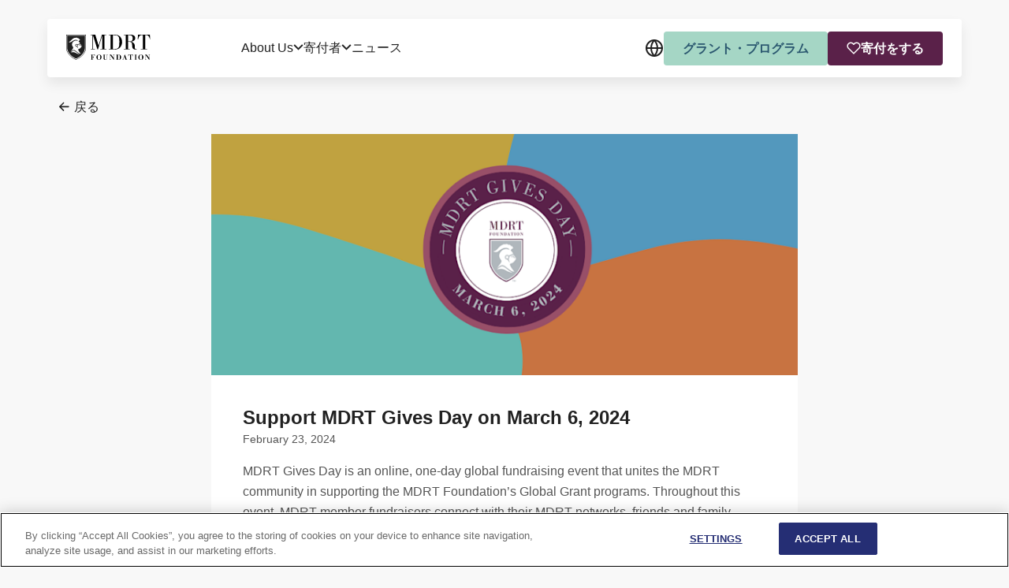

--- FILE ---
content_type: text/html; charset=UTF-8
request_url: https://www.mdrtfoundation.org/ja-jp/news/support-mdrt-gives-day-on-march-6-2024
body_size: 43649
content:
<!DOCTYPE html><html lang="en"><head><meta charSet="utf-8"/><meta http-equiv="x-ua-compatible" content="ie=edge"/><meta name="viewport" content="width=device-width, initial-scale=1, shrink-to-fit=no"/><meta name="generator" content="Gatsby 5.13.1"/><meta name="theme-color" content="#663399"/><meta name="description" content="MDRT Gives Day is an online, one-day global fundraising event that unites the MDRT community in supporting the MDRT Foundation’s Global Grant programs." data-gatsby-head="true"/><meta name="title" content="Support MDRT Gives Day on March 6, 2024 " data-gatsby-head="true"/><meta property="og:title" content="Support MDRT Gives Day on March 6, 2024 " data-gatsby-head="true"/><meta property="og:description" content="MDRT Gives Day is an online, one-day global fundraising event that unites the MDRT community in supporting the MDRT Foundation’s Global Grant programs." data-gatsby-head="true"/><meta property="og:type" content="article" data-gatsby-head="true"/><meta property="og:site_name" content="Million Dollar Round Table" data-gatsby-head="true"/><meta property="og:url" content="https://www.mdrtfoundation.org/ja-JP/news/support-mdrt-gives-day-on-march-6-2024/" data-gatsby-head="true"/><meta property="twitter:card" content="summary_large_image" data-gatsby-head="true"/><meta property="twitter:creator" content="Devbridge group" data-gatsby-head="true"/><meta property="twitter:title" content="Support MDRT Gives Day on March 6, 2024 " data-gatsby-head="true"/><meta property="twitter:description" content="MDRT Gives Day is an online, one-day global fundraising event that unites the MDRT community in supporting the MDRT Foundation’s Global Grant programs." data-gatsby-head="true"/><meta property="twitter:site" content="@MDRtweet" data-gatsby-head="true"/><meta name="twitter:url" content="https://www.mdrtfoundation.org/ja-JP/news/support-mdrt-gives-day-on-march-6-2024" data-gatsby-head="true"/><meta property="fb:app_id" content="219062088116208" data-gatsby-head="true"/><meta name="publish_date" property="og:publish_date" content="2024-02-23T21:32:53.169Z" data-gatsby-head="true"/><style data-href="/styles.42dbd109d98baf8996e3.css" data-identity="gatsby-global-css">@charset "UTF-8";.ExpandingBlock-module--expandingBlock--74bea{background-color:#fff}.ExpandingBlock-module--expandingBlock--74bea:first-child{border-top-left-radius:4px;border-top-right-radius:4px}.ExpandingBlock-module--expandingBlock--74bea:last-child{border-bottom-left-radius:4px;border-bottom-right-radius:4px}.ExpandingBlock-module--expandingBlock--74bea:not(:last-child){border-bottom:1px solid #f8f8f8}.ExpandingBlock-module--expandCollapseButton--5deef{min-width:16px;position:relative}.ExpandingBlock-module--expandCollapseButton--5deef:after,.ExpandingBlock-module--expandCollapseButton--5deef:before{background-color:#212121;content:"";height:2px;left:50%;position:absolute;top:50%;-webkit-transform:translate(-50%,-50%);transform:translate(-50%,-50%);-webkit-transition:-webkit-transform .2s;transition:-webkit-transform .2s;transition:transform .2s;transition:transform .2s,-webkit-transform .2s;width:16px}.ExpandingBlock-module--expandCollapseButton--5deef:after{-webkit-transform:translate(-50%,-50%) rotate(90deg);transform:translate(-50%,-50%) rotate(90deg);-webkit-transition:-webkit-transform .3s ease;transition:-webkit-transform .3s ease;transition:transform .3s ease;transition:transform .3s ease,-webkit-transform .3s ease}.ExpandingBlock-module--title--6f0bf{font-family:Noto Sans,Arial,Helvetica,sans-serif;font-size:1.125rem;font-weight:400;text-align:left}.ExpandingBlock-module--titleIcon--6a1ef{color:#408c8a;font-size:1.5rem;position:relative}.ExpandingBlock-module--titleHolder--13de5{-ms-flex-align:center;align-items:center;display:-ms-flexbox;display:flex;gap:16px}.ExpandingBlock-module--expandButton--0e1b8{padding:24px;position:relative;width:100%}.ExpandingBlock-module--expandButton--0e1b8:focus{border:0}.ExpandingBlock-module--buttonExpanded--c52b6:after{-webkit-transform:translate(-50%,-50%) rotate(180deg);transform:translate(-50%,-50%) rotate(180deg)}.ExpandingBlock-module--buttonContent--a0f33{-ms-flex-pack:justify;display:-ms-flexbox;display:flex;-ms-flex:1 1;flex:1 1;gap:16px;justify-content:space-between}.ExpandingBlock-module--contentHolder--a7df9{border-top:1px solid #f8f8f8;overflow:hidden;-webkit-transition:height .2s ease;transition:height .2s ease;visibility:hidden}.ExpandingBlock-module--contentHolder--a7df9:not(.ExpandingBlock-module--open--8427e){height:0!important}.ExpandingBlock-module--contentHolder--a7df9.ExpandingBlock-module--open--8427e{height:auto;visibility:visible}.ExpandingBlock-module--content--d7563{padding:24px}.ExpandingBlock-module--content--d7563 a{color:inherit}.ExpandingBlock-module--content--d7563 a:active,.ExpandingBlock-module--content--d7563 a:focus,.ExpandingBlock-module--content--d7563 a:hover{color:#5a2149}.ExpandingBlock-module--content--d7563 h3{font-size:1.125rem}.ExpandingBlock-module--content--d7563 h3:not(:first-child){margin-top:20px}.ExpandingBlock-module--content--d7563 p{font-size:1rem;margin:0}.ExpandingBlock-module--content--d7563 ul{font-size:.875rem;list-style:none;margin:0;padding:0}.ExpandingBlock-module--content--d7563 ul li{padding-left:20px;position:relative}.ExpandingBlock-module--content--d7563 ul li:before{color:#408c8a;content:"";font:12px/1 icomoon;left:0;position:absolute;top:6px}.ExpandingBlock-module--singleBlock--78cdd{background-color:transparent;list-style:none;margin:0 auto;margin-block:20px;max-width:744px}.ExpandingBlock-module--singleBlock--78cdd:not(:last-child){border-bottom:1px solid #b0b7bc}.ExpandingBlock-module--singleBlock--78cdd .ExpandingBlock-module--expandButton--0e1b8{padding-inline:0}.ExpandingBlock-module--singleBlock--78cdd .ExpandingBlock-module--title--6f0bf{font-family:"Noto Serif",Arial,Helvetica,sans-serif;font-size:1.5rem;font-weight:700}.ExpandingBlock-module--singleBlock--78cdd .ExpandingBlock-module--content--d7563{padding-top:0;padding-inline:0}.ExpandingBlock-module--singleBlock--78cdd .ExpandingBlock-module--content--d7563 li{font-size:1rem;list-style:none;margin:0 0 8px;padding:0}.ExpandingBlock-module--singleBlock--78cdd .ExpandingBlock-module--content--d7563 li:before{display:none}@media(min-width:768px){.ExpandingBlock-module--singleBlock--78cdd .ExpandingBlock-module--content--d7563 li{margin-bottom:8px}}.ContentToggler-module--contentToggler--268e8{color:#212121;min-width:120px;text-align:right}.ContentToggler-module--arrow--87fa4{display:inline-block;margin-left:12px;-webkit-transition:all .2s ease-in-out;transition:all .2s ease-in-out}.ContentToggler-module--arrowUp--45434{-webkit-transform:rotate(-180deg);transform:rotate(-180deg)}.HighlightBox-module--highlightBox--b4d01{background-color:#3b7f7d;border-radius:4px;color:#fff;font-family:"Noto Serif",Arial,Helvetica,sans-serif;width:100%;z-index:5}@media(min-width:1024px){.HighlightBox-module--highlightBox--b4d01{min-width:457px}}.HighlightBox-module--highlightHeading--d2f0e{display:-ms-flexbox;display:flex;gap:16px}.HighlightBox-module--highlightHeading--d2f0e .HighlightBox-module--highlightTitle--ce464{color:#fff;font-size:1.5rem}.HighlightBox-module--highlightSubTitle--50e14{color:#fff;font-size:1.125rem;margin-bottom:24px}.HighlightBox-module--iconContainer--f2189{font-size:1.75rem;line-height:normal;margin-bottom:24px}.HighlightBox-module--icon--2cedc.HighlightBox-module--icon-globe--1e824{border:1px solid #fff;border-radius:50%;display:block;height:30px;width:30px}.HighlightBox-module--content--f119a p{font-size:1.25rem;line-height:1.3;margin:0}.Markdown-module--list--e890e{list-style:none;margin:0;padding:0}.Markdown-module--strongText--76c8b{font-weight:500;text-decoration:underline}.DonorLevelsList-module--orderedList--5b199{font-size:1rem;overflow:hidden;text-align:left}.DonorLevelsList-module--orderedList--5b199 li:last-of-type{margin:0}.DonorLevelsList-module--unorderedList--addcd{font-size:.875rem;overflow:hidden}.DonorLevelsList-module--unorderedList--addcd .DonorLevelsList-module--listItem--eb2ec{border-bottom:none;padding-bottom:0;padding-left:20px;position:relative}.DonorLevelsList-module--unorderedList--addcd .DonorLevelsList-module--listItem--eb2ec:first-child{margin-top:16px}.DonorLevelsList-module--unorderedList--addcd .DonorLevelsList-module--listItem--eb2ec:last-child{border-bottom:1px solid hsla(0,0%,100%,.2);padding-bottom:8px}.DonorLevelsList-module--unorderedList--addcd .DonorLevelsList-module--listItem--eb2ec:before{content:"•";left:4px;position:absolute}.DonorLevelsList-module--listItem--eb2ec{-ms-flex-pack:justify;-ms-flex-align:center;align-items:center;border-bottom:1px solid hsla(0,0%,100%,.2);display:-ms-flexbox;display:flex;justify-content:space-between;margin-bottom:16px;padding-bottom:8px}.DonorLevelsList-module--orderedList--5b199 .DonorLevelsList-module--donateAmount--d893c,.DonorLevelsList-module--unorderedList--addcd .DonorLevelsList-module--donateAmount--d893c{display:block;font-size:1rem;margin-left:20px;min-width:120px;text-align:right;text-decoration:none;text-transform:uppercase}.button{color:inherit;text-decoration:none}.SimpleButton-module--btn--f1cad{-ms-flex-align:center;-ms-flex-pack:center;align-items:center;background-color:#a5d6c5;border:none;border-radius:4px;color:#2a576f;display:-ms-flexbox;display:flex;font-size:1rem;font-weight:700;gap:8px;justify-content:center;line-height:1.2;min-width:129px;padding:12px 24px;position:relative;text-align:center;text-decoration:none;-webkit-transition:background-color .15s ease-in;transition:background-color .15s ease-in;width:-webkit-max-content;width:-moz-max-content;width:max-content}.SimpleButton-module--btn--f1cad:hover{background-color:#73bfa5}.SimpleButton-module--btn--f1cad:focus{border:0}.SimpleButton-module--btn--f1cad.SimpleButton-module--lightText--f23cd{color:#fff}.SimpleButton-module--secondary--8f184{background:#5a2149;color:#fff}.SimpleButton-module--secondary--8f184:hover{background-color:#4b1b3d}.SimpleButton-module--transparent--9a8ee{background-color:#fff;color:#212121;gap:4px;max-width:360px;width:100%}.SimpleButton-module--transparent--9a8ee:hover{background-color:#f8f8f8}.SimpleButton-module--transparent--9a8ee svg{height:16px;width:16px}@media(min-width:1024px){.SimpleButton-module--transparent--9a8ee{max-width:100%}}.SimpleButton-module--bordered--07410{border:1px solid #212121}.SimpleButton-module--disabled--f329e{background-color:#ced2d4;pointer-events:none}.SimpleButton-module--small--5eaac{min-width:5px;padding:12px}.SimpleButton-module--large--7f2c1{color:#212121;line-height:1.125;max-height:66px;padding:24px;width:100%}.CtaButton-module--ctaContainer--f135d{-ms-flex-pack:center;display:-ms-flexbox;display:flex;justify-content:center}.CtaButton-module--ctaContainer--f135d a{max-width:334px;min-width:320px}.CtaButton-module--ctaTitle--532e4{padding:24px 24px 16px;text-align:center}.ArrowButton-module--arrowButton--6d4a0{display:-ms-flexbox;display:flex;gap:4px}.ArrowButton-module--arrowButton--6d4a0:hover{border-color:transparent;text-decoration:underline}.ArrowButton-module--arrowBtnLeft--ff27c{-webkit-transform:rotate(-180deg);transform:rotate(-180deg)}.ArrowButton-module--arrowBtnLeft--ff27c .ArrowButton-module--arrowButtonTitle--108c4{-webkit-transform:rotate(180deg);transform:rotate(180deg)}.useHeading-module--titleLarge--1ea99{font-size:2.25rem;font-weight:700;padding-bottom:10px}.useHeading-module--titleMedium--a2000{font-size:1.5rem;padding-bottom:10px}.SectionHeadbox-module--sectionHeadbox--547fd{background-color:#fff;padding:20px;position:relative}@media(min-width:768px){.SectionHeadbox-module--sectionHeadbox--547fd{padding:40px}}.SectionHeadbox-module--sectionHeadbox--547fd h3{padding-bottom:10px}.SectionHeadbox-module--sectionHeadbox--547fd h4{font-size:1.125rem;margin-block:16px}.SectionHeadbox-module--sectionHeadbox--547fd p{margin:0}.SectionHeadbox-module--sectionHeadbox--547fd ul{list-style:none;margin:0;padding:0}.SectionHeadbox-module--sectionHeadbox--547fd ul li{margin-bottom:10px;padding-left:20px;position:relative}.SectionHeadbox-module--sectionHeadbox--547fd ul li:before{color:#408c8a;content:"";font:12px/1 icomoon;left:0;position:absolute;top:6px}.HeaderSection-module--headerSection--1ad7f{-ms-flex-align:center;-ms-flex-pack:center;align-items:center;display:-ms-flexbox;display:flex;height:100%;justify-content:center;margin:0 auto;max-width:1160px;overflow-wrap:anywhere;position:relative;text-align:center;z-index:5}.HeaderSection-module--innerContainer--8f01a{padding:40px}.HeaderSection-module--bodyContainer--33a5d{-ms-flex-positive:1;flex-grow:1}.HeaderSection-module--ctaContainer--ac5b9{-ms-flex-pack:center;display:-ms-flexbox;display:flex;justify-content:center;margin-top:24px}.HeaderSection-module--noInlinePaddings--49d74{padding-inline:0}.HeaderSection-module--fullWidthInner--d0d79{padding:0 0 16px}.HeaderSection-module--ctaContainer--ac5b9 a{width:100%}.HeaderSection-module--mediumWidth--ed296{max-width:968px}.HeaderSection-module--bgWhite--0c067{background-color:#fff}.HeaderSection-module--alignLeft--b99b5{-ms-flex-pack:start;justify-content:flex-start;text-align:left}.HeaderSection-module--alignRight--64d3c{-ms-flex-pack:end;justify-content:flex-end;text-align:right}.HeaderSection-module--markdown--9cbbf strong{font-family:Noto Sans,Arial,Helvetica,sans-serif}.HeaderSection-module--medium--de74a p{font-size:1.125rem;margin-block:16px}.HeaderSection-module--large--c8c09 h2{font-size:3rem}.HeaderSection-module--large--c8c09 p{color:#212121;font-size:1.5rem;margin-block:16px}.HeaderSection-module--large--c8c09 .HeaderSection-module--ctaContainer--ac5b9{margin-top:32px}.HeaderSection-module--regular--00b91 h2{font-size:2.25rem}.HeaderSection-module--regular--00b91 p{color:#212121;font-size:1.125rem;margin-block:16px}.HeaderSection-module--regular--00b91 .HeaderSection-module--ctaContainer--ac5b9{margin-top:32px}.HeaderSection-module--innerContainerBlock--530b7{-ms-flex-pack:justify;display:-ms-flexbox;display:flex;-ms-flex-direction:column;flex-direction:column;height:100%;justify-content:space-between;min-height:420px;padding-block:80px;padding-inline:16px;text-align:left}@media screen and (min-width:768px){.HeaderSection-module--innerContainerBlock--530b7{padding-inline:40px;text-align:unset}}@media screen and (min-width:1024px){.HeaderSection-module--innerContainerBlock--530b7{max-width:630px;padding-inline:80px}}.HeaderSection-module--innerContainerBlock--530b7 p{font-size:1.5rem;font-weight:400;line-height:1.5833333333;margin:0;padding-bottom:40px;padding-top:20px}.HeaderSection-module--noMargin--87f01{margin:0}.Container-module--container--5dda7{margin:0 auto;max-width:1160px;padding-inline:16px}.Container-module--grid--15caa{grid-gap:24px;display:grid;margin-top:40px}@media(min-width:1024px){.Container-module--grid--15caa{grid-template-columns:1fr 1fr}}.Container-module--fullWidthContainer--4f578{padding-inline:0}.Container-module--mediumWidth--fb1c3{max-width:968px}.launcher-button{-ms-flex-align:center;align-items:center;border:0;display:-ms-flexbox;display:flex;margin-top:40px;position:relative;text-decoration:none}.launcher-button:focus{border:0}@media(min-width:1024px){.launcher-button:hover .launcher-button__circle-icon{-webkit-transform:scale(1.1);transform:scale(1.1)}.launcher-button:hover .launcher-button__label{color:#a5d6c5}}.launcher-button__circle-icon{border:7px solid #a5d6c5;border-radius:100%;-webkit-box-shadow:0 0 16px 1px hsla(0,0%,50%,.2);box-shadow:0 0 16px 1px hsla(0,0%,50%,.2);color:#a5d6c5;height:44px;margin-right:15px;min-width:44px;position:relative;-webkit-transition:-webkit-transform .3s ease;transition:-webkit-transform .3s ease;transition:transform .3s ease;transition:transform .3s ease,-webkit-transform .3s ease;width:44px;z-index:5}@media(min-width:1024px){.launcher-button__circle-icon{margin-right:17px}}.launcher-button__arrow-icon{font-family:icomoon;font-size:12px;left:42%;position:absolute;top:25%}.launcher-button__arrow-icon:before{content:""}.launcher-button__label{color:#555;font-family:Noto Sans,Arial,Helvetica,sans-serif;font-size:1rem;font-weight:400;letter-spacing:.06em;position:relative;text-align:left;text-transform:uppercase;-webkit-transition:color .3s ease;transition:color .3s ease;z-index:5}.launcher-button.-small .launcher-button__circle-icon{border-width:5px;height:25px;margin-right:10px;min-width:25px;width:25px}.launcher-button.-small .launcher-button__arrow-icon{font-size:7px;top:15%}.launcher-button.-small .launcher-button__label{font-size:14px;font-weight:500;letter-spacing:0;text-transform:capitalize}.launcher-button.-white .launcher-button__circle-icon{border-color:#fff}.launcher-button.-white .launcher-button__arrow-icon{color:#fff}.launcher-button.-white .launcher-button__label{color:#555}.launcher-button.-white:hover .launcher-button__label{color:#fff}.Grant-module--grant--0378c{display:grid;grid-template-areas:"content . image";grid-template-columns:5fr 1fr 550px;padding-bottom:40px;padding-right:1px}@media(max-width:1060px){.Grant-module--grant--0378c{grid-template-columns:5fr .3fr 550px}}@media(max-width:1150px){.Grant-module--grant--0378c{grid-template-columns:5fr .5fr 550px}}@media(max-width:768px){.Grant-module--grant--0378c{-ms-flex-pack:center;display:-ms-flexbox;display:flex;-ms-flex-direction:column;flex-direction:column;grid-template-columns:1fr;justify-content:center;margin-top:20px;max-width:1160px;width:100%}}@media(max-width:1024px){.Grant-module--grant--0378c{-ms-flex-pack:center;-ms-flex-align:center;align-items:center;display:-ms-flexbox;display:flex;-ms-flex-direction:column;flex-direction:column;justify-content:center}}.Grant-module--grantContent--3c720{grid-area:content}.Grant-module--grantContent--3c720 p{-webkit-margin-after:0;margin-block-end:0}@media(max-width:1024px){.Grant-module--grantContent--3c720{padding-bottom:20px}}@media(max-width:768px){.Grant-module--grantContent--3c720{margin-top:-20px;width:100%}}.Grant-module--grantLabel--3c044{font-weight:700}.Grant-module--grantImage--ca08f{display:-ms-flexbox;display:flex;grid-area:image}.Grant-module--grantImage--ca08f img{-o-object-fit:cover;object-fit:cover}@media(max-width:1024px){.Grant-module--grantImage--ca08f{display:block;height:100%;max-height:370px;max-width:550px;-o-object-fit:cover;object-fit:cover;overflow:hidden;-webkit-transition:opacity .5s linear 0s;transition:opacity .5s linear 0s;width:100%}}@media screen and (max-width:768px){.Grant-module--grantImage--ca08f{max-height:320px;max-width:480px}}@media screen and (max-width:480px){.Grant-module--grantImage--ca08f{max-height:220px;max-width:360px}}.Grant-module--grantTitle--e0236{color:#555;font-weight:700;margin-top:10px}.textBoxWithIcon{-webkit-box-shadow:0 0 12px 2px rgba(0,0,0,.2);box-shadow:0 0 12px 2px rgba(0,0,0,.2);margin-top:60px;padding:100px 0 89px;position:relative}@media(min-width:768px){.textBoxWithIcon{height:100%;margin-top:0}}.textBoxWithIcon__icon{left:50%;position:absolute;top:0;-webkit-transform:translateX(-50%) translateY(-50%);transform:translateX(-50%) translateY(-50%)}.textBoxWithIcon__text{font-size:1rem;line-height:1.6;padding:0 30px 20px}.textBoxWithIcon__number{font-family:Noto Sans,Arial,Helvetica,sans-serif;font-size:100px;font-weight:300;left:50%;letter-spacing:4px;line-height:1;position:absolute;top:50%;-webkit-transform:translateX(-50%) translateY(-50%);transform:translateX(-50%) translateY(-50%);z-index:-1}.textBoxWithIcon h3{color:#5a2149;font-family:"Noto Serif",Arial,Helvetica,sans-serif;font-weight:500;position:relative}.textBoxWithIcon__more{bottom:0;left:0;position:absolute;width:100%}.Label-module--formLabel--2fb8c{font-family:Noto Sans,Arial,Helvetica,sans-serif;font-size:16px;text-transform:uppercase}.InputField-module--inputField--ce993{position:relative}.InputField-module--inputFieldLabel--50ca4{color:#212121;display:block;text-transform:none}.InputField-module--input--c384c{border:1px solid #212121;border-radius:4px;display:block;height:48px;padding:16px;width:100%}.InputField-module--input--c384c:invalid{-webkit-box-shadow:none;box-shadow:none}.InputField-module--input--c384c::-webkit-input-placeholder{color:#555;font-size:16px}.InputField-module--input--c384c::-moz-placeholder{color:#555;font-size:16px}.InputField-module--input--c384c:-ms-input-placeholder{color:#555;font-size:16px}.InputField-module--input--c384c::-ms-input-placeholder{color:#555;font-size:16px}.InputField-module--input--c384c::placeholder{color:#555;font-size:16px}.InputField-module--selectWrapper--4476b{display:inline-block;margin-right:auto;position:relative;width:auto}.InputField-module--selectWrapperWide--9290b{width:100%}.InputField-module--select--a830f{-webkit-appearance:none;-moz-appearance:none;appearance:none;border-radius:4px;padding:0 32px 0 10px}.InputField-module--select--a830f::-ms-expand{display:none}.InputField-module--selectArrow--0599a{border-bottom:1px solid #212121;border-left:1px solid #212121;bottom:20px;display:block;height:6px;position:absolute;right:16px;-webkit-transform:rotate(-45deg);transform:rotate(-45deg);width:6px}.InputField-module--errorMessage--25738{color:#ff3434;font-size:14px;position:absolute}.InputField-module--textArea--cca10{height:72px}.ContactFormComponent-module--contactFormWrapper--8002d{background:#fff;border-radius:4px;height:100%;padding:40px}@media screen and (max-width:1024px){.ContactFormComponent-module--contactFormWrapper--8002d{padding:20px}}.ContactFormComponent-module--contactForm--37966{display:grid;gap:24px;grid-template-rows:1fr}.ContactFormComponent-module--contactFormRow--85b87{display:grid;gap:24px;grid-template-columns:1fr 1fr;position:relative;width:100%}@media screen and (max-width:480px){.ContactFormComponent-module--contactFormRowItem--4c903{grid-column:1/3}}.ContactFormComponent-module--contactFormRowItemFullWidth--763a1{grid-column:1/3}.ContactFormComponent-module--contactFormButton--f7540{grid-column:2;margin-top:32px;width:100%}@media screen and (max-width:480px){.ContactFormComponent-module--contactFormButton--f7540{grid-column:1/3;margin-top:52px}}.ContactFormComponent-module--contactFormSuccessMessage--6d8a2{position:absolute;right:0;top:-24px}.ContactFormComponent-module--contactFormError--ead1e{color:#ff3434;position:absolute;right:0;top:-24px}.SocialIcons-module--socialIcons--8a5f8{display:-ms-flexbox;display:flex;-ms-flex-direction:row;flex-direction:row;gap:24px;list-style:none;margin:0;padding:0;width:100%}.SocialIcons-module--socialIconItem--8e480{-ms-flex-pack:center;-ms-flex-align:start;align-items:flex-start;display:-ms-flexbox;display:flex;height:32px;justify-content:center;width:32px}.SocialIcons-module--socialIconItemLink--5038f{-ms-flex-pack:center;-ms-flex-align:center;align-items:center;display:-ms-flexbox;display:flex;justify-content:center;text-decoration:none}.SocialIcons-module--socialIconItemLink--5038f svg{height:24px;width:24px}.SocialIcons-module--socialIconItemLink--5038f:hover svg{height:32px;width:32px}.SocialIcons-module--socialIconsSmall--d9129{max-height:22px}.SocialIcons-module--socialIconsSmall--d9129 .SocialIcons-module--socialIconItem--8e480{height:28px;width:28px}.SocialIcons-module--socialIconsSmall--d9129 .SocialIcons-module--socialIconItemLink--5038f svg{height:22px;width:22px}.SocialIcons-module--socialIconsSmall--d9129 .SocialIcons-module--socialIconItemLink--5038f:hover svg{height:28px;width:28px}.SocialIcons-module--socialIconsLight--843ef svg{fill:#fff}.SocialIcons-module--socialIconsTransparent--0e7c3 svg{fill:"none"}.SocialIcons-module--socialIconsTransparent--0e7c3 svg path{stroke:#fff}.ContactInfo-module--contactInfoRow--d4a1a,.ContactInfo-module--contactInfoSocialsContainer--14a76{border-top:1px solid hsla(0,0%,100%,.122);display:-ms-flexbox;display:flex;gap:16px;padding:16px 0;width:100%}.ContactInfo-module--contactInfo--23231{background:#3b7f7d;border-radius:4px;display:-ms-flexbox;display:flex;-ms-flex-direction:column;flex-direction:column;gap:24px;height:100%;padding:40px}@media screen and (max-width:1024px){.ContactInfo-module--contactInfo--23231{padding:20px}}@media screen and (max-width:768px){.ContactInfo-module--contactInfo--23231{-ms-flex-align:center;align-items:center}}.ContactInfo-module--title--9f1bc{color:#fff;margin:0}.ContactInfo-module--socialIcons--5feb6{-ms-flex-pack:justify;justify-content:space-between}.ContactInfo-module--contactInfoBox--51859{-ms-flex-align:start;align-items:flex-start;color:#555;display:-ms-flexbox;display:flex;-ms-flex-direction:column;flex-direction:column;font-size:1rem}.ContactInfo-module--contactInfoBox--51859 svg{color:#77aea3}@media screen and (max-width:768px){.ContactInfo-module--contactInfoBox--51859{-ms-flex-align:center;align-items:center}}.ContactInfo-module--contactAddress--72372{font-style:normal;margin:0}.ContactInfo-module--contactInfoRow--d4a1a{-ms-flex-pack:start;color:#fff;justify-content:flex-start}@media screen and (max-width:768px){.ContactInfo-module--contactInfoRow--d4a1a{-ms-flex-align:center;align-items:center;-ms-flex-direction:column;flex-direction:column}}.ContactInfo-module--contactInfoSocialsContainer--14a76{padding:16px 0 0}.PersonComponent-module--personBox--c433e{-ms-flex-item-align:start;align-self:flex-start;background-color:#fff;display:-ms-flexbox;display:flex;-ms-flex-direction:column;flex-direction:column;height:100%;list-style:none;margin:0;padding:0;position:relative;width:100%;z-index:5}.PersonComponent-module--imageSection--8cfcb{height:330px;margin:16px 16px 0;overflow:hidden;text-align:center}.PersonComponent-module--imageSection--8cfcb .PersonComponent-module--personImage--eb582{height:100%;z-index:0}.PersonComponent-module--imageSection--8cfcb .PersonComponent-module--personWithoutImage--91abe{background-color:#f1f2f2;height:100%;z-index:0}.PersonComponent-module--imageSection--8cfcb .PersonComponent-module--personWithoutImage--91abe svg{height:100%;justify-items:center}.PersonComponent-module--personMediumBox--2bac0{height:-webkit-fit-content;height:-moz-fit-content;height:fit-content}.PersonComponent-module--personMediumBox--2bac0 .PersonComponent-module--imageSection--8cfcb{height:230px}.PersonComponent-module--personMediumBox--2bac0 .PersonComponent-module--personDescription--87f36{height:-webkit-fit-content;height:-moz-fit-content;height:fit-content}.PersonComponent-module--badges--3e3d7{-ms-flex-align:center;-ms-flex-pack:center;align-items:center;background-color:#fff;display:-ms-flexbox;display:flex;height:32px;justify-content:center;left:50%;list-style:none;margin:0;padding:0;position:absolute;-webkit-transform:translateX(-50%) translateY(-16px);transform:translateX(-50%) translateY(-16px)}.PersonComponent-module--badges--3e3d7 .PersonComponent-module--personBadgeIcon--2bd82{-ms-flex-align:start;align-items:flex-start;display:-ms-flexbox;display:flex;-ms-flex-direction:column;flex-direction:column;gap:10px;padding:10px}.PersonComponent-module--deceasedBadge--b8c8a{font-style:italic}.PersonComponent-module--personDescription--87f36{display:-ms-flexbox;display:flex;-ms-flex-direction:column;flex-direction:column;font-size:1rem;gap:8px;min-height:132px;padding-block:24px 16px;padding-inline:16px;text-align:center}.PersonComponent-module--descriptionGrid--794e3{-ms-flex-pack:center;-ms-flex-align:end;align-items:end;display:grid;font-size:1.125rem;gap:40px;grid-template-columns:80px 1fr;justify-content:center;margin-left:100px;min-height:0;padding:0 0 20px}.PersonComponent-module--descriptionGrid--794e3 .PersonComponent-module--personName--e20d0{font-weight:400;line-height:30px;text-align:left}@media screen and (max-width:768px){.PersonComponent-module--descriptionGrid--794e3{-ms-flex-align:start;align-items:flex-start;display:-ms-flexbox;display:flex;-ms-flex-direction:column;flex-direction:column;gap:4px;margin-left:0}}.PersonComponent-module--descriptionGrid--794e3 .PersonComponent-module--nameDesignations--e00fe{color:#212121;display:-ms-flexbox;display:flex;font-size:1.125rem;gap:4px;line-height:30px}@media screen and (max-width:768px){.PersonComponent-module--descriptionGrid--794e3 .PersonComponent-module--nameDesignations--e00fe{-ms-flex-align:start;align-items:flex-start;-ms-flex-direction:column;flex-direction:column;gap:4px}}.PersonComponent-module--personName--e20d0{font-size:1.125rem;text-align:center}.PersonComponent-module--personRole--dcc57{font-weight:400}.PersonComponent-module--phone--8b6f4{color:#555;text-decoration:none}.PersonComponent-module--personSmallBox--dc4fd{-ms-flex-pack:center;display:-ms-flexbox;display:flex;justify-content:center}.PersonComponent-module--personSmallBox--dc4fd .PersonComponent-module--imageSection--8cfcb{display:none}.PersonComponent-module--personSmallDescription--2780c{padding:16px}.PersonComponent-module--personSmallName--168d1{font-size:1.125rem;line-height:1.3333333333}.grid-list{position:relative}.grid-list__content{display:grid;gap:24px;grid-template-columns:1fr;list-style:none;margin:0;padding:0;width:100%}@media(min-width:768px){.grid-list__content{grid-template-columns:repeat(2,1fr)}}@media(min-width:1024px){.grid-list__content{grid-template-columns:repeat(3,1fr)}}.fourColumn .grid-list__content{margin-bottom:40px;margin-top:24px}@media(min-width:480px){.fourColumn .grid-list__content{grid-template-columns:repeat(2,1fr)}}@media(min-width:768px){.fourColumn .grid-list__content{grid-template-columns:repeat(3,1fr)}}@media(min-width:1024px){.fourColumn .grid-list__content{grid-template-columns:repeat(4,1fr)}}.Navigation-module--nav--09963{display:grid;grid-template-columns:3fr 1fr;height:100%}@media screen and (min-width:1025px){.Navigation-module--nav--09963 .Navigation-module--navList--3f5d7{-ms-flex-align:center;align-items:center;display:-ms-flexbox;display:flex}}.Navigation-module--nav--09963 a{color:#212121;text-align:left;text-decoration:none;white-space:nowrap}@media(max-width:1024px){.Navigation-module--nav--09963{-ms-flex-pack:start;background:#fff;display:-ms-flexbox;display:flex;-ms-flex-direction:column;flex-direction:column;justify-content:flex-start;left:0;overflow:hidden;overflow-y:hidden;padding-top:74px;position:fixed;top:-100%;-webkit-transition:all .2s ease-in-out;transition:all .2s ease-in-out;width:100%;z-index:-1}}.Navigation-module--navList--3f5d7{gap:46px;height:100%;list-style:none;margin:0;padding:0}@media(max-width:1024px){.Navigation-module--navList--3f5d7{-ms-flex-direction:column;flex-direction:column;height:auto;padding:0 16px}}@media(max-width:480px){.Navigation-module--rightNav--a610e a,.Navigation-module--rightNav--a610e button{white-space:normal;width:100%}}.Navigation-module--subNav--48ac8{background:#fff;border:1px solid #b0b7bc;border-radius:4px;opacity:0;overflow:hidden;-webkit-transition:all .2s ease-in-out;transition:all .2s ease-in-out;visibility:hidden}@media screen and (min-width:1025px){.Navigation-module--subNav--48ac8{height:0;left:0;position:absolute;top:calc(100% + 3px)}}@media(max-width:1024px){.Navigation-module--subNav--48ac8{border:none;max-height:0}}@media screen and (max-width:1024px){.Navigation-module--subNav--48ac8{width:100%}}.Navigation-module--subNav--48ac8 a:hover{text-decoration:underline}.Navigation-module--subNav--48ac8 .Navigation-module--navItemActive--f4341{border-bottom:none;text-decoration:underline}.Navigation-module--subNavList--70c2e{display:-ms-flexbox;display:flex;gap:24px;list-style:none;margin:0;max-width:680px;padding:16px 24px}.Navigation-module--subNavList--70c2e li{cursor:default;max-width:150px;width:-webkit-max-content;width:-moz-max-content;width:max-content}.Navigation-module--subNavList--70c2e li a{display:block;height:100%;white-space:normal}@media(max-width:1024px){.Navigation-module--subNavList--70c2e{display:-ms-flexbox;display:flex;-ms-flex-direction:column;flex-direction:column;padding:8px 16px}.Navigation-module--subNavList--70c2e li{max-width:100%}}.Navigation-module--subNavList--70c2e .Navigation-module--accountIcon--a9591{margin:0 0 0 16px}@media screen and (max-width:1024px){.Navigation-module--submenuLink--f85b2{display:block;height:100%;max-width:100%}}.Navigation-module--subNavActive--8de3f{height:100%;opacity:1;-webkit-transition:all .2s ease-in-out;transition:all .2s ease-in-out;visibility:visible}@media screen and (min-width:1025px){.Navigation-module--subNavActive--8de3f{height:-webkit-fit-content;height:-moz-fit-content;height:fit-content;min-height:58px}}@media(max-width:1024px){.Navigation-module--subNavActive--8de3f{max-height:500px}}.Navigation-module--subNavActive--8de3f .Navigation-module--navigation--3d4a9 .Navigation-module--accountIcon--a9591{margin:0 0 0 10px}.Navigation-module--navItem--c5da0{-ms-flex-align:center;align-items:center;color:#212121;cursor:pointer;display:-ms-flexbox;display:flex;font-family:Noto Sans,Arial,Helvetica,sans-serif;font-size:1rem;height:100%;position:relative}@media screen and (min-width:1025px){.Navigation-module--navItem--c5da0{border-bottom:2px solid transparent}.Navigation-module--navItem--c5da0:hover{border-bottom:2px solid #212121}}@media(max-width:1024px){.Navigation-module--navItem--c5da0{border-bottom:1px solid #f1f2f2;display:-ms-flexbox;display:flex;-ms-flex-direction:column;flex-direction:column;height:auto}.Navigation-module--navItem--c5da0>*{-ms-flex-item-align:start;align-self:flex-start}}@media screen and (min-width:1025px){.Navigation-module--navItemActive--f4341{border-bottom:2px solid #212121}.Navigation-module--navItemActive--f4341:has(.Navigation-module--noBorder--d7f55){border-color:transparent}}.Navigation-module--navItemButton--74197{-ms-flex-align:center;align-items:center;display:-ms-flexbox;display:flex;gap:10px;height:100%}.Navigation-module--navItemButton--74197:focus{border:none}@media(max-width:1024px){.Navigation-module--navItemButton--74197{-ms-flex-pack:justify;font-size:1.125rem;justify-content:space-between;padding:8px 0;width:100%}}.Navigation-module--arrow--6d5bd{display:-ms-flexbox;display:flex;-webkit-transition:all .2s ease-in-out;transition:all .2s ease-in-out}.Navigation-module--arrowBtnUp--64e15{-webkit-transform:rotate(-180deg);transform:rotate(-180deg)}@media(max-width:1024px){.Navigation-module--navActive--84a6f{top:0}ul.Navigation-module--rightNav--a610e{-ms-flex-pack:center;background-color:#f8f8f8;display:-ms-flexbox;display:flex;-ms-flex-direction:row;flex-direction:row;justify-content:center;padding:24px}.Navigation-module--accountIcon--a9591{-ms-flex-align:center;-ms-flex-pack:center;align-items:center;display:-ms-flexbox;display:flex;-ms-flex-direction:column;flex-direction:column;justify-content:center}.Navigation-module--navigation--3d4a9 .Navigation-module--accountIcon--a9591{margin:0 0 5px}}.Navigation-module--nav--09963 .Navigation-module--primaryButton--1d83e{color:#2a576f}.Navigation-module--rightNav--a610e{gap:24px}.Navigation-module--rightNav--a610e .Navigation-module--navItem--c5da0{border-bottom:none}@media(max-width:480px){ul.Navigation-module--rightNav--a610e{-ms-flex-direction:column;flex-direction:column}}.LanguageSwitch-module--languageButton--1a6f8{-ms-flex-pack:center;-ms-flex-align:center;align-items:center;display:-ms-flexbox;display:flex;justify-content:center;margin-left:20px;-webkit-transition:all .1s ease-in-out;transition:all .1s ease-in-out}.LanguageSwitch-module--languageButton--1a6f8:focus{border:none}.LanguageSwitch-module--languageButton--1a6f8:hover{-webkit-transform:scale(1.1);transform:scale(1.1)}.LanguageSwitch-module--languageButton--1a6f8 svg{display:block}ul.LanguageSwitch-module--languageList--6d1c7{display:grid;gap:16px;grid-template-columns:repeat(2,1fr);list-style:none;padding:0}@media(max-width:360px){ul.LanguageSwitch-module--languageList--6d1c7{grid-template-columns:repeat(1,1fr)}}ul.LanguageSwitch-module--languageList--6d1c7 li{width:100%}ul.LanguageSwitch-module--languageList--6d1c7 li button{padding:12px;width:100%}ul.LanguageSwitch-module--mobileHeight--7bedd{grid-template-columns:repeat(3,1fr)}.LanguageSwitch-module--languageItem--46ab8{-ms-flex-align:center;align-items:center;border-radius:4px;display:-ms-flexbox;display:flex;gap:16px}.LanguageSwitch-module--languageItem--46ab8 a{display:block}.LanguageSwitch-module--languageItem--46ab8:hover{background-color:rgba(33,33,33,.059)}.LanguageSwitch-module--country--c42f5{-ms-flex-align:center;align-items:center;display:-ms-flexbox;display:flex;gap:16px}.LanguageSwitch-module--languageItemActive--06867{-ms-flex-pack:justify;background-color:rgba(33,33,33,.059);justify-content:space-between}.DropdownWrapper-module--dropdown--0df42{background:#fff;border-radius:4px;-webkit-box-shadow:0 8px 16px 0 rgba(0,0,0,.078);box-shadow:0 8px 16px 0 rgba(0,0,0,.078);margin-top:40px;min-width:218px;padding:24px;position:absolute;right:240px;z-index:5}@media(max-width:1025px){.DropdownWrapper-module--dropdown--0df42{right:20px}}@media(max-width:480px){.DropdownWrapper-module--dropdown--0df42{border-radius:0;left:0;min-width:100%;right:0}}.Header-module--header--c3432{max-width:1160px;position:fixed;top:24px;-webkit-transition:all .5s;transition:all .5s;width:100%;z-index:10}@media(max-width:1024px){.Header-module--header--c3432{left:0;top:0}}.Header-module--headerContent--01da4{-ms-flex-align:center;align-items:center;background-color:#fff;border-radius:4px;-webkit-box-shadow:0 8px 16px 0 rgba(0,0,0,.078);box-shadow:0 8px 16px 0 rgba(0,0,0,.078);display:grid;grid-template-columns:1fr 4fr;height:74px;margin:0 auto;margin-inline:16px;padding:0 24px}@media(max-width:1024px){.Header-module--headerContent--01da4{-ms-flex-pack:justify;border-radius:0;display:-ms-flexbox;display:flex;justify-content:space-between;margin:0}}.Header-module--header--c3432.Header-module--scrollDown--88c4c{top:-100px}.Header-module--logo--ff77c{color:#000;line-height:1;width:-webkit-fit-content;width:-moz-fit-content;width:fit-content}.Header-module--headerNav--701ae{-ms-flex-align:center;align-items:center;display:-ms-flexbox;display:flex;height:100%}.Header-module--closeButton--10164,.Header-module--menuButton--9db76{border-radius:4px;color:#212121;display:none;font-weight:400;height:45px;width:75px}@media(max-width:1024px){.Header-module--closeButton--10164,.Header-module--menuButton--9db76{-ms-flex-pack:center;display:-ms-flexbox;display:flex;justify-content:center}}.Header-module--closeButton--10164:focus,.Header-module--closeButton--10164:hover{background-color:transparent;border:0}.Header-module--languageSwitch--c742b{margin-inline:20px}.Footer-module--footer--039af{-ms-flex-negative:1;background-color:#212121;bottom:0;flex-shrink:1;font-family:Noto Sans,Arial,Helvetica,sans-serif;font-size:.875rem;margin-top:auto;padding:16px 0 24px;width:100%;z-index:1}@media(min-width:1024px){.Footer-module--footer--039af{padding-block:40px}}.Footer-module--containerInner--56c4a{display:-ms-flexbox;display:flex;gap:24px}@media screen and (max-width:1024px){.Footer-module--containerInner--56c4a{-ms-flex-wrap:wrap;flex-wrap:wrap;margin-bottom:24px}}.Footer-module--description--c88b9{-ms-flex-preferred-size:35%;-ms-flex-align:start;align-items:flex-start;color:#b0b7bc;display:-ms-flexbox;display:flex;flex-basis:35%;-ms-flex-direction:column;flex-direction:column}@media screen and (max-width:1024px){.Footer-module--description--c88b9{-ms-flex-preferred-size:60%;flex-basis:60%}}@media screen and (max-width:768px){.Footer-module--description--c88b9{-ms-flex-preferred-size:100%;flex-basis:100%}}.Footer-module--description--c88b9 svg{color:#fff}.Footer-module--paragraph--4fdb1{color:#b0b7bc;font-size:.875rem}@media screen and (max-width:1024px){.Footer-module--paragraph--4fdb1{margin:0}}.Footer-module--navigation--1e91a{-ms-flex-positive:1;display:-ms-flexbox;display:flex;flex-grow:1;gap:40px}@media screen and (max-width:768px){.Footer-module--navigation--1e91a{-ms-flex-wrap:wrap;flex-wrap:wrap}}@media screen and (max-width:480px){.Footer-module--navigation--1e91a{-ms-flex-direction:column;flex-direction:column;gap:32px}}.Footer-module--column--91ebd{display:-ms-flexbox;display:flex;-ms-flex-direction:column;flex-direction:column;gap:16px}@media screen and (max-width:480px){.Footer-module--column--91ebd{gap:8px}}.Footer-module--columnTitle--cded4{color:#b0b7bc;font-size:.75rem}.Footer-module--columnList--25c71{display:-ms-flexbox;display:flex;-ms-flex-direction:column;flex-direction:column;gap:16px;list-style:none;margin:0;padding:0}@media screen and (max-width:480px){.Footer-module--columnList--25c71{-ms-flex-flow:row wrap;flex-flow:row wrap}}.Footer-module--columnListItem--b3e1c{color:#fff;font-size:.875rem;text-decoration:none;white-space:nowrap}.Footer-module--columnListItem--b3e1c:hover{color:#b0b7bc}.Footer-module--copyright--e0507{-ms-flex-align:center;align-items:center;color:#b0b7bc;display:-ms-flexbox;display:flex;font-size:.75rem}@media screen and (max-width:480px){.Footer-module--copyright--e0507{text-align:center}.Footer-module--socialIconsFooter--429fb{gap:40px}}.Footer-module--iconsListItem--b9947{-ms-flex-preferred-size:100%;flex-basis:100%;width:100%}.NewsArticlePagination-module--navigationSingle--dc837{-ms-flex-align:center;align-items:center;display:-ms-flexbox;display:flex;gap:40px}.NewsArticlePagination-module--navigationSingle--dc837 path{fill:#909090}.SponsorsSlider-module--slider--da338{background-color:#fff;padding-bottom:40px}.SponsorSlide-module--sponsorSlide--a41e0{-ms-flex-align:center;-ms-flex-pack:center;align-items:center;display:-ms-flexbox;display:flex;height:100px;justify-content:center;width:100%}.SponsorSlide-module--image--34a16{width:140px}.home-slider{background:#5a2149}.home-slider .slick-dots{list-style:none;position:absolute;right:30px;top:75%;-webkit-transform:translateY(-50%);transform:translateY(-50%)}.home-slider .slick-dots li{padding:3px 0}.home-slider .slick-dots li.slick-active button:before,.home-slider .slick-dots li:hover button:before{content:"";font-size:14px;-webkit-transform:rotate(-90deg);transform:rotate(-90deg)}.home-slider .slick-dots button{background:none;border:0;display:block;height:13px;position:relative;text-indent:-9999px;width:13px}.home-slider .slick-dots button:before{bottom:0;color:#fff;content:"";font:16px/1 icomoon;left:0;position:absolute;right:0;text-indent:0;top:0}@media(min-width:768px){.home-slider .slick-dots{right:99px;top:50%}}.home-slide{height:709px}.home-slide__text{color:#fff;max-width:320px;padding:20px 0 0 20px;position:absolute;top:20px;-webkit-transform:translateY(0);transform:translateY(0);z-index:5}.home-slide__text a:not(.btn){color:#fff;display:inline-block;position:relative;text-decoration:none}.home-slide__text a:not(.btn):after{border-bottom:1px solid #fff;bottom:8px;content:"";left:0;position:absolute;right:0}.home-slide__text p{display:block;font-family:"Noto Serif",Arial,Helvetica,sans-serif;font-size:2.375rem;font-weight:300;line-height:1.1;margin:0 0 12px}@media(min-width:768px){.home-slide__text p{font-size:4.375rem;margin:0 0 56px}.home-slide__text{max-width:600px;padding-top:110px}}@media(min-width:1024px){.home-slide__text{padding:110px 0 0 100px}}.home-slide__shield-title{margin:0 0 12px}@media(min-width:768px){.home-slide__shield-title{margin:0 0 36px}}.home-slide__image-container{bottom:0;height:400px;position:absolute;width:100%}@media(min-width:768px){.home-slide__image-container{height:709px;right:0;width:calc(100% - 300px)}}@media(min-width:1024px){.home-slide__image-container{width:calc(100% - 466px)}}.home-slide__image{min-height:400px}@media(min-width:768px){.home-slide__image{min-height:709px}}.home-slide__caption{bottom:26px;color:#fff;font-family:Noto Sans,Arial,Helvetica,sans-serif;font-size:.875rem;line-height:1.2;padding:0 0 0 24px;position:absolute;right:100px}.home-slide__caption i{font-size:9px;left:0;position:absolute;top:50%;-webkit-transform:translateY(-50%);transform:translateY(-50%)}.slick-slider{-webkit-tap-highlight-color:transparent;-webkit-user-select:none;-moz-user-select:none;-ms-user-select:none;user-select:none;-khtml-user-select:none}.slick-list.dragging{cursor:pointer}.slick-track{margin-left:auto;margin-right:auto}.slick-loading .slick-list{background:#fff url([data-uri]) 50% no-repeat}@font-face{font-family:slick;font-style:normal;font-weight:400;src:url([data-uri]);src:url([data-uri]?#iefix) format("embedded-opentype"),url([data-uri]) format("woff"),url([data-uri]) format("truetype"),url([data-uri]#slick) format("svg")}.slick-next,.slick-prev{border:none;cursor:pointer;display:block;font-size:0;height:20px;line-height:0;padding:0;position:absolute;top:50%;-webkit-transform:translateY(-50%);transform:translateY(-50%);width:20px}.slick-next,.slick-next:focus,.slick-next:hover,.slick-prev,.slick-prev:focus,.slick-prev:hover{background:transparent;color:transparent;outline:none}.slick-next:focus:before,.slick-next:hover:before,.slick-prev:focus:before,.slick-prev:hover:before{opacity:1}.slick-next.slick-disabled:before,.slick-prev.slick-disabled:before{opacity:.25}.slick-next:before,.slick-prev:before{-webkit-font-smoothing:antialiased;-moz-osx-font-smoothing:grayscale;color:#fff;font-family:slick;font-size:20px;line-height:1;opacity:.75}.slick-prev{left:-25px}[dir=rtl] .slick-prev{left:auto;right:-25px}.slick-prev:before{content:"←"}[dir=rtl] .slick-prev:before{content:"→"}.slick-next{right:-25px}[dir=rtl] .slick-next{left:-25px;right:auto}.slick-next:before{content:"→"}[dir=rtl] .slick-next:before{content:"←"}.slick-dotted.slick-slider{margin-bottom:30px}.slick-dots{bottom:-25px;display:block;list-style:none;margin:0;padding:0;position:absolute;text-align:center;width:100%}.slick-dots li{display:inline-block;margin:0 5px;padding:0;position:relative}.slick-dots li,.slick-dots li button{cursor:pointer;height:20px;width:20px}.slick-dots li button{background:transparent;border:0;color:transparent;display:block;font-size:0;line-height:0;outline:none;padding:5px}.slick-dots li button:focus,.slick-dots li button:hover{outline:none}.slick-dots li button:focus:before,.slick-dots li button:hover:before{opacity:1}.slick-dots li button:before{-webkit-font-smoothing:antialiased;-moz-osx-font-smoothing:grayscale;color:#000;content:"•";font-family:slick;font-size:6px;height:20px;left:0;line-height:20px;opacity:.25;position:absolute;text-align:center;top:0;width:20px}.slick-dots li.slick-active button:before{color:#000;opacity:.75}.RoundArrowButton-module--button--80d63{background-color:#fff;border-radius:50%;height:40px;width:40px}.RoundArrowButton-module--arrowRight--8a743 svg{-webkit-transform:rotate(-90deg);transform:rotate(-90deg)}.RoundArrowButton-module--arrowLeft--f4667 svg{-webkit-transform:rotate(90deg);transform:rotate(90deg)}.RoundArrowButton-module--arrowDown--ea26b svg{-webkit-transform:rotate(1turn);transform:rotate(1turn)}.RoundArrowButton-module--arrowUp--4a762 svg{-webkit-transform:rotate(180deg);transform:rotate(180deg)}.GrantsSlider-module--slider--191a8{display:-ms-flexbox;display:flex;-ms-flex-direction:column;flex-direction:column;gap:40px;padding-top:20px}.GrantsSlider-module--slider--191a8 .slick-dots{margin-bottom:40px;position:static}.GrantsSlider-module--slider--191a8 .slick-dots button:before{color:#212121;font-size:.5rem;-webkit-transition:font-size .1s ease-in-out;transition:font-size .1s ease-in-out}.GrantsSlider-module--slider--191a8 .slick-dots button:hover:before{font-size:.75rem}.GrantsSlider-module--slider--191a8 .slick-dots .slick-active button:before{border:4px solid #212121;border-radius:50%;content:"";height:16px;left:2px;opacity:1;top:2px;width:16px}.GrantsSlider-module--thumbnails--135fb{cursor:pointer}.GrantsSlider-module--thumbnails--135fb .slick-slide:not(.slick-current):not(:hover){-webkit-filter:grayscale(1);filter:grayscale(1);opacity:.5}.GrantsSlider-module--slideButton--d68fd{position:absolute;right:100%;top:50%;-webkit-transform:translate(-50%,-50%);transform:translate(-50%,-50%)}.GrantsSlider-module--sliderImage--ad30b{max-height:140px;min-height:140px}@media screen and (max-width:1024px){.GrantsSlider-module--sliderImage--ad30b{max-height:150px;min-height:150px}}.small-numbered-post{-ms-flex-item-align:start;align-self:flex-start;max-width:351px;position:relative;z-index:0}.small-numbered-post:nth-child(2n){-ms-flex-item-align:end;align-self:flex-end}.small-numbered-post__number{color:hsla(180,4%,95%,.5);font-family:Noto Sans,Arial,Helvetica,sans-serif;font-size:100px;font-weight:300;left:0;letter-spacing:4px;line-height:1;position:absolute;top:0;-webkit-transform:translateY(-26px);transform:translateY(-26px);z-index:-1}@media(min-width:768px){.small-numbered-post__number{-webkit-transform:translate(-48px,-26px);transform:translate(-48px,-26px)}}.small-numbered-post__content h1,.small-numbered-post__content h2{color:#5a2149;line-height:1.2;margin:0 0 17px}.small-numbered-post__content p{font-size:1rem;margin:0 0 18px}.small-numbered-post.-center{text-align:center}.DescriptionComponent-module--descriptionList--6c500{padding-bottom:14px}.DescriptionComponent-module--descriptionList--6c500 .DescriptionComponent-module--listItem--01775{padding-inline:40px}.MajorDonors-module--tabLabel--c6ae8{-ms-flex-pack:center;-ms-flex-align:center;align-items:center;display:-ms-flexbox;display:flex;-ms-flex-direction:column;flex-direction:column;gap:4px;justify-content:center}.MajorDonors-module--tabLabelTitle--4f0d9{color:#212121;font-size:1.125rem;margin:0}.MajorDonors-module--tabLabelTitleSelected--2a2c1{font-weight:700;text-decoration:underline}.MajorDonors-module--tabLabelAmount--8d6be{color:#555;font-size:.75rem;margin:0}.MajorDonorsCategory-module--donorsSection--fa232{margin-top:20px}.MajorDonorsCategory-module--legend--118ba{-ms-flex-pack:center;-ms-flex-align:start;-ms-flex-item-align:stretch;align-items:flex-start;align-self:stretch;display:-ms-flexbox;display:flex;font-size:.75rem;gap:24px;justify-content:center;list-style:none;margin:40px 0 0;padding:0;width:100%}@media screen and (max-width:768px){.MajorDonorsCategory-module--legend--118ba{-ms-flex-wrap:wrap;flex-wrap:wrap}}.MajorDonorsCategory-module--badge--4c6b3{gap:4px}.MajorDonorsCategory-module--badge--4c6b3,.MajorDonorsCategory-module--badge--4c6b3>*{-ms-flex-pack:center;-ms-flex-align:center;align-items:center;display:-ms-flexbox;display:flex;justify-content:center}.MajorDonorsCategory-module--badgeTitle--8b1d5{font-size:.75rem}.Accordion-module--accordion--0d4d6{margin-bottom:40px}.Accordion-module--accordionList--65d28{list-style:none;margin:0;padding:0}.RowList-module--rowList--ad084{background-color:#fff;margin-top:40px;padding-block:40px;padding-inline:20px}.RowList-module--rowList--ad084 ul{list-style:none;margin:0;padding:0}@media(min-width:768px){.RowList-module--rowList--ad084{padding:40px}}.RowList-module--footerContent--b83fe{-ms-flex-align:center;-ms-flex-pack:center;align-items:center;display:-ms-flexbox;display:flex;font-size:.75rem;gap:8px;justify-content:center}.ListsCategories-module--listsContainer--716fe{-ms-flex-pack:distribute;background-color:#fff;display:-ms-flexbox;display:flex;gap:24px;justify-content:space-around;padding:30px 40px 40px}@media screen and (max-width:768px){.ListsCategories-module--listsContainer--716fe{-ms-flex-direction:column;flex-direction:column}}.ListsCategories-module--title--275c6{color:#212121;font-size:1.125rem;font-weight:700;margin-bottom:24px;text-align:center}.ListsCategories-module--sponsorsList--965ea{-ms-flex-align:center;align-items:center;display:-ms-flexbox;display:flex;-ms-flex-direction:column;flex-direction:column;list-style:none;margin:0;padding:0;width:100%}.ListsCategories-module--sponsor--cb688{-ms-flex-pack:center;display:-ms-flexbox;display:flex;height:100%;justify-content:center;margin-bottom:24px;max-width:300px}.FactsList-module--factsList--650b2{-ms-flex-align:center;align-items:center;background-color:#fff;display:-ms-flexbox;display:flex;-ms-flex-direction:column;flex-direction:column}.FactsList-module--strong--99283{color:#212121;font-family:"Noto Serif",Arial,Helvetica,sans-serif;font-size:48px;font-weight:700;line-height:normal;text-decoration:none}.FactsList-module--yellow--8de25{border-bottom:4px solid #f19322}.FactsList-module--greenSheen--ba581,.FactsList-module--yellow--8de25{-ms-flex-align:center;align-items:center;display:-ms-flexbox;display:flex;-ms-flex-direction:column;flex-direction:column;gap:8px;padding:16px 30px;text-align:center;width:100%}.FactsList-module--greenSheen--ba581{border-bottom:4px solid #63b7af}.FactsList-module--burgundy--416d1{border-bottom:4px solid #814e5d}.FactsList-module--blue--3fc39,.FactsList-module--burgundy--416d1{-ms-flex-align:center;align-items:center;display:-ms-flexbox;display:flex;-ms-flex-direction:column;flex-direction:column;gap:8px;padding:16px 30px;text-align:center;width:100%}.FactsList-module--blue--3fc39{border-bottom:4px solid #008cbe}.FactsList-module--lightBlue--353d0{border-bottom:4px solid #3abfcd;-webkit-box-shadow:0 5px 5px rgba(0,0,0,.08);box-shadow:0 5px 5px rgba(0,0,0,.08);gap:8px;padding:16px 30px;text-align:center;width:100%}.FactsList-module--lightBlue--353d0,.Map-module--section--647f6{-ms-flex-align:center;align-items:center;display:-ms-flexbox;display:flex;-ms-flex-direction:column;flex-direction:column}.Map-module--section--647f6{-ms-flex-pack:center;gap:24px;justify-content:center;margin:0 auto;max-width:1160px;padding-block:16px}@media(min-width:768px){.Map-module--section--647f6{-ms-flex-direction:row;flex-direction:row}}.Map-module--section--647f6 .Map-module--mapWrapper--77745{width:100%}@media(min-width:768px){.Map-module--section--647f6 .Map-module--mapWrapper--77745{max-width:744px}}.Map-module--section--647f6 .Map-module--factsCol--7112e{max-width:360px;width:100%}@media(min-width:768px){.Map-module--section--647f6 .Map-module--factsCol--7112e{max-width:240px}}@media(min-width:1024px){.Map-module--section--647f6 .Map-module--factsCol--7112e{max-width:360px}}.Map-module--mapWrapper--77745{margin:0 auto;max-height:100%;max-width:744px;position:relative}.Map-module--overlay--e83d4{bottom:0;cursor:pointer;height:100%;left:0;position:absolute;right:0;top:0;width:100%;z-index:5}.Map-module--overlay--e83d4:after{-ms-flex-pack:center;-ms-flex-align:center;align-items:center;background-color:rgba(0,0,0,.6);bottom:48px;content:"";display:-ms-flexbox;display:flex;justify-content:center;left:0;max-height:100%;max-width:100%;position:absolute;right:0;text-align:center;top:48px}.Map-module--overlay--e83d4 .Map-module--buttonLabel--7b2ef{color:#fff;position:relative;z-index:10}.VisionValues-module--container--1299a{display:-ms-flexbox;display:flex;gap:24px;margin-block:40px;padding-bottom:20px}@media screen and (max-width:1024px){.VisionValues-module--container--1299a{-ms-flex-direction:column;flex-direction:column}}.VisionValues-module--singleBlock--1dc88{border-radius:4px;gap:0}.VisionValues-module--singleBlock--1dc88 .VisionValues-module--textBox--629e5{border-radius:0}.VisionValues-module--singleBlock--1dc88 .VisionValues-module--leftSide--eaf31{-ms-flex-preferred-size:100%;background-color:#5a2149;flex-basis:100%;max-width:100%}.VisionValues-module--singleBlock--1dc88 .VisionValues-module--leftSide--eaf31 p{font-size:1.5rem}.VisionValues-module--singleBlock--1dc88 .VisionValues-module--leftSide--eaf31 svg{display:none}.VisionValues-module--singleBlock--1dc88 .VisionValues-module--rightSide--35891{-ms-flex-align:center;align-items:center;display:-ms-flexbox;display:flex;font-size:1.125rem}.VisionValues-module--singleBlock--1dc88 .VisionValues-module--rightSide--35891 svg{right:-80px;top:-40px;-webkit-transform:rotate(-15deg);transform:rotate(-15deg)}@media screen and (max-width:1024px){.VisionValues-module--singleBlock--1dc88 .VisionValues-module--rightSide--35891 svg{height:260px;top:0}}@media screen and (max-width:480px){.VisionValues-module--singleBlock--1dc88 .VisionValues-module--rightSide--35891 svg{height:260px;right:-180px;top:0}}.VisionValues-module--singleBlock--1dc88 .VisionValues-module--textContainer--f9965 li{padding-left:0}.VisionValues-module--singleBlock--1dc88 .VisionValues-module--textContainer--f9965 li:before{display:none}.VisionValues-module--title--d640b{color:#fff;font-size:3rem}.VisionValues-module--textBox--629e5{border-radius:4px;color:#fff;overflow:hidden;padding:40px;position:relative}.VisionValues-module--textBox--629e5 h3{color:#fff;font-size:2.25rem}.VisionValues-module--textBox--629e5 svg{position:absolute;right:0;top:0}.VisionValues-module--textContainer--f9965{position:relative;z-index:5}.VisionValues-module--textContainer--f9965 ul{list-style:none;margin:0;padding:0}.VisionValues-module--textContainer--f9965 ul li{padding-left:20px;position:relative}.VisionValues-module--textContainer--f9965 ul li:before{color:#408c8a;color:#b0b7bc;content:"";font:12px/1 icomoon;left:0;position:absolute;top:6px}.VisionValues-module--leftSide--eaf31{background-color:#3b7f7d;max-width:360px}@media screen and (max-width:1024px){.VisionValues-module--leftSide--eaf31{max-width:100%}}.VisionValues-module--leftSide--eaf31 svg{color:#407473}.VisionValues-module--rightSide--35891{background-color:#5a2149;width:100%}.VisionValues-module--rightSide--35891 svg{color:#4b1b3d}.TextWithImagesList-module--container--5ffaa{height:315px;margin-bottom:40px;margin-top:40px}@media screen and (max-width:1024px){.TextWithImagesList-module--container--5ffaa{height:auto}}.TextWithImagesList-module--imagesContainer--b0e51{display:-ms-flexbox;display:flex;gap:24px}@media screen and (max-width:1024px){.TextWithImagesList-module--imagesContainer--b0e51{-ms-flex-pack:center;-ms-flex-align:center;align-items:center;display:-ms-flexbox;display:flex;-ms-flex-direction:column;flex-direction:column;justify-content:center}}.TextWithImagesList-module--image--d3c93{max-height:210px;max-width:360px}@media screen and (max-width:1024px){.TextWithImagesList-module--image--d3c93{display:-ms-flexbox;display:flex;max-height:370px;max-width:550px;overflow:hidden}}@media screen and (max-width:768px){.TextWithImagesList-module--image--d3c93{max-height:320px;max-width:480px}}@media(max-width:530px){.TextWithImagesList-module--image--d3c93{max-height:280px;max-width:430px}}@media screen and (max-width:480px){.TextWithImagesList-module--image--d3c93{max-height:200px;max-width:350px}}@media(max-width:450px){.TextWithImagesList-module--image--d3c93{max-height:240px;max-width:360px}}@media(max-width:380px){.TextWithImagesList-module--image--d3c93{max-height:220px;max-width:320px}}@media(max-width:340px){.TextWithImagesList-module--image--d3c93{max-height:180px;max-width:290px}}.TextWithImagesList-module--textBoxContainer--477d5{height:100%;margin:-40px auto 0;max-height:146px;max-width:792px;padding-inline:16px}@media screen and (max-width:480px){.TextWithImagesList-module--textBoxContainer--477d5{max-width:300px}}@media screen and (max-width:768px){.TextWithImagesList-module--textBoxContainer--477d5{-ms-flex-pack:center;-ms-flex-align:center;align-items:center;display:-ms-flexbox;display:flex;justify-content:center;max-width:360px}}@media screen and (max-width:1024px){.TextWithImagesList-module--textBoxContainer--477d5{max-height:270px;max-width:480px}}.TextWithImagesList-module--textBoxSection--d2463{-ms-flex-align:center;-ms-flex-pack:center;align-items:center;background-color:#fff;border-radius:4px;display:-ms-flexbox;display:flex;height:100%;justify-content:center;position:relative;text-align:center}@media screen and (max-width:768px){.TextWithImagesList-module--textBoxSection--d2463{max-width:360px}}@media screen and (max-width:480px){.TextWithImagesList-module--textBoxSection--d2463{max-width:300px}}.TextWithImagesList-module--content--77e8b{color:#212121;font-size:1.5rem;font-weight:700;padding:40px}@media screen and (max-width:768px){.TextWithImagesList-module--content--77e8b{font-size:1.125rem}}.Layout-module--layout--c1019{-ms-flex-align:center;align-items:center;display:-ms-flexbox;display:flex;-ms-flex-direction:column;flex-direction:column;min-height:100vh;overflow:hidden}.Layout-module--noHero--101a2{padding-top:74px}@media(min-width:1024px){.Layout-module--noHero--101a2{padding-top:100px}}.Layout-module--mobileLayout--228e4{height:100%}.Breadcrumbs-module--breadcrumbsWrapper--e0a7f{margin:40px auto;max-width:1160px}.Breadcrumbs-module--breadcrumbs--18151{-ms-flex-align:baseline;align-items:baseline;display:-ms-flexbox;display:flex;-ms-flex-wrap:wrap;flex-wrap:wrap}.Breadcrumbs-module--breadcrumbsList--24298{list-style:none;margin:0;padding:0 15px}.Breadcrumbs-module--breadcrumbContainer--7c888{display:inline}.Breadcrumbs-module--breadcrumb--783d1{color:#555;display:inline;font-size:.875rem;text-transform:capitalize}.Breadcrumbs-module--separator--72381{margin:0 4px;vertical-align:middle}.FeaturedLabel-module--featuredLabel--297ca{background-color:#c0a240;border-radius:4px;color:#212121;display:block;font-size:.75rem;font-weight:700;line-height:20px;min-height:36px;padding:8px 12px;text-transform:uppercase;width:-webkit-fit-content;width:-moz-fit-content;width:fit-content}.TextBoxWithHighlight-module--textBoxWithHighlight--d2cc3{background-color:transparent;margin-bottom:40px;position:relative}.TextBoxWithHighlight-module--content--7f614{-ms-flex-preferred-size:50%;display:-ms-flexbox;display:flex;flex-basis:50%;-ms-flex-direction:column;flex-direction:column;font-size:1rem;gap:24px;position:relative}@media(min-width:1024px){.TextBoxWithHighlight-module--content--7f614{display:-ms-flexbox;display:flex;-ms-flex-direction:row;flex-direction:row}}.TextBoxWithHighlight-module--highlightBox--6aaa2{color:#fff;margin-left:0;padding:40px;position:relative}.TextBoxWithHighlight-module--highlightBox--6aaa2 p{color:#fff;font-family:"Noto Serif",Arial,Helvetica,sans-serif;font-size:1.5rem}.TextBoxWithHighlight-module--buttonContainer--9a31f{-ms-flex-pack:center;display:-ms-flexbox;display:flex;justify-content:center;margin-top:24px}.TextBoxWithImage-module--textBoxWithImage--6a0c0{display:-ms-flexbox;display:flex;-ms-flex-direction:column;flex-direction:column;gap:24px;margin:0 auto;padding-block:40px;position:relative}.TextBoxWithImage-module--equalWidths--4cf50{padding-block:0;padding-bottom:20px}@media screen and (max-width:1024px){.TextBoxWithImage-module--equalWidths--4cf50{gap:0}}.TextBoxWithImage-module--equalWidths--4cf50 h2{font-size:1.5rem}.TextBoxWithImage-module--equalWidths--4cf50 ul{margin-top:16px}.TextBoxWithImage-module--equalWidths--4cf50 .TextBoxWithImage-module--descriptionWrapper--67925{-ms-flex-preferred-size:50%;flex-basis:50%;padding:40px}.TextBoxWithImage-module--equalWidths--4cf50 .TextBoxWithImage-module--imageContainer--af2f3{-ms-flex-preferred-size:50%;border-radius:4px;display:block;flex-basis:50%;max-height:500px;overflow:hidden}@media screen and (max-width:1024px){.TextBoxWithImage-module--equalWidths--4cf50 .TextBoxWithImage-module--imageContainer--af2f3{max-height:650px}}.TextBoxWithImage-module--equalWidths--4cf50 .TextBoxWithImage-module--imageContainer--af2f3 img{-o-object-fit:contain;object-fit:contain}@media(min-width:1024px){.TextBoxWithImage-module--equalWidths--4cf50 .TextBoxWithImage-module--fullHeightImage--403b8{max-height:435px;min-height:425px;-o-object-fit:cover;object-fit:cover}}@media screen and (max-width:480px){.TextBoxWithImage-module--equalWidths--4cf50 .TextBoxWithImage-module--fullHeightImage--403b8{max-height:350px;min-height:350px}}.TextBoxWithImage-module--equalWidthsWrapper--48fe8{background-color:#fff}.TextBoxWithImage-module--descriptionWrapper--67925{-ms-flex-preferred-size:40%;flex-basis:40%}.TextBoxWithImage-module--descriptionWrapper--67925 a{margin:0 auto}.TextBoxWithImage-module--imageContainer--af2f3{-ms-flex-pack:center;-ms-flex-align:center;-ms-flex-preferred-size:60%;align-items:center;display:-ms-flexbox;display:flex;flex-basis:60%;justify-content:center;max-height:-webkit-min-content;max-height:-moz-min-content;max-height:min-content;position:relative}.TextBoxWithImage-module--descriptionWrapperBackground--c605a{display:-ms-flexbox;display:flex;height:100%;margin:0 auto;max-width:1160px;padding-inline:16px;width:100%}@media(min-width:1024px){.TextBoxWithImage-module--descriptionWrapperBackground--c605a{-ms-flex-pack:start;-ms-flex-align:end;align-items:flex-end;justify-content:flex-start;left:0;margin-left:auto;margin-right:auto;position:absolute;right:0}}.TextBoxWithImage-module--description--2caaa{-ms-flex-preferred-size:100%;background-color:#fff;border-radius:4px;flex-basis:100%;margin-top:-60px;padding:40px;z-index:5}@media(min-width:1024px){.TextBoxWithImage-module--description--2caaa{margin-bottom:80px;max-width:536px}}.TextBoxWithImage-module--description--2caaa p{padding-block:8px}.TextBoxWithImage-module--image--2d73c{width:100%}.TextBoxWithImage-module--backgroundImage--c44bf{max-height:960px;max-width:1440px;pointer-events:none;width:100%;z-index:-1}.TextBoxWithImage-module--borderRadius--fbbd5{border-radius:4px}@media(min-width:1024px){.TextBoxWithImage-module--imagePositionRight--5776d{-ms-flex-direction:row-reverse;flex-direction:row-reverse}.TextBoxWithImage-module--imagePositionLeft--afb13{-ms-flex-direction:row;flex-direction:row}}.TextBoxWithImage-module--noPaddings--85245{padding:0}.TextBoxWithImage-module--noBackground--e0713{background-color:transparent}.TextBoxWithImage-module--imagePositionBackground--779f9{-ms-flex-pack:unset;justify-content:unset;max-width:1440px;padding:0 0 80px}@media(min-width:1024px){.TextBoxWithImage-module--imagePositionBackground--779f9{-ms-flex-pack:end;justify-content:flex-end}}.TextBoxWithImage-module--imagePositionBackground--779f9 h2{font-size:1.5rem}.TextBoxWithImage-module--imagePositionBackground--779f9 p{margin-top:0}.TextBoxWithImage-module--imagePositionBackground--779f9 strong{font-weight:700;text-decoration:none}.TextBoxWithImage-module--fullHeightHeadBox--01dd7 h2{margin-bottom:10px}.TextBoxWithImage-module--secondary--0391d{padding:40px;padding-inline:16px}.TextBoxWithImage-module--secondary--0391d strong{font-weight:700;text-decoration:none}.TextBoxWithImage-module--secondary--0391d p:not(:last-child){padding-bottom:16px}.TextBoxWithImage-module--secondary--0391d h2{color:#fff;margin-bottom:16px}.TextBoxWithImage-module--secondary--0391d a{background-color:#fff;color:#212121;width:100%}.TextBoxWithImage-module--secondary--0391d a:hover{background-color:#f5f5f5}@media(min-width:768px){.TextBoxWithImage-module--secondary--0391d{padding:40px}}.TextBoxWithImage-module--descriptionWrapperWhite--f1f05{background-color:#fff;padding:40px}@media screen and (max-width:768px){.TextBoxWithImage-module--descriptionWrapperWhite--f1f05{padding:20px}}.TextBoxWithImage-module--descriptionWrapperSecondary--fa5f7{-ms-flex-align:center;align-items:center;background-color:#5a2149;border-radius:4px;color:#fff;display:-ms-flexbox;display:flex}.TextBoxWithImage-module--descriptionWrapperSecondary--fa5f7 h2{margin-bottom:24px}.TextBoxWithImage-module--descriptionWrapperSecondary--fa5f7 a{margin-top:24px}.TextBoxWithImage-module--featuredNews--71587 .TextBoxWithImage-module--image--2d73c{max-height:280px;min-height:220px}@media(min-width:768px){.TextBoxWithImage-module--featuredNews--71587 .TextBoxWithImage-module--image--2d73c{max-height:300px;min-height:300px}}@media(min-width:1024px){.TextBoxWithImage-module--featuredNews--71587 .TextBoxWithImage-module--image--2d73c{max-height:388px;min-height:388px}}.TextBoxWithImage-module--medium--62c46 p{font-size:1.125rem;margin-block:16px}.TextBoxWithImage-module--large--f6712 h2{font-size:3rem}.TextBoxWithImage-module--large--f6712 p{color:#212121;font-size:1.5rem;margin-block:16px}.TextBoxWithImage-module--large--f6712 .TextBoxWithImage-module--ctaContainer--ae9c2{margin-top:32px}.TextBoxWithImage-module--regular--24540 h2{font-size:2.25rem}.TextBoxWithImage-module--regular--24540 p{color:#212121;font-size:1.125rem;margin-block:16px}.TextBoxWithImage-module--regular--24540 .TextBoxWithImage-module--ctaContainer--ae9c2{margin-top:32px}.CreditsComponent-module--creditsComponent--bb64f{-ms-flex-align:center;align-items:center;background-color:rgba(33,33,33,.8);border-radius:4px;color:#fff;display:-ms-flexbox;display:flex;font-size:.875rem;min-height:42px;padding:10px;width:-webkit-fit-content;width:-moz-fit-content;width:fit-content}.VideoPlayer-module--playerContainer--effb5{max-height:340px;overflow:hidden;position:relative;width:100%}@media(min-width:480px){.VideoPlayer-module--playerContainer--effb5{max-height:440px}}@media(min-width:768px){.VideoPlayer-module--playerContainer--effb5{max-height:540px}}@media(min-width:1024px){.VideoPlayer-module--playerContainer--effb5{max-height:640px}}.VideoPlayer-module--playerContainer--effb5 .VideoPlayer-module--placeholder--49727{-ms-flex-pack:center;-ms-flex-align:center;align-items:center;display:-ms-flexbox;display:flex;height:340px;justify-content:center;position:relative;width:100%}.VideoPlayer-module--playerContainer--effb5 .VideoPlayer-module--placeholder--49727 svg{-webkit-animation:VideoPlayer-module--scale-in--423ef 1s forwards;animation:VideoPlayer-module--scale-in--423ef 1s forwards;margin-top:74px;max-width:300px;opacity:.2;padding:80px}@media(min-width:480px){.VideoPlayer-module--playerContainer--effb5 .VideoPlayer-module--placeholder--49727 svg{max-width:400px}}@media(min-width:768px){.VideoPlayer-module--playerContainer--effb5 .VideoPlayer-module--placeholder--49727 svg{margin-top:0;max-width:100%}}@media(min-width:480px){.VideoPlayer-module--playerContainer--effb5 .VideoPlayer-module--placeholder--49727{height:440px}}@media(min-width:768px){.VideoPlayer-module--playerContainer--effb5 .VideoPlayer-module--placeholder--49727{height:540px}}@media(min-width:1024px){.VideoPlayer-module--playerContainer--effb5 .VideoPlayer-module--placeholder--49727{height:640px}}.VideoPlayer-module--playerContainer--effb5 video{height:100%;margin-bottom:-10px;margin-top:74px;min-height:300px;-o-object-fit:cover;object-fit:cover}@media(min-width:1024px){.VideoPlayer-module--playerContainer--effb5 video{margin-top:0;min-height:810px}}@-webkit-keyframes VideoPlayer-module--scale-in--423ef{0%{-webkit-transform:scale(.95);transform:scale(.95)}to{-webkit-transform:scale(1);transform:scale(1)}}@keyframes VideoPlayer-module--scale-in--423ef{0%{-webkit-transform:scale(.95);transform:scale(.95)}to{-webkit-transform:scale(1);transform:scale(1)}}.HeroBanner-module--heroSection--61e1b{height:auto;margin:0 auto;max-width:1440px;position:relative}.HeroBanner-module--container--13a5a{display:-ms-flexbox;display:flex;-ms-flex-direction:column;flex-direction:column;height:100%;margin:0 auto;max-width:1160px;padding-top:75px;position:relative}@media(min-width:1024px){.HeroBanner-module--container--13a5a{-ms-flex-direction:row;flex-direction:row;padding-top:0}}.HeroBanner-module--bannerText--d8483,.HeroBanner-module--containerBottom--6e037{-ms-flex-direction:column;flex-direction:column}.HeroBanner-module--bannerText--d8483{-ms-flex-preferred-size:50%;color:#fff;display:-ms-flexbox;display:flex;flex-basis:50%;height:auto;margin-block:100px;margin-inline:16px;text-align:center}@media(min-width:1024px){.HeroBanner-module--bannerText--d8483{margin-top:174px;text-align:left}}@media screen and (max-width:1024px){.HeroBanner-module--bannerText--d8483{-ms-flex-align:center;align-items:center}}.HeroBanner-module--bannerText--d8483 h1{color:#fff;margin-bottom:0}.HeroBanner-module--bannerText--d8483 .HeroBanner-module--description--66a40{font-size:1.5rem}.HeroBanner-module--bannerTextBottom--82356{display:none}.HeroBanner-module--contentSection--be65d{margin-top:-40px;padding-bottom:40px}.HeroBanner-module--contentSection--be65d a{width:-webkit-fit-content;width:-moz-fit-content;width:fit-content}.HeroBanner-module--contentSection--be65d div{border-radius:4px;margin-bottom:0}.HeroBanner-module--image--10529{height:100%;margin-top:74px;max-height:640px;min-height:400px;pointer-events:none}.HeroBanner-module--image--10529 img{-o-object-position:top;object-position:top}@media(min-width:1024px){.HeroBanner-module--image--10529{margin-top:0}}.HeroBanner-module--insideImageBox--a1056{margin:0 auto;max-width:1160px;position:relative}.HeroBanner-module--credits--e53e8{bottom:0;left:0;margin-inline:16px;margin-bottom:60px;position:absolute}.List-module--asterisk--7ab53{font-size:1.5rem;font-weight:700;position:relative;top:3px}.newsArticleListItem__description,.newsArticleListItem__title{margin-bottom:30px}.newsArticleListItem__more{text-transform:uppercase}.AnnualReportDownloadBox-module--container--7ba3f{padding-block:40px}.AnnualReportDownloadBox-module--innerContainer--c27d9{-ms-flex-pack:center;-ms-flex-align:center;align-items:center;background-color:#3b7f7d;display:-ms-flexbox;display:flex;justify-content:center;min-height:184px;overflow:hidden;position:relative}.AnnualReportDownloadBox-module--backgroundIcon--0d132{left:0;position:absolute;top:0}@media screen and (max-width:768px){.AnnualReportDownloadBox-module--backgroundIcon--0d132{height:150%}}.AnnualReportDownloadBox-module--content--9e759{-ms-flex-pack:distribute;-ms-flex-align:center;align-items:center;display:-ms-flexbox;display:flex;justify-content:space-around;max-width:1120px;padding:40px;position:relative;text-align:center;width:100%;z-index:5}@media screen and (max-width:768px){.AnnualReportDownloadBox-module--content--9e759{-ms-flex-direction:column;flex-direction:column;gap:24px}}.AnnualReportDownloadBox-module--actions--27b1e{-ms-flex-pack:distribute;display:-ms-flexbox;display:flex;gap:32px;justify-content:space-around}@media screen and (max-width:1024px){.AnnualReportDownloadBox-module--actions--27b1e{-ms-flex-direction:column-reverse;flex-direction:column-reverse;gap:16px}}@media screen and (max-width:768px){.AnnualReportDownloadBox-module--actions--27b1e{-ms-flex-direction:row;flex-direction:row;gap:32px}}@media screen and (max-width:540px){.AnnualReportDownloadBox-module--actions--27b1e{-ms-flex-direction:column-reverse;flex-direction:column-reverse;gap:16px}}.AnnualReportDownloadBox-module--title--57e65{color:#fff;display:block;font-size:3rem;padding-right:20px}.AnnualReportDownloadBox-module--selectWrapper--fee08{border:1px solid hsla(0,0%,100%,.502);border-radius:4px;display:inline-block;height:48px;min-width:180px;overflow:hidden;position:relative}.AnnualReportDownloadBox-module--selectWrapper--fee08 select{-webkit-appearance:none;-moz-appearance:none;appearance:none;background:#3b7f7d;border:none;color:#fff;line-height:normal;min-width:180px;padding:16px 30px 16px 16px;-webkit-transition:background-color .2s;transition:background-color .2s}.AnnualReportDownloadBox-module--selectWrapper--fee08:before{background-image:url([data-uri]);content:"";height:20px;pointer-events:none;position:absolute;right:16px;top:45%;-webkit-transform:translateY(-50%);transform:translateY(-50%);width:20px}.AnnualReportDownloadBox-module--selectWrapper--fee08 select:active{outline:none}.AnnualReportDownloadBox-module--selectWrapper--fee08 select:hover{background-color:#407473}.AllocationOfFunds-module--allocationSection--1805a{padding-bottom:40px;position:relative}@media screen and (max-width:768px){.AllocationOfFunds-module--allocationSection--1805a{margin-top:-20px}}.AllocationOfFunds-module--container--2144b{-ms-flex-align:center;align-items:center;display:-ms-flexbox;display:flex}@media screen and (max-width:1024px){.AllocationOfFunds-module--container--2144b{-ms-flex-direction:column;flex-direction:column}}.AllocationOfFunds-module--imageCol--94105{-ms-flex-align:center;-ms-flex-pack:center;align-items:center;display:-ms-flexbox;display:flex;height:100%;justify-content:center;max-width:460px;position:relative;width:100%}@media screen and (max-width:768px){.AllocationOfFunds-module--imageCol--94105{padding-inline:20px}}.AllocationOfFunds-module--chartImage--a1d15{height:100%;width:100%}@media screen and (max-width:1024px){.AllocationOfFunds-module--chartImage--a1d15{margin-top:60px}}@media screen and (max-width:768px){.AllocationOfFunds-module--chartImage--a1d15{margin-top:40px}}.AllocationOfFunds-module--col--4d110{-ms-flex-pack:center;display:-ms-flexbox;display:flex;justify-content:center;max-width:700px}@media screen and (max-width:768px){.AllocationOfFunds-module--col--4d110{max-width:360px;padding-inline:20px}}.AllocationOfFunds-module--supportList--ecc5b{display:-ms-flexbox;display:flex;-ms-flex-wrap:wrap;flex-wrap:wrap;padding:0;row-gap:40px}@media screen and (max-width:768px){.AllocationOfFunds-module--supportList--ecc5b{row-gap:20px}}.AllocationOfFunds-module--supportList--ecc5b li{display:-ms-flexbox;display:flex;font-weight:700;padding:0;position:relative;width:50%}.AllocationOfFunds-module--supportList--ecc5b li:before{background-color:#73bfa5;border-radius:50%;color:#fff;content:"";font:14px/1 icomoon;height:31px;left:0;padding:10px;position:absolute;top:-3px;width:31px}@media screen and (max-width:768px){.AllocationOfFunds-module--supportList--ecc5b li{width:100%}}.AllocationOfFunds-module--supportList--ecc5b .AllocationOfFunds-module--title--61857{border-radius:40px;display:block;font-weight:500;min-height:28px;padding:0 8px 0 40px;text-decoration:none;width:-webkit-fit-content;width:-moz-fit-content;width:fit-content}.AllocationOfFunds-module--supportList--ecc5b .AllocationOfFunds-module--services--3a265:before{background-color:#73bfa5}.AllocationOfFunds-module--supportList--ecc5b .AllocationOfFunds-module--education--ace8b:before{background-color:#5a2149}.AllocationOfFunds-module--supportList--ecc5b .AllocationOfFunds-module--children--ee983:before{background-color:#a7aeb3}.AllocationOfFunds-module--supportList--ecc5b .AllocationOfFunds-module--food--ee484:before{background-color:#e2c672}.AllocationOfFunds-module--supportList--ecc5b .AllocationOfFunds-module--seniors--2d7c5:before{background-color:#bfe9a2}.AllocationOfFunds-module--supportList--ecc5b .AllocationOfFunds-module--health--0d8d0:before{background-color:gray}.AllocationOfFunds-module--supportList--ecc5b .AllocationOfFunds-module--animals--fbcab:before{background-color:#9d5671}.AllocationOfFunds-module--supportList--ecc5b .AllocationOfFunds-module--arts--9ee13:before{background-color:#c0a240}.AllocationOfFunds-module--supportList--ecc5b .AllocationOfFunds-module--mental--a4d96:before{background-color:#7ebc93}.AllocationOfFunds-module--supportList--ecc5b .AllocationOfFunds-module--disabilities--119ec:before{background-color:#f95c73}.NewsArticle-module--container--27eb5{background-color:#f8f8f8;font-weight:400;max-width:744px;padding-bottom:75px}.NewsArticle-module--container--27eb5 .NewsArticle-module--headerSection--72794{-ms-flex-pack:start;background-color:#fff;justify-content:flex-start;text-align:left}.NewsArticle-module--container--27eb5 .NewsArticle-module--innerContainer--fc797{padding:40px}.NewsArticle-module--featuredLabel--4c965{padding-bottom:8px}.NewsArticle-module--articleTitle--62d88{font-size:1.5rem}.NewsArticle-module--articleAuthor--74475{font-weight:500}.NewsArticle-module--articleAuthor--74475,.NewsArticle-module--articleDate--7116e{font-family:Noto Sans,Arial,Helvetica,sans-serif;font-size:.875rem}.NewsArticle-module--content--430a2{margin-top:8px;overflow:visible}.NewsArticle-module--pagination--aaf90{-ms-flex-pack:end;-ms-flex-align:center;align-items:center;display:-ms-flexbox;display:flex;-ms-flex-direction:row;flex-direction:row;justify-content:flex-end;min-height:56px}@media screen and (max-width:480px){.NewsArticle-module--pagination--aaf90{-ms-flex-pack:center;justify-content:center}}.ContactForm-module--contactFormWrapper--f7d06{-ms-flex-align:stretch;align-items:stretch;display:-ms-flexbox;display:flex;gap:24px;width:100%}@media screen and (max-width:768px){.ContactForm-module--contactFormWrapper--f7d06{-ms-flex-align:center;align-items:center;-ms-flex-direction:column;flex-direction:column}}.ContactForm-module--contactFormInfo--7b8b4{-ms-flex-preferred-size:35%;flex-basis:35%}@media screen and (max-width:768px){.ContactForm-module--contactFormInfo--7b8b4{-ms-flex-preferred-size:100%;flex-basis:100%;width:100%}}.ContactForm-module--contactForm--910a6{-ms-flex-preferred-size:65%;flex-basis:65%;width:65%}@media screen and (max-width:768px){.ContactForm-module--contactForm--910a6{-ms-flex-preferred-size:100%;flex-basis:100%;width:100%}}@media(min-width:768px){.TwoStepsWithImage__image{height:100%!important}}.SectionBox-module--sectionBox--b23c9{color:#fff;display:-ms-flexbox;display:flex;-ms-flex-direction:column;flex-direction:column;margin:0 auto;max-width:1440px;min-height:1160px}.SectionBox-module--sectionBox--b23c9 h2{color:#fff}@media(min-width:768px){.SectionBox-module--sectionBox--b23c9{-ms-flex-direction:row;flex-direction:row;min-height:580px}}.SectionBox-module--container--11905{-ms-flex-align:center;-ms-flex-preferred-size:50%;align-items:center;display:-ms-flexbox;display:flex;flex-basis:50%;min-height:580px;overflow:hidden;padding:0;position:relative}.SectionBox-module--containerLeft--08147{-ms-flex-pack:left;background-color:#3b7f7d;justify-content:left}@media(min-width:768px){.SectionBox-module--containerLeft--08147{-ms-flex-pack:right;justify-content:right}}.SectionBox-module--containerRight--86615{-ms-flex-pack:left;background-color:#5a2149;justify-content:left}.SectionBox-module--donationBoxIcon--b8f8c{color:#4b1b3d;position:absolute;right:0;top:0}.SectionBox-module--handsIcon--f4157{color:#407473;left:0;position:absolute;top:0}.ListWithButton-module--listWrapper--766b3{padding-bottom:40px}.ListWithButton-module--headBoxClass--b1f5e h3{font-size:1.125rem;padding-bottom:24px}.ListWithButton-module--headBoxClass--b1f5e ul li{margin-bottom:10px}@media screen and (max-width:480px){.ListWithButton-module--ctaContainer--b92b1{-ms-flex-pack:center;display:-ms-flexbox;display:flex;justify-content:center}}.NewsBoxItem-module--newsBoxItem--bae06{display:block;position:relative}.NewsBoxItem-module--newsBoxItem--bae06 .NewsBoxItem-module--title--d361b{-webkit-line-clamp:2;-webkit-box-orient:vertical;display:-webkit-box;font-size:1.5rem;font-weight:700;margin-bottom:8px;overflow:hidden;position:relative;text-overflow:ellipsis}.NewsBoxItem-module--newsBoxItem--bae06 .NewsBoxItem-module--featuredLabel--a3c00{margin-block:8px}.NewsBoxItem-module--newsBoxItem--bae06 .NewsBoxItem-module--itemImage--ac44e,.NewsBoxItem-module--newsBoxItem--bae06 .NewsBoxItem-module--placeholderContainer--eeed1{-ms-flex-pack:center;-ms-flex-align:center;align-items:center;display:-ms-flexbox;display:flex;justify-content:center;max-height:280px;min-height:220px;overflow:hidden;width:100%}@media(min-width:768px){.NewsBoxItem-module--newsBoxItem--bae06 .NewsBoxItem-module--itemImage--ac44e,.NewsBoxItem-module--newsBoxItem--bae06 .NewsBoxItem-module--placeholderContainer--eeed1{max-height:300px;min-height:300px}}@media(min-width:1024px){.NewsBoxItem-module--newsBoxItem--bae06 .NewsBoxItem-module--itemImage--ac44e,.NewsBoxItem-module--newsBoxItem--bae06 .NewsBoxItem-module--placeholderContainer--eeed1{max-height:360px;min-height:360px}}.NewsBoxItem-module--newsBoxItem--bae06 .NewsBoxItem-module--itemImage--ac44e img,.NewsBoxItem-module--newsBoxItem--bae06 .NewsBoxItem-module--placeholderContainer--eeed1 img{-webkit-transition:-webkit-transform .5s ease-in-out;transition:-webkit-transform .5s ease-in-out;transition:transform .5s ease-in-out;transition:transform .5s ease-in-out,-webkit-transform .5s ease-in-out}.NewsBoxItem-module--newsBoxItem--bae06 .NewsBoxItem-module--itemImage--ac44e img:hover,.NewsBoxItem-module--newsBoxItem--bae06 .NewsBoxItem-module--placeholderContainer--eeed1 img:hover{-webkit-transform:scale(1.05);transform:scale(1.05)}.NewsBoxItem-module--newsBoxItem--bae06 .NewsBoxItem-module--itemContent--12810{padding-block:16px}.NewsBoxItem-module--newsBoxItem--bae06 .NewsBoxItem-module--itemContent--12810 a{color:#212121;text-decoration:none}.NewsBoxItem-module--newsBoxItem--bae06 .NewsBoxItem-module--itemContent--12810 a:hover{text-decoration:underline}.NewsBoxItem-module--newsBoxItem--bae06 .NewsBoxItem-module--itemExcerpt--fc761{-webkit-line-clamp:2;-webkit-box-orient:vertical;-webkit-box-decoration-break:clone;box-decoration-break:clone;display:-webkit-box;margin-block:0 8px;overflow:hidden;position:relative;text-overflow:ellipsis}.NewsBoxItem-module--newsBoxItem--bae06 .NewsBoxItem-module--itemExcerpt--fc761>p{margin:0}.NewsBoxItem-module--newsBoxItem--bae06 .NewsBoxItem-module--readMore--5864a{color:#212121;display:block;gap:8px}.NewsBoxItem-module--newsBoxItem--bae06 .NewsBoxItem-module--readMore--5864a svg{height:18px;width:18px}.NewsBoxItem-module--newsBoxItem--bae06 .NewsBoxItem-module--readMore--5864a:hover{text-decoration:underline}.NewsBoxItem-module--newsBoxItem--bae06 .NewsBoxItem-module--itemText--8989b{padding:0}.NewsBoxItem-module--newsBoxItem--bae06 .NewsBoxItem-module--itemActions--72ac0{-ms-flex-align:center;-ms-flex-pack:start;align-items:center;display:-ms-flexbox;display:flex;justify-content:flex-start}.NewsBoxItem-module--newsBoxItem--bae06 .NewsBoxItem-module--itemLauncherButton--39ead{margin:0!important}.NewsBoxItem-module--newsBoxItem--bae06 .NewsBoxItem-module--itemVideo--4ecbb .NewsBoxItem-module--newsBoxItem__content--39a66{padding-top:36px}.NewsBoxItem-module--featured--0a7c2{display:block;gap:24px;margin-inline:auto;margin-bottom:40px;margin-top:40px;max-width:1160px;padding-inline:16px;text-align:left;width:100%}.NewsBoxItem-module--featured--0a7c2 .NewsBoxItem-module--itemImage--ac44e,.NewsBoxItem-module--featured--0a7c2 .NewsBoxItem-module--placeholderContainer--eeed1{max-height:260px;min-height:260px}@media(min-width:480px){.NewsBoxItem-module--featured--0a7c2 .NewsBoxItem-module--itemImage--ac44e,.NewsBoxItem-module--featured--0a7c2 .NewsBoxItem-module--placeholderContainer--eeed1{max-height:360px;min-height:360px}}@media(min-width:1024px){.NewsBoxItem-module--featured--0a7c2 .NewsBoxItem-module--itemImage--ac44e,.NewsBoxItem-module--featured--0a7c2 .NewsBoxItem-module--placeholderContainer--eeed1{max-height:380px;min-height:380px}}.NewsBoxPagination-module--pagination--66495{-ms-flex-align:center;-ms-flex-pack:center;align-items:center;display:-ms-flexbox;display:flex;-ms-flex-direction:column;flex-direction:column;justify-content:center;margin-top:40px}@media(min-width:768px){.NewsBoxPagination-module--pagination--66495{-ms-flex-pack:end;-ms-flex-direction:row;flex-direction:row;justify-content:flex-end}}.NewsBoxPagination-module--pageInfo--90c18{margin-bottom:20px}@media(min-width:768px){.NewsBoxPagination-module--pageInfo--90c18{margin-bottom:0;margin-right:38px}}.NewsBoxPagination-module--navLinks--5addf{-ms-flex-align:center;align-items:center;display:-ms-flexbox;display:flex}.NewsBoxPagination-module--pageLink--3a0a9{color:#555;font-weight:500;margin-inline:16px;text-decoration:none}.NewsBoxPagination-module--pageLink--3a0a9:hover{color:#212121}@media(min-width:768px){.NewsBoxPagination-module--pageLink--3a0a9{margin-inline:24px}}.NewsBoxPagination-module--pageLink--3a0a9 svg{display:block;height:16px;width:16px}.NewsBoxPagination-module--currentPage--0477d{color:#212121}.NewsBoxPagination-module--arrowLeft--67103 svg{-webkit-transform:rotate(180deg);transform:rotate(180deg)}.NewsBox-module--filtersContent--3e344{display:grid;grid-template-columns:repeat(2,1fr);list-style:none;margin:0;padding:0}@media(max-width:768px){.NewsBox-module--filtersContent--3e344{grid-template-columns:1fr;margin-bottom:20px}}.NewsBox-module--filtersContent--3e344 li{max-width:100%}@media(max-width:768px){.NewsBox-module--filtersContent--3e344 li{max-width:100%}}.NewsBox-module--newsSection--0aae6{gap:24px}@media(max-width:1024px){.NewsBox-module--newsSection--0aae6 .NewsBox-module--item--d6ba1{padding:0 15px 30px}}.NewsBox-module--featuredSection--99ee7 .image-box{-ms-flex-item-align:start;align-self:flex-start;height:486px;margin-left:0;max-width:50%}.NewsBox-module--featuredSection--99ee7 .image-box:after{left:-100%;right:auto;-webkit-transform:translate(-50%,50%);transform:translate(-50%,50%)}@media(max-width:1024px){.NewsBox-module--featuredSection--99ee7 .image-box:after{display:none}}@media(max-width:768px){.NewsBox-module--featuredSection--99ee7 .image-box{height:350px;max-width:none}}.NewsBox-module--noFeaturedArticle--b425f{padding-top:40px}.NewsBox-module--item--d6ba1{padding:0 33px 28px;width:100%}@media(max-width:768px){.NewsBox-module--item--d6ba1{padding:0 15px 30px}}.NewsBox-module--row--3b512{display:-ms-flexbox;display:flex;margin:0 -9px;padding-top:24px}@media(max-width:768px){.NewsBox-module--row--3b512{display:block;max-width:auto}}.NewsBox-module--col--3441b{display:-ms-flexbox;display:flex;-ms-flex:1 1;flex:1 1;-ms-flex-wrap:wrap;flex-wrap:wrap;max-width:33.333%;padding:0 9px}@media(max-width:767px){.NewsBox-module--col--3441b{max-width:none}}.NewsBox-module--newsHold--e3d8f{width:100%}@media(max-width:768px){.NewsBox-module--newsHold--e3d8f{padding:0 0 20px}}.NewsBox-module--middleItem--27cae .NewsBox-module--newsHold--e3d8f{padding:0 0 20px}.NewsBox-module--middleItem--27cae .NewsBox-module--item--d6ba1{padding-bottom:10px}@media(max-width:768px){.NewsBox-module--middleItem--27cae .NewsBox-module--item--d6ba1{padding-bottom:30px}}@media(max-width:1024px){.NewsBox-module--middleItem--27cae .NewsBox-module--seeAllButton--37c49{padding-top:30px}}.NewsBox-module--seeAllButton--37c49{background-color:#5a2149;min-height:190px;padding-top:45px;position:relative;text-align:center}.NewsBox-module--seeAllButton--37c49 h2{color:#fff;font-family:"Noto Serif",Arial,Helvetica,sans-serif;margin-bottom:10px;position:relative}.slick-slider{-webkit-touch-callout:none;-webkit-tap-highlight-color:rgba(0,0,0,0);-webkit-box-sizing:border-box;box-sizing:border-box;-ms-touch-action:pan-y;touch-action:pan-y;-webkit-user-select:text;-moz-user-select:text;-ms-user-select:text;user-select:text}.slick-list,.slick-slider{display:block;position:relative}.slick-list{margin:0;overflow:hidden;padding:0}.slick-list:focus{outline:none}.slick-list.dragging{cursor:hand}.slick-slider .slick-list,.slick-slider .slick-track{-webkit-transform:translateZ(0);transform:translateZ(0)}.slick-track{display:block;left:0;position:relative;top:0}.slick-track:after,.slick-track:before{content:"";display:table}.slick-track:after{clear:both}.slick-loading .slick-track{visibility:hidden}.slick-slide{display:none;float:left;height:100%;min-height:1px}[dir=rtl] .slick-slide{float:right}.slick-slide img{display:block}.slick-slide.slick-loading img{display:none}.slick-slide.dragging img{pointer-events:none}.slick-initialized .slick-slide{display:block}.slick-loading .slick-slide{visibility:hidden}.slick-vertical .slick-slide{border:1px solid transparent;display:block;height:auto}.slick-arrow.slick-hidden{display:none}.partners-section .slick-slide .slide-box{-ms-flex-align:center;-ms-flex-pack:center;align-items:center;display:-ms-flexbox;display:flex;height:100px;justify-content:center;width:100%}.partners-section .slick-slide img{display:inline-block}.grecaptcha-badge{display:none}/*! normalize.css v3.0.3 | MIT License | github.com/necolas/normalize.css */html{-webkit-text-size-adjust:100%;-moz-text-size-adjust:100%;-ms-text-size-adjust:100%;text-size-adjust:100%;font-family:sans-serif}body{margin:0}article,aside,details,figcaption,figure,footer,header,hgroup,main,menu,nav,section,summary{display:block}audio,canvas,progress,video{display:inline-block;vertical-align:baseline}audio:not([controls]){display:none;height:0}[hidden],template{display:none}a{background-color:transparent}a:active,a:hover{outline:0}abbr[title]{border-bottom:1px dotted}b,strong{font-weight:700}dfn{font-style:italic}h1{font-size:2em;margin:.67em 0}mark{background:#ff0;color:#000}small{font-size:80%}sub,sup{font-size:75%;line-height:0;position:relative;vertical-align:baseline}sup{top:-.5em}sub{bottom:-.25em}img{border:0}svg:not(:root){overflow:hidden}figure{margin:1em 40px}hr{-webkit-box-sizing:content-box;box-sizing:content-box;height:0}pre{overflow:auto}code,kbd,pre,samp{font-family:monospace,monospace;font-size:1em}button,input,optgroup,select,textarea{color:inherit;font:inherit;margin:0}button{overflow:visible}button,select{text-transform:none}button,html input[type=button],input[type=reset],input[type=submit]{-webkit-appearance:button;-moz-appearance:button;appearance:button;cursor:pointer}button[disabled],html input[disabled]{cursor:default}button::-moz-focus-inner,input::-moz-focus-inner{border:0;padding:0}input{line-height:normal}input[type=checkbox],input[type=radio]{-webkit-box-sizing:border-box;box-sizing:border-box;padding:0}input[type=number]::-webkit-inner-spin-button,input[type=number]::-webkit-outer-spin-button{height:auto}input[type=search]{-webkit-appearance:textfield;-moz-appearance:textfield;appearance:textfield;-webkit-box-sizing:content-box;box-sizing:content-box}input[type=search]::-webkit-search-cancel-button,input[type=search]::-webkit-search-decoration{-webkit-appearance:none;appearance:none}fieldset{border:1px solid silver;margin:0 2px;padding:.35em .625em .75em}legend{border:0;padding:0}textarea{overflow:auto}optgroup{font-weight:700}table{border-collapse:collapse;border-spacing:0}td,th{padding:0}.donors-members-section .members-item .list-icon,.footer ul,.history-section .slick-dots,.impact-section ul,.list,.slider-body ul,.support-list,.tabset{list-style:none;margin:0;padding:0}.clearfix:after,.single-post .hold:after,.single-post .iframe-holder:after,dl:after{clear:both;content:"";display:block}.bg-prop{background-position:50%;background-repeat:no-repeat;background-size:cover}.pageWrapper{-ms-flex-pack:justify;display:-ms-flexbox;display:flex;-ms-flex-direction:column;flex-direction:column;justify-content:space-between;min-height:100vh}body,html{min-height:100%}body{-webkit-font-smoothing:antialiased;-moz-osx-font-smoothing:grayscale;background-color:#f8f8f8;color:#555;font:16px/1.611 Noto Sans,Arial,Helvetica,sans-serif;min-width:320px}h1,h2,h3,h4,h5,h6{color:#212121;font-family:"Noto Serif",Arial,Helvetica,sans-serif;margin:0}h1{font-size:3rem;line-height:1.1666666667}h1,h2{font-weight:700}h2{font-size:2.25rem;line-height:1.3888888889}h3{font-size:1.5rem;line-height:1.1666666667}p{font-size:1rem;line-height:1.625}img{height:auto;max-width:100%;vertical-align:top}a{color:#39f}a:focus,a:hover{text-decoration:none}blockquote{border-left:4px solid gray;margin-left:1.611em;padding-left:.5em}td,th{border:1px solid gray;padding:.5em;text-align:left;vertical-align:top}th{text-align:center;vertical-align:middle}ul{list-style-type:disc}ol{margin-bottom:24px;padding-left:20px}ol p{margin:0}dl dt{clear:left;float:left;font-weight:700;padding-right:.3em}dl dd{overflow:hidden}pre{max-width:100%}fieldset,form{border-style:none;margin:0;padding:0}input[type=email],input[type=password],input[type=search],input[type=tel],input[type=text],textarea{-webkit-appearance:none;-moz-appearance:none;appearance:none;-webkit-box-sizing:border-box;box-sizing:border-box}button:focus,input[type=email]:focus,input[type=password]:focus,input[type=search]:focus,input[type=tel]:focus,input[type=text]:focus,textarea:focus{border:1px solid #333}input[type=email]::-webkit-input-placeholder,input[type=password]::-webkit-input-placeholder,input[type=search]::-webkit-input-placeholder,input[type=tel]::-webkit-input-placeholder,input[type=text]::input-placeholder,textarea::-webkit-input-placeholder{color:gray}input[type=text]::-moz-placeholder{color:gray;opacity:1}input[type=email]::-moz-placeholder,input[type=password]::-moz-placeholder,input[type=search]::-moz-placeholder,input[type=tel]::-moz-placeholder,input[type=text]::placeholder,textarea::-moz-placeholder{color:gray;opacity:1}input[type=email]:-moz-placeholder,input[type=password]:-moz-placeholder,input[type=search]:-moz-placeholder,input[type=tel]:-moz-placeholder,input[type=text]:placeholder,textarea:-moz-placeholder{color:gray}input[type=email]:-ms-input-placeholder,input[type=password]:-ms-input-placeholder,input[type=search]:-ms-input-placeholder,input[type=tel]:-ms-input-placeholder,input[type=text]:input-placeholder,textarea:-ms-input-placeholder{color:gray}input[type=email].placeholder,input[type=password].placeholder,input[type=search].placeholder,input[type=tel].placeholder,input[type=text].placeholder,textarea.placeholder{color:gray}select{border-radius:0}textarea{resize:none;vertical-align:top}button,input[type=button],input[type=file],input[type=reset],input[type=submit]{-webkit-appearance:none;-moz-appearance:none;appearance:none;border-radius:0;cursor:pointer}div.aligncenter{margin:0 auto 1.611em}img.aligncenter{display:block;margin:0 auto}.alignnone,.bypostauthor,.gallery,.gallery-caption,.sticky{height:auto}#wp-calendar tbody td{text-align:center}#wp-calendar td,#wp-calendar th{border:1px solid gray}[class*=" icon-"],[class^=icon-]{-webkit-font-smoothing:antialiased;-moz-osx-font-smoothing:grayscale;font-family:icomoon!important;font-style:normal;font-variant:normal;font-weight:400;line-height:1;text-transform:none}.icon-shield-active:before{content:""}.icon-calendar:before{content:""}.icon-heart-hand:before{content:""}.icon-bag-heart:before{content:""}.icon-circle-heart:before{content:""}.icon-message-heart:before{content:""}.icon-circle-calendar:before{content:""}.icon-right-arrow-thin:before{content:""}.icon-shield-vertical:before{content:""}.icon-shield-horizontal:before{content:""}.icon-camera:before{content:""}.icon-key-17:before{content:""}.icon-asterisk:before{content:""}.icon-gift:before{content:""}.icon-heart:before{content:""}.icon-star:before{content:""}.icon-knight:before{content:""}.icon-quotes:before{content:""}.icon-shield:before{content:""}.icon-arrow:before{content:""}.icon-arrow-left:before{content:""}.icon-message:before{content:""}.icon-quote-2:before{content:""}.icon-arrow-video:before{content:""}.icon-globe:before{content:""}.icon-user:before{content:""}body.fancybox-active{overflow:hidden}body.fancybox-iosfix{left:0;position:fixed;right:0}.fancybox-is-hidden{left:-9999px;position:absolute;top:-9999px;visibility:hidden}.fancybox-container{-webkit-tap-highlight-color:rgba(0,0,0,0);-webkit-backface-visibility:hidden;backface-visibility:hidden;font-family:Noto Sans,Arial,Helvetica,sans-serif;height:100%;left:0;position:fixed;top:0;-webkit-transform:translateZ(0);transform:translateZ(0);width:100%;z-index:99992}.fancybox-bg,.fancybox-inner,.fancybox-outer,.fancybox-stage{bottom:0;left:0;position:absolute;right:0;top:0}.fancybox-outer{-webkit-overflow-scrolling:touch;overflow-y:auto}.fancybox-bg{background:#f0f2f2;opacity:0;-webkit-transition-duration:inherit;transition-duration:inherit;-webkit-transition-property:opacity;transition-property:opacity;-webkit-transition-timing-function:cubic-bezier(.47,0,.74,.71);transition-timing-function:cubic-bezier(.47,0,.74,.71)}.fancybox-is-open .fancybox-bg{opacity:.87;-webkit-transition-timing-function:cubic-bezier(.22,.61,.36,1);transition-timing-function:cubic-bezier(.22,.61,.36,1)}.fancybox-stage{direction:ltr;overflow:hidden;-webkit-transform:translateZ(0);transform:translateZ(0);z-index:99994}.fancybox-is-closing .fancybox-stage{overflow:visible}.fancybox-slide{-webkit-overflow-scrolling:touch;-webkit-backface-visibility:hidden;backface-visibility:hidden;-webkit-box-sizing:border-box;box-sizing:border-box;display:none;height:100%;left:0;margin:0;outline:none;overflow:auto;padding:0;position:absolute;text-align:center;top:0;transition-property:opacity,-webkit-transform;-webkit-transition-property:opacity,-webkit-transform;transition-property:transform,opacity;transition-property:transform,opacity,-webkit-transform;white-space:normal;width:100%;z-index:99994}.fancybox-slide:before{content:"";display:inline-block;height:100%;vertical-align:middle;width:0}.fancybox-is-sliding .fancybox-slide,.fancybox-slide--current,.fancybox-slide--next,.fancybox-slide--previous{display:block}.fancybox-slide--image{overflow:visible}.fancybox-slide--image:before{display:none}.fancybox-slide--video .fancybox-content,.fancybox-slide--video iframe{background:#000}.fancybox-slide--map .fancybox-content,.fancybox-slide--map iframe{background:#e5e3df}.fancybox-slide--next{z-index:99995}.fancybox-slide>*{background-color:#fff;border-width:0;-webkit-box-sizing:border-box;box-sizing:border-box;display:inline-block;margin:44px 0;overflow:auto;padding:24px;position:relative;text-align:left;vertical-align:middle}.fancybox-slide>base,.fancybox-slide>link,.fancybox-slide>meta,.fancybox-slide>script,.fancybox-slide>style,.fancybox-slide>title{display:none}.fancybox-slide .fancybox-image-wrap{-webkit-backface-visibility:hidden;backface-visibility:hidden;background:transparent;background-repeat:no-repeat;background-size:100% 100%;border:0;cursor:default;left:0;margin:0;overflow:visible;padding:0;position:absolute;top:0;-webkit-transform-origin:top left;transform-origin:top left;transition-property:opacity,-webkit-transform;-webkit-transition-property:opacity,-webkit-transform;transition-property:transform,opacity;transition-property:transform,opacity,-webkit-transform;-webkit-user-select:none;-moz-user-select:none;-ms-user-select:none;user-select:none;z-index:99995}.fancybox-can-zoomOut .fancybox-image-wrap{cursor:-webkit-zoom-out;cursor:zoom-out}.fancybox-can-zoomIn .fancybox-image-wrap{cursor:-webkit-zoom-in;cursor:zoom-in}.fancybox-can-drag .fancybox-image-wrap{cursor:-webkit-grab;cursor:grab}.fancybox-is-dragging .fancybox-image-wrap{cursor:-webkit-grabbing;cursor:grabbing}.fancybox-image,.fancybox-spaceball{border:0;height:100%;left:0;margin:0;max-height:none;max-width:none;padding:0;position:absolute;top:0;-webkit-user-select:none;-moz-user-select:none;-ms-user-select:none;user-select:none;width:100%}.fancybox-spaceball{z-index:1}.fancybox-slide--iframe .fancybox-content{background:#fff;height:80%;max-height:calc(100% - 88px);max-width:calc(100% - 100px);overflow:visible;padding:0;width:80%}.fancybox-iframe{background:#fff;border:0;display:block;height:100%;margin:0;padding:0;width:100%}.fancybox-button{background:rgba(30,30,30,.6);border:0;border-radius:0;-webkit-box-sizing:border-box;box-sizing:border-box;cursor:pointer;display:inline-block;height:44px;margin:0;outline:none;padding:10px;-webkit-transition:color .3s ease;transition:color .3s ease;vertical-align:top;width:44px}.fancybox-button,.fancybox-button:link,.fancybox-button:visited{color:#ccc}.fancybox-button:focus,.fancybox-button:hover{color:#fff}.fancybox-button[disabled]{color:#ccc;cursor:default;opacity:.6}.fancybox-button svg{shape-rendering:geometricprecision;display:block;overflow:visible;position:relative}.fancybox-button svg path{fill:currentcolor;stroke:currentcolor;stroke-linejoin:round;stroke-width:3}.fancybox-button--share svg path{stroke-width:1}.fancybox-button--pause svg path:first-child,.fancybox-button--play svg path:nth-child(2){display:none}.fancybox-button--zoom svg path{fill:transparent}.fancybox-navigation{display:none}.fancybox-show-nav .fancybox-navigation{display:block}.fancybox-navigation button{background:transparent;height:100px;margin:-50px 0 0;padding:17px;position:absolute;top:50%;width:60px;z-index:99997}.fancybox-navigation button:before{background:rgba(30,30,30,.6);content:"";height:40px;position:absolute;right:10px;top:30px;width:40px}.fancybox-navigation .fancybox-button--arrow_left{left:0}.fancybox-navigation .fancybox-button--arrow_right{right:0}.fancybox-close-small{background:transparent;border:0;border-radius:0;cursor:pointer;height:40px;margin:0;padding:0;position:absolute;right:0;top:0;width:40px;z-index:10}.fancybox-close-small:focus{outline:none}.fancybox-close-small:hover:after{background:#eee;color:#555}.fancybox-slide--iframe .fancybox-close-small:hover:after,.fancybox-slide--image .fancybox-close-small:hover:after{background:transparent;color:#fff}.fancybox-slide>.fancybox-loading{-webkit-animation:fancybox-rotate .8s linear infinite;animation:fancybox-rotate .8s linear infinite;background:transparent;border:6px solid hsla(0,0%,39%,.4);border-radius:100%;border-top-color:hsla(0,0%,100%,.6);height:50px;left:50%;margin-left:-30px;margin-top:-30px;position:absolute;top:50%;width:50px;z-index:99999}.fancybox-animated{-webkit-transition-timing-function:cubic-bezier(0,0,.25,1);transition-timing-function:cubic-bezier(0,0,.25,1)}.fancybox-fx-slide.fancybox-slide--previous{opacity:0;-webkit-transform:translate3d(-100%,0,0);transform:translate3d(-100%,0,0)}.fancybox-fx-slide.fancybox-slide--next{opacity:0;-webkit-transform:translate3d(100%,0,0);transform:translate3d(100%,0,0)}.fancybox-fx-slide.fancybox-slide--current{opacity:1;-webkit-transform:translateZ(0);transform:translateZ(0)}.fancybox-fx-fade.fancybox-slide--next,.fancybox-fx-fade.fancybox-slide--previous{opacity:0;-webkit-transition-timing-function:cubic-bezier(.19,1,.22,1);transition-timing-function:cubic-bezier(.19,1,.22,1)}.fancybox-fx-fade.fancybox-slide--current{opacity:1}.fancybox-fx-zoom-in-out.fancybox-slide--previous{opacity:0;-webkit-transform:scale3d(1.5,1.5,1.5);transform:scale3d(1.5,1.5,1.5)}.fancybox-fx-zoom-in-out.fancybox-slide--next{opacity:0;-webkit-transform:scale3d(.5,.5,.5);transform:scale3d(.5,.5,.5)}.fancybox-fx-zoom-in-out.fancybox-slide--current{opacity:1;-webkit-transform:scaleX(1);transform:scaleX(1)}.fancybox-fx-rotate.fancybox-slide--previous{opacity:0;-webkit-transform:rotate(-1turn);transform:rotate(-1turn)}.fancybox-fx-rotate.fancybox-slide--next{opacity:0;-webkit-transform:rotate(1turn);transform:rotate(1turn)}.fancybox-fx-rotate.fancybox-slide--current{opacity:1;-webkit-transform:rotate(0deg);transform:rotate(0deg)}.fancybox-fx-circular.fancybox-slide--previous{opacity:0;-webkit-transform:scale3d(0,0,0) translate3d(-100%,0,0);transform:scale3d(0,0,0) translate3d(-100%,0,0)}.fancybox-fx-circular.fancybox-slide--next{opacity:0;-webkit-transform:scale3d(0,0,0) translate3d(100%,0,0);transform:scale3d(0,0,0) translate3d(100%,0,0)}.fancybox-fx-circular.fancybox-slide--current{opacity:1;-webkit-transform:scaleX(1) translateZ(0);transform:scaleX(1) translateZ(0)}.fancybox-fx-tube.fancybox-slide--previous{-webkit-transform:translate3d(-100%,0,0) scale(.1) skew(-10deg);transform:translate3d(-100%,0,0) scale(.1) skew(-10deg)}.fancybox-fx-tube.fancybox-slide--next{-webkit-transform:translate3d(100%,0,0) scale(.1) skew(10deg);transform:translate3d(100%,0,0) scale(.1) skew(10deg)}.fancybox-fx-tube.fancybox-slide--current{-webkit-transform:translateZ(0) scale(1);transform:translateZ(0) scale(1)}.fancybox-share{background:#f4f4f4;border-radius:3px;max-width:90%;padding:30px;text-align:center}.fancybox-share h1{color:#222;font-size:35px;font-weight:700;margin:0 0 20px}.fancybox-share p{margin:0;padding:0}p.fancybox-share__links{margin-right:-10px}.fancybox-share__button{background:#fff;border:0;border-radius:3px;color:#fff;display:inline-block;font-size:14px;font-weight:700;line-height:40px;margin:0 10px 10px 0;min-width:130px;padding:0 15px;text-decoration:none;-webkit-transition:all .2s;transition:all .2s;-webkit-user-select:none;-moz-user-select:none;-ms-user-select:none;user-select:none;white-space:nowrap}.fancybox-share__button:hover{text-decoration:none}.fancybox-share__button--fb{background:#3b5998}.fancybox-share__button--fb:hover{background:#344e86}.fancybox-share__button--pt{background:#bd081d}.fancybox-share__button--pt:hover{background:#aa0719}.fancybox-share__button--tw{background:#1da1f2}.fancybox-share__button--tw:hover{background:#0d95e8}.fancybox-share__button svg{height:25px;margin-right:7px;position:relative;top:-1px;vertical-align:middle;width:25px}.fancybox-share__button svg path{fill:#fff}.fancybox-share__input{background:transparent;border:0;border-bottom:2px solid #d7d7d7;color:#5d5b5b;font-size:14px;margin:10px 0 0;outline:none;padding:10px 15px;width:100%}.fancybox-share__input,.fancybox-thumbs{-webkit-box-sizing:border-box;box-sizing:border-box}.fancybox-thumbs{-webkit-tap-highlight-color:rgba(0,0,0,0);-webkit-overflow-scrolling:touch;-ms-overflow-style:-ms-autohiding-scrollbar;background:#fff;bottom:0;display:none;margin:0;padding:2px 2px 4px;position:absolute;right:0;top:0;width:212px;z-index:99995}.fancybox-thumbs-x{overflow-x:auto;overflow-y:hidden}.fancybox-show-thumbs .fancybox-thumbs{display:block}.fancybox-show-thumbs .fancybox-inner{right:212px}.fancybox-thumbs>ul{font-size:0;height:100%;list-style:none;margin:0;overflow-x:hidden;overflow-y:auto;padding:0;position:absolute;position:relative;white-space:nowrap;width:100%}.fancybox-thumbs-x>ul{overflow:hidden}.fancybox-thumbs-y>ul::-webkit-scrollbar{width:7px}.fancybox-thumbs-y>ul::-webkit-scrollbar-track{background:#fff;border-radius:10px;-webkit-box-shadow:inset 0 0 6px rgba(0,0,0,.3);box-shadow:inset 0 0 6px rgba(0,0,0,.3)}.fancybox-thumbs-y>ul::-webkit-scrollbar-thumb{background:#2a2a2a;border-radius:10px}.fancybox-thumbs>ul>li{-webkit-tap-highlight-color:rgba(0,0,0,0);-webkit-backface-visibility:hidden;backface-visibility:hidden;-webkit-box-sizing:border-box;box-sizing:border-box;cursor:pointer;float:left;height:75px;margin:2px;max-height:calc(100% - 8px);max-width:calc(50% - 4px);outline:none;overflow:hidden;padding:0;position:relative;width:100px}li.fancybox-thumbs-loading{background:rgba(0,0,0,.1)}.fancybox-thumbs>ul>li>img{-webkit-touch-callout:none;left:0;max-height:none;max-width:none;position:absolute;top:0;-webkit-user-select:none;-moz-user-select:none;-ms-user-select:none;user-select:none}.fancybox-thumbs>ul>li:before{border:4px solid #4ea7f9;bottom:0;content:"";left:0;opacity:0;position:absolute;right:0;top:0;-webkit-transition:all .2s cubic-bezier(.25,.46,.45,.94);transition:all .2s cubic-bezier(.25,.46,.45,.94);z-index:99991}.fancybox-thumbs>ul>li.fancybox-thumbs-active:before{opacity:1}.popup-holder{height:0;overflow:hidden;position:relative}.lightbox-demo{padding:5px;width:300px}.lightbox-demo h2{margin:0 0 10px}.lightbox-demo p{margin:0}.container{margin:0 auto;max-width:1128px}button,input[type=reset],input[type=submit]{background:none;border:none;color:inherit;cursor:pointer;font:inherit;padding:0}.language-holder{color:#a7aeb3;font:500 12px/1.2 Noto Sans,Arial,Helvetica,sans-serif;margin:0 2px 9px 0;opacity:0;position:relative;z-index:10}.language-holder:hover .language-list{opacity:1;visibility:visible}.language-holder span{display:inline-block;font-weight:300;padding:0 10px 0 0;position:relative}.language-holder span:after{border:1px solid #777;border-width:0 0 1px 1px;content:"";height:6px;position:absolute;right:0;top:4px;-webkit-transform:rotate(-45deg);transform:rotate(-45deg);width:6px}.language-holder .language-list{background:#fff;opacity:0;padding:8px 0 4px 4px;position:absolute;right:0;text-align:center;top:100%;visibility:hidden}.language-holder .language-list span{display:block;padding:4px 10px}.language-holder .language-list span:after{display:none}.language-holder .language-list span a{color:#a7aeb3}.language-holder .language-list span a:hover{color:#c0a240}.js-tab-hidden{display:block!important;left:-9999px!important;position:absolute!important;top:-9999px!important}.ways-to-give-section{background-position:0 30px;background-repeat:no-repeat;position:relative}.ways-to-give-section:after{content:"";height:381px;position:absolute;right:0;top:-50px;width:309px}.ways-to-give-section.members-wrap{margin:-80px 0 0}.ways-to-give-section.members-wrap:after{bottom:-24px;height:313px;right:68px;top:auto;width:262px;z-index:-1}.ways-to-give-section.members-wrap .col{min-height:787px}.ways-to-give-section.members-wrap .more{float:right}.ways-to-give-section.donation-style{background-position:0 49px}.ways-to-give-section.donation-style:after{display:none}.ways-to-give-section.donation-style .col{min-height:700px}.ways-to-give-section.donation-style .post-hold,.ways-to-give-section.donation-style .small-post{text-align:left}.ways-to-give-section.volunteer-style{background-position:0 49px}.ways-to-give-section.volunteer-style:after{display:none}.ways-to-give-section.volunteer-style .small-post{max-width:450px;text-align:left}.ways-to-give-section.volunteer-style .col{min-height:700px}.ways-to-give-section.volunteer-style .small-post p{margin:0 0 18px}.ways-to-give-section.recognition-style{background-position:0 -30px;margin:0 0 -110px}.ways-to-give-section.recognition-style:after{display:none}.ways-to-give-section.recognition-style .col{min-height:808px;padding:97px 0 15px}.ways-to-give-section.recognition-style .more{position:relative;z-index:2}.ways-to-give-section .container{-ms-flex-pack:justify;display:-ms-flexbox;display:flex;-ms-flex-wrap:wrap;flex-wrap:wrap;justify-content:space-between}.ways-to-give-section .col{min-height:840px;padding:72px 0;width:49%}.ways-to-give-section .col:first-child{padding:94px 0 20px;width:44%}.ways-to-give-section .post-hold{display:-ms-flexbox;display:flex;-ms-flex-direction:column;flex-direction:column}.ways-to-give-section .small-post{line-height:1.5;max-width:351px;padding:15px 0 14px;position:relative;text-align:center;z-index:2}.ways-to-give-section .small-post:nth-child(2n){-ms-flex-item-align:end;align-self:flex-end}.ways-to-give-section .small-post:nth-child(2n) .number{left:auto;right:0}.ways-to-give-section .small-post .number{left:-50px!important;right:auto!important;top:-10px}.ways-to-give-section .small-post p{font-size:16px;margin:0 0 38px}.ways-to-give-section .small-post h2{color:#5a2149;line-height:1.2;margin:0 0 17px}.ways-to-give-section .btn{min-width:150px}.number{color:hsla(180,4%,95%,.5);font:300 100px/1 Noto Sans,Arial,Helvetica,sans-serif;left:30px;letter-spacing:4px;position:absolute;top:0;z-index:-1}.members-section{margin:0 0 100px;position:relative;z-index:20}.members-holder{-ms-flex-pack:justify;background:#fff;-webkit-box-shadow:0 0 6px 1px rgba(0,0,0,.1);box-shadow:0 0 6px 1px rgba(0,0,0,.1);display:-ms-flexbox;display:flex;justify-content:space-between}.members-holder .image{-ms-flex-negative:0;background-position:50% 0;background-size:cover;flex-shrink:0;width:46%}.members-holder .quote-holder{width:54%}.members-holder .head{-ms-flex-pack:justify;background:#5a2149;display:-ms-flexbox;display:flex;justify-content:space-between;margin:0 -70px 0 0;position:relative;z-index:10}.members-holder .head .shield-container{color:#984f68;margin:0}.members-holder .head .shield-container:before{color:#984f68}.members-holder .head .head-box{padding:21px 64px}.members-holder .head .view{-ms-flex-align:center;align-items:center;color:#f1f2f2;display:-ms-flexbox;display:flex;padding:14px 36px 16px 30px;position:relative;text-decoration:none}.members-holder .head .view:hover{background:#984f68}.members-holder .head .view:hover i{-webkit-transform:translateX(0);transform:translateX(0)}.members-holder .head .view:hover i:after{opacity:1}.members-holder .head .view span{display:block;font:500 14px/1 Noto Sans,Arial,Helvetica,sans-serif;padding:0 0 7px;position:relative}.members-holder .head .view i{background:#f1f2f2;bottom:0;height:1px;left:50%;position:absolute;-webkit-transform:translateX(-50%);transform:translateX(-50%);transition:-webkit-transform .3s ease;-webkit-transition:-webkit-transform .3s ease;transition:transform .3s ease;transition:transform .3s ease,-webkit-transform .3s ease;width:45px}.members-holder .head .view i:before{display:none;font-size:18px}.members-holder .head .view i:after{border:1px solid #f1f2f2;border-width:0 1px 1px 0;content:"";height:5px;opacity:0;position:absolute;right:0;top:-2px;-webkit-transform:rotate(-45deg);transform:rotate(-45deg);width:5px}.programs-section{padding:0 0 32px;text-align:center}.programs-section .container{max-width:1010px}.programs-section h2{color:#5a2149;margin:0 0 12px}.programs-section .row{-ms-flex-pack:justify;display:-ms-flexbox;display:flex;justify-content:space-between;margin:0 0 20px}.programs-section .row .col{width:49%}.programs-section .questions{padding:14px}.programs-section .questions .questions-title{font:500 16px/1.2 Noto Sans,Arial,Helvetica,sans-serif}.more{color:#c0a240;display:inline-block;font:500 14px/1.2 Noto Sans,Arial,Helvetica,sans-serif;padding:0 0 6px;position:relative;text-decoration:none}.more:hover i{-webkit-transform:translateX(0);transform:translateX(0)}.more:hover i:after{opacity:1}.more i{background:#c0a240;bottom:0;height:1px;left:50%;-webkit-transform:translateX(-50%);transform:translateX(-50%);transition:-webkit-transform .3s ease;-webkit-transition:-webkit-transform .3s ease;transition:transform .3s ease;transition:transform .3s ease,-webkit-transform .3s ease;width:58px}.more i,.more i:after{content:"";position:absolute}.more i:after{border:1px solid #c0a240;border-width:0 1px 1px 0;height:5px;opacity:0;right:0;top:-2px;-webkit-transform:rotate(-45deg);transform:rotate(-45deg);width:5px}.cart-post{background:#fff;-webkit-box-shadow:0 0 8px 2px rgba(0,0,0,.1);box-shadow:0 0 8px 2px rgba(0,0,0,.1);text-align:center}.cart-post .cart-img{background-color:#86c0b9}.cart-post .cart-img img{width:100%}.cart-post .cart-body{-ms-flex-align:center;-ms-flex-pack:center;align-items:center;display:-ms-flexbox;display:flex;font-size:16px;justify-content:center;line-height:1.59;min-height:320px;padding:20px}.cart-post .title{color:#b0b7bc;display:block;font-size:15px;font-weight:700}.cart-post h3{color:#5a2149;font-family:"Noto Serif",Arial,Helvetica,sans-serif;font-weight:500;margin:0 0 14px;position:relative}.cart-post p{margin:0 0 30px}.tabset{-ms-flex-pack:center;-webkit-box-shadow:0 0 10px 4px rgba(51,51,51,.1);box-shadow:0 0 10px 4px rgba(51,51,51,.1);display:-ms-flexbox;display:flex;justify-content:center;margin:-120px auto 0;max-width:500px;position:relative;z-index:9}.tabset a,.tabset li{width:100%}.tabset a{-ms-flex-align:center;-ms-flex-pack:center;align-items:center;background:#f1f2f2;color:#a7aeb3;display:-ms-flexbox;display:flex;font:48px/1.2 "Noto Serif",Arial,Helvetica,sans-serif;height:195px;justify-content:center;position:relative;text-align:center;text-decoration:none}.tabset a.active{background:#fff;color:#5a2149}.tabset a.active .number{color:#f3f4f4}.tabset a.active .tab-icon{opacity:1}.tabset a span{z-index:2}.tabset .tab-icon{background:#fff;border:8px solid #c0a240;border-radius:50%;color:#c0a240;height:56px;left:50%;opacity:0;position:absolute;top:100%;-webkit-transform:translateX(-50%) translateY(-50%);transform:translateX(-50%) translateY(-50%);width:56px}.tabset .tab-icon:before{font-size:20px;left:50%;position:absolute;top:50%;-webkit-transform:translateX(-50%) translateY(-50%) rotate(90deg);transform:translateX(-50%) translateY(-50%) rotate(90deg)}.tabset .number{color:#e5e7e7;left:50%;top:50%;-webkit-transform:translateX(-50%) translateY(-50%);transform:translateX(-50%) translateY(-50%);z-index:0}.donation-section.donation-section1 form{-ms-flex-align:center;align-items:center;display:-ms-flexbox;display:flex}.transparent-text{color:transparent!important}.partners-section{padding:60px 0;text-align:center}.partners-section .slider-partners{margin:0 0 39px}.partners-section .btn{min-width:140px}.our-vision.stats-section{-ms-flex-align:end;align-items:flex-end;padding:0 0 30px}.our-vision.stats-section .stats-holder{background:#c0a240;-webkit-box-shadow:0 0 10px 4px rgba(51,51,51,.1);box-shadow:0 0 10px 4px rgba(51,51,51,.1);color:#fff;margin-bottom:100px;padding:68px 20px;position:relative;text-align:center;width:45%;z-index:2}.our-vision.stats-section .image-box{margin-left:-1px;width:55%}.our-vision.stats-section .stats-list{display:-ms-flexbox;display:flex;-ms-flex-wrap:wrap;flex-wrap:wrap}.our-vision.stats-section .stats-list .text{padding:40px 5px;width:50%}.our-vision.stats-section .stats-list .text span{display:block;font-size:20px;font-weight:700;line-height:1}.our-vision.stats-section .stats-list .num{font:76px/1 "Noto Serif",Arial,Helvetica,sans-serif;padding:4px 0 2px}.impact-section ul{display:-ms-flexbox;display:flex;-ms-flex-wrap:wrap;flex-wrap:wrap;margin:0 -10px 40px}.impact-section ul li{padding:0 10px 20px;width:33.3%}.impact-section .cart-img{height:189px}.impact-section .btn{min-width:140px}.report-download{padding:50px 0 140px;position:relative}.report-hold{background:#f1f2f2;padding:40px 200px 40px 40px;position:relative;text-align:center}.report-hold:after{content:"";height:354px;position:absolute;right:-50px;top:-60%;width:269px;z-index:-1}.report-hold .slider-box,.report-hold .text{color:#5a2149;display:inline-block;font:56px/1.1 "Noto Serif",Arial,Helvetica,sans-serif;vertical-align:middle}.report-hold .year-slider{margin:0 10px;padding:0 30px 0 0;position:relative;text-align:left;width:150px}.report-hold .year-slider .slick-next,.report-hold .year-slider .slick-prev{background:#c0a240;border:2px solid #c0a240;border-radius:50%;height:18px;outline:none;position:absolute;right:0;text-indent:-9999px;top:4px;width:18px}.report-hold .year-slider .slick-next.slick-disabled,.report-hold .year-slider .slick-prev.slick-disabled{background:#a7aeb3;border-color:transparent}.report-hold .year-slider .slick-next.slick-disabled:hover,.report-hold .year-slider .slick-prev.slick-disabled:hover{background:#a7aeb3;-webkit-transform:scale(1);transform:scale(1)}.report-hold .year-slider .slick-next.slick-disabled:hover:after,.report-hold .year-slider .slick-next.slick-disabled:hover:before,.report-hold .year-slider .slick-prev.slick-disabled:hover:after,.report-hold .year-slider .slick-prev.slick-disabled:hover:before{background:#fff}.report-hold .year-slider .slick-next:hover,.report-hold .year-slider .slick-prev:hover{background:#e8e9e9;-webkit-transform:scale(1.2);transform:scale(1.2)}.report-hold .year-slider .slick-next:hover:after,.report-hold .year-slider .slick-next:hover:before,.report-hold .year-slider .slick-prev:hover:after,.report-hold .year-slider .slick-prev:hover:before{background:#c0a240}.report-hold .year-slider .slick-next:after,.report-hold .year-slider .slick-next:before,.report-hold .year-slider .slick-prev:after,.report-hold .year-slider .slick-prev:before{background:#fff;content:"";height:1px;left:50%;position:absolute;top:50%;-webkit-transform:translateX(-50%) translateY(-50%);transform:translateX(-50%) translateY(-50%);width:8px}.report-hold .year-slider .slick-next:before,.report-hold .year-slider .slick-prev:before{-webkit-transform:translateX(-50%) translateY(-50%) rotate(90deg);transform:translateX(-50%) translateY(-50%) rotate(90deg)}.report-hold .year-slider .slick-next{bottom:4px;top:auto}.report-hold .year-slider .slick-next:before{opacity:0}.report-hold .year-slider .slick-slide{border-bottom:1px solid #5a2149}.report-hold .slider-box-img{position:absolute;right:76px;top:50%;-webkit-transform:translateY(-50%);transform:translateY(-50%);z-index:10}.report-hold .report-text{width:290px}.report-hold .report-text .slide-box{padding:100px 38px;position:relative;text-align:left}.report-hold .report-text .slide-box img{position:absolute;right:0;top:50%;-webkit-transform:translateY(-50%);transform:translateY(-50%)}.report-hold .report-text .slide-box .btn{min-width:138px;position:relative;z-index:2}.contact form label span{color:#c0a240}.contact form input[type=email],.contact form input[type=text]{background:#f1f2f2;border:1px solid #ced2d4;color:#5a2149;display:block;font-family:Noto Sans,Arial,Helvetica,sans-serif;font-size:18px;height:44px;width:100%}.contact form input[type=email].filled,.contact form input[type=email]:focus,.contact form input[type=text].filled,.contact form input[type=text]:focus{background:#f8f8f8}.contact form textarea{background:#f1f2f2;border:1px solid #ced2d4;height:84px;resize:none;width:100%}.charge-amount{margin-bottom:1em}.contact form input[type=submit]{background:#c0a240;border:0;border-radius:4px;color:#fff;font:500 14px/1 Noto Sans,Arial,Helvetica,sans-serif;height:46px;text-transform:uppercase;width:138px}.contact form input[type=submit]:hover{background:#917820}.single-post{color:#7f7f7f}.single-post .container{max-width:1010px}.single-post .author{color:#8b5770;display:block;font:500 16px/1 Noto Sans,Arial,Helvetica,sans-serif;letter-spacing:1px;text-transform:uppercase}.single-post .content{background:#fff;-webkit-box-shadow:0 0 6px 1px rgba(0,0,0,.1);box-shadow:0 0 6px 1px rgba(0,0,0,.1);margin:-80px 0 0;padding:73px 80px 0;position:relative;z-index:2}.single-post h2{color:#5a2149;font:30px/1.2 "Noto Serif",Arial,Helvetica,sans-serif;margin:0 0 2px}.single-post h3{color:#5a2149;font:500 16px/1.2 Noto Sans,Arial,Helvetica,sans-serif;margin:0 0 8px}.single-post h3,.single-post h4{letter-spacing:1px;text-transform:uppercase}.single-post h4{color:#8b5770}.single-post h4,.single-post h5{font:500 16px/1 Noto Sans,Arial,Helvetica,sans-serif}.single-post h5{color:#a7abb0;letter-spacing:1px;text-transform:uppercase}.single-post h6{color:#b0b5b9;font:700 15px/1.2 Noto Sans,Arial,Helvetica,sans-serif}.single-post hr{border:1px solid #f3f3f3;margin:23px 0 54px}.single-post blockquote{border-left:0;color:#5a2149;font:26px/1.5 "Noto Serif",Arial,Helvetica,sans-serif;margin:0;padding:60px 3px 54px 75px;position:relative}.single-post blockquote:before{color:#e7e7e7;content:"";font:98px/1 icomoon;left:0;position:absolute;top:18px;z-index:-1}.single-post blockquote:after{background-size:189px 199px;content:"";height:199px;position:absolute;right:-50px;top:30px;width:189px;z-index:-1}.single-post p a{color:#c0a240;text-decoration:none}.single-post .hold{padding:0 0 46px}.single-post .full-width{margin:0 -80px 60px}.single-post figure{padding:0 0 48px;position:relative}.single-post figure figcaption{background:#c0a240;bottom:0;color:#e7e7e7;font-size:14px;line-height:1.2;max-width:300px;padding:19px 20px;position:absolute;right:0}.single-post .iframe-holder{display:block;margin:54px 0;overflow:hidden;padding:0;position:relative;width:100%}.single-post .iframe-holder:before{content:"";display:block;padding-top:56.25%}.single-post .iframe-holder iframe{border:0;bottom:0;height:100%;left:0;position:absolute;top:0;width:100%}.tags-holder{-ms-flex-align:center;align-items:center;background:#5a2149;color:#8b5770;display:-ms-flexbox;display:flex;margin:72px -80px 18px;padding:20px}.tags-holder .title-hold{border-right:2px solid #8b5770;padding:0 28px 0 36px}.tags-holder .title-hold .shield-container,.tags-holder .title-hold .shield-container:before{color:#8b5770}.tags-holder .title-hold a{color:inherit;text-decoration:none}.main{-ms-flex-positive:1;flex-grow:1;margin-bottom:40px;width:100%}.footer .main-info{margin-bottom:70px}.footer .row{-ms-flex-pack:justify;display:-ms-flexbox;display:flex;-ms-flex-wrap:wrap;flex-wrap:wrap;justify-content:space-between;margin:0 -15px}.footer .row .col{margin-bottom:20px;padding:0 15px}.footer .row .col.description{color:#a7aeb3;font-weight:300;max-width:283px}.footer .row .col.description .title{color:inherit;line-height:1;margin-bottom:25px}.footer .row .col.description p{color:#a7aeb3}.footer .row .col.main-link{text-transform:uppercase}.footer .row .col.main-link .title{margin-bottom:18px}.footer .row .col.main-link a{color:#5a2149;display:inline-block;font:500 14px/1.2 Noto Sans,Arial,Helvetica,sans-serif;margin-bottom:19px;vertical-align:baseline}.footer .row .col.main-link a:hover{color:#c0a240}.footer .row .col.cta-container{width:100%}.footer .title{color:#5a2149;display:block;font:500 14px/1.2 Noto Sans,Arial,Helvetica,sans-serif;margin-bottom:13px;text-transform:uppercase}.footer .title a{color:#5a2149;margin-bottom:0!important;text-decoration:none}.footer .title a:hover{color:#c0a240}.footer ul{line-height:1.914em}.footer ul a{color:#a7aeb3;text-decoration:none}.footer ul a:hover{color:#5a2149}.footer ul a:hover:hover{color:#c0a240}.footer .bottom-line{background-color:#d8dbdc;font-size:12px;line-height:1.417em;padding:8px 0;text-align:center}.footer .bottom-line span{display:block}.footer .bottom-line a{color:inherit}.footer .bottom-line a:hover{color:#c0a240}.footer .bottom-line .container{-ms-flex-pack:justify;display:-ms-flexbox;display:flex;justify-content:space-between}.pageNotFoundContainer{-ms-flex-direction:column;flex-direction:column;margin-top:auto}h2.donationPageTitle{padding:40px;text-align:center}.textWrapper{margin-top:30vh;text-align:center}@media screen and (max-width:1024px){.textWrapper{margin-bottom:35vh}}@media screen and (min-width:1024px){.textWrapper{margin-bottom:60vh}}.pageNotFoundFooter{width:100%}@media screen and (min-width:1024px){.pageNotFoundFooter{bottom:0;position:fixed}}.hero-section{background-color:#86c0b9;height:367px;margin-bottom:92px;position:relative}.input-error{border-color:#ff3434!important}.description p:last-child{margin-bottom:0}.title{display:block}.overlay-img{left:50%;position:absolute;top:50%;-webkit-transform:translate(-50%,-50%);transform:translate(-50%,-50%);z-index:1}.overlay-img+.container{position:relative;z-index:2}.big-shield-container{background-position:50%;background-size:contain;color:#fff;font-size:21px;margin:0 auto 50px;max-width:220px;min-height:268px;overflow:hidden;padding:44px 30px;text-align:center;text-transform:uppercase}.big-shield-container.staff-style{-ms-flex-pack:center;background-size:264px 324px;justify-content:center;max-width:264px;width:264px}.big-shield-container.staff-style .title-l{font:64px/1.1 "Noto Serif",Arial,Helvetica,sans-serif}.big-shield-container span{display:block;font-weight:700;letter-spacing:.08em}.big-shield-container .num{font-family:"Noto Serif",Arial,Helvetica,sans-serif;font-size:100px;font-weight:100;letter-spacing:.02em;line-height:.8em;padding:3px 0 1px}.big-shield-container .icon-shield-vertical{color:#5a2149}.our-vision.stats-section .image-box{height:384px;margin:0;max-width:60%;width:52%}.our-vision.stats-section .image-box:after{background-size:contain;height:414px;right:-92px;top:-67%;-webkit-transform:rotate(-27deg);transform:rotate(-27deg);width:329px;z-index:-1}.our-vision{display:-ms-flexbox;display:flex;font-size:16px;line-height:1.575em;position:relative;z-index:2}.our-vision .overlay-img{bottom:0;left:64px;max-width:286px;opacity:.2;top:104px;-webkit-transform:translate(-50%,-50%) rotate(-13deg);transform:translate(-50%,-50%) rotate(-13deg);z-index:-1}.big-image-section{margin-top:-66px}.big-image-section .overlay-img{left:-10px;max-width:311px;opacity:.2;top:-17px;-webkit-transform:translate(0) rotate(20deg);transform:translate(0) rotate(20deg)}.big-image-section .container{display:-ms-flexbox;display:flex;position:relative}.big-image-section .hold,.big-image-section .yellow-box{-ms-flex-item-align:start;align-self:flex-start;position:relative}.big-image-section .yellow-box{margin-right:-116px;margin-top:177px;max-width:705px;padding:37px 80px 40px;z-index:4}.big-image-section .image-container{max-width:610px;position:relative;z-index:2}.popup-section{background-color:transparent;max-width:1200px;padding:110px 0 0;width:100%}.popup-section .fancybox-close-small{border:7px solid #c0a240;border-radius:100%;height:51px;overflow:hidden;padding:0;right:28px;top:138px;width:51px}.popup-section .fancybox-close-small:before{height:15px;width:2px}.popup-section .fancybox-close-small:after,.popup-section .fancybox-close-small:before{background-color:#c0a240;content:"";left:50%;position:absolute;top:50%;-webkit-transform:translate(-50%,-50%) rotate(45deg);transform:translate(-50%,-50%) rotate(45deg)}.popup-section .fancybox-close-small:after{height:2px;width:15px}.popup-section .popup-body{background-color:#fff;padding:10px 105px 90px;position:static}.popup-section .popup-body iframe{height:575px;margin-bottom:0;width:100%}.popup-section .popup-body .video-holder{background-color:transparent;margin-top:-110px}.popup-section .popup-footer{background-color:#5a2149;padding:17px 20px 21px;text-align:center}.popup-section .popup-footer .title{color:#984f68;display:inline-block;font-size:16px}.popup-section .popup-footer .title:before{color:inherit}.ways-to-give-section-recognition{margin:0}.list li:before{color:#5a2149;content:"";font:12px/1 icomoon;left:0;position:absolute;text-indent:0;top:4px}.history-section{background-color:#f1f2f2;padding:161px 0 165px}.history-section .overlay-img{left:auto;max-width:320px;opacity:.2;right:110px;top:-80px;-webkit-transform:translate(0) rotate(22deg);transform:translate(0) rotate(22deg)}.history-section .container{-ms-flex-pack:justify;display:-ms-flexbox;display:flex;justify-content:space-between;position:relative}.history-section .title{margin-bottom:4px}.history-section h2{color:#5a2149;font-weight:400;margin-bottom:9px}.history-section .info{max-width:53%;padding-right:15px}.history-section .info .description{line-height:1.622em;margin-bottom:43px}.history-section .info .description p:not(:last-child){margin-bottom:31px}.history-section .slider-history{-ms-flex-item-align:start;align-self:flex-start;background-position:50% 0;background-repeat:no-repeat;background-size:contain;margin-bottom:20px;max-width:45%;padding-top:19px;text-align:center;z-index:2}.history-section .slider-history .description{color:#5a2149;font-family:"Noto Serif",Arial,Helvetica,sans-serif;font-size:30px;line-height:1.3em;padding:0 30px}.history-section .slider-history .description p{margin:0 0 1em}.history-section .slick-dots{bottom:-24px;left:50%;position:absolute;-webkit-transform:translateX(-50%);transform:translateX(-50%);z-index:10}.history-section .slick-dots li{display:inline-block;padding:3px 1px}.history-section .slick-dots li.slick-active button:before,.history-section .slick-dots li:hover button:before{content:"";font-size:20px;top:1px}.history-section .slick-dots button{background:none;border:0;display:block;height:21px;outline:none;padding:0;position:relative;text-indent:-9999px;width:17px}.history-section .slick-dots button:before{bottom:0;color:#c0a240;content:"";font:12px/1 icomoon;left:0;position:absolute;right:0;text-indent:0;top:4px}.slider-body{-ms-flex-pack:justify;display:-ms-flexbox;display:flex;-ms-flex-wrap:wrap;flex-wrap:wrap;font-size:16px;justify-content:space-between;margin-bottom:19px;padding:38px 18px 0;position:relative;z-index:2}.slider-body h3{color:#5a2149;font-family:"Noto Serif",Arial,Helvetica,sans-serif;margin-bottom:21px}.slider-body .text-col{max-width:56%;padding-left:48px;padding-right:15px;padding-top:29px}.slider-body ul{margin:0 0 20px}.slider-body li{color:#a7aeb3;line-height:1.875em;padding:0 0 0 25px;position:relative}.slider-body li:before{color:#5a2149;content:"";font:12px/1 icomoon;left:0;position:absolute;text-indent:0;top:7px}.slider-body .big-shield-container{-ms-flex-item-align:start;align-self:flex-start;font-size:26px;margin:0;max-width:394px;min-height:491px;padding:117px 30px;width:100%}.slider-body .big-shield-container .num{font-family:"Noto Serif",Arial,Helvetica,sans-serif;font-size:80px;padding:24px 0 31px}.icon-circle,.icon-square{background-color:gray;display:block;height:9px;width:9px}.icon-circle{border-radius:100%}@media(min-width:480px){.footer .row .col.cta-container{margin:0 auto;width:auto}}@media(min-width:768px){.footer .row{display:-ms-flexbox;display:flex}.footer .row .col{margin-bottom:0}.footer .row .col.description{max-width:none;width:22%}}@media(min-width:1024px){.footer .main-info{margin-bottom:50px}}@media(min-width:1200px){.footer .row .col.cta-container{margin:0;padding-top:4px;width:33%}}@media(max-width:1299px){.ways-to-give-section.recognition-style .shield-container{padding:0 0 0 20px}.ways-to-give-section.recognition-style .shield-container:before{left:0;right:auto}.support-list{margin:0}}@media(max-width:1199px){.tabset{margin:-90px auto 0}.ways-to-give-section.members-wrap:after{right:0}.report-hold{text-align:left}.report-hold .slider-box-img{right:30px}.big-image-section .yellow-box{-ms-flex-item-align:center;align-self:center;margin-top:0}.popup-section{max-width:80%}}.ways-to-give-section{height:auto!important;width:100%!important}.ways-to-give-section:after,.ways-to-give-section:before{background-position:0 30px!important;background-size:auto!important}@media(max-width:1023px){iframe{width:100%}.ways-to-give-section{background-size:600px auto}.ways-to-give-section:after,.ways-to-give-section:before{background-size:600px auto!important}.ways-to-give-section .col:first-child{width:35%}.our-vision.stats-section .stats-list .num{font-size:50px}.our-vision.stats-section .stats-list .text span{font-size:18px}.impact-section ul li{width:50%}.report-hold .slider-box,.report-hold .text{font-size:30px}.report-hold .year-slider{width:100px}.report-hold .year-slider .slick-next,.report-hold .year-slider .slick-prev{top:-4px}.report-hold .year-slider .slick-next{bottom:-4px;top:auto}.single-post .content{padding:40px 10px 0}.single-post .full-width{margin:0 -10px 40px}.tags-holder{-ms-flex-pack:center;-ms-flex-wrap:wrap;flex-wrap:wrap;justify-content:center;margin:72px -10px 18px}.tags-holder .title-hold{border-right:0;display:inline-block;padding:0 10px 0 16px}.hero-section{height:400px;margin-bottom:50px}.big-shield-container{margin-bottom:25px}.big-image-section .yellow-box{font-size:25px;margin-right:-40px;padding:20px 25px}.popup-section{max-width:90%}.popup-section .popup-body{padding:10px 105px 30px}.popup-section .popup-body iframe{height:350px}.popup-section .popup-footer{padding:10px 15px}.history-section{padding:50px 0}.history-section .title{margin-bottom:0}.history-section .slider-history .description{padding:0 15px}.slider-body{padding:25px 0}.slider-body .text-col{padding-left:0}.slider-body .big-shield-container{font-size:20px;max-width:300px;min-height:370px;padding:112px 30px}.slider-body .big-shield-container .num{font-size:65px;padding:10px 0}}@media (max-width:800px){.fancybox-thumbs{width:110px}.fancybox-show-thumbs .fancybox-inner{right:110px}.fancybox-thumbs>ul>li{max-width:calc(100% - 10px)}}@media(max-width:767px){.navigation .page-numbers{padding:0 3px}.navigation .next,.navigation .prev{padding:.2em}.navigation-single .next,.navigation-single .prev{letter-spacing:0;padding:0 14px 0 0}.navigation-single .next:before,.navigation-single .prev:before{font-size:16px}.navigation-single .prev{padding:0 0 0 14px}.navigation-single .back{padding:8px 10px}.navigation-single a{font-size:12px}.ways-to-give-section.members-wrap{background-size:400px auto;margin:0}.ways-to-give-section.members-wrap:after{right:-70px}.ways-to-give-section.members-wrap .col{min-height:250px}.ways-to-give-section.donation-style .col,.ways-to-give-section.volunteer-style .col{min-height:0}.ways-to-give-section.recognition-style{margin:0}.ways-to-give-section.recognition-style .col{min-height:250px;padding:20px 0 15px}.ways-to-give-section .col{min-height:auto;padding:30px 0;width:100%}.ways-to-give-section .col:first-child{padding:30px 0;width:100%}.ways-to-give-section .small-post .number{left:0!important}.members-section{margin:0 0 60px}.members-holder{-ms-flex-wrap:wrap;flex-wrap:wrap}.members-holder .image{background-position:50% 50%;height:400px;width:100%}.members-holder .quote-holder{width:100%}.members-holder .head{font-size:14px;margin:0}.members-holder .head .shield-container{font-size:14px}.members-holder .head .head-box{padding:16px 5px 16px 20px}.members-holder .head .view{padding:12px 10px}.members-holder .head .view span{font-size:12px;padding:4px 0}.programs-section .row{-ms-flex-wrap:wrap;flex-wrap:wrap}.programs-section .row .col{margin:0 0 60px;width:100%}.tabset{margin:-60px auto 0}.tabset a{font-size:33px;height:140px}.tabset .number{font-size:70px}.donation-section.donation-section1 form{display:block}.our-vision.stats-section .stats-holder{padding:20px;width:100%}.our-vision.stats-section .image-box{max-width:100%;width:100%}.quote-wrap{font-size:30px;padding:50px 0}.impact-section{padding:0 0 20px}.impact-section ul li{width:100%}.report-hold{padding:20px;text-align:center}.report-hold:after{top:50%}.report-hold .slider-box-img{padding:20px 0 0;position:static;-webkit-transform:translateY(0);transform:translateY(0)}.report-hold .report-text{margin:0 auto}.single-post blockquote{font-size:22px;padding:30px 3px 30px 30px}.single-post blockquote:before{font-size:40px}.single-post .hold img{width:100%}.tags-holder{padding:10px}.tags-holder .title-hold{padding:0 0 0 16px}.footer .bottom-line .container{display:block}.hero-section{height:350px}.big-image-section .container,.our-vision{display:block}.big-image-section .yellow-box{font-size:20px;margin:0 auto -20px;max-width:90%;padding:15px}.big-image-section .image-container{max-width:none;text-align:center}.popup-section{overflow:visible}.popup-section .fancybox-close-small{border-width:4px;height:30px;right:-15px;top:95px;width:30px}.popup-section .popup-body{padding:10px 20px 20px}.popup-section .popup-body iframe{height:270px}.history-section .container{display:block}.history-section .info{margin-bottom:40px;max-width:none;padding-right:0}.history-section .slider-history{max-width:none;padding-top:0}.history-section .slider-history .description{font-size:21px;margin:0 auto;max-width:550px;padding:0}.slider-body .text-col{max-width:none}.slider-body .big-shield-container{margin:0 auto}.description-list{padding:12px 0 6px}.description-list li{margin-bottom:0}}@media(max-width:479px){.support-list li{width:100%}}@-webkit-keyframes fancybox-rotate{0%{-webkit-transform:rotate(0deg);transform:rotate(0deg)}to{-webkit-transform:rotate(359deg);transform:rotate(359deg)}}@keyframes fancybox-rotate{0%{-webkit-transform:rotate(0deg);transform:rotate(0deg)}to{-webkit-transform:rotate(359deg);transform:rotate(359deg)}}input[type=number]::-webkit-inner-spin-button,input[type=number]::-webkit-outer-spin-button{-webkit-appearance:none;appearance:none;margin:0}input[type=number]{-webkit-appearance:textfield;-moz-appearance:textfield;appearance:textfield}html{-webkit-box-sizing:border-box;box-sizing:border-box}*,:after,:before{-webkit-box-sizing:inherit;box-sizing:inherit}*{max-height:1000000px}@font-face{font-display:swap;font-family:univers;font-style:normal;font-weight:700;src:url(/static/univers-bold-webfont-105a9be195c2cd06bf13d2bf9c8decce.woff) format("woff")}@font-face{font-display:swap;font-family:univers;font-style:normal;font-weight:300;src:url(/static/univers-light-webfont-abb322ffc65c4deac0a28a0073acef66.woff) format("woff")}@font-face{font-display:swap;font-family:icomoon;font-style:normal;font-weight:400;src:url(/static/icomoon-33f4610c256e1cb064d8e9e0c87785ad.ttf) format("truetype")}@font-face{font-display:swap;font-family:Gotham;font-style:normal;font-weight:400;src:url(/static/GothamBook-57e1668bfb051eca17a6ba662ec6392c.woff) format("woff")}@font-face{font-display:swap;font-family:Gotham;font-style:normal;font-weight:100;src:url(/static/GothamThin-96801dab5097ad97ad158e6ce2efc361.woff) format("woff")}@font-face{font-display:swap;font-family:Gotham;font-style:normal;font-weight:300;src:url(/static/GothamLight-4ec29edec396e9ed9909125fb42a562b.woff) format("woff")}@font-face{font-display:swap;font-family:Gotham;font-style:normal;font-weight:500;src:url(/static/GothamMedium-e81083cc039f51776135ed435c040c96.woff) format("woff")}@font-face{font-display:swap;font-family:BodoniNr1SB-Light;src:url(/static/BodoniNr1SB-Light-20f9472cca7eed4880811f2368708dba.woff) format("woff")}@font-face{font-display:swap;font-family:BodoniNr1SB-Med;src:url(/static/BodoniNr1SB-Med-92dd270591bd60fb6cfb028259c2312f.woff) format("woff")}@font-face{font-display:swap;font-family:BodoniNr1SB-Regular;src:url(/static/BodoniNr1SB-Regular-d5273cdb8a7b4ca35a05502747986923.woff) format("woff")}.NewsArticlePage-module--btnContainer--dbb5c{-ms-flex-align:center;align-items:center;color:#212121;display:-ms-flexbox;display:flex;height:70px;margin-left:30px;max-width:1160px;text-align:left;width:100%}@media screen and (min-width:480px){.NewsArticlePage-module--btnContainer--dbb5c{margin-top:80px}}@media screen and (min-width:768px){.NewsArticlePage-module--btnContainer--dbb5c{margin-top:100px}}@media screen and (max-width:1024px){.NewsArticlePage-module--btnContainer--dbb5c{margin-top:75px}}.NewsArticlePage-module--btnContainer--dbb5c path{fill:#212121}.NewsArticlePage-module--placeholderContainer--17e38{-ms-flex-pack:center;-ms-flex-align:center;align-items:center;display:-ms-flexbox;display:flex;height:234px;justify-content:center}</style><style data-emotion="css "></style><style data-styled="" data-styled-version="5.3.3"></style><style>.gatsby-image-wrapper{position:relative;overflow:hidden}.gatsby-image-wrapper picture.object-fit-polyfill{position:static!important}.gatsby-image-wrapper img{bottom:0;height:100%;left:0;margin:0;max-width:none;padding:0;position:absolute;right:0;top:0;width:100%;object-fit:cover}.gatsby-image-wrapper [data-main-image]{opacity:0;transform:translateZ(0);transition:opacity .25s linear;will-change:opacity}.gatsby-image-wrapper-constrained{display:inline-block;vertical-align:top}</style><noscript><style>.gatsby-image-wrapper noscript [data-main-image]{opacity:1!important}.gatsby-image-wrapper [data-placeholder-image]{opacity:0!important}</style></noscript><script type="module">const e="undefined"!=typeof HTMLImageElement&&"loading"in HTMLImageElement.prototype;e&&document.body.addEventListener("load",(function(e){const t=e.target;if(void 0===t.dataset.mainImage)return;if(void 0===t.dataset.gatsbyImageSsr)return;let a=null,n=t;for(;null===a&&n;)void 0!==n.parentNode.dataset.gatsbyImageWrapper&&(a=n.parentNode),n=n.parentNode;const o=a.querySelector("[data-placeholder-image]"),r=new Image;r.src=t.currentSrc,r.decode().catch((()=>{})).then((()=>{t.style.opacity=1,o&&(o.style.opacity=0,o.style.transition="opacity 500ms linear")}))}),!0);</script><link rel="icon" href="/favicon-32x32.png" type="image/png"/><link rel="icon" href="/favicon.svg" type="image/svg+xml"/><link rel="manifest" href="/manifest.webmanifest" crossorigin="anonymous"/><link rel="apple-touch-icon" sizes="48x48" href="/icons/icon-48x48.png"/><link rel="apple-touch-icon" sizes="72x72" href="/icons/icon-72x72.png"/><link rel="apple-touch-icon" sizes="96x96" href="/icons/icon-96x96.png"/><link rel="apple-touch-icon" sizes="144x144" href="/icons/icon-144x144.png"/><link rel="apple-touch-icon" sizes="192x192" href="/icons/icon-192x192.png"/><link rel="apple-touch-icon" sizes="256x256" href="/icons/icon-256x256.png"/><link rel="apple-touch-icon" sizes="384x384" href="/icons/icon-384x384.png"/><link rel="apple-touch-icon" sizes="512x512" href="/icons/icon-512x512.png"/><link rel="sitemap" type="application/xml" href="/sitemap-index.xml"/><link rel="author" href="/humans.txt"/><script>window.dataLayer = window.dataLayer || [];window.dataLayer.push({"platform":"gatsby"}); (function(w,d,s,l,i){w[l]=w[l]||[];w[l].push({'gtm.start': new Date().getTime(),event:'gtm.js'});var f=d.getElementsByTagName(s)[0], j=d.createElement(s),dl=l!='dataLayer'?'&l='+l:'';j.async=true;j.src= 'https://www.googletagmanager.com/gtm.js?id='+i+dl+'&gtm_auth=4cBvtXhEZei1nH7ReRAbkg&gtm_preview=env-5&gtm_cookies_win=x';f.parentNode.insertBefore(j,f); })(window,document,'script','dataLayer', 'GTM-WQ7MGF6');</script><title data-gatsby-head="true">Support MDRT Gives Day on March 6, 2024     - MDRTFoundation</title><script type="application/ld+json" data-gatsby-head="true">
      {
        "@context": "http://schema.org",
        "@type": "Organization",
        "name": "Million Dollar Round Table",
        "url": "https://www.mdrtfoundation.org",
        "sameAs" : [
          "https://twitter.com/MDRtweet",
          "https://www.facebook.com/MDRTFoundation/",
          "https://www.instagram.com/mdrt/?hl=en"
        ],
        "address": {
          "@type": "PostalAddress",
          "streetAddress": "325 West Touhy Avenue",
          "addressRegion": "IL",
          "postalCode": "60068",
          "addressCountry": "US"
        }
      }
      </script></head><body><noscript><iframe src="https://www.googletagmanager.com/ns.html?id=GTM-WQ7MGF6&gtm_auth=4cBvtXhEZei1nH7ReRAbkg&gtm_preview=env-5&gtm_cookies_win=x" height="0" width="0" style="display: none; visibility: hidden" aria-hidden="true"></iframe></noscript><div id="___gatsby"><div style="outline:none" tabindex="-1" id="gatsby-focus-wrapper"><div class="Layout-module--layout--c1019"><header class="Header-module--header--c3432"><div class="Header-module--headerContent--01da4"><a aria-label="MDRT Foundation Homepage" title="MDRT Foundation Homepage" class="Header-module--logo--ff77c" href="/ja-JP"><svg width="107" height="32" viewBox="0 0 107 32" fill="none" xmlns="http://www.w3.org/2000/svg"><g clip-path="url(#clip0_2266_9469)"><path d="M50.7995 0.585282H48.511V18.1809H51.0095V18.7365H43.2515V18.1809H45.6683V1.11471L40.2795 18.7336H39.5669L33.9856 0.899445V18.1809H36.4025V18.7365H31.1439V18.1809H33.3449V0.585282H31.0341V0.02771H36.8779L41.102 13.8339L45.2464 0.02771H50.7976L50.7995 0.585282Z" fill="currentColor"></path><path d="M53.9221 18.1808H56.2864V0.585178H54.0805V0.0276058H60.0585C61.7277 -0.0678186 63.4019 0.0844667 65.0263 0.479475C68.1869 1.40648 70.8964 4.56081 70.8964 9.32867C70.9484 11.9203 69.9867 14.4303 68.2151 16.3268C65.876 18.7112 63.3795 18.7112 61.229 18.7374H53.9221V18.1808ZM59.3391 0.61039V18.1517H60.776C62.4228 18.1517 64.4148 18.1517 65.7701 16.9066C67.2847 15.5549 67.3917 13.251 67.3917 9.14348C67.421 7.77175 67.3593 6.39956 67.2069 5.03596C67.1364 3.9616 66.737 2.93471 66.0627 2.09398C64.7882 0.66469 63.1928 0.664691 60.0847 0.61039H59.3391Z" fill="currentColor"></path><path d="M89.5555 18.3933C88.9397 18.7101 88.2564 18.874 87.5635 18.8713C86.6282 18.8855 85.7206 18.5551 85.0144 17.9433C83.7399 16.8282 83.6835 15.2389 83.6534 13.7815L83.6009 12.6179C83.5464 11.5561 83.4405 10.0473 81.8733 9.41217C80.7639 9.0776 79.5965 8.97851 78.4464 9.12128V18.1838H80.8107V18.7394H73.0789V18.1838H75.4695V0.585282H73.0002V0.02771H80.3586C82.4547 0.02771 84.4233 0.0558333 85.9642 1.16707C86.4728 1.52633 86.8862 2.00358 87.1687 2.55766C87.4512 3.11174 87.5944 3.72604 87.5859 4.34759C87.5859 7.02582 85.1126 8.66747 81.85 8.87886C83.1199 9.01246 84.3216 9.51863 85.3032 10.3334C85.9306 10.9243 86.4094 11.6546 86.7005 12.4649C86.9915 13.2752 87.0867 14.1426 86.9782 14.9965V15.7402C86.9411 16.218 86.9676 16.6986 87.057 17.1695C87.1074 17.4525 87.2538 17.7097 87.4717 17.8979C87.6896 18.0861 87.9657 18.1939 88.2537 18.2032C88.6396 18.1703 89.0171 18.0719 89.3698 17.9123L89.5555 18.3933ZM78.425 0.611456V8.48324H79.3826C80.5229 8.48324 82.1183 8.48325 83.0769 7.79381C83.5288 7.40379 83.8807 6.91159 84.1031 6.3583C84.3255 5.80502 84.4119 5.20669 84.3553 4.61328C84.3754 3.66629 84.1357 2.73182 83.6621 1.91081C82.7065 0.585271 80.9546 0.611456 79.331 0.611456H78.425Z" fill="currentColor"></path><path d="M102.813 18.1809V18.7365H94.5V18.1809H97.1832V0.585282H96.4395C94.8704 0.585282 94.2035 0.58528 93.383 1.27472C92.1882 2.2279 91.4707 4.63849 91.2568 5.9107H90.7775L91.0177 0.02771H106.242L106.667 5.9107H106.242C105.923 4.66758 104.966 2.12318 104.222 1.51326C103.187 0.531951 102.284 0.586244 100.927 0.586244H100.238V18.1809H102.813Z" fill="currentColor"></path><path d="M33.2825 28.6698V31.6176H34.2634V31.8572H31.131V31.6176H31.9029V25.5543H31.1252V25.3129H36.2777L36.375 27.1756H36.1416C36.0665 26.8101 35.9311 26.4595 35.7411 26.138C35.5892 25.94 35.389 25.784 35.1597 25.6847C34.9303 25.5854 34.6794 25.5462 34.4306 25.5708H33.2863V28.409H33.612C33.869 28.4312 34.1276 28.3896 34.3645 28.2878C34.5231 28.1652 34.6486 28.0053 34.7299 27.8223C34.8112 27.6393 34.8456 27.4391 34.8302 27.2396H35.0703V29.9547H34.8302C34.8318 29.674 34.7742 29.3961 34.661 29.1392C34.5534 28.9695 34.3988 28.8346 34.2159 28.7508C34.033 28.667 33.8296 28.6379 33.6305 28.6669L33.2825 28.6698Z" fill="currentColor"></path><path d="M43.983 30.8739C43.6894 31.2437 43.3118 31.5383 42.8814 31.7336C42.451 31.9289 41.9801 32.0191 41.5078 31.9968C41.0703 32.0162 40.6341 31.9353 40.2329 31.7603C39.8316 31.5853 39.4759 31.3209 39.1931 30.9874C38.5895 30.277 38.282 29.3628 38.334 28.4331C38.3859 27.5034 38.7932 26.6289 39.4721 25.9897C40.054 25.4435 40.8296 25.1502 41.6284 25.1742C42.0628 25.172 42.4929 25.2601 42.8914 25.4327C43.2898 25.6054 43.6478 25.8589 43.9427 26.1772C44.2375 26.4954 44.4627 26.8714 44.6039 27.2812C44.745 27.691 44.7991 28.1256 44.7627 28.5574C44.7795 29.3963 44.5039 30.215 43.983 30.8739ZM41.5457 25.4224C40.0495 25.4224 39.9115 26.9332 39.9115 28.4168C39.8798 29.1776 39.9514 29.9393 40.1244 30.681C40.194 31.0086 40.3822 31.2993 40.6529 31.4975C40.9237 31.6956 41.2581 31.7874 41.5924 31.7554C42.096 31.7554 42.6696 31.6584 42.9865 30.6441C43.1563 29.959 43.2192 29.2519 43.1732 28.5477C43.1722 26.6452 43.0225 25.4224 41.5448 25.4224H41.5457Z" fill="currentColor"></path><path d="M52.7877 25.3129V25.5543H52.5457C52.1082 25.5708 52.0985 25.6454 52.0887 26.3591V29.6046C52.0985 30.521 52.0985 31.0504 51.5054 31.5343C51.0403 31.8632 50.4776 32.0261 49.9081 31.9968C49.3046 32.022 48.7051 31.8882 48.1699 31.6089C47.4359 31.1648 47.4359 30.6392 47.4446 29.7665V25.5582H46.6669V25.3167H49.6894V25.5582H48.8057V29.9149C48.7789 30.2413 48.8119 30.5699 48.9029 30.8846C49.008 31.1361 49.1914 31.3472 49.4259 31.4868C49.6605 31.6265 49.9338 31.6873 50.2056 31.6603C50.433 31.6766 50.6612 31.6436 50.8746 31.5634C51.0879 31.4832 51.2812 31.3578 51.4413 31.1958C51.7767 30.8148 51.7767 30.3988 51.7767 29.5086V26.2311C51.7767 25.6823 51.7582 25.5805 51.3664 25.5601L51.0048 25.5543V25.3129H52.7877Z" fill="currentColor"></path><path d="M57.0114 25.3128L60.1817 29.5018V26.0614C60.1914 25.6454 60.17 25.5543 59.6616 25.5543H59.37V25.3128H61.2297V25.5543H60.9313C60.521 25.5339 60.4957 25.6735 60.486 26.2777V31.9017H60.2624L55.978 26.1361V31.0213C55.9858 31.4373 56.0752 31.5953 56.433 31.6157H56.9064V31.8552H54.8804V31.6157H55.2139C55.6144 31.5953 55.6591 31.4479 55.6708 31.0397V26.1361C55.6601 25.7269 55.6601 25.5785 55.2071 25.5543L54.8814 25.5484V25.307L57.0114 25.3128Z" fill="currentColor"></path><path d="M63.3075 31.6029H64.0697V25.5512H63.3075V25.3097H66.6061C67.2549 25.2662 67.8998 25.4388 68.4396 25.8004C68.8535 26.1506 69.1787 26.5933 69.3885 27.0926C69.5983 27.5919 69.6869 28.1336 69.6471 28.6735C69.6554 29.2884 69.5147 29.8962 69.2368 30.4451C69.0118 30.927 68.6375 31.324 68.1691 31.5777C67.7007 31.8314 67.163 31.9283 66.6353 31.854H63.3075V31.6029ZM65.4463 25.5773V31.6029H66.4603C66.6491 31.6272 66.841 31.6118 67.0236 31.5578C67.2062 31.5038 67.3755 31.4123 67.5206 31.2893C67.6656 31.1662 67.7833 31.0142 67.8661 30.8431C67.9489 30.6721 67.9949 30.4856 68.0012 30.2957C68.0887 29.7468 68.1297 29.1915 68.1237 28.6357C68.1237 28.275 68.1052 27.9569 68.0935 27.7378C68.1141 27.2029 68.0061 26.671 67.7785 26.1863C67.6695 25.9767 67.4986 25.8055 67.289 25.6957C67.0793 25.586 66.841 25.543 66.6061 25.5725L65.4463 25.5773Z" fill="currentColor"></path><path d="M74.4936 25.3129L76.7617 31.6157H77.4675V31.8552H74.4936V31.6157H75.3685L74.8212 30.0846H72.7485L72.3849 31.1047C72.3398 31.2147 72.311 31.3306 72.2994 31.4489C72.2994 31.6167 72.45 31.6167 72.6649 31.6167H73.1199V31.8562H71.0783V31.6167H71.4866C71.8872 31.5779 71.8969 31.542 72.1292 30.966L74.1903 25.3119L74.4936 25.3129ZM72.8331 29.8441H74.7259L73.7683 27.2493L72.8331 29.8441Z" fill="currentColor"></path><path d="M83.2273 31.6173V31.8569H80.0366V31.6173H80.9475V25.5802C80.232 25.5598 79.8198 25.5802 79.4309 25.9797C79.1133 26.3618 78.9363 26.8409 78.9293 27.3372H78.6512L78.7912 25.3174H84.4882L84.6651 27.3372H84.3842C84.3683 26.895 84.2241 26.4669 83.9691 26.1048C83.5802 25.6034 83.1515 25.5753 82.3232 25.5841V31.6212L83.2273 31.6173Z" fill="currentColor"></path><path d="M88.8111 25.5543V31.6176H89.5937V31.8572H86.646V31.6176H87.4286V25.5543H86.646V25.3129H89.5946V25.5543H88.8111Z" fill="currentColor"></path><path d="M97.1459 30.8738C96.8528 31.2436 96.4756 31.5384 96.0455 31.7337C95.6153 31.929 95.1447 32.0191 94.6726 31.9967C94.2351 32.0161 93.799 31.9352 93.3977 31.7602C92.9964 31.5852 92.6407 31.3208 92.3579 30.9873C91.7555 30.2764 91.4487 29.3624 91.5006 28.4331C91.5525 27.5037 91.9591 26.6294 92.6369 25.9896C93.2194 25.4443 93.9946 25.1511 94.7932 25.1741C95.2276 25.1719 95.6578 25.2599 96.0562 25.4326C96.4546 25.6053 96.8127 25.8588 97.1075 26.1771C97.4024 26.4953 97.6275 26.8713 97.7687 27.2811C97.9099 27.6909 97.964 28.1255 97.9275 28.5573C97.9443 29.3965 97.668 30.2155 97.1459 30.8738ZM94.7106 25.4223C93.2144 25.4223 93.0744 26.9331 93.0744 28.4167C93.0429 29.1776 93.1148 29.9392 93.2883 30.6808C93.3579 31.0085 93.546 31.2992 93.8168 31.4973C94.0875 31.6955 94.422 31.7873 94.7563 31.7552C95.2599 31.7552 95.8334 31.6583 96.1504 30.644C96.3191 29.9587 96.3821 29.2518 96.337 28.5476C96.337 26.6451 96.1883 25.4223 94.7106 25.4223Z" fill="currentColor"></path><path d="M102.005 25.3128L105.175 29.5018V26.0614C105.184 25.6454 105.165 25.5543 104.654 25.5543H104.363V25.3128H106.229V25.5543H105.931C105.523 25.5339 105.494 25.6735 105.486 26.2777V31.9017H105.257L100.973 26.1361V31.0213C100.982 31.4373 101.07 31.5953 101.428 31.6157H101.901V31.8552H99.8752V31.6157H100.209C100.609 31.5953 100.656 31.4479 100.666 31.0397V26.1361C100.656 25.7269 100.656 25.5785 100.202 25.5543L99.8761 25.5484V25.307L102.005 25.3128Z" fill="currentColor"></path><path d="M0 0V17.55C0.0283981 18.9054 0.709953 21.2516 2.52808 24.0003C4.85655 27.4027 8.14514 30.0391 11.9772 31.5756L12.4732 31.7829L12.9686 31.5756C17.5749 29.6637 20.5793 26.8621 22.4097 24.2096C24.2394 21.5332 24.9297 19.1085 24.9477 17.55V0H0ZM24.3033 17.55C24.2852 20.2084 21.7152 27.2165 12.7214 30.9827L12.4726 31.0857L12.2257 30.9827C8.51062 29.4953 5.322 26.9412 3.06409 23.644C1.30244 21.0047 0.658641 18.6817 0.643796 17.5516V0.640845H24.3033V17.55Z" fill="#212121"></path><path d="M0.64386 0.641602V17.5501C0.658704 18.6806 1.3025 21.0025 3.06415 23.6425C5.32206 26.9397 8.51069 29.4938 12.2258 30.9812L12.4726 31.0842L12.7214 30.9812C21.7153 27.2153 24.2856 20.2072 24.3034 17.5485V0.641602H0.64386Z" fill="white"></path><path d="M23.66 17.55C23.66 19.8826 21.2284 26.7507 12.474 30.3894C3.72065 26.7507 1.28906 19.3589 1.28906 17.55V1.28552H23.66V17.55Z" fill="#212121"></path><path d="M15.5202 13.0993L15.5303 13.1026L15.5271 13.0961L15.5202 13.0993Z" fill="#A0A8AE"></path><path d="M5.61066 22.6529C6.73141 22.2062 9.47538 21.7304 11.6175 22.9288C15.8304 25.2836 17.3033 24.8098 17.3033 24.8098C14.1107 23.9526 11.4671 20.2592 9.52927 20.2592C7.91961 20.2592 5.61066 22.6529 5.61066 22.6529Z" fill="white"></path><path d="M12.1376 13.5042C12.1378 13.7025 12.197 13.8963 12.3076 14.0611C12.4182 14.2259 12.5752 14.3543 12.759 14.4301C12.9427 14.5058 13.1449 14.5256 13.3398 14.4868C13.5348 14.448 13.7139 14.3525 13.8545 14.2122C13.995 14.0719 14.0907 13.8932 14.1295 13.6987C14.1682 13.5042 14.1483 13.3026 14.0722 13.1194C13.9961 12.9362 13.8673 12.7796 13.702 12.6694C13.5367 12.5592 13.3423 12.5003 13.1435 12.5003C13.0113 12.5001 12.8804 12.526 12.7583 12.5764C12.6361 12.6269 12.5252 12.7008 12.4317 12.7941C12.3383 12.8873 12.2642 12.998 12.2138 13.1199C12.1633 13.2417 12.1374 13.3723 12.1376 13.5042ZM15.4615 18.3001C15.4634 18.3062 15.5883 18.2125 15.6693 18.179C16.4676 17.9659 17.2196 17.6078 17.8876 17.1227C17.8876 17.1227 19.7416 15.081 19.656 14.4302C19.656 14.4302 17.8489 11.5977 17.877 11.6161L14.7364 12.9815C14.8524 13.3127 14.8584 13.6724 14.7534 14.0074C14.6484 14.3423 14.4381 14.6345 14.1536 14.8409C14.3533 15.195 14.474 15.6182 14.7067 16.1377C14.7842 16.3093 14.8593 17.2601 14.9429 17.4526C14.416 16.7865 13.9367 16.0843 13.5085 15.3511C13.4014 15.1988 13.4033 15.166 13.3568 15.1634C13.2857 15.1756 13.2137 15.1828 13.1416 15.185C12.8642 15.1853 12.5911 15.1173 12.3463 14.9871C12.1016 14.8569 11.8928 14.6685 11.7386 14.4386C11.5843 14.2086 11.4893 13.9443 11.462 13.669C11.4346 13.3937 11.4758 13.1159 11.5818 12.8603C11.6879 12.6046 11.8555 12.379 12.0699 12.2035C12.2842 12.0279 12.5387 11.9078 12.8107 11.8538C13.0828 11.7998 13.364 11.8136 13.6294 11.8939C13.8948 11.9742 14.1363 12.1186 14.3324 12.3142C14.677 12.1742 16.8956 11.2678 17.5323 10.9904C17.2221 10.0049 16.5966 9.14805 15.7516 8.55091C15.9035 8.1456 16.1513 7.78291 16.474 7.49372C16.7967 7.20454 17.1847 6.99744 17.6049 6.89005C17.4133 6.23062 17.033 5.64124 16.5106 5.1941C16.2947 5.41941 16.0701 5.62412 16.0701 5.62412C16.0905 5.06214 15.5977 4.5906 15.0168 4.22785C14.9103 4.17925 14.8051 4.13129 14.6909 4.0859C14.6351 4.06434 14.5721 4.04148 14.5108 4.01863C14.5185 4.21433 14.4697 4.40812 14.3704 4.57708C13.7934 3.67938 12.683 3.62434 12.1034 3.66393C12.1269 3.81797 12.1085 3.97548 12.0502 4.12002C11.822 3.82261 11.1502 3.86252 10.5286 3.98C9.35205 4.3846 8.01153 5.21084 6.55936 6.75937C5.89394 7.4707 4.72832 9.23037 2.91278 8.94294C3.15368 9.20271 3.45239 9.40241 3.78483 9.52597C4.11727 9.64952 4.47416 9.69347 4.82675 9.65427C5.87877 9.57413 6.36509 9.18596 7.43583 8.45788C8.23702 7.8387 9.11682 7.32796 10.0523 6.93896C11.6575 6.34061 14.2052 6.34544 14.9384 8.07163C14.6481 7.93259 14.3466 7.81803 14.0371 7.72916C10.0078 6.57654 7.09892 9.82487 7.35902 12.7446C7.60879 15.5313 9.87613 15.4351 8.40749 17.7951C7.78403 18.7494 5.56155 21.7454 5.56155 21.7454C10.2085 17.6808 10.144 19.3664 15.4444 23.1359C16.3109 23.7684 17.3517 24.1193 18.4252 24.1407C17.7724 23.4416 14.2372 19.0519 15.4631 18.2988L15.4615 18.3001ZM17.6346 12.2785L19.0252 14.4415L18.1519 14.1077L17.1067 12.4832L17.6346 12.2785ZM16.58 12.6882L17.2777 13.7729L16.4038 13.4385L16.0534 12.8923L16.58 12.6882Z" fill="white"></path></g><defs><clipPath id="clip0_2266_9469"><rect width="106.667" height="32" fill="white"></rect></clipPath></defs></svg></a><div class="Header-module--headerNav--701ae"><button style="margin-right:0" class="button SimpleButton-module--btn--f1cad SimpleButton-module--transparent--9a8ee SimpleButton-module--bordered--07410 SimpleButton-module--small--5eaac Header-module--menuButton--9db76" type="button" aria-label="Open/Close navigation" aria-expanded="false">メニュー</button><nav class="Navigation-module--nav--09963"><ul class="Navigation-module--navList--3f5d7"><li class="Navigation-module--navItem--c5da0"><button class="button Navigation-module--navItemButton--74197" type="button" aria-label="About Us" aria-expanded="false"><div>About Us</div><div class="Navigation-module--arrow--6d5bd"><svg width="13" height="8" viewBox="0 0 13 8" fill="none" xmlns="http://www.w3.org/2000/svg"><path d="M11.09 0.295044L6.5 4.87504L1.91 0.295044L0.5 1.70504L6.5 7.70504L12.5 1.70504L11.09 0.295044Z" fill="#212121"></path></svg></div></button><div class="Navigation-module--subNav--48ac8"><ul class="Navigation-module--subNavList--70c2e"><li><a class="Navigation-module--submenuLink--f85b2" tabindex="-1" href="/ja-JP/our-work">Our Work</a></li><li><a class="Navigation-module--submenuLink--f85b2" tabindex="-1" href="/ja-JP/leadership">リーダーシップ</a></li><li><a class="Navigation-module--submenuLink--f85b2" tabindex="-1" href="/ja-JP/faq">良くいただく質問 FAQ</a></li><li><a class="Navigation-module--submenuLink--f85b2" tabindex="-1" href="/ja-JP/contact-us">お問い合わせ</a></li></ul></div></li><li class="Navigation-module--navItem--c5da0"><button class="button Navigation-module--navItemButton--74197" type="button" aria-label="寄付者" aria-expanded="false"><div>寄付者</div><div class="Navigation-module--arrow--6d5bd"><svg width="13" height="8" viewBox="0 0 13 8" fill="none" xmlns="http://www.w3.org/2000/svg"><path d="M11.09 0.295044L6.5 4.87504L1.91 0.295044L0.5 1.70504L6.5 7.70504L12.5 1.70504L11.09 0.295044Z" fill="#212121"></path></svg></div></button><div class="Navigation-module--subNav--48ac8"><ul class="Navigation-module--subNavList--70c2e"><li><a class="Navigation-module--submenuLink--f85b2" tabindex="-1" href="/ja-JP/ways-to-give">貢献方法</a></li><li><a class="Navigation-module--submenuLink--f85b2" tabindex="-1" href="/ja-JP/donor-recognition">ドナー表彰</a></li><li><a class="Navigation-module--submenuLink--f85b2" tabindex="-1" href="/ja-JP/donor-recognition/million-dollar-knight#million-dollar-knight">Million Dollar Knight</a></li><li><a class="Navigation-module--submenuLink--f85b2" tabindex="-1" href="/ja-JP/donor-recognition/excalibur-society">Excalibur Society</a></li><li><a class="Navigation-module--submenuLink--f85b2" tabindex="-1" href="/ja-JP/donor-recognition/inner-circle-society">Inner Circle Society</a></li></ul></div></li><li class="Navigation-module--navItem--c5da0"><a class="button Navigation-module--navItemButton--74197" href="/ja-JP/news">ニュース</a></li></ul><ul class="Navigation-module--navList--3f5d7 Navigation-module--rightNav--a610e"><div><span><button class="button LanguageSwitch-module--languageButton--1a6f8" id="languageSwitcher" type="button" aria-expanded="false"><svg width="24" height="24" viewBox="0 0 24 24" fill="none" xmlns="http://www.w3.org/2000/svg"><g id="globe"><path id="Vector" d="M12 22C17.5228 22 22 17.5228 22 12C22 6.47715 17.5228 2 12 2C6.47715 2 2 6.47715 2 12C2 17.5228 6.47715 22 12 22Z" stroke="#212121" stroke-width="2" stroke-linecap="round" stroke-linejoin="round"></path><path id="Vector_2" d="M2 12H22" stroke="#212121" stroke-width="2" stroke-linecap="round" stroke-linejoin="round"></path><path id="Vector_3" d="M12 2C14.5013 4.73835 15.9228 8.29203 16 12C15.9228 15.708 14.5013 19.2616 12 22C9.49872 19.2616 8.07725 15.708 8 12C8.07725 8.29203 9.49872 4.73835 12 2Z" stroke="#212121" stroke-width="2" stroke-linecap="round" stroke-linejoin="round"></path></g></svg></button></span></div><li class="Navigation-module--navItem--c5da0"><a class="button SimpleButton-module--btn--f1cad Navigation-module--noBorder--d7f55 Navigation-module--primaryButton--1d83e" href="/ja-JP/grant-program">グラント・プログラム</a></li><li class="Navigation-module--navItem--c5da0"><a class="button SimpleButton-module--btn--f1cad SimpleButton-module--secondary--8f184 SimpleButton-module--lightText--f23cd Navigation-module--noBorder--d7f55" href="/ja-JP/donate"><svg width="18" height="16" viewBox="0 0 18 16" fill="none" xmlns="http://www.w3.org/2000/svg"><path d="M15.6301 2.45753C15.247 2.07428 14.7922 1.77026 14.2916 1.56284C13.791 1.35542 13.2545 1.24866 12.7126 1.24866C12.1707 1.24866 11.6342 1.35542 11.1336 1.56284C10.633 1.77026 10.1782 2.07428 9.79509 2.45753L9.00009 3.25253L8.20509 2.45753C7.43132 1.68376 6.38186 1.24906 5.28759 1.24906C4.19331 1.24906 3.14386 1.68376 2.37009 2.45753C1.59632 3.2313 1.16162 4.28075 1.16162 5.37503C1.16162 6.4693 1.59632 7.51876 2.37009 8.29253L3.16509 9.08753L9.00009 14.9225L14.8351 9.08753L15.6301 8.29253C16.0133 7.90946 16.3174 7.45464 16.5248 6.95404C16.7322 6.45345 16.839 5.91689 16.839 5.37503C16.839 4.83316 16.7322 4.2966 16.5248 3.79601C16.3174 3.29542 16.0133 2.84059 15.6301 2.45753Z" stroke="white" stroke-width="1.5" stroke-linecap="round" stroke-linejoin="round"></path></svg> <!-- -->寄付をする</a></li></ul></nav></div></div></header><div class="NewsArticlePage-module--btnContainer--dbb5c"><button class="button ArrowButton-module--arrowButton--6d4a0 arrowButton ArrowButton-module--arrowBtnLeft--ff27c" type="button"><span class="ArrowButton-module--arrowButtonTitle--108c4">戻る</span><svg width="19" height="19" viewBox="0 0 12 12" fill="none" xmlns="http://www.w3.org/2000/svg"><path d="M4 8a.5.5 0 0 1 .5-.5h5.793L8.146 5.354a.5.5 0 1 1 .708-.708l3 3a.5.5 0 0 1 0 .708l-3 3a.5.5 0 0 1-.708-.708L10.293 8.5H4.5A.5.5 0 0 1 4 8z" fill="#555555"></path></svg></button></div><div class="Container-module--container--5dda7"><main id="main" class="news"><div data-gatsby-image-wrapper="" class="gatsby-image-wrapper"><div aria-hidden="true" style="padding-top:41.1764705882353%"></div><img aria-hidden="true" data-placeholder-image="" style="opacity:1;transition:opacity 500ms linear" decoding="async" src="[data-uri]" alt=""/><picture><source type="image/webp" data-srcset="https://images.ctfassets.net/3eb2838id65j/gdeI64fce5Yc4QzVITuy4/e22a210f8c64ee4171a585e196bb4a99/GivesDay24__1020_x_420_px_.png?w=800&amp;h=329&amp;q=100&amp;fm=webp 800w" sizes="100vw"/><img data-gatsby-image-ssr="" data-main-image="" style="opacity:0" sizes="100vw" decoding="async" loading="lazy" data-src="https://images.ctfassets.net/3eb2838id65j/gdeI64fce5Yc4QzVITuy4/e22a210f8c64ee4171a585e196bb4a99/GivesDay24__1020_x_420_px_.png?w=800&amp;h=329&amp;q=100&amp;fm=png" data-srcset="https://images.ctfassets.net/3eb2838id65j/gdeI64fce5Yc4QzVITuy4/e22a210f8c64ee4171a585e196bb4a99/GivesDay24__1020_x_420_px_.png?w=800&amp;h=329&amp;q=100&amp;fm=png 800w" alt="MDRTF Gives Day"/></picture><noscript><picture><source type="image/webp" srcSet="https://images.ctfassets.net/3eb2838id65j/gdeI64fce5Yc4QzVITuy4/e22a210f8c64ee4171a585e196bb4a99/GivesDay24__1020_x_420_px_.png?w=800&amp;h=329&amp;q=100&amp;fm=webp 800w" sizes="100vw"/><img data-gatsby-image-ssr="" data-main-image="" style="opacity:0" sizes="100vw" decoding="async" loading="lazy" src="https://images.ctfassets.net/3eb2838id65j/gdeI64fce5Yc4QzVITuy4/e22a210f8c64ee4171a585e196bb4a99/GivesDay24__1020_x_420_px_.png?w=800&amp;h=329&amp;q=100&amp;fm=png" srcSet="https://images.ctfassets.net/3eb2838id65j/gdeI64fce5Yc4QzVITuy4/e22a210f8c64ee4171a585e196bb4a99/GivesDay24__1020_x_420_px_.png?w=800&amp;h=329&amp;q=100&amp;fm=png 800w" alt="MDRTF Gives Day"/></picture></noscript><script type="module">const t="undefined"!=typeof HTMLImageElement&&"loading"in HTMLImageElement.prototype;if(t){const t=document.querySelectorAll("img[data-main-image]");for(let e of t){e.dataset.src&&(e.setAttribute("src",e.dataset.src),e.removeAttribute("data-src")),e.dataset.srcset&&(e.setAttribute("srcset",e.dataset.srcset),e.removeAttribute("data-srcset"));const t=e.parentNode.querySelectorAll("source[data-srcset]");for(let e of t)e.setAttribute("srcset",e.dataset.srcset),e.removeAttribute("data-srcset");e.complete&&(e.style.opacity=1,e.parentNode.parentNode.querySelector("[data-placeholder-image]").style.opacity=0)}}</script></div><article class="NewsArticle-module--container--27eb5"><div class="NewsArticle-module--headerSection--72794"><div class="NewsArticle-module--innerContainer--fc797"><div class="newsArticleContent content"><h1 class="NewsArticle-module--articleTitle--62d88">Support MDRT Gives Day on March 6, 2024 </h1><div class="NewsArticle-module--articleAuthor--74475"></div><time class="NewsArticle-module--articleDate--7116e">February 23, 2024</time><div class="NewsArticle-module--content--430a2"><p>MDRT Gives Day is an online, one-day global fundraising event that unites the MDRT community in supporting the MDRT Foundation’s Global Grant programs. Throughout this event, MDRT member fundraisers connect with their MDRT networks, friends and family asking for donations.</p>
<p>This year over 125 MDRT members are fundraising for MDRT Gives Day and have a goal of raising USD 500,000.   Support an MDRT member in your area with a donation:</p>
<p><a href="https://mdrtgivesday.mightycause.com/team/Mdrt2024-Australia-And-New-Zealand">Australia &amp; New Zealand</a></p>
<p><a href="https://mdrtgivesday.mightycause.com/team/Mdrt2024-Canada">Canada</a></p>
<p><a href="https://mdrtgivesday.mightycause.com/team/Mdrt2024-Caribbean-And-United-States">Caribbean &amp; United States</a></p>
<p><a href="https://mdrtgivesday.mightycause.com/team/Mdrt2024-Europe-And-South-Africa">Europe &amp; South Africa</a></p>
<p><a href="https://mdrtgivesday.mightycause.com/team/Mdrt2024-Hong-Kong-And-Macau">Hong Kong &amp; Macau</a></p>
<p><a href="https://mdrtgivesday.mightycause.com/team/Mdrt2024-Indonesia">Indonesia</a></p>
<p><a href="https://mdrtgivesday.mightycause.com/team/Mdrt2024-Latin-America">Latin America</a></p>
<p><a href="https://mdrtgivesday.mightycause.com/team/Mdrt2024-Malaysia">Malaysia</a></p>
<p><a href="https://mdrtgivesday.mightycause.com/team/Mdrt2024-South-Asia-And-Middle-East">Middle East &amp; South Asia</a></p>
<p><a href="https://mdrtgivesday.mightycause.com/team/Mdrt2024-Korea">Republic of Korea</a></p>
<p><a href="https://mdrtgivesday.mightycause.com/team/Mdrt2024-Singapore">Singapore</a></p>
<p><a href="https://mdrtgivesday.mightycause.com/team/Mdrt2024-Taiwan">Taiwan</a></p>
<p><a href="https://mdrtgivesday.mightycause.com/team/Mdrt2024-Thailand">Thailand</a></p></div><div class="NewsArticle-module--pagination--aaf90"><div class="NewsArticlePagination-module--navigationSingle--dc837"><a class="button ArrowButton-module--arrowButton--6d4a0 arrowButton ArrowButton-module--arrowBtnLeft--ff27c" href="/ja-JP/news/l2s"><span class="ArrowButton-module--arrowButtonTitle--108c4">前</span><svg width="19" height="19" viewBox="0 0 12 12" fill="none" xmlns="http://www.w3.org/2000/svg"><path d="M4 8a.5.5 0 0 1 .5-.5h5.793L8.146 5.354a.5.5 0 1 1 .708-.708l3 3a.5.5 0 0 1 0 .708l-3 3a.5.5 0 0 1-.708-.708L10.293 8.5H4.5A.5.5 0 0 1 4 8z" fill="#555555"></path></svg></a><a class="button ArrowButton-module--arrowButton--6d4a0 arrowButton" href="/ja-JP/news/andrew-c-lord-clu-chfc-to-lead-mdrt-foundation-as-2024-president"><span class="ArrowButton-module--arrowButtonTitle--108c4">次</span><svg width="19" height="19" viewBox="0 0 12 12" fill="none" xmlns="http://www.w3.org/2000/svg"><path d="M4 8a.5.5 0 0 1 .5-.5h5.793L8.146 5.354a.5.5 0 1 1 .708-.708l3 3a.5.5 0 0 1 0 .708l-3 3a.5.5 0 0 1-.708-.708L10.293 8.5H4.5A.5.5 0 0 1 4 8z" fill="#555555"></path></svg></a></div></div></div></div></div></article></main></div><footer class="Footer-module--footer--039af"><div class="Container-module--container--5dda7"><div class="Footer-module--containerInner--56c4a"><div class="Footer-module--description--c88b9"><a aria-label="MDRT Foundation Homepage" title="MDRT Foundation Homepage" href="/ja-JP"><svg width="107" height="32" viewBox="0 0 107 32" fill="none" xmlns="http://www.w3.org/2000/svg"><g clip-path="url(#clip0_2266_9469)"><path d="M50.7995 0.585282H48.511V18.1809H51.0095V18.7365H43.2515V18.1809H45.6683V1.11471L40.2795 18.7336H39.5669L33.9856 0.899445V18.1809H36.4025V18.7365H31.1439V18.1809H33.3449V0.585282H31.0341V0.02771H36.8779L41.102 13.8339L45.2464 0.02771H50.7976L50.7995 0.585282Z" fill="currentColor"></path><path d="M53.9221 18.1808H56.2864V0.585178H54.0805V0.0276058H60.0585C61.7277 -0.0678186 63.4019 0.0844667 65.0263 0.479475C68.1869 1.40648 70.8964 4.56081 70.8964 9.32867C70.9484 11.9203 69.9867 14.4303 68.2151 16.3268C65.876 18.7112 63.3795 18.7112 61.229 18.7374H53.9221V18.1808ZM59.3391 0.61039V18.1517H60.776C62.4228 18.1517 64.4148 18.1517 65.7701 16.9066C67.2847 15.5549 67.3917 13.251 67.3917 9.14348C67.421 7.77175 67.3593 6.39956 67.2069 5.03596C67.1364 3.9616 66.737 2.93471 66.0627 2.09398C64.7882 0.66469 63.1928 0.664691 60.0847 0.61039H59.3391Z" fill="currentColor"></path><path d="M89.5555 18.3933C88.9397 18.7101 88.2564 18.874 87.5635 18.8713C86.6282 18.8855 85.7206 18.5551 85.0144 17.9433C83.7399 16.8282 83.6835 15.2389 83.6534 13.7815L83.6009 12.6179C83.5464 11.5561 83.4405 10.0473 81.8733 9.41217C80.7639 9.0776 79.5965 8.97851 78.4464 9.12128V18.1838H80.8107V18.7394H73.0789V18.1838H75.4695V0.585282H73.0002V0.02771H80.3586C82.4547 0.02771 84.4233 0.0558333 85.9642 1.16707C86.4728 1.52633 86.8862 2.00358 87.1687 2.55766C87.4512 3.11174 87.5944 3.72604 87.5859 4.34759C87.5859 7.02582 85.1126 8.66747 81.85 8.87886C83.1199 9.01246 84.3216 9.51863 85.3032 10.3334C85.9306 10.9243 86.4094 11.6546 86.7005 12.4649C86.9915 13.2752 87.0867 14.1426 86.9782 14.9965V15.7402C86.9411 16.218 86.9676 16.6986 87.057 17.1695C87.1074 17.4525 87.2538 17.7097 87.4717 17.8979C87.6896 18.0861 87.9657 18.1939 88.2537 18.2032C88.6396 18.1703 89.0171 18.0719 89.3698 17.9123L89.5555 18.3933ZM78.425 0.611456V8.48324H79.3826C80.5229 8.48324 82.1183 8.48325 83.0769 7.79381C83.5288 7.40379 83.8807 6.91159 84.1031 6.3583C84.3255 5.80502 84.4119 5.20669 84.3553 4.61328C84.3754 3.66629 84.1357 2.73182 83.6621 1.91081C82.7065 0.585271 80.9546 0.611456 79.331 0.611456H78.425Z" fill="currentColor"></path><path d="M102.813 18.1809V18.7365H94.5V18.1809H97.1832V0.585282H96.4395C94.8704 0.585282 94.2035 0.58528 93.383 1.27472C92.1882 2.2279 91.4707 4.63849 91.2568 5.9107H90.7775L91.0177 0.02771H106.242L106.667 5.9107H106.242C105.923 4.66758 104.966 2.12318 104.222 1.51326C103.187 0.531951 102.284 0.586244 100.927 0.586244H100.238V18.1809H102.813Z" fill="currentColor"></path><path d="M33.2825 28.6698V31.6176H34.2634V31.8572H31.131V31.6176H31.9029V25.5543H31.1252V25.3129H36.2777L36.375 27.1756H36.1416C36.0665 26.8101 35.9311 26.4595 35.7411 26.138C35.5892 25.94 35.389 25.784 35.1597 25.6847C34.9303 25.5854 34.6794 25.5462 34.4306 25.5708H33.2863V28.409H33.612C33.869 28.4312 34.1276 28.3896 34.3645 28.2878C34.5231 28.1652 34.6486 28.0053 34.7299 27.8223C34.8112 27.6393 34.8456 27.4391 34.8302 27.2396H35.0703V29.9547H34.8302C34.8318 29.674 34.7742 29.3961 34.661 29.1392C34.5534 28.9695 34.3988 28.8346 34.2159 28.7508C34.033 28.667 33.8296 28.6379 33.6305 28.6669L33.2825 28.6698Z" fill="currentColor"></path><path d="M43.983 30.8739C43.6894 31.2437 43.3118 31.5383 42.8814 31.7336C42.451 31.9289 41.9801 32.0191 41.5078 31.9968C41.0703 32.0162 40.6341 31.9353 40.2329 31.7603C39.8316 31.5853 39.4759 31.3209 39.1931 30.9874C38.5895 30.277 38.282 29.3628 38.334 28.4331C38.3859 27.5034 38.7932 26.6289 39.4721 25.9897C40.054 25.4435 40.8296 25.1502 41.6284 25.1742C42.0628 25.172 42.4929 25.2601 42.8914 25.4327C43.2898 25.6054 43.6478 25.8589 43.9427 26.1772C44.2375 26.4954 44.4627 26.8714 44.6039 27.2812C44.745 27.691 44.7991 28.1256 44.7627 28.5574C44.7795 29.3963 44.5039 30.215 43.983 30.8739ZM41.5457 25.4224C40.0495 25.4224 39.9115 26.9332 39.9115 28.4168C39.8798 29.1776 39.9514 29.9393 40.1244 30.681C40.194 31.0086 40.3822 31.2993 40.6529 31.4975C40.9237 31.6956 41.2581 31.7874 41.5924 31.7554C42.096 31.7554 42.6696 31.6584 42.9865 30.6441C43.1563 29.959 43.2192 29.2519 43.1732 28.5477C43.1722 26.6452 43.0225 25.4224 41.5448 25.4224H41.5457Z" fill="currentColor"></path><path d="M52.7877 25.3129V25.5543H52.5457C52.1082 25.5708 52.0985 25.6454 52.0887 26.3591V29.6046C52.0985 30.521 52.0985 31.0504 51.5054 31.5343C51.0403 31.8632 50.4776 32.0261 49.9081 31.9968C49.3046 32.022 48.7051 31.8882 48.1699 31.6089C47.4359 31.1648 47.4359 30.6392 47.4446 29.7665V25.5582H46.6669V25.3167H49.6894V25.5582H48.8057V29.9149C48.7789 30.2413 48.8119 30.5699 48.9029 30.8846C49.008 31.1361 49.1914 31.3472 49.4259 31.4868C49.6605 31.6265 49.9338 31.6873 50.2056 31.6603C50.433 31.6766 50.6612 31.6436 50.8746 31.5634C51.0879 31.4832 51.2812 31.3578 51.4413 31.1958C51.7767 30.8148 51.7767 30.3988 51.7767 29.5086V26.2311C51.7767 25.6823 51.7582 25.5805 51.3664 25.5601L51.0048 25.5543V25.3129H52.7877Z" fill="currentColor"></path><path d="M57.0114 25.3128L60.1817 29.5018V26.0614C60.1914 25.6454 60.17 25.5543 59.6616 25.5543H59.37V25.3128H61.2297V25.5543H60.9313C60.521 25.5339 60.4957 25.6735 60.486 26.2777V31.9017H60.2624L55.978 26.1361V31.0213C55.9858 31.4373 56.0752 31.5953 56.433 31.6157H56.9064V31.8552H54.8804V31.6157H55.2139C55.6144 31.5953 55.6591 31.4479 55.6708 31.0397V26.1361C55.6601 25.7269 55.6601 25.5785 55.2071 25.5543L54.8814 25.5484V25.307L57.0114 25.3128Z" fill="currentColor"></path><path d="M63.3075 31.6029H64.0697V25.5512H63.3075V25.3097H66.6061C67.2549 25.2662 67.8998 25.4388 68.4396 25.8004C68.8535 26.1506 69.1787 26.5933 69.3885 27.0926C69.5983 27.5919 69.6869 28.1336 69.6471 28.6735C69.6554 29.2884 69.5147 29.8962 69.2368 30.4451C69.0118 30.927 68.6375 31.324 68.1691 31.5777C67.7007 31.8314 67.163 31.9283 66.6353 31.854H63.3075V31.6029ZM65.4463 25.5773V31.6029H66.4603C66.6491 31.6272 66.841 31.6118 67.0236 31.5578C67.2062 31.5038 67.3755 31.4123 67.5206 31.2893C67.6656 31.1662 67.7833 31.0142 67.8661 30.8431C67.9489 30.6721 67.9949 30.4856 68.0012 30.2957C68.0887 29.7468 68.1297 29.1915 68.1237 28.6357C68.1237 28.275 68.1052 27.9569 68.0935 27.7378C68.1141 27.2029 68.0061 26.671 67.7785 26.1863C67.6695 25.9767 67.4986 25.8055 67.289 25.6957C67.0793 25.586 66.841 25.543 66.6061 25.5725L65.4463 25.5773Z" fill="currentColor"></path><path d="M74.4936 25.3129L76.7617 31.6157H77.4675V31.8552H74.4936V31.6157H75.3685L74.8212 30.0846H72.7485L72.3849 31.1047C72.3398 31.2147 72.311 31.3306 72.2994 31.4489C72.2994 31.6167 72.45 31.6167 72.6649 31.6167H73.1199V31.8562H71.0783V31.6167H71.4866C71.8872 31.5779 71.8969 31.542 72.1292 30.966L74.1903 25.3119L74.4936 25.3129ZM72.8331 29.8441H74.7259L73.7683 27.2493L72.8331 29.8441Z" fill="currentColor"></path><path d="M83.2273 31.6173V31.8569H80.0366V31.6173H80.9475V25.5802C80.232 25.5598 79.8198 25.5802 79.4309 25.9797C79.1133 26.3618 78.9363 26.8409 78.9293 27.3372H78.6512L78.7912 25.3174H84.4882L84.6651 27.3372H84.3842C84.3683 26.895 84.2241 26.4669 83.9691 26.1048C83.5802 25.6034 83.1515 25.5753 82.3232 25.5841V31.6212L83.2273 31.6173Z" fill="currentColor"></path><path d="M88.8111 25.5543V31.6176H89.5937V31.8572H86.646V31.6176H87.4286V25.5543H86.646V25.3129H89.5946V25.5543H88.8111Z" fill="currentColor"></path><path d="M97.1459 30.8738C96.8528 31.2436 96.4756 31.5384 96.0455 31.7337C95.6153 31.929 95.1447 32.0191 94.6726 31.9967C94.2351 32.0161 93.799 31.9352 93.3977 31.7602C92.9964 31.5852 92.6407 31.3208 92.3579 30.9873C91.7555 30.2764 91.4487 29.3624 91.5006 28.4331C91.5525 27.5037 91.9591 26.6294 92.6369 25.9896C93.2194 25.4443 93.9946 25.1511 94.7932 25.1741C95.2276 25.1719 95.6578 25.2599 96.0562 25.4326C96.4546 25.6053 96.8127 25.8588 97.1075 26.1771C97.4024 26.4953 97.6275 26.8713 97.7687 27.2811C97.9099 27.6909 97.964 28.1255 97.9275 28.5573C97.9443 29.3965 97.668 30.2155 97.1459 30.8738ZM94.7106 25.4223C93.2144 25.4223 93.0744 26.9331 93.0744 28.4167C93.0429 29.1776 93.1148 29.9392 93.2883 30.6808C93.3579 31.0085 93.546 31.2992 93.8168 31.4973C94.0875 31.6955 94.422 31.7873 94.7563 31.7552C95.2599 31.7552 95.8334 31.6583 96.1504 30.644C96.3191 29.9587 96.3821 29.2518 96.337 28.5476C96.337 26.6451 96.1883 25.4223 94.7106 25.4223Z" fill="currentColor"></path><path d="M102.005 25.3128L105.175 29.5018V26.0614C105.184 25.6454 105.165 25.5543 104.654 25.5543H104.363V25.3128H106.229V25.5543H105.931C105.523 25.5339 105.494 25.6735 105.486 26.2777V31.9017H105.257L100.973 26.1361V31.0213C100.982 31.4373 101.07 31.5953 101.428 31.6157H101.901V31.8552H99.8752V31.6157H100.209C100.609 31.5953 100.656 31.4479 100.666 31.0397V26.1361C100.656 25.7269 100.656 25.5785 100.202 25.5543L99.8761 25.5484V25.307L102.005 25.3128Z" fill="currentColor"></path><path d="M0 0V17.55C0.0283981 18.9054 0.709953 21.2516 2.52808 24.0003C4.85655 27.4027 8.14514 30.0391 11.9772 31.5756L12.4732 31.7829L12.9686 31.5756C17.5749 29.6637 20.5793 26.8621 22.4097 24.2096C24.2394 21.5332 24.9297 19.1085 24.9477 17.55V0H0ZM24.3033 17.55C24.2852 20.2084 21.7152 27.2165 12.7214 30.9827L12.4726 31.0857L12.2257 30.9827C8.51062 29.4953 5.322 26.9412 3.06409 23.644C1.30244 21.0047 0.658641 18.6817 0.643796 17.5516V0.640845H24.3033V17.55Z" fill="#212121"></path><path d="M0.64386 0.641602V17.5501C0.658704 18.6806 1.3025 21.0025 3.06415 23.6425C5.32206 26.9397 8.51069 29.4938 12.2258 30.9812L12.4726 31.0842L12.7214 30.9812C21.7153 27.2153 24.2856 20.2072 24.3034 17.5485V0.641602H0.64386Z" fill="white"></path><path d="M23.66 17.55C23.66 19.8826 21.2284 26.7507 12.474 30.3894C3.72065 26.7507 1.28906 19.3589 1.28906 17.55V1.28552H23.66V17.55Z" fill="#212121"></path><path d="M15.5202 13.0993L15.5303 13.1026L15.5271 13.0961L15.5202 13.0993Z" fill="#A0A8AE"></path><path d="M5.61066 22.6529C6.73141 22.2062 9.47538 21.7304 11.6175 22.9288C15.8304 25.2836 17.3033 24.8098 17.3033 24.8098C14.1107 23.9526 11.4671 20.2592 9.52927 20.2592C7.91961 20.2592 5.61066 22.6529 5.61066 22.6529Z" fill="white"></path><path d="M12.1376 13.5042C12.1378 13.7025 12.197 13.8963 12.3076 14.0611C12.4182 14.2259 12.5752 14.3543 12.759 14.4301C12.9427 14.5058 13.1449 14.5256 13.3398 14.4868C13.5348 14.448 13.7139 14.3525 13.8545 14.2122C13.995 14.0719 14.0907 13.8932 14.1295 13.6987C14.1682 13.5042 14.1483 13.3026 14.0722 13.1194C13.9961 12.9362 13.8673 12.7796 13.702 12.6694C13.5367 12.5592 13.3423 12.5003 13.1435 12.5003C13.0113 12.5001 12.8804 12.526 12.7583 12.5764C12.6361 12.6269 12.5252 12.7008 12.4317 12.7941C12.3383 12.8873 12.2642 12.998 12.2138 13.1199C12.1633 13.2417 12.1374 13.3723 12.1376 13.5042ZM15.4615 18.3001C15.4634 18.3062 15.5883 18.2125 15.6693 18.179C16.4676 17.9659 17.2196 17.6078 17.8876 17.1227C17.8876 17.1227 19.7416 15.081 19.656 14.4302C19.656 14.4302 17.8489 11.5977 17.877 11.6161L14.7364 12.9815C14.8524 13.3127 14.8584 13.6724 14.7534 14.0074C14.6484 14.3423 14.4381 14.6345 14.1536 14.8409C14.3533 15.195 14.474 15.6182 14.7067 16.1377C14.7842 16.3093 14.8593 17.2601 14.9429 17.4526C14.416 16.7865 13.9367 16.0843 13.5085 15.3511C13.4014 15.1988 13.4033 15.166 13.3568 15.1634C13.2857 15.1756 13.2137 15.1828 13.1416 15.185C12.8642 15.1853 12.5911 15.1173 12.3463 14.9871C12.1016 14.8569 11.8928 14.6685 11.7386 14.4386C11.5843 14.2086 11.4893 13.9443 11.462 13.669C11.4346 13.3937 11.4758 13.1159 11.5818 12.8603C11.6879 12.6046 11.8555 12.379 12.0699 12.2035C12.2842 12.0279 12.5387 11.9078 12.8107 11.8538C13.0828 11.7998 13.364 11.8136 13.6294 11.8939C13.8948 11.9742 14.1363 12.1186 14.3324 12.3142C14.677 12.1742 16.8956 11.2678 17.5323 10.9904C17.2221 10.0049 16.5966 9.14805 15.7516 8.55091C15.9035 8.1456 16.1513 7.78291 16.474 7.49372C16.7967 7.20454 17.1847 6.99744 17.6049 6.89005C17.4133 6.23062 17.033 5.64124 16.5106 5.1941C16.2947 5.41941 16.0701 5.62412 16.0701 5.62412C16.0905 5.06214 15.5977 4.5906 15.0168 4.22785C14.9103 4.17925 14.8051 4.13129 14.6909 4.0859C14.6351 4.06434 14.5721 4.04148 14.5108 4.01863C14.5185 4.21433 14.4697 4.40812 14.3704 4.57708C13.7934 3.67938 12.683 3.62434 12.1034 3.66393C12.1269 3.81797 12.1085 3.97548 12.0502 4.12002C11.822 3.82261 11.1502 3.86252 10.5286 3.98C9.35205 4.3846 8.01153 5.21084 6.55936 6.75937C5.89394 7.4707 4.72832 9.23037 2.91278 8.94294C3.15368 9.20271 3.45239 9.40241 3.78483 9.52597C4.11727 9.64952 4.47416 9.69347 4.82675 9.65427C5.87877 9.57413 6.36509 9.18596 7.43583 8.45788C8.23702 7.8387 9.11682 7.32796 10.0523 6.93896C11.6575 6.34061 14.2052 6.34544 14.9384 8.07163C14.6481 7.93259 14.3466 7.81803 14.0371 7.72916C10.0078 6.57654 7.09892 9.82487 7.35902 12.7446C7.60879 15.5313 9.87613 15.4351 8.40749 17.7951C7.78403 18.7494 5.56155 21.7454 5.56155 21.7454C10.2085 17.6808 10.144 19.3664 15.4444 23.1359C16.3109 23.7684 17.3517 24.1193 18.4252 24.1407C17.7724 23.4416 14.2372 19.0519 15.4631 18.2988L15.4615 18.3001ZM17.6346 12.2785L19.0252 14.4415L18.1519 14.1077L17.1067 12.4832L17.6346 12.2785ZM16.58 12.6882L17.2777 13.7729L16.4038 13.4385L16.0534 12.8923L16.58 12.6882Z" fill="white"></path></g><defs><clipPath id="clip0_2266_9469"><rect width="106.667" height="32" fill="white"></rect></clipPath></defs></svg></a><p class="Footer-module--paragraph--4fdb1">The Million Dollar Round Table Foundation gives to charitable organizations worldwide, demonstrating the generosity, service and impact of MDRT members. 

Tax ID: 36-6080766</p></div><div class="Footer-module--navigation--1e91a"><div class="Footer-module--column--91ebd"><span class="Footer-module--columnTitle--cded4">About Us</span><ul aria-label="About Us" class="Footer-module--columnList--25c71"><li><a class="button Footer-module--columnListItem--b3e1c" href="/ja-JP/our-work">Our Work</a></li><li><a class="button Footer-module--columnListItem--b3e1c" href="/ja-JP/leadership">リーダーシップ</a></li><li><a class="button Footer-module--columnListItem--b3e1c" href="/ja-JP/faq">良くいただく質問 FAQ</a></li></ul></div><div class="Footer-module--column--91ebd"><span class="Footer-module--columnTitle--cded4">Donors</span><ul aria-label="Donors" class="Footer-module--columnList--25c71"><li><a class="button Footer-module--columnListItem--b3e1c" href="/ja-JP/ways-to-give">Ways to Give</a></li><li><a class="button Footer-module--columnListItem--b3e1c" href="/ja-JP/donor-recognition">ドナー表彰</a></li><li><a class="button Footer-module--columnListItem--b3e1c" href="/ja-JP/donor-recognition/excalibur-society">Excalibur Society</a></li><li><a class="button Footer-module--columnListItem--b3e1c" href="/ja-JP/donor-recognition/inner-circle-society">Inner Circle Society</a></li></ul></div><div class="Footer-module--column--91ebd"><span class="Footer-module--columnTitle--cded4">Get Involved</span><ul aria-label="Get Involved" class="Footer-module--columnList--25c71"><li><a class="button Footer-module--columnListItem--b3e1c" href="/ja-JP/grant-program">グラント・プログラム</a></li><li><a class="button Footer-module--columnListItem--b3e1c" href="/ja-JP/donate">Donate Now</a></li><li><a class="button Footer-module--columnListItem--b3e1c" href="/ja-JP/ways-to-give">Ways to Give</a></li></ul></div><div class="Footer-module--column--91ebd"><span class="Footer-module--columnTitle--cded4">Connect with Us</span><ul aria-label="Connect with Us" class="Footer-module--columnList--25c71"><li class="Footer-module--iconsListItem--b9947"><ul class="SocialIcons-module--socialIcons--8a5f8 SocialIcons-module--socialIconsSmall--d9129 SocialIcons-module--socialIconsLight--843ef Footer-module--socialIconsFooter--429fb"><li class="SocialIcons-module--socialIconItem--8e480"><a class="SocialIcons-module--socialIconItemLink--5038f" aria-label="facebook" target="_blank" href="https://www.facebook.com/MDRTFoundation/" rel="noopener noreferrer"><svg width="25" height="24" viewBox="0 0 25 24" fill="none" xmlns="http://www.w3.org/2000/svg"><path d="M18.75 2H15.75C14.4239 2 13.1521 2.52678 12.2145 3.46447C11.2768 4.40215 10.75 5.67392 10.75 7V10H7.75V14H10.75V22H14.75V14H17.75L18.75 10H14.75V7C14.75 6.73478 14.8554 6.48043 15.0429 6.29289C15.2304 6.10536 15.4848 6 15.75 6H18.75V2Z" stroke="#212121" stroke-linecap="round" stroke-linejoin="round"></path></svg></a></li><li class="SocialIcons-module--socialIconItem--8e480"><a class="SocialIcons-module--socialIconItemLink--5038f" aria-label="instagram" target="_blank" href="https://www.instagram.com/MDRTFoundation/" rel="noopener noreferrer"><svg width="25" height="24" viewBox="0 0 25 24" fill="none" xmlns="http://www.w3.org/2000/svg"><path d="M17.5 2H7.5C4.73858 2 2.5 4.23858 2.5 7V17C2.5 19.7614 4.73858 22 7.5 22H17.5C20.2614 22 22.5 19.7614 22.5 17V7C22.5 4.23858 20.2614 2 17.5 2Z" stroke="#212121" stroke-linecap="round" stroke-linejoin="round"></path><path d="M16.4997 11.3701C16.6231 12.2023 16.481 13.0523 16.0935 13.7991C15.706 14.5459 15.0929 15.1515 14.3413 15.5297C13.5898 15.908 12.7382 16.0397 11.9075 15.906C11.0768 15.7723 10.3095 15.3801 9.71455 14.7852C9.11962 14.1903 8.72744 13.4229 8.59377 12.5923C8.46011 11.7616 8.59177 10.91 8.97003 10.1584C9.34829 9.40691 9.95389 8.7938 10.7007 8.4063C11.4475 8.0188 12.2975 7.87665 13.1297 8.00006C13.9786 8.12594 14.7646 8.52152 15.3714 9.12836C15.9782 9.73521 16.3738 10.5211 16.4997 11.3701Z" stroke="#212121" stroke-linecap="round" stroke-linejoin="round"></path><path d="M18 6.5H18.01" stroke="#212121" stroke-linecap="round" stroke-linejoin="round"></path></svg></a></li><li class="SocialIcons-module--socialIconItem--8e480"><a class="SocialIcons-module--socialIconItemLink--5038f" aria-label="linkedin" target="_blank" href="https://www.linkedin.com/company/mdrtfoundation/" rel="noopener noreferrer"><svg width="25" height="24" viewBox="0 0 25 24" fill="none" xmlns="http://www.w3.org/2000/svg"><path d="M16.25 8C17.8413 8 19.3674 8.63214 20.4926 9.75736C21.6179 10.8826 22.25 12.4087 22.25 14V21H18.25V14C18.25 13.4696 18.0393 12.9609 17.6642 12.5858C17.2891 12.2107 16.7804 12 16.25 12C15.7196 12 15.2109 12.2107 14.8358 12.5858C14.4607 12.9609 14.25 13.4696 14.25 14V21H10.25V14C10.25 12.4087 10.8821 10.8826 12.0074 9.75736C13.1326 8.63214 14.6587 8 16.25 8Z" stroke="#212121" stroke-linecap="round" stroke-linejoin="round"></path><path d="M6.25 9H2.25V21H6.25V9Z" stroke="#212121" stroke-linecap="round" stroke-linejoin="round"></path><path d="M4.25 6C5.35457 6 6.25 5.10457 6.25 4C6.25 2.89543 5.35457 2 4.25 2C3.14543 2 2.25 2.89543 2.25 4C2.25 5.10457 3.14543 6 4.25 6Z" stroke="#212121" stroke-linecap="round" stroke-linejoin="round"></path></svg></a></li><li class="SocialIcons-module--socialIconItem--8e480"><a class="SocialIcons-module--socialIconItemLink--5038f" aria-label="youtube" target="_blank" href="https://www.youtube.com/playlist?list=PLfWI68nbvN5zLcfM_sdPwf1Qo4i8yCbZT" rel="noopener noreferrer"><svg width="24" height="24" viewBox="0 0 24 24" fill="none" xmlns="http://www.w3.org/2000/svg"><path d="M22.5406 6.42C22.4218 5.94541 22.1799 5.51057 21.8392 5.15941C21.4986 4.80824 21.0713 4.55318 20.6006 4.42C18.8806 4 12.0006 4 12.0006 4C12.0006 4 5.12057 4 3.40057 4.46C2.92982 4.59318 2.50255 4.84824 2.16192 5.19941C1.82129 5.55057 1.57936 5.98541 1.46057 6.46C1.14579 8.20556 0.991808 9.97631 1.00057 11.75C0.989351 13.537 1.14334 15.3213 1.46057 17.08C1.59153 17.5398 1.83888 17.9581 2.17872 18.2945C2.51855 18.6308 2.93939 18.8738 3.40057 19C5.12057 19.46 12.0006 19.46 12.0006 19.46C12.0006 19.46 18.8806 19.46 20.6006 19C21.0713 18.8668 21.4986 18.6118 21.8392 18.2606C22.1799 17.9094 22.4218 17.4746 22.5406 17C22.8529 15.2676 23.0069 13.5103 23.0006 11.75C23.0118 9.96295 22.8578 8.1787 22.5406 6.42Z" stroke="#212121" stroke-linecap="round" stroke-linejoin="round"></path><path d="M9.75 15.02L15.5 11.75L9.75 8.47998V15.02Z" stroke="#212121" stroke-linecap="round" stroke-linejoin="round"></path></svg></a></li></ul></li><li><a class="button Footer-module--columnListItem--b3e1c" href="/ja-JP/contact-us">お問い合わせ</a></li><li><a class="button Footer-module--columnListItem--b3e1c" href="/ja-JP/news">ニュース</a></li></ul></div></div></div><div class="Footer-module--copyright--e0507"><span>© Copyright <!-- -->1959-<!-- -->2025<!-- --> MDRT Foundation. All Rights Reserved.</span></div></div></footer></div></div><div id="gatsby-announcer" style="position:absolute;top:0;width:1px;height:1px;padding:0;overflow:hidden;clip:rect(0, 0, 0, 0);white-space:nowrap;border:0" aria-live="assertive" aria-atomic="true"></div></div><script src="https://cdn.polyfill.io/v3/polyfill.min.js?features=Array.prototype.forEach,Array.from,Map,Set,Element.prototype.matches,Node.prototype.contains,IntersectionObserver,fetch"></script><script id="gatsby-script-loader">/*<![CDATA[*/window.pagePath="/ja-JP/news/support-mdrt-gives-day-on-march-6-2024";/*]]>*/</script><!-- slice-start id="_gatsby-scripts-1" -->
          <script
            id="gatsby-chunk-mapping"
          >
            window.___chunkMapping="{\"polyfill\":[\"/polyfill-7cba1d53d7e04100a902.js\"],\"app\":[\"/app-9cce6413aa66714d0c47.js\"],\"component---src-pages-404-tsx\":[\"/component---src-pages-404-tsx-3150dfb265dd5643cddb.js\"],\"component---src-pages-donate-tsx\":[\"/component---src-pages-donate-tsx-69db4b6156abd44b38c1.js\"],\"component---src-templates-generic-page-tsx\":[\"/component---src-templates-generic-page-tsx-1ea4b6596234b862e7d3.js\"],\"component---src-templates-news-article-page-tsx\":[\"/component---src-templates-news-article-page-tsx-402eb8d91ccf7c37a4f5.js\"]}";
          </script>
        <script>window.___webpackCompilationHash="df4eca753f99c25ac03f";</script><script src="/webpack-runtime-817a865b89497c1df61d.js" nomodule></script><script src="/b3a13d7d-2835966671f0cf4c5f0d.js" nomodule></script><script src="/polyfill-7cba1d53d7e04100a902.js" nomodule></script><script src="/webpack-runtime-817a865b89497c1df61d.js" async></script><script src="/framework-05c7de7c3cde3fbce44f.js" async></script><script src="/b3a13d7d-2835966671f0cf4c5f0d.js" async></script><script src="/app-9cce6413aa66714d0c47.js" async></script><!-- slice-end id="_gatsby-scripts-1" --></body></html>

--- FILE ---
content_type: application/javascript; charset=UTF-8
request_url: https://www.mdrtfoundation.org/b3a13d7d-2835966671f0cf4c5f0d.js
body_size: 40838
content:
"use strict";(self.webpackChunkmdrt_foundation_checkout=self.webpackChunkmdrt_foundation_checkout||[]).push([[336],{38660:function(t,e,n){n.d(e,{U:function(){return En}});var a=n(60136),r=n(82963),i=n(61120),o=n(72407),s=n(45987),l=n(4942),u=n(15861),c=n(29439),d=n(93433),h=n(15671),p=n(43144),f=n(64687),m=n.n(f),_=(n(3462),n(33824),n(2707),n(83331)),v=n(1112),y=n(51673),g=n(98843),b=n(23104),k=n(56080),w=n(41683),S=n(64923),x=n(78672),E=n(5472),R=n(5899),T=n(6446),C=n(83999),I=n(94610),A=["category","level","message"];function O(t){var e=function(){if("undefined"==typeof Reflect||!Reflect.construct)return!1;if(Reflect.construct.sham)return!1;if("function"==typeof Proxy)return!0;try{return Boolean.prototype.valueOf.call(Reflect.construct(Boolean,[],(function(){}))),!0}catch(t){return!1}}();return function(){var n,a=(0,i.Z)(t);if(e){var o=(0,i.Z)(this).constructor;n=Reflect.construct(a,arguments,o)}else n=a.apply(this,arguments);return(0,r.Z)(this,n)}}function D(t,e){var n=Object.keys(t);if(Object.getOwnPropertySymbols){var a=Object.getOwnPropertySymbols(t);e&&(a=a.filter((function(e){return Object.getOwnPropertyDescriptor(t,e).enumerable}))),n.push.apply(n,a)}return n}function z(t){for(var e=1;e<arguments.length;e++){var n=null!=arguments[e]?arguments[e]:{};e%2?D(Object(n),!0).forEach((function(e){(0,l.Z)(t,e,n[e])})):Object.getOwnPropertyDescriptors?Object.defineProperties(t,Object.getOwnPropertyDescriptors(n)):D(Object(n)).forEach((function(e){Object.defineProperty(t,e,Object.getOwnPropertyDescriptor(n,e))}))}return t}function N(t,e){var n="undefined"!=typeof Symbol&&t[Symbol.iterator]||t["@@iterator"];if(!n){if(Array.isArray(t)||(n=function(t,e){if(!t)return;if("string"==typeof t)return M(t,e);var n=Object.prototype.toString.call(t).slice(8,-1);"Object"===n&&t.constructor&&(n=t.constructor.name);if("Map"===n||"Set"===n)return Array.from(t);if("Arguments"===n||/^(?:Ui|I)nt(?:8|16|32)(?:Clamped)?Array$/.test(n))return M(t,e)}(t))||e&&t&&"number"==typeof t.length){n&&(t=n);var a=0,r=function(){};return{s:r,n:function(){return a>=t.length?{done:!0}:{done:!1,value:t[a++]}},e:function(t){throw t},f:r}}throw new TypeError("Invalid attempt to iterate non-iterable instance.\nIn order to be iterable, non-array objects must have a [Symbol.iterator]() method.")}var i,o=!0,s=!1;return{s:function(){n=n.call(t)},n:function(){var t=n.next();return o=t.done,t},e:function(t){s=!0,i=t},f:function(){try{o||null==n.return||n.return()}finally{if(s)throw i}}}}function M(t,e){(null==e||e>t.length)&&(e=t.length);for(var n=0,a=new Array(e);n<e;n++)a[n]=t[n];return a}var L,U=b.n2,F="sentryReplaySession",Z="replay_event",B="Unable to send Replay",P=5e3,G=3;function j(t){var e=null==t?void 0:t.host;return Boolean(e&&e.shadowRoot&&e.shadowRoot===t)}function Y(t){var e=t.maskInputOptions,n=t.tagName,a=t.type;"option"===n.toLowerCase()&&(n="select");var r="string"==typeof a?a.toLowerCase():void 0;return e[n.toLowerCase()]||r&&e[r]||"password"===r||"input"===n&&!a&&e.text}function W(t){var e=t.input,n=t.maskInputSelector,a=t.unmaskInputSelector,r=t.maskInputOptions,i=t.tagName,o=t.type,s=t.value,l=t.maskInputFn,u=s||"";return a&&e.matches(a)||(e.hasAttribute("rr_is_password")&&(o="password"),(Y({maskInputOptions:r,tagName:i,type:o})||n&&e.matches(n))&&(u=l?l(u):"*".repeat(u.length))),u}!function(t){t[t.Document=0]="Document",t[t.DocumentType=1]="DocumentType",t[t.Element=2]="Element",t[t.Text=3]="Text",t[t.CDATA=4]="CDATA",t[t.Comment=5]="Comment"}(L||(L={}));var H="__rrweb_original__";var q,V,X=1,K=new RegExp("[^a-z0-9-_:]"),J=-2;function Q(t){return t?t.replace(/[\S]/g,"*"):""}function $(t){try{var e=t.rules||t.cssRules;return e?Array.from(e).map(tt).join(""):null}catch(n){return null}}function tt(t){var e=t.cssText;if(function(t){return"styleSheet"in t}(t))try{e=$(t.styleSheet)||e}catch(n){}return e}var et=/url\((?:(')([^']*)'|(")(.*?)"|([^)]*))\)/gm,nt=/^(?!www\.|(?:http|ftp)s?:\/\/|[A-Za-z]:\\|\/\/|#).*/,at=/^(data:)([^,]*),(.*)/i;function rt(t,e){return(t||"").replace(et,(function(t,n,a,r,i,o){var s,l=a||i||o,u=n||r||"";if(!l)return t;if(!nt.test(l))return"url(".concat(u).concat(l).concat(u,")");if(at.test(l))return"url(".concat(u).concat(l).concat(u,")");if("/"===l[0])return"url(".concat(u).concat((s=e,(s.indexOf("//")>-1?s.split("/").slice(0,3).join("/"):s.split("/")[0]).split("?")[0]+l)).concat(u,")");var c=e.split("/"),d=l.split("/");c.pop();var h,p=N(d);try{for(p.s();!(h=p.n()).done;){var f=h.value;"."!==f&&(".."===f?c.pop():c.push(f))}}catch(m){p.e(m)}finally{p.f()}return"url(".concat(u).concat(c.join("/")).concat(u,")")}))}var it,ot,st,lt,ut,ct,dt=/^[^ \t\n\r\u000c]+/,ht=/^[, \t\n\r\u000c]+/;function pt(t,e){if(!e||""===e.trim())return e;var n=t.createElement("a");return n.href=e,n.href}function ft(t){return Boolean("svg"===t.tagName||t.ownerSVGElement)}function mt(){var t=document.createElement("a");return t.href="",t.href}function _t(t,e,n,a,r,i,o,s){if(!r)return r;var l=a.toLowerCase(),u=n.toLowerCase();return"src"===l||"href"===l||"xlink:href"===l&&"#"!==r[0]?pt(t,r):"background"!==l||"table"!==u&&"td"!==u&&"th"!==u?"srcset"===l?function(t,e){if(""===e.trim())return e;var n=0;function a(t){var a,r=t.exec(e.substring(n));return r?(a=r[0],n+=a.length,a):""}for(var r=[];a(ht),!(n>=e.length);){var i=a(dt);if(","===i.slice(-1))i=pt(t,i.substring(0,i.length-1)),r.push(i);else{var o="";i=pt(t,i);for(var s=!1;;){var l=e.charAt(n);if(""===l){r.push((i+o).trim());break}if(s)")"===l&&(s=!1);else{if(","===l){n+=1,r.push((i+o).trim());break}"("===l&&(s=!0)}o+=l,n+=1}}}return r.join(", ")}(t,r):"style"===l?rt(r,mt()):"object"===u&&"data"===l?pt(t,r):i&&function(t,e,n,a){if(a&&t.matches(a))return!1;return["placeholder","title","aria-label"].indexOf(e)>-1||"input"===n&&"value"===e&&t.hasAttribute("type")&&["submit","button"].indexOf(t.getAttribute("type").toLowerCase())>-1}(e,l,u,o)?s?s(r):Q(r):r:pt(t,r)}function vt(t,e,n,a,r){if(!t)return!1;if(t.nodeType!==t.ELEMENT_NODE)return vt(t.parentNode,e,n,a,r);if(a&&(t.matches(a)||t.closest(a)))return!1;if(r)return!0;if("string"==typeof e){if(t.classList.contains(e))return!0}else for(var i=0;i<t.classList.length;i++){var o=t.classList[i];if(e.test(o))return!0}return!(!n||!t.matches(n))||vt(t.parentNode,e,n,a,r)}function yt(t,e){var n,a,r,i=e.doc,o=e.blockClass,s=e.blockSelector,l=e.unblockSelector,u=e.maskTextClass,c=e.maskTextSelector,d=e.unmaskTextSelector,h=e.inlineStylesheet,p=e.maskInputSelector,f=e.unmaskInputSelector,m=e.maskAllText,_=e.maskInputOptions,v=void 0===_?{}:_,y=e.maskTextFn,g=e.maskInputFn,b=e.dataURLOptions,k=void 0===b?{}:b,w=e.inlineImages,S=e.recordCanvas,x=e.keepIframeSrcFn;if(i.__sn){var E=i.__sn.id;a=1===E?void 0:E}switch(t.nodeType){case t.DOCUMENT_NODE:return"CSS1Compat"!==t.compatMode?{type:L.Document,childNodes:[],compatMode:t.compatMode,rootId:a}:{type:L.Document,childNodes:[],rootId:a};case t.DOCUMENT_TYPE_NODE:return{type:L.DocumentType,name:t.name,publicId:t.publicId,systemId:t.systemId,rootId:a};case t.ELEMENT_NODE:for(var R=function(t,e,n,a){if(a&&t.matches(a))return!1;if("string"==typeof e){if(t.classList.contains(e))return!0}else for(var r=0;r<t.classList.length;r++){var i=t.classList[r];if(e.test(i))return!0}return!!n&&t.matches(n)}(t,o,s,l),T=function(t){if(t instanceof HTMLFormElement)return"form";var e=t.tagName.toLowerCase().trim();return K.test(e)?"div":e}(t),C={},I=0,A=Array.from(t.attributes);I<A.length;I++){var O=A[I],D=O.name,z=O.value;kt(T,D)||(C[D]=_t(i,t,T,D,z,m,d,y))}if("link"===T&&h){var N=Array.from(i.styleSheets).find((function(e){return e.href===t.href})),M=null;N&&(M=$(N)),M&&(delete C.rel,delete C.href,C._cssText=rt(M,N.href))}if("style"===T&&t.sheet&&!(t.innerText||t.textContent||"").trim().length){var U=$(t.sheet);U&&(C._cssText=rt(U,mt()))}if("input"===T||"textarea"===T||"select"===T||"option"===T){var F=t,Z=function(t,e,n){if("input"===t&&("radio"===n.type||"checkbox"===n.type))return e.getAttribute("value")||"";return e.value}(T,F,C),B=t.checked;"submit"!==C.type&&"button"!==C.type&&Z&&(C.value=W({input:F,type:C.type,tagName:T,value:Z,maskInputSelector:p,unmaskInputSelector:f,maskInputOptions:v,maskInputFn:g})),B&&(C.checked=B)}if("option"===T&&(t.selected&&!v.select?C.selected=!0:delete C.selected),"canvas"===T&&S)if("2d"===t.__context)(function(t){var e=t.getContext("2d");if(!e)return!0;for(var n=0;n<t.width;n+=50)for(var a=0;a<t.height;a+=50){var r=e.getImageData,i=H in r?r[H]:r;if(new Uint32Array(i.call(e,n,a,Math.min(50,t.width-n),Math.min(50,t.height-a)).data.buffer).some((function(t){return 0!==t})))return!1}return!0})(t)||(C.rr_dataURL=t.toDataURL(k.type,k.quality));else if(!("__context"in t)){var P=t.toDataURL(k.type,k.quality),G=document.createElement("canvas");G.width=t.width,G.height=t.height,P!==G.toDataURL(k.type,k.quality)&&(C.rr_dataURL=P)}if("img"===T&&w){q||(q=i.createElement("canvas"),V=q.getContext("2d"));var j=t,Y=j.crossOrigin;j.crossOrigin="anonymous";var X=function(){try{q.width=j.naturalWidth,q.height=j.naturalHeight,V.drawImage(j,0,0),C.rr_dataURL=q.toDataURL(k.type,k.quality)}catch(t){console.warn("Cannot inline img src=".concat(j.currentSrc,"! Error: ").concat(t))}Y?C.crossOrigin=Y:delete C.crossOrigin};j.complete&&0!==j.naturalWidth?X():j.onload=X}if("audio"!==T&&"video"!==T||(C.rr_mediaState=t.paused?"paused":"played",C.rr_mediaCurrentTime=t.currentTime),t.scrollLeft&&(C.rr_scrollLeft=t.scrollLeft),t.scrollTop&&(C.rr_scrollTop=t.scrollTop),R){var J=t.getBoundingClientRect(),tt=J.width,et=J.height;C={class:C.class,rr_width:"".concat(tt,"px"),rr_height:"".concat(et,"px")}}return"iframe"!==T||x(C.src)||(t.contentDocument||(C.rr_src=C.src),delete C.src),{type:L.Element,tagName:T,attributes:C,childNodes:[],isSVG:ft(t)||void 0,needBlock:R,rootId:a};case t.TEXT_NODE:var nt=t.parentNode&&t.parentNode.tagName,at=t.textContent,it="STYLE"===nt||void 0,ot="SCRIPT"===nt||void 0;if(it&&at){try{t.nextSibling||t.previousSibling||(null===(n=t.parentNode.sheet)||void 0===n?void 0:n.cssRules)&&(at=(r=t.parentNode.sheet).cssRules?Array.from(r.cssRules).map((function(t){return t.cssText||""})).join(""):"")}catch(st){console.warn("Cannot get CSS styles from text's parentNode. Error: ".concat(st),t)}at=rt(at,mt())}if(ot&&(at="SCRIPT_PLACEHOLDER"),"TEXTAREA"===nt&&at)at="";else if("OPTION"===nt&&at){at=W({input:t.parentNode,type:null,tagName:nt,value:at,maskInputSelector:p,unmaskInputSelector:f,maskInputOptions:v,maskInputFn:g})}else!it&&!ot&&vt(t,u,c,d,m)&&at&&(at=y?y(at):Q(at));return{type:L.Text,textContent:at||"",isStyle:it,rootId:a};case t.CDATA_SECTION_NODE:return{type:L.CDATA,textContent:"",rootId:a};case t.COMMENT_NODE:return{type:L.Comment,textContent:t.textContent||"",rootId:a};default:return!1}}function gt(t){return null==t?"":t.toLowerCase()}function bt(t,e){var n,a=e.doc,r=e.map,i=e.blockClass,o=e.blockSelector,s=e.unblockSelector,l=e.maskTextClass,u=e.maskTextSelector,c=e.unmaskTextSelector,d=e.skipChild,h=void 0!==d&&d,p=e.inlineStylesheet,f=void 0===p||p,m=e.maskInputSelector,_=e.unmaskInputSelector,v=e.maskAllText,y=e.maskInputOptions,g=void 0===y?{}:y,b=e.maskTextFn,k=e.maskInputFn,w=e.slimDOMOptions,S=e.dataURLOptions,x=void 0===S?{}:S,E=e.inlineImages,R=void 0!==E&&E,T=e.recordCanvas,C=void 0!==T&&T,I=e.onSerialize,A=e.onIframeLoad,O=e.iframeLoadTimeout,D=void 0===O?5e3:O,z=e.keepIframeSrcFn,N=void 0===z?function(){return!1}:z,M=e.preserveWhiteSpace,U=void 0===M||M,F=yt(t,{doc:a,blockClass:i,blockSelector:o,unblockSelector:s,maskTextClass:l,maskTextSelector:u,unmaskTextSelector:c,inlineStylesheet:f,maskInputSelector:m,unmaskInputSelector:_,maskAllText:v,maskInputOptions:g,maskTextFn:b,maskInputFn:k,dataURLOptions:x,inlineImages:R,recordCanvas:C,keepIframeSrcFn:N});if(!F)return console.warn(t,"not serialized"),null;n="__sn"in t?t.__sn.id:!function(t,e){if(e.comment&&t.type===L.Comment)return!0;if(t.type===L.Element){if(e.script&&("script"===t.tagName||"link"===t.tagName&&("preload"===t.attributes.rel||"modulepreload"===t.attributes.rel)&&"script"===t.attributes.as||"link"===t.tagName&&"prefetch"===t.attributes.rel&&"string"==typeof t.attributes.href&&t.attributes.href.endsWith(".js")))return!0;if(e.headFavicon&&("link"===t.tagName&&"shortcut icon"===t.attributes.rel||"meta"===t.tagName&&(gt(t.attributes.name).match(/^msapplication-tile(image|color)$/)||"application-name"===gt(t.attributes.name)||"icon"===gt(t.attributes.rel)||"apple-touch-icon"===gt(t.attributes.rel)||"shortcut icon"===gt(t.attributes.rel))))return!0;if("meta"===t.tagName){if(e.headMetaDescKeywords&&gt(t.attributes.name).match(/^description|keywords$/))return!0;if(e.headMetaSocial&&(gt(t.attributes.property).match(/^(og|twitter|fb):/)||gt(t.attributes.name).match(/^(og|twitter):/)||"pinterest"===gt(t.attributes.name)))return!0;if(e.headMetaRobots&&("robots"===gt(t.attributes.name)||"googlebot"===gt(t.attributes.name)||"bingbot"===gt(t.attributes.name)))return!0;if(e.headMetaHttpEquiv&&void 0!==t.attributes["http-equiv"])return!0;if(e.headMetaAuthorship&&("author"===gt(t.attributes.name)||"generator"===gt(t.attributes.name)||"framework"===gt(t.attributes.name)||"publisher"===gt(t.attributes.name)||"progid"===gt(t.attributes.name)||gt(t.attributes.property).match(/^article:/)||gt(t.attributes.property).match(/^product:/)))return!0;if(e.headMetaVerification&&("google-site-verification"===gt(t.attributes.name)||"yandex-verification"===gt(t.attributes.name)||"csrf-token"===gt(t.attributes.name)||"p:domain_verify"===gt(t.attributes.name)||"verify-v1"===gt(t.attributes.name)||"verification"===gt(t.attributes.name)||"shopify-checkout-api-token"===gt(t.attributes.name)))return!0}}return!1}(F,w)&&(U||F.type!==L.Text||F.isStyle||F.textContent.replace(/^\s+|\s+$/gm,"").length)?X++:J;var Z=Object.assign(F,{id:n});if(t.__sn=Z,n===J)return null;r[n]=t,I&&I(t);var B=!h;if(Z.type===L.Element&&(B=B&&!Z.needBlock,delete Z.needBlock,t.shadowRoot&&(Z.isShadowHost=!0)),(Z.type===L.Document||Z.type===L.Element)&&B){w.headWhitespace&&F.type===L.Element&&"head"===F.tagName&&(U=!1);for(var P={doc:a,map:r,blockClass:i,blockSelector:o,unblockSelector:s,maskTextClass:l,maskTextSelector:u,unmaskTextSelector:c,skipChild:h,inlineStylesheet:f,maskInputSelector:m,unmaskInputSelector:_,maskAllText:v,maskInputOptions:g,maskTextFn:b,maskInputFn:k,slimDOMOptions:w,dataURLOptions:x,inlineImages:R,recordCanvas:C,preserveWhiteSpace:U,onSerialize:I,onIframeLoad:A,iframeLoadTimeout:D,keepIframeSrcFn:N},G=0,Y=Array.from(t.childNodes);G<Y.length;G++){var W=bt(Y[G],P);W&&Z.childNodes.push(W)}if(function(t){return t.nodeType===t.ELEMENT_NODE}(t)&&t.shadowRoot)for(var H=0,q=Array.from(t.shadowRoot.childNodes);H<q.length;H++){var V=bt(q[H],P);V&&(V.isShadow=!0,Z.childNodes.push(V))}}return t.parentNode&&j(t.parentNode)&&(Z.isShadow=!0),Z.type===L.Element&&"iframe"===Z.tagName&&function(t,e,n){var a=t.contentWindow;if(a){var r,i=!1;try{r=a.document.readyState}catch(l){return}if("complete"===r){var o="about:blank";a.location.href===o&&t.src!==o&&""!==t.src?t.addEventListener("load",e):setTimeout(e,0)}else{var s=setTimeout((function(){i||(e(),i=!0)}),n);t.addEventListener("load",(function(){clearTimeout(s),i=!0,e()}))}}}(t,(function(){var e=t.contentDocument;if(e&&A){var n=bt(e,{doc:e,map:r,blockClass:i,blockSelector:o,unblockSelector:s,maskTextClass:l,maskTextSelector:u,unmaskTextSelector:c,skipChild:!1,inlineStylesheet:f,maskInputSelector:m,unmaskInputSelector:_,maskAllText:v,maskInputOptions:g,maskTextFn:b,maskInputFn:k,slimDOMOptions:w,dataURLOptions:x,inlineImages:R,recordCanvas:C,preserveWhiteSpace:U,onSerialize:I,onIframeLoad:A,iframeLoadTimeout:D,keepIframeSrcFn:N});n&&A(t,n)}}),D),Z}function kt(t,e,n){return("video"===t||"audio"===t)&&"autoplay"===e}function wt(t,e){var n=arguments.length>2&&void 0!==arguments[2]?arguments[2]:document,a={capture:!0,passive:!0};return n.addEventListener(t,e,a),function(){return n.removeEventListener(t,e,a)}}!function(t){t[t.DomContentLoaded=0]="DomContentLoaded",t[t.Load=1]="Load",t[t.FullSnapshot=2]="FullSnapshot",t[t.IncrementalSnapshot=3]="IncrementalSnapshot",t[t.Meta=4]="Meta",t[t.Custom=5]="Custom",t[t.Plugin=6]="Plugin"}(it||(it={})),function(t){t[t.Mutation=0]="Mutation",t[t.MouseMove=1]="MouseMove",t[t.MouseInteraction=2]="MouseInteraction",t[t.Scroll=3]="Scroll",t[t.ViewportResize=4]="ViewportResize",t[t.Input=5]="Input",t[t.TouchMove=6]="TouchMove",t[t.MediaInteraction=7]="MediaInteraction",t[t.StyleSheetRule=8]="StyleSheetRule",t[t.CanvasMutation=9]="CanvasMutation",t[t.Font=10]="Font",t[t.Log=11]="Log",t[t.Drag=12]="Drag",t[t.StyleDeclaration=13]="StyleDeclaration"}(ot||(ot={})),function(t){t[t.MouseUp=0]="MouseUp",t[t.MouseDown=1]="MouseDown",t[t.Click=2]="Click",t[t.ContextMenu=3]="ContextMenu",t[t.DblClick=4]="DblClick",t[t.Focus=5]="Focus",t[t.Blur=6]="Blur",t[t.TouchStart=7]="TouchStart",t[t.TouchMove_Departed=8]="TouchMove_Departed",t[t.TouchEnd=9]="TouchEnd",t[t.TouchCancel=10]="TouchCancel"}(st||(st={})),function(t){t[t["2D"]=0]="2D",t[t.WebGL=1]="WebGL",t[t.WebGL2=2]="WebGL2"}(lt||(lt={})),function(t){t[t.Play=0]="Play",t[t.Pause=1]="Pause",t[t.Seeked=2]="Seeked",t[t.VolumeChange=3]="VolumeChange"}(ut||(ut={})),function(t){t.Start="start",t.Pause="pause",t.Resume="resume",t.Resize="resize",t.Finish="finish",t.FullsnapshotRebuilded="fullsnapshot-rebuilded",t.LoadStylesheetStart="load-stylesheet-start",t.LoadStylesheetEnd="load-stylesheet-end",t.SkipStart="skip-start",t.SkipEnd="skip-end",t.MouseInteraction="mouse-interaction",t.EventCast="event-cast",t.CustomEvent="custom-event",t.Flush="flush",t.StateChange="state-change",t.PlayBack="play-back"}(ct||(ct={}));var St="Please stop import mirror directly. Instead of that,\r\nnow you can use replayer.getMirror() to access the mirror instance of a replayer,\r\nor you can use record.mirror to access the mirror instance during recording.",xt={map:{},getId:function(){return console.error(St),-1},getNode:function(){return console.error(St),null},removeNodeFromMap:function(){console.error(St)},has:function(){return console.error(St),!1},reset:function(){console.error(St)}};function Et(t,e){var n=arguments.length>2&&void 0!==arguments[2]?arguments[2]:{},a=null,r=0;return function(i){var o=Date.now();r||!1!==n.leading||(r=o);var s=e-(o-r),l=this,u=arguments;s<=0||s>e?(a&&(clearTimeout(a),a=null),r=o,t.apply(l,u)):a||!1===n.trailing||(a=setTimeout((function(){r=!1===n.leading?0:Date.now(),a=null,t.apply(l,u)}),s))}}function Rt(t,e,n,a){var r=arguments.length>4&&void 0!==arguments[4]?arguments[4]:window,i=r.Object.getOwnPropertyDescriptor(t,e);return r.Object.defineProperty(t,e,a?n:{set:function(t){var e=this;setTimeout((function(){n.set.call(e,t)}),0),i&&i.set&&i.set.call(this,t)}}),function(){return Rt(t,e,i||{},!0)}}function Tt(t,e,n){try{if(!(e in t))return function(){};var a=t[e],r=n(a);return"function"==typeof r&&(r.prototype=r.prototype||{},Object.defineProperties(r,{__rrweb_original__:{enumerable:!1,value:a}})),t[e]=r,function(){t[e]=a}}catch(i){return function(){}}}function Ct(){return window.innerHeight||document.documentElement&&document.documentElement.clientHeight||document.body&&document.body.clientHeight}function It(){return window.innerWidth||document.documentElement&&document.documentElement.clientWidth||document.body&&document.body.clientWidth}function At(t,e,n,a){if(!t)return!1;if(t.nodeType===t.ELEMENT_NODE){var r=!1,i=a&&t.matches(a);return"string"==typeof e?r=void 0!==t.closest?!i&&null!==t.closest("."+e):!i&&t.classList.contains(e):!i&&t.classList.forEach((function(t){e.test(t)&&(r=!0)})),!r&&n&&(r=t.matches(n)),!i&&r||At(t.parentNode,e,n,a)}return t.nodeType,t.TEXT_NODE,At(t.parentNode,e,n,a)}function Ot(t){return"__sn"in t&&t.__sn.id===J}function Dt(t,e){if(j(t))return!1;var n=e.getId(t);return!e.has(n)||(!t.parentNode||t.parentNode.nodeType!==t.DOCUMENT_NODE)&&(!t.parentNode||Dt(t.parentNode,e))}function zt(t){return Boolean(t.changedTouches)}function Nt(t){return"__sn"in t&&(t.__sn.type===L.Element&&"iframe"===t.__sn.tagName)}function Mt(t){return Boolean(null==t?void 0:t.shadowRoot)}function Lt(t){return"__ln"in t}"undefined"!=typeof window&&window.Proxy&&window.Reflect&&(xt=new Proxy(xt,{get:function(t,e,n){return"map"===e&&console.error(St),Reflect.get(t,e,n)}}));var Ut=function(){function t(){(0,h.Z)(this,t),this.length=0,this.head=null}return(0,p.Z)(t,[{key:"get",value:function(t){if(t>=this.length)throw new Error("Position outside of list range");for(var e=this.head,n=0;n<t;n++)e=(null==e?void 0:e.next)||null;return e}},{key:"addNode",value:function(t){var e={value:t,previous:null,next:null};if(t.__ln=e,t.previousSibling&&Lt(t.previousSibling)){var n=t.previousSibling.__ln.next;e.next=n,e.previous=t.previousSibling.__ln,t.previousSibling.__ln.next=e,n&&(n.previous=e)}else if(t.nextSibling&&Lt(t.nextSibling)&&t.nextSibling.__ln.previous){var a=t.nextSibling.__ln.previous;e.previous=a,e.next=t.nextSibling.__ln,t.nextSibling.__ln.previous=e,a&&(a.next=e)}else this.head&&(this.head.previous=e),e.next=this.head,this.head=e;this.length++}},{key:"removeNode",value:function(t){var e=t.__ln;this.head&&(e.previous?(e.previous.next=e.next,e.next&&(e.next.previous=e.previous)):(this.head=e.next,this.head&&(this.head.previous=null)),t.__ln&&delete t.__ln,this.length--)}}]),t}(),Ft=function(t,e){return"".concat(t,"@").concat(e)};function Zt(t){return"__sn"in t}var Bt=function(){function t(){var e=this;(0,h.Z)(this,t),this.frozen=!1,this.locked=!1,this.texts=[],this.attributes=[],this.removes=[],this.mapRemoves=[],this.movedMap={},this.addedSet=new Set,this.movedSet=new Set,this.droppedSet=new Set,this.processMutations=function(t){t.forEach(e.processMutation),e.emit()},this.emit=function(){if(!e.frozen&&!e.locked){for(var t=[],n=new Ut,a=function(t){for(var n=t,a=J;a===J;)a=(n=n&&n.nextSibling)&&e.mirror.getId(n);return a},r=function(r){for(var i,o,s,l,u,c=r.getRootNode?null===(i=r.getRootNode())||void 0===i?void 0:i.host:null,d=c;null===(s=null===(o=null==d?void 0:d.getRootNode)||void 0===o?void 0:o.call(d))||void 0===s?void 0:s.host;)d=(null===(u=null===(l=null==d?void 0:d.getRootNode)||void 0===l?void 0:l.call(d))||void 0===u?void 0:u.host)||null;var h=!(e.doc.contains(r)||d&&e.doc.contains(d));if(r.parentNode&&!h){var p=j(r.parentNode)?e.mirror.getId(c):e.mirror.getId(r.parentNode),f=a(r);if(-1===p||-1===f)return n.addNode(r);var m=bt(r,{doc:e.doc,map:e.mirror.map,blockClass:e.blockClass,blockSelector:e.blockSelector,unblockSelector:e.unblockSelector,maskTextClass:e.maskTextClass,maskTextSelector:e.maskTextSelector,unmaskTextSelector:e.unmaskTextSelector,maskInputSelector:e.maskInputSelector,unmaskInputSelector:e.unmaskInputSelector,skipChild:!0,inlineStylesheet:e.inlineStylesheet,maskAllText:e.maskAllText,maskInputOptions:e.maskInputOptions,maskTextFn:e.maskTextFn,maskInputFn:e.maskInputFn,slimDOMOptions:e.slimDOMOptions,recordCanvas:e.recordCanvas,inlineImages:e.inlineImages,onSerialize:function(t){Nt(t)&&e.iframeManager.addIframe(t),Mt(r)&&e.shadowDomManager.addShadowRoot(r.shadowRoot,document)},onIframeLoad:function(t,n){e.iframeManager.attachIframe(t,n),e.shadowDomManager.observeAttachShadow(t)}});m&&t.push({parentId:p,nextId:f,node:m})}};e.mapRemoves.length;)e.mirror.removeNodeFromMap(e.mapRemoves.shift());var i,o=N(e.movedSet);try{for(o.s();!(i=o.n()).done;){var s=i.value;Gt(e.removes,s,e.mirror)&&!e.movedSet.has(s.parentNode)||r(s)}}catch(b){o.e(b)}finally{o.f()}var l,u=N(e.addedSet);try{for(u.s();!(l=u.n()).done;){var c=l.value;jt(e.droppedSet,c)||Gt(e.removes,c,e.mirror)?jt(e.movedSet,c)?r(c):e.droppedSet.add(c):r(c)}}catch(b){u.e(b)}finally{u.f()}for(var d=null;n.length;){var h=null;if(d){var p=e.mirror.getId(d.value.parentNode),f=a(d.value);-1!==p&&-1!==f&&(h=d)}if(!h)for(var m=n.length-1;m>=0;m--){var _=n.get(m);if(_){var v=e.mirror.getId(_.value.parentNode),y=a(_.value);if(-1!==v&&-1!==y){h=_;break}}}if(!h){for(;n.head;)n.removeNode(n.head.value);break}d=h.previous,n.removeNode(h.value),r(h.value)}var g={texts:e.texts.map((function(t){return{id:e.mirror.getId(t.node),value:t.value}})).filter((function(t){return e.mirror.has(t.id)})),attributes:e.attributes.map((function(t){return{id:e.mirror.getId(t.node),attributes:t.attributes}})).filter((function(t){return e.mirror.has(t.id)})),removes:e.removes,adds:t};(g.texts.length||g.attributes.length||g.removes.length||g.adds.length)&&(e.texts=[],e.attributes=[],e.removes=[],e.addedSet=new Set,e.movedSet=new Set,e.droppedSet=new Set,e.movedMap={},e.mutationCb(g))}},this.processMutation=function(t){if(!Ot(t.target))switch(t.type){case"characterData":var n=t.target.textContent;At(t.target,e.blockClass,e.blockSelector,e.unblockSelector)||n===t.oldValue||e.texts.push({value:vt(t.target,e.maskTextClass,e.maskTextSelector,e.unmaskTextSelector,e.maskAllText)&&n?e.maskTextFn?e.maskTextFn(n):n.replace(/[\S]/g,"*"):n,node:t.target});break;case"attributes":var a=t.target,r=a.getAttribute(t.attributeName);if("value"===t.attributeName&&(r=W({input:a,maskInputSelector:e.maskInputSelector,unmaskInputSelector:e.unmaskInputSelector,maskInputOptions:e.maskInputOptions,tagName:a.tagName,type:a.getAttribute("type"),value:r,maskInputFn:e.maskInputFn})),At(t.target,e.blockClass,e.blockSelector,e.unblockSelector)||r===t.oldValue)return;var i=e.attributes.find((function(e){return e.node===t.target}));if(i||(i={node:t.target,attributes:{}},e.attributes.push(i)),"type"===t.attributeName&&"INPUT"===t.target.tagName&&"password"===(t.oldValue||"").toLowerCase()&&t.target.setAttribute("rr_is_password","true"),"style"===t.attributeName){var o=e.doc.createElement("span");t.oldValue&&o.setAttribute("style",t.oldValue),void 0!==i.attributes.style&&null!==i.attributes.style||(i.attributes.style={});try{for(var s=i.attributes.style,l=0,u=Array.from(a.style);l<u.length;l++){var c=u[l],d=a.style.getPropertyValue(c),h=a.style.getPropertyPriority(c);d===o.style.getPropertyValue(c)&&h===o.style.getPropertyPriority(c)||(s[c]=""===h?d:[d,h])}for(var p=0,f=Array.from(o.style);p<f.length;p++){var m=f[p];""===a.style.getPropertyValue(m)&&(s[m]=!1)}}catch(v){console.warn("[rrweb] Error when parsing update to style attribute:",v)}}else{var _=t.target;i.attributes[t.attributeName]=_t(e.doc,_,_.tagName,t.attributeName,r,e.maskAllText,e.unmaskTextSelector,e.maskTextFn)}break;case"childList":t.addedNodes.forEach((function(n){return e.genAdds(n,t.target)})),t.removedNodes.forEach((function(n){var a=e.mirror.getId(n),r=j(t.target)?e.mirror.getId(t.target.host):e.mirror.getId(t.target);At(t.target,e.blockClass,e.blockSelector,e.unblockSelector)||Ot(n)||(e.addedSet.has(n)?(Pt(e.addedSet,n),e.droppedSet.add(n)):e.addedSet.has(t.target)&&-1===a||Dt(t.target,e.mirror)||(e.movedSet.has(n)&&e.movedMap[Ft(a,r)]?Pt(e.movedSet,n):e.removes.push({parentId:r,id:a,isShadow:!!j(t.target)||void 0})),e.mapRemoves.push(n))}))}},this.genAdds=function(t,n){if(!n||!At(n,e.blockClass,e.blockSelector,e.unblockSelector)){if(Zt(t)){if(Ot(t))return;e.movedSet.add(t);var a=null;n&&Zt(n)&&(a=n.__sn.id),a&&(e.movedMap[Ft(t.__sn.id,a)]=!0)}else e.addedSet.add(t),e.droppedSet.delete(t);At(t,e.blockClass,e.blockSelector,e.unblockSelector)||t.childNodes.forEach((function(t){return e.genAdds(t)}))}}}return(0,p.Z)(t,[{key:"init",value:function(t){var e=this;["mutationCb","blockClass","blockSelector","unblockSelector","maskTextClass","maskTextSelector","unmaskTextSelector","maskInputSelector","unmaskInputSelector","inlineStylesheet","maskAllText","maskInputOptions","maskTextFn","maskInputFn","recordCanvas","inlineImages","slimDOMOptions","doc","mirror","iframeManager","shadowDomManager","canvasManager"].forEach((function(n){e[n]=t[n]}))}},{key:"freeze",value:function(){this.frozen=!0,this.canvasManager.freeze()}},{key:"unfreeze",value:function(){this.frozen=!1,this.canvasManager.unfreeze(),this.emit()}},{key:"isFrozen",value:function(){return this.frozen}},{key:"lock",value:function(){this.locked=!0,this.canvasManager.lock()}},{key:"unlock",value:function(){this.locked=!1,this.canvasManager.unlock(),this.emit()}},{key:"reset",value:function(){this.shadowDomManager.reset(),this.canvasManager.reset()}}]),t}();function Pt(t,e){t.delete(e),e.childNodes.forEach((function(e){return Pt(t,e)}))}function Gt(t,e,n){var a=e.parentNode;if(!a)return!1;var r=n.getId(a);return!!t.some((function(t){return t.id===r}))||Gt(t,a,n)}function jt(t,e){var n=e.parentNode;return!!n&&(!!t.has(n)||jt(t,n))}var Yt=function(t){return function(){try{return t.apply(void 0,arguments)}catch(e){try{e.__rrweb__=!0}catch(n){}throw e}}},Wt=[];function Ht(t){try{if("composedPath"in t){var e=t.composedPath();if(e.length)return e[0]}else if("path"in t&&t.path.length)return t.path[0]}catch(n){}return t&&t.target}function qt(t,e){var n,a,r=new Bt;Wt.push(r),r.init(t);var i=window.MutationObserver||window.__rrMutationObserver,o=null===(a=null===(n=null===window||void 0===window?void 0:window.Zone)||void 0===n?void 0:n.__symbol__)||void 0===a?void 0:a.call(n,"MutationObserver");o&&window[o]&&(i=window[o]);var s=new i(Yt((function(e){t.onMutation&&!1===t.onMutation(e)||r.processMutations(e)})));return s.observe(e,{attributes:!0,attributeOldValue:!0,characterData:!0,characterDataOldValue:!0,childList:!0,subtree:!0}),s}function Vt(t){var e=t.mouseInteractionCb,n=t.doc,a=t.mirror,r=t.blockClass,i=t.blockSelector,o=t.unblockSelector,s=t.sampling;if(!1===s.mouseInteraction)return function(){};var l=!0===s.mouseInteraction||void 0===s.mouseInteraction?{}:s.mouseInteraction,u=[];return Object.keys(st).filter((function(t){return Number.isNaN(Number(t))&&!t.endsWith("_Departed")&&!1!==l[t]})).forEach((function(t){var s=t.toLowerCase(),l=Yt(function(t){return function(n){var s=Ht(n);if(!At(s,r,i,o)){var l=zt(n)?n.changedTouches[0]:n;if(l){var u=a.getId(s),c=l.clientX,d=l.clientY;Yt(e)({type:st[t],id:u,x:c,y:d})}}}}(t));u.push(wt(s,l,n))})),Yt((function(){u.forEach((function(t){return t()}))}))}function Xt(t){var e=t.scrollCb,n=t.doc,a=t.mirror,r=t.blockClass,i=t.blockSelector,o=t.unblockSelector,s=Et((function(t){var s=Ht(t);if(s&&!At(s,r,i,o)){var l=a.getId(s);if(s===n){var u=n.scrollingElement||n.documentElement;Yt(e)({id:l,x:u.scrollLeft,y:u.scrollTop})}else Yt(e)({id:l,x:s.scrollLeft,y:s.scrollTop})}}),t.sampling.scroll||100);return wt("scroll",Yt(s),n)}function Kt(t,e){var n=Object.assign({},t);return e||delete n.userTriggered,n}var Jt=["INPUT","TEXTAREA","SELECT"],Qt=new WeakMap;function $t(t){var e=t.inputCb,n=t.doc,a=t.mirror,r=t.blockClass,i=t.blockSelector,o=t.unblockSelector,s=t.ignoreClass,l=t.ignoreSelector,u=t.maskInputSelector,c=t.unmaskInputSelector,h=t.maskInputOptions,p=t.maskInputFn,f=t.sampling,m=t.userTriggeredOnInput;function _(t){var e=Ht(t),a=e&&e.tagName,d=t.isTrusted;if("OPTION"===a&&(e=e.parentElement),e&&a&&!(Jt.indexOf(a)<0)&&!At(e,r,i,o)){var f=e.type;if(!(e.classList.contains(s)||l&&e.matches(l))){var _=e.value,y=!1;e.hasAttribute("rr_is_password")&&(f="password"),"radio"===f||"checkbox"===f?y=e.checked:function(t){var e=t.tagName,n=t.type,a=t.maskInputOptions;return t.maskInputSelector||Y({maskInputOptions:a,tagName:e,type:n})}({maskInputOptions:h,maskInputSelector:u,tagName:a,type:f})&&(_=W({input:e,maskInputOptions:h,maskInputSelector:u,unmaskInputSelector:c,tagName:a,type:f,value:_,maskInputFn:p})),v(e,Yt(Kt)({text:_,isChecked:y,userTriggered:d},m));var g=e.name;"radio"===f&&g&&y&&n.querySelectorAll('input[type="radio"][name="'.concat(g,'"]')).forEach((function(t){t!==e&&v(t,Yt(Kt)({text:t.value,isChecked:!y,userTriggered:!1},m))}))}}}function v(t,n){var r=Qt.get(t);if(!r||r.text!==n.text||r.isChecked!==n.isChecked){Qt.set(t,n);var i=a.getId(t);e(Object.assign(Object.assign({},n),{id:i}))}}var y=("last"===f.input?["change"]:["input","change"]).map((function(t){return wt(t,Yt(_),n)})),g=Object.getOwnPropertyDescriptor(HTMLInputElement.prototype,"value"),b=[[HTMLInputElement.prototype,"value"],[HTMLInputElement.prototype,"checked"],[HTMLSelectElement.prototype,"value"],[HTMLTextAreaElement.prototype,"value"],[HTMLSelectElement.prototype,"selectedIndex"],[HTMLOptionElement.prototype,"selected"]];return g&&g.set&&y.push.apply(y,(0,d.Z)(b.map((function(t){return Rt(t[0],t[1],{set:function(){Yt(_)({target:this})}})})))),Yt((function(){y.forEach((function(t){return t()}))}))}function te(t){return function(t,e){if(ne("CSSGroupingRule")&&t.parentRule instanceof CSSGroupingRule||ne("CSSMediaRule")&&t.parentRule instanceof CSSMediaRule||ne("CSSSupportsRule")&&t.parentRule instanceof CSSSupportsRule||ne("CSSConditionRule")&&t.parentRule instanceof CSSConditionRule){var n=Array.from(t.parentRule.cssRules).indexOf(t);e.unshift(n)}else{var a=Array.from(t.parentStyleSheet.cssRules).indexOf(t);e.unshift(a)}return e}(t,[])}function ee(t){var e=arguments.length>1&&void 0!==arguments[1]?arguments[1]:{},n=t.doc.defaultView;if(!n)return function(){};!function(t,e){var n=t.mutationCb,a=t.mousemoveCb,r=t.mouseInteractionCb,i=t.scrollCb,o=t.viewportResizeCb,s=t.inputCb,l=t.mediaInteractionCb,u=t.styleSheetRuleCb,c=t.styleDeclarationCb,d=t.canvasMutationCb,h=t.fontCb;t.mutationCb=function(){e.mutation&&e.mutation.apply(e,arguments),n.apply(void 0,arguments)},t.mousemoveCb=function(){e.mousemove&&e.mousemove.apply(e,arguments),a.apply(void 0,arguments)},t.mouseInteractionCb=function(){e.mouseInteraction&&e.mouseInteraction.apply(e,arguments),r.apply(void 0,arguments)},t.scrollCb=function(){e.scroll&&e.scroll.apply(e,arguments),i.apply(void 0,arguments)},t.viewportResizeCb=function(){e.viewportResize&&e.viewportResize.apply(e,arguments),o.apply(void 0,arguments)},t.inputCb=function(){e.input&&e.input.apply(e,arguments),s.apply(void 0,arguments)},t.mediaInteractionCb=function(){e.mediaInteaction&&e.mediaInteaction.apply(e,arguments),l.apply(void 0,arguments)},t.styleSheetRuleCb=function(){e.styleSheetRule&&e.styleSheetRule.apply(e,arguments),u.apply(void 0,arguments)},t.styleDeclarationCb=function(){e.styleDeclaration&&e.styleDeclaration.apply(e,arguments),c.apply(void 0,arguments)},t.canvasMutationCb=function(){e.canvasMutation&&e.canvasMutation.apply(e,arguments),d.apply(void 0,arguments)},t.fontCb=function(){e.font&&e.font.apply(e,arguments),h.apply(void 0,arguments)}}(t,e);var a,r,i,o,s,l=qt(t,t.doc),u=function(t){var e=t.mousemoveCb,n=t.sampling,a=t.doc,r=t.mirror;if(!1===n.mousemove)return function(){};var i,o="number"==typeof n.mousemove?n.mousemove:50,s="number"==typeof n.mousemoveCallback?n.mousemoveCallback:500,l=[],u=Et((function(t){var n=Date.now()-i;Yt(e)(l.map((function(t){return t.timeOffset-=n,t})),t),l=[],i=null}),s),c=Et((function(t){var e=Ht(t),n=zt(t)?t.changedTouches[0]:t,a=n.clientX,o=n.clientY;i||(i=Date.now()),l.push({x:a,y:o,id:r.getId(e),timeOffset:Date.now()-i}),u("undefined"!=typeof DragEvent&&t instanceof DragEvent?ot.Drag:t instanceof MouseEvent?ot.MouseMove:ot.TouchMove)}),o,{trailing:!1}),d=[wt("mousemove",Yt(c),a),wt("touchmove",Yt(c),a),wt("drag",Yt(c),a)];return Yt((function(){d.forEach((function(t){return t()}))}))}(t),h=Vt(t),p=Xt(t),f=(a=t.viewportResizeCb,r=-1,i=-1,o=Et((function(){var t=Ct(),e=It();r===t&&i===e||(Yt(a)({width:Number(e),height:Number(t)}),r=t,i=e)}),200),wt("resize",Yt(o),window)),m=$t(t),_=function(t){var e=t.mediaInteractionCb,n=t.blockClass,a=t.blockSelector,r=t.unblockSelector,i=t.mirror,o=t.sampling,s=function(t){return Et(Yt((function(o){var s=Ht(o);if(s&&!At(s,n,a,r)){var l=s.currentTime,u=s.volume,c=s.muted;e({type:t,id:i.getId(s),currentTime:l,volume:u,muted:c})}})),o.media||500)},l=[wt("play",s(0)),wt("pause",s(1)),wt("seeked",s(2)),wt("volumechange",s(3))];return Yt((function(){l.forEach((function(t){return t()}))}))}(t),v=function(t,e){var n=t.styleSheetRuleCb,a=t.mirror,r=e.win;if(!r.CSSStyleSheet||!r.CSSStyleSheet.prototype)return function(){};var i=r.CSSStyleSheet.prototype.insertRule;r.CSSStyleSheet.prototype.insertRule=new Proxy(i,{apply:Yt((function(t,e,r){var i=(0,c.Z)(r,2),o=i[0],s=i[1],l=a.getId(e.ownerNode);return-1!==l&&n({id:l,adds:[{rule:o,index:s}]}),t.apply(e,r)}))});var o=r.CSSStyleSheet.prototype.deleteRule;r.CSSStyleSheet.prototype.deleteRule=new Proxy(o,{apply:Yt((function(t,e,r){var i=(0,c.Z)(r,1)[0],o=a.getId(e.ownerNode);return-1!==o&&n({id:o,removes:[{index:i}]}),t.apply(e,r)}))});var s={};ae("CSSGroupingRule")?s.CSSGroupingRule=r.CSSGroupingRule:(ae("CSSMediaRule")&&(s.CSSMediaRule=r.CSSMediaRule),ae("CSSConditionRule")&&(s.CSSConditionRule=r.CSSConditionRule),ae("CSSSupportsRule")&&(s.CSSSupportsRule=r.CSSSupportsRule));var l={};return Object.entries(s).forEach((function(t){var e=(0,c.Z)(t,2),r=e[0],i=e[1];l[r]={insertRule:i.prototype.insertRule,deleteRule:i.prototype.deleteRule},i.prototype.insertRule=new Proxy(l[r].insertRule,{apply:Yt((function(t,e,r){var i=(0,c.Z)(r,2),o=i[0],s=i[1],l=a.getId(e.parentStyleSheet.ownerNode);return-1!==l&&n({id:l,adds:[{rule:o,index:[].concat((0,d.Z)(te(e)),[s||0])}]}),t.apply(e,r)}))}),i.prototype.deleteRule=new Proxy(l[r].deleteRule,{apply:Yt((function(t,e,r){var i=(0,c.Z)(r,1)[0],o=a.getId(e.parentStyleSheet.ownerNode);return-1!==o&&n({id:o,removes:[{index:[].concat((0,d.Z)(te(e)),[i])}]}),t.apply(e,r)}))})})),Yt((function(){r.CSSStyleSheet.prototype.insertRule=i,r.CSSStyleSheet.prototype.deleteRule=o,Object.entries(s).forEach((function(t){var e=(0,c.Z)(t,2),n=e[0],a=e[1];a.prototype.insertRule=l[n].insertRule,a.prototype.deleteRule=l[n].deleteRule}))}))}(t,{win:n}),y=function(t,e){var n=t.styleDeclarationCb,a=t.mirror,r=e.win,i=r.CSSStyleDeclaration.prototype.setProperty;r.CSSStyleDeclaration.prototype.setProperty=new Proxy(i,{apply:Yt((function(t,e,r){var i,o,s=(0,c.Z)(r,3),l=s[0],u=s[1],d=s[2],h=a.getId(null===(o=null===(i=e.parentRule)||void 0===i?void 0:i.parentStyleSheet)||void 0===o?void 0:o.ownerNode);return-1!==h&&n({id:h,set:{property:l,value:u,priority:d},index:te(e.parentRule)}),t.apply(e,r)}))});var o=r.CSSStyleDeclaration.prototype.removeProperty;return r.CSSStyleDeclaration.prototype.removeProperty=new Proxy(o,{apply:Yt((function(t,e,r){var i,o,s=(0,c.Z)(r,1)[0],l=a.getId(null===(o=null===(i=e.parentRule)||void 0===i?void 0:i.parentStyleSheet)||void 0===o?void 0:o.ownerNode);return-1!==l&&n({id:l,remove:{property:s},index:te(e.parentRule)}),t.apply(e,r)}))}),Yt((function(){r.CSSStyleDeclaration.prototype.setProperty=i,r.CSSStyleDeclaration.prototype.removeProperty=o}))}(t,{win:n}),g=t.collectFonts?function(t){var e=t.fontCb,n=t.doc,a=n.defaultView;if(!a)return function(){};var r=[],i=new WeakMap,o=a.FontFace;a.FontFace=function(t,e,n){var a=new o(t,e,n);return i.set(a,{family:t,buffer:"string"!=typeof e,descriptors:n,fontSource:"string"==typeof e?e:JSON.stringify(Array.from(new Uint8Array(e)))}),a};var s=Tt(n.fonts,"add",(function(t){return function(n){return setTimeout((function(){var t=i.get(n);t&&(e(t),i.delete(n))}),0),t.apply(this,[n])}}));return r.push((function(){a.FontFace=o})),r.push(s),Yt((function(){r.forEach((function(t){return t()}))}))}(t):function(){},b=[],k=N(t.plugins);try{for(k.s();!(s=k.n()).done;){var w=s.value;b.push(w.observer(w.callback,n,w.options))}}catch(S){k.e(S)}finally{k.f()}return Yt((function(){Wt.forEach((function(t){return t.reset()})),l.disconnect(),u(),h(),p(),f(),m(),_();try{v(),y()}catch(t){}g(),b.forEach((function(t){return t()}))}))}function ne(t){return void 0!==window[t]}function ae(t){return Boolean(void 0!==window[t]&&window[t].prototype&&"insertRule"in window[t].prototype&&"deleteRule"in window[t].prototype)}var re=function(){function t(e){(0,h.Z)(this,t),this.iframes=new WeakMap,this.mutationCb=e.mutationCb}return(0,p.Z)(t,[{key:"addIframe",value:function(t){this.iframes.set(t,!0)}},{key:"addLoadListener",value:function(t){this.loadListener=t}},{key:"attachIframe",value:function(t,e){var n;this.mutationCb({adds:[{parentId:t.__sn.id,nextId:null,node:e}],removes:[],texts:[],attributes:[],isAttachIframe:!0}),null===(n=this.loadListener)||void 0===n||n.call(this,t)}}]),t}(),ie=function(){function t(e){(0,h.Z)(this,t),this.restorePatches=[],this.mutationCb=e.mutationCb,this.scrollCb=e.scrollCb,this.bypassOptions=e.bypassOptions,this.mirror=e.mirror;var n=this;this.restorePatches.push(Tt(HTMLElement.prototype,"attachShadow",(function(t){return function(){var e=t.apply(this,arguments);return this.shadowRoot&&n.addShadowRoot(this.shadowRoot,this.ownerDocument),e}})))}return(0,p.Z)(t,[{key:"addShadowRoot",value:function(t,e){qt(Object.assign(Object.assign({},this.bypassOptions),{doc:e,mutationCb:this.mutationCb,mirror:this.mirror,shadowDomManager:this}),t),Xt(Object.assign(Object.assign({},this.bypassOptions),{scrollCb:this.scrollCb,doc:t,mirror:this.mirror}))}},{key:"observeAttachShadow",value:function(t){if(t.contentWindow){var e=this;this.restorePatches.push(Tt(t.contentWindow.HTMLElement.prototype,"attachShadow",(function(n){return function(){var a=n.apply(this,arguments);return this.shadowRoot&&e.addShadowRoot(this.shadowRoot,t.contentDocument),a}})))}}},{key:"reset",value:function(){this.restorePatches.forEach((function(t){return t()}))}}]),t}();for(var oe="ABCDEFGHIJKLMNOPQRSTUVWXYZabcdefghijklmnopqrstuvwxyz0123456789+/",se="undefined"==typeof Uint8Array?[]:new Uint8Array(256),le=0;le<64;le++)se[oe.charCodeAt(le)]=le;var ue=new Map;var ce=function(t,e,n){if(t&&(pe(t,e)||"object"==typeof t)){var a=function(t,e){var n=ue.get(t);return n||(n=new Map,ue.set(t,n)),n.has(e)||n.set(e,[]),n.get(e)}(n,t.constructor.name),r=a.indexOf(t);return-1===r&&(r=a.length,a.push(t)),r}};function de(t,e,n){if(t instanceof Array)return t.map((function(t){return de(t,e,n)}));if(null===t)return t;if(t instanceof Float32Array||t instanceof Float64Array||t instanceof Int32Array||t instanceof Uint32Array||t instanceof Uint8Array||t instanceof Uint16Array||t instanceof Int16Array||t instanceof Int8Array||t instanceof Uint8ClampedArray)return{rr_type:t.constructor.name,args:[Object.values(t)]};if(t instanceof ArrayBuffer){var a=t.constructor.name,r=function(t){var e,n=new Uint8Array(t),a=n.length,r="";for(e=0;e<a;e+=3)r+=oe[n[e]>>2],r+=oe[(3&n[e])<<4|n[e+1]>>4],r+=oe[(15&n[e+1])<<2|n[e+2]>>6],r+=oe[63&n[e+2]];return a%3==2?r=r.substring(0,r.length-1)+"=":a%3==1&&(r=r.substring(0,r.length-2)+"=="),r}(t);return{rr_type:a,base64:r}}return t instanceof DataView?{rr_type:t.constructor.name,args:[de(t.buffer,e,n),t.byteOffset,t.byteLength]}:t instanceof HTMLImageElement?{rr_type:t.constructor.name,src:t.src}:t instanceof ImageData?{rr_type:t.constructor.name,args:[de(t.data,e,n),t.width,t.height]}:pe(t,e)||"object"==typeof t?{rr_type:t.constructor.name,index:ce(t,e,n)}:t}var he=function(t,e,n){return(0,d.Z)(t).map((function(t){return de(t,e,n)}))},pe=function(t,e){var n=["WebGLActiveInfo","WebGLBuffer","WebGLFramebuffer","WebGLProgram","WebGLRenderbuffer","WebGLShader","WebGLShaderPrecisionFormat","WebGLTexture","WebGLUniformLocation","WebGLVertexArrayObject","WebGLVertexArrayObjectOES"].filter((function(t){return"function"==typeof e[t]}));return Boolean(n.find((function(n){return t instanceof e[n]})))};function fe(t,e,n,a,r,i,o,s){var l,u=[],c=N(Object.getOwnPropertyNames(t));try{var d=function(){var c=l.value;try{if("function"!=typeof t[c])return 1;var d=Tt(t,c,(function(l){return function(){for(var u=arguments.length,d=new Array(u),h=0;h<u;h++)d[h]=arguments[h];var p=l.apply(this,d);if(ce(p,s,t),!At(this.canvas,a,i,r)){o.getId(this.canvas);var f=he([].concat(d),s,t),m={type:e,property:c,args:f};n(this.canvas,m)}return p}}));u.push(d)}catch(p){var h=Rt(t,c,{set:function(t){n(this.canvas,{type:e,property:c,args:[t],setter:!0})}});u.push(h)}};for(c.s();!(l=c.n()).done;)d()}catch(h){c.e(h)}finally{c.f()}return u}var me,_e,ve=function(){function t(e){(0,h.Z)(this,t),this.pendingCanvasMutations=new Map,this.rafStamps={latestId:0,invokeId:null},this.frozen=!1,this.locked=!1,this.processMutation=function(t,e){!(this.rafStamps.invokeId&&this.rafStamps.latestId!==this.rafStamps.invokeId)&&this.rafStamps.invokeId||(this.rafStamps.invokeId=this.rafStamps.latestId),this.pendingCanvasMutations.has(t)||this.pendingCanvasMutations.set(t,[]),this.pendingCanvasMutations.get(t).push(e)},this.mutationCb=e.mutationCb,this.mirror=e.mirror,!0===e.recordCanvas&&this.initCanvasMutationObserver(e.win,e.blockClass,e.blockSelector,e.unblockSelector)}return(0,p.Z)(t,[{key:"reset",value:function(){this.pendingCanvasMutations.clear(),this.resetObservers&&this.resetObservers()}},{key:"freeze",value:function(){this.frozen=!0}},{key:"unfreeze",value:function(){this.frozen=!1}},{key:"lock",value:function(){this.locked=!0}},{key:"unlock",value:function(){this.locked=!1}},{key:"initCanvasMutationObserver",value:function(t,e,n,a){this.startRAFTimestamping(),this.startPendingCanvasMutationFlusher();var r=function(t,e,n,a){var r=[];try{var i=Tt(t.HTMLCanvasElement.prototype,"getContext",(function(t){return function(r){At(this,e,n,a)||"__context"in this||(this.__context=r);for(var i=arguments.length,o=new Array(i>1?i-1:0),s=1;s<i;s++)o[s-1]=arguments[s];return t.apply(this,[r].concat(o))}}));r.push(i)}catch(o){console.error("failed to patch HTMLCanvasElement.prototype.getContext")}return function(){r.forEach((function(t){return t()}))}}(t,e,a,n),i=function(t,e,n,a,r,i){var o,s=[],l=N(Object.getOwnPropertyNames(e.CanvasRenderingContext2D.prototype));try{var u=function(){var i=o.value;try{if("function"!=typeof e.CanvasRenderingContext2D.prototype[i])return 1;var l=Tt(e.CanvasRenderingContext2D.prototype,i,(function(e){return function(){for(var o=this,s=arguments.length,l=new Array(s),u=0;u<s;u++)l[u]=arguments[u];return At(this.canvas,n,r,a)||setTimeout((function(){var e=[].concat(l);if("drawImage"===i&&e[0]&&e[0]instanceof HTMLCanvasElement){var n=e[0],a=n.getContext("2d"),r=null==a?void 0:a.getImageData(0,0,n.width,n.height),s=null==r?void 0:r.data;e[0]=JSON.stringify(s)}t(o.canvas,{type:lt["2D"],property:i,args:e})}),0),e.apply(this,l)}}));s.push(l)}catch(c){var u=Rt(e.CanvasRenderingContext2D.prototype,i,{set:function(e){t(this.canvas,{type:lt["2D"],property:i,args:[e],setter:!0})}});s.push(u)}};for(l.s();!(o=l.n()).done;)u()}catch(c){l.e(c)}finally{l.f()}return function(){s.forEach((function(t){return t()}))}}(this.processMutation.bind(this),t,e,a,n,this.mirror),o=function(t,e,n,a,r,i){var o=[];return o.push.apply(o,(0,d.Z)(fe(e.WebGLRenderingContext.prototype,lt.WebGL,t,n,a,r,i,e))),void 0!==e.WebGL2RenderingContext&&o.push.apply(o,(0,d.Z)(fe(e.WebGL2RenderingContext.prototype,lt.WebGL2,t,n,a,r,i,e))),function(){o.forEach((function(t){return t()}))}}(this.processMutation.bind(this),t,e,a,n,this.mirror);this.resetObservers=function(){r(),i(),o()}}},{key:"startPendingCanvasMutationFlusher",value:function(){var t=this;requestAnimationFrame((function(){return t.flushPendingCanvasMutations()}))}},{key:"startRAFTimestamping",value:function(){var t=this;requestAnimationFrame((function e(n){t.rafStamps.latestId=n,requestAnimationFrame(e)}))}},{key:"flushPendingCanvasMutations",value:function(){var t=this;this.pendingCanvasMutations.forEach((function(e,n){var a=t.mirror.getId(n);t.flushPendingCanvasMutationFor(n,a)})),requestAnimationFrame((function(){return t.flushPendingCanvasMutations()}))}},{key:"flushPendingCanvasMutationFor",value:function(t,e){if(!this.frozen&&!this.locked){var n=this.pendingCanvasMutations.get(t);if(n&&-1!==e){var a=n.map((function(t){var e=function(t,e){var n={};for(var a in t)Object.prototype.hasOwnProperty.call(t,a)&&e.indexOf(a)<0&&(n[a]=t[a]);if(null!=t&&"function"==typeof Object.getOwnPropertySymbols){var r=0;for(a=Object.getOwnPropertySymbols(t);r<a.length;r++)e.indexOf(a[r])<0&&Object.prototype.propertyIsEnumerable.call(t,a[r])&&(n[a[r]]=t[a[r]])}return n}(t,["type"]);return e})),r=n[0].type;this.mutationCb({id:e,type:r,commands:a}),this.pendingCanvasMutations.delete(t)}}}}]),t}();function ye(t){return Object.assign(Object.assign({},t),{timestamp:Date.now()})}var ge={map:{},getId:function(t){return t&&t.__sn?t.__sn.id:-1},getNode:function(t){return this.map[t]||null},removeNodeFromMap:function(t){var e=this,n=t.__sn&&t.__sn.id;delete this.map[n],t.childNodes&&t.childNodes.forEach((function(t){return e.removeNodeFromMap(t)}))},has:function(t){return this.map.hasOwnProperty(t)},reset:function(){this.map={}}};function be(){var t=arguments.length>0&&void 0!==arguments[0]?arguments[0]:{},e=t.emit,n=t.checkoutEveryNms,a=t.checkoutEveryNth,r=t.blockClass,i=void 0===r?"rr-block":r,o=t.blockSelector,s=void 0===o?null:o,l=t.unblockSelector,u=void 0===l?null:l,d=t.ignoreClass,h=void 0===d?"rr-ignore":d,p=t.ignoreSelector,f=void 0===p?null:p,m=t.maskTextClass,_=void 0===m?"rr-mask":m,v=t.maskTextSelector,y=void 0===v?null:v,g=t.maskInputSelector,b=void 0===g?null:g,k=t.unmaskTextSelector,w=void 0===k?null:k,S=t.unmaskInputSelector,x=void 0===S?null:S,E=t.inlineStylesheet,R=void 0===E||E,T=t.maskAllText,C=void 0!==T&&T,I=t.maskAllInputs,A=t.maskInputOptions,O=t.slimDOMOptions,D=t.maskInputFn,z=t.maskTextFn,M=t.hooks,L=t.packFn,U=t.sampling,F=void 0===U?{}:U,Z=t.mousemoveWait,B=t.recordCanvas,P=void 0!==B&&B,G=t.userTriggeredOnInput,j=void 0!==G&&G,Y=t.collectFonts,W=void 0!==Y&&Y,H=t.inlineImages,q=void 0!==H&&H,V=t.plugins,X=t.keepIframeSrcFn,K=void 0===X?function(){return!1}:X,J=t.onMutation;if(!e)throw new Error("emit function is required");void 0!==Z&&void 0===F.mousemove&&(F.mousemove=Z);var Q,$=!0===I?{color:!0,date:!0,"datetime-local":!0,email:!0,month:!0,number:!0,range:!0,search:!0,tel:!0,text:!0,time:!0,url:!0,week:!0,textarea:!0,select:!0,radio:!0,checkbox:!0}:void 0!==A?A:{},tt=!0===O||"all"===O?{script:!0,comment:!0,headFavicon:!0,headWhitespace:!0,headMetaSocial:!0,headMetaRobots:!0,headMetaHttpEquiv:!0,headMetaVerification:!0,headMetaAuthorship:"all"===O,headMetaDescKeywords:"all"===O}:O||{};!function(){var t=arguments.length>0&&void 0!==arguments[0]?arguments[0]:window;"NodeList"in t&&!t.NodeList.prototype.forEach&&(t.NodeList.prototype.forEach=Array.prototype.forEach),"DOMTokenList"in t&&!t.DOMTokenList.prototype.forEach&&(t.DOMTokenList.prototype.forEach=Array.prototype.forEach),Node.prototype.contains||(Node.prototype.contains=function(t){if(!(0 in arguments))throw new TypeError("1 argument is required");do{if(this===t)return!0}while(t=t&&t.parentNode);return!1})}();var et=0;me=function(t,r){var i;if(!(null===(i=Wt[0])||void 0===i?void 0:i.isFrozen())||t.type===it.FullSnapshot||t.type===it.IncrementalSnapshot&&t.data.source===ot.Mutation||Wt.forEach((function(t){return t.unfreeze()})),e(function(t){var e,n=N(V||[]);try{for(n.s();!(e=n.n()).done;){var a=e.value;a.eventProcessor&&(t=a.eventProcessor(t))}}catch(r){n.e(r)}finally{n.f()}return L&&(t=L(t)),t}(t),r),t.type===it.FullSnapshot)Q=t,et=0;else if(t.type===it.IncrementalSnapshot){if(t.data.source===ot.Mutation&&t.data.isAttachIframe)return;et++;var o=a&&et>=a,s=n&&t.timestamp-Q.timestamp>n;(o||s)&&_e(!0)}};var nt=function(t){me(ye({type:it.IncrementalSnapshot,data:Object.assign({source:ot.Mutation},t)}))},at=function(t){return me(ye({type:it.IncrementalSnapshot,data:Object.assign({source:ot.Scroll},t)}))},rt=function(t){return me(ye({type:it.IncrementalSnapshot,data:Object.assign({source:ot.CanvasMutation},t)}))},st=new re({mutationCb:nt}),lt=new ve({recordCanvas:P,mutationCb:rt,win:window,blockClass:i,blockSelector:s,unblockSelector:u,mirror:ge}),ut=new ie({mutationCb:nt,scrollCb:at,bypassOptions:{onMutation:J,blockClass:i,blockSelector:s,unblockSelector:u,maskTextClass:_,maskTextSelector:y,unmaskTextSelector:w,maskInputSelector:b,unmaskInputSelector:x,inlineStylesheet:R,maskAllText:C,maskInputOptions:$,maskTextFn:z,maskInputFn:D,recordCanvas:P,inlineImages:q,sampling:F,slimDOMOptions:tt,iframeManager:st,canvasManager:lt},mirror:ge});_e=function(){var t,e,n,a,r=arguments.length>0&&void 0!==arguments[0]&&arguments[0];me(ye({type:it.Meta,data:{href:window.location.href,width:It(),height:Ct()}}),r),Wt.forEach((function(t){return t.lock()}));var o=function(t,e){var n=e||{},a=n.blockClass,r=void 0===a?"rr-block":a,i=n.blockSelector,o=void 0===i?null:i,s=n.unblockSelector,l=void 0===s?null:s,u=n.maskTextClass,c=void 0===u?"rr-mask":u,d=n.maskTextSelector,h=void 0===d?null:d,p=n.unmaskTextSelector,f=void 0===p?null:p,m=n.inlineStylesheet,_=void 0===m||m,v=n.inlineImages,y=void 0!==v&&v,g=n.recordCanvas,b=void 0!==g&&g,k=n.maskInputSelector,w=void 0===k?null:k,S=n.unmaskInputSelector,x=void 0===S?null:S,E=n.maskAllText,R=void 0!==E&&E,T=n.maskAllInputs,C=void 0!==T&&T,I=n.maskTextFn,A=n.maskInputFn,O=n.slimDOM,D=void 0!==O&&O,z=n.dataURLOptions,N=n.preserveWhiteSpace,M=n.onSerialize,L=n.onIframeLoad,U=n.iframeLoadTimeout,F=n.keepIframeSrcFn,Z={};return[bt(t,{doc:t,map:Z,blockClass:r,blockSelector:o,unblockSelector:l,maskTextClass:c,maskTextSelector:h,unmaskTextSelector:f,skipChild:!1,inlineStylesheet:_,maskInputSelector:w,unmaskInputSelector:x,maskAllText:R,maskInputOptions:!0===C?{color:!0,date:!0,"datetime-local":!0,email:!0,month:!0,number:!0,range:!0,search:!0,tel:!0,text:!0,time:!0,url:!0,week:!0,textarea:!0,select:!0}:!1===C?{}:C,maskTextFn:I,maskInputFn:A,slimDOMOptions:!0===D||"all"===D?{script:!0,comment:!0,headFavicon:!0,headWhitespace:!0,headMetaDescKeywords:"all"===D,headMetaSocial:!0,headMetaRobots:!0,headMetaHttpEquiv:!0,headMetaAuthorship:!0,headMetaVerification:!0}:!1===D?{}:D,dataURLOptions:z,inlineImages:y,recordCanvas:b,preserveWhiteSpace:N,onSerialize:M,onIframeLoad:L,iframeLoadTimeout:U,keepIframeSrcFn:void 0===F?function(){return!1}:F}),Z]}(document,{blockClass:i,blockSelector:s,unblockSelector:u,maskTextClass:_,maskTextSelector:y,unmaskTextSelector:w,maskInputSelector:b,unmaskInputSelector:x,inlineStylesheet:R,maskAllText:C,maskAllInputs:$,maskTextFn:z,slimDOM:tt,recordCanvas:P,inlineImages:q,onSerialize:function(t){Nt(t)&&st.addIframe(t),Mt(t)&&ut.addShadowRoot(t.shadowRoot,document)},onIframeLoad:function(t,e){st.attachIframe(t,e),ut.observeAttachShadow(t)},keepIframeSrcFn:K}),l=(0,c.Z)(o,2),d=l[0],h=l[1];if(!d)return console.warn("Failed to snapshot the document");ge.map=h,me(ye({type:it.FullSnapshot,data:{node:d,initialOffset:{left:void 0!==window.pageXOffset?window.pageXOffset:(null===document||void 0===document?void 0:document.documentElement.scrollLeft)||(null===(e=null===(t=null===document||void 0===document?void 0:document.body)||void 0===t?void 0:t.parentElement)||void 0===e?void 0:e.scrollLeft)||(null===document||void 0===document?void 0:document.body.scrollLeft)||0,top:void 0!==window.pageYOffset?window.pageYOffset:(null===document||void 0===document?void 0:document.documentElement.scrollTop)||(null===(a=null===(n=null===document||void 0===document?void 0:document.body)||void 0===n?void 0:n.parentElement)||void 0===a?void 0:a.scrollTop)||(null===document||void 0===document?void 0:document.body.scrollTop)||0}}})),Wt.forEach((function(t){return t.unlock()}))};try{var ct=[];ct.push(wt("DOMContentLoaded",(function(){me(ye({type:it.DomContentLoaded,data:{}}))})));var dt=function(t){var e;return Yt(ee)({onMutation:J,mutationCb:nt,mousemoveCb:function(t,e){return me(ye({type:it.IncrementalSnapshot,data:{source:e,positions:t}}))},mouseInteractionCb:function(t){return me(ye({type:it.IncrementalSnapshot,data:Object.assign({source:ot.MouseInteraction},t)}))},scrollCb:at,viewportResizeCb:function(t){return me(ye({type:it.IncrementalSnapshot,data:Object.assign({source:ot.ViewportResize},t)}))},inputCb:function(t){return me(ye({type:it.IncrementalSnapshot,data:Object.assign({source:ot.Input},t)}))},mediaInteractionCb:function(t){return me(ye({type:it.IncrementalSnapshot,data:Object.assign({source:ot.MediaInteraction},t)}))},styleSheetRuleCb:function(t){return me(ye({type:it.IncrementalSnapshot,data:Object.assign({source:ot.StyleSheetRule},t)}))},styleDeclarationCb:function(t){return me(ye({type:it.IncrementalSnapshot,data:Object.assign({source:ot.StyleDeclaration},t)}))},canvasMutationCb:rt,fontCb:function(t){return me(ye({type:it.IncrementalSnapshot,data:Object.assign({source:ot.Font},t)}))},blockClass:i,ignoreClass:h,ignoreSelector:f,maskTextClass:_,maskTextSelector:y,unmaskTextSelector:w,maskInputSelector:b,unmaskInputSelector:x,maskInputOptions:$,inlineStylesheet:R,sampling:F,recordCanvas:P,inlineImages:q,userTriggeredOnInput:j,collectFonts:W,doc:t,maskAllText:C,maskInputFn:D,maskTextFn:z,blockSelector:s,unblockSelector:u,slimDOMOptions:tt,mirror:ge,iframeManager:st,shadowDomManager:ut,canvasManager:lt,plugins:(null===(e=null==V?void 0:V.filter((function(t){return t.observer})))||void 0===e?void 0:e.map((function(t){return{observer:t.observer,options:t.options,callback:function(e){return me(ye({type:it.Plugin,data:{plugin:t.name,payload:e}}))}}})))||[]},M)};st.addLoadListener((function(t){try{ct.push(dt(t.contentDocument))}catch(e){console.warn(e)}}));var ht=function(){_e(),ct.push(dt(document))};return"interactive"===document.readyState||"complete"===document.readyState?ht():ct.push(wt("load",(function(){me(ye({type:it.Load,data:{}})),ht()}),window)),function(){ct.forEach((function(t){return t()}))}}catch(pt){console.warn(pt)}}be.addCustomEvent=function(t,e){if(!me)throw new Error("please add custom event after start recording");me(ye({type:it.Custom,data:{tag:t,payload:e}}))},be.freezePage=function(){Wt.forEach((function(t){return t.freeze()}))},be.takeFullSnapshot=function(t){if(!_e)throw new Error("please take full snapshot after start recording");_e(t)},be.mirror=ge;var ke=["name","type","startTime","transferSize","duration"];function we(t){return function(e){return ke.every((function(n){return t[n]===e[n]}))}}function Se(t){var e=new PerformanceObserver((function(e){var n,a,r,i,o,s,l,u,h,p,f=(n=t.performanceEvents,a=e.getEntries(),r=n.reduce((function(t,e){return"navigation"===e.entryType?t[0].push(e):"largest-contentful-paint"===e.entryType?t[1].push(e):t[2].push(e),t}),[[],[],[]]),i=(0,c.Z)(r,3),o=i[0],s=i[1],l=i[2],u=[],h=[],p=s.length?s[s.length-1]:void 0,a.forEach((function(t){if("largest-contentful-paint"!==t.entryType)if("navigation"!==t.entryType)u.push(t);else{var e=t;t.duration>0&&!o.find(we(e))&&!h.find(we(e))&&h.push(e)}else(!p||p.startTime<t.startTime)&&(p=t)})),[].concat((0,d.Z)(p?[p]:[]),(0,d.Z)(o),(0,d.Z)(l),u,h).sort((function(t,e){return t.startTime-e.startTime})));t.performanceEvents=f}));return["element","event","first-input","largest-contentful-paint","layout-shift","longtask","navigation","paint","resource"].forEach((function(t){try{e.observe({type:t,buffered:!0})}catch(n){}})),e}var xe='/*! pako 2.1.0 https://github.com/nodeca/pako @license (MIT AND Zlib) */\nfunction t(t){let e=t.length;for(;--e>=0;)t[e]=0}const e=new Uint8Array([0,0,0,0,0,0,0,0,1,1,1,1,2,2,2,2,3,3,3,3,4,4,4,4,5,5,5,5,0]),a=new Uint8Array([0,0,0,0,1,1,2,2,3,3,4,4,5,5,6,6,7,7,8,8,9,9,10,10,11,11,12,12,13,13]),i=new Uint8Array([0,0,0,0,0,0,0,0,0,0,0,0,0,0,0,0,2,3,7]),n=new Uint8Array([16,17,18,0,8,7,9,6,10,5,11,4,12,3,13,2,14,1,15]),s=new Array(576);t(s);const r=new Array(60);t(r);const o=new Array(512);t(o);const l=new Array(256);t(l);const h=new Array(29);t(h);const d=new Array(30);function _(t,e,a,i,n){this.static_tree=t,this.extra_bits=e,this.extra_base=a,this.elems=i,this.max_length=n,this.has_stree=t&&t.length}let f,c,u;function w(t,e){this.dyn_tree=t,this.max_code=0,this.stat_desc=e}t(d);const m=t=>t<256?o[t]:o[256+(t>>>7)],b=(t,e)=>{t.pending_buf[t.pending++]=255&e,t.pending_buf[t.pending++]=e>>>8&255},g=(t,e,a)=>{t.bi_valid>16-a?(t.bi_buf|=e<<t.bi_valid&65535,b(t,t.bi_buf),t.bi_buf=e>>16-t.bi_valid,t.bi_valid+=a-16):(t.bi_buf|=e<<t.bi_valid&65535,t.bi_valid+=a)},p=(t,e,a)=>{g(t,a[2*e],a[2*e+1])},k=(t,e)=>{let a=0;do{a|=1&t,t>>>=1,a<<=1}while(--e>0);return a>>>1},v=(t,e,a)=>{const i=new Array(16);let n,s,r=0;for(n=1;n<=15;n++)r=r+a[n-1]<<1,i[n]=r;for(s=0;s<=e;s++){let e=t[2*s+1];0!==e&&(t[2*s]=k(i[e]++,e))}},y=t=>{let e;for(e=0;e<286;e++)t.dyn_ltree[2*e]=0;for(e=0;e<30;e++)t.dyn_dtree[2*e]=0;for(e=0;e<19;e++)t.bl_tree[2*e]=0;t.dyn_ltree[512]=1,t.opt_len=t.static_len=0,t.sym_next=t.matches=0},x=t=>{t.bi_valid>8?b(t,t.bi_buf):t.bi_valid>0&&(t.pending_buf[t.pending++]=t.bi_buf),t.bi_buf=0,t.bi_valid=0},z=(t,e,a,i)=>{const n=2*e,s=2*a;return t[n]<t[s]||t[n]===t[s]&&i[e]<=i[a]},A=(t,e,a)=>{const i=t.heap[a];let n=a<<1;for(;n<=t.heap_len&&(n<t.heap_len&&z(e,t.heap[n+1],t.heap[n],t.depth)&&n++,!z(e,i,t.heap[n],t.depth));)t.heap[a]=t.heap[n],a=n,n<<=1;t.heap[a]=i},E=(t,i,n)=>{let s,r,o,_,f=0;if(0!==t.sym_next)do{s=255&t.pending_buf[t.sym_buf+f++],s+=(255&t.pending_buf[t.sym_buf+f++])<<8,r=t.pending_buf[t.sym_buf+f++],0===s?p(t,r,i):(o=l[r],p(t,o+256+1,i),_=e[o],0!==_&&(r-=h[o],g(t,r,_)),s--,o=m(s),p(t,o,n),_=a[o],0!==_&&(s-=d[o],g(t,s,_)))}while(f<t.sym_next);p(t,256,i)},R=(t,e)=>{const a=e.dyn_tree,i=e.stat_desc.static_tree,n=e.stat_desc.has_stree,s=e.stat_desc.elems;let r,o,l,h=-1;for(t.heap_len=0,t.heap_max=573,r=0;r<s;r++)0!==a[2*r]?(t.heap[++t.heap_len]=h=r,t.depth[r]=0):a[2*r+1]=0;for(;t.heap_len<2;)l=t.heap[++t.heap_len]=h<2?++h:0,a[2*l]=1,t.depth[l]=0,t.opt_len--,n&&(t.static_len-=i[2*l+1]);for(e.max_code=h,r=t.heap_len>>1;r>=1;r--)A(t,a,r);l=s;do{r=t.heap[1],t.heap[1]=t.heap[t.heap_len--],A(t,a,1),o=t.heap[1],t.heap[--t.heap_max]=r,t.heap[--t.heap_max]=o,a[2*l]=a[2*r]+a[2*o],t.depth[l]=(t.depth[r]>=t.depth[o]?t.depth[r]:t.depth[o])+1,a[2*r+1]=a[2*o+1]=l,t.heap[1]=l++,A(t,a,1)}while(t.heap_len>=2);t.heap[--t.heap_max]=t.heap[1],((t,e)=>{const a=e.dyn_tree,i=e.max_code,n=e.stat_desc.static_tree,s=e.stat_desc.has_stree,r=e.stat_desc.extra_bits,o=e.stat_desc.extra_base,l=e.stat_desc.max_length;let h,d,_,f,c,u,w=0;for(f=0;f<=15;f++)t.bl_count[f]=0;for(a[2*t.heap[t.heap_max]+1]=0,h=t.heap_max+1;h<573;h++)d=t.heap[h],f=a[2*a[2*d+1]+1]+1,f>l&&(f=l,w++),a[2*d+1]=f,d>i||(t.bl_count[f]++,c=0,d>=o&&(c=r[d-o]),u=a[2*d],t.opt_len+=u*(f+c),s&&(t.static_len+=u*(n[2*d+1]+c)));if(0!==w){do{for(f=l-1;0===t.bl_count[f];)f--;t.bl_count[f]--,t.bl_count[f+1]+=2,t.bl_count[l]--,w-=2}while(w>0);for(f=l;0!==f;f--)for(d=t.bl_count[f];0!==d;)_=t.heap[--h],_>i||(a[2*_+1]!==f&&(t.opt_len+=(f-a[2*_+1])*a[2*_],a[2*_+1]=f),d--)}})(t,e),v(a,h,t.bl_count)},Z=(t,e,a)=>{let i,n,s=-1,r=e[1],o=0,l=7,h=4;for(0===r&&(l=138,h=3),e[2*(a+1)+1]=65535,i=0;i<=a;i++)n=r,r=e[2*(i+1)+1],++o<l&&n===r||(o<h?t.bl_tree[2*n]+=o:0!==n?(n!==s&&t.bl_tree[2*n]++,t.bl_tree[32]++):o<=10?t.bl_tree[34]++:t.bl_tree[36]++,o=0,s=n,0===r?(l=138,h=3):n===r?(l=6,h=3):(l=7,h=4))},U=(t,e,a)=>{let i,n,s=-1,r=e[1],o=0,l=7,h=4;for(0===r&&(l=138,h=3),i=0;i<=a;i++)if(n=r,r=e[2*(i+1)+1],!(++o<l&&n===r)){if(o<h)do{p(t,n,t.bl_tree)}while(0!=--o);else 0!==n?(n!==s&&(p(t,n,t.bl_tree),o--),p(t,16,t.bl_tree),g(t,o-3,2)):o<=10?(p(t,17,t.bl_tree),g(t,o-3,3)):(p(t,18,t.bl_tree),g(t,o-11,7));o=0,s=n,0===r?(l=138,h=3):n===r?(l=6,h=3):(l=7,h=4)}};let S=!1;const D=(t,e,a,i)=>{g(t,0+(i?1:0),3),x(t),b(t,a),b(t,~a),a&&t.pending_buf.set(t.window.subarray(e,e+a),t.pending),t.pending+=a};var T=(t,e,a,i)=>{let o,l,h=0;t.level>0?(2===t.strm.data_type&&(t.strm.data_type=(t=>{let e,a=4093624447;for(e=0;e<=31;e++,a>>>=1)if(1&a&&0!==t.dyn_ltree[2*e])return 0;if(0!==t.dyn_ltree[18]||0!==t.dyn_ltree[20]||0!==t.dyn_ltree[26])return 1;for(e=32;e<256;e++)if(0!==t.dyn_ltree[2*e])return 1;return 0})(t)),R(t,t.l_desc),R(t,t.d_desc),h=(t=>{let e;for(Z(t,t.dyn_ltree,t.l_desc.max_code),Z(t,t.dyn_dtree,t.d_desc.max_code),R(t,t.bl_desc),e=18;e>=3&&0===t.bl_tree[2*n[e]+1];e--);return t.opt_len+=3*(e+1)+5+5+4,e})(t),o=t.opt_len+3+7>>>3,l=t.static_len+3+7>>>3,l<=o&&(o=l)):o=l=a+5,a+4<=o&&-1!==e?D(t,e,a,i):4===t.strategy||l===o?(g(t,2+(i?1:0),3),E(t,s,r)):(g(t,4+(i?1:0),3),((t,e,a,i)=>{let s;for(g(t,e-257,5),g(t,a-1,5),g(t,i-4,4),s=0;s<i;s++)g(t,t.bl_tree[2*n[s]+1],3);U(t,t.dyn_ltree,e-1),U(t,t.dyn_dtree,a-1)})(t,t.l_desc.max_code+1,t.d_desc.max_code+1,h+1),E(t,t.dyn_ltree,t.dyn_dtree)),y(t),i&&x(t)},O={_tr_init:t=>{S||((()=>{let t,n,w,m,b;const g=new Array(16);for(w=0,m=0;m<28;m++)for(h[m]=w,t=0;t<1<<e[m];t++)l[w++]=m;for(l[w-1]=m,b=0,m=0;m<16;m++)for(d[m]=b,t=0;t<1<<a[m];t++)o[b++]=m;for(b>>=7;m<30;m++)for(d[m]=b<<7,t=0;t<1<<a[m]-7;t++)o[256+b++]=m;for(n=0;n<=15;n++)g[n]=0;for(t=0;t<=143;)s[2*t+1]=8,t++,g[8]++;for(;t<=255;)s[2*t+1]=9,t++,g[9]++;for(;t<=279;)s[2*t+1]=7,t++,g[7]++;for(;t<=287;)s[2*t+1]=8,t++,g[8]++;for(v(s,287,g),t=0;t<30;t++)r[2*t+1]=5,r[2*t]=k(t,5);f=new _(s,e,257,286,15),c=new _(r,a,0,30,15),u=new _(new Array(0),i,0,19,7)})(),S=!0),t.l_desc=new w(t.dyn_ltree,f),t.d_desc=new w(t.dyn_dtree,c),t.bl_desc=new w(t.bl_tree,u),t.bi_buf=0,t.bi_valid=0,y(t)},_tr_stored_block:D,_tr_flush_block:T,_tr_tally:(t,e,a)=>(t.pending_buf[t.sym_buf+t.sym_next++]=e,t.pending_buf[t.sym_buf+t.sym_next++]=e>>8,t.pending_buf[t.sym_buf+t.sym_next++]=a,0===e?t.dyn_ltree[2*a]++:(t.matches++,e--,t.dyn_ltree[2*(l[a]+256+1)]++,t.dyn_dtree[2*m(e)]++),t.sym_next===t.sym_end),_tr_align:t=>{g(t,2,3),p(t,256,s),(t=>{16===t.bi_valid?(b(t,t.bi_buf),t.bi_buf=0,t.bi_valid=0):t.bi_valid>=8&&(t.pending_buf[t.pending++]=255&t.bi_buf,t.bi_buf>>=8,t.bi_valid-=8)})(t)}};var F=(t,e,a,i)=>{let n=65535&t|0,s=t>>>16&65535|0,r=0;for(;0!==a;){r=a>2e3?2e3:a,a-=r;do{n=n+e[i++]|0,s=s+n|0}while(--r);n%=65521,s%=65521}return n|s<<16|0};const L=new Uint32Array((()=>{let t,e=[];for(var a=0;a<256;a++){t=a;for(var i=0;i<8;i++)t=1&t?3988292384^t>>>1:t>>>1;e[a]=t}return e})());var N=(t,e,a,i)=>{const n=L,s=i+a;t^=-1;for(let a=i;a<s;a++)t=t>>>8^n[255&(t^e[a])];return-1^t},I={2:"need dictionary",1:"stream end",0:"","-1":"file error","-2":"stream error","-3":"data error","-4":"insufficient memory","-5":"buffer error","-6":"incompatible version"},B={Z_NO_FLUSH:0,Z_PARTIAL_FLUSH:1,Z_SYNC_FLUSH:2,Z_FULL_FLUSH:3,Z_FINISH:4,Z_BLOCK:5,Z_TREES:6,Z_OK:0,Z_STREAM_END:1,Z_NEED_DICT:2,Z_ERRNO:-1,Z_STREAM_ERROR:-2,Z_DATA_ERROR:-3,Z_MEM_ERROR:-4,Z_BUF_ERROR:-5,Z_NO_COMPRESSION:0,Z_BEST_SPEED:1,Z_BEST_COMPRESSION:9,Z_DEFAULT_COMPRESSION:-1,Z_FILTERED:1,Z_HUFFMAN_ONLY:2,Z_RLE:3,Z_FIXED:4,Z_DEFAULT_STRATEGY:0,Z_BINARY:0,Z_TEXT:1,Z_UNKNOWN:2,Z_DEFLATED:8};const{_tr_init:C,_tr_stored_block:H,_tr_flush_block:M,_tr_tally:j,_tr_align:K}=O,{Z_NO_FLUSH:P,Z_PARTIAL_FLUSH:Y,Z_FULL_FLUSH:G,Z_FINISH:X,Z_BLOCK:W,Z_OK:q,Z_STREAM_END:J,Z_STREAM_ERROR:Q,Z_DATA_ERROR:V,Z_BUF_ERROR:$,Z_DEFAULT_COMPRESSION:tt,Z_FILTERED:et,Z_HUFFMAN_ONLY:at,Z_RLE:it,Z_FIXED:nt,Z_DEFAULT_STRATEGY:st,Z_UNKNOWN:rt,Z_DEFLATED:ot}=B,lt=(t,e)=>(t.msg=I[e],e),ht=t=>2*t-(t>4?9:0),dt=t=>{let e=t.length;for(;--e>=0;)t[e]=0},_t=t=>{let e,a,i,n=t.w_size;e=t.hash_size,i=e;do{a=t.head[--i],t.head[i]=a>=n?a-n:0}while(--e);e=n,i=e;do{a=t.prev[--i],t.prev[i]=a>=n?a-n:0}while(--e)};let ft=(t,e,a)=>(e<<t.hash_shift^a)&t.hash_mask;const ct=t=>{const e=t.state;let a=e.pending;a>t.avail_out&&(a=t.avail_out),0!==a&&(t.output.set(e.pending_buf.subarray(e.pending_out,e.pending_out+a),t.next_out),t.next_out+=a,e.pending_out+=a,t.total_out+=a,t.avail_out-=a,e.pending-=a,0===e.pending&&(e.pending_out=0))},ut=(t,e)=>{M(t,t.block_start>=0?t.block_start:-1,t.strstart-t.block_start,e),t.block_start=t.strstart,ct(t.strm)},wt=(t,e)=>{t.pending_buf[t.pending++]=e},mt=(t,e)=>{t.pending_buf[t.pending++]=e>>>8&255,t.pending_buf[t.pending++]=255&e},bt=(t,e,a,i)=>{let n=t.avail_in;return n>i&&(n=i),0===n?0:(t.avail_in-=n,e.set(t.input.subarray(t.next_in,t.next_in+n),a),1===t.state.wrap?t.adler=F(t.adler,e,n,a):2===t.state.wrap&&(t.adler=N(t.adler,e,n,a)),t.next_in+=n,t.total_in+=n,n)},gt=(t,e)=>{let a,i,n=t.max_chain_length,s=t.strstart,r=t.prev_length,o=t.nice_match;const l=t.strstart>t.w_size-262?t.strstart-(t.w_size-262):0,h=t.window,d=t.w_mask,_=t.prev,f=t.strstart+258;let c=h[s+r-1],u=h[s+r];t.prev_length>=t.good_match&&(n>>=2),o>t.lookahead&&(o=t.lookahead);do{if(a=e,h[a+r]===u&&h[a+r-1]===c&&h[a]===h[s]&&h[++a]===h[s+1]){s+=2,a++;do{}while(h[++s]===h[++a]&&h[++s]===h[++a]&&h[++s]===h[++a]&&h[++s]===h[++a]&&h[++s]===h[++a]&&h[++s]===h[++a]&&h[++s]===h[++a]&&h[++s]===h[++a]&&s<f);if(i=258-(f-s),s=f-258,i>r){if(t.match_start=e,r=i,i>=o)break;c=h[s+r-1],u=h[s+r]}}}while((e=_[e&d])>l&&0!=--n);return r<=t.lookahead?r:t.lookahead},pt=t=>{const e=t.w_size;let a,i,n;do{if(i=t.window_size-t.lookahead-t.strstart,t.strstart>=e+(e-262)&&(t.window.set(t.window.subarray(e,e+e-i),0),t.match_start-=e,t.strstart-=e,t.block_start-=e,t.insert>t.strstart&&(t.insert=t.strstart),_t(t),i+=e),0===t.strm.avail_in)break;if(a=bt(t.strm,t.window,t.strstart+t.lookahead,i),t.lookahead+=a,t.lookahead+t.insert>=3)for(n=t.strstart-t.insert,t.ins_h=t.window[n],t.ins_h=ft(t,t.ins_h,t.window[n+1]);t.insert&&(t.ins_h=ft(t,t.ins_h,t.window[n+3-1]),t.prev[n&t.w_mask]=t.head[t.ins_h],t.head[t.ins_h]=n,n++,t.insert--,!(t.lookahead+t.insert<3)););}while(t.lookahead<262&&0!==t.strm.avail_in)},kt=(t,e)=>{let a,i,n,s=t.pending_buf_size-5>t.w_size?t.w_size:t.pending_buf_size-5,r=0,o=t.strm.avail_in;do{if(a=65535,n=t.bi_valid+42>>3,t.strm.avail_out<n)break;if(n=t.strm.avail_out-n,i=t.strstart-t.block_start,a>i+t.strm.avail_in&&(a=i+t.strm.avail_in),a>n&&(a=n),a<s&&(0===a&&e!==X||e===P||a!==i+t.strm.avail_in))break;r=e===X&&a===i+t.strm.avail_in?1:0,H(t,0,0,r),t.pending_buf[t.pending-4]=a,t.pending_buf[t.pending-3]=a>>8,t.pending_buf[t.pending-2]=~a,t.pending_buf[t.pending-1]=~a>>8,ct(t.strm),i&&(i>a&&(i=a),t.strm.output.set(t.window.subarray(t.block_start,t.block_start+i),t.strm.next_out),t.strm.next_out+=i,t.strm.avail_out-=i,t.strm.total_out+=i,t.block_start+=i,a-=i),a&&(bt(t.strm,t.strm.output,t.strm.next_out,a),t.strm.next_out+=a,t.strm.avail_out-=a,t.strm.total_out+=a)}while(0===r);return o-=t.strm.avail_in,o&&(o>=t.w_size?(t.matches=2,t.window.set(t.strm.input.subarray(t.strm.next_in-t.w_size,t.strm.next_in),0),t.strstart=t.w_size,t.insert=t.strstart):(t.window_size-t.strstart<=o&&(t.strstart-=t.w_size,t.window.set(t.window.subarray(t.w_size,t.w_size+t.strstart),0),t.matches<2&&t.matches++,t.insert>t.strstart&&(t.insert=t.strstart)),t.window.set(t.strm.input.subarray(t.strm.next_in-o,t.strm.next_in),t.strstart),t.strstart+=o,t.insert+=o>t.w_size-t.insert?t.w_size-t.insert:o),t.block_start=t.strstart),t.high_water<t.strstart&&(t.high_water=t.strstart),r?4:e!==P&&e!==X&&0===t.strm.avail_in&&t.strstart===t.block_start?2:(n=t.window_size-t.strstart,t.strm.avail_in>n&&t.block_start>=t.w_size&&(t.block_start-=t.w_size,t.strstart-=t.w_size,t.window.set(t.window.subarray(t.w_size,t.w_size+t.strstart),0),t.matches<2&&t.matches++,n+=t.w_size,t.insert>t.strstart&&(t.insert=t.strstart)),n>t.strm.avail_in&&(n=t.strm.avail_in),n&&(bt(t.strm,t.window,t.strstart,n),t.strstart+=n,t.insert+=n>t.w_size-t.insert?t.w_size-t.insert:n),t.high_water<t.strstart&&(t.high_water=t.strstart),n=t.bi_valid+42>>3,n=t.pending_buf_size-n>65535?65535:t.pending_buf_size-n,s=n>t.w_size?t.w_size:n,i=t.strstart-t.block_start,(i>=s||(i||e===X)&&e!==P&&0===t.strm.avail_in&&i<=n)&&(a=i>n?n:i,r=e===X&&0===t.strm.avail_in&&a===i?1:0,H(t,t.block_start,a,r),t.block_start+=a,ct(t.strm)),r?3:1)},vt=(t,e)=>{let a,i;for(;;){if(t.lookahead<262){if(pt(t),t.lookahead<262&&e===P)return 1;if(0===t.lookahead)break}if(a=0,t.lookahead>=3&&(t.ins_h=ft(t,t.ins_h,t.window[t.strstart+3-1]),a=t.prev[t.strstart&t.w_mask]=t.head[t.ins_h],t.head[t.ins_h]=t.strstart),0!==a&&t.strstart-a<=t.w_size-262&&(t.match_length=gt(t,a)),t.match_length>=3)if(i=j(t,t.strstart-t.match_start,t.match_length-3),t.lookahead-=t.match_length,t.match_length<=t.max_lazy_match&&t.lookahead>=3){t.match_length--;do{t.strstart++,t.ins_h=ft(t,t.ins_h,t.window[t.strstart+3-1]),a=t.prev[t.strstart&t.w_mask]=t.head[t.ins_h],t.head[t.ins_h]=t.strstart}while(0!=--t.match_length);t.strstart++}else t.strstart+=t.match_length,t.match_length=0,t.ins_h=t.window[t.strstart],t.ins_h=ft(t,t.ins_h,t.window[t.strstart+1]);else i=j(t,0,t.window[t.strstart]),t.lookahead--,t.strstart++;if(i&&(ut(t,!1),0===t.strm.avail_out))return 1}return t.insert=t.strstart<2?t.strstart:2,e===X?(ut(t,!0),0===t.strm.avail_out?3:4):t.sym_next&&(ut(t,!1),0===t.strm.avail_out)?1:2},yt=(t,e)=>{let a,i,n;for(;;){if(t.lookahead<262){if(pt(t),t.lookahead<262&&e===P)return 1;if(0===t.lookahead)break}if(a=0,t.lookahead>=3&&(t.ins_h=ft(t,t.ins_h,t.window[t.strstart+3-1]),a=t.prev[t.strstart&t.w_mask]=t.head[t.ins_h],t.head[t.ins_h]=t.strstart),t.prev_length=t.match_length,t.prev_match=t.match_start,t.match_length=2,0!==a&&t.prev_length<t.max_lazy_match&&t.strstart-a<=t.w_size-262&&(t.match_length=gt(t,a),t.match_length<=5&&(t.strategy===et||3===t.match_length&&t.strstart-t.match_start>4096)&&(t.match_length=2)),t.prev_length>=3&&t.match_length<=t.prev_length){n=t.strstart+t.lookahead-3,i=j(t,t.strstart-1-t.prev_match,t.prev_length-3),t.lookahead-=t.prev_length-1,t.prev_length-=2;do{++t.strstart<=n&&(t.ins_h=ft(t,t.ins_h,t.window[t.strstart+3-1]),a=t.prev[t.strstart&t.w_mask]=t.head[t.ins_h],t.head[t.ins_h]=t.strstart)}while(0!=--t.prev_length);if(t.match_available=0,t.match_length=2,t.strstart++,i&&(ut(t,!1),0===t.strm.avail_out))return 1}else if(t.match_available){if(i=j(t,0,t.window[t.strstart-1]),i&&ut(t,!1),t.strstart++,t.lookahead--,0===t.strm.avail_out)return 1}else t.match_available=1,t.strstart++,t.lookahead--}return t.match_available&&(i=j(t,0,t.window[t.strstart-1]),t.match_available=0),t.insert=t.strstart<2?t.strstart:2,e===X?(ut(t,!0),0===t.strm.avail_out?3:4):t.sym_next&&(ut(t,!1),0===t.strm.avail_out)?1:2};function xt(t,e,a,i,n){this.good_length=t,this.max_lazy=e,this.nice_length=a,this.max_chain=i,this.func=n}const zt=[new xt(0,0,0,0,kt),new xt(4,4,8,4,vt),new xt(4,5,16,8,vt),new xt(4,6,32,32,vt),new xt(4,4,16,16,yt),new xt(8,16,32,32,yt),new xt(8,16,128,128,yt),new xt(8,32,128,256,yt),new xt(32,128,258,1024,yt),new xt(32,258,258,4096,yt)];function At(){this.strm=null,this.status=0,this.pending_buf=null,this.pending_buf_size=0,this.pending_out=0,this.pending=0,this.wrap=0,this.gzhead=null,this.gzindex=0,this.method=ot,this.last_flush=-1,this.w_size=0,this.w_bits=0,this.w_mask=0,this.window=null,this.window_size=0,this.prev=null,this.head=null,this.ins_h=0,this.hash_size=0,this.hash_bits=0,this.hash_mask=0,this.hash_shift=0,this.block_start=0,this.match_length=0,this.prev_match=0,this.match_available=0,this.strstart=0,this.match_start=0,this.lookahead=0,this.prev_length=0,this.max_chain_length=0,this.max_lazy_match=0,this.level=0,this.strategy=0,this.good_match=0,this.nice_match=0,this.dyn_ltree=new Uint16Array(1146),this.dyn_dtree=new Uint16Array(122),this.bl_tree=new Uint16Array(78),dt(this.dyn_ltree),dt(this.dyn_dtree),dt(this.bl_tree),this.l_desc=null,this.d_desc=null,this.bl_desc=null,this.bl_count=new Uint16Array(16),this.heap=new Uint16Array(573),dt(this.heap),this.heap_len=0,this.heap_max=0,this.depth=new Uint16Array(573),dt(this.depth),this.sym_buf=0,this.lit_bufsize=0,this.sym_next=0,this.sym_end=0,this.opt_len=0,this.static_len=0,this.matches=0,this.insert=0,this.bi_buf=0,this.bi_valid=0}const Et=t=>{if(!t)return 1;const e=t.state;return!e||e.strm!==t||42!==e.status&&57!==e.status&&69!==e.status&&73!==e.status&&91!==e.status&&103!==e.status&&113!==e.status&&666!==e.status?1:0},Rt=t=>{if(Et(t))return lt(t,Q);t.total_in=t.total_out=0,t.data_type=rt;const e=t.state;return e.pending=0,e.pending_out=0,e.wrap<0&&(e.wrap=-e.wrap),e.status=2===e.wrap?57:e.wrap?42:113,t.adler=2===e.wrap?0:1,e.last_flush=-2,C(e),q},Zt=t=>{const e=Rt(t);var a;return e===q&&((a=t.state).window_size=2*a.w_size,dt(a.head),a.max_lazy_match=zt[a.level].max_lazy,a.good_match=zt[a.level].good_length,a.nice_match=zt[a.level].nice_length,a.max_chain_length=zt[a.level].max_chain,a.strstart=0,a.block_start=0,a.lookahead=0,a.insert=0,a.match_length=a.prev_length=2,a.match_available=0,a.ins_h=0),e},Ut=(t,e,a,i,n,s)=>{if(!t)return Q;let r=1;if(e===tt&&(e=6),i<0?(r=0,i=-i):i>15&&(r=2,i-=16),n<1||n>9||a!==ot||i<8||i>15||e<0||e>9||s<0||s>nt||8===i&&1!==r)return lt(t,Q);8===i&&(i=9);const o=new At;return t.state=o,o.strm=t,o.status=42,o.wrap=r,o.gzhead=null,o.w_bits=i,o.w_size=1<<o.w_bits,o.w_mask=o.w_size-1,o.hash_bits=n+7,o.hash_size=1<<o.hash_bits,o.hash_mask=o.hash_size-1,o.hash_shift=~~((o.hash_bits+3-1)/3),o.window=new Uint8Array(2*o.w_size),o.head=new Uint16Array(o.hash_size),o.prev=new Uint16Array(o.w_size),o.lit_bufsize=1<<n+6,o.pending_buf_size=4*o.lit_bufsize,o.pending_buf=new Uint8Array(o.pending_buf_size),o.sym_buf=o.lit_bufsize,o.sym_end=3*(o.lit_bufsize-1),o.level=e,o.strategy=s,o.method=a,Zt(t)};var St={deflateInit:(t,e)=>Ut(t,e,ot,15,8,st),deflateInit2:Ut,deflateReset:Zt,deflateResetKeep:Rt,deflateSetHeader:(t,e)=>Et(t)||2!==t.state.wrap?Q:(t.state.gzhead=e,q),deflate:(t,e)=>{if(Et(t)||e>W||e<0)return t?lt(t,Q):Q;const a=t.state;if(!t.output||0!==t.avail_in&&!t.input||666===a.status&&e!==X)return lt(t,0===t.avail_out?$:Q);const i=a.last_flush;if(a.last_flush=e,0!==a.pending){if(ct(t),0===t.avail_out)return a.last_flush=-1,q}else if(0===t.avail_in&&ht(e)<=ht(i)&&e!==X)return lt(t,$);if(666===a.status&&0!==t.avail_in)return lt(t,$);if(42===a.status&&0===a.wrap&&(a.status=113),42===a.status){let e=ot+(a.w_bits-8<<4)<<8,i=-1;if(i=a.strategy>=at||a.level<2?0:a.level<6?1:6===a.level?2:3,e|=i<<6,0!==a.strstart&&(e|=32),e+=31-e%31,mt(a,e),0!==a.strstart&&(mt(a,t.adler>>>16),mt(a,65535&t.adler)),t.adler=1,a.status=113,ct(t),0!==a.pending)return a.last_flush=-1,q}if(57===a.status)if(t.adler=0,wt(a,31),wt(a,139),wt(a,8),a.gzhead)wt(a,(a.gzhead.text?1:0)+(a.gzhead.hcrc?2:0)+(a.gzhead.extra?4:0)+(a.gzhead.name?8:0)+(a.gzhead.comment?16:0)),wt(a,255&a.gzhead.time),wt(a,a.gzhead.time>>8&255),wt(a,a.gzhead.time>>16&255),wt(a,a.gzhead.time>>24&255),wt(a,9===a.level?2:a.strategy>=at||a.level<2?4:0),wt(a,255&a.gzhead.os),a.gzhead.extra&&a.gzhead.extra.length&&(wt(a,255&a.gzhead.extra.length),wt(a,a.gzhead.extra.length>>8&255)),a.gzhead.hcrc&&(t.adler=N(t.adler,a.pending_buf,a.pending,0)),a.gzindex=0,a.status=69;else if(wt(a,0),wt(a,0),wt(a,0),wt(a,0),wt(a,0),wt(a,9===a.level?2:a.strategy>=at||a.level<2?4:0),wt(a,3),a.status=113,ct(t),0!==a.pending)return a.last_flush=-1,q;if(69===a.status){if(a.gzhead.extra){let e=a.pending,i=(65535&a.gzhead.extra.length)-a.gzindex;for(;a.pending+i>a.pending_buf_size;){let n=a.pending_buf_size-a.pending;if(a.pending_buf.set(a.gzhead.extra.subarray(a.gzindex,a.gzindex+n),a.pending),a.pending=a.pending_buf_size,a.gzhead.hcrc&&a.pending>e&&(t.adler=N(t.adler,a.pending_buf,a.pending-e,e)),a.gzindex+=n,ct(t),0!==a.pending)return a.last_flush=-1,q;e=0,i-=n}let n=new Uint8Array(a.gzhead.extra);a.pending_buf.set(n.subarray(a.gzindex,a.gzindex+i),a.pending),a.pending+=i,a.gzhead.hcrc&&a.pending>e&&(t.adler=N(t.adler,a.pending_buf,a.pending-e,e)),a.gzindex=0}a.status=73}if(73===a.status){if(a.gzhead.name){let e,i=a.pending;do{if(a.pending===a.pending_buf_size){if(a.gzhead.hcrc&&a.pending>i&&(t.adler=N(t.adler,a.pending_buf,a.pending-i,i)),ct(t),0!==a.pending)return a.last_flush=-1,q;i=0}e=a.gzindex<a.gzhead.name.length?255&a.gzhead.name.charCodeAt(a.gzindex++):0,wt(a,e)}while(0!==e);a.gzhead.hcrc&&a.pending>i&&(t.adler=N(t.adler,a.pending_buf,a.pending-i,i)),a.gzindex=0}a.status=91}if(91===a.status){if(a.gzhead.comment){let e,i=a.pending;do{if(a.pending===a.pending_buf_size){if(a.gzhead.hcrc&&a.pending>i&&(t.adler=N(t.adler,a.pending_buf,a.pending-i,i)),ct(t),0!==a.pending)return a.last_flush=-1,q;i=0}e=a.gzindex<a.gzhead.comment.length?255&a.gzhead.comment.charCodeAt(a.gzindex++):0,wt(a,e)}while(0!==e);a.gzhead.hcrc&&a.pending>i&&(t.adler=N(t.adler,a.pending_buf,a.pending-i,i))}a.status=103}if(103===a.status){if(a.gzhead.hcrc){if(a.pending+2>a.pending_buf_size&&(ct(t),0!==a.pending))return a.last_flush=-1,q;wt(a,255&t.adler),wt(a,t.adler>>8&255),t.adler=0}if(a.status=113,ct(t),0!==a.pending)return a.last_flush=-1,q}if(0!==t.avail_in||0!==a.lookahead||e!==P&&666!==a.status){let i=0===a.level?kt(a,e):a.strategy===at?((t,e)=>{let a;for(;;){if(0===t.lookahead&&(pt(t),0===t.lookahead)){if(e===P)return 1;break}if(t.match_length=0,a=j(t,0,t.window[t.strstart]),t.lookahead--,t.strstart++,a&&(ut(t,!1),0===t.strm.avail_out))return 1}return t.insert=0,e===X?(ut(t,!0),0===t.strm.avail_out?3:4):t.sym_next&&(ut(t,!1),0===t.strm.avail_out)?1:2})(a,e):a.strategy===it?((t,e)=>{let a,i,n,s;const r=t.window;for(;;){if(t.lookahead<=258){if(pt(t),t.lookahead<=258&&e===P)return 1;if(0===t.lookahead)break}if(t.match_length=0,t.lookahead>=3&&t.strstart>0&&(n=t.strstart-1,i=r[n],i===r[++n]&&i===r[++n]&&i===r[++n])){s=t.strstart+258;do{}while(i===r[++n]&&i===r[++n]&&i===r[++n]&&i===r[++n]&&i===r[++n]&&i===r[++n]&&i===r[++n]&&i===r[++n]&&n<s);t.match_length=258-(s-n),t.match_length>t.lookahead&&(t.match_length=t.lookahead)}if(t.match_length>=3?(a=j(t,1,t.match_length-3),t.lookahead-=t.match_length,t.strstart+=t.match_length,t.match_length=0):(a=j(t,0,t.window[t.strstart]),t.lookahead--,t.strstart++),a&&(ut(t,!1),0===t.strm.avail_out))return 1}return t.insert=0,e===X?(ut(t,!0),0===t.strm.avail_out?3:4):t.sym_next&&(ut(t,!1),0===t.strm.avail_out)?1:2})(a,e):zt[a.level].func(a,e);if(3!==i&&4!==i||(a.status=666),1===i||3===i)return 0===t.avail_out&&(a.last_flush=-1),q;if(2===i&&(e===Y?K(a):e!==W&&(H(a,0,0,!1),e===G&&(dt(a.head),0===a.lookahead&&(a.strstart=0,a.block_start=0,a.insert=0))),ct(t),0===t.avail_out))return a.last_flush=-1,q}return e!==X?q:a.wrap<=0?J:(2===a.wrap?(wt(a,255&t.adler),wt(a,t.adler>>8&255),wt(a,t.adler>>16&255),wt(a,t.adler>>24&255),wt(a,255&t.total_in),wt(a,t.total_in>>8&255),wt(a,t.total_in>>16&255),wt(a,t.total_in>>24&255)):(mt(a,t.adler>>>16),mt(a,65535&t.adler)),ct(t),a.wrap>0&&(a.wrap=-a.wrap),0!==a.pending?q:J)},deflateEnd:t=>{if(Et(t))return Q;const e=t.state.status;return t.state=null,113===e?lt(t,V):q},deflateSetDictionary:(t,e)=>{let a=e.length;if(Et(t))return Q;const i=t.state,n=i.wrap;if(2===n||1===n&&42!==i.status||i.lookahead)return Q;if(1===n&&(t.adler=F(t.adler,e,a,0)),i.wrap=0,a>=i.w_size){0===n&&(dt(i.head),i.strstart=0,i.block_start=0,i.insert=0);let t=new Uint8Array(i.w_size);t.set(e.subarray(a-i.w_size,a),0),e=t,a=i.w_size}const s=t.avail_in,r=t.next_in,o=t.input;for(t.avail_in=a,t.next_in=0,t.input=e,pt(i);i.lookahead>=3;){let t=i.strstart,e=i.lookahead-2;do{i.ins_h=ft(i,i.ins_h,i.window[t+3-1]),i.prev[t&i.w_mask]=i.head[i.ins_h],i.head[i.ins_h]=t,t++}while(--e);i.strstart=t,i.lookahead=2,pt(i)}return i.strstart+=i.lookahead,i.block_start=i.strstart,i.insert=i.lookahead,i.lookahead=0,i.match_length=i.prev_length=2,i.match_available=0,t.next_in=r,t.input=o,t.avail_in=s,i.wrap=n,q},deflateInfo:"pako deflate (from Nodeca project)"};const Dt=(t,e)=>Object.prototype.hasOwnProperty.call(t,e);var Tt=function(t){const e=Array.prototype.slice.call(arguments,1);for(;e.length;){const a=e.shift();if(a){if("object"!=typeof a)throw new TypeError(a+"must be non-object");for(const e in a)Dt(a,e)&&(t[e]=a[e])}}return t},Ot=t=>{let e=0;for(let a=0,i=t.length;a<i;a++)e+=t[a].length;const a=new Uint8Array(e);for(let e=0,i=0,n=t.length;e<n;e++){let n=t[e];a.set(n,i),i+=n.length}return a};let Ft=!0;try{String.fromCharCode.apply(null,new Uint8Array(1))}catch(t){Ft=!1}const Lt=new Uint8Array(256);for(let t=0;t<256;t++)Lt[t]=t>=252?6:t>=248?5:t>=240?4:t>=224?3:t>=192?2:1;Lt[254]=Lt[254]=1;var Nt=t=>{if("function"==typeof TextEncoder&&TextEncoder.prototype.encode)return(new TextEncoder).encode(t);let e,a,i,n,s,r=t.length,o=0;for(n=0;n<r;n++)a=t.charCodeAt(n),55296==(64512&a)&&n+1<r&&(i=t.charCodeAt(n+1),56320==(64512&i)&&(a=65536+(a-55296<<10)+(i-56320),n++)),o+=a<128?1:a<2048?2:a<65536?3:4;for(e=new Uint8Array(o),s=0,n=0;s<o;n++)a=t.charCodeAt(n),55296==(64512&a)&&n+1<r&&(i=t.charCodeAt(n+1),56320==(64512&i)&&(a=65536+(a-55296<<10)+(i-56320),n++)),a<128?e[s++]=a:a<2048?(e[s++]=192|a>>>6,e[s++]=128|63&a):a<65536?(e[s++]=224|a>>>12,e[s++]=128|a>>>6&63,e[s++]=128|63&a):(e[s++]=240|a>>>18,e[s++]=128|a>>>12&63,e[s++]=128|a>>>6&63,e[s++]=128|63&a);return e},It=(t,e)=>{const a=e||t.length;if("function"==typeof TextDecoder&&TextDecoder.prototype.decode)return(new TextDecoder).decode(t.subarray(0,e));let i,n;const s=new Array(2*a);for(n=0,i=0;i<a;){let e=t[i++];if(e<128){s[n++]=e;continue}let r=Lt[e];if(r>4)s[n++]=65533,i+=r-1;else{for(e&=2===r?31:3===r?15:7;r>1&&i<a;)e=e<<6|63&t[i++],r--;r>1?s[n++]=65533:e<65536?s[n++]=e:(e-=65536,s[n++]=55296|e>>10&1023,s[n++]=56320|1023&e)}}return((t,e)=>{if(e<65534&&t.subarray&&Ft)return String.fromCharCode.apply(null,t.length===e?t:t.subarray(0,e));let a="";for(let i=0;i<e;i++)a+=String.fromCharCode(t[i]);return a})(s,n)},Bt=(t,e)=>{(e=e||t.length)>t.length&&(e=t.length);let a=e-1;for(;a>=0&&128==(192&t[a]);)a--;return a<0||0===a?e:a+Lt[t[a]]>e?a:e};var Ct=function(){this.input=null,this.next_in=0,this.avail_in=0,this.total_in=0,this.output=null,this.next_out=0,this.avail_out=0,this.total_out=0,this.msg="",this.state=null,this.data_type=2,this.adler=0};const Ht=Object.prototype.toString,{Z_NO_FLUSH:Mt,Z_SYNC_FLUSH:jt,Z_FULL_FLUSH:Kt,Z_FINISH:Pt,Z_OK:Yt,Z_STREAM_END:Gt,Z_DEFAULT_COMPRESSION:Xt,Z_DEFAULT_STRATEGY:Wt,Z_DEFLATED:qt}=B;function Jt(t){this.options=Tt({level:Xt,method:qt,chunkSize:16384,windowBits:15,memLevel:8,strategy:Wt},t||{});let e=this.options;e.raw&&e.windowBits>0?e.windowBits=-e.windowBits:e.gzip&&e.windowBits>0&&e.windowBits<16&&(e.windowBits+=16),this.err=0,this.msg="",this.ended=!1,this.chunks=[],this.strm=new Ct,this.strm.avail_out=0;let a=St.deflateInit2(this.strm,e.level,e.method,e.windowBits,e.memLevel,e.strategy);if(a!==Yt)throw new Error(I[a]);if(e.header&&St.deflateSetHeader(this.strm,e.header),e.dictionary){let t;if(t="string"==typeof e.dictionary?Nt(e.dictionary):"[object ArrayBuffer]"===Ht.call(e.dictionary)?new Uint8Array(e.dictionary):e.dictionary,a=St.deflateSetDictionary(this.strm,t),a!==Yt)throw new Error(I[a]);this._dict_set=!0}}function Qt(t,e){const a=new Jt(e);if(a.push(t,!0),a.err)throw a.msg||I[a.err];return a.result}Jt.prototype.push=function(t,e){const a=this.strm,i=this.options.chunkSize;let n,s;if(this.ended)return!1;for(s=e===~~e?e:!0===e?Pt:Mt,"string"==typeof t?a.input=Nt(t):"[object ArrayBuffer]"===Ht.call(t)?a.input=new Uint8Array(t):a.input=t,a.next_in=0,a.avail_in=a.input.length;;)if(0===a.avail_out&&(a.output=new Uint8Array(i),a.next_out=0,a.avail_out=i),(s===jt||s===Kt)&&a.avail_out<=6)this.onData(a.output.subarray(0,a.next_out)),a.avail_out=0;else{if(n=St.deflate(a,s),n===Gt)return a.next_out>0&&this.onData(a.output.subarray(0,a.next_out)),n=St.deflateEnd(this.strm),this.onEnd(n),this.ended=!0,n===Yt;if(0!==a.avail_out){if(s>0&&a.next_out>0)this.onData(a.output.subarray(0,a.next_out)),a.avail_out=0;else if(0===a.avail_in)break}else this.onData(a.output)}return!0},Jt.prototype.onData=function(t){this.chunks.push(t)},Jt.prototype.onEnd=function(t){t===Yt&&(this.result=Ot(this.chunks)),this.chunks=[],this.err=t,this.msg=this.strm.msg};var Vt={Deflate:Jt,deflate:Qt,deflateRaw:function(t,e){return(e=e||{}).raw=!0,Qt(t,e)},gzip:function(t,e){return(e=e||{}).gzip=!0,Qt(t,e)},constants:B};var $t=function(t,e){let a,i,n,s,r,o,l,h,d,_,f,c,u,w,m,b,g,p,k,v,y,x,z,A;const E=t.state;a=t.next_in,z=t.input,i=a+(t.avail_in-5),n=t.next_out,A=t.output,s=n-(e-t.avail_out),r=n+(t.avail_out-257),o=E.dmax,l=E.wsize,h=E.whave,d=E.wnext,_=E.window,f=E.hold,c=E.bits,u=E.lencode,w=E.distcode,m=(1<<E.lenbits)-1,b=(1<<E.distbits)-1;t:do{c<15&&(f+=z[a++]<<c,c+=8,f+=z[a++]<<c,c+=8),g=u[f&m];e:for(;;){if(p=g>>>24,f>>>=p,c-=p,p=g>>>16&255,0===p)A[n++]=65535&g;else{if(!(16&p)){if(0==(64&p)){g=u[(65535&g)+(f&(1<<p)-1)];continue e}if(32&p){E.mode=16191;break t}t.msg="invalid literal/length code",E.mode=16209;break t}k=65535&g,p&=15,p&&(c<p&&(f+=z[a++]<<c,c+=8),k+=f&(1<<p)-1,f>>>=p,c-=p),c<15&&(f+=z[a++]<<c,c+=8,f+=z[a++]<<c,c+=8),g=w[f&b];a:for(;;){if(p=g>>>24,f>>>=p,c-=p,p=g>>>16&255,!(16&p)){if(0==(64&p)){g=w[(65535&g)+(f&(1<<p)-1)];continue a}t.msg="invalid distance code",E.mode=16209;break t}if(v=65535&g,p&=15,c<p&&(f+=z[a++]<<c,c+=8,c<p&&(f+=z[a++]<<c,c+=8)),v+=f&(1<<p)-1,v>o){t.msg="invalid distance too far back",E.mode=16209;break t}if(f>>>=p,c-=p,p=n-s,v>p){if(p=v-p,p>h&&E.sane){t.msg="invalid distance too far back",E.mode=16209;break t}if(y=0,x=_,0===d){if(y+=l-p,p<k){k-=p;do{A[n++]=_[y++]}while(--p);y=n-v,x=A}}else if(d<p){if(y+=l+d-p,p-=d,p<k){k-=p;do{A[n++]=_[y++]}while(--p);if(y=0,d<k){p=d,k-=p;do{A[n++]=_[y++]}while(--p);y=n-v,x=A}}}else if(y+=d-p,p<k){k-=p;do{A[n++]=_[y++]}while(--p);y=n-v,x=A}for(;k>2;)A[n++]=x[y++],A[n++]=x[y++],A[n++]=x[y++],k-=3;k&&(A[n++]=x[y++],k>1&&(A[n++]=x[y++]))}else{y=n-v;do{A[n++]=A[y++],A[n++]=A[y++],A[n++]=A[y++],k-=3}while(k>2);k&&(A[n++]=A[y++],k>1&&(A[n++]=A[y++]))}break}}break}}while(a<i&&n<r);k=c>>3,a-=k,c-=k<<3,f&=(1<<c)-1,t.next_in=a,t.next_out=n,t.avail_in=a<i?i-a+5:5-(a-i),t.avail_out=n<r?r-n+257:257-(n-r),E.hold=f,E.bits=c};const te=new Uint16Array([3,4,5,6,7,8,9,10,11,13,15,17,19,23,27,31,35,43,51,59,67,83,99,115,131,163,195,227,258,0,0]),ee=new Uint8Array([16,16,16,16,16,16,16,16,17,17,17,17,18,18,18,18,19,19,19,19,20,20,20,20,21,21,21,21,16,72,78]),ae=new Uint16Array([1,2,3,4,5,7,9,13,17,25,33,49,65,97,129,193,257,385,513,769,1025,1537,2049,3073,4097,6145,8193,12289,16385,24577,0,0]),ie=new Uint8Array([16,16,16,16,17,17,18,18,19,19,20,20,21,21,22,22,23,23,24,24,25,25,26,26,27,27,28,28,29,29,64,64]);var ne=(t,e,a,i,n,s,r,o)=>{const l=o.bits;let h,d,_,f,c,u,w=0,m=0,b=0,g=0,p=0,k=0,v=0,y=0,x=0,z=0,A=null;const E=new Uint16Array(16),R=new Uint16Array(16);let Z,U,S,D=null;for(w=0;w<=15;w++)E[w]=0;for(m=0;m<i;m++)E[e[a+m]]++;for(p=l,g=15;g>=1&&0===E[g];g--);if(p>g&&(p=g),0===g)return n[s++]=20971520,n[s++]=20971520,o.bits=1,0;for(b=1;b<g&&0===E[b];b++);for(p<b&&(p=b),y=1,w=1;w<=15;w++)if(y<<=1,y-=E[w],y<0)return-1;if(y>0&&(0===t||1!==g))return-1;for(R[1]=0,w=1;w<15;w++)R[w+1]=R[w]+E[w];for(m=0;m<i;m++)0!==e[a+m]&&(r[R[e[a+m]]++]=m);if(0===t?(A=D=r,u=20):1===t?(A=te,D=ee,u=257):(A=ae,D=ie,u=0),z=0,m=0,w=b,c=s,k=p,v=0,_=-1,x=1<<p,f=x-1,1===t&&x>852||2===t&&x>592)return 1;for(;;){Z=w-v,r[m]+1<u?(U=0,S=r[m]):r[m]>=u?(U=D[r[m]-u],S=A[r[m]-u]):(U=96,S=0),h=1<<w-v,d=1<<k,b=d;do{d-=h,n[c+(z>>v)+d]=Z<<24|U<<16|S|0}while(0!==d);for(h=1<<w-1;z&h;)h>>=1;if(0!==h?(z&=h-1,z+=h):z=0,m++,0==--E[w]){if(w===g)break;w=e[a+r[m]]}if(w>p&&(z&f)!==_){for(0===v&&(v=p),c+=b,k=w-v,y=1<<k;k+v<g&&(y-=E[k+v],!(y<=0));)k++,y<<=1;if(x+=1<<k,1===t&&x>852||2===t&&x>592)return 1;_=z&f,n[_]=p<<24|k<<16|c-s|0}}return 0!==z&&(n[c+z]=w-v<<24|64<<16|0),o.bits=p,0};const{Z_FINISH:se,Z_BLOCK:re,Z_TREES:oe,Z_OK:le,Z_STREAM_END:he,Z_NEED_DICT:de,Z_STREAM_ERROR:_e,Z_DATA_ERROR:fe,Z_MEM_ERROR:ce,Z_BUF_ERROR:ue,Z_DEFLATED:we}=B,me=16209,be=t=>(t>>>24&255)+(t>>>8&65280)+((65280&t)<<8)+((255&t)<<24);function ge(){this.strm=null,this.mode=0,this.last=!1,this.wrap=0,this.havedict=!1,this.flags=0,this.dmax=0,this.check=0,this.total=0,this.head=null,this.wbits=0,this.wsize=0,this.whave=0,this.wnext=0,this.window=null,this.hold=0,this.bits=0,this.length=0,this.offset=0,this.extra=0,this.lencode=null,this.distcode=null,this.lenbits=0,this.distbits=0,this.ncode=0,this.nlen=0,this.ndist=0,this.have=0,this.next=null,this.lens=new Uint16Array(320),this.work=new Uint16Array(288),this.lendyn=null,this.distdyn=null,this.sane=0,this.back=0,this.was=0}const pe=t=>{if(!t)return 1;const e=t.state;return!e||e.strm!==t||e.mode<16180||e.mode>16211?1:0},ke=t=>{if(pe(t))return _e;const e=t.state;return t.total_in=t.total_out=e.total=0,t.msg="",e.wrap&&(t.adler=1&e.wrap),e.mode=16180,e.last=0,e.havedict=0,e.flags=-1,e.dmax=32768,e.head=null,e.hold=0,e.bits=0,e.lencode=e.lendyn=new Int32Array(852),e.distcode=e.distdyn=new Int32Array(592),e.sane=1,e.back=-1,le},ve=t=>{if(pe(t))return _e;const e=t.state;return e.wsize=0,e.whave=0,e.wnext=0,ke(t)},ye=(t,e)=>{let a;if(pe(t))return _e;const i=t.state;return e<0?(a=0,e=-e):(a=5+(e>>4),e<48&&(e&=15)),e&&(e<8||e>15)?_e:(null!==i.window&&i.wbits!==e&&(i.window=null),i.wrap=a,i.wbits=e,ve(t))},xe=(t,e)=>{if(!t)return _e;const a=new ge;t.state=a,a.strm=t,a.window=null,a.mode=16180;const i=ye(t,e);return i!==le&&(t.state=null),i};let ze,Ae,Ee=!0;const Re=t=>{if(Ee){ze=new Int32Array(512),Ae=new Int32Array(32);let e=0;for(;e<144;)t.lens[e++]=8;for(;e<256;)t.lens[e++]=9;for(;e<280;)t.lens[e++]=7;for(;e<288;)t.lens[e++]=8;for(ne(1,t.lens,0,288,ze,0,t.work,{bits:9}),e=0;e<32;)t.lens[e++]=5;ne(2,t.lens,0,32,Ae,0,t.work,{bits:5}),Ee=!1}t.lencode=ze,t.lenbits=9,t.distcode=Ae,t.distbits=5},Ze=(t,e,a,i)=>{let n;const s=t.state;return null===s.window&&(s.wsize=1<<s.wbits,s.wnext=0,s.whave=0,s.window=new Uint8Array(s.wsize)),i>=s.wsize?(s.window.set(e.subarray(a-s.wsize,a),0),s.wnext=0,s.whave=s.wsize):(n=s.wsize-s.wnext,n>i&&(n=i),s.window.set(e.subarray(a-i,a-i+n),s.wnext),(i-=n)?(s.window.set(e.subarray(a-i,a),0),s.wnext=i,s.whave=s.wsize):(s.wnext+=n,s.wnext===s.wsize&&(s.wnext=0),s.whave<s.wsize&&(s.whave+=n))),0};var Ue={inflateReset:ve,inflateReset2:ye,inflateResetKeep:ke,inflateInit:t=>xe(t,15),inflateInit2:xe,inflate:(t,e)=>{let a,i,n,s,r,o,l,h,d,_,f,c,u,w,m,b,g,p,k,v,y,x,z=0;const A=new Uint8Array(4);let E,R;const Z=new Uint8Array([16,17,18,0,8,7,9,6,10,5,11,4,12,3,13,2,14,1,15]);if(pe(t)||!t.output||!t.input&&0!==t.avail_in)return _e;a=t.state,16191===a.mode&&(a.mode=16192),r=t.next_out,n=t.output,l=t.avail_out,s=t.next_in,i=t.input,o=t.avail_in,h=a.hold,d=a.bits,_=o,f=l,x=le;t:for(;;)switch(a.mode){case 16180:if(0===a.wrap){a.mode=16192;break}for(;d<16;){if(0===o)break t;o--,h+=i[s++]<<d,d+=8}if(2&a.wrap&&35615===h){0===a.wbits&&(a.wbits=15),a.check=0,A[0]=255&h,A[1]=h>>>8&255,a.check=N(a.check,A,2,0),h=0,d=0,a.mode=16181;break}if(a.head&&(a.head.done=!1),!(1&a.wrap)||(((255&h)<<8)+(h>>8))%31){t.msg="incorrect header check",a.mode=me;break}if((15&h)!==we){t.msg="unknown compression method",a.mode=me;break}if(h>>>=4,d-=4,y=8+(15&h),0===a.wbits&&(a.wbits=y),y>15||y>a.wbits){t.msg="invalid window size",a.mode=me;break}a.dmax=1<<a.wbits,a.flags=0,t.adler=a.check=1,a.mode=512&h?16189:16191,h=0,d=0;break;case 16181:for(;d<16;){if(0===o)break t;o--,h+=i[s++]<<d,d+=8}if(a.flags=h,(255&a.flags)!==we){t.msg="unknown compression method",a.mode=me;break}if(57344&a.flags){t.msg="unknown header flags set",a.mode=me;break}a.head&&(a.head.text=h>>8&1),512&a.flags&&4&a.wrap&&(A[0]=255&h,A[1]=h>>>8&255,a.check=N(a.check,A,2,0)),h=0,d=0,a.mode=16182;case 16182:for(;d<32;){if(0===o)break t;o--,h+=i[s++]<<d,d+=8}a.head&&(a.head.time=h),512&a.flags&&4&a.wrap&&(A[0]=255&h,A[1]=h>>>8&255,A[2]=h>>>16&255,A[3]=h>>>24&255,a.check=N(a.check,A,4,0)),h=0,d=0,a.mode=16183;case 16183:for(;d<16;){if(0===o)break t;o--,h+=i[s++]<<d,d+=8}a.head&&(a.head.xflags=255&h,a.head.os=h>>8),512&a.flags&&4&a.wrap&&(A[0]=255&h,A[1]=h>>>8&255,a.check=N(a.check,A,2,0)),h=0,d=0,a.mode=16184;case 16184:if(1024&a.flags){for(;d<16;){if(0===o)break t;o--,h+=i[s++]<<d,d+=8}a.length=h,a.head&&(a.head.extra_len=h),512&a.flags&&4&a.wrap&&(A[0]=255&h,A[1]=h>>>8&255,a.check=N(a.check,A,2,0)),h=0,d=0}else a.head&&(a.head.extra=null);a.mode=16185;case 16185:if(1024&a.flags&&(c=a.length,c>o&&(c=o),c&&(a.head&&(y=a.head.extra_len-a.length,a.head.extra||(a.head.extra=new Uint8Array(a.head.extra_len)),a.head.extra.set(i.subarray(s,s+c),y)),512&a.flags&&4&a.wrap&&(a.check=N(a.check,i,c,s)),o-=c,s+=c,a.length-=c),a.length))break t;a.length=0,a.mode=16186;case 16186:if(2048&a.flags){if(0===o)break t;c=0;do{y=i[s+c++],a.head&&y&&a.length<65536&&(a.head.name+=String.fromCharCode(y))}while(y&&c<o);if(512&a.flags&&4&a.wrap&&(a.check=N(a.check,i,c,s)),o-=c,s+=c,y)break t}else a.head&&(a.head.name=null);a.length=0,a.mode=16187;case 16187:if(4096&a.flags){if(0===o)break t;c=0;do{y=i[s+c++],a.head&&y&&a.length<65536&&(a.head.comment+=String.fromCharCode(y))}while(y&&c<o);if(512&a.flags&&4&a.wrap&&(a.check=N(a.check,i,c,s)),o-=c,s+=c,y)break t}else a.head&&(a.head.comment=null);a.mode=16188;case 16188:if(512&a.flags){for(;d<16;){if(0===o)break t;o--,h+=i[s++]<<d,d+=8}if(4&a.wrap&&h!==(65535&a.check)){t.msg="header crc mismatch",a.mode=me;break}h=0,d=0}a.head&&(a.head.hcrc=a.flags>>9&1,a.head.done=!0),t.adler=a.check=0,a.mode=16191;break;case 16189:for(;d<32;){if(0===o)break t;o--,h+=i[s++]<<d,d+=8}t.adler=a.check=be(h),h=0,d=0,a.mode=16190;case 16190:if(0===a.havedict)return t.next_out=r,t.avail_out=l,t.next_in=s,t.avail_in=o,a.hold=h,a.bits=d,de;t.adler=a.check=1,a.mode=16191;case 16191:if(e===re||e===oe)break t;case 16192:if(a.last){h>>>=7&d,d-=7&d,a.mode=16206;break}for(;d<3;){if(0===o)break t;o--,h+=i[s++]<<d,d+=8}switch(a.last=1&h,h>>>=1,d-=1,3&h){case 0:a.mode=16193;break;case 1:if(Re(a),a.mode=16199,e===oe){h>>>=2,d-=2;break t}break;case 2:a.mode=16196;break;case 3:t.msg="invalid block type",a.mode=me}h>>>=2,d-=2;break;case 16193:for(h>>>=7&d,d-=7&d;d<32;){if(0===o)break t;o--,h+=i[s++]<<d,d+=8}if((65535&h)!=(h>>>16^65535)){t.msg="invalid stored block lengths",a.mode=me;break}if(a.length=65535&h,h=0,d=0,a.mode=16194,e===oe)break t;case 16194:a.mode=16195;case 16195:if(c=a.length,c){if(c>o&&(c=o),c>l&&(c=l),0===c)break t;n.set(i.subarray(s,s+c),r),o-=c,s+=c,l-=c,r+=c,a.length-=c;break}a.mode=16191;break;case 16196:for(;d<14;){if(0===o)break t;o--,h+=i[s++]<<d,d+=8}if(a.nlen=257+(31&h),h>>>=5,d-=5,a.ndist=1+(31&h),h>>>=5,d-=5,a.ncode=4+(15&h),h>>>=4,d-=4,a.nlen>286||a.ndist>30){t.msg="too many length or distance symbols",a.mode=me;break}a.have=0,a.mode=16197;case 16197:for(;a.have<a.ncode;){for(;d<3;){if(0===o)break t;o--,h+=i[s++]<<d,d+=8}a.lens[Z[a.have++]]=7&h,h>>>=3,d-=3}for(;a.have<19;)a.lens[Z[a.have++]]=0;if(a.lencode=a.lendyn,a.lenbits=7,E={bits:a.lenbits},x=ne(0,a.lens,0,19,a.lencode,0,a.work,E),a.lenbits=E.bits,x){t.msg="invalid code lengths set",a.mode=me;break}a.have=0,a.mode=16198;case 16198:for(;a.have<a.nlen+a.ndist;){for(;z=a.lencode[h&(1<<a.lenbits)-1],m=z>>>24,b=z>>>16&255,g=65535&z,!(m<=d);){if(0===o)break t;o--,h+=i[s++]<<d,d+=8}if(g<16)h>>>=m,d-=m,a.lens[a.have++]=g;else{if(16===g){for(R=m+2;d<R;){if(0===o)break t;o--,h+=i[s++]<<d,d+=8}if(h>>>=m,d-=m,0===a.have){t.msg="invalid bit length repeat",a.mode=me;break}y=a.lens[a.have-1],c=3+(3&h),h>>>=2,d-=2}else if(17===g){for(R=m+3;d<R;){if(0===o)break t;o--,h+=i[s++]<<d,d+=8}h>>>=m,d-=m,y=0,c=3+(7&h),h>>>=3,d-=3}else{for(R=m+7;d<R;){if(0===o)break t;o--,h+=i[s++]<<d,d+=8}h>>>=m,d-=m,y=0,c=11+(127&h),h>>>=7,d-=7}if(a.have+c>a.nlen+a.ndist){t.msg="invalid bit length repeat",a.mode=me;break}for(;c--;)a.lens[a.have++]=y}}if(a.mode===me)break;if(0===a.lens[256]){t.msg="invalid code -- missing end-of-block",a.mode=me;break}if(a.lenbits=9,E={bits:a.lenbits},x=ne(1,a.lens,0,a.nlen,a.lencode,0,a.work,E),a.lenbits=E.bits,x){t.msg="invalid literal/lengths set",a.mode=me;break}if(a.distbits=6,a.distcode=a.distdyn,E={bits:a.distbits},x=ne(2,a.lens,a.nlen,a.ndist,a.distcode,0,a.work,E),a.distbits=E.bits,x){t.msg="invalid distances set",a.mode=me;break}if(a.mode=16199,e===oe)break t;case 16199:a.mode=16200;case 16200:if(o>=6&&l>=258){t.next_out=r,t.avail_out=l,t.next_in=s,t.avail_in=o,a.hold=h,a.bits=d,$t(t,f),r=t.next_out,n=t.output,l=t.avail_out,s=t.next_in,i=t.input,o=t.avail_in,h=a.hold,d=a.bits,16191===a.mode&&(a.back=-1);break}for(a.back=0;z=a.lencode[h&(1<<a.lenbits)-1],m=z>>>24,b=z>>>16&255,g=65535&z,!(m<=d);){if(0===o)break t;o--,h+=i[s++]<<d,d+=8}if(b&&0==(240&b)){for(p=m,k=b,v=g;z=a.lencode[v+((h&(1<<p+k)-1)>>p)],m=z>>>24,b=z>>>16&255,g=65535&z,!(p+m<=d);){if(0===o)break t;o--,h+=i[s++]<<d,d+=8}h>>>=p,d-=p,a.back+=p}if(h>>>=m,d-=m,a.back+=m,a.length=g,0===b){a.mode=16205;break}if(32&b){a.back=-1,a.mode=16191;break}if(64&b){t.msg="invalid literal/length code",a.mode=me;break}a.extra=15&b,a.mode=16201;case 16201:if(a.extra){for(R=a.extra;d<R;){if(0===o)break t;o--,h+=i[s++]<<d,d+=8}a.length+=h&(1<<a.extra)-1,h>>>=a.extra,d-=a.extra,a.back+=a.extra}a.was=a.length,a.mode=16202;case 16202:for(;z=a.distcode[h&(1<<a.distbits)-1],m=z>>>24,b=z>>>16&255,g=65535&z,!(m<=d);){if(0===o)break t;o--,h+=i[s++]<<d,d+=8}if(0==(240&b)){for(p=m,k=b,v=g;z=a.distcode[v+((h&(1<<p+k)-1)>>p)],m=z>>>24,b=z>>>16&255,g=65535&z,!(p+m<=d);){if(0===o)break t;o--,h+=i[s++]<<d,d+=8}h>>>=p,d-=p,a.back+=p}if(h>>>=m,d-=m,a.back+=m,64&b){t.msg="invalid distance code",a.mode=me;break}a.offset=g,a.extra=15&b,a.mode=16203;case 16203:if(a.extra){for(R=a.extra;d<R;){if(0===o)break t;o--,h+=i[s++]<<d,d+=8}a.offset+=h&(1<<a.extra)-1,h>>>=a.extra,d-=a.extra,a.back+=a.extra}if(a.offset>a.dmax){t.msg="invalid distance too far back",a.mode=me;break}a.mode=16204;case 16204:if(0===l)break t;if(c=f-l,a.offset>c){if(c=a.offset-c,c>a.whave&&a.sane){t.msg="invalid distance too far back",a.mode=me;break}c>a.wnext?(c-=a.wnext,u=a.wsize-c):u=a.wnext-c,c>a.length&&(c=a.length),w=a.window}else w=n,u=r-a.offset,c=a.length;c>l&&(c=l),l-=c,a.length-=c;do{n[r++]=w[u++]}while(--c);0===a.length&&(a.mode=16200);break;case 16205:if(0===l)break t;n[r++]=a.length,l--,a.mode=16200;break;case 16206:if(a.wrap){for(;d<32;){if(0===o)break t;o--,h|=i[s++]<<d,d+=8}if(f-=l,t.total_out+=f,a.total+=f,4&a.wrap&&f&&(t.adler=a.check=a.flags?N(a.check,n,f,r-f):F(a.check,n,f,r-f)),f=l,4&a.wrap&&(a.flags?h:be(h))!==a.check){t.msg="incorrect data check",a.mode=me;break}h=0,d=0}a.mode=16207;case 16207:if(a.wrap&&a.flags){for(;d<32;){if(0===o)break t;o--,h+=i[s++]<<d,d+=8}if(4&a.wrap&&h!==(4294967295&a.total)){t.msg="incorrect length check",a.mode=me;break}h=0,d=0}a.mode=16208;case 16208:x=he;break t;case me:x=fe;break t;case 16210:return ce;default:return _e}return t.next_out=r,t.avail_out=l,t.next_in=s,t.avail_in=o,a.hold=h,a.bits=d,(a.wsize||f!==t.avail_out&&a.mode<me&&(a.mode<16206||e!==se))&&Ze(t,t.output,t.next_out,f-t.avail_out),_-=t.avail_in,f-=t.avail_out,t.total_in+=_,t.total_out+=f,a.total+=f,4&a.wrap&&f&&(t.adler=a.check=a.flags?N(a.check,n,f,t.next_out-f):F(a.check,n,f,t.next_out-f)),t.data_type=a.bits+(a.last?64:0)+(16191===a.mode?128:0)+(16199===a.mode||16194===a.mode?256:0),(0===_&&0===f||e===se)&&x===le&&(x=ue),x},inflateEnd:t=>{if(pe(t))return _e;let e=t.state;return e.window&&(e.window=null),t.state=null,le},inflateGetHeader:(t,e)=>{if(pe(t))return _e;const a=t.state;return 0==(2&a.wrap)?_e:(a.head=e,e.done=!1,le)},inflateSetDictionary:(t,e)=>{const a=e.length;let i,n,s;return pe(t)?_e:(i=t.state,0!==i.wrap&&16190!==i.mode?_e:16190===i.mode&&(n=1,n=F(n,e,a,0),n!==i.check)?fe:(s=Ze(t,e,a,a),s?(i.mode=16210,ce):(i.havedict=1,le)))},inflateInfo:"pako inflate (from Nodeca project)"};var Se=function(){this.text=0,this.time=0,this.xflags=0,this.os=0,this.extra=null,this.extra_len=0,this.name="",this.comment="",this.hcrc=0,this.done=!1};const De=Object.prototype.toString,{Z_NO_FLUSH:Te,Z_FINISH:Oe,Z_OK:Fe,Z_STREAM_END:Le,Z_NEED_DICT:Ne,Z_STREAM_ERROR:Ie,Z_DATA_ERROR:Be,Z_MEM_ERROR:Ce}=B;function He(t){this.options=Tt({chunkSize:65536,windowBits:15,to:""},t||{});const e=this.options;e.raw&&e.windowBits>=0&&e.windowBits<16&&(e.windowBits=-e.windowBits,0===e.windowBits&&(e.windowBits=-15)),!(e.windowBits>=0&&e.windowBits<16)||t&&t.windowBits||(e.windowBits+=32),e.windowBits>15&&e.windowBits<48&&0==(15&e.windowBits)&&(e.windowBits|=15),this.err=0,this.msg="",this.ended=!1,this.chunks=[],this.strm=new Ct,this.strm.avail_out=0;let a=Ue.inflateInit2(this.strm,e.windowBits);if(a!==Fe)throw new Error(I[a]);if(this.header=new Se,Ue.inflateGetHeader(this.strm,this.header),e.dictionary&&("string"==typeof e.dictionary?e.dictionary=Nt(e.dictionary):"[object ArrayBuffer]"===De.call(e.dictionary)&&(e.dictionary=new Uint8Array(e.dictionary)),e.raw&&(a=Ue.inflateSetDictionary(this.strm,e.dictionary),a!==Fe)))throw new Error(I[a])}He.prototype.push=function(t,e){const a=this.strm,i=this.options.chunkSize,n=this.options.dictionary;let s,r,o;if(this.ended)return!1;for(r=e===~~e?e:!0===e?Oe:Te,"[object ArrayBuffer]"===De.call(t)?a.input=new Uint8Array(t):a.input=t,a.next_in=0,a.avail_in=a.input.length;;){for(0===a.avail_out&&(a.output=new Uint8Array(i),a.next_out=0,a.avail_out=i),s=Ue.inflate(a,r),s===Ne&&n&&(s=Ue.inflateSetDictionary(a,n),s===Fe?s=Ue.inflate(a,r):s===Be&&(s=Ne));a.avail_in>0&&s===Le&&a.state.wrap>0&&0!==t[a.next_in];)Ue.inflateReset(a),s=Ue.inflate(a,r);switch(s){case Ie:case Be:case Ne:case Ce:return this.onEnd(s),this.ended=!0,!1}if(o=a.avail_out,a.next_out&&(0===a.avail_out||s===Le))if("string"===this.options.to){let t=Bt(a.output,a.next_out),e=a.next_out-t,n=It(a.output,t);a.next_out=e,a.avail_out=i-e,e&&a.output.set(a.output.subarray(t,t+e),0),this.onData(n)}else this.onData(a.output.length===a.next_out?a.output:a.output.subarray(0,a.next_out));if(s!==Fe||0!==o){if(s===Le)return s=Ue.inflateEnd(this.strm),this.onEnd(s),this.ended=!0,!0;if(0===a.avail_in)break}}return!0},He.prototype.onData=function(t){this.chunks.push(t)},He.prototype.onEnd=function(t){t===Fe&&("string"===this.options.to?this.result=this.chunks.join(""):this.result=Ot(this.chunks)),this.chunks=[],this.err=t,this.msg=this.strm.msg};const{Deflate:Me,deflate:je,deflateRaw:Ke,gzip:Pe}=Vt;var Ye=Me,Ge=je,Xe=B;const We=new class{constructor(){this._init()}clear(){this._init()}addEvent(t){if(!t)throw new Error("Adding invalid event");const e=this._hasEvents?",":"";this.deflate.push(e+t,Xe.Z_SYNC_FLUSH),this._hasEvents=!0}finish(){if(this.deflate.push("]",Xe.Z_FINISH),this.deflate.err)throw this.deflate.err;const t=this.deflate.result;return this._init(),t}_init(){this._hasEvents=!1,this.deflate=new Ye,this.deflate.push("[",Xe.Z_NO_FLUSH)}},qe={clear:()=>{We.clear()},addEvent:t=>We.addEvent(t),finish:()=>We.finish(),compress:t=>function(t){return Ge(t)}(t)};addEventListener("message",(function(t){const e=t.data.method,a=t.data.id,i=t.data.arg;if(e in qe&&"function"==typeof qe[e])try{const t=qe[e](i);postMessage({id:a,method:e,success:!0,response:t})}catch(t){postMessage({id:a,method:e,success:!1,response:t.message}),console.error(t)}})),postMessage({id:void 0,method:"init",success:!0,response:void 0});';var Ee,Re=function(){function t(){(0,h.Z)(this,t),this.events=[]}var e;return(0,p.Z)(t,[{key:"hasEvents",get:function(){return this.events.length>0}},{key:"destroy",value:function(){this.events=[]}},{key:"addEvent",value:(e=(0,u.Z)(m().mark((function t(e,n){return m().wrap((function(t){for(;;)switch(t.prev=t.next){case 0:if(!n){t.next=3;break}return this.events=[e],t.abrupt("return");case 3:return this.events.push(e),t.abrupt("return");case 5:case"end":return t.stop()}}),t,this)}))),function(t,n){return e.apply(this,arguments)})},{key:"finish",value:function(){var t=this;return new Promise((function(e){var n=t.events;t.events=[],e(JSON.stringify(n))}))}}]),t}(),Te=function(){function t(e){(0,h.Z)(this,t),this._worker=e,this._id=0}return(0,p.Z)(t,[{key:"ensureReady",value:function(){var t=this;return this._ensureReadyPromise||(this._ensureReadyPromise=new Promise((function(e,n){t._worker.addEventListener("message",(function(t){t.data.success?e():n()}),{once:!0}),t._worker.addEventListener("error",(function(t){n(t)}),{once:!0})}))),this._ensureReadyPromise}},{key:"destroy",value:function(){("undefined"==typeof __SENTRY_DEBUG__||__SENTRY_DEBUG__)&&k.kg.log("[Replay] Destroying compression worker"),this._worker.terminate()}},{key:"postMessage",value:function(t,e){var n=this,a=this._getAndIncrementId();return new Promise((function(r,i){n._worker.addEventListener("message",(function e(o){var s=o.data;if(s.method===t&&s.id===a){if(n._worker.removeEventListener("message",e),!s.success)return("undefined"==typeof __SENTRY_DEBUG__||__SENTRY_DEBUG__)&&k.kg.error("[Replay]",s.response),void i(new Error("Error in compression worker"));r(s.response)}})),n._worker.postMessage({id:a,method:t,arg:e})}))}},{key:"_getAndIncrementId",value:function(){return this._id++}}]),t}(),Ce=function(){function t(e){(0,h.Z)(this,t),this._worker=new Te(e),this.hasEvents=!1}var e,n;return(0,p.Z)(t,[{key:"ensureReady",value:function(){return this._worker.ensureReady()}},{key:"destroy",value:function(){this._worker.destroy()}},{key:"addEvent",value:(n=(0,u.Z)(m().mark((function t(e,n){return m().wrap((function(t){for(;;)switch(t.prev=t.next){case 0:if(this.hasEvents=!0,!n){t.next=4;break}return t.next=4,this._clear();case 4:return t.abrupt("return",this._sendEventToWorker(e));case 5:case"end":return t.stop()}}),t,this)}))),function(t,e){return n.apply(this,arguments)})},{key:"finish",value:function(){return this._finishRequest()}},{key:"_sendEventToWorker",value:function(t){return this._worker.postMessage("addEvent",JSON.stringify(t))}},{key:"_finishRequest",value:(e=(0,u.Z)(m().mark((function t(){var e;return m().wrap((function(t){for(;;)switch(t.prev=t.next){case 0:return t.next=2,this._worker.postMessage("finish");case 2:return e=t.sent,this.hasEvents=!1,t.abrupt("return",e);case 5:case"end":return t.stop()}}),t,this)}))),function(){return e.apply(this,arguments)})},{key:"_clear",value:function(){return this._worker.postMessage("clear")}}]),t}(),Ie=function(){function t(e){(0,h.Z)(this,t),this._fallback=new Re,this._compression=new Ce(e),this._used=this._fallback,this._ensureWorkerIsLoadedPromise=this._ensureWorkerIsLoaded()}var e,n,a;return(0,p.Z)(t,[{key:"hasEvents",get:function(){return this._used.hasEvents}},{key:"destroy",value:function(){this._fallback.destroy(),this._compression.destroy()}},{key:"addEvent",value:function(t,e){return this._used.addEvent(t,e)}},{key:"finish",value:(a=(0,u.Z)(m().mark((function t(){return m().wrap((function(t){for(;;)switch(t.prev=t.next){case 0:return t.next=2,this.ensureWorkerIsLoaded();case 2:return t.abrupt("return",this._used.finish());case 3:case"end":return t.stop()}}),t,this)}))),function(){return a.apply(this,arguments)})},{key:"ensureWorkerIsLoaded",value:function(){return this._ensureWorkerIsLoadedPromise}},{key:"_ensureWorkerIsLoaded",value:(n=(0,u.Z)(m().mark((function t(){return m().wrap((function(t){for(;;)switch(t.prev=t.next){case 0:return t.prev=0,t.next=3,this._compression.ensureReady();case 3:t.next=9;break;case 5:return t.prev=5,t.t0=t.catch(0),("undefined"==typeof __SENTRY_DEBUG__||__SENTRY_DEBUG__)&&k.kg.log("[Replay] Failed to load the compression worker, falling back to simple buffer"),t.abrupt("return");case 9:return t.next=11,this._switchToCompressionWorker();case 11:case"end":return t.stop()}}),t,this,[[0,5]])}))),function(){return n.apply(this,arguments)})},{key:"_switchToCompressionWorker",value:(e=(0,u.Z)(m().mark((function t(){var e,n,a,r,i;return m().wrap((function(t){for(;;)switch(t.prev=t.next){case 0:e=this._fallback.events,n=[],a=N(e);try{for(a.s();!(r=a.n()).done;)i=r.value,n.push(this._compression.addEvent(i))}catch(o){a.e(o)}finally{a.f()}return this._used=this._compression,t.prev=5,t.next=8,Promise.all(n);case 8:t.next=13;break;case 10:t.prev=10,t.t0=t.catch(5),("undefined"==typeof __SENTRY_DEBUG__||__SENTRY_DEBUG__)&&k.kg.warn("[Replay] Failed to add events when switching buffers.",t.t0);case 13:case"end":return t.stop()}}),t,this,[[5,10]])}))),function(){return e.apply(this,arguments)})}]),t}();function Ae(t){if(t.useCompression&&window.Worker)try{var e=function(){var t=new Blob([xe]);return URL.createObjectURL(t)}();("undefined"==typeof __SENTRY_DEBUG__||__SENTRY_DEBUG__)&&k.kg.log("[Replay] Using compression worker");var n=new Worker(e);return new Ie(n)}catch(a){("undefined"==typeof __SENTRY_DEBUG__||__SENTRY_DEBUG__)&&k.kg.log("[Replay] Failed to create compression worker")}return("undefined"==typeof __SENTRY_DEBUG__||__SENTRY_DEBUG__)&&k.kg.log("[Replay] Using simple buffer"),new Re}function Oe(t,e){var n=arguments.length>2&&void 0!==arguments[2]?arguments[2]:+new Date;return null===t||void 0===e||e<0||0!==e&&t+e<=n}function De(t,e){var n=arguments.length>2&&void 0!==arguments[2]?arguments[2]:+new Date;return Oe(t.started,e.maxSessionLife,n)||Oe(t.lastActivity,e.sessionIdle,n)}function ze(t){if("sessionStorage"in U)try{U.sessionStorage.setItem(F,JSON.stringify(t))}catch(e){}}function Ne(t){return void 0!==t&&Math.random()<t}function Me(t){var e=Date.now();return{id:t.id||(0,w.DM)(),started:t.started||e,lastActivity:t.lastActivity||e,segmentId:t.segmentId||0,sampled:t.sampled}}function Le(t){var e=t.sessionSampleRate,n=t.errorSampleRate,a=t.stickySession,r=void 0!==a&&a,i=function(t,e){return Ne(t)?"session":!!Ne(e)&&"error"}(e,n),o=Me({sampled:i});return("undefined"==typeof __SENTRY_DEBUG__||__SENTRY_DEBUG__)&&k.kg.log("[Replay] Creating new session: ".concat(o.id)),r&&ze(o),o}function Ue(t){var e=t.timeouts,n=t.currentSession,a=t.stickySession,r=t.sessionSampleRate,i=t.errorSampleRate,o=n||a&&function(){if(!("sessionStorage"in U))return null;try{var t=U.sessionStorage.getItem(F);return t?Me(JSON.parse(t)):null}catch(e){return null}}();if(o){if(!De(o,e))return{type:"saved",session:o};if("error"===o.sampled)return{type:"new",session:Me({sampled:!1})};("undefined"==typeof __SENTRY_DEBUG__||__SENTRY_DEBUG__)&&k.kg.log("[Replay] Session has expired")}return{type:"new",session:Le({stickySession:a,sessionSampleRate:r,errorSampleRate:i})}}function Fe(t,e,n){return Ze.apply(this,arguments)}function Ze(){return(Ze=(0,u.Z)(m().mark((function t(e,n,a){var r,i,o,s;return m().wrap((function(t){for(;;)switch(t.prev=t.next){case 0:if(e.eventBuffer){t.next=2;break}return t.abrupt("return",null);case 2:if(!e.isPaused()){t.next=4;break}return t.abrupt("return",null);case 4:if(r=n.timestamp>9999999999,!((i=r?n.timestamp:1e3*n.timestamp)+e.timeouts.sessionIdle<Date.now())){t.next=8;break}return t.abrupt("return",null);case 8:return o=e.getContext().earliestEvent,e.session&&0===e.session.segmentId&&(!o||i<o)&&(e.getContext().earliestEvent=i),t.prev=10,t.next=13,e.eventBuffer.addEvent(n,a);case 13:return t.abrupt("return",t.sent);case 16:t.prev=16,t.t0=t.catch(10),("undefined"==typeof __SENTRY_DEBUG__||__SENTRY_DEBUG__)&&k.kg.error(t.t0),e.stop("addEvent"),(s=(0,_.Gd)().getClient())&&s.recordDroppedEvent("internal_sdk_error","replay");case 22:case"end":return t.stop()}}),t,null,[[10,16]])})))).apply(this,arguments)}function Be(t){return!t.type}function Pe(t){return"transaction"===t.type}function Ge(t){var e=function(){var t=(0,_.Gd)().getClient();if(!t)return!1;var e=t.getTransport();if(!e)return!1;return e.send.__sentry__baseTransport__||!1}();return function(n,a){if(Be(n)||Pe(n)){var r=a&&a.statusCode;e&&(!r||r<200||r>=300)||(Pe(n)&&n.contexts&&n.contexts.trace&&n.contexts.trace.trace_id?t.getContext().traceIds.add(n.contexts.trace.trace_id):Be(n)&&(n.event_id&&t.getContext().errorIds.add(n.event_id),"error"===t.recordingMode&&n.exception&&n.message!==B&&setTimeout((0,u.Z)(m().mark((function e(){return m().wrap((function(e){for(;;)switch(e.prev=e.next){case 0:return e.next=2,t.flushImmediate();case 2:t.stopRecording()&&(t.recordingMode="session",t.startRecording());case 3:case"end":return e.stop()}}),e)}))))))}}}function je(t){return z({timestamp:Date.now()/1e3,type:"default"},t)}function Ye(t,e){"sentry.transaction"!==e.category&&(["ui.click","ui.input"].includes(e.category)?t.triggerUserActivity():t.checkAndHandleExpiredSession(),t.addUpdate((function(){return Fe(t,{type:it.Custom,timestamp:1e3*(e.timestamp||0),data:{tag:"breadcrumb",payload:e}}),"console"===e.category})))}!function(t){t[t.Document=0]="Document",t[t.DocumentType=1]="DocumentType",t[t.Element=2]="Element",t[t.Text=3]="Text",t[t.CDATA=4]="CDATA",t[t.Comment=5]="Comment"}(Ee||(Ee={}));var We=new Set(["id","class","aria-label","role","name","alt","title","data-test-id","data-testid"]);function He(t){var e={};for(var n in t)if(We.has(n)){var a=n;"data-testid"!==n&&"data-test-id"!==n||(a="testId"),e[a]=t[n]}return e}var qe=function(t){return function(e){if(t.isEnabled()){var n=function(t){var e,n;try{n=function(t){if(e=t.event,e.target)return t.event.target;var e;return t.event}(t),e=(0,S.Rt)(n)}catch(r){e="<unknown>"}var a=n&&"__sn"in n&&n.__sn.type===Ee.Element?n.__sn:null;return je({category:"ui.".concat(t.name),message:e,data:a?{nodeId:a.id,node:{id:a.id,tagName:a.tagName,textContent:n?Array.from(n.childNodes).map((function(t){return"__sn"in t&&t.__sn.type===Ee.Text&&t.__sn.textContent})).filter(Boolean).map((function(t){return t.trim()})).join(""):"",attributes:He(a.attributes)}}:{}})}(e);n&&Ye(t,n)}}};function Ve(t){var e=arguments.length>1&&void 0!==arguments[1]&&arguments[1]?Ge(t):void 0;return function(n,a){if(function(t){return"replay_event"===t.type}(n))return delete n.breadcrumbs,n;if(!Be(n)&&!Pe(n))return n;if(function(t,e){return!(t.type||!t.exception||!t.exception.values||!t.exception.values.length)&&(!(!e.originalException||!e.originalException.__rrweb__)||t.exception.values.some((function(t){return!!(t.stacktrace&&t.stacktrace.frames&&t.stacktrace.frames.length)&&t.stacktrace.frames.some((function(t){return t.filename&&t.filename.includes("/rrweb/src/")}))})))}(n,a)&&!t.getOptions()._experiments.captureExceptions)return("undefined"==typeof __SENTRY_DEBUG__||__SENTRY_DEBUG__)&&k.kg.log("[Replay] Ignoring error from rrweb internals",n),null;if((Be(n)||Pe(n)&&"session"===t.recordingMode)&&(n.tags=z(z({},n.tags),{},{replayId:t.getSessionId()})),("undefined"==typeof __SENTRY_DEBUG__||__SENTRY_DEBUG__)&&t.getOptions()._experiments.traceInternals&&Be(n)){var r=function(t){return z({type:"Unknown",value:"n/a"},t.exception&&t.exception.values&&t.exception.values[0])}(n);i={message:"Tagging event (".concat(n.event_id,") - ").concat(n.message," - ").concat(r.type,": ").concat(r.value)},o=i.category,l=i.level,u=i.message,c=(0,s.Z)(i,A),(0,v.n_)(z({category:o||"console",level:l||"debug",message:"[debug]: ".concat(u)},c))}var i,o,l,u,c;return e&&e(n,{statusCode:200}),n}}function Xe(t,e){return e.map((function(e){var n=e.type,a=e.start,r=e.end,i=e.name,o=e.data;return Fe(t,{type:it.Custom,timestamp:a,data:{tag:"performanceSpan",payload:{op:n,description:i,startTimestamp:a,endTimestamp:r,data:o}}})}))}function Ke(t){return function(e){if(t.isEnabled()){var n=function(t){var e=t.from,n=t.to,a=Date.now()/1e3;return{type:"navigation.push",start:a,end:a,name:n,data:{previous:e}}}(e);null!==n&&(t.getContext().urls.push(n.name),t.triggerUserActivity(),t.addUpdate((function(){return Xe(t,[n]),!1})))}}}function Je(t,e){return("undefined"!=typeof __SENTRY_DEBUG__&&!__SENTRY_DEBUG__||!t.getOptions()._experiments.traceInternals)&&function(t){var e=(0,_.Gd)().getClient(),n=e&&e.getDsn();return!!n&&t.includes(n.host)}(e)}function Qe(t,e){t.isEnabled()&&null!==e&&(Je(t,e.name)||t.addUpdate((function(){return Xe(t,[e]),!0})))}function $e(t){var e=(0,_.Gd)().getClient();try{var n={replay:t,textEncoder:new TextEncoder};e&&e.on?e.on("beforeAddBreadcrumb",(function(t,e){return function(t,e,n){if(!e.data)return;try{if(function(t){return"xhr"===t.category}(e)&&function(t){return t&&t.xhr}(n)){!function(t,e,n){var a=e.xhr,r=e.input,i=en(r,n.textEncoder),o=a.getResponseHeader("content-length")?nn(a.getResponseHeader("content-length")):en(a.response,n.textEncoder);void 0!==i&&(t.data.request_body_size=i);void 0!==o&&(t.data.response_body_size=o)}(e,n,t);var a=tn("resource.xhr",e,n);Qe(t.replay,a)}if(function(t){return"fetch"===t.category}(e)&&function(t){return t&&t.response}(n)){!function(t,e,n){var a=e.input,r=e.response,i=en(function(){var t=arguments.length>0&&void 0!==arguments[0]?arguments[0]:[];if(2!==t.length||"object"!=typeof t[1])return;return t[1].body}(a),n.textEncoder),o=r?nn(r.headers.get("content-length")):void 0;void 0!==i&&(t.data.request_body_size=i);void 0!==o&&(t.data.response_body_size=o)}(e,n,t);var r=tn("resource.fetch",e,n);Qe(t.replay,r)}}catch(i){("undefined"==typeof __SENTRY_DEBUG__||__SENTRY_DEBUG__)&&k.kg.warn("Error when enriching network breadcrumb")}}(n,t,e)})):((0,x.o)("fetch",function(t){return function(e){if(t.isEnabled()){var n=function(t){var e=t.startTimestamp,n=t.endTimestamp,a=t.fetchData,r=t.response;if(!n)return null;var i=a.method,o=a.request_body_size,s=a.response_body_size;return{type:"resource.fetch",start:e/1e3,end:n/1e3,name:a.url,data:{method:i,statusCode:r&&r.status,requestBodySize:o,responseBodySize:s}}}(e);Qe(t,n)}}}(t)),(0,x.o)("xhr",function(t){return function(e){if(t.isEnabled()){var n=function(t){var e=t.startTimestamp,n=t.endTimestamp,a=t.xhr;if(!e||!n||!a.__sentry_xhr__)return null;var r=a.__sentry_xhr__,i=r.method,o=r.url,s=r.status_code,l=r.request_body_size,u=r.response_body_size;return void 0===o?null:{type:"resource.xhr",name:o,start:e/1e3,end:n/1e3,data:{method:i,statusCode:s,requestBodySize:l,responseBodySize:u}}}(e);Qe(t,n)}}}(t)))}catch(a){}}function tn(t,e,n){var a=n.startTimestamp,r=n.endTimestamp;if(!r)return null;var i=e.data,o=i.url,s=i.method,l=i.status_code,u=i.request_body_size,c=i.response_body_size;if(void 0===o)return null;var d={type:t,start:a/1e3,end:r/1e3,name:o,data:{method:s,statusCode:l}};return u&&(d.data.requestBodySize=u),c&&(d.data.responseBodySize=c),d}function en(t,e){if(t)try{if("string"==typeof t)return e.encode(t).length;if(t instanceof URLSearchParams)return e.encode(t.toString()).length;if(t instanceof FormData){var n=new URLSearchParams(t).toString();return e.encode(n).length}if(t instanceof Blob)return t.size;if(t instanceof ArrayBuffer)return t.byteLength}catch(a){}}function nn(t){if(t){var e=parseInt(t,10);return isNaN(e)?void 0:e}}var an=null,rn=function(t){return function(e){if(t.isEnabled()){var n=function(t){var e=t.getLastBreadcrumb&&t.getLastBreadcrumb();if(an===e||!e)return null;if(an=e,e.category&&(["fetch","xhr","sentry.event","sentry.transaction"].includes(e.category)||e.category.startsWith("ui.")))return null;return je(e)}(e);n&&Ye(t,n)}}};function on(t){return sn.apply(this,arguments)}function sn(){return(sn=(0,u.Z)(m().mark((function t(e){return m().wrap((function(t){for(;;)switch(t.prev=t.next){case 0:return t.prev=0,t.abrupt("return",Promise.all(Xe(e,[(n=U.performance.memory,a=void 0,r=void 0,i=void 0,o=void 0,a=n.jsHeapSizeLimit,r=n.totalJSHeapSize,i=n.usedJSHeapSize,o=Date.now()/1e3,{type:"memory",name:"memory",start:o,end:o,data:{memory:{jsHeapSizeLimit:a,totalJSHeapSize:r,usedJSHeapSize:i}}})])));case 4:return t.prev=4,t.t0=t.catch(0),t.abrupt("return",[]);case 7:case"end":return t.stop()}var n,a,r,i,o}),t,null,[[0,4]])})))).apply(this,arguments)}var ln=(0,l.Z)({resource:function(t){var e=t.entryType,n=t.initiatorType,a=t.name,r=t.responseEnd,i=t.startTime,o=t.encodedBodySize,s=t.transferSize;if(["fetch","xmlhttprequest"].includes(n))return null;return{type:"".concat(e,".").concat(n),start:cn(i),end:cn(r),name:a,data:{size:s,encodedBodySize:o}}},paint:function(t){var e=t.duration,n=t.entryType,a=t.name,r=cn(t.startTime);return{type:n,name:a,start:r,end:r+e}},navigation:function(t){var e=t.entryType,n=t.name,a=t.duration,r=t.domComplete,i=t.startTime,o=t.transferSize,s=t.type;if(0===a)return null;return{type:"".concat(e,".").concat(s),start:cn(i),end:cn(r),name:n,data:{size:o,duration:a}}}},"largest-contentful-paint",(function(t){var e=t.entryType,n=t.startTime,a=t.size,r=0;if(U.performance){var i=U.performance.getEntriesByType("navigation")[0];r=i&&i.activationStart||0}var o=Math.max(n-r,0),s=cn(r)+o/1e3;return{type:e,name:e,start:s,end:s,data:{value:o,size:a,nodeId:be.mirror.getId(t.element)}}}));function un(t){return void 0===ln[t.entryType]?null:ln[t.entryType](t)}function cn(t){return((E.Z1||U.performance.timeOrigin)+t)/1e3}function dn(t,e,n,a){return(0,R.Jd)((0,R.Cd)(t,(0,R.HY)(t),a,n),[[{type:"replay_event"},t],[{type:"replay_recording",length:"string"==typeof e?(new TextEncoder).encode(e).length:e.length},e]])}function hn(t){var e,n=t.recordingData,a=t.headers,r="".concat(JSON.stringify(a),"\n");if("string"==typeof n)e="".concat(r).concat(n);else{var i=(new TextEncoder).encode(r);(e=new Uint8Array(i.length+n.length)).set(i),e.set(n,i.length)}return e}function pn(t){return fn.apply(this,arguments)}function fn(){return(fn=(0,u.Z)(m().mark((function t(e){var n,a,r,i,o,s,l,u,c,d;return m().wrap((function(t){for(;;)switch(t.prev=t.next){case 0:return n=e.client,a=e.scope,r=e.replayId,i=e.event,o="object"!=typeof n._integrations||null===n._integrations||Array.isArray(n._integrations)?void 0:Object.keys(n._integrations),t.next=4,(0,g.R)(n.getOptions(),i,{event_id:r,integrations:o},a);case 4:if(s=t.sent){t.next=7;break}return t.abrupt("return",null);case 7:return s.platform=s.platform||"javascript",l=n.getSdkMetadata&&n.getSdkMetadata(),u=l&&l.sdk||{},c=u.name,d=u.version,s.sdk=z(z({},s.sdk),{},{name:c||"sentry.javascript.unknown",version:d||"0.0.0"}),t.abrupt("return",s);case 12:case"end":return t.stop()}}),t)})))).apply(this,arguments)}function mn(t){return _n.apply(this,arguments)}function _n(){return(_n=(0,u.Z)(m().mark((function t(e){var n,a,r,i,o,s,l,u,c,d,h,p,f,v,y,g,b,w,S,x,E,R,T;return m().wrap((function(t){for(;;)switch(t.prev=t.next){case 0:if(n=e.recordingData,a=e.replayId,r=e.segmentId,i=e.includeReplayStartTimestamp,o=e.eventContext,s=e.timestamp,l=e.session,u=e.options,c=hn({recordingData:n,headers:{segment_id:r}}),d=o.urls,h=o.errorIds,p=o.traceIds,f=o.initialTimestamp,v=(0,_.Gd)(),y=v.getClient(),g=v.getScope(),b=y&&y.getTransport(),w=y&&y.getDsn(),y&&g&&b&&w&&l.sampled){t.next=10;break}return t.abrupt("return");case 10:return S=z(z({type:Z},i?{replay_start_timestamp:f/1e3}:{}),{},{timestamp:s/1e3,error_ids:h,trace_ids:p,urls:d,replay_id:a,segment_id:r,replay_type:l.sampled}),t.next=13,pn({scope:g,client:y,replayId:a,event:S});case 13:if(x=t.sent){t.next=18;break}return y.recordDroppedEvent("event_processor","replay",S),("undefined"==typeof __SENTRY_DEBUG__||__SENTRY_DEBUG__)&&k.kg.log("An event processor returned `null`, will not send event."),t.abrupt("return");case 18:return x.contexts=z(z({},x.contexts),{},{replay:z(z({},x.contexts&&x.contexts.replay),{},{session_sample_rate:u.sessionSampleRate,error_sample_rate:u.errorSampleRate})}),E=dn(x,c,w,y.getOptions().tunnel),t.prev=20,t.next=23,b.send(E);case 23:R=t.sent,t.next=31;break;case 26:t.prev=26,t.t0=t.catch(20),T=new Error(B);try{T.cause=t.t0}catch(m){}throw T;case 31:if(R){t.next=33;break}return t.abrupt("return",R);case 33:if("number"!=typeof R.statusCode||!(R.statusCode<200||R.statusCode>=300)){t.next=35;break}throw new vn(R.statusCode);case 35:return t.abrupt("return",R);case 36:case"end":return t.stop()}}),t,null,[[20,26]])})))).apply(this,arguments)}var vn=function(t){(0,a.Z)(n,t);var e=O(n);function n(t){return(0,h.Z)(this,n),e.call(this,"Transport returned status code ".concat(t))}return(0,p.Z)(n)}((0,o.Z)(Error));function yn(t){return gn.apply(this,arguments)}function gn(){return gn=(0,u.Z)(m().mark((function t(e){var n,a,r,i,o=arguments;return m().wrap((function(t){for(;;)switch(t.prev=t.next){case 0:if(n=o.length>1&&void 0!==o[1]?o[1]:{count:0,interval:P},a=e.recordingData,r=e.options,a.length){t.next=4;break}return t.abrupt("return");case 4:return t.prev=4,t.next=7,mn(e);case 7:return t.abrupt("return",!0);case 10:if(t.prev=10,t.t0=t.catch(4),!(t.t0 instanceof vn)){t.next=14;break}throw t.t0;case 14:if((0,v.v)("Replays",{_retryCount:n.count}),("undefined"==typeof __SENTRY_DEBUG__||__SENTRY_DEBUG__)&&r._experiments&&r._experiments.captureExceptions&&(0,v.Tb)(t.t0),!(n.count>=G)){t.next=20;break}i=new Error("".concat(B," - max retries exceeded"));try{i.cause=t.t0}catch(s){}throw i;case 20:return n.interval*=++n.count,t.next=23,new Promise((function(t,a){setTimeout((0,u.Z)(m().mark((function r(){return m().wrap((function(r){for(;;)switch(r.prev=r.next){case 0:return r.prev=0,r.next=3,yn(e,n);case 3:t(!0),r.next=9;break;case 6:r.prev=6,r.t0=r.catch(0),a(r.t0);case 9:case"end":return r.stop()}}),r,null,[[0,6]])}))),n.interval)}));case 23:return t.abrupt("return",t.sent);case 24:case"end":return t.stop()}}),t,null,[[4,10]])}))),gn.apply(this,arguments)}var bn=function(){function t(e){var n=this,a=e.options,r=e.recordingOptions;(0,h.Z)(this,t),t.prototype.__init.call(this),t.prototype.__init2.call(this),t.prototype.__init3.call(this),t.prototype.__init4.call(this),t.prototype.__init5.call(this),t.prototype.__init6.call(this),t.prototype.__init7.call(this),t.prototype.__init8.call(this),t.prototype.__init9.call(this),t.prototype.__init10.call(this),t.prototype.__init11.call(this),t.prototype.__init12.call(this),t.prototype.__init13.call(this),t.prototype.__init14.call(this),t.prototype.__init15.call(this),t.prototype.__init16.call(this),this._recordingOptions=r,this._options=a,this._debouncedFlush=function(t,e,n){var a,r,i,o=n&&n.maxWait?Math.max(n.maxWait,e):0;function s(){return l(),a=t()}function l(){void 0!==r&&clearTimeout(r),void 0!==i&&clearTimeout(i),r=i=void 0}function u(){return r&&clearTimeout(r),r=setTimeout(s,e),o&&void 0===i&&(i=setTimeout(s,o)),a}return u.cancel=l,u.flush=function(){return void 0!==r||void 0!==i?s():a},u}((function(){return n._flush()}),this._options.flushMinDelay,{maxWait:this._options.flushMaxDelay})}var e;return(0,p.Z)(t,[{key:"__init",value:function(){this.eventBuffer=null}},{key:"__init2",value:function(){this.performanceEvents=[]}},{key:"__init3",value:function(){this.recordingMode="session"}},{key:"__init4",value:function(){this.timeouts={sessionIdle:3e5,maxSessionLife:36e5}}},{key:"__init5",value:function(){this._performanceObserver=null}},{key:"__init6",value:function(){this._flushLock=null}},{key:"__init7",value:function(){this._lastActivity=Date.now()}},{key:"__init8",value:function(){this._isEnabled=!1}},{key:"__init9",value:function(){this._isPaused=!1}},{key:"__init10",value:function(){this._hasInitializedCoreListeners=!1}},{key:"__init11",value:function(){this._stopRecording=null}},{key:"__init12",value:function(){this._context={errorIds:new Set,traceIds:new Set,urls:[],earliestEvent:null,initialTimestamp:Date.now(),initialUrl:""}}},{key:"getContext",value:function(){return this._context}},{key:"isEnabled",value:function(){return this._isEnabled}},{key:"isPaused",value:function(){return this._isPaused}},{key:"getOptions",value:function(){return this._options}},{key:"start",value:function(){this.setInitialState(),this._loadAndCheckSession()&&(this.session?this.session.sampled&&("error"===this.session.sampled&&(this.recordingMode="error"),this._updateSessionActivity(),this.eventBuffer=Ae({useCompression:this._options.useCompression}),this._addListeners(),this._isEnabled=!0,this.startRecording()):this._handleException(new Error("No session found")))}},{key:"startRecording",value:function(){var t,e,n=this;try{this._stopRecording=be(z(z(z({},this._recordingOptions),"error"===this.recordingMode&&{checkoutEveryNms:6e4}),{},{emit:(t=this,e=!1,function(n,a){if(t.checkAndHandleExpiredSession()){var r=a||!e;e=!0,t.addUpdate((function(){if("error"===t.recordingMode&&r&&t.setInitialState(),Fe(t,n,r),!r)return!1;if(t.session&&t.session.previousSessionId)return!0;if("error"===t.recordingMode&&t.session){var e=t.getContext().earliestEvent;e&&(t.session.started=e,t.getOptions().stickySession&&ze(t.session))}return"session"===t.recordingMode&&t.flushImmediate(),!0}))}else("undefined"==typeof __SENTRY_DEBUG__||__SENTRY_DEBUG__)&&k.kg.warn("[Replay] Received replay event after session expired.")}),onMutation:function(t){if(n._options._experiments.captureMutationSize){var e=t.length;if(e>500){var a=je({category:"replay.mutations",data:{count:e}});n._createCustomBreadcrumb(a)}}return!0}}))}catch(a){this._handleException(a)}}},{key:"stopRecording",value:function(){try{return!!this._stopRecording&&(this._stopRecording(),this._stopRecording=void 0,!0)}catch(t){return this._handleException(t),!1}}},{key:"stop",value:function(t){if(this._isEnabled)try{if("undefined"==typeof __SENTRY_DEBUG__||__SENTRY_DEBUG__){var e="[Replay] Stopping Replay".concat(t?" triggered by ".concat(t):"");(this.getOptions()._experiments.traceInternals?console.warn:k.kg.log)(e)}this._isEnabled=!1,this._removeListeners(),this.stopRecording(),this.eventBuffer&&this.eventBuffer.destroy(),this.eventBuffer=null,this._debouncedFlush.cancel()}catch(n){this._handleException(n)}}},{key:"pause",value:function(){this._isPaused=!0,this.stopRecording()}},{key:"resume",value:function(){this._loadAndCheckSession()&&(this._isPaused=!1,this.startRecording())}},{key:"addUpdate",value:function(t){var e=t();"error"!==this.recordingMode&&!0!==e&&this._debouncedFlush()}},{key:"triggerUserActivity",value:function(){if(this._updateUserActivity(),this._stopRecording)this.checkAndHandleExpiredSession(),this._updateSessionActivity();else{if(!this._loadAndCheckSession())return;this.resume()}}},{key:"flushImmediate",value:function(){return this._debouncedFlush(),this._debouncedFlush.flush()}},{key:"getSessionId",value:function(){return this.session&&this.session.id}},{key:"checkAndHandleExpiredSession",value:function(){var t=this.getSessionId();if(this._lastActivity&&Oe(this._lastActivity,this.timeouts.sessionIdle)&&this.session&&"session"===this.session.sampled)this.pause();else if(this._loadAndCheckSession())return t===this.getSessionId()||(this._triggerFullSnapshot(),!1)}},{key:"setInitialState",value:function(){var t="".concat(U.location.pathname).concat(U.location.hash).concat(U.location.search),e="".concat(U.location.origin).concat(t);this.performanceEvents=[],this._clearContext(),this._context.initialUrl=e,this._context.initialTimestamp=Date.now(),this._context.urls.push(e)}},{key:"_handleException",value:function(t){("undefined"==typeof __SENTRY_DEBUG__||__SENTRY_DEBUG__)&&k.kg.error("[Replay]",t),("undefined"==typeof __SENTRY_DEBUG__||__SENTRY_DEBUG__)&&this._options._experiments&&this._options._experiments.captureExceptions&&(0,v.Tb)(t)}},{key:"_loadAndCheckSession",value:function(){var t=Ue({timeouts:this.timeouts,stickySession:Boolean(this._options.stickySession),currentSession:this.session,sessionSampleRate:this._options.sessionSampleRate,errorSampleRate:this._options.errorSampleRate}),e=t.type,n=t.session;"new"===e&&this.setInitialState();var a=this.getSessionId();return n.id!==a&&(n.previousSessionId=a),this.session=n,!!this.session.sampled||(this.stop("session unsampled"),!1)}},{key:"_addListeners",value:function(){try{U.document.addEventListener("visibilitychange",this._handleVisibilityChange),U.addEventListener("blur",this._handleWindowBlur),U.addEventListener("focus",this._handleWindowFocus),this._hasInitializedCoreListeners||(!function(t){var e=(0,_.Gd)().getScope(),n=(0,_.Gd)().getClient();e&&e.addScopeListener(rn(t)),(0,x.o)("dom",qe(t)),(0,x.o)("history",Ke(t)),$e(t);var a=!(!n||!n.on);(0,y.c)(Ve(t,!a)),a&&n.on("afterSendEvent",Ge(t))}(this),this._hasInitializedCoreListeners=!0)}catch(t){this._handleException(t)}"PerformanceObserver"in U&&(this._performanceObserver=Se(this))}},{key:"_removeListeners",value:function(){try{U.document.removeEventListener("visibilitychange",this._handleVisibilityChange),U.removeEventListener("blur",this._handleWindowBlur),U.removeEventListener("focus",this._handleWindowFocus),this._performanceObserver&&(this._performanceObserver.disconnect(),this._performanceObserver=null)}catch(t){this._handleException(t)}}},{key:"__init13",value:function(){var t=this;this._handleVisibilityChange=function(){"visible"===U.document.visibilityState?t._doChangeToForegroundTasks():t._doChangeToBackgroundTasks()}}},{key:"__init14",value:function(){var t=this;this._handleWindowBlur=function(){var e=je({category:"ui.blur"});t._doChangeToBackgroundTasks(e)}}},{key:"__init15",value:function(){var t=this;this._handleWindowFocus=function(){var e=je({category:"ui.focus"});t._doChangeToForegroundTasks(e)}}},{key:"_doChangeToBackgroundTasks",value:function(t){if(this.session){var e=De(this.session,this.timeouts);t&&!e&&this._createCustomBreadcrumb(t),this._conditionalFlush()}}},{key:"_doChangeToForegroundTasks",value:function(t){this.session&&(this.checkAndHandleExpiredSession()?t&&this._createCustomBreadcrumb(t):("undefined"==typeof __SENTRY_DEBUG__||__SENTRY_DEBUG__)&&k.kg.log("[Replay] Document has become active, but session has expired"))}},{key:"_triggerFullSnapshot",value:function(){try{("undefined"==typeof __SENTRY_DEBUG__||__SENTRY_DEBUG__)&&k.kg.log("[Replay] Taking full rrweb snapshot"),be.takeFullSnapshot(!0)}catch(t){this._handleException(t)}}},{key:"_updateUserActivity",value:function(){var t=arguments.length>0&&void 0!==arguments[0]?arguments[0]:Date.now();this._lastActivity=t}},{key:"_updateSessionActivity",value:function(){var t=arguments.length>0&&void 0!==arguments[0]?arguments[0]:Date.now();this.session&&(this.session.lastActivity=t,this._maybeSaveSession())}},{key:"_createCustomBreadcrumb",value:function(t){var e=this;this.addUpdate((function(){Fe(e,{type:it.Custom,timestamp:t.timestamp||0,data:{tag:"breadcrumb",payload:t}})}))}},{key:"_addPerformanceEntries",value:function(){var t=(0,d.Z)(this.performanceEvents);return this.performanceEvents=[],Promise.all(Xe(this,function(t){return t.map(un).filter(Boolean)}(t)))}},{key:"_conditionalFlush",value:function(){"error"!==this.recordingMode&&this.flushImmediate()}},{key:"_clearContext",value:function(){this._context.errorIds.clear(),this._context.traceIds.clear(),this._context.urls=[],this._context.earliestEvent=null}},{key:"_popEventContext",value:function(){this._context.earliestEvent&&this._context.earliestEvent<this._context.initialTimestamp&&(this._context.initialTimestamp=this._context.earliestEvent);var t={initialTimestamp:this._context.initialTimestamp,initialUrl:this._context.initialUrl,errorIds:Array.from(this._context.errorIds).filter(Boolean),traceIds:Array.from(this._context.traceIds).filter(Boolean),urls:this._context.urls};return this._clearContext(),t}},{key:"_runFlush",value:(e=(0,u.Z)(m().mark((function t(){var e,n,a,r,i;return m().wrap((function(t){for(;;)switch(t.prev=t.next){case 0:if(this.session&&this.eventBuffer){t.next=3;break}return("undefined"==typeof __SENTRY_DEBUG__||__SENTRY_DEBUG__)&&k.kg.error("[Replay] No session or eventBuffer found to flush."),t.abrupt("return");case 3:return t.next=5,this._addPerformanceEntries();case 5:if(this.eventBuffer&&this.eventBuffer.hasEvents){t.next=7;break}return t.abrupt("return");case 7:return t.next=9,on(this);case 9:if(this.eventBuffer){t.next=11;break}return t.abrupt("return");case 11:return t.prev=11,t.next=14,this.eventBuffer.finish();case 14:return e=t.sent,n=this.session.id,a=this._popEventContext(),r=this.session.segmentId++,this._maybeSaveSession(),t.next=21,yn({replayId:n,recordingData:e,segmentId:r,includeReplayStartTimestamp:0===r,eventContext:a,session:this.session,options:this.getOptions(),timestamp:Date.now()});case 21:t.next=29;break;case 23:t.prev=23,t.t0=t.catch(11),this._handleException(t.t0),this.stop("sendReplay"),(i=(0,_.Gd)().getClient())&&i.recordDroppedEvent("send_error","replay");case 29:case"end":return t.stop()}}),t,this,[[11,23]])}))),function(){return e.apply(this,arguments)})},{key:"__init16",value:function(){var t=this;this._flush=(0,u.Z)(m().mark((function e(){return m().wrap((function(e){for(;;)switch(e.prev=e.next){case 0:if(t._isEnabled){e.next=2;break}return e.abrupt("return");case 2:if(t.checkAndHandleExpiredSession()){e.next=5;break}return("undefined"==typeof __SENTRY_DEBUG__||__SENTRY_DEBUG__)&&k.kg.error("[Replay] Attempting to finish replay event after session expired."),e.abrupt("return");case 5:if(t.session){e.next=8;break}return("undefined"==typeof __SENTRY_DEBUG__||__SENTRY_DEBUG__)&&k.kg.error("[Replay] No session found to flush."),e.abrupt("return");case 8:if(t._debouncedFlush.cancel(),t._flushLock){e.next=15;break}return t._flushLock=t._runFlush(),e.next=13,t._flushLock;case 13:return t._flushLock=null,e.abrupt("return");case 15:return e.prev=15,e.next=18,t._flushLock;case 18:e.next=23;break;case 20:e.prev=20,e.t0=e.catch(15),("undefined"==typeof __SENTRY_DEBUG__||__SENTRY_DEBUG__)&&k.kg.error(e.t0);case 23:return e.prev=23,t._debouncedFlush(),e.finish(23);case 26:case"end":return e.stop()}}),e,null,[[15,20,23,26]])})))}},{key:"_maybeSaveSession",value:function(){this.session&&this._options.stickySession&&ze(this.session)}}]),t}();function kn(t,e,n,a){var r="string"==typeof a?a.split(","):[],i=[].concat((0,d.Z)(t),(0,d.Z)(r),(0,d.Z)(e));return void 0!==n&&("string"==typeof n&&i.push(".".concat(n)),console.warn("[Replay] You are using a deprecated configuration item for privacy. Read the documentation on how to use the new privacy configuration.")),i.join(",")}function wn(){return"undefined"!=typeof window&&(!(0,T.KV)()||void 0!==I&&"renderer"===I.type)}var Sn='img,image,svg,video,object,picture,embed,map,audio,link[rel="icon"],link[rel="apple-touch-icon"]',xn=!1,En=function(){function t(){var e=arguments.length>0&&void 0!==arguments[0]?arguments[0]:{},n=e.flushMinDelay,a=void 0===n?5e3:n,r=e.flushMaxDelay,i=void 0===r?5500:r,o=e.stickySession,s=void 0===o||o,l=e.useCompression,u=void 0===l||l,c=e._experiments,d=void 0===c?{}:c,p=e.sessionSampleRate,f=e.errorSampleRate,m=e.maskAllText,_=void 0===m||m,v=e.maskAllInputs,y=void 0===v||v,g=e.blockAllMedia,b=void 0===g||g,k=e.mask,w=void 0===k?[]:k,S=e.unmask,x=void 0===S?[]:S,E=e.block,R=void 0===E?[]:E,T=e.unblock,C=void 0===T?[]:T,I=e.ignore,A=void 0===I?[]:I,O=e.maskFn,D=e.blockClass,N=e.blockSelector,M=e.maskInputOptions,L=e.maskTextClass,U=e.maskTextSelector,F=e.ignoreClass;if((0,h.Z)(this,t),t.prototype.__init.call(this),this._recordingOptions=z(z({maskAllInputs:y,maskAllText:_,maskInputOptions:z(z({},M||{}),{},{password:!0}),maskTextFn:O,maskInputFn:O},function(t){var e=t.mask,n=t.unmask,a=t.block,r=t.unblock,i=t.ignore,o=t.blockClass,s=t.blockSelector,l=t.maskTextClass,u=t.maskTextSelector,c=t.ignoreClass,d=kn(e,[".sentry-mask","[data-sentry-mask]"],l,u),h=kn(n,[".sentry-unmask","[data-sentry-unmask]"]),p={maskTextSelector:d,unmaskTextSelector:h,maskInputSelector:d,unmaskInputSelector:h,blockSelector:kn(a,[".sentry-block","[data-sentry-block]"].concat(['base[href="/"]']),o,s),unblockSelector:kn(r,[".sentry-unblock","[data-sentry-unblock]"]),ignoreSelector:kn(i,[".sentry-ignore","[data-sentry-ignore]",'input[type="file"]'],c)};return o instanceof RegExp&&(p.blockClass=o),l instanceof RegExp&&(p.maskTextClass=l),p}({mask:w,unmask:x,block:R,unblock:C,ignore:A,blockClass:D,blockSelector:N,maskTextClass:L,maskTextSelector:U,ignoreClass:F})),{},{slimDOMOptions:"all",inlineStylesheet:!0,inlineImages:!1,collectFonts:!0}),this._initialOptions={flushMinDelay:a,flushMaxDelay:i,stickySession:s,sessionSampleRate:p,errorSampleRate:f,useCompression:u,blockAllMedia:b,_experiments:d},"number"==typeof p&&(console.warn("[Replay] You are passing `sessionSampleRate` to the Replay integration.\nThis option is deprecated and will be removed soon.\nInstead, configure `replaysSessionSampleRate` directly in the SDK init options, e.g.:\nSentry.init({ replaysSessionSampleRate: ".concat(p," })")),this._initialOptions.sessionSampleRate=p),"number"==typeof f&&(console.warn("[Replay] You are passing `errorSampleRate` to the Replay integration.\nThis option is deprecated and will be removed soon.\nInstead, configure `replaysOnErrorSampleRate` directly in the SDK init options, e.g.:\nSentry.init({ replaysOnErrorSampleRate: ".concat(f," })")),this._initialOptions.errorSampleRate=f),this._initialOptions.blockAllMedia&&(this._recordingOptions.blockSelector=this._recordingOptions.blockSelector?"".concat(this._recordingOptions.blockSelector,",").concat(Sn):Sn),this._isInitialized&&wn())throw new Error("Multiple Sentry Session Replay instances are not supported");this._isInitialized=!0}return(0,p.Z)(t,[{key:"__init",value:function(){this.name=t.id}},{key:"_isInitialized",get:function(){return xn},set:function(t){xn=t}},{key:"setupOnce",value:function(){var t=this;wn()&&(this._setup(),setTimeout((function(){return t.start()})))}},{key:"start",value:function(){this._replay&&this._replay.start()}},{key:"stop",value:function(){this._replay&&this._replay.stop()}},{key:"flush",value:function(){if(this._replay&&this._replay.isEnabled())return this._replay.flushImmediate()}},{key:"_setup",value:function(){var t=function(t){var e=(0,_.Gd)().getClient(),n=e&&e.getOptions(),a=z({sessionSampleRate:0,errorSampleRate:0},(0,C.Jr)(t));if(!n)return console.warn("SDK client is not available."),a;null==t.sessionSampleRate&&null==t.errorSampleRate&&null==n.replaysSessionSampleRate&&null==n.replaysOnErrorSampleRate&&console.warn("Replay is disabled because neither `replaysSessionSampleRate` nor `replaysOnErrorSampleRate` are set.");"number"==typeof n.replaysSessionSampleRate&&(a.sessionSampleRate=n.replaysSessionSampleRate);"number"==typeof n.replaysOnErrorSampleRate&&(a.errorSampleRate=n.replaysOnErrorSampleRate);return a}(this._initialOptions);this._replay=new bn({options:t,recordingOptions:this._recordingOptions})}}],[{key:"__initStatic",value:function(){this.id="Replay"}}]),t}();En.__initStatic()}}]);
//# sourceMappingURL=b3a13d7d-2835966671f0cf4c5f0d.js.map

--- FILE ---
content_type: application/javascript; charset=UTF-8
request_url: https://www.mdrtfoundation.org/commons-306ff0af7d8800f39c0d.js
body_size: 206073
content:
/*! For license information please see commons-306ff0af7d8800f39c0d.js.LICENSE.txt */
(self.webpackChunkmdrt_foundation_checkout=self.webpackChunkmdrt_foundation_checkout||[]).push([[351],{69931:function(e,t){var n;!function(){"use strict";var r={}.hasOwnProperty;function o(){for(var e=[],t=0;t<arguments.length;t++){var n=arguments[t];if(n){var i=typeof n;if("string"===i||"number"===i)e.push(n);else if(Array.isArray(n)){if(n.length){var u=o.apply(null,n);u&&e.push(u)}}else if("object"===i){if(n.toString!==Object.prototype.toString&&!n.toString.toString().includes("[native code]")){e.push(n.toString());continue}for(var a in n)r.call(n,a)&&n[a]&&e.push(a)}}}return e.join(" ")}e.exports?(o.default=o,e.exports=o):void 0===(n=function(){return o}.apply(t,[]))||(e.exports=n)}()},72218:function(e,t,n){"use strict";n.d(t,{P:function(){return i},Q:function(){return o}});var r=n(93433);function o(e){for(var t=[],n=String(e||""),r=n.indexOf(","),o=0,i=!1;!i;){-1===r&&(r=n.length,i=!0);var u=n.slice(o,r).trim();!u&&i||t.push(u),o=r+1,r=n.indexOf(",",o)}return t}function i(e,t){var n=t||{};return(""===e[e.length-1]?[].concat((0,r.Z)(e),[""]):e).join((n.padRight?" ":"")+","+(!1===n.padLeft?"":" ")).trim()}},3120:function(e,t,n){var r=n(59927),o=n(13831).each;function i(e,t){this.query=e,this.isUnconditional=t,this.handlers=[],this.mql=window.matchMedia(e);var n=this;this.listener=function(e){n.mql=e.currentTarget||e,n.assess()},this.mql.addListener(this.listener)}i.prototype={constuctor:i,addHandler:function(e){var t=new r(e);this.handlers.push(t),this.matches()&&t.on()},removeHandler:function(e){var t=this.handlers;o(t,(function(n,r){if(n.equals(e))return n.destroy(),!t.splice(r,1)}))},matches:function(){return this.mql.matches||this.isUnconditional},clear:function(){o(this.handlers,(function(e){e.destroy()})),this.mql.removeListener(this.listener),this.handlers.length=0},assess:function(){var e=this.matches()?"on":"off";o(this.handlers,(function(t){t[e]()}))}},e.exports=i},3593:function(e,t,n){var r=n(3120),o=n(13831),i=o.each,u=o.isFunction,a=o.isArray;function s(){if(!window.matchMedia)throw new Error("matchMedia not present, legacy browsers require a polyfill");this.queries={},this.browserIsIncapable=!window.matchMedia("only all").matches}s.prototype={constructor:s,register:function(e,t,n){var o=this.queries,s=n&&this.browserIsIncapable;return o[e]||(o[e]=new r(e,s)),u(t)&&(t={match:t}),a(t)||(t=[t]),i(t,(function(t){u(t)&&(t={match:t}),o[e].addHandler(t)})),this},unregister:function(e,t){var n=this.queries[e];return n&&(t?n.removeHandler(t):(n.clear(),delete this.queries[e])),this}},e.exports=s},59927:function(e){function t(e){this.options=e,!e.deferSetup&&this.setup()}t.prototype={constructor:t,setup:function(){this.options.setup&&this.options.setup(),this.initialised=!0},on:function(){!this.initialised&&this.setup(),this.options.match&&this.options.match()},off:function(){this.options.unmatch&&this.options.unmatch()},destroy:function(){this.options.destroy?this.options.destroy():this.off()},equals:function(e){return this.options===e||this.options.match===e}},e.exports=t},13831:function(e){e.exports={isFunction:function(e){return"function"==typeof e},isArray:function(e){return"[object Array]"===Object.prototype.toString.apply(e)},each:function(e,t){for(var n=0,r=e.length;n<r&&!1!==t(e[n],n);n++);}}},15241:function(e,t,n){var r=n(3593);e.exports=new r},67476:function(e){"use strict";var t=Object.prototype.hasOwnProperty,n=Object.prototype.toString,r=Object.defineProperty,o=Object.getOwnPropertyDescriptor,i=function(e){return"function"==typeof Array.isArray?Array.isArray(e):"[object Array]"===n.call(e)},u=function(e){if(!e||"[object Object]"!==n.call(e))return!1;var r,o=t.call(e,"constructor"),i=e.constructor&&e.constructor.prototype&&t.call(e.constructor.prototype,"isPrototypeOf");if(e.constructor&&!o&&!i)return!1;for(r in e);return void 0===r||t.call(e,r)},a=function(e,t){r&&"__proto__"===t.name?r(e,t.name,{enumerable:!0,configurable:!0,value:t.newValue,writable:!0}):e[t.name]=t.newValue},s=function(e,n){if("__proto__"===n){if(!t.call(e,n))return;if(o)return o(e,n).value}return e[n]};e.exports=function e(){var t,n,r,o,l,c,f=arguments[0],d=1,p=arguments.length,h=!1;for("boolean"==typeof f&&(h=f,f=arguments[1]||{},d=2),(null==f||"object"!=typeof f&&"function"!=typeof f)&&(f={});d<p;++d)if(null!=(t=arguments[d]))for(n in t)r=s(f,n),f!==(o=s(t,n))&&(h&&o&&(u(o)||(l=i(o)))?(l?(l=!1,c=r&&i(r)?r:[]):c=r&&u(r)?r:{},a(f,{name:n,newValue:e(h,c,o)})):void 0!==o&&a(f,{name:n,newValue:o}));return f}},5269:function(e,t,n){"use strict";function r(e){return r="function"==typeof Symbol&&"symbol"==typeof Symbol.iterator?function(e){return typeof e}:function(e){return e&&"function"==typeof Symbol&&e.constructor===Symbol&&e!==Symbol.prototype?"symbol":typeof e},r(e)}function o(e,t){for(var n=0;n<t.length;n++){var r=t[n];r.enumerable=r.enumerable||!1,r.configurable=!0,"value"in r&&(r.writable=!0),Object.defineProperty(e,l(r.key),r)}}function i(e,t){return i=Object.setPrototypeOf?Object.setPrototypeOf.bind():function(e,t){return e.__proto__=t,e},i(e,t)}function u(e){var t=function(){if("undefined"==typeof Reflect||!Reflect.construct)return!1;if(Reflect.construct.sham)return!1;if("function"==typeof Proxy)return!0;try{return Boolean.prototype.valueOf.call(Reflect.construct(Boolean,[],(function(){}))),!0}catch(e){return!1}}();return function(){var n,o=s(e);if(t){var i=s(this).constructor;n=Reflect.construct(o,arguments,i)}else n=o.apply(this,arguments);return function(e,t){if(t&&("object"===r(t)||"function"==typeof t))return t;if(void 0!==t)throw new TypeError("Derived constructors may only return object or undefined");return a(e)}(this,n)}}function a(e){if(void 0===e)throw new ReferenceError("this hasn't been initialised - super() hasn't been called");return e}function s(e){return s=Object.setPrototypeOf?Object.getPrototypeOf.bind():function(e){return e.__proto__||Object.getPrototypeOf(e)},s(e)}function l(e){var t=function(e,t){if("object"!==r(e)||null===e)return e;var n=e[Symbol.toPrimitive];if(void 0!==n){var o=n.call(e,t||"default");if("object"!==r(o))return o;throw new TypeError("@@toPrimitive must return a primitive value.")}return("string"===t?String:Number)(e)}(e,"string");return"symbol"===r(t)?t:String(t)}var c=n(67294),f=n(45697),d=n(42657).createFocusTrap,p=n(34139).isFocusable,h=function(e){!function(e,t){if("function"!=typeof t&&null!==t)throw new TypeError("Super expression must either be null or a function");e.prototype=Object.create(t&&t.prototype,{constructor:{value:e,writable:!0,configurable:!0}}),Object.defineProperty(e,"prototype",{writable:!1}),t&&i(e,t)}(f,e);var t,n,r,s=u(f);function f(e){var t,n,r,o;!function(e,t){if(!(e instanceof t))throw new TypeError("Cannot call a class as a function")}(this,f),t=s.call(this,e),n=a(t),o=function(e){var t,n=null!==(t=this.internalOptions[e])&&void 0!==t?t:this.originalOptions[e];if("function"==typeof n){for(var r=arguments.length,o=new Array(r>1?r-1:0),i=1;i<r;i++)o[i-1]=arguments[i];n=n.apply(void 0,o)}if(!0===n&&(n=void 0),!n){if(void 0===n||!1===n)return n;throw new Error("`".concat(e,"` was specified but was not a node, or did not return a node"))}var u,a=n;if("string"==typeof n&&!(a=null===(u=this.getDocument())||void 0===u?void 0:u.querySelector(n)))throw new Error("`".concat(e,"` as selector refers to no known node"));return a},(r=l(r="getNodeForOption"))in n?Object.defineProperty(n,r,{value:o,enumerable:!0,configurable:!0,writable:!0}):n[r]=o,t.handleDeactivate=t.handleDeactivate.bind(a(t)),t.handlePostDeactivate=t.handlePostDeactivate.bind(a(t)),t.handleClickOutsideDeactivates=t.handleClickOutsideDeactivates.bind(a(t)),t.internalOptions={returnFocusOnDeactivate:!1,checkCanReturnFocus:null,onDeactivate:t.handleDeactivate,onPostDeactivate:t.handlePostDeactivate,clickOutsideDeactivates:t.handleClickOutsideDeactivates},t.originalOptions={returnFocusOnDeactivate:!0,onDeactivate:null,onPostDeactivate:null,checkCanReturnFocus:null,clickOutsideDeactivates:!1};var i=e.focusTrapOptions;for(var u in i)Object.prototype.hasOwnProperty.call(i,u)&&("returnFocusOnDeactivate"!==u&&"onDeactivate"!==u&&"onPostDeactivate"!==u&&"checkCanReturnFocus"!==u&&"clickOutsideDeactivates"!==u?t.internalOptions[u]=i[u]:t.originalOptions[u]=i[u]);return t.outsideClick=null,t.focusTrapElements=e.containerElements||[],t.updatePreviousElement(),t}return t=f,(n=[{key:"getDocument",value:function(){return this.props.focusTrapOptions.document||("undefined"!=typeof document?document:void 0)}},{key:"getReturnFocusNode",value:function(){var e=this.getNodeForOption("setReturnFocus",this.previouslyFocusedElement);return e||!1!==e&&this.previouslyFocusedElement}},{key:"updatePreviousElement",value:function(){var e=this.getDocument();e&&(this.previouslyFocusedElement=e.activeElement)}},{key:"deactivateTrap",value:function(){this.focusTrap&&this.focusTrap.active&&this.focusTrap.deactivate({returnFocus:!1,checkCanReturnFocus:null,onDeactivate:this.originalOptions.onDeactivate})}},{key:"handleClickOutsideDeactivates",value:function(e){var t="function"==typeof this.originalOptions.clickOutsideDeactivates?this.originalOptions.clickOutsideDeactivates.call(null,e):this.originalOptions.clickOutsideDeactivates;return t&&(this.outsideClick={target:e.target,allowDeactivation:t}),t}},{key:"handleDeactivate",value:function(){this.originalOptions.onDeactivate&&this.originalOptions.onDeactivate.call(null),this.deactivateTrap()}},{key:"handlePostDeactivate",value:function(){var e=this,t=function(){var t=e.getReturnFocusNode(),n=!(!e.originalOptions.returnFocusOnDeactivate||null==t||!t.focus||e.outsideClick&&(!e.outsideClick.allowDeactivation||p(e.outsideClick.target,e.internalOptions.tabbableOptions))),r=e.internalOptions.preventScroll,o=void 0!==r&&r;n&&t.focus({preventScroll:o}),e.originalOptions.onPostDeactivate&&e.originalOptions.onPostDeactivate.call(null),e.outsideClick=null};this.originalOptions.checkCanReturnFocus?this.originalOptions.checkCanReturnFocus.call(null,this.getReturnFocusNode()).then(t,t):t()}},{key:"setupFocusTrap",value:function(){this.focusTrap?this.props.active&&!this.focusTrap.active&&(this.focusTrap.activate(),this.props.paused&&this.focusTrap.pause()):this.focusTrapElements.some(Boolean)&&(this.focusTrap=this.props._createFocusTrap(this.focusTrapElements,this.internalOptions),this.props.active&&this.focusTrap.activate(),this.props.paused&&this.focusTrap.pause())}},{key:"componentDidMount",value:function(){this.props.active&&this.setupFocusTrap()}},{key:"componentDidUpdate",value:function(e){if(this.focusTrap){e.containerElements!==this.props.containerElements&&this.focusTrap.updateContainerElements(this.props.containerElements);var t=!e.active&&this.props.active,n=e.active&&!this.props.active,r=!e.paused&&this.props.paused,o=e.paused&&!this.props.paused;if(t&&(this.updatePreviousElement(),this.focusTrap.activate()),n)return void this.deactivateTrap();r&&this.focusTrap.pause(),o&&this.focusTrap.unpause()}else e.containerElements!==this.props.containerElements&&(this.focusTrapElements=this.props.containerElements),this.props.active&&(this.updatePreviousElement(),this.setupFocusTrap())}},{key:"componentWillUnmount",value:function(){this.deactivateTrap()}},{key:"render",value:function(){var e=this,t=this.props.children?c.Children.only(this.props.children):void 0;if(t){if(t.type&&t.type===c.Fragment)throw new Error("A focus-trap cannot use a Fragment as its child container. Try replacing it with a <div> element.");return c.cloneElement(t,{ref:function(n){var r=e.props.containerElements;t&&("function"==typeof t.ref?t.ref(n):t.ref&&(t.ref.current=n)),e.focusTrapElements=r||[n]}})}return null}}])&&o(t.prototype,n),r&&o(t,r),Object.defineProperty(t,"prototype",{writable:!1}),f}(c.Component),m="undefined"==typeof Element?Function:Element;h.propTypes={active:f.bool,paused:f.bool,focusTrapOptions:f.shape({document:f.object,onActivate:f.func,onPostActivate:f.func,checkCanFocusTrap:f.func,onPause:f.func,onPostPause:f.func,onUnpause:f.func,onPostUnpause:f.func,onDeactivate:f.func,onPostDeactivate:f.func,checkCanReturnFocus:f.func,initialFocus:f.oneOfType([f.instanceOf(m),f.string,f.bool,f.func]),fallbackFocus:f.oneOfType([f.instanceOf(m),f.string,f.func]),escapeDeactivates:f.oneOfType([f.bool,f.func]),clickOutsideDeactivates:f.oneOfType([f.bool,f.func]),returnFocusOnDeactivate:f.bool,setReturnFocus:f.oneOfType([f.instanceOf(m),f.string,f.bool,f.func]),allowOutsideClick:f.oneOfType([f.bool,f.func]),preventScroll:f.bool,tabbableOptions:f.shape({displayCheck:f.oneOf(["full","legacy-full","non-zero-area","none"]),getShadowRoot:f.oneOfType([f.bool,f.func])}),trapStack:f.array,isKeyForward:f.func,isKeyBackward:f.func}),containerElements:f.arrayOf(f.instanceOf(m)),children:f.oneOfType([f.element,f.instanceOf(m)])},h.defaultProps={active:!0,paused:!1,focusTrapOptions:{},_createFocusTrap:d},e.exports=h},42657:function(e,t,n){"use strict";n.r(t),n.d(t,{createFocusTrap:function(){return E}});var r=n(34139);function o(e,t){var n=Object.keys(e);if(Object.getOwnPropertySymbols){var r=Object.getOwnPropertySymbols(e);t&&(r=r.filter((function(t){return Object.getOwnPropertyDescriptor(e,t).enumerable}))),n.push.apply(n,r)}return n}function i(e){for(var t=1;t<arguments.length;t++){var n=null!=arguments[t]?arguments[t]:{};t%2?o(Object(n),!0).forEach((function(t){u(e,t,n[t])})):Object.getOwnPropertyDescriptors?Object.defineProperties(e,Object.getOwnPropertyDescriptors(n)):o(Object(n)).forEach((function(t){Object.defineProperty(e,t,Object.getOwnPropertyDescriptor(n,t))}))}return e}function u(e,t,n){return(t=function(e){var t=function(e,t){if("object"!=typeof e||null===e)return e;var n=e[Symbol.toPrimitive];if(void 0!==n){var r=n.call(e,t||"default");if("object"!=typeof r)return r;throw new TypeError("@@toPrimitive must return a primitive value.")}return("string"===t?String:Number)(e)}(e,"string");return"symbol"==typeof t?t:String(t)}(t))in e?Object.defineProperty(e,t,{value:n,enumerable:!0,configurable:!0,writable:!0}):e[t]=n,e}var a=function(e,t){if(e.length>0){var n=e[e.length-1];n!==t&&n.pause()}var r=e.indexOf(t);-1===r||e.splice(r,1),e.push(t)},s=function(e,t){var n=e.indexOf(t);-1!==n&&e.splice(n,1),e.length>0&&e[e.length-1].unpause()},l=function(e){return"Tab"===(null==e?void 0:e.key)||9===(null==e?void 0:e.keyCode)},c=function(e){return l(e)&&!e.shiftKey},f=function(e){return l(e)&&e.shiftKey},d=function(e){return setTimeout(e,0)},p=function(e,t){var n=-1;return e.every((function(e,r){return!t(e)||(n=r,!1)})),n},h=function(e){for(var t=arguments.length,n=new Array(t>1?t-1:0),r=1;r<t;r++)n[r-1]=arguments[r];return"function"==typeof e?e.apply(void 0,n):e},m=function(e){return e.target.shadowRoot&&"function"==typeof e.composedPath?e.composedPath()[0]:e.target},v=[],E=function(e,t){var n,o=(null==t?void 0:t.document)||document,u=(null==t?void 0:t.trapStack)||v,E=i({returnFocusOnDeactivate:!0,escapeDeactivates:!0,delayInitialFocus:!0,isKeyForward:c,isKeyBackward:f},t),g={containers:[],containerGroups:[],tabbableGroups:[],nodeFocusedBeforeActivation:null,mostRecentlyFocusedNode:null,active:!1,paused:!1,delayInitialFocusTimer:void 0,recentNavEvent:void 0},y=function(e,t,n){return e&&void 0!==e[t]?e[t]:E[n||t]},C=function(e,t){var n="function"==typeof(null==t?void 0:t.composedPath)?t.composedPath():void 0;return g.containerGroups.findIndex((function(t){var r=t.container,o=t.tabbableNodes;return r.contains(e)||(null==n?void 0:n.includes(r))||o.find((function(t){return t===e}))}))},T=function(e){var t=E[e];if("function"==typeof t){for(var n=arguments.length,r=new Array(n>1?n-1:0),i=1;i<n;i++)r[i-1]=arguments[i];t=t.apply(void 0,r)}if(!0===t&&(t=void 0),!t){if(void 0===t||!1===t)return t;throw new Error("`".concat(e,"` was specified but was not a node, or did not return a node"))}var u=t;if("string"==typeof t&&!(u=o.querySelector(t)))throw new Error("`".concat(e,"` as selector refers to no known node"));return u},A=function(){var e=T("initialFocus");if(!1===e)return!1;if(void 0===e||!(0,r.isFocusable)(e,E.tabbableOptions))if(C(o.activeElement)>=0)e=o.activeElement;else{var t=g.tabbableGroups[0];e=t&&t.firstTabbableNode||T("fallbackFocus")}if(!e)throw new Error("Your focus-trap needs to have at least one focusable element");return e},b=function(){if(g.containerGroups=g.containers.map((function(e){var t=(0,r.tabbable)(e,E.tabbableOptions),n=(0,r.focusable)(e,E.tabbableOptions),o=t.length>0?t[0]:void 0,i=t.length>0?t[t.length-1]:void 0,u=n.find((function(e){return(0,r.isTabbable)(e)})),a=n.slice().reverse().find((function(e){return(0,r.isTabbable)(e)})),s=!!t.find((function(e){return(0,r.getTabIndex)(e)>0}));return{container:e,tabbableNodes:t,focusableNodes:n,posTabIndexesFound:s,firstTabbableNode:o,lastTabbableNode:i,firstDomTabbableNode:u,lastDomTabbableNode:a,nextTabbableNode:function(e){var o=!(arguments.length>1&&void 0!==arguments[1])||arguments[1],i=t.indexOf(e);return i<0?o?n.slice(n.indexOf(e)+1).find((function(e){return(0,r.isTabbable)(e)})):n.slice(0,n.indexOf(e)).reverse().find((function(e){return(0,r.isTabbable)(e)})):t[i+(o?1:-1)]}}})),g.tabbableGroups=g.containerGroups.filter((function(e){return e.tabbableNodes.length>0})),g.tabbableGroups.length<=0&&!T("fallbackFocus"))throw new Error("Your focus-trap must have at least one container with at least one tabbable node in it at all times");if(g.containerGroups.find((function(e){return e.posTabIndexesFound}))&&g.containerGroups.length>1)throw new Error("At least one node with a positive tabindex was found in one of your focus-trap's multiple containers. Positive tabindexes are only supported in single-container focus-traps.")},D=function e(t){!1!==t&&t!==o.activeElement&&(t&&t.focus?(t.focus({preventScroll:!!E.preventScroll}),g.mostRecentlyFocusedNode=t,function(e){return e.tagName&&"input"===e.tagName.toLowerCase()&&"function"==typeof e.select}(t)&&t.select()):e(A()))},_=function(e){var t=T("setReturnFocus",e);return t||!1!==t&&e},S=function(e){var t=e.target,n=e.event,o=e.isBackward,i=void 0!==o&&o;t=t||m(n),b();var u=null;if(g.tabbableGroups.length>0){var a=C(t,n),s=a>=0?g.containerGroups[a]:void 0;if(a<0)u=i?g.tabbableGroups[g.tabbableGroups.length-1].lastTabbableNode:g.tabbableGroups[0].firstTabbableNode;else if(i){var c=p(g.tabbableGroups,(function(e){var n=e.firstTabbableNode;return t===n}));if(c<0&&(s.container===t||(0,r.isFocusable)(t,E.tabbableOptions)&&!(0,r.isTabbable)(t,E.tabbableOptions)&&!s.nextTabbableNode(t,!1))&&(c=a),c>=0){var f=0===c?g.tabbableGroups.length-1:c-1,d=g.tabbableGroups[f];u=(0,r.getTabIndex)(t)>=0?d.lastTabbableNode:d.lastDomTabbableNode}else l(n)||(u=s.nextTabbableNode(t,!1))}else{var h=p(g.tabbableGroups,(function(e){var n=e.lastTabbableNode;return t===n}));if(h<0&&(s.container===t||(0,r.isFocusable)(t,E.tabbableOptions)&&!(0,r.isTabbable)(t,E.tabbableOptions)&&!s.nextTabbableNode(t))&&(h=a),h>=0){var v=h===g.tabbableGroups.length-1?0:h+1,y=g.tabbableGroups[v];u=(0,r.getTabIndex)(t)>=0?y.firstTabbableNode:y.firstDomTabbableNode}else l(n)||(u=s.nextTabbableNode(t))}}else u=T("fallbackFocus");return u},k=function(e){var t=m(e);C(t,e)>=0||(h(E.clickOutsideDeactivates,e)?n.deactivate({returnFocus:E.returnFocusOnDeactivate}):h(E.allowOutsideClick,e)||e.preventDefault())},O=function(e){var t=m(e),n=C(t,e)>=0;if(n||t instanceof Document)n&&(g.mostRecentlyFocusedNode=t);else{var o;e.stopImmediatePropagation();var i=!0;if(g.mostRecentlyFocusedNode)if((0,r.getTabIndex)(g.mostRecentlyFocusedNode)>0){var u=C(g.mostRecentlyFocusedNode),a=g.containerGroups[u].tabbableNodes;if(a.length>0){var s=a.findIndex((function(e){return e===g.mostRecentlyFocusedNode}));s>=0&&(E.isKeyForward(g.recentNavEvent)?s+1<a.length&&(o=a[s+1],i=!1):s-1>=0&&(o=a[s-1],i=!1))}}else g.containerGroups.some((function(e){return e.tabbableNodes.some((function(e){return(0,r.getTabIndex)(e)>0}))}))||(i=!1);else i=!1;i&&(o=S({target:g.mostRecentlyFocusedNode,isBackward:E.isKeyBackward(g.recentNavEvent)})),D(o||(g.mostRecentlyFocusedNode||A()))}g.recentNavEvent=void 0},x=function(e){if(!(t=e,"Escape"!==(null==t?void 0:t.key)&&"Esc"!==(null==t?void 0:t.key)&&27!==(null==t?void 0:t.keyCode)||!1===h(E.escapeDeactivates,e)))return e.preventDefault(),void n.deactivate();var t;(E.isKeyForward(e)||E.isKeyBackward(e))&&function(e){var t=arguments.length>1&&void 0!==arguments[1]&&arguments[1];g.recentNavEvent=e;var n=S({event:e,isBackward:t});n&&(l(e)&&e.preventDefault(),D(n))}(e,E.isKeyBackward(e))},F=function(e){var t=m(e);C(t,e)>=0||h(E.clickOutsideDeactivates,e)||h(E.allowOutsideClick,e)||(e.preventDefault(),e.stopImmediatePropagation())},w=function(){if(g.active)return a(u,n),g.delayInitialFocusTimer=E.delayInitialFocus?d((function(){D(A())})):D(A()),o.addEventListener("focusin",O,!0),o.addEventListener("mousedown",k,{capture:!0,passive:!1}),o.addEventListener("touchstart",k,{capture:!0,passive:!1}),o.addEventListener("click",F,{capture:!0,passive:!1}),o.addEventListener("keydown",x,{capture:!0,passive:!1}),n},N=function(){if(g.active)return o.removeEventListener("focusin",O,!0),o.removeEventListener("mousedown",k,!0),o.removeEventListener("touchstart",k,!0),o.removeEventListener("click",F,!0),o.removeEventListener("keydown",x,!0),n},L="undefined"!=typeof window&&"MutationObserver"in window?new MutationObserver((function(e){e.some((function(e){return Array.from(e.removedNodes).some((function(e){return e===g.mostRecentlyFocusedNode}))}))&&D(A())})):void 0,I=function(){L&&(L.disconnect(),g.active&&!g.paused&&g.containers.map((function(e){L.observe(e,{subtree:!0,childList:!0})})))};return(n={get active(){return g.active},get paused(){return g.paused},activate:function(e){if(g.active)return this;var t=y(e,"onActivate"),n=y(e,"onPostActivate"),r=y(e,"checkCanFocusTrap");r||b(),g.active=!0,g.paused=!1,g.nodeFocusedBeforeActivation=o.activeElement,null==t||t();var i=function(){r&&b(),w(),I(),null==n||n()};return r?(r(g.containers.concat()).then(i,i),this):(i(),this)},deactivate:function(e){if(!g.active)return this;var t=i({onDeactivate:E.onDeactivate,onPostDeactivate:E.onPostDeactivate,checkCanReturnFocus:E.checkCanReturnFocus},e);clearTimeout(g.delayInitialFocusTimer),g.delayInitialFocusTimer=void 0,N(),g.active=!1,g.paused=!1,I(),s(u,n);var r=y(t,"onDeactivate"),o=y(t,"onPostDeactivate"),a=y(t,"checkCanReturnFocus"),l=y(t,"returnFocus","returnFocusOnDeactivate");null==r||r();var c=function(){d((function(){l&&D(_(g.nodeFocusedBeforeActivation)),null==o||o()}))};return l&&a?(a(_(g.nodeFocusedBeforeActivation)).then(c,c),this):(c(),this)},pause:function(e){if(g.paused||!g.active)return this;var t=y(e,"onPause"),n=y(e,"onPostPause");return g.paused=!0,null==t||t(),N(),I(),null==n||n(),this},unpause:function(e){if(!g.paused||!g.active)return this;var t=y(e,"onUnpause"),n=y(e,"onPostUnpause");return g.paused=!1,null==t||t(),b(),w(),I(),null==n||n(),this},updateContainerElements:function(e){var t=[].concat(e).filter(Boolean);return g.containers=t.map((function(e){return"string"==typeof e?o.querySelector(e):e})),g.active&&b(),I(),this}}).updateContainerElements(e),n}},5844:function(e){var t=/\/\*[^*]*\*+([^/*][^*]*\*+)*\//g,n=/\n/g,r=/^\s*/,o=/^(\*?[-#/*\\\w]+(\[[0-9a-z_-]+\])?)\s*/,i=/^:\s*/,u=/^((?:'(?:\\'|.)*?'|"(?:\\"|.)*?"|\([^)]*?\)|[^};])+)/,a=/^[;\s]*/,s=/^\s+|\s+$/g,l="";function c(e){return e?e.replace(s,l):l}e.exports=function(e,s){if("string"!=typeof e)throw new TypeError("First argument must be a string");if(!e)return[];s=s||{};var f=1,d=1;function p(e){var t=e.match(n);t&&(f+=t.length);var r=e.lastIndexOf("\n");d=~r?e.length-r:d+e.length}function h(){var e={line:f,column:d};return function(t){return t.position=new m(e),y(),t}}function m(e){this.start=e,this.end={line:f,column:d},this.source=s.source}m.prototype.content=e;var v=[];function E(t){var n=new Error(s.source+":"+f+":"+d+": "+t);if(n.reason=t,n.filename=s.source,n.line=f,n.column=d,n.source=e,!s.silent)throw n;v.push(n)}function g(t){var n=t.exec(e);if(n){var r=n[0];return p(r),e=e.slice(r.length),n}}function y(){g(r)}function C(e){var t;for(e=e||[];t=T();)!1!==t&&e.push(t);return e}function T(){var t=h();if("/"==e.charAt(0)&&"*"==e.charAt(1)){for(var n=2;l!=e.charAt(n)&&("*"!=e.charAt(n)||"/"!=e.charAt(n+1));)++n;if(n+=2,l===e.charAt(n-1))return E("End of comment missing");var r=e.slice(2,n-2);return d+=2,p(r),e=e.slice(n),d+=2,t({type:"comment",comment:r})}}function A(){var e=h(),n=g(o);if(n){if(T(),!g(i))return E("property missing ':'");var r=g(u),s=e({type:"declaration",property:c(n[0].replace(t,l)),value:r?c(r[0].replace(t,l)):l});return g(a),s}}return y(),function(){var e,t=[];for(C(t);e=A();)!1!==e&&(t.push(e),C(t));return t}()}},44464:function(e,t,n){var r=n(36282),o=function(e){var t="",n=Object.keys(e);return n.forEach((function(o,i){var u=e[o];(function(e){return/[height|width]$/.test(e)})(o=r(o))&&"number"==typeof u&&(u+="px"),t+=!0===u?o:!1===u?"not "+o:"("+o+": "+u+")",i<n.length-1&&(t+=" and ")})),t};e.exports=function(e){var t="";return"string"==typeof e?e:e instanceof Array?(e.forEach((function(n,r){t+=o(n),r<e.length-1&&(t+=", ")})),t):o(e)}},57731:function(e,t,n){"use strict";var r=n(13039);e=n.hmd(e);var o="object"==typeof exports&&exports&&!exports.nodeType&&exports,i=o&&e&&!e.nodeType&&e,u=i&&i.exports===o?r.Z.Buffer:void 0,a=u?u.allocUnsafe:void 0;t.Z=function(e,t){if(t)return e.slice();var n=e.length,r=a?a(n):new e.constructor(n);return e.copy(r),r}},19177:function(e,t,n){"use strict";var r="object"==typeof n.g&&n.g&&n.g.Object===Object&&n.g;t.Z=r},10680:function(e,t,n){"use strict";var r=n(19177);e=n.hmd(e);var o="object"==typeof exports&&exports&&!exports.nodeType&&exports,i=o&&e&&!e.nodeType&&e,u=i&&i.exports===o&&r.Z.process,a=function(){try{var e=i&&i.require&&i.require("util").types;return e||u&&u.binding&&u.binding("util")}catch(t){}}();t.Z=a},13039:function(e,t,n){"use strict";var r=n(19177),o="object"==typeof self&&self&&self.Object===Object&&self,i=r.Z||o||Function("return this")();t.Z=i},29382:function(e,t,n){"use strict";n.d(t,{Z:function(){return s}});var r=n(13039);var o=function(){return!1};e=n.hmd(e);var i="object"==typeof exports&&exports&&!exports.nodeType&&exports,u=i&&e&&!e.nodeType&&e,a=u&&u.exports===i?r.Z.Buffer:void 0,s=(a?a.isBuffer:void 0)||o},33020:function(e,t,n){var r=NaN,o="[object Symbol]",i=/^\s+|\s+$/g,u=/^[-+]0x[0-9a-f]+$/i,a=/^0b[01]+$/i,s=/^0o[0-7]+$/i,l=parseInt,c="object"==typeof n.g&&n.g&&n.g.Object===Object&&n.g,f="object"==typeof self&&self&&self.Object===Object&&self,d=c||f||Function("return this")(),p=Object.prototype.toString,h=Math.max,m=Math.min,v=function(){return d.Date.now()};function E(e){var t=typeof e;return!!e&&("object"==t||"function"==t)}function g(e){if("number"==typeof e)return e;if(function(e){return"symbol"==typeof e||function(e){return!!e&&"object"==typeof e}(e)&&p.call(e)==o}(e))return r;if(E(e)){var t="function"==typeof e.valueOf?e.valueOf():e;e=E(t)?t+"":t}if("string"!=typeof e)return 0===e?e:+e;e=e.replace(i,"");var n=a.test(e);return n||s.test(e)?l(e.slice(2),n?2:8):u.test(e)?r:+e}e.exports=function(e,t,n){var r,o,i,u,a,s,l=0,c=!1,f=!1,d=!0;if("function"!=typeof e)throw new TypeError("Expected a function");function p(t){var n=r,i=o;return r=o=void 0,l=t,u=e.apply(i,n)}function y(e){var n=e-s;return void 0===s||n>=t||n<0||f&&e-l>=i}function C(){var e=v();if(y(e))return T(e);a=setTimeout(C,function(e){var n=t-(e-s);return f?m(n,i-(e-l)):n}(e))}function T(e){return a=void 0,d&&r?p(e):(r=o=void 0,u)}function A(){var e=v(),n=y(e);if(r=arguments,o=this,s=e,n){if(void 0===a)return function(e){return l=e,a=setTimeout(C,t),c?p(e):u}(s);if(f)return a=setTimeout(C,t),p(s)}return void 0===a&&(a=setTimeout(C,t)),u}return t=g(t)||0,E(n)&&(c=!!n.leading,i=(f="maxWait"in n)?h(g(n.maxWait)||0,t):i,d="trailing"in n?!!n.trailing:d),A.cancel=function(){void 0!==a&&clearTimeout(a),l=0,r=s=o=a=void 0},A.flush=function(){return void 0===a?u:T(v())},A}},91214:function(e){"use strict";var t={};function n(e,r,o){var i,u,a,s,l,c="";for("string"!=typeof r&&(o=r,r=n.defaultChars),void 0===o&&(o=!0),l=function(e){var n,r,o=t[e];if(o)return o;for(o=t[e]=[],n=0;n<128;n++)r=String.fromCharCode(n),/^[0-9a-z]$/i.test(r)?o.push(r):o.push("%"+("0"+n.toString(16).toUpperCase()).slice(-2));for(n=0;n<e.length;n++)o[e.charCodeAt(n)]=e[n];return o}(r),i=0,u=e.length;i<u;i++)if(a=e.charCodeAt(i),o&&37===a&&i+2<u&&/^[0-9a-f]{2}$/i.test(e.slice(i+1,i+3)))c+=e.slice(i,i+3),i+=2;else if(a<128)c+=l[a];else if(a>=55296&&a<=57343){if(a>=55296&&a<=56319&&i+1<u&&(s=e.charCodeAt(i+1))>=56320&&s<=57343){c+=encodeURIComponent(e[i]+e[i+1]),i++;continue}c+="%EF%BF%BD"}else c+=encodeURIComponent(e[i]);return c}n.defaultChars=";/?:@&=+$,-_.!~*'()#",n.componentChars="-_.!~*'()",e.exports=n},3256:function(e,t,n){"use strict";var r=n(15659).DOCUMENT_MODE,o="html",i=["+//silmaril//dtd html pro v0r11 19970101//","-//as//dtd html 3.0 aswedit + extensions//","-//advasoft ltd//dtd html 3.0 aswedit + extensions//","-//ietf//dtd html 2.0 level 1//","-//ietf//dtd html 2.0 level 2//","-//ietf//dtd html 2.0 strict level 1//","-//ietf//dtd html 2.0 strict level 2//","-//ietf//dtd html 2.0 strict//","-//ietf//dtd html 2.0//","-//ietf//dtd html 2.1e//","-//ietf//dtd html 3.0//","-//ietf//dtd html 3.2 final//","-//ietf//dtd html 3.2//","-//ietf//dtd html 3//","-//ietf//dtd html level 0//","-//ietf//dtd html level 1//","-//ietf//dtd html level 2//","-//ietf//dtd html level 3//","-//ietf//dtd html strict level 0//","-//ietf//dtd html strict level 1//","-//ietf//dtd html strict level 2//","-//ietf//dtd html strict level 3//","-//ietf//dtd html strict//","-//ietf//dtd html//","-//metrius//dtd metrius presentational//","-//microsoft//dtd internet explorer 2.0 html strict//","-//microsoft//dtd internet explorer 2.0 html//","-//microsoft//dtd internet explorer 2.0 tables//","-//microsoft//dtd internet explorer 3.0 html strict//","-//microsoft//dtd internet explorer 3.0 html//","-//microsoft//dtd internet explorer 3.0 tables//","-//netscape comm. corp.//dtd html//","-//netscape comm. corp.//dtd strict html//","-//o'reilly and associates//dtd html 2.0//","-//o'reilly and associates//dtd html extended 1.0//","-//o'reilly and associates//dtd html extended relaxed 1.0//","-//sq//dtd html 2.0 hotmetal + extensions//","-//softquad software//dtd hotmetal pro 6.0::19990601::extensions to html 4.0//","-//softquad//dtd hotmetal pro 4.0::19971010::extensions to html 4.0//","-//spyglass//dtd html 2.0 extended//","-//sun microsystems corp.//dtd hotjava html//","-//sun microsystems corp.//dtd hotjava strict html//","-//w3c//dtd html 3 1995-03-24//","-//w3c//dtd html 3.2 draft//","-//w3c//dtd html 3.2 final//","-//w3c//dtd html 3.2//","-//w3c//dtd html 3.2s draft//","-//w3c//dtd html 4.0 frameset//","-//w3c//dtd html 4.0 transitional//","-//w3c//dtd html experimental 19960712//","-//w3c//dtd html experimental 970421//","-//w3c//dtd w3 html//","-//w3o//dtd w3 html 3.0//","-//webtechs//dtd mozilla html 2.0//","-//webtechs//dtd mozilla html//"],u=i.concat(["-//w3c//dtd html 4.01 frameset//","-//w3c//dtd html 4.01 transitional//"]),a=["-//w3o//dtd w3 html strict 3.0//en//","-/w3c/dtd html 4.0 transitional/en","html"],s=["-//w3c//dtd xhtml 1.0 frameset//","-//w3c//dtd xhtml 1.0 transitional//"],l=s.concat(["-//w3c//dtd html 4.01 frameset//","-//w3c//dtd html 4.01 transitional//"]);function c(e){var t=-1!==e.indexOf('"')?"'":'"';return t+e+t}function f(e,t){for(var n=0;n<t.length;n++)if(0===e.indexOf(t[n]))return!0;return!1}t.isConforming=function(e){return e.name===o&&null===e.publicId&&(null===e.systemId||"about:legacy-compat"===e.systemId)},t.getDocumentMode=function(e){if(e.name!==o)return r.QUIRKS;var t=e.systemId;if(t&&"http://www.ibm.com/data/dtd/v11/ibmxhtml1-transitional.dtd"===t.toLowerCase())return r.QUIRKS;var n=e.publicId;if(null!==n){if(n=n.toLowerCase(),a.indexOf(n)>-1)return r.QUIRKS;var c=null===t?u:i;if(f(n,c))return r.QUIRKS;if(f(n,c=null===t?s:l))return r.LIMITED_QUIRKS}return r.NO_QUIRKS},t.serializeContent=function(e,t,n){var r="!DOCTYPE ";return e&&(r+=e),t?r+=" PUBLIC "+c(t):n&&(r+=" SYSTEM"),null!==n&&(r+=" "+c(n)),r}},95174:function(e){"use strict";e.exports={controlCharacterInInputStream:"control-character-in-input-stream",noncharacterInInputStream:"noncharacter-in-input-stream",surrogateInInputStream:"surrogate-in-input-stream",nonVoidHtmlElementStartTagWithTrailingSolidus:"non-void-html-element-start-tag-with-trailing-solidus",endTagWithAttributes:"end-tag-with-attributes",endTagWithTrailingSolidus:"end-tag-with-trailing-solidus",unexpectedSolidusInTag:"unexpected-solidus-in-tag",unexpectedNullCharacter:"unexpected-null-character",unexpectedQuestionMarkInsteadOfTagName:"unexpected-question-mark-instead-of-tag-name",invalidFirstCharacterOfTagName:"invalid-first-character-of-tag-name",unexpectedEqualsSignBeforeAttributeName:"unexpected-equals-sign-before-attribute-name",missingEndTagName:"missing-end-tag-name",unexpectedCharacterInAttributeName:"unexpected-character-in-attribute-name",unknownNamedCharacterReference:"unknown-named-character-reference",missingSemicolonAfterCharacterReference:"missing-semicolon-after-character-reference",unexpectedCharacterAfterDoctypeSystemIdentifier:"unexpected-character-after-doctype-system-identifier",unexpectedCharacterInUnquotedAttributeValue:"unexpected-character-in-unquoted-attribute-value",eofBeforeTagName:"eof-before-tag-name",eofInTag:"eof-in-tag",missingAttributeValue:"missing-attribute-value",missingWhitespaceBetweenAttributes:"missing-whitespace-between-attributes",missingWhitespaceAfterDoctypePublicKeyword:"missing-whitespace-after-doctype-public-keyword",missingWhitespaceBetweenDoctypePublicAndSystemIdentifiers:"missing-whitespace-between-doctype-public-and-system-identifiers",missingWhitespaceAfterDoctypeSystemKeyword:"missing-whitespace-after-doctype-system-keyword",missingQuoteBeforeDoctypePublicIdentifier:"missing-quote-before-doctype-public-identifier",missingQuoteBeforeDoctypeSystemIdentifier:"missing-quote-before-doctype-system-identifier",missingDoctypePublicIdentifier:"missing-doctype-public-identifier",missingDoctypeSystemIdentifier:"missing-doctype-system-identifier",abruptDoctypePublicIdentifier:"abrupt-doctype-public-identifier",abruptDoctypeSystemIdentifier:"abrupt-doctype-system-identifier",cdataInHtmlContent:"cdata-in-html-content",incorrectlyOpenedComment:"incorrectly-opened-comment",eofInScriptHtmlCommentLikeText:"eof-in-script-html-comment-like-text",eofInDoctype:"eof-in-doctype",nestedComment:"nested-comment",abruptClosingOfEmptyComment:"abrupt-closing-of-empty-comment",eofInComment:"eof-in-comment",incorrectlyClosedComment:"incorrectly-closed-comment",eofInCdata:"eof-in-cdata",absenceOfDigitsInNumericCharacterReference:"absence-of-digits-in-numeric-character-reference",nullCharacterReference:"null-character-reference",surrogateCharacterReference:"surrogate-character-reference",characterReferenceOutsideUnicodeRange:"character-reference-outside-unicode-range",controlCharacterReference:"control-character-reference",noncharacterCharacterReference:"noncharacter-character-reference",missingWhitespaceBeforeDoctypeName:"missing-whitespace-before-doctype-name",missingDoctypeName:"missing-doctype-name",invalidCharacterSequenceAfterDoctypeName:"invalid-character-sequence-after-doctype-name",duplicateAttribute:"duplicate-attribute",nonConformingDoctype:"non-conforming-doctype",missingDoctype:"missing-doctype",misplacedDoctype:"misplaced-doctype",endTagWithoutMatchingOpenElement:"end-tag-without-matching-open-element",closingOfElementWithOpenChildElements:"closing-of-element-with-open-child-elements",disallowedContentInNoscriptInHead:"disallowed-content-in-noscript-in-head",openElementsLeftAfterEof:"open-elements-left-after-eof",abandonedHeadElementChild:"abandoned-head-element-child",misplacedStartTagForHeadElement:"misplaced-start-tag-for-head-element",nestedNoscriptInHead:"nested-noscript-in-head",eofInElementThatCanContainOnlyText:"eof-in-element-that-can-contain-only-text"}},20422:function(e,t,n){"use strict";var r,o=n(38416),i=n(21959),u=n(15659),a=u.TAG_NAMES,s=u.NAMESPACES,l=u.ATTRS,c="text/html",f="application/xhtml+xml",d={attributename:"attributeName",attributetype:"attributeType",basefrequency:"baseFrequency",baseprofile:"baseProfile",calcmode:"calcMode",clippathunits:"clipPathUnits",diffuseconstant:"diffuseConstant",edgemode:"edgeMode",filterunits:"filterUnits",glyphref:"glyphRef",gradienttransform:"gradientTransform",gradientunits:"gradientUnits",kernelmatrix:"kernelMatrix",kernelunitlength:"kernelUnitLength",keypoints:"keyPoints",keysplines:"keySplines",keytimes:"keyTimes",lengthadjust:"lengthAdjust",limitingconeangle:"limitingConeAngle",markerheight:"markerHeight",markerunits:"markerUnits",markerwidth:"markerWidth",maskcontentunits:"maskContentUnits",maskunits:"maskUnits",numoctaves:"numOctaves",pathlength:"pathLength",patterncontentunits:"patternContentUnits",patterntransform:"patternTransform",patternunits:"patternUnits",pointsatx:"pointsAtX",pointsaty:"pointsAtY",pointsatz:"pointsAtZ",preservealpha:"preserveAlpha",preserveaspectratio:"preserveAspectRatio",primitiveunits:"primitiveUnits",refx:"refX",refy:"refY",repeatcount:"repeatCount",repeatdur:"repeatDur",requiredextensions:"requiredExtensions",requiredfeatures:"requiredFeatures",specularconstant:"specularConstant",specularexponent:"specularExponent",spreadmethod:"spreadMethod",startoffset:"startOffset",stddeviation:"stdDeviation",stitchtiles:"stitchTiles",surfacescale:"surfaceScale",systemlanguage:"systemLanguage",tablevalues:"tableValues",targetx:"targetX",targety:"targetY",textlength:"textLength",viewbox:"viewBox",viewtarget:"viewTarget",xchannelselector:"xChannelSelector",ychannelselector:"yChannelSelector",zoomandpan:"zoomAndPan"},p={"xlink:actuate":{prefix:"xlink",name:"actuate",namespace:s.XLINK},"xlink:arcrole":{prefix:"xlink",name:"arcrole",namespace:s.XLINK},"xlink:href":{prefix:"xlink",name:"href",namespace:s.XLINK},"xlink:role":{prefix:"xlink",name:"role",namespace:s.XLINK},"xlink:show":{prefix:"xlink",name:"show",namespace:s.XLINK},"xlink:title":{prefix:"xlink",name:"title",namespace:s.XLINK},"xlink:type":{prefix:"xlink",name:"type",namespace:s.XLINK},"xml:base":{prefix:"xml",name:"base",namespace:s.XML},"xml:lang":{prefix:"xml",name:"lang",namespace:s.XML},"xml:space":{prefix:"xml",name:"space",namespace:s.XML},xmlns:{prefix:"",name:"xmlns",namespace:s.XMLNS},"xmlns:xlink":{prefix:"xmlns",name:"xlink",namespace:s.XMLNS}},h=t.SVG_TAG_NAMES_ADJUSTMENT_MAP={altglyph:"altGlyph",altglyphdef:"altGlyphDef",altglyphitem:"altGlyphItem",animatecolor:"animateColor",animatemotion:"animateMotion",animatetransform:"animateTransform",clippath:"clipPath",feblend:"feBlend",fecolormatrix:"feColorMatrix",fecomponenttransfer:"feComponentTransfer",fecomposite:"feComposite",feconvolvematrix:"feConvolveMatrix",fediffuselighting:"feDiffuseLighting",fedisplacementmap:"feDisplacementMap",fedistantlight:"feDistantLight",feflood:"feFlood",fefunca:"feFuncA",fefuncb:"feFuncB",fefuncg:"feFuncG",fefuncr:"feFuncR",fegaussianblur:"feGaussianBlur",feimage:"feImage",femerge:"feMerge",femergenode:"feMergeNode",femorphology:"feMorphology",feoffset:"feOffset",fepointlight:"fePointLight",fespecularlighting:"feSpecularLighting",fespotlight:"feSpotLight",fetile:"feTile",feturbulence:"feTurbulence",foreignobject:"foreignObject",glyphref:"glyphRef",lineargradient:"linearGradient",radialgradient:"radialGradient",textpath:"textPath"},m=(o(r={},a.B,!0),o(r,a.BIG,!0),o(r,a.BLOCKQUOTE,!0),o(r,a.BODY,!0),o(r,a.BR,!0),o(r,a.CENTER,!0),o(r,a.CODE,!0),o(r,a.DD,!0),o(r,a.DIV,!0),o(r,a.DL,!0),o(r,a.DT,!0),o(r,a.EM,!0),o(r,a.EMBED,!0),o(r,a.H1,!0),o(r,a.H2,!0),o(r,a.H3,!0),o(r,a.H4,!0),o(r,a.H5,!0),o(r,a.H6,!0),o(r,a.HEAD,!0),o(r,a.HR,!0),o(r,a.I,!0),o(r,a.IMG,!0),o(r,a.LI,!0),o(r,a.LISTING,!0),o(r,a.MENU,!0),o(r,a.META,!0),o(r,a.NOBR,!0),o(r,a.OL,!0),o(r,a.P,!0),o(r,a.PRE,!0),o(r,a.RUBY,!0),o(r,a.S,!0),o(r,a.SMALL,!0),o(r,a.SPAN,!0),o(r,a.STRONG,!0),o(r,a.STRIKE,!0),o(r,a.SUB,!0),o(r,a.SUP,!0),o(r,a.TABLE,!0),o(r,a.TT,!0),o(r,a.U,!0),o(r,a.UL,!0),o(r,a.VAR,!0),r);t.causesExit=function(e){var t=e.tagName;return!!(t===a.FONT&&(null!==i.getTokenAttr(e,l.COLOR)||null!==i.getTokenAttr(e,l.SIZE)||null!==i.getTokenAttr(e,l.FACE)))||m[t]},t.adjustTokenMathMLAttrs=function(e){for(var t=0;t<e.attrs.length;t++)if("definitionurl"===e.attrs[t].name){e.attrs[t].name="definitionURL";break}},t.adjustTokenSVGAttrs=function(e){for(var t=0;t<e.attrs.length;t++){var n=d[e.attrs[t].name];n&&(e.attrs[t].name=n)}},t.adjustTokenXMLAttrs=function(e){for(var t=0;t<e.attrs.length;t++){var n=p[e.attrs[t].name];n&&(e.attrs[t].prefix=n.prefix,e.attrs[t].name=n.name,e.attrs[t].namespace=n.namespace)}},t.adjustTokenSVGTagName=function(e){var t=h[e.tagName];t&&(e.tagName=t)},t.isIntegrationPoint=function(e,t,n,r){return!(r&&r!==s.HTML||!function(e,t,n){if(t===s.MATHML&&e===a.ANNOTATION_XML)for(var r=0;r<n.length;r++)if(n[r].name===l.ENCODING){var o=n[r].value.toLowerCase();return o===c||o===f}return t===s.SVG&&(e===a.FOREIGN_OBJECT||e===a.DESC||e===a.TITLE)}(e,t,n))||!(r&&r!==s.MATHML||!function(e,t){return t===s.MATHML&&(e===a.MI||e===a.MO||e===a.MN||e===a.MS||e===a.MTEXT)}(e,t))}},15659:function(e,t,n){"use strict";var r,o,i,u,a=n(38416),s=t.NAMESPACES={HTML:"http://www.w3.org/1999/xhtml",MATHML:"http://www.w3.org/1998/Math/MathML",SVG:"http://www.w3.org/2000/svg",XLINK:"http://www.w3.org/1999/xlink",XML:"http://www.w3.org/XML/1998/namespace",XMLNS:"http://www.w3.org/2000/xmlns/"};t.ATTRS={TYPE:"type",ACTION:"action",ENCODING:"encoding",PROMPT:"prompt",NAME:"name",COLOR:"color",FACE:"face",SIZE:"size"},t.DOCUMENT_MODE={NO_QUIRKS:"no-quirks",QUIRKS:"quirks",LIMITED_QUIRKS:"limited-quirks"};var l=t.TAG_NAMES={A:"a",ADDRESS:"address",ANNOTATION_XML:"annotation-xml",APPLET:"applet",AREA:"area",ARTICLE:"article",ASIDE:"aside",B:"b",BASE:"base",BASEFONT:"basefont",BGSOUND:"bgsound",BIG:"big",BLOCKQUOTE:"blockquote",BODY:"body",BR:"br",BUTTON:"button",CAPTION:"caption",CENTER:"center",CODE:"code",COL:"col",COLGROUP:"colgroup",DD:"dd",DESC:"desc",DETAILS:"details",DIALOG:"dialog",DIR:"dir",DIV:"div",DL:"dl",DT:"dt",EM:"em",EMBED:"embed",FIELDSET:"fieldset",FIGCAPTION:"figcaption",FIGURE:"figure",FONT:"font",FOOTER:"footer",FOREIGN_OBJECT:"foreignObject",FORM:"form",FRAME:"frame",FRAMESET:"frameset",H1:"h1",H2:"h2",H3:"h3",H4:"h4",H5:"h5",H6:"h6",HEAD:"head",HEADER:"header",HGROUP:"hgroup",HR:"hr",HTML:"html",I:"i",IMG:"img",IMAGE:"image",INPUT:"input",IFRAME:"iframe",KEYGEN:"keygen",LABEL:"label",LI:"li",LINK:"link",LISTING:"listing",MAIN:"main",MALIGNMARK:"malignmark",MARQUEE:"marquee",MATH:"math",MENU:"menu",META:"meta",MGLYPH:"mglyph",MI:"mi",MO:"mo",MN:"mn",MS:"ms",MTEXT:"mtext",NAV:"nav",NOBR:"nobr",NOFRAMES:"noframes",NOEMBED:"noembed",NOSCRIPT:"noscript",OBJECT:"object",OL:"ol",OPTGROUP:"optgroup",OPTION:"option",P:"p",PARAM:"param",PLAINTEXT:"plaintext",PRE:"pre",RB:"rb",RP:"rp",RT:"rt",RTC:"rtc",RUBY:"ruby",S:"s",SCRIPT:"script",SECTION:"section",SELECT:"select",SOURCE:"source",SMALL:"small",SPAN:"span",STRIKE:"strike",STRONG:"strong",STYLE:"style",SUB:"sub",SUMMARY:"summary",SUP:"sup",TABLE:"table",TBODY:"tbody",TEMPLATE:"template",TEXTAREA:"textarea",TFOOT:"tfoot",TD:"td",TH:"th",THEAD:"thead",TITLE:"title",TR:"tr",TRACK:"track",TT:"tt",U:"u",UL:"ul",SVG:"svg",VAR:"var",WBR:"wbr",XMP:"xmp"};t.SPECIAL_ELEMENTS=(a(u={},s.HTML,(a(r={},l.ADDRESS,!0),a(r,l.APPLET,!0),a(r,l.AREA,!0),a(r,l.ARTICLE,!0),a(r,l.ASIDE,!0),a(r,l.BASE,!0),a(r,l.BASEFONT,!0),a(r,l.BGSOUND,!0),a(r,l.BLOCKQUOTE,!0),a(r,l.BODY,!0),a(r,l.BR,!0),a(r,l.BUTTON,!0),a(r,l.CAPTION,!0),a(r,l.CENTER,!0),a(r,l.COL,!0),a(r,l.COLGROUP,!0),a(r,l.DD,!0),a(r,l.DETAILS,!0),a(r,l.DIR,!0),a(r,l.DIV,!0),a(r,l.DL,!0),a(r,l.DT,!0),a(r,l.EMBED,!0),a(r,l.FIELDSET,!0),a(r,l.FIGCAPTION,!0),a(r,l.FIGURE,!0),a(r,l.FOOTER,!0),a(r,l.FORM,!0),a(r,l.FRAME,!0),a(r,l.FRAMESET,!0),a(r,l.H1,!0),a(r,l.H2,!0),a(r,l.H3,!0),a(r,l.H4,!0),a(r,l.H5,!0),a(r,l.H6,!0),a(r,l.HEAD,!0),a(r,l.HEADER,!0),a(r,l.HGROUP,!0),a(r,l.HR,!0),a(r,l.HTML,!0),a(r,l.IFRAME,!0),a(r,l.IMG,!0),a(r,l.INPUT,!0),a(r,l.LI,!0),a(r,l.LINK,!0),a(r,l.LISTING,!0),a(r,l.MAIN,!0),a(r,l.MARQUEE,!0),a(r,l.MENU,!0),a(r,l.META,!0),a(r,l.NAV,!0),a(r,l.NOEMBED,!0),a(r,l.NOFRAMES,!0),a(r,l.NOSCRIPT,!0),a(r,l.OBJECT,!0),a(r,l.OL,!0),a(r,l.P,!0),a(r,l.PARAM,!0),a(r,l.PLAINTEXT,!0),a(r,l.PRE,!0),a(r,l.SCRIPT,!0),a(r,l.SECTION,!0),a(r,l.SELECT,!0),a(r,l.SOURCE,!0),a(r,l.STYLE,!0),a(r,l.SUMMARY,!0),a(r,l.TABLE,!0),a(r,l.TBODY,!0),a(r,l.TD,!0),a(r,l.TEMPLATE,!0),a(r,l.TEXTAREA,!0),a(r,l.TFOOT,!0),a(r,l.TH,!0),a(r,l.THEAD,!0),a(r,l.TITLE,!0),a(r,l.TR,!0),a(r,l.TRACK,!0),a(r,l.UL,!0),a(r,l.WBR,!0),a(r,l.XMP,!0),r)),a(u,s.MATHML,(a(o={},l.MI,!0),a(o,l.MO,!0),a(o,l.MN,!0),a(o,l.MS,!0),a(o,l.MTEXT,!0),a(o,l.ANNOTATION_XML,!0),o)),a(u,s.SVG,(a(i={},l.TITLE,!0),a(i,l.FOREIGN_OBJECT,!0),a(i,l.DESC,!0),i)),u)},81015:function(e,t){"use strict";var n=[65534,65535,131070,131071,196606,196607,262142,262143,327678,327679,393214,393215,458750,458751,524286,524287,589822,589823,655358,655359,720894,720895,786430,786431,851966,851967,917502,917503,983038,983039,1048574,1048575,1114110,1114111];t.REPLACEMENT_CHARACTER="�",t.CODE_POINTS={EOF:-1,NULL:0,TABULATION:9,CARRIAGE_RETURN:13,LINE_FEED:10,FORM_FEED:12,SPACE:32,EXCLAMATION_MARK:33,QUOTATION_MARK:34,NUMBER_SIGN:35,AMPERSAND:38,APOSTROPHE:39,HYPHEN_MINUS:45,SOLIDUS:47,DIGIT_0:48,DIGIT_9:57,SEMICOLON:59,LESS_THAN_SIGN:60,EQUALS_SIGN:61,GREATER_THAN_SIGN:62,QUESTION_MARK:63,LATIN_CAPITAL_A:65,LATIN_CAPITAL_F:70,LATIN_CAPITAL_X:88,LATIN_CAPITAL_Z:90,RIGHT_SQUARE_BRACKET:93,GRAVE_ACCENT:96,LATIN_SMALL_A:97,LATIN_SMALL_F:102,LATIN_SMALL_X:120,LATIN_SMALL_Z:122,REPLACEMENT_CHARACTER:65533},t.CODE_POINT_SEQUENCES={DASH_DASH_STRING:[45,45],DOCTYPE_STRING:[68,79,67,84,89,80,69],CDATA_START_STRING:[91,67,68,65,84,65,91],SCRIPT_STRING:[115,99,114,105,112,116],PUBLIC_STRING:[80,85,66,76,73,67],SYSTEM_STRING:[83,89,83,84,69,77]},t.isSurrogate=function(e){return e>=55296&&e<=57343},t.isSurrogatePair=function(e){return e>=56320&&e<=57343},t.getSurrogatePairCodePoint=function(e,t){return 1024*(e-55296)+9216+t},t.isControlCodePoint=function(e){return 32!==e&&10!==e&&13!==e&&9!==e&&12!==e&&e>=1&&e<=31||e>=127&&e<=159},t.isUndefinedCodePoint=function(e){return e>=64976&&e<=65007||n.indexOf(e)>-1}},81194:function(e,t,n){"use strict";var r=n(56690),o=n(89728),i=n(61655),u=n(94993),a=n(73808);function s(e){var t=function(){if("undefined"==typeof Reflect||!Reflect.construct)return!1;if(Reflect.construct.sham)return!1;if("function"==typeof Proxy)return!0;try{return Boolean.prototype.valueOf.call(Reflect.construct(Boolean,[],(function(){}))),!0}catch(e){return!1}}();return function(){var n,r=a(e);if(t){var o=a(this).constructor;n=Reflect.construct(r,arguments,o)}else n=r.apply(this,arguments);return u(this,n)}}var l=function(e){i(n,e);var t=s(n);function n(e,o){var i;return r(this,n),(i=t.call(this,e)).posTracker=null,i.onParseError=o.onParseError,i}return o(n,[{key:"_setErrorLocation",value:function(e){e.startLine=e.endLine=this.posTracker.line,e.startCol=e.endCol=this.posTracker.col,e.startOffset=e.endOffset=this.posTracker.offset}},{key:"_reportError",value:function(e){var t={code:e,startLine:-1,startCol:-1,startOffset:-1,endLine:-1,endCol:-1,endOffset:-1};this._setErrorLocation(t),this.onParseError(t)}},{key:"_getOverriddenMethods",value:function(e){return{_err:function(t){e._reportError(t)}}}}]),n}(n(99259));e.exports=l},88662:function(e,t,n){"use strict";var r=n(56690),o=n(89728),i=n(61655),u=n(94993),a=n(73808);function s(e){var t=function(){if("undefined"==typeof Reflect||!Reflect.construct)return!1;if(Reflect.construct.sham)return!1;if("function"==typeof Proxy)return!0;try{return Boolean.prototype.valueOf.call(Reflect.construct(Boolean,[],(function(){}))),!0}catch(e){return!1}}();return function(){var n,r=a(e);if(t){var o=a(this).constructor;n=Reflect.construct(r,arguments,o)}else n=r.apply(this,arguments);return u(this,n)}}var l=n(81194),c=n(88831),f=n(80241),d=n(99259),p=function(e){i(n,e);var t=s(n);function n(e,o){var i;return r(this,n),(i=t.call(this,e,o)).opts=o,i.ctLoc=null,i.locBeforeToken=!1,i}return o(n,[{key:"_setErrorLocation",value:function(e){this.ctLoc&&(e.startLine=this.ctLoc.startLine,e.startCol=this.ctLoc.startCol,e.startOffset=this.ctLoc.startOffset,e.endLine=this.locBeforeToken?this.ctLoc.startLine:this.ctLoc.endLine,e.endCol=this.locBeforeToken?this.ctLoc.startCol:this.ctLoc.endCol,e.endOffset=this.locBeforeToken?this.ctLoc.startOffset:this.ctLoc.endOffset)}},{key:"_getOverriddenMethods",value:function(e,t){return{_bootstrap:function(n,r){t._bootstrap.call(this,n,r),d.install(this.tokenizer,c,e.opts),d.install(this.tokenizer,f)},_processInputToken:function(n){e.ctLoc=n.location,t._processInputToken.call(this,n)},_err:function(t,n){e.locBeforeToken=n&&n.beforeToken,e._reportError(t)}}}}]),n}(l);e.exports=p},94832:function(e,t,n){"use strict";var r=n(56690),o=n(89728),i=n(41588),u=n(61655),a=n(94993),s=n(73808);function l(e){var t=function(){if("undefined"==typeof Reflect||!Reflect.construct)return!1;if(Reflect.construct.sham)return!1;if("function"==typeof Proxy)return!0;try{return Boolean.prototype.valueOf.call(Reflect.construct(Boolean,[],(function(){}))),!0}catch(e){return!1}}();return function(){var n,r=s(e);if(t){var o=s(this).constructor;n=Reflect.construct(r,arguments,o)}else n=r.apply(this,arguments);return a(this,n)}}var c=n(81194),f=n(78580),d=n(99259),p=function(e){u(n,e);var t=l(n);function n(e,o){var i;return r(this,n),(i=t.call(this,e,o)).posTracker=d.install(e,f),i.lastErrOffset=-1,i}return o(n,[{key:"_reportError",value:function(e){this.lastErrOffset!==this.posTracker.offset&&(this.lastErrOffset=this.posTracker.offset,i(s(n.prototype),"_reportError",this).call(this,e))}}]),n}(c);e.exports=p},88831:function(e,t,n){"use strict";var r=n(89728),o=n(56690),i=n(61655),u=n(94993),a=n(73808);function s(e){var t=function(){if("undefined"==typeof Reflect||!Reflect.construct)return!1;if(Reflect.construct.sham)return!1;if("function"==typeof Proxy)return!0;try{return Boolean.prototype.valueOf.call(Reflect.construct(Boolean,[],(function(){}))),!0}catch(e){return!1}}();return function(){var n,r=a(e);if(t){var o=a(this).constructor;n=Reflect.construct(r,arguments,o)}else n=r.apply(this,arguments);return u(this,n)}}var l=n(81194),c=n(94832),f=n(99259),d=function(e){i(n,e);var t=s(n);function n(e,r){var i;o(this,n),i=t.call(this,e,r);var u=f.install(e.preprocessor,c,r);return i.posTracker=u.posTracker,i}return r(n)}(l);e.exports=d},73353:function(e,t,n){"use strict";var r=n(56690),o=n(89728),i=n(61655),u=n(94993),a=n(73808);function s(e){var t=function(){if("undefined"==typeof Reflect||!Reflect.construct)return!1;if(Reflect.construct.sham)return!1;if("function"==typeof Proxy)return!0;try{return Boolean.prototype.valueOf.call(Reflect.construct(Boolean,[],(function(){}))),!0}catch(e){return!1}}();return function(){var n,r=a(e);if(t){var o=a(this).constructor;n=Reflect.construct(r,arguments,o)}else n=r.apply(this,arguments);return u(this,n)}}var l=function(e){i(n,e);var t=s(n);function n(e,o){var i;return r(this,n),(i=t.call(this,e)).onItemPop=o.onItemPop,i}return o(n,[{key:"_getOverriddenMethods",value:function(e,t){return{pop:function(){e.onItemPop(this.current),t.pop.call(this)},popAllUpToHtmlElement:function(){for(var n=this.stackTop;n>0;n--)e.onItemPop(this.items[n]);t.popAllUpToHtmlElement.call(this)},remove:function(n){e.onItemPop(this.current),t.remove.call(this,n)}}}}]),n}(n(99259));e.exports=l},30093:function(e,t,n){"use strict";var r=n(56690),o=n(89728),i=n(61655),u=n(94993),a=n(73808);function s(e){var t=function(){if("undefined"==typeof Reflect||!Reflect.construct)return!1;if(Reflect.construct.sham)return!1;if("function"==typeof Proxy)return!0;try{return Boolean.prototype.valueOf.call(Reflect.construct(Boolean,[],(function(){}))),!0}catch(e){return!1}}();return function(){var n,r=a(e);if(t){var o=a(this).constructor;n=Reflect.construct(r,arguments,o)}else n=r.apply(this,arguments);return u(this,n)}}var l=n(99259),c=n(21959),f=n(80241),d=n(73353),p=n(15659).TAG_NAMES,h=function(e){i(n,e);var t=s(n);function n(e){var o;return r(this,n),(o=t.call(this,e)).parser=e,o.treeAdapter=o.parser.treeAdapter,o.posTracker=null,o.lastStartTagToken=null,o.lastFosterParentingLocation=null,o.currentToken=null,o}return o(n,[{key:"_setStartLocation",value:function(e){var t=null;this.lastStartTagToken&&((t=Object.assign({},this.lastStartTagToken.location)).startTag=this.lastStartTagToken.location),this.treeAdapter.setNodeSourceCodeLocation(e,t)}},{key:"_setEndLocation",value:function(e,t){if(this.treeAdapter.getNodeSourceCodeLocation(e)&&t.location){var n=t.location,r=this.treeAdapter.getTagName(e),o={};t.type===c.END_TAG_TOKEN&&r===t.tagName?(o.endTag=Object.assign({},n),o.endLine=n.endLine,o.endCol=n.endCol,o.endOffset=n.endOffset):(o.endLine=n.startLine,o.endCol=n.startCol,o.endOffset=n.startOffset),this.treeAdapter.updateNodeSourceCodeLocation(e,o)}}},{key:"_getOverriddenMethods",value:function(e,t){return{_bootstrap:function(n,r){t._bootstrap.call(this,n,r),e.lastStartTagToken=null,e.lastFosterParentingLocation=null,e.currentToken=null;var o=l.install(this.tokenizer,f);e.posTracker=o.posTracker,l.install(this.openElements,d,{onItemPop:function(t){e._setEndLocation(t,e.currentToken)}})},_runParsingLoop:function(n){t._runParsingLoop.call(this,n);for(var r=this.openElements.stackTop;r>=0;r--)e._setEndLocation(this.openElements.items[r],e.currentToken)},_processTokenInForeignContent:function(n){e.currentToken=n,t._processTokenInForeignContent.call(this,n)},_processToken:function(n){if(e.currentToken=n,t._processToken.call(this,n),n.type===c.END_TAG_TOKEN&&(n.tagName===p.HTML||n.tagName===p.BODY&&this.openElements.hasInScope(p.BODY)))for(var r=this.openElements.stackTop;r>=0;r--){var o=this.openElements.items[r];if(this.treeAdapter.getTagName(o)===n.tagName){e._setEndLocation(o,n);break}}},_setDocumentType:function(e){t._setDocumentType.call(this,e);for(var n=this.treeAdapter.getChildNodes(this.document),r=n.length,o=0;o<r;o++){var i=n[o];if(this.treeAdapter.isDocumentTypeNode(i)){this.treeAdapter.setNodeSourceCodeLocation(i,e.location);break}}},_attachElementToTree:function(n){e._setStartLocation(n),e.lastStartTagToken=null,t._attachElementToTree.call(this,n)},_appendElement:function(n,r){e.lastStartTagToken=n,t._appendElement.call(this,n,r)},_insertElement:function(n,r){e.lastStartTagToken=n,t._insertElement.call(this,n,r)},_insertTemplate:function(n){e.lastStartTagToken=n,t._insertTemplate.call(this,n);var r=this.treeAdapter.getTemplateContent(this.openElements.current);this.treeAdapter.setNodeSourceCodeLocation(r,null)},_insertFakeRootElement:function(){t._insertFakeRootElement.call(this),this.treeAdapter.setNodeSourceCodeLocation(this.openElements.current,null)},_appendCommentNode:function(e,n){t._appendCommentNode.call(this,e,n);var r=this.treeAdapter.getChildNodes(n),o=r[r.length-1];this.treeAdapter.setNodeSourceCodeLocation(o,e.location)},_findFosterParentingLocation:function(){return e.lastFosterParentingLocation=t._findFosterParentingLocation.call(this),e.lastFosterParentingLocation},_insertCharacters:function(n){t._insertCharacters.call(this,n);var r=this._shouldFosterParentOnInsertion(),o=r&&e.lastFosterParentingLocation.parent||this.openElements.currentTmplContent||this.openElements.current,i=this.treeAdapter.getChildNodes(o),u=r&&e.lastFosterParentingLocation.beforeElement?i.indexOf(e.lastFosterParentingLocation.beforeElement)-1:i.length-1,a=i[u];if(this.treeAdapter.getNodeSourceCodeLocation(a)){var s=n.location,l=s.endLine,c=s.endCol,f=s.endOffset;this.treeAdapter.updateNodeSourceCodeLocation(a,{endLine:l,endCol:c,endOffset:f})}else this.treeAdapter.setNodeSourceCodeLocation(a,n.location)}}}}]),n}(l);e.exports=h},80241:function(e,t,n){"use strict";var r=n(56690),o=n(89728),i=n(61655),u=n(94993),a=n(73808);function s(e){var t=function(){if("undefined"==typeof Reflect||!Reflect.construct)return!1;if(Reflect.construct.sham)return!1;if("function"==typeof Proxy)return!0;try{return Boolean.prototype.valueOf.call(Reflect.construct(Boolean,[],(function(){}))),!0}catch(e){return!1}}();return function(){var n,r=a(e);if(t){var o=a(this).constructor;n=Reflect.construct(r,arguments,o)}else n=r.apply(this,arguments);return u(this,n)}}var l=n(99259),c=n(21959),f=n(78580),d=function(e){i(n,e);var t=s(n);function n(e){var o;return r(this,n),(o=t.call(this,e)).tokenizer=e,o.posTracker=l.install(e.preprocessor,f),o.currentAttrLocation=null,o.ctLoc=null,o}return o(n,[{key:"_getCurrentLocation",value:function(){return{startLine:this.posTracker.line,startCol:this.posTracker.col,startOffset:this.posTracker.offset,endLine:-1,endCol:-1,endOffset:-1}}},{key:"_attachCurrentAttrLocationInfo",value:function(){this.currentAttrLocation.endLine=this.posTracker.line,this.currentAttrLocation.endCol=this.posTracker.col,this.currentAttrLocation.endOffset=this.posTracker.offset;var e=this.tokenizer.currentToken,t=this.tokenizer.currentAttr;e.location.attrs||(e.location.attrs=Object.create(null)),e.location.attrs[t.name]=this.currentAttrLocation}},{key:"_getOverriddenMethods",value:function(e,t){var n={_createStartTagToken:function(){t._createStartTagToken.call(this),this.currentToken.location=e.ctLoc},_createEndTagToken:function(){t._createEndTagToken.call(this),this.currentToken.location=e.ctLoc},_createCommentToken:function(){t._createCommentToken.call(this),this.currentToken.location=e.ctLoc},_createDoctypeToken:function(n){t._createDoctypeToken.call(this,n),this.currentToken.location=e.ctLoc},_createCharacterToken:function(n,r){t._createCharacterToken.call(this,n,r),this.currentCharacterToken.location=e.ctLoc},_createEOFToken:function(){t._createEOFToken.call(this),this.currentToken.location=e._getCurrentLocation()},_createAttr:function(n){t._createAttr.call(this,n),e.currentAttrLocation=e._getCurrentLocation()},_leaveAttrName:function(n){t._leaveAttrName.call(this,n),e._attachCurrentAttrLocationInfo()},_leaveAttrValue:function(n){t._leaveAttrValue.call(this,n),e._attachCurrentAttrLocationInfo()},_emitCurrentToken:function(){var n=this.currentToken.location;this.currentCharacterToken&&(this.currentCharacterToken.location.endLine=n.startLine,this.currentCharacterToken.location.endCol=n.startCol,this.currentCharacterToken.location.endOffset=n.startOffset),this.currentToken.type===c.EOF_TOKEN?(n.endLine=n.startLine,n.endCol=n.startCol,n.endOffset=n.startOffset):(n.endLine=e.posTracker.line,n.endCol=e.posTracker.col+1,n.endOffset=e.posTracker.offset+1),t._emitCurrentToken.call(this)},_emitCurrentCharacterToken:function(){var n=this.currentCharacterToken&&this.currentCharacterToken.location;n&&-1===n.endOffset&&(n.endLine=e.posTracker.line,n.endCol=e.posTracker.col,n.endOffset=e.posTracker.offset),t._emitCurrentCharacterToken.call(this)}};return Object.keys(c.MODE).forEach((function(r){var o=c.MODE[r];n[o]=function(n){e.ctLoc=e._getCurrentLocation(),t[o].call(this,n)}})),n}}]),n}(l);e.exports=d},78580:function(e,t,n){"use strict";var r=n(56690),o=n(89728),i=n(61655),u=n(94993),a=n(73808);function s(e){var t=function(){if("undefined"==typeof Reflect||!Reflect.construct)return!1;if(Reflect.construct.sham)return!1;if("function"==typeof Proxy)return!0;try{return Boolean.prototype.valueOf.call(Reflect.construct(Boolean,[],(function(){}))),!0}catch(e){return!1}}();return function(){var n,r=a(e);if(t){var o=a(this).constructor;n=Reflect.construct(r,arguments,o)}else n=r.apply(this,arguments);return u(this,n)}}var l=function(e){i(n,e);var t=s(n);function n(e){var o;return r(this,n),(o=t.call(this,e)).preprocessor=e,o.isEol=!1,o.lineStartPos=0,o.droppedBufferSize=0,o.offset=0,o.col=0,o.line=1,o}return o(n,[{key:"_getOverriddenMethods",value:function(e,t){return{advance:function(){var n=this.pos+1,r=this.html[n];return e.isEol&&(e.isEol=!1,e.line++,e.lineStartPos=n),("\n"===r||"\r"===r&&"\n"!==this.html[n+1])&&(e.isEol=!0),e.col=n-e.lineStartPos+1,e.offset=e.droppedBufferSize+n,t.advance.call(this)},retreat:function(){t.retreat.call(this),e.isEol=!1,e.col=this.pos-e.lineStartPos+1},dropParsedChunk:function(){var n=this.pos;t.dropParsedChunk.call(this);var r=n-this.pos;e.lineStartPos-=r,e.droppedBufferSize+=r,e.offset=e.droppedBufferSize+this.pos}}}}]),n}(n(99259));e.exports=l},18283:function(e,t,n){"use strict";var r=n(56690),o=n(89728),i=function(){function e(t){r(this,e),this.length=0,this.entries=[],this.treeAdapter=t,this.bookmark=null}return o(e,[{key:"_getNoahArkConditionCandidates",value:function(t){var n=[];if(this.length>=3)for(var r=this.treeAdapter.getAttrList(t).length,o=this.treeAdapter.getTagName(t),i=this.treeAdapter.getNamespaceURI(t),u=this.length-1;u>=0;u--){var a=this.entries[u];if(a.type===e.MARKER_ENTRY)break;var s=a.element,l=this.treeAdapter.getAttrList(s);this.treeAdapter.getTagName(s)===o&&this.treeAdapter.getNamespaceURI(s)===i&&l.length===r&&n.push({idx:u,attrs:l})}return n.length<3?[]:n}},{key:"_ensureNoahArkCondition",value:function(e){var t=this._getNoahArkConditionCandidates(e),n=t.length;if(n){for(var r=this.treeAdapter.getAttrList(e),o=r.length,i=Object.create(null),u=0;u<o;u++){var a=r[u];i[a.name]=a.value}for(var s=0;s<o;s++)for(var l=0;l<n;l++){var c=t[l].attrs[s];if(i[c.name]!==c.value&&(t.splice(l,1),n--),t.length<3)return}for(var f=n-1;f>=2;f--)this.entries.splice(t[f].idx,1),this.length--}}},{key:"insertMarker",value:function(){this.entries.push({type:e.MARKER_ENTRY}),this.length++}},{key:"pushElement",value:function(t,n){this._ensureNoahArkCondition(t),this.entries.push({type:e.ELEMENT_ENTRY,element:t,token:n}),this.length++}},{key:"insertElementAfterBookmark",value:function(t,n){for(var r=this.length-1;r>=0&&this.entries[r]!==this.bookmark;r--);this.entries.splice(r+1,0,{type:e.ELEMENT_ENTRY,element:t,token:n}),this.length++}},{key:"removeEntry",value:function(e){for(var t=this.length-1;t>=0;t--)if(this.entries[t]===e){this.entries.splice(t,1),this.length--;break}}},{key:"clearToLastMarker",value:function(){for(;this.length;){var t=this.entries.pop();if(this.length--,t.type===e.MARKER_ENTRY)break}}},{key:"getElementEntryInScopeWithTagName",value:function(t){for(var n=this.length-1;n>=0;n--){var r=this.entries[n];if(r.type===e.MARKER_ENTRY)return null;if(this.treeAdapter.getTagName(r.element)===t)return r}return null}},{key:"getElementEntry",value:function(t){for(var n=this.length-1;n>=0;n--){var r=this.entries[n];if(r.type===e.ELEMENT_ENTRY&&r.element===t)return r}return null}}]),e}();i.MARKER_ENTRY="MARKER_ENTRY",i.ELEMENT_ENTRY="ELEMENT_ENTRY",e.exports=i},1698:function(e,t,n){"use strict";var r,o,i,u,a,s,l,c,f,d,p,h,m,v,E,g,y,C,T,A,b,D,_,S,k,O,x=n(56690),F=n(89728),w=n(38416),N=n(21959),L=n(88889),I=n(18283),R=n(30093),P=n(88662),M=n(99259),j=n(88225),B=n(99397),H=n(3256),U=n(20422),Z=n(95174),G=n(81015),z=n(15659),K=z.TAG_NAMES,V=z.NAMESPACES,W=z.ATTRS,Y={scriptingEnabled:!0,sourceCodeLocationInfo:!1,onParseError:null,treeAdapter:j},q="hidden",X=8,$=3,Q="INITIAL_MODE",J="BEFORE_HTML_MODE",ee="BEFORE_HEAD_MODE",te="IN_HEAD_MODE",ne="IN_HEAD_NO_SCRIPT_MODE",re="AFTER_HEAD_MODE",oe="IN_BODY_MODE",ie="TEXT_MODE",ue="IN_TABLE_MODE",ae="IN_TABLE_TEXT_MODE",se="IN_CAPTION_MODE",le="IN_COLUMN_GROUP_MODE",ce="IN_TABLE_BODY_MODE",fe="IN_ROW_MODE",de="IN_CELL_MODE",pe="IN_SELECT_MODE",he="IN_SELECT_IN_TABLE_MODE",me="IN_TEMPLATE_MODE",ve="AFTER_BODY_MODE",Ee="IN_FRAMESET_MODE",ge="AFTER_FRAMESET_MODE",ye="AFTER_AFTER_BODY_MODE",Ce="AFTER_AFTER_FRAMESET_MODE",Te=(w(r={},K.TR,fe),w(r,K.TBODY,ce),w(r,K.THEAD,ce),w(r,K.TFOOT,ce),w(r,K.CAPTION,se),w(r,K.COLGROUP,le),w(r,K.TABLE,ue),w(r,K.BODY,oe),w(r,K.FRAMESET,Ee),r),Ae=(w(o={},K.CAPTION,ue),w(o,K.COLGROUP,ue),w(o,K.TBODY,ue),w(o,K.TFOOT,ue),w(o,K.THEAD,ue),w(o,K.COL,le),w(o,K.TR,ce),w(o,K.TD,fe),w(o,K.TH,fe),o),be=(w(O={},Q,(w(i={},N.CHARACTER_TOKEN,je),w(i,N.NULL_CHARACTER_TOKEN,je),w(i,N.WHITESPACE_CHARACTER_TOKEN,Ne),w(i,N.COMMENT_TOKEN,Ie),w(i,N.DOCTYPE_TOKEN,(function(e,t){e._setDocumentType(t);var n=t.forceQuirks?z.DOCUMENT_MODE.QUIRKS:H.getDocumentMode(t);H.isConforming(t)||e._err(Z.nonConformingDoctype);e.treeAdapter.setDocumentMode(e.document,n),e.insertionMode=J})),w(i,N.START_TAG_TOKEN,je),w(i,N.END_TAG_TOKEN,je),w(i,N.EOF_TOKEN,je),i)),w(O,J,(w(u={},N.CHARACTER_TOKEN,Be),w(u,N.NULL_CHARACTER_TOKEN,Be),w(u,N.WHITESPACE_CHARACTER_TOKEN,Ne),w(u,N.COMMENT_TOKEN,Ie),w(u,N.DOCTYPE_TOKEN,Ne),w(u,N.START_TAG_TOKEN,(function(e,t){t.tagName===K.HTML?(e._insertElement(t,V.HTML),e.insertionMode=ee):Be(e,t)})),w(u,N.END_TAG_TOKEN,(function(e,t){var n=t.tagName;n!==K.HTML&&n!==K.HEAD&&n!==K.BODY&&n!==K.BR||Be(e,t)})),w(u,N.EOF_TOKEN,Be),u)),w(O,ee,(w(a={},N.CHARACTER_TOKEN,He),w(a,N.NULL_CHARACTER_TOKEN,He),w(a,N.WHITESPACE_CHARACTER_TOKEN,Ne),w(a,N.COMMENT_TOKEN,Ie),w(a,N.DOCTYPE_TOKEN,Le),w(a,N.START_TAG_TOKEN,(function(e,t){var n=t.tagName;n===K.HTML?ot(e,t):n===K.HEAD?(e._insertElement(t,V.HTML),e.headElement=e.openElements.current,e.insertionMode=te):He(e,t)})),w(a,N.END_TAG_TOKEN,(function(e,t){var n=t.tagName;n===K.HEAD||n===K.BODY||n===K.HTML||n===K.BR?He(e,t):e._err(Z.endTagWithoutMatchingOpenElement)})),w(a,N.EOF_TOKEN,He),a)),w(O,te,(w(s={},N.CHARACTER_TOKEN,Ge),w(s,N.NULL_CHARACTER_TOKEN,Ge),w(s,N.WHITESPACE_CHARACTER_TOKEN,Pe),w(s,N.COMMENT_TOKEN,Ie),w(s,N.DOCTYPE_TOKEN,Le),w(s,N.START_TAG_TOKEN,Ue),w(s,N.END_TAG_TOKEN,Ze),w(s,N.EOF_TOKEN,Ge),s)),w(O,ne,(w(l={},N.CHARACTER_TOKEN,ze),w(l,N.NULL_CHARACTER_TOKEN,ze),w(l,N.WHITESPACE_CHARACTER_TOKEN,Pe),w(l,N.COMMENT_TOKEN,Ie),w(l,N.DOCTYPE_TOKEN,Le),w(l,N.START_TAG_TOKEN,(function(e,t){var n=t.tagName;n===K.HTML?ot(e,t):n===K.BASEFONT||n===K.BGSOUND||n===K.HEAD||n===K.LINK||n===K.META||n===K.NOFRAMES||n===K.STYLE?Ue(e,t):n===K.NOSCRIPT?e._err(Z.nestedNoscriptInHead):ze(e,t)})),w(l,N.END_TAG_TOKEN,(function(e,t){var n=t.tagName;n===K.NOSCRIPT?(e.openElements.pop(),e.insertionMode=te):n===K.BR?ze(e,t):e._err(Z.endTagWithoutMatchingOpenElement)})),w(l,N.EOF_TOKEN,ze),l)),w(O,re,(w(c={},N.CHARACTER_TOKEN,Ke),w(c,N.NULL_CHARACTER_TOKEN,Ke),w(c,N.WHITESPACE_CHARACTER_TOKEN,Pe),w(c,N.COMMENT_TOKEN,Ie),w(c,N.DOCTYPE_TOKEN,Le),w(c,N.START_TAG_TOKEN,(function(e,t){var n=t.tagName;n===K.HTML?ot(e,t):n===K.BODY?(e._insertElement(t,V.HTML),e.framesetOk=!1,e.insertionMode=oe):n===K.FRAMESET?(e._insertElement(t,V.HTML),e.insertionMode=Ee):n===K.BASE||n===K.BASEFONT||n===K.BGSOUND||n===K.LINK||n===K.META||n===K.NOFRAMES||n===K.SCRIPT||n===K.STYLE||n===K.TEMPLATE||n===K.TITLE?(e._err(Z.abandonedHeadElementChild),e.openElements.push(e.headElement),Ue(e,t),e.openElements.remove(e.headElement)):n===K.HEAD?e._err(Z.misplacedStartTagForHeadElement):Ke(e,t)})),w(c,N.END_TAG_TOKEN,(function(e,t){var n=t.tagName;n===K.BODY||n===K.HTML||n===K.BR?Ke(e,t):n===K.TEMPLATE?Ze(e,t):e._err(Z.endTagWithoutMatchingOpenElement)})),w(c,N.EOF_TOKEN,Ke),c)),w(O,oe,(w(f={},N.CHARACTER_TOKEN,We),w(f,N.NULL_CHARACTER_TOKEN,Ne),w(f,N.WHITESPACE_CHARACTER_TOKEN,Ve),w(f,N.COMMENT_TOKEN,Ie),w(f,N.DOCTYPE_TOKEN,Ne),w(f,N.START_TAG_TOKEN,ot),w(f,N.END_TAG_TOKEN,st),w(f,N.EOF_TOKEN,lt),f)),w(O,ie,(w(d={},N.CHARACTER_TOKEN,Pe),w(d,N.NULL_CHARACTER_TOKEN,Pe),w(d,N.WHITESPACE_CHARACTER_TOKEN,Pe),w(d,N.COMMENT_TOKEN,Ne),w(d,N.DOCTYPE_TOKEN,Ne),w(d,N.START_TAG_TOKEN,Ne),w(d,N.END_TAG_TOKEN,(function(e,t){t.tagName===K.SCRIPT&&(e.pendingScript=e.openElements.current);e.openElements.pop(),e.insertionMode=e.originalInsertionMode})),w(d,N.EOF_TOKEN,(function(e,t){e._err(Z.eofInElementThatCanContainOnlyText),e.openElements.pop(),e.insertionMode=e.originalInsertionMode,e._processToken(t)})),d)),w(O,ue,(w(p={},N.CHARACTER_TOKEN,ct),w(p,N.NULL_CHARACTER_TOKEN,ct),w(p,N.WHITESPACE_CHARACTER_TOKEN,ct),w(p,N.COMMENT_TOKEN,Ie),w(p,N.DOCTYPE_TOKEN,Ne),w(p,N.START_TAG_TOKEN,ft),w(p,N.END_TAG_TOKEN,dt),w(p,N.EOF_TOKEN,lt),p)),w(O,ae,(w(h={},N.CHARACTER_TOKEN,(function(e,t){e.pendingCharacterTokens.push(t),e.hasNonWhitespacePendingCharacterToken=!0})),w(h,N.NULL_CHARACTER_TOKEN,Ne),w(h,N.WHITESPACE_CHARACTER_TOKEN,(function(e,t){e.pendingCharacterTokens.push(t)})),w(h,N.COMMENT_TOKEN,ht),w(h,N.DOCTYPE_TOKEN,ht),w(h,N.START_TAG_TOKEN,ht),w(h,N.END_TAG_TOKEN,ht),w(h,N.EOF_TOKEN,ht),h)),w(O,se,(w(m={},N.CHARACTER_TOKEN,We),w(m,N.NULL_CHARACTER_TOKEN,Ne),w(m,N.WHITESPACE_CHARACTER_TOKEN,Ve),w(m,N.COMMENT_TOKEN,Ie),w(m,N.DOCTYPE_TOKEN,Ne),w(m,N.START_TAG_TOKEN,(function(e,t){var n=t.tagName;n===K.CAPTION||n===K.COL||n===K.COLGROUP||n===K.TBODY||n===K.TD||n===K.TFOOT||n===K.TH||n===K.THEAD||n===K.TR?e.openElements.hasInTableScope(K.CAPTION)&&(e.openElements.generateImpliedEndTags(),e.openElements.popUntilTagNamePopped(K.CAPTION),e.activeFormattingElements.clearToLastMarker(),e.insertionMode=ue,e._processToken(t)):ot(e,t)})),w(m,N.END_TAG_TOKEN,(function(e,t){var n=t.tagName;n===K.CAPTION||n===K.TABLE?e.openElements.hasInTableScope(K.CAPTION)&&(e.openElements.generateImpliedEndTags(),e.openElements.popUntilTagNamePopped(K.CAPTION),e.activeFormattingElements.clearToLastMarker(),e.insertionMode=ue,n===K.TABLE&&e._processToken(t)):n!==K.BODY&&n!==K.COL&&n!==K.COLGROUP&&n!==K.HTML&&n!==K.TBODY&&n!==K.TD&&n!==K.TFOOT&&n!==K.TH&&n!==K.THEAD&&n!==K.TR&&st(e,t)})),w(m,N.EOF_TOKEN,lt),m)),w(O,le,(w(v={},N.CHARACTER_TOKEN,mt),w(v,N.NULL_CHARACTER_TOKEN,mt),w(v,N.WHITESPACE_CHARACTER_TOKEN,Pe),w(v,N.COMMENT_TOKEN,Ie),w(v,N.DOCTYPE_TOKEN,Ne),w(v,N.START_TAG_TOKEN,(function(e,t){var n=t.tagName;n===K.HTML?ot(e,t):n===K.COL?(e._appendElement(t,V.HTML),t.ackSelfClosing=!0):n===K.TEMPLATE?Ue(e,t):mt(e,t)})),w(v,N.END_TAG_TOKEN,(function(e,t){var n=t.tagName;n===K.COLGROUP?e.openElements.currentTagName===K.COLGROUP&&(e.openElements.pop(),e.insertionMode=ue):n===K.TEMPLATE?Ze(e,t):n!==K.COL&&mt(e,t)})),w(v,N.EOF_TOKEN,lt),v)),w(O,ce,(w(E={},N.CHARACTER_TOKEN,ct),w(E,N.NULL_CHARACTER_TOKEN,ct),w(E,N.WHITESPACE_CHARACTER_TOKEN,ct),w(E,N.COMMENT_TOKEN,Ie),w(E,N.DOCTYPE_TOKEN,Ne),w(E,N.START_TAG_TOKEN,(function(e,t){var n=t.tagName;n===K.TR?(e.openElements.clearBackToTableBodyContext(),e._insertElement(t,V.HTML),e.insertionMode=fe):n===K.TH||n===K.TD?(e.openElements.clearBackToTableBodyContext(),e._insertFakeElement(K.TR),e.insertionMode=fe,e._processToken(t)):n===K.CAPTION||n===K.COL||n===K.COLGROUP||n===K.TBODY||n===K.TFOOT||n===K.THEAD?e.openElements.hasTableBodyContextInTableScope()&&(e.openElements.clearBackToTableBodyContext(),e.openElements.pop(),e.insertionMode=ue,e._processToken(t)):ft(e,t)})),w(E,N.END_TAG_TOKEN,(function(e,t){var n=t.tagName;n===K.TBODY||n===K.TFOOT||n===K.THEAD?e.openElements.hasInTableScope(n)&&(e.openElements.clearBackToTableBodyContext(),e.openElements.pop(),e.insertionMode=ue):n===K.TABLE?e.openElements.hasTableBodyContextInTableScope()&&(e.openElements.clearBackToTableBodyContext(),e.openElements.pop(),e.insertionMode=ue,e._processToken(t)):(n!==K.BODY&&n!==K.CAPTION&&n!==K.COL&&n!==K.COLGROUP||n!==K.HTML&&n!==K.TD&&n!==K.TH&&n!==K.TR)&&dt(e,t)})),w(E,N.EOF_TOKEN,lt),E)),w(O,fe,(w(g={},N.CHARACTER_TOKEN,ct),w(g,N.NULL_CHARACTER_TOKEN,ct),w(g,N.WHITESPACE_CHARACTER_TOKEN,ct),w(g,N.COMMENT_TOKEN,Ie),w(g,N.DOCTYPE_TOKEN,Ne),w(g,N.START_TAG_TOKEN,(function(e,t){var n=t.tagName;n===K.TH||n===K.TD?(e.openElements.clearBackToTableRowContext(),e._insertElement(t,V.HTML),e.insertionMode=de,e.activeFormattingElements.insertMarker()):n===K.CAPTION||n===K.COL||n===K.COLGROUP||n===K.TBODY||n===K.TFOOT||n===K.THEAD||n===K.TR?e.openElements.hasInTableScope(K.TR)&&(e.openElements.clearBackToTableRowContext(),e.openElements.pop(),e.insertionMode=ce,e._processToken(t)):ft(e,t)})),w(g,N.END_TAG_TOKEN,(function(e,t){var n=t.tagName;n===K.TR?e.openElements.hasInTableScope(K.TR)&&(e.openElements.clearBackToTableRowContext(),e.openElements.pop(),e.insertionMode=ce):n===K.TABLE?e.openElements.hasInTableScope(K.TR)&&(e.openElements.clearBackToTableRowContext(),e.openElements.pop(),e.insertionMode=ce,e._processToken(t)):n===K.TBODY||n===K.TFOOT||n===K.THEAD?(e.openElements.hasInTableScope(n)||e.openElements.hasInTableScope(K.TR))&&(e.openElements.clearBackToTableRowContext(),e.openElements.pop(),e.insertionMode=ce,e._processToken(t)):(n!==K.BODY&&n!==K.CAPTION&&n!==K.COL&&n!==K.COLGROUP||n!==K.HTML&&n!==K.TD&&n!==K.TH)&&dt(e,t)})),w(g,N.EOF_TOKEN,lt),g)),w(O,de,(w(y={},N.CHARACTER_TOKEN,We),w(y,N.NULL_CHARACTER_TOKEN,Ne),w(y,N.WHITESPACE_CHARACTER_TOKEN,Ve),w(y,N.COMMENT_TOKEN,Ie),w(y,N.DOCTYPE_TOKEN,Ne),w(y,N.START_TAG_TOKEN,(function(e,t){var n=t.tagName;n===K.CAPTION||n===K.COL||n===K.COLGROUP||n===K.TBODY||n===K.TD||n===K.TFOOT||n===K.TH||n===K.THEAD||n===K.TR?(e.openElements.hasInTableScope(K.TD)||e.openElements.hasInTableScope(K.TH))&&(e._closeTableCell(),e._processToken(t)):ot(e,t)})),w(y,N.END_TAG_TOKEN,(function(e,t){var n=t.tagName;n===K.TD||n===K.TH?e.openElements.hasInTableScope(n)&&(e.openElements.generateImpliedEndTags(),e.openElements.popUntilTagNamePopped(n),e.activeFormattingElements.clearToLastMarker(),e.insertionMode=fe):n===K.TABLE||n===K.TBODY||n===K.TFOOT||n===K.THEAD||n===K.TR?e.openElements.hasInTableScope(n)&&(e._closeTableCell(),e._processToken(t)):n!==K.BODY&&n!==K.CAPTION&&n!==K.COL&&n!==K.COLGROUP&&n!==K.HTML&&st(e,t)})),w(y,N.EOF_TOKEN,lt),y)),w(O,pe,(w(C={},N.CHARACTER_TOKEN,Pe),w(C,N.NULL_CHARACTER_TOKEN,Ne),w(C,N.WHITESPACE_CHARACTER_TOKEN,Pe),w(C,N.COMMENT_TOKEN,Ie),w(C,N.DOCTYPE_TOKEN,Ne),w(C,N.START_TAG_TOKEN,vt),w(C,N.END_TAG_TOKEN,Et),w(C,N.EOF_TOKEN,lt),C)),w(O,he,(w(T={},N.CHARACTER_TOKEN,Pe),w(T,N.NULL_CHARACTER_TOKEN,Ne),w(T,N.WHITESPACE_CHARACTER_TOKEN,Pe),w(T,N.COMMENT_TOKEN,Ie),w(T,N.DOCTYPE_TOKEN,Ne),w(T,N.START_TAG_TOKEN,(function(e,t){var n=t.tagName;n===K.CAPTION||n===K.TABLE||n===K.TBODY||n===K.TFOOT||n===K.THEAD||n===K.TR||n===K.TD||n===K.TH?(e.openElements.popUntilTagNamePopped(K.SELECT),e._resetInsertionMode(),e._processToken(t)):vt(e,t)})),w(T,N.END_TAG_TOKEN,(function(e,t){var n=t.tagName;n===K.CAPTION||n===K.TABLE||n===K.TBODY||n===K.TFOOT||n===K.THEAD||n===K.TR||n===K.TD||n===K.TH?e.openElements.hasInTableScope(n)&&(e.openElements.popUntilTagNamePopped(K.SELECT),e._resetInsertionMode(),e._processToken(t)):Et(e,t)})),w(T,N.EOF_TOKEN,lt),T)),w(O,me,(w(A={},N.CHARACTER_TOKEN,We),w(A,N.NULL_CHARACTER_TOKEN,Ne),w(A,N.WHITESPACE_CHARACTER_TOKEN,Ve),w(A,N.COMMENT_TOKEN,Ie),w(A,N.DOCTYPE_TOKEN,Ne),w(A,N.START_TAG_TOKEN,(function(e,t){var n=t.tagName;if(n===K.BASE||n===K.BASEFONT||n===K.BGSOUND||n===K.LINK||n===K.META||n===K.NOFRAMES||n===K.SCRIPT||n===K.STYLE||n===K.TEMPLATE||n===K.TITLE)Ue(e,t);else{var r=Ae[n]||oe;e._popTmplInsertionMode(),e._pushTmplInsertionMode(r),e.insertionMode=r,e._processToken(t)}})),w(A,N.END_TAG_TOKEN,(function(e,t){t.tagName===K.TEMPLATE&&Ze(e,t)})),w(A,N.EOF_TOKEN,gt),A)),w(O,ve,(w(b={},N.CHARACTER_TOKEN,yt),w(b,N.NULL_CHARACTER_TOKEN,yt),w(b,N.WHITESPACE_CHARACTER_TOKEN,Ve),w(b,N.COMMENT_TOKEN,(function(e,t){e._appendCommentNode(t,e.openElements.items[0])})),w(b,N.DOCTYPE_TOKEN,Ne),w(b,N.START_TAG_TOKEN,(function(e,t){t.tagName===K.HTML?ot(e,t):yt(e,t)})),w(b,N.END_TAG_TOKEN,(function(e,t){t.tagName===K.HTML?e.fragmentContext||(e.insertionMode=ye):yt(e,t)})),w(b,N.EOF_TOKEN,Me),b)),w(O,Ee,(w(D={},N.CHARACTER_TOKEN,Ne),w(D,N.NULL_CHARACTER_TOKEN,Ne),w(D,N.WHITESPACE_CHARACTER_TOKEN,Pe),w(D,N.COMMENT_TOKEN,Ie),w(D,N.DOCTYPE_TOKEN,Ne),w(D,N.START_TAG_TOKEN,(function(e,t){var n=t.tagName;n===K.HTML?ot(e,t):n===K.FRAMESET?e._insertElement(t,V.HTML):n===K.FRAME?(e._appendElement(t,V.HTML),t.ackSelfClosing=!0):n===K.NOFRAMES&&Ue(e,t)})),w(D,N.END_TAG_TOKEN,(function(e,t){t.tagName!==K.FRAMESET||e.openElements.isRootHtmlElementCurrent()||(e.openElements.pop(),e.fragmentContext||e.openElements.currentTagName===K.FRAMESET||(e.insertionMode=ge))})),w(D,N.EOF_TOKEN,Me),D)),w(O,ge,(w(_={},N.CHARACTER_TOKEN,Ne),w(_,N.NULL_CHARACTER_TOKEN,Ne),w(_,N.WHITESPACE_CHARACTER_TOKEN,Pe),w(_,N.COMMENT_TOKEN,Ie),w(_,N.DOCTYPE_TOKEN,Ne),w(_,N.START_TAG_TOKEN,(function(e,t){var n=t.tagName;n===K.HTML?ot(e,t):n===K.NOFRAMES&&Ue(e,t)})),w(_,N.END_TAG_TOKEN,(function(e,t){t.tagName===K.HTML&&(e.insertionMode=Ce)})),w(_,N.EOF_TOKEN,Me),_)),w(O,ye,(w(S={},N.CHARACTER_TOKEN,Ct),w(S,N.NULL_CHARACTER_TOKEN,Ct),w(S,N.WHITESPACE_CHARACTER_TOKEN,Ve),w(S,N.COMMENT_TOKEN,Re),w(S,N.DOCTYPE_TOKEN,Ne),w(S,N.START_TAG_TOKEN,(function(e,t){t.tagName===K.HTML?ot(e,t):Ct(e,t)})),w(S,N.END_TAG_TOKEN,Ct),w(S,N.EOF_TOKEN,Me),S)),w(O,Ce,(w(k={},N.CHARACTER_TOKEN,Ne),w(k,N.NULL_CHARACTER_TOKEN,Ne),w(k,N.WHITESPACE_CHARACTER_TOKEN,Ve),w(k,N.COMMENT_TOKEN,Re),w(k,N.DOCTYPE_TOKEN,Ne),w(k,N.START_TAG_TOKEN,(function(e,t){var n=t.tagName;n===K.HTML?ot(e,t):n===K.NOFRAMES&&Ue(e,t)})),w(k,N.END_TAG_TOKEN,Ne),w(k,N.EOF_TOKEN,Me),k)),O),De=function(){function e(t){x(this,e),this.options=B(Y,t),this.treeAdapter=this.options.treeAdapter,this.pendingScript=null,this.options.sourceCodeLocationInfo&&M.install(this,R),this.options.onParseError&&M.install(this,P,{onParseError:this.options.onParseError})}return F(e,[{key:"parse",value:function(e){var t=this.treeAdapter.createDocument();return this._bootstrap(t,null),this.tokenizer.write(e,!0),this._runParsingLoop(null),t}},{key:"parseFragment",value:function(e,t){t||(t=this.treeAdapter.createElement(K.TEMPLATE,V.HTML,[]));var n=this.treeAdapter.createElement("documentmock",V.HTML,[]);this._bootstrap(n,t),this.treeAdapter.getTagName(t)===K.TEMPLATE&&this._pushTmplInsertionMode(me),this._initTokenizerForFragmentParsing(),this._insertFakeRootElement(),this._resetInsertionMode(),this._findFormInFragmentContext(),this.tokenizer.write(e,!0),this._runParsingLoop(null);var r=this.treeAdapter.getFirstChild(n),o=this.treeAdapter.createDocumentFragment();return this._adoptNodes(r,o),o}},{key:"_bootstrap",value:function(e,t){this.tokenizer=new N(this.options),this.stopped=!1,this.insertionMode=Q,this.originalInsertionMode="",this.document=e,this.fragmentContext=t,this.headElement=null,this.formElement=null,this.openElements=new L(this.document,this.treeAdapter),this.activeFormattingElements=new I(this.treeAdapter),this.tmplInsertionModeStack=[],this.tmplInsertionModeStackTop=-1,this.currentTmplInsertionMode=null,this.pendingCharacterTokens=[],this.hasNonWhitespacePendingCharacterToken=!1,this.framesetOk=!0,this.skipNextNewLine=!1,this.fosterParentingEnabled=!1}},{key:"_err",value:function(){}},{key:"_runParsingLoop",value:function(e){for(;!this.stopped;){this._setupTokenizerCDATAMode();var t=this.tokenizer.getNextToken();if(t.type===N.HIBERNATION_TOKEN)break;if(this.skipNextNewLine&&(this.skipNextNewLine=!1,t.type===N.WHITESPACE_CHARACTER_TOKEN&&"\n"===t.chars[0])){if(1===t.chars.length)continue;t.chars=t.chars.substr(1)}if(this._processInputToken(t),e&&this.pendingScript)break}}},{key:"runParsingLoopForCurrentChunk",value:function(e,t){if(this._runParsingLoop(t),t&&this.pendingScript){var n=this.pendingScript;return this.pendingScript=null,void t(n)}e&&e()}},{key:"_setupTokenizerCDATAMode",value:function(){var e=this._getAdjustedCurrentElement();this.tokenizer.allowCDATA=e&&e!==this.document&&this.treeAdapter.getNamespaceURI(e)!==V.HTML&&!this._isIntegrationPoint(e)}},{key:"_switchToTextParsing",value:function(e,t){this._insertElement(e,V.HTML),this.tokenizer.state=t,this.originalInsertionMode=this.insertionMode,this.insertionMode=ie}},{key:"switchToPlaintextParsing",value:function(){this.insertionMode=ie,this.originalInsertionMode=oe,this.tokenizer.state=N.MODE.PLAINTEXT}},{key:"_getAdjustedCurrentElement",value:function(){return 0===this.openElements.stackTop&&this.fragmentContext?this.fragmentContext:this.openElements.current}},{key:"_findFormInFragmentContext",value:function(){var e=this.fragmentContext;do{if(this.treeAdapter.getTagName(e)===K.FORM){this.formElement=e;break}e=this.treeAdapter.getParentNode(e)}while(e)}},{key:"_initTokenizerForFragmentParsing",value:function(){if(this.treeAdapter.getNamespaceURI(this.fragmentContext)===V.HTML){var e=this.treeAdapter.getTagName(this.fragmentContext);e===K.TITLE||e===K.TEXTAREA?this.tokenizer.state=N.MODE.RCDATA:e===K.STYLE||e===K.XMP||e===K.IFRAME||e===K.NOEMBED||e===K.NOFRAMES||e===K.NOSCRIPT?this.tokenizer.state=N.MODE.RAWTEXT:e===K.SCRIPT?this.tokenizer.state=N.MODE.SCRIPT_DATA:e===K.PLAINTEXT&&(this.tokenizer.state=N.MODE.PLAINTEXT)}}},{key:"_setDocumentType",value:function(e){var t=e.name||"",n=e.publicId||"",r=e.systemId||"";this.treeAdapter.setDocumentType(this.document,t,n,r)}},{key:"_attachElementToTree",value:function(e){if(this._shouldFosterParentOnInsertion())this._fosterParentElement(e);else{var t=this.openElements.currentTmplContent||this.openElements.current;this.treeAdapter.appendChild(t,e)}}},{key:"_appendElement",value:function(e,t){var n=this.treeAdapter.createElement(e.tagName,t,e.attrs);this._attachElementToTree(n)}},{key:"_insertElement",value:function(e,t){var n=this.treeAdapter.createElement(e.tagName,t,e.attrs);this._attachElementToTree(n),this.openElements.push(n)}},{key:"_insertFakeElement",value:function(e){var t=this.treeAdapter.createElement(e,V.HTML,[]);this._attachElementToTree(t),this.openElements.push(t)}},{key:"_insertTemplate",value:function(e){var t=this.treeAdapter.createElement(e.tagName,V.HTML,e.attrs),n=this.treeAdapter.createDocumentFragment();this.treeAdapter.setTemplateContent(t,n),this._attachElementToTree(t),this.openElements.push(t)}},{key:"_insertFakeRootElement",value:function(){var e=this.treeAdapter.createElement(K.HTML,V.HTML,[]);this.treeAdapter.appendChild(this.openElements.current,e),this.openElements.push(e)}},{key:"_appendCommentNode",value:function(e,t){var n=this.treeAdapter.createCommentNode(e.data);this.treeAdapter.appendChild(t,n)}},{key:"_insertCharacters",value:function(e){if(this._shouldFosterParentOnInsertion())this._fosterParentText(e.chars);else{var t=this.openElements.currentTmplContent||this.openElements.current;this.treeAdapter.insertText(t,e.chars)}}},{key:"_adoptNodes",value:function(e,t){for(var n=this.treeAdapter.getFirstChild(e);n;n=this.treeAdapter.getFirstChild(e))this.treeAdapter.detachNode(n),this.treeAdapter.appendChild(t,n)}},{key:"_shouldProcessTokenInForeignContent",value:function(e){var t=this._getAdjustedCurrentElement();if(!t||t===this.document)return!1;var n=this.treeAdapter.getNamespaceURI(t);if(n===V.HTML)return!1;if(this.treeAdapter.getTagName(t)===K.ANNOTATION_XML&&n===V.MATHML&&e.type===N.START_TAG_TOKEN&&e.tagName===K.SVG)return!1;var r=e.type===N.CHARACTER_TOKEN||e.type===N.NULL_CHARACTER_TOKEN||e.type===N.WHITESPACE_CHARACTER_TOKEN;return(!(e.type===N.START_TAG_TOKEN&&e.tagName!==K.MGLYPH&&e.tagName!==K.MALIGNMARK)&&!r||!this._isIntegrationPoint(t,V.MATHML))&&((e.type!==N.START_TAG_TOKEN&&!r||!this._isIntegrationPoint(t,V.HTML))&&e.type!==N.EOF_TOKEN)}},{key:"_processToken",value:function(e){be[this.insertionMode][e.type](this,e)}},{key:"_processTokenInBodyMode",value:function(e){be[oe][e.type](this,e)}},{key:"_processTokenInForeignContent",value:function(e){e.type===N.CHARACTER_TOKEN?function(e,t){e._insertCharacters(t),e.framesetOk=!1}(this,e):e.type===N.NULL_CHARACTER_TOKEN?function(e,t){t.chars=G.REPLACEMENT_CHARACTER,e._insertCharacters(t)}(this,e):e.type===N.WHITESPACE_CHARACTER_TOKEN?Pe(this,e):e.type===N.COMMENT_TOKEN?Ie(this,e):e.type===N.START_TAG_TOKEN?function(e,t){if(U.causesExit(t)&&!e.fragmentContext){for(;e.treeAdapter.getNamespaceURI(e.openElements.current)!==V.HTML&&!e._isIntegrationPoint(e.openElements.current);)e.openElements.pop();e._processToken(t)}else{var n=e._getAdjustedCurrentElement(),r=e.treeAdapter.getNamespaceURI(n);r===V.MATHML?U.adjustTokenMathMLAttrs(t):r===V.SVG&&(U.adjustTokenSVGTagName(t),U.adjustTokenSVGAttrs(t)),U.adjustTokenXMLAttrs(t),t.selfClosing?e._appendElement(t,r):e._insertElement(t,r),t.ackSelfClosing=!0}}(this,e):e.type===N.END_TAG_TOKEN&&function(e,t){for(var n=e.openElements.stackTop;n>0;n--){var r=e.openElements.items[n];if(e.treeAdapter.getNamespaceURI(r)===V.HTML){e._processToken(t);break}if(e.treeAdapter.getTagName(r).toLowerCase()===t.tagName){e.openElements.popUntilElementPopped(r);break}}}(this,e)}},{key:"_processInputToken",value:function(e){this._shouldProcessTokenInForeignContent(e)?this._processTokenInForeignContent(e):this._processToken(e),e.type===N.START_TAG_TOKEN&&e.selfClosing&&!e.ackSelfClosing&&this._err(Z.nonVoidHtmlElementStartTagWithTrailingSolidus)}},{key:"_isIntegrationPoint",value:function(e,t){var n=this.treeAdapter.getTagName(e),r=this.treeAdapter.getNamespaceURI(e),o=this.treeAdapter.getAttrList(e);return U.isIntegrationPoint(n,r,o,t)}},{key:"_reconstructActiveFormattingElements",value:function(){var e=this.activeFormattingElements.length;if(e){var t=e,n=null;do{if(t--,(n=this.activeFormattingElements.entries[t]).type===I.MARKER_ENTRY||this.openElements.contains(n.element)){t++;break}}while(t>0);for(var r=t;r<e;r++)n=this.activeFormattingElements.entries[r],this._insertElement(n.token,this.treeAdapter.getNamespaceURI(n.element)),n.element=this.openElements.current}}},{key:"_closeTableCell",value:function(){this.openElements.generateImpliedEndTags(),this.openElements.popUntilTableCellPopped(),this.activeFormattingElements.clearToLastMarker(),this.insertionMode=fe}},{key:"_closePElement",value:function(){this.openElements.generateImpliedEndTagsWithExclusion(K.P),this.openElements.popUntilTagNamePopped(K.P)}},{key:"_resetInsertionMode",value:function(){for(var e=this.openElements.stackTop,t=!1;e>=0;e--){var n=this.openElements.items[e];0===e&&(t=!0,this.fragmentContext&&(n=this.fragmentContext));var r=this.treeAdapter.getTagName(n),o=Te[r];if(o){this.insertionMode=o;break}if(!(t||r!==K.TD&&r!==K.TH)){this.insertionMode=de;break}if(!t&&r===K.HEAD){this.insertionMode=te;break}if(r===K.SELECT){this._resetInsertionModeForSelect(e);break}if(r===K.TEMPLATE){this.insertionMode=this.currentTmplInsertionMode;break}if(r===K.HTML){this.insertionMode=this.headElement?re:ee;break}if(t){this.insertionMode=oe;break}}}},{key:"_resetInsertionModeForSelect",value:function(e){if(e>0)for(var t=e-1;t>0;t--){var n=this.openElements.items[t],r=this.treeAdapter.getTagName(n);if(r===K.TEMPLATE)break;if(r===K.TABLE)return void(this.insertionMode=he)}this.insertionMode=pe}},{key:"_pushTmplInsertionMode",value:function(e){this.tmplInsertionModeStack.push(e),this.tmplInsertionModeStackTop++,this.currentTmplInsertionMode=e}},{key:"_popTmplInsertionMode",value:function(){this.tmplInsertionModeStack.pop(),this.tmplInsertionModeStackTop--,this.currentTmplInsertionMode=this.tmplInsertionModeStack[this.tmplInsertionModeStackTop]}},{key:"_isElementCausesFosterParenting",value:function(e){var t=this.treeAdapter.getTagName(e);return t===K.TABLE||t===K.TBODY||t===K.TFOOT||t===K.THEAD||t===K.TR}},{key:"_shouldFosterParentOnInsertion",value:function(){return this.fosterParentingEnabled&&this._isElementCausesFosterParenting(this.openElements.current)}},{key:"_findFosterParentingLocation",value:function(){for(var e={parent:null,beforeElement:null},t=this.openElements.stackTop;t>=0;t--){var n=this.openElements.items[t],r=this.treeAdapter.getTagName(n),o=this.treeAdapter.getNamespaceURI(n);if(r===K.TEMPLATE&&o===V.HTML){e.parent=this.treeAdapter.getTemplateContent(n);break}if(r===K.TABLE){e.parent=this.treeAdapter.getParentNode(n),e.parent?e.beforeElement=n:e.parent=this.openElements.items[t-1];break}}return e.parent||(e.parent=this.openElements.items[0]),e}},{key:"_fosterParentElement",value:function(e){var t=this._findFosterParentingLocation();t.beforeElement?this.treeAdapter.insertBefore(t.parent,e,t.beforeElement):this.treeAdapter.appendChild(t.parent,e)}},{key:"_fosterParentText",value:function(e){var t=this._findFosterParentingLocation();t.beforeElement?this.treeAdapter.insertTextBefore(t.parent,e,t.beforeElement):this.treeAdapter.insertText(t.parent,e)}},{key:"_isSpecialElement",value:function(e){var t=this.treeAdapter.getTagName(e),n=this.treeAdapter.getNamespaceURI(e);return z.SPECIAL_ELEMENTS[n][t]}}]),e}();function _e(e,t){var n=e.activeFormattingElements.getElementEntryInScopeWithTagName(t.tagName);return n?e.openElements.contains(n.element)?e.openElements.hasInScope(t.tagName)||(n=null):(e.activeFormattingElements.removeEntry(n),n=null):at(e,t),n}function Se(e,t){for(var n=null,r=e.openElements.stackTop;r>=0;r--){var o=e.openElements.items[r];if(o===t.element)break;e._isSpecialElement(o)&&(n=o)}return n||(e.openElements.popUntilElementPopped(t.element),e.activeFormattingElements.removeEntry(t)),n}function ke(e,t,n){for(var r=t,o=e.openElements.getCommonAncestor(t),i=0,u=o;u!==n;i++,u=o){o=e.openElements.getCommonAncestor(u);var a=e.activeFormattingElements.getElementEntry(u),s=a&&i>=$;!a||s?(s&&e.activeFormattingElements.removeEntry(a),e.openElements.remove(u)):(u=Oe(e,a),r===t&&(e.activeFormattingElements.bookmark=a),e.treeAdapter.detachNode(r),e.treeAdapter.appendChild(u,r),r=u)}return r}function Oe(e,t){var n=e.treeAdapter.getNamespaceURI(t.element),r=e.treeAdapter.createElement(t.token.tagName,n,t.token.attrs);return e.openElements.replace(t.element,r),t.element=r,r}function xe(e,t,n){if(e._isElementCausesFosterParenting(t))e._fosterParentElement(n);else{var r=e.treeAdapter.getTagName(t),o=e.treeAdapter.getNamespaceURI(t);r===K.TEMPLATE&&o===V.HTML&&(t=e.treeAdapter.getTemplateContent(t)),e.treeAdapter.appendChild(t,n)}}function Fe(e,t,n){var r=e.treeAdapter.getNamespaceURI(n.element),o=n.token,i=e.treeAdapter.createElement(o.tagName,r,o.attrs);e._adoptNodes(t,i),e.treeAdapter.appendChild(t,i),e.activeFormattingElements.insertElementAfterBookmark(i,n.token),e.activeFormattingElements.removeEntry(n),e.openElements.remove(n.element),e.openElements.insertAfter(t,i)}function we(e,t){for(var n,r=0;r<X&&(n=_e(e,t));r++){var o=Se(e,n);if(!o)break;e.activeFormattingElements.bookmark=n;var i=ke(e,o,n.element),u=e.openElements.getCommonAncestor(n.element);e.treeAdapter.detachNode(i),xe(e,u,i),Fe(e,o,n)}}function Ne(){}function Le(e){e._err(Z.misplacedDoctype)}function Ie(e,t){e._appendCommentNode(t,e.openElements.currentTmplContent||e.openElements.current)}function Re(e,t){e._appendCommentNode(t,e.document)}function Pe(e,t){e._insertCharacters(t)}function Me(e){e.stopped=!0}function je(e,t){e._err(Z.missingDoctype,{beforeToken:!0}),e.treeAdapter.setDocumentMode(e.document,z.DOCUMENT_MODE.QUIRKS),e.insertionMode=J,e._processToken(t)}function Be(e,t){e._insertFakeRootElement(),e.insertionMode=ee,e._processToken(t)}function He(e,t){e._insertFakeElement(K.HEAD),e.headElement=e.openElements.current,e.insertionMode=te,e._processToken(t)}function Ue(e,t){var n=t.tagName;n===K.HTML?ot(e,t):n===K.BASE||n===K.BASEFONT||n===K.BGSOUND||n===K.LINK||n===K.META?(e._appendElement(t,V.HTML),t.ackSelfClosing=!0):n===K.TITLE?e._switchToTextParsing(t,N.MODE.RCDATA):n===K.NOSCRIPT?e.options.scriptingEnabled?e._switchToTextParsing(t,N.MODE.RAWTEXT):(e._insertElement(t,V.HTML),e.insertionMode=ne):n===K.NOFRAMES||n===K.STYLE?e._switchToTextParsing(t,N.MODE.RAWTEXT):n===K.SCRIPT?e._switchToTextParsing(t,N.MODE.SCRIPT_DATA):n===K.TEMPLATE?(e._insertTemplate(t,V.HTML),e.activeFormattingElements.insertMarker(),e.framesetOk=!1,e.insertionMode=me,e._pushTmplInsertionMode(me)):n===K.HEAD?e._err(Z.misplacedStartTagForHeadElement):Ge(e,t)}function Ze(e,t){var n=t.tagName;n===K.HEAD?(e.openElements.pop(),e.insertionMode=re):n===K.BODY||n===K.BR||n===K.HTML?Ge(e,t):n===K.TEMPLATE&&e.openElements.tmplCount>0?(e.openElements.generateImpliedEndTagsThoroughly(),e.openElements.currentTagName!==K.TEMPLATE&&e._err(Z.closingOfElementWithOpenChildElements),e.openElements.popUntilTagNamePopped(K.TEMPLATE),e.activeFormattingElements.clearToLastMarker(),e._popTmplInsertionMode(),e._resetInsertionMode()):e._err(Z.endTagWithoutMatchingOpenElement)}function Ge(e,t){e.openElements.pop(),e.insertionMode=re,e._processToken(t)}function ze(e,t){var n=t.type===N.EOF_TOKEN?Z.openElementsLeftAfterEof:Z.disallowedContentInNoscriptInHead;e._err(n),e.openElements.pop(),e.insertionMode=te,e._processToken(t)}function Ke(e,t){e._insertFakeElement(K.BODY),e.insertionMode=oe,e._processToken(t)}function Ve(e,t){e._reconstructActiveFormattingElements(),e._insertCharacters(t)}function We(e,t){e._reconstructActiveFormattingElements(),e._insertCharacters(t),e.framesetOk=!1}function Ye(e,t){e.openElements.hasInButtonScope(K.P)&&e._closePElement(),e._insertElement(t,V.HTML)}function qe(e,t){e.openElements.hasInButtonScope(K.P)&&e._closePElement(),e._insertElement(t,V.HTML),e.skipNextNewLine=!0,e.framesetOk=!1}function Xe(e,t){e._reconstructActiveFormattingElements(),e._insertElement(t,V.HTML),e.activeFormattingElements.pushElement(e.openElements.current,t)}function $e(e,t){e._reconstructActiveFormattingElements(),e._insertElement(t,V.HTML),e.activeFormattingElements.insertMarker(),e.framesetOk=!1}function Qe(e,t){e._reconstructActiveFormattingElements(),e._appendElement(t,V.HTML),e.framesetOk=!1,t.ackSelfClosing=!0}function Je(e,t){e._appendElement(t,V.HTML),t.ackSelfClosing=!0}function et(e,t){e._switchToTextParsing(t,N.MODE.RAWTEXT)}function tt(e,t){e.openElements.currentTagName===K.OPTION&&e.openElements.pop(),e._reconstructActiveFormattingElements(),e._insertElement(t,V.HTML)}function nt(e,t){e.openElements.hasInScope(K.RUBY)&&e.openElements.generateImpliedEndTags(),e._insertElement(t,V.HTML)}function rt(e,t){e._reconstructActiveFormattingElements(),e._insertElement(t,V.HTML)}function ot(e,t){var n=t.tagName;switch(n.length){case 1:n===K.I||n===K.S||n===K.B||n===K.U?Xe(e,t):n===K.P?Ye(e,t):n===K.A?function(e,t){var n=e.activeFormattingElements.getElementEntryInScopeWithTagName(K.A);n&&(we(e,t),e.openElements.remove(n.element),e.activeFormattingElements.removeEntry(n)),e._reconstructActiveFormattingElements(),e._insertElement(t,V.HTML),e.activeFormattingElements.pushElement(e.openElements.current,t)}(e,t):rt(e,t);break;case 2:n===K.DL||n===K.OL||n===K.UL?Ye(e,t):n===K.H1||n===K.H2||n===K.H3||n===K.H4||n===K.H5||n===K.H6?function(e,t){e.openElements.hasInButtonScope(K.P)&&e._closePElement();var n=e.openElements.currentTagName;n!==K.H1&&n!==K.H2&&n!==K.H3&&n!==K.H4&&n!==K.H5&&n!==K.H6||e.openElements.pop(),e._insertElement(t,V.HTML)}(e,t):n===K.LI||n===K.DD||n===K.DT?function(e,t){e.framesetOk=!1;for(var n=t.tagName,r=e.openElements.stackTop;r>=0;r--){var o=e.openElements.items[r],i=e.treeAdapter.getTagName(o),u=null;if(n===K.LI&&i===K.LI?u=K.LI:n!==K.DD&&n!==K.DT||i!==K.DD&&i!==K.DT||(u=i),u){e.openElements.generateImpliedEndTagsWithExclusion(u),e.openElements.popUntilTagNamePopped(u);break}if(i!==K.ADDRESS&&i!==K.DIV&&i!==K.P&&e._isSpecialElement(o))break}e.openElements.hasInButtonScope(K.P)&&e._closePElement(),e._insertElement(t,V.HTML)}(e,t):n===K.EM||n===K.TT?Xe(e,t):n===K.BR?Qe(e,t):n===K.HR?function(e,t){e.openElements.hasInButtonScope(K.P)&&e._closePElement(),e._appendElement(t,V.HTML),e.framesetOk=!1,t.ackSelfClosing=!0}(e,t):n===K.RB?nt(e,t):n===K.RT||n===K.RP?function(e,t){e.openElements.hasInScope(K.RUBY)&&e.openElements.generateImpliedEndTagsWithExclusion(K.RTC),e._insertElement(t,V.HTML)}(e,t):n!==K.TH&&n!==K.TD&&n!==K.TR&&rt(e,t);break;case 3:n===K.DIV||n===K.DIR||n===K.NAV?Ye(e,t):n===K.PRE?qe(e,t):n===K.BIG?Xe(e,t):n===K.IMG||n===K.WBR?Qe(e,t):n===K.XMP?function(e,t){e.openElements.hasInButtonScope(K.P)&&e._closePElement(),e._reconstructActiveFormattingElements(),e.framesetOk=!1,e._switchToTextParsing(t,N.MODE.RAWTEXT)}(e,t):n===K.SVG?function(e,t){e._reconstructActiveFormattingElements(),U.adjustTokenSVGAttrs(t),U.adjustTokenXMLAttrs(t),t.selfClosing?e._appendElement(t,V.SVG):e._insertElement(t,V.SVG),t.ackSelfClosing=!0}(e,t):n===K.RTC?nt(e,t):n!==K.COL&&rt(e,t);break;case 4:n===K.HTML?function(e,t){0===e.openElements.tmplCount&&e.treeAdapter.adoptAttributes(e.openElements.items[0],t.attrs)}(e,t):n===K.BASE||n===K.LINK||n===K.META?Ue(e,t):n===K.BODY?function(e,t){var n=e.openElements.tryPeekProperlyNestedBodyElement();n&&0===e.openElements.tmplCount&&(e.framesetOk=!1,e.treeAdapter.adoptAttributes(n,t.attrs))}(e,t):n===K.MAIN||n===K.MENU?Ye(e,t):n===K.FORM?function(e,t){var n=e.openElements.tmplCount>0;e.formElement&&!n||(e.openElements.hasInButtonScope(K.P)&&e._closePElement(),e._insertElement(t,V.HTML),n||(e.formElement=e.openElements.current))}(e,t):n===K.CODE||n===K.FONT?Xe(e,t):n===K.NOBR?function(e,t){e._reconstructActiveFormattingElements(),e.openElements.hasInScope(K.NOBR)&&(we(e,t),e._reconstructActiveFormattingElements()),e._insertElement(t,V.HTML),e.activeFormattingElements.pushElement(e.openElements.current,t)}(e,t):n===K.AREA?Qe(e,t):n===K.MATH?function(e,t){e._reconstructActiveFormattingElements(),U.adjustTokenMathMLAttrs(t),U.adjustTokenXMLAttrs(t),t.selfClosing?e._appendElement(t,V.MATHML):e._insertElement(t,V.MATHML),t.ackSelfClosing=!0}(e,t):n===K.MENU?function(e,t){e.openElements.hasInButtonScope(K.P)&&e._closePElement(),e._insertElement(t,V.HTML)}(e,t):n!==K.HEAD&&rt(e,t);break;case 5:n===K.STYLE||n===K.TITLE?Ue(e,t):n===K.ASIDE?Ye(e,t):n===K.SMALL?Xe(e,t):n===K.TABLE?function(e,t){e.treeAdapter.getDocumentMode(e.document)!==z.DOCUMENT_MODE.QUIRKS&&e.openElements.hasInButtonScope(K.P)&&e._closePElement(),e._insertElement(t,V.HTML),e.framesetOk=!1,e.insertionMode=ue}(e,t):n===K.EMBED?Qe(e,t):n===K.INPUT?function(e,t){e._reconstructActiveFormattingElements(),e._appendElement(t,V.HTML);var n=N.getTokenAttr(t,W.TYPE);n&&n.toLowerCase()===q||(e.framesetOk=!1),t.ackSelfClosing=!0}(e,t):n===K.PARAM||n===K.TRACK?Je(e,t):n===K.IMAGE?function(e,t){t.tagName=K.IMG,Qe(e,t)}(e,t):n!==K.FRAME&&n!==K.TBODY&&n!==K.TFOOT&&n!==K.THEAD&&rt(e,t);break;case 6:n===K.SCRIPT?Ue(e,t):n===K.CENTER||n===K.FIGURE||n===K.FOOTER||n===K.HEADER||n===K.HGROUP||n===K.DIALOG?Ye(e,t):n===K.BUTTON?function(e,t){e.openElements.hasInScope(K.BUTTON)&&(e.openElements.generateImpliedEndTags(),e.openElements.popUntilTagNamePopped(K.BUTTON)),e._reconstructActiveFormattingElements(),e._insertElement(t,V.HTML),e.framesetOk=!1}(e,t):n===K.STRIKE||n===K.STRONG?Xe(e,t):n===K.APPLET||n===K.OBJECT?$e(e,t):n===K.KEYGEN?Qe(e,t):n===K.SOURCE?Je(e,t):n===K.IFRAME?function(e,t){e.framesetOk=!1,e._switchToTextParsing(t,N.MODE.RAWTEXT)}(e,t):n===K.SELECT?function(e,t){e._reconstructActiveFormattingElements(),e._insertElement(t,V.HTML),e.framesetOk=!1,e.insertionMode===ue||e.insertionMode===se||e.insertionMode===ce||e.insertionMode===fe||e.insertionMode===de?e.insertionMode=he:e.insertionMode=pe}(e,t):n===K.OPTION?tt(e,t):rt(e,t);break;case 7:n===K.BGSOUND?Ue(e,t):n===K.DETAILS||n===K.ADDRESS||n===K.ARTICLE||n===K.SECTION||n===K.SUMMARY?Ye(e,t):n===K.LISTING?qe(e,t):n===K.MARQUEE?$e(e,t):n===K.NOEMBED?et(e,t):n!==K.CAPTION&&rt(e,t);break;case 8:n===K.BASEFONT?Ue(e,t):n===K.FRAMESET?function(e,t){var n=e.openElements.tryPeekProperlyNestedBodyElement();e.framesetOk&&n&&(e.treeAdapter.detachNode(n),e.openElements.popAllUpToHtmlElement(),e._insertElement(t,V.HTML),e.insertionMode=Ee)}(e,t):n===K.FIELDSET?Ye(e,t):n===K.TEXTAREA?function(e,t){e._insertElement(t,V.HTML),e.skipNextNewLine=!0,e.tokenizer.state=N.MODE.RCDATA,e.originalInsertionMode=e.insertionMode,e.framesetOk=!1,e.insertionMode=ie}(e,t):n===K.TEMPLATE?Ue(e,t):n===K.NOSCRIPT?e.options.scriptingEnabled?et(e,t):rt(e,t):n===K.OPTGROUP?tt(e,t):n!==K.COLGROUP&&rt(e,t);break;case 9:n===K.PLAINTEXT?function(e,t){e.openElements.hasInButtonScope(K.P)&&e._closePElement(),e._insertElement(t,V.HTML),e.tokenizer.state=N.MODE.PLAINTEXT}(e,t):rt(e,t);break;case 10:n===K.BLOCKQUOTE||n===K.FIGCAPTION?Ye(e,t):rt(e,t);break;default:rt(e,t)}}function it(e,t){var n=t.tagName;e.openElements.hasInScope(n)&&(e.openElements.generateImpliedEndTags(),e.openElements.popUntilTagNamePopped(n))}function ut(e,t){var n=t.tagName;e.openElements.hasInScope(n)&&(e.openElements.generateImpliedEndTags(),e.openElements.popUntilTagNamePopped(n),e.activeFormattingElements.clearToLastMarker())}function at(e,t){for(var n=t.tagName,r=e.openElements.stackTop;r>0;r--){var o=e.openElements.items[r];if(e.treeAdapter.getTagName(o)===n){e.openElements.generateImpliedEndTagsWithExclusion(n),e.openElements.popUntilElementPopped(o);break}if(e._isSpecialElement(o))break}}function st(e,t){var n=t.tagName;switch(n.length){case 1:n===K.A||n===K.B||n===K.I||n===K.S||n===K.U?we(e,t):n===K.P?function(e){e.openElements.hasInButtonScope(K.P)||e._insertFakeElement(K.P),e._closePElement()}(e):at(e,t);break;case 2:n===K.DL||n===K.UL||n===K.OL?it(e,t):n===K.LI?function(e){e.openElements.hasInListItemScope(K.LI)&&(e.openElements.generateImpliedEndTagsWithExclusion(K.LI),e.openElements.popUntilTagNamePopped(K.LI))}(e):n===K.DD||n===K.DT?function(e,t){var n=t.tagName;e.openElements.hasInScope(n)&&(e.openElements.generateImpliedEndTagsWithExclusion(n),e.openElements.popUntilTagNamePopped(n))}(e,t):n===K.H1||n===K.H2||n===K.H3||n===K.H4||n===K.H5||n===K.H6?function(e){e.openElements.hasNumberedHeaderInScope()&&(e.openElements.generateImpliedEndTags(),e.openElements.popUntilNumberedHeaderPopped())}(e):n===K.BR?function(e){e._reconstructActiveFormattingElements(),e._insertFakeElement(K.BR),e.openElements.pop(),e.framesetOk=!1}(e):n===K.EM||n===K.TT?we(e,t):at(e,t);break;case 3:n===K.BIG?we(e,t):n===K.DIR||n===K.DIV||n===K.NAV||n===K.PRE?it(e,t):at(e,t);break;case 4:n===K.BODY?function(e){e.openElements.hasInScope(K.BODY)&&(e.insertionMode=ve)}(e):n===K.HTML?function(e,t){e.openElements.hasInScope(K.BODY)&&(e.insertionMode=ve,e._processToken(t))}(e,t):n===K.FORM?function(e){var t=e.openElements.tmplCount>0,n=e.formElement;t||(e.formElement=null),(n||t)&&e.openElements.hasInScope(K.FORM)&&(e.openElements.generateImpliedEndTags(),t?e.openElements.popUntilTagNamePopped(K.FORM):e.openElements.remove(n))}(e):n===K.CODE||n===K.FONT||n===K.NOBR?we(e,t):n===K.MAIN||n===K.MENU?it(e,t):at(e,t);break;case 5:n===K.ASIDE?it(e,t):n===K.SMALL?we(e,t):at(e,t);break;case 6:n===K.CENTER||n===K.FIGURE||n===K.FOOTER||n===K.HEADER||n===K.HGROUP||n===K.DIALOG?it(e,t):n===K.APPLET||n===K.OBJECT?ut(e,t):n===K.STRIKE||n===K.STRONG?we(e,t):at(e,t);break;case 7:n===K.ADDRESS||n===K.ARTICLE||n===K.DETAILS||n===K.SECTION||n===K.SUMMARY||n===K.LISTING?it(e,t):n===K.MARQUEE?ut(e,t):at(e,t);break;case 8:n===K.FIELDSET?it(e,t):n===K.TEMPLATE?Ze(e,t):at(e,t);break;case 10:n===K.BLOCKQUOTE||n===K.FIGCAPTION?it(e,t):at(e,t);break;default:at(e,t)}}function lt(e,t){e.tmplInsertionModeStackTop>-1?gt(e,t):e.stopped=!0}function ct(e,t){var n=e.openElements.currentTagName;n===K.TABLE||n===K.TBODY||n===K.TFOOT||n===K.THEAD||n===K.TR?(e.pendingCharacterTokens=[],e.hasNonWhitespacePendingCharacterToken=!1,e.originalInsertionMode=e.insertionMode,e.insertionMode=ae,e._processToken(t)):pt(e,t)}function ft(e,t){var n=t.tagName;switch(n.length){case 2:n===K.TD||n===K.TH||n===K.TR?function(e,t){e.openElements.clearBackToTableContext(),e._insertFakeElement(K.TBODY),e.insertionMode=ce,e._processToken(t)}(e,t):pt(e,t);break;case 3:n===K.COL?function(e,t){e.openElements.clearBackToTableContext(),e._insertFakeElement(K.COLGROUP),e.insertionMode=le,e._processToken(t)}(e,t):pt(e,t);break;case 4:n===K.FORM?function(e,t){e.formElement||0!==e.openElements.tmplCount||(e._insertElement(t,V.HTML),e.formElement=e.openElements.current,e.openElements.pop())}(e,t):pt(e,t);break;case 5:n===K.TABLE?function(e,t){e.openElements.hasInTableScope(K.TABLE)&&(e.openElements.popUntilTagNamePopped(K.TABLE),e._resetInsertionMode(),e._processToken(t))}(e,t):n===K.STYLE?Ue(e,t):n===K.TBODY||n===K.TFOOT||n===K.THEAD?function(e,t){e.openElements.clearBackToTableContext(),e._insertElement(t,V.HTML),e.insertionMode=ce}(e,t):n===K.INPUT?function(e,t){var n=N.getTokenAttr(t,W.TYPE);n&&n.toLowerCase()===q?e._appendElement(t,V.HTML):pt(e,t),t.ackSelfClosing=!0}(e,t):pt(e,t);break;case 6:n===K.SCRIPT?Ue(e,t):pt(e,t);break;case 7:n===K.CAPTION?function(e,t){e.openElements.clearBackToTableContext(),e.activeFormattingElements.insertMarker(),e._insertElement(t,V.HTML),e.insertionMode=se}(e,t):pt(e,t);break;case 8:n===K.COLGROUP?function(e,t){e.openElements.clearBackToTableContext(),e._insertElement(t,V.HTML),e.insertionMode=le}(e,t):n===K.TEMPLATE?Ue(e,t):pt(e,t);break;default:pt(e,t)}}function dt(e,t){var n=t.tagName;n===K.TABLE?e.openElements.hasInTableScope(K.TABLE)&&(e.openElements.popUntilTagNamePopped(K.TABLE),e._resetInsertionMode()):n===K.TEMPLATE?Ze(e,t):n!==K.BODY&&n!==K.CAPTION&&n!==K.COL&&n!==K.COLGROUP&&n!==K.HTML&&n!==K.TBODY&&n!==K.TD&&n!==K.TFOOT&&n!==K.TH&&n!==K.THEAD&&n!==K.TR&&pt(e,t)}function pt(e,t){var n=e.fosterParentingEnabled;e.fosterParentingEnabled=!0,e._processTokenInBodyMode(t),e.fosterParentingEnabled=n}function ht(e,t){var n=0;if(e.hasNonWhitespacePendingCharacterToken)for(;n<e.pendingCharacterTokens.length;n++)pt(e,e.pendingCharacterTokens[n]);else for(;n<e.pendingCharacterTokens.length;n++)e._insertCharacters(e.pendingCharacterTokens[n]);e.insertionMode=e.originalInsertionMode,e._processToken(t)}function mt(e,t){e.openElements.currentTagName===K.COLGROUP&&(e.openElements.pop(),e.insertionMode=ue,e._processToken(t))}function vt(e,t){var n=t.tagName;n===K.HTML?ot(e,t):n===K.OPTION?(e.openElements.currentTagName===K.OPTION&&e.openElements.pop(),e._insertElement(t,V.HTML)):n===K.OPTGROUP?(e.openElements.currentTagName===K.OPTION&&e.openElements.pop(),e.openElements.currentTagName===K.OPTGROUP&&e.openElements.pop(),e._insertElement(t,V.HTML)):n===K.INPUT||n===K.KEYGEN||n===K.TEXTAREA||n===K.SELECT?e.openElements.hasInSelectScope(K.SELECT)&&(e.openElements.popUntilTagNamePopped(K.SELECT),e._resetInsertionMode(),n!==K.SELECT&&e._processToken(t)):n!==K.SCRIPT&&n!==K.TEMPLATE||Ue(e,t)}function Et(e,t){var n=t.tagName;if(n===K.OPTGROUP){var r=e.openElements.items[e.openElements.stackTop-1],o=r&&e.treeAdapter.getTagName(r);e.openElements.currentTagName===K.OPTION&&o===K.OPTGROUP&&e.openElements.pop(),e.openElements.currentTagName===K.OPTGROUP&&e.openElements.pop()}else n===K.OPTION?e.openElements.currentTagName===K.OPTION&&e.openElements.pop():n===K.SELECT&&e.openElements.hasInSelectScope(K.SELECT)?(e.openElements.popUntilTagNamePopped(K.SELECT),e._resetInsertionMode()):n===K.TEMPLATE&&Ze(e,t)}function gt(e,t){e.openElements.tmplCount>0?(e.openElements.popUntilTagNamePopped(K.TEMPLATE),e.activeFormattingElements.clearToLastMarker(),e._popTmplInsertionMode(),e._resetInsertionMode(),e._processToken(t)):e.stopped=!0}function yt(e,t){e.insertionMode=oe,e._processToken(t)}function Ct(e,t){e.insertionMode=oe,e._processToken(t)}e.exports=De},88889:function(e,t,n){"use strict";var r=n(56690),o=n(89728),i=n(15659),u=i.TAG_NAMES,a=i.NAMESPACES;function s(e){switch(e.length){case 1:return e===u.P;case 2:return e===u.RB||e===u.RP||e===u.RT||e===u.DD||e===u.DT||e===u.LI;case 3:return e===u.RTC;case 6:return e===u.OPTION;case 8:return e===u.OPTGROUP}return!1}function l(e){switch(e.length){case 1:return e===u.P;case 2:return e===u.RB||e===u.RP||e===u.RT||e===u.DD||e===u.DT||e===u.LI||e===u.TD||e===u.TH||e===u.TR;case 3:return e===u.RTC;case 5:return e===u.TBODY||e===u.TFOOT||e===u.THEAD;case 6:return e===u.OPTION;case 7:return e===u.CAPTION;case 8:return e===u.OPTGROUP||e===u.COLGROUP}return!1}function c(e,t){switch(e.length){case 2:if(e===u.TD||e===u.TH)return t===a.HTML;if(e===u.MI||e===u.MO||e===u.MN||e===u.MS)return t===a.MATHML;break;case 4:if(e===u.HTML)return t===a.HTML;if(e===u.DESC)return t===a.SVG;break;case 5:if(e===u.TABLE)return t===a.HTML;if(e===u.MTEXT)return t===a.MATHML;if(e===u.TITLE)return t===a.SVG;break;case 6:return(e===u.APPLET||e===u.OBJECT)&&t===a.HTML;case 7:return(e===u.CAPTION||e===u.MARQUEE)&&t===a.HTML;case 8:return e===u.TEMPLATE&&t===a.HTML;case 13:return e===u.FOREIGN_OBJECT&&t===a.SVG;case 14:return e===u.ANNOTATION_XML&&t===a.MATHML}return!1}var f=function(){function e(t,n){r(this,e),this.stackTop=-1,this.items=[],this.current=t,this.currentTagName=null,this.currentTmplContent=null,this.tmplCount=0,this.treeAdapter=n}return o(e,[{key:"_indexOf",value:function(e){for(var t=-1,n=this.stackTop;n>=0;n--)if(this.items[n]===e){t=n;break}return t}},{key:"_isInTemplate",value:function(){return this.currentTagName===u.TEMPLATE&&this.treeAdapter.getNamespaceURI(this.current)===a.HTML}},{key:"_updateCurrentElement",value:function(){this.current=this.items[this.stackTop],this.currentTagName=this.current&&this.treeAdapter.getTagName(this.current),this.currentTmplContent=this._isInTemplate()?this.treeAdapter.getTemplateContent(this.current):null}},{key:"push",value:function(e){this.items[++this.stackTop]=e,this._updateCurrentElement(),this._isInTemplate()&&this.tmplCount++}},{key:"pop",value:function(){this.stackTop--,this.tmplCount>0&&this._isInTemplate()&&this.tmplCount--,this._updateCurrentElement()}},{key:"replace",value:function(e,t){var n=this._indexOf(e);this.items[n]=t,n===this.stackTop&&this._updateCurrentElement()}},{key:"insertAfter",value:function(e,t){var n=this._indexOf(e)+1;this.items.splice(n,0,t),n===++this.stackTop&&this._updateCurrentElement()}},{key:"popUntilTagNamePopped",value:function(e){for(;this.stackTop>-1;){var t=this.currentTagName,n=this.treeAdapter.getNamespaceURI(this.current);if(this.pop(),t===e&&n===a.HTML)break}}},{key:"popUntilElementPopped",value:function(e){for(;this.stackTop>-1;){var t=this.current;if(this.pop(),t===e)break}}},{key:"popUntilNumberedHeaderPopped",value:function(){for(;this.stackTop>-1;){var e=this.currentTagName,t=this.treeAdapter.getNamespaceURI(this.current);if(this.pop(),e===u.H1||e===u.H2||e===u.H3||e===u.H4||e===u.H5||e===u.H6&&t===a.HTML)break}}},{key:"popUntilTableCellPopped",value:function(){for(;this.stackTop>-1;){var e=this.currentTagName,t=this.treeAdapter.getNamespaceURI(this.current);if(this.pop(),e===u.TD||e===u.TH&&t===a.HTML)break}}},{key:"popAllUpToHtmlElement",value:function(){this.stackTop=0,this._updateCurrentElement()}},{key:"clearBackToTableContext",value:function(){for(;this.currentTagName!==u.TABLE&&this.currentTagName!==u.TEMPLATE&&this.currentTagName!==u.HTML||this.treeAdapter.getNamespaceURI(this.current)!==a.HTML;)this.pop()}},{key:"clearBackToTableBodyContext",value:function(){for(;this.currentTagName!==u.TBODY&&this.currentTagName!==u.TFOOT&&this.currentTagName!==u.THEAD&&this.currentTagName!==u.TEMPLATE&&this.currentTagName!==u.HTML||this.treeAdapter.getNamespaceURI(this.current)!==a.HTML;)this.pop()}},{key:"clearBackToTableRowContext",value:function(){for(;this.currentTagName!==u.TR&&this.currentTagName!==u.TEMPLATE&&this.currentTagName!==u.HTML||this.treeAdapter.getNamespaceURI(this.current)!==a.HTML;)this.pop()}},{key:"remove",value:function(e){for(var t=this.stackTop;t>=0;t--)if(this.items[t]===e){this.items.splice(t,1),this.stackTop--,this._updateCurrentElement();break}}},{key:"tryPeekProperlyNestedBodyElement",value:function(){var e=this.items[1];return e&&this.treeAdapter.getTagName(e)===u.BODY?e:null}},{key:"contains",value:function(e){return this._indexOf(e)>-1}},{key:"getCommonAncestor",value:function(e){var t=this._indexOf(e);return--t>=0?this.items[t]:null}},{key:"isRootHtmlElementCurrent",value:function(){return 0===this.stackTop&&this.currentTagName===u.HTML}},{key:"hasInScope",value:function(e){for(var t=this.stackTop;t>=0;t--){var n=this.treeAdapter.getTagName(this.items[t]),r=this.treeAdapter.getNamespaceURI(this.items[t]);if(n===e&&r===a.HTML)return!0;if(c(n,r))return!1}return!0}},{key:"hasNumberedHeaderInScope",value:function(){for(var e=this.stackTop;e>=0;e--){var t=this.treeAdapter.getTagName(this.items[e]),n=this.treeAdapter.getNamespaceURI(this.items[e]);if((t===u.H1||t===u.H2||t===u.H3||t===u.H4||t===u.H5||t===u.H6)&&n===a.HTML)return!0;if(c(t,n))return!1}return!0}},{key:"hasInListItemScope",value:function(e){for(var t=this.stackTop;t>=0;t--){var n=this.treeAdapter.getTagName(this.items[t]),r=this.treeAdapter.getNamespaceURI(this.items[t]);if(n===e&&r===a.HTML)return!0;if((n===u.UL||n===u.OL)&&r===a.HTML||c(n,r))return!1}return!0}},{key:"hasInButtonScope",value:function(e){for(var t=this.stackTop;t>=0;t--){var n=this.treeAdapter.getTagName(this.items[t]),r=this.treeAdapter.getNamespaceURI(this.items[t]);if(n===e&&r===a.HTML)return!0;if(n===u.BUTTON&&r===a.HTML||c(n,r))return!1}return!0}},{key:"hasInTableScope",value:function(e){for(var t=this.stackTop;t>=0;t--){var n=this.treeAdapter.getTagName(this.items[t]);if(this.treeAdapter.getNamespaceURI(this.items[t])===a.HTML){if(n===e)return!0;if(n===u.TABLE||n===u.TEMPLATE||n===u.HTML)return!1}}return!0}},{key:"hasTableBodyContextInTableScope",value:function(){for(var e=this.stackTop;e>=0;e--){var t=this.treeAdapter.getTagName(this.items[e]);if(this.treeAdapter.getNamespaceURI(this.items[e])===a.HTML){if(t===u.TBODY||t===u.THEAD||t===u.TFOOT)return!0;if(t===u.TABLE||t===u.HTML)return!1}}return!0}},{key:"hasInSelectScope",value:function(e){for(var t=this.stackTop;t>=0;t--){var n=this.treeAdapter.getTagName(this.items[t]);if(this.treeAdapter.getNamespaceURI(this.items[t])===a.HTML){if(n===e)return!0;if(n!==u.OPTION&&n!==u.OPTGROUP)return!1}}return!0}},{key:"generateImpliedEndTags",value:function(){for(;s(this.currentTagName);)this.pop()}},{key:"generateImpliedEndTagsThoroughly",value:function(){for(;l(this.currentTagName);)this.pop()}},{key:"generateImpliedEndTagsWithExclusion",value:function(e){for(;s(this.currentTagName)&&this.currentTagName!==e;)this.pop()}}]),e}();e.exports=f},21959:function(e,t,n){"use strict";var r=n(56690),o=n(89728),i=n(58094),u=n(81015),a=n(47550),s=n(95174),l=u.CODE_POINTS,c=u.CODE_POINT_SEQUENCES,f={128:8364,130:8218,131:402,132:8222,133:8230,134:8224,135:8225,136:710,137:8240,138:352,139:8249,140:338,142:381,145:8216,146:8217,147:8220,148:8221,149:8226,150:8211,151:8212,152:732,153:8482,154:353,155:8250,156:339,158:382,159:376},d="DATA_STATE",p="RCDATA_STATE",h="RAWTEXT_STATE",m="SCRIPT_DATA_STATE",v="PLAINTEXT_STATE",E="TAG_OPEN_STATE",g="END_TAG_OPEN_STATE",y="TAG_NAME_STATE",C="RCDATA_LESS_THAN_SIGN_STATE",T="RCDATA_END_TAG_OPEN_STATE",A="RCDATA_END_TAG_NAME_STATE",b="RAWTEXT_LESS_THAN_SIGN_STATE",D="RAWTEXT_END_TAG_OPEN_STATE",_="RAWTEXT_END_TAG_NAME_STATE",S="SCRIPT_DATA_LESS_THAN_SIGN_STATE",k="SCRIPT_DATA_END_TAG_OPEN_STATE",O="SCRIPT_DATA_END_TAG_NAME_STATE",x="SCRIPT_DATA_ESCAPE_START_STATE",F="SCRIPT_DATA_ESCAPE_START_DASH_STATE",w="SCRIPT_DATA_ESCAPED_STATE",N="SCRIPT_DATA_ESCAPED_DASH_STATE",L="SCRIPT_DATA_ESCAPED_DASH_DASH_STATE",I="SCRIPT_DATA_ESCAPED_LESS_THAN_SIGN_STATE",R="SCRIPT_DATA_ESCAPED_END_TAG_OPEN_STATE",P="SCRIPT_DATA_ESCAPED_END_TAG_NAME_STATE",M="SCRIPT_DATA_DOUBLE_ESCAPE_START_STATE",j="SCRIPT_DATA_DOUBLE_ESCAPED_STATE",B="SCRIPT_DATA_DOUBLE_ESCAPED_DASH_STATE",H="SCRIPT_DATA_DOUBLE_ESCAPED_DASH_DASH_STATE",U="SCRIPT_DATA_DOUBLE_ESCAPED_LESS_THAN_SIGN_STATE",Z="SCRIPT_DATA_DOUBLE_ESCAPE_END_STATE",G="BEFORE_ATTRIBUTE_NAME_STATE",z="ATTRIBUTE_NAME_STATE",K="AFTER_ATTRIBUTE_NAME_STATE",V="BEFORE_ATTRIBUTE_VALUE_STATE",W="ATTRIBUTE_VALUE_DOUBLE_QUOTED_STATE",Y="ATTRIBUTE_VALUE_SINGLE_QUOTED_STATE",q="ATTRIBUTE_VALUE_UNQUOTED_STATE",X="AFTER_ATTRIBUTE_VALUE_QUOTED_STATE",$="SELF_CLOSING_START_TAG_STATE",Q="BOGUS_COMMENT_STATE",J="MARKUP_DECLARATION_OPEN_STATE",ee="COMMENT_START_STATE",te="COMMENT_START_DASH_STATE",ne="COMMENT_STATE",re="COMMENT_LESS_THAN_SIGN_STATE",oe="COMMENT_LESS_THAN_SIGN_BANG_STATE",ie="COMMENT_LESS_THAN_SIGN_BANG_DASH_STATE",ue="COMMENT_LESS_THAN_SIGN_BANG_DASH_DASH_STATE",ae="COMMENT_END_DASH_STATE",se="COMMENT_END_STATE",le="COMMENT_END_BANG_STATE",ce="DOCTYPE_STATE",fe="BEFORE_DOCTYPE_NAME_STATE",de="DOCTYPE_NAME_STATE",pe="AFTER_DOCTYPE_NAME_STATE",he="AFTER_DOCTYPE_PUBLIC_KEYWORD_STATE",me="BEFORE_DOCTYPE_PUBLIC_IDENTIFIER_STATE",ve="DOCTYPE_PUBLIC_IDENTIFIER_DOUBLE_QUOTED_STATE",Ee="DOCTYPE_PUBLIC_IDENTIFIER_SINGLE_QUOTED_STATE",ge="AFTER_DOCTYPE_PUBLIC_IDENTIFIER_STATE",ye="BETWEEN_DOCTYPE_PUBLIC_AND_SYSTEM_IDENTIFIERS_STATE",Ce="AFTER_DOCTYPE_SYSTEM_KEYWORD_STATE",Te="BEFORE_DOCTYPE_SYSTEM_IDENTIFIER_STATE",Ae="DOCTYPE_SYSTEM_IDENTIFIER_DOUBLE_QUOTED_STATE",be="DOCTYPE_SYSTEM_IDENTIFIER_SINGLE_QUOTED_STATE",De="AFTER_DOCTYPE_SYSTEM_IDENTIFIER_STATE",_e="BOGUS_DOCTYPE_STATE",Se="CDATA_SECTION_STATE",ke="CDATA_SECTION_BRACKET_STATE",Oe="CDATA_SECTION_END_STATE",xe="CHARACTER_REFERENCE_STATE",Fe="NAMED_CHARACTER_REFERENCE_STATE",we="AMBIGUOS_AMPERSAND_STATE",Ne="NUMERIC_CHARACTER_REFERENCE_STATE",Le="HEXADEMICAL_CHARACTER_REFERENCE_START_STATE",Ie="DECIMAL_CHARACTER_REFERENCE_START_STATE",Re="HEXADEMICAL_CHARACTER_REFERENCE_STATE",Pe="DECIMAL_CHARACTER_REFERENCE_STATE",Me="NUMERIC_CHARACTER_REFERENCE_END_STATE";function je(e){return e===l.SPACE||e===l.LINE_FEED||e===l.TABULATION||e===l.FORM_FEED}function Be(e){return e>=l.DIGIT_0&&e<=l.DIGIT_9}function He(e){return e>=l.LATIN_CAPITAL_A&&e<=l.LATIN_CAPITAL_Z}function Ue(e){return e>=l.LATIN_SMALL_A&&e<=l.LATIN_SMALL_Z}function Ze(e){return Ue(e)||He(e)}function Ge(e){return Ze(e)||Be(e)}function ze(e){return e>=l.LATIN_CAPITAL_A&&e<=l.LATIN_CAPITAL_F}function Ke(e){return e>=l.LATIN_SMALL_A&&e<=l.LATIN_SMALL_F}function Ve(e){return e+32}function We(e){return e<=65535?String.fromCharCode(e):(e-=65536,String.fromCharCode(e>>>10&1023|55296)+String.fromCharCode(56320|1023&e))}function Ye(e){return String.fromCharCode(Ve(e))}function qe(e,t){for(var n=a[++e],r=++e,o=r+n-1;r<=o;){var i=r+o>>>1,u=a[i];if(u<t)r=i+1;else{if(!(u>t))return a[i+n];o=i-1}}return-1}var Xe=function(){function e(){r(this,e),this.preprocessor=new i,this.tokenQueue=[],this.allowCDATA=!1,this.state=d,this.returnState="",this.charRefCode=-1,this.tempBuff=[],this.lastStartTagName="",this.consumedAfterSnapshot=-1,this.active=!1,this.currentCharacterToken=null,this.currentToken=null,this.currentAttr=null}return o(e,[{key:"_err",value:function(){}},{key:"_errOnNextCodePoint",value:function(e){this._consume(),this._err(e),this._unconsume()}},{key:"getNextToken",value:function(){for(;!this.tokenQueue.length&&this.active;){this.consumedAfterSnapshot=0;var e=this._consume();this._ensureHibernation()||this[this.state](e)}return this.tokenQueue.shift()}},{key:"write",value:function(e,t){this.active=!0,this.preprocessor.write(e,t)}},{key:"insertHtmlAtCurrentPos",value:function(e){this.active=!0,this.preprocessor.insertHtmlAtCurrentPos(e)}},{key:"_ensureHibernation",value:function(){if(this.preprocessor.endOfChunkHit){for(;this.consumedAfterSnapshot>0;this.consumedAfterSnapshot--)this.preprocessor.retreat();return this.active=!1,this.tokenQueue.push({type:e.HIBERNATION_TOKEN}),!0}return!1}},{key:"_consume",value:function(){return this.consumedAfterSnapshot++,this.preprocessor.advance()}},{key:"_unconsume",value:function(){this.consumedAfterSnapshot--,this.preprocessor.retreat()}},{key:"_reconsumeInState",value:function(e){this.state=e,this._unconsume()}},{key:"_consumeSequenceIfMatch",value:function(e,t,n){for(var r=0,o=!0,i=e.length,u=0,a=t,s=void 0;u<i;u++){if(u>0&&(a=this._consume(),r++),a===l.EOF){o=!1;break}if(a!==(s=e[u])&&(n||a!==Ve(s))){o=!1;break}}if(!o)for(;r--;)this._unconsume();return o}},{key:"_isTempBufferEqualToScriptString",value:function(){if(this.tempBuff.length!==c.SCRIPT_STRING.length)return!1;for(var e=0;e<this.tempBuff.length;e++)if(this.tempBuff[e]!==c.SCRIPT_STRING[e])return!1;return!0}},{key:"_createStartTagToken",value:function(){this.currentToken={type:e.START_TAG_TOKEN,tagName:"",selfClosing:!1,ackSelfClosing:!1,attrs:[]}}},{key:"_createEndTagToken",value:function(){this.currentToken={type:e.END_TAG_TOKEN,tagName:"",selfClosing:!1,attrs:[]}}},{key:"_createCommentToken",value:function(){this.currentToken={type:e.COMMENT_TOKEN,data:""}}},{key:"_createDoctypeToken",value:function(t){this.currentToken={type:e.DOCTYPE_TOKEN,name:t,forceQuirks:!1,publicId:null,systemId:null}}},{key:"_createCharacterToken",value:function(e,t){this.currentCharacterToken={type:e,chars:t}}},{key:"_createEOFToken",value:function(){this.currentToken={type:e.EOF_TOKEN}}},{key:"_createAttr",value:function(e){this.currentAttr={name:e,value:""}}},{key:"_leaveAttrName",value:function(t){null===e.getTokenAttr(this.currentToken,this.currentAttr.name)?this.currentToken.attrs.push(this.currentAttr):this._err(s.duplicateAttribute),this.state=t}},{key:"_leaveAttrValue",value:function(e){this.state=e}},{key:"_emitCurrentToken",value:function(){this._emitCurrentCharacterToken();var t=this.currentToken;this.currentToken=null,t.type===e.START_TAG_TOKEN?this.lastStartTagName=t.tagName:t.type===e.END_TAG_TOKEN&&(t.attrs.length>0&&this._err(s.endTagWithAttributes),t.selfClosing&&this._err(s.endTagWithTrailingSolidus)),this.tokenQueue.push(t)}},{key:"_emitCurrentCharacterToken",value:function(){this.currentCharacterToken&&(this.tokenQueue.push(this.currentCharacterToken),this.currentCharacterToken=null)}},{key:"_emitEOFToken",value:function(){this._createEOFToken(),this._emitCurrentToken()}},{key:"_appendCharToCurrentCharacterToken",value:function(e,t){this.currentCharacterToken&&this.currentCharacterToken.type!==e&&this._emitCurrentCharacterToken(),this.currentCharacterToken?this.currentCharacterToken.chars+=t:this._createCharacterToken(e,t)}},{key:"_emitCodePoint",value:function(t){var n=e.CHARACTER_TOKEN;je(t)?n=e.WHITESPACE_CHARACTER_TOKEN:t===l.NULL&&(n=e.NULL_CHARACTER_TOKEN),this._appendCharToCurrentCharacterToken(n,We(t))}},{key:"_emitSeveralCodePoints",value:function(e){for(var t=0;t<e.length;t++)this._emitCodePoint(e[t])}},{key:"_emitChars",value:function(t){this._appendCharToCurrentCharacterToken(e.CHARACTER_TOKEN,t)}},{key:"_matchNamedCharacterReference",value:function(e){var t=null,n=1,r=qe(0,e);for(this.tempBuff.push(e);r>-1;){var o=a[r],i=o<7;i&&1&o&&(t=2&o?[a[++r],a[++r]]:[a[++r]],n=0);var u=this._consume();if(this.tempBuff.push(u),n++,u===l.EOF)break;r=i?4&o?qe(r,u):-1:u===o?++r:-1}for(;n--;)this.tempBuff.pop(),this._unconsume();return t}},{key:"_isCharacterReferenceInAttribute",value:function(){return this.returnState===W||this.returnState===Y||this.returnState===q}},{key:"_isCharacterReferenceAttributeQuirk",value:function(e){if(!e&&this._isCharacterReferenceInAttribute()){var t=this._consume();return this._unconsume(),t===l.EQUALS_SIGN||Ge(t)}return!1}},{key:"_flushCodePointsConsumedAsCharacterReference",value:function(){if(this._isCharacterReferenceInAttribute())for(var e=0;e<this.tempBuff.length;e++)this.currentAttr.value+=We(this.tempBuff[e]);else this._emitSeveralCodePoints(this.tempBuff);this.tempBuff=[]}},{key:d,value:function(e){this.preprocessor.dropParsedChunk(),e===l.LESS_THAN_SIGN?this.state=E:e===l.AMPERSAND?(this.returnState=d,this.state=xe):e===l.NULL?(this._err(s.unexpectedNullCharacter),this._emitCodePoint(e)):e===l.EOF?this._emitEOFToken():this._emitCodePoint(e)}},{key:p,value:function(e){this.preprocessor.dropParsedChunk(),e===l.AMPERSAND?(this.returnState=p,this.state=xe):e===l.LESS_THAN_SIGN?this.state=C:e===l.NULL?(this._err(s.unexpectedNullCharacter),this._emitChars(u.REPLACEMENT_CHARACTER)):e===l.EOF?this._emitEOFToken():this._emitCodePoint(e)}},{key:h,value:function(e){this.preprocessor.dropParsedChunk(),e===l.LESS_THAN_SIGN?this.state=b:e===l.NULL?(this._err(s.unexpectedNullCharacter),this._emitChars(u.REPLACEMENT_CHARACTER)):e===l.EOF?this._emitEOFToken():this._emitCodePoint(e)}},{key:m,value:function(e){this.preprocessor.dropParsedChunk(),e===l.LESS_THAN_SIGN?this.state=S:e===l.NULL?(this._err(s.unexpectedNullCharacter),this._emitChars(u.REPLACEMENT_CHARACTER)):e===l.EOF?this._emitEOFToken():this._emitCodePoint(e)}},{key:v,value:function(e){this.preprocessor.dropParsedChunk(),e===l.NULL?(this._err(s.unexpectedNullCharacter),this._emitChars(u.REPLACEMENT_CHARACTER)):e===l.EOF?this._emitEOFToken():this._emitCodePoint(e)}},{key:E,value:function(e){e===l.EXCLAMATION_MARK?this.state=J:e===l.SOLIDUS?this.state=g:Ze(e)?(this._createStartTagToken(),this._reconsumeInState(y)):e===l.QUESTION_MARK?(this._err(s.unexpectedQuestionMarkInsteadOfTagName),this._createCommentToken(),this._reconsumeInState(Q)):e===l.EOF?(this._err(s.eofBeforeTagName),this._emitChars("<"),this._emitEOFToken()):(this._err(s.invalidFirstCharacterOfTagName),this._emitChars("<"),this._reconsumeInState(d))}},{key:g,value:function(e){Ze(e)?(this._createEndTagToken(),this._reconsumeInState(y)):e===l.GREATER_THAN_SIGN?(this._err(s.missingEndTagName),this.state=d):e===l.EOF?(this._err(s.eofBeforeTagName),this._emitChars("</"),this._emitEOFToken()):(this._err(s.invalidFirstCharacterOfTagName),this._createCommentToken(),this._reconsumeInState(Q))}},{key:y,value:function(e){je(e)?this.state=G:e===l.SOLIDUS?this.state=$:e===l.GREATER_THAN_SIGN?(this.state=d,this._emitCurrentToken()):He(e)?this.currentToken.tagName+=Ye(e):e===l.NULL?(this._err(s.unexpectedNullCharacter),this.currentToken.tagName+=u.REPLACEMENT_CHARACTER):e===l.EOF?(this._err(s.eofInTag),this._emitEOFToken()):this.currentToken.tagName+=We(e)}},{key:C,value:function(e){e===l.SOLIDUS?(this.tempBuff=[],this.state=T):(this._emitChars("<"),this._reconsumeInState(p))}},{key:T,value:function(e){Ze(e)?(this._createEndTagToken(),this._reconsumeInState(A)):(this._emitChars("</"),this._reconsumeInState(p))}},{key:A,value:function(e){if(He(e))this.currentToken.tagName+=Ye(e),this.tempBuff.push(e);else if(Ue(e))this.currentToken.tagName+=We(e),this.tempBuff.push(e);else{if(this.lastStartTagName===this.currentToken.tagName){if(je(e))return void(this.state=G);if(e===l.SOLIDUS)return void(this.state=$);if(e===l.GREATER_THAN_SIGN)return this.state=d,void this._emitCurrentToken()}this._emitChars("</"),this._emitSeveralCodePoints(this.tempBuff),this._reconsumeInState(p)}}},{key:b,value:function(e){e===l.SOLIDUS?(this.tempBuff=[],this.state=D):(this._emitChars("<"),this._reconsumeInState(h))}},{key:D,value:function(e){Ze(e)?(this._createEndTagToken(),this._reconsumeInState(_)):(this._emitChars("</"),this._reconsumeInState(h))}},{key:_,value:function(e){if(He(e))this.currentToken.tagName+=Ye(e),this.tempBuff.push(e);else if(Ue(e))this.currentToken.tagName+=We(e),this.tempBuff.push(e);else{if(this.lastStartTagName===this.currentToken.tagName){if(je(e))return void(this.state=G);if(e===l.SOLIDUS)return void(this.state=$);if(e===l.GREATER_THAN_SIGN)return this._emitCurrentToken(),void(this.state=d)}this._emitChars("</"),this._emitSeveralCodePoints(this.tempBuff),this._reconsumeInState(h)}}},{key:S,value:function(e){e===l.SOLIDUS?(this.tempBuff=[],this.state=k):e===l.EXCLAMATION_MARK?(this.state=x,this._emitChars("<!")):(this._emitChars("<"),this._reconsumeInState(m))}},{key:k,value:function(e){Ze(e)?(this._createEndTagToken(),this._reconsumeInState(O)):(this._emitChars("</"),this._reconsumeInState(m))}},{key:O,value:function(e){if(He(e))this.currentToken.tagName+=Ye(e),this.tempBuff.push(e);else if(Ue(e))this.currentToken.tagName+=We(e),this.tempBuff.push(e);else{if(this.lastStartTagName===this.currentToken.tagName){if(je(e))return void(this.state=G);if(e===l.SOLIDUS)return void(this.state=$);if(e===l.GREATER_THAN_SIGN)return this._emitCurrentToken(),void(this.state=d)}this._emitChars("</"),this._emitSeveralCodePoints(this.tempBuff),this._reconsumeInState(m)}}},{key:x,value:function(e){e===l.HYPHEN_MINUS?(this.state=F,this._emitChars("-")):this._reconsumeInState(m)}},{key:F,value:function(e){e===l.HYPHEN_MINUS?(this.state=L,this._emitChars("-")):this._reconsumeInState(m)}},{key:w,value:function(e){e===l.HYPHEN_MINUS?(this.state=N,this._emitChars("-")):e===l.LESS_THAN_SIGN?this.state=I:e===l.NULL?(this._err(s.unexpectedNullCharacter),this._emitChars(u.REPLACEMENT_CHARACTER)):e===l.EOF?(this._err(s.eofInScriptHtmlCommentLikeText),this._emitEOFToken()):this._emitCodePoint(e)}},{key:N,value:function(e){e===l.HYPHEN_MINUS?(this.state=L,this._emitChars("-")):e===l.LESS_THAN_SIGN?this.state=I:e===l.NULL?(this._err(s.unexpectedNullCharacter),this.state=w,this._emitChars(u.REPLACEMENT_CHARACTER)):e===l.EOF?(this._err(s.eofInScriptHtmlCommentLikeText),this._emitEOFToken()):(this.state=w,this._emitCodePoint(e))}},{key:L,value:function(e){e===l.HYPHEN_MINUS?this._emitChars("-"):e===l.LESS_THAN_SIGN?this.state=I:e===l.GREATER_THAN_SIGN?(this.state=m,this._emitChars(">")):e===l.NULL?(this._err(s.unexpectedNullCharacter),this.state=w,this._emitChars(u.REPLACEMENT_CHARACTER)):e===l.EOF?(this._err(s.eofInScriptHtmlCommentLikeText),this._emitEOFToken()):(this.state=w,this._emitCodePoint(e))}},{key:I,value:function(e){e===l.SOLIDUS?(this.tempBuff=[],this.state=R):Ze(e)?(this.tempBuff=[],this._emitChars("<"),this._reconsumeInState(M)):(this._emitChars("<"),this._reconsumeInState(w))}},{key:R,value:function(e){Ze(e)?(this._createEndTagToken(),this._reconsumeInState(P)):(this._emitChars("</"),this._reconsumeInState(w))}},{key:P,value:function(e){if(He(e))this.currentToken.tagName+=Ye(e),this.tempBuff.push(e);else if(Ue(e))this.currentToken.tagName+=We(e),this.tempBuff.push(e);else{if(this.lastStartTagName===this.currentToken.tagName){if(je(e))return void(this.state=G);if(e===l.SOLIDUS)return void(this.state=$);if(e===l.GREATER_THAN_SIGN)return this._emitCurrentToken(),void(this.state=d)}this._emitChars("</"),this._emitSeveralCodePoints(this.tempBuff),this._reconsumeInState(w)}}},{key:M,value:function(e){je(e)||e===l.SOLIDUS||e===l.GREATER_THAN_SIGN?(this.state=this._isTempBufferEqualToScriptString()?j:w,this._emitCodePoint(e)):He(e)?(this.tempBuff.push(Ve(e)),this._emitCodePoint(e)):Ue(e)?(this.tempBuff.push(e),this._emitCodePoint(e)):this._reconsumeInState(w)}},{key:j,value:function(e){e===l.HYPHEN_MINUS?(this.state=B,this._emitChars("-")):e===l.LESS_THAN_SIGN?(this.state=U,this._emitChars("<")):e===l.NULL?(this._err(s.unexpectedNullCharacter),this._emitChars(u.REPLACEMENT_CHARACTER)):e===l.EOF?(this._err(s.eofInScriptHtmlCommentLikeText),this._emitEOFToken()):this._emitCodePoint(e)}},{key:B,value:function(e){e===l.HYPHEN_MINUS?(this.state=H,this._emitChars("-")):e===l.LESS_THAN_SIGN?(this.state=U,this._emitChars("<")):e===l.NULL?(this._err(s.unexpectedNullCharacter),this.state=j,this._emitChars(u.REPLACEMENT_CHARACTER)):e===l.EOF?(this._err(s.eofInScriptHtmlCommentLikeText),this._emitEOFToken()):(this.state=j,this._emitCodePoint(e))}},{key:H,value:function(e){e===l.HYPHEN_MINUS?this._emitChars("-"):e===l.LESS_THAN_SIGN?(this.state=U,this._emitChars("<")):e===l.GREATER_THAN_SIGN?(this.state=m,this._emitChars(">")):e===l.NULL?(this._err(s.unexpectedNullCharacter),this.state=j,this._emitChars(u.REPLACEMENT_CHARACTER)):e===l.EOF?(this._err(s.eofInScriptHtmlCommentLikeText),this._emitEOFToken()):(this.state=j,this._emitCodePoint(e))}},{key:U,value:function(e){e===l.SOLIDUS?(this.tempBuff=[],this.state=Z,this._emitChars("/")):this._reconsumeInState(j)}},{key:Z,value:function(e){je(e)||e===l.SOLIDUS||e===l.GREATER_THAN_SIGN?(this.state=this._isTempBufferEqualToScriptString()?w:j,this._emitCodePoint(e)):He(e)?(this.tempBuff.push(Ve(e)),this._emitCodePoint(e)):Ue(e)?(this.tempBuff.push(e),this._emitCodePoint(e)):this._reconsumeInState(j)}},{key:G,value:function(e){je(e)||(e===l.SOLIDUS||e===l.GREATER_THAN_SIGN||e===l.EOF?this._reconsumeInState(K):e===l.EQUALS_SIGN?(this._err(s.unexpectedEqualsSignBeforeAttributeName),this._createAttr("="),this.state=z):(this._createAttr(""),this._reconsumeInState(z)))}},{key:z,value:function(e){je(e)||e===l.SOLIDUS||e===l.GREATER_THAN_SIGN||e===l.EOF?(this._leaveAttrName(K),this._unconsume()):e===l.EQUALS_SIGN?this._leaveAttrName(V):He(e)?this.currentAttr.name+=Ye(e):e===l.QUOTATION_MARK||e===l.APOSTROPHE||e===l.LESS_THAN_SIGN?(this._err(s.unexpectedCharacterInAttributeName),this.currentAttr.name+=We(e)):e===l.NULL?(this._err(s.unexpectedNullCharacter),this.currentAttr.name+=u.REPLACEMENT_CHARACTER):this.currentAttr.name+=We(e)}},{key:K,value:function(e){je(e)||(e===l.SOLIDUS?this.state=$:e===l.EQUALS_SIGN?this.state=V:e===l.GREATER_THAN_SIGN?(this.state=d,this._emitCurrentToken()):e===l.EOF?(this._err(s.eofInTag),this._emitEOFToken()):(this._createAttr(""),this._reconsumeInState(z)))}},{key:V,value:function(e){je(e)||(e===l.QUOTATION_MARK?this.state=W:e===l.APOSTROPHE?this.state=Y:e===l.GREATER_THAN_SIGN?(this._err(s.missingAttributeValue),this.state=d,this._emitCurrentToken()):this._reconsumeInState(q))}},{key:W,value:function(e){e===l.QUOTATION_MARK?this.state=X:e===l.AMPERSAND?(this.returnState=W,this.state=xe):e===l.NULL?(this._err(s.unexpectedNullCharacter),this.currentAttr.value+=u.REPLACEMENT_CHARACTER):e===l.EOF?(this._err(s.eofInTag),this._emitEOFToken()):this.currentAttr.value+=We(e)}},{key:Y,value:function(e){e===l.APOSTROPHE?this.state=X:e===l.AMPERSAND?(this.returnState=Y,this.state=xe):e===l.NULL?(this._err(s.unexpectedNullCharacter),this.currentAttr.value+=u.REPLACEMENT_CHARACTER):e===l.EOF?(this._err(s.eofInTag),this._emitEOFToken()):this.currentAttr.value+=We(e)}},{key:q,value:function(e){je(e)?this._leaveAttrValue(G):e===l.AMPERSAND?(this.returnState=q,this.state=xe):e===l.GREATER_THAN_SIGN?(this._leaveAttrValue(d),this._emitCurrentToken()):e===l.NULL?(this._err(s.unexpectedNullCharacter),this.currentAttr.value+=u.REPLACEMENT_CHARACTER):e===l.QUOTATION_MARK||e===l.APOSTROPHE||e===l.LESS_THAN_SIGN||e===l.EQUALS_SIGN||e===l.GRAVE_ACCENT?(this._err(s.unexpectedCharacterInUnquotedAttributeValue),this.currentAttr.value+=We(e)):e===l.EOF?(this._err(s.eofInTag),this._emitEOFToken()):this.currentAttr.value+=We(e)}},{key:X,value:function(e){je(e)?this._leaveAttrValue(G):e===l.SOLIDUS?this._leaveAttrValue($):e===l.GREATER_THAN_SIGN?(this._leaveAttrValue(d),this._emitCurrentToken()):e===l.EOF?(this._err(s.eofInTag),this._emitEOFToken()):(this._err(s.missingWhitespaceBetweenAttributes),this._reconsumeInState(G))}},{key:$,value:function(e){e===l.GREATER_THAN_SIGN?(this.currentToken.selfClosing=!0,this.state=d,this._emitCurrentToken()):e===l.EOF?(this._err(s.eofInTag),this._emitEOFToken()):(this._err(s.unexpectedSolidusInTag),this._reconsumeInState(G))}},{key:Q,value:function(e){e===l.GREATER_THAN_SIGN?(this.state=d,this._emitCurrentToken()):e===l.EOF?(this._emitCurrentToken(),this._emitEOFToken()):e===l.NULL?(this._err(s.unexpectedNullCharacter),this.currentToken.data+=u.REPLACEMENT_CHARACTER):this.currentToken.data+=We(e)}},{key:J,value:function(e){this._consumeSequenceIfMatch(c.DASH_DASH_STRING,e,!0)?(this._createCommentToken(),this.state=ee):this._consumeSequenceIfMatch(c.DOCTYPE_STRING,e,!1)?this.state=ce:this._consumeSequenceIfMatch(c.CDATA_START_STRING,e,!0)?this.allowCDATA?this.state=Se:(this._err(s.cdataInHtmlContent),this._createCommentToken(),this.currentToken.data="[CDATA[",this.state=Q):this._ensureHibernation()||(this._err(s.incorrectlyOpenedComment),this._createCommentToken(),this._reconsumeInState(Q))}},{key:ee,value:function(e){e===l.HYPHEN_MINUS?this.state=te:e===l.GREATER_THAN_SIGN?(this._err(s.abruptClosingOfEmptyComment),this.state=d,this._emitCurrentToken()):this._reconsumeInState(ne)}},{key:te,value:function(e){e===l.HYPHEN_MINUS?this.state=se:e===l.GREATER_THAN_SIGN?(this._err(s.abruptClosingOfEmptyComment),this.state=d,this._emitCurrentToken()):e===l.EOF?(this._err(s.eofInComment),this._emitCurrentToken(),this._emitEOFToken()):(this.currentToken.data+="-",this._reconsumeInState(ne))}},{key:ne,value:function(e){e===l.HYPHEN_MINUS?this.state=ae:e===l.LESS_THAN_SIGN?(this.currentToken.data+="<",this.state=re):e===l.NULL?(this._err(s.unexpectedNullCharacter),this.currentToken.data+=u.REPLACEMENT_CHARACTER):e===l.EOF?(this._err(s.eofInComment),this._emitCurrentToken(),this._emitEOFToken()):this.currentToken.data+=We(e)}},{key:re,value:function(e){e===l.EXCLAMATION_MARK?(this.currentToken.data+="!",this.state=oe):e===l.LESS_THAN_SIGN?this.currentToken.data+="!":this._reconsumeInState(ne)}},{key:oe,value:function(e){e===l.HYPHEN_MINUS?this.state=ie:this._reconsumeInState(ne)}},{key:ie,value:function(e){e===l.HYPHEN_MINUS?this.state=ue:this._reconsumeInState(ae)}},{key:ue,value:function(e){e!==l.GREATER_THAN_SIGN&&e!==l.EOF&&this._err(s.nestedComment),this._reconsumeInState(se)}},{key:ae,value:function(e){e===l.HYPHEN_MINUS?this.state=se:e===l.EOF?(this._err(s.eofInComment),this._emitCurrentToken(),this._emitEOFToken()):(this.currentToken.data+="-",this._reconsumeInState(ne))}},{key:se,value:function(e){e===l.GREATER_THAN_SIGN?(this.state=d,this._emitCurrentToken()):e===l.EXCLAMATION_MARK?this.state=le:e===l.HYPHEN_MINUS?this.currentToken.data+="-":e===l.EOF?(this._err(s.eofInComment),this._emitCurrentToken(),this._emitEOFToken()):(this.currentToken.data+="--",this._reconsumeInState(ne))}},{key:le,value:function(e){e===l.HYPHEN_MINUS?(this.currentToken.data+="--!",this.state=ae):e===l.GREATER_THAN_SIGN?(this._err(s.incorrectlyClosedComment),this.state=d,this._emitCurrentToken()):e===l.EOF?(this._err(s.eofInComment),this._emitCurrentToken(),this._emitEOFToken()):(this.currentToken.data+="--!",this._reconsumeInState(ne))}},{key:ce,value:function(e){je(e)?this.state=fe:e===l.GREATER_THAN_SIGN?this._reconsumeInState(fe):e===l.EOF?(this._err(s.eofInDoctype),this._createDoctypeToken(null),this.currentToken.forceQuirks=!0,this._emitCurrentToken(),this._emitEOFToken()):(this._err(s.missingWhitespaceBeforeDoctypeName),this._reconsumeInState(fe))}},{key:fe,value:function(e){je(e)||(He(e)?(this._createDoctypeToken(Ye(e)),this.state=de):e===l.NULL?(this._err(s.unexpectedNullCharacter),this._createDoctypeToken(u.REPLACEMENT_CHARACTER),this.state=de):e===l.GREATER_THAN_SIGN?(this._err(s.missingDoctypeName),this._createDoctypeToken(null),this.currentToken.forceQuirks=!0,this._emitCurrentToken(),this.state=d):e===l.EOF?(this._err(s.eofInDoctype),this._createDoctypeToken(null),this.currentToken.forceQuirks=!0,this._emitCurrentToken(),this._emitEOFToken()):(this._createDoctypeToken(We(e)),this.state=de))}},{key:de,value:function(e){je(e)?this.state=pe:e===l.GREATER_THAN_SIGN?(this.state=d,this._emitCurrentToken()):He(e)?this.currentToken.name+=Ye(e):e===l.NULL?(this._err(s.unexpectedNullCharacter),this.currentToken.name+=u.REPLACEMENT_CHARACTER):e===l.EOF?(this._err(s.eofInDoctype),this.currentToken.forceQuirks=!0,this._emitCurrentToken(),this._emitEOFToken()):this.currentToken.name+=We(e)}},{key:pe,value:function(e){je(e)||(e===l.GREATER_THAN_SIGN?(this.state=d,this._emitCurrentToken()):e===l.EOF?(this._err(s.eofInDoctype),this.currentToken.forceQuirks=!0,this._emitCurrentToken(),this._emitEOFToken()):this._consumeSequenceIfMatch(c.PUBLIC_STRING,e,!1)?this.state=he:this._consumeSequenceIfMatch(c.SYSTEM_STRING,e,!1)?this.state=Ce:this._ensureHibernation()||(this._err(s.invalidCharacterSequenceAfterDoctypeName),this.currentToken.forceQuirks=!0,this._reconsumeInState(_e)))}},{key:he,value:function(e){je(e)?this.state=me:e===l.QUOTATION_MARK?(this._err(s.missingWhitespaceAfterDoctypePublicKeyword),this.currentToken.publicId="",this.state=ve):e===l.APOSTROPHE?(this._err(s.missingWhitespaceAfterDoctypePublicKeyword),this.currentToken.publicId="",this.state=Ee):e===l.GREATER_THAN_SIGN?(this._err(s.missingDoctypePublicIdentifier),this.currentToken.forceQuirks=!0,this.state=d,this._emitCurrentToken()):e===l.EOF?(this._err(s.eofInDoctype),this.currentToken.forceQuirks=!0,this._emitCurrentToken(),this._emitEOFToken()):(this._err(s.missingQuoteBeforeDoctypePublicIdentifier),this.currentToken.forceQuirks=!0,this._reconsumeInState(_e))}},{key:me,value:function(e){je(e)||(e===l.QUOTATION_MARK?(this.currentToken.publicId="",this.state=ve):e===l.APOSTROPHE?(this.currentToken.publicId="",this.state=Ee):e===l.GREATER_THAN_SIGN?(this._err(s.missingDoctypePublicIdentifier),this.currentToken.forceQuirks=!0,this.state=d,this._emitCurrentToken()):e===l.EOF?(this._err(s.eofInDoctype),this.currentToken.forceQuirks=!0,this._emitCurrentToken(),this._emitEOFToken()):(this._err(s.missingQuoteBeforeDoctypePublicIdentifier),this.currentToken.forceQuirks=!0,this._reconsumeInState(_e)))}},{key:ve,value:function(e){e===l.QUOTATION_MARK?this.state=ge:e===l.NULL?(this._err(s.unexpectedNullCharacter),this.currentToken.publicId+=u.REPLACEMENT_CHARACTER):e===l.GREATER_THAN_SIGN?(this._err(s.abruptDoctypePublicIdentifier),this.currentToken.forceQuirks=!0,this._emitCurrentToken(),this.state=d):e===l.EOF?(this._err(s.eofInDoctype),this.currentToken.forceQuirks=!0,this._emitCurrentToken(),this._emitEOFToken()):this.currentToken.publicId+=We(e)}},{key:Ee,value:function(e){e===l.APOSTROPHE?this.state=ge:e===l.NULL?(this._err(s.unexpectedNullCharacter),this.currentToken.publicId+=u.REPLACEMENT_CHARACTER):e===l.GREATER_THAN_SIGN?(this._err(s.abruptDoctypePublicIdentifier),this.currentToken.forceQuirks=!0,this._emitCurrentToken(),this.state=d):e===l.EOF?(this._err(s.eofInDoctype),this.currentToken.forceQuirks=!0,this._emitCurrentToken(),this._emitEOFToken()):this.currentToken.publicId+=We(e)}},{key:ge,value:function(e){je(e)?this.state=ye:e===l.GREATER_THAN_SIGN?(this.state=d,this._emitCurrentToken()):e===l.QUOTATION_MARK?(this._err(s.missingWhitespaceBetweenDoctypePublicAndSystemIdentifiers),this.currentToken.systemId="",this.state=Ae):e===l.APOSTROPHE?(this._err(s.missingWhitespaceBetweenDoctypePublicAndSystemIdentifiers),this.currentToken.systemId="",this.state=be):e===l.EOF?(this._err(s.eofInDoctype),this.currentToken.forceQuirks=!0,this._emitCurrentToken(),this._emitEOFToken()):(this._err(s.missingQuoteBeforeDoctypeSystemIdentifier),this.currentToken.forceQuirks=!0,this._reconsumeInState(_e))}},{key:ye,value:function(e){je(e)||(e===l.GREATER_THAN_SIGN?(this._emitCurrentToken(),this.state=d):e===l.QUOTATION_MARK?(this.currentToken.systemId="",this.state=Ae):e===l.APOSTROPHE?(this.currentToken.systemId="",this.state=be):e===l.EOF?(this._err(s.eofInDoctype),this.currentToken.forceQuirks=!0,this._emitCurrentToken(),this._emitEOFToken()):(this._err(s.missingQuoteBeforeDoctypeSystemIdentifier),this.currentToken.forceQuirks=!0,this._reconsumeInState(_e)))}},{key:Ce,value:function(e){je(e)?this.state=Te:e===l.QUOTATION_MARK?(this._err(s.missingWhitespaceAfterDoctypeSystemKeyword),this.currentToken.systemId="",this.state=Ae):e===l.APOSTROPHE?(this._err(s.missingWhitespaceAfterDoctypeSystemKeyword),this.currentToken.systemId="",this.state=be):e===l.GREATER_THAN_SIGN?(this._err(s.missingDoctypeSystemIdentifier),this.currentToken.forceQuirks=!0,this.state=d,this._emitCurrentToken()):e===l.EOF?(this._err(s.eofInDoctype),this.currentToken.forceQuirks=!0,this._emitCurrentToken(),this._emitEOFToken()):(this._err(s.missingQuoteBeforeDoctypeSystemIdentifier),this.currentToken.forceQuirks=!0,this._reconsumeInState(_e))}},{key:Te,value:function(e){je(e)||(e===l.QUOTATION_MARK?(this.currentToken.systemId="",this.state=Ae):e===l.APOSTROPHE?(this.currentToken.systemId="",this.state=be):e===l.GREATER_THAN_SIGN?(this._err(s.missingDoctypeSystemIdentifier),this.currentToken.forceQuirks=!0,this.state=d,this._emitCurrentToken()):e===l.EOF?(this._err(s.eofInDoctype),this.currentToken.forceQuirks=!0,this._emitCurrentToken(),this._emitEOFToken()):(this._err(s.missingQuoteBeforeDoctypeSystemIdentifier),this.currentToken.forceQuirks=!0,this._reconsumeInState(_e)))}},{key:Ae,value:function(e){e===l.QUOTATION_MARK?this.state=De:e===l.NULL?(this._err(s.unexpectedNullCharacter),this.currentToken.systemId+=u.REPLACEMENT_CHARACTER):e===l.GREATER_THAN_SIGN?(this._err(s.abruptDoctypeSystemIdentifier),this.currentToken.forceQuirks=!0,this._emitCurrentToken(),this.state=d):e===l.EOF?(this._err(s.eofInDoctype),this.currentToken.forceQuirks=!0,this._emitCurrentToken(),this._emitEOFToken()):this.currentToken.systemId+=We(e)}},{key:be,value:function(e){e===l.APOSTROPHE?this.state=De:e===l.NULL?(this._err(s.unexpectedNullCharacter),this.currentToken.systemId+=u.REPLACEMENT_CHARACTER):e===l.GREATER_THAN_SIGN?(this._err(s.abruptDoctypeSystemIdentifier),this.currentToken.forceQuirks=!0,this._emitCurrentToken(),this.state=d):e===l.EOF?(this._err(s.eofInDoctype),this.currentToken.forceQuirks=!0,this._emitCurrentToken(),this._emitEOFToken()):this.currentToken.systemId+=We(e)}},{key:De,value:function(e){je(e)||(e===l.GREATER_THAN_SIGN?(this._emitCurrentToken(),this.state=d):e===l.EOF?(this._err(s.eofInDoctype),this.currentToken.forceQuirks=!0,this._emitCurrentToken(),this._emitEOFToken()):(this._err(s.unexpectedCharacterAfterDoctypeSystemIdentifier),this._reconsumeInState(_e)))}},{key:_e,value:function(e){e===l.GREATER_THAN_SIGN?(this._emitCurrentToken(),this.state=d):e===l.NULL?this._err(s.unexpectedNullCharacter):e===l.EOF&&(this._emitCurrentToken(),this._emitEOFToken())}},{key:Se,value:function(e){e===l.RIGHT_SQUARE_BRACKET?this.state=ke:e===l.EOF?(this._err(s.eofInCdata),this._emitEOFToken()):this._emitCodePoint(e)}},{key:ke,value:function(e){e===l.RIGHT_SQUARE_BRACKET?this.state=Oe:(this._emitChars("]"),this._reconsumeInState(Se))}},{key:Oe,value:function(e){e===l.GREATER_THAN_SIGN?this.state=d:e===l.RIGHT_SQUARE_BRACKET?this._emitChars("]"):(this._emitChars("]]"),this._reconsumeInState(Se))}},{key:xe,value:function(e){this.tempBuff=[l.AMPERSAND],e===l.NUMBER_SIGN?(this.tempBuff.push(e),this.state=Ne):Ge(e)?this._reconsumeInState(Fe):(this._flushCodePointsConsumedAsCharacterReference(),this._reconsumeInState(this.returnState))}},{key:Fe,value:function(e){var t=this._matchNamedCharacterReference(e);if(this._ensureHibernation())this.tempBuff=[l.AMPERSAND];else if(t){var n=this.tempBuff[this.tempBuff.length-1]===l.SEMICOLON;this._isCharacterReferenceAttributeQuirk(n)||(n||this._errOnNextCodePoint(s.missingSemicolonAfterCharacterReference),this.tempBuff=t),this._flushCodePointsConsumedAsCharacterReference(),this.state=this.returnState}else this._flushCodePointsConsumedAsCharacterReference(),this.state=we}},{key:we,value:function(e){Ge(e)?this._isCharacterReferenceInAttribute()?this.currentAttr.value+=We(e):this._emitCodePoint(e):(e===l.SEMICOLON&&this._err(s.unknownNamedCharacterReference),this._reconsumeInState(this.returnState))}},{key:Ne,value:function(e){this.charRefCode=0,e===l.LATIN_SMALL_X||e===l.LATIN_CAPITAL_X?(this.tempBuff.push(e),this.state=Le):this._reconsumeInState(Ie)}},{key:Le,value:function(e){!function(e){return Be(e)||ze(e)||Ke(e)}(e)?(this._err(s.absenceOfDigitsInNumericCharacterReference),this._flushCodePointsConsumedAsCharacterReference(),this._reconsumeInState(this.returnState)):this._reconsumeInState(Re)}},{key:Ie,value:function(e){Be(e)?this._reconsumeInState(Pe):(this._err(s.absenceOfDigitsInNumericCharacterReference),this._flushCodePointsConsumedAsCharacterReference(),this._reconsumeInState(this.returnState))}},{key:Re,value:function(e){ze(e)?this.charRefCode=16*this.charRefCode+e-55:Ke(e)?this.charRefCode=16*this.charRefCode+e-87:Be(e)?this.charRefCode=16*this.charRefCode+e-48:e===l.SEMICOLON?this.state=Me:(this._err(s.missingSemicolonAfterCharacterReference),this._reconsumeInState(Me))}},{key:Pe,value:function(e){Be(e)?this.charRefCode=10*this.charRefCode+e-48:e===l.SEMICOLON?this.state=Me:(this._err(s.missingSemicolonAfterCharacterReference),this._reconsumeInState(Me))}},{key:Me,value:function(){if(this.charRefCode===l.NULL)this._err(s.nullCharacterReference),this.charRefCode=l.REPLACEMENT_CHARACTER;else if(this.charRefCode>1114111)this._err(s.characterReferenceOutsideUnicodeRange),this.charRefCode=l.REPLACEMENT_CHARACTER;else if(u.isSurrogate(this.charRefCode))this._err(s.surrogateCharacterReference),this.charRefCode=l.REPLACEMENT_CHARACTER;else if(u.isUndefinedCodePoint(this.charRefCode))this._err(s.noncharacterCharacterReference);else if(u.isControlCodePoint(this.charRefCode)||this.charRefCode===l.CARRIAGE_RETURN){this._err(s.controlCharacterReference);var e=f[this.charRefCode];e&&(this.charRefCode=e)}this.tempBuff=[this.charRefCode],this._flushCodePointsConsumedAsCharacterReference(),this._reconsumeInState(this.returnState)}}]),e}();Xe.CHARACTER_TOKEN="CHARACTER_TOKEN",Xe.NULL_CHARACTER_TOKEN="NULL_CHARACTER_TOKEN",Xe.WHITESPACE_CHARACTER_TOKEN="WHITESPACE_CHARACTER_TOKEN",Xe.START_TAG_TOKEN="START_TAG_TOKEN",Xe.END_TAG_TOKEN="END_TAG_TOKEN",Xe.COMMENT_TOKEN="COMMENT_TOKEN",Xe.DOCTYPE_TOKEN="DOCTYPE_TOKEN",Xe.EOF_TOKEN="EOF_TOKEN",Xe.HIBERNATION_TOKEN="HIBERNATION_TOKEN",Xe.MODE={DATA:d,RCDATA:p,RAWTEXT:h,SCRIPT_DATA:m,PLAINTEXT:v},Xe.getTokenAttr=function(e,t){for(var n=e.attrs.length-1;n>=0;n--)if(e.attrs[n].name===t)return e.attrs[n].value;return null},e.exports=Xe},47550:function(e,t,n){"use strict";n(3462),n(33824),e.exports=new Uint16Array([4,52,65,66,67,68,69,70,71,72,73,74,75,76,77,78,79,80,81,82,83,84,85,86,87,88,89,90,97,98,99,100,101,102,103,104,105,106,107,108,109,110,111,112,113,114,115,116,117,118,119,120,121,122,106,303,412,810,1432,1701,1796,1987,2114,2360,2420,2484,3170,3251,4140,4393,4575,4610,5106,5512,5728,6117,6274,6315,6345,6427,6516,7002,7910,8733,9323,9870,10170,10631,10893,11318,11386,11467,12773,13092,14474,14922,15448,15542,16419,17666,18166,18611,19004,19095,19298,19397,4,16,69,77,97,98,99,102,103,108,109,110,111,112,114,115,116,117,140,150,158,169,176,194,199,210,216,222,226,242,256,266,283,294,108,105,103,5,198,1,59,148,1,198,80,5,38,1,59,156,1,38,99,117,116,101,5,193,1,59,167,1,193,114,101,118,101,59,1,258,4,2,105,121,182,191,114,99,5,194,1,59,189,1,194,59,1,1040,114,59,3,55349,56580,114,97,118,101,5,192,1,59,208,1,192,112,104,97,59,1,913,97,99,114,59,1,256,100,59,1,10835,4,2,103,112,232,237,111,110,59,1,260,102,59,3,55349,56632,112,108,121,70,117,110,99,116,105,111,110,59,1,8289,105,110,103,5,197,1,59,264,1,197,4,2,99,115,272,277,114,59,3,55349,56476,105,103,110,59,1,8788,105,108,100,101,5,195,1,59,292,1,195,109,108,5,196,1,59,301,1,196,4,8,97,99,101,102,111,114,115,117,321,350,354,383,388,394,400,405,4,2,99,114,327,336,107,115,108,97,115,104,59,1,8726,4,2,118,119,342,345,59,1,10983,101,100,59,1,8966,121,59,1,1041,4,3,99,114,116,362,369,379,97,117,115,101,59,1,8757,110,111,117,108,108,105,115,59,1,8492,97,59,1,914,114,59,3,55349,56581,112,102,59,3,55349,56633,101,118,101,59,1,728,99,114,59,1,8492,109,112,101,113,59,1,8782,4,14,72,79,97,99,100,101,102,104,105,108,111,114,115,117,442,447,456,504,542,547,569,573,577,616,678,784,790,796,99,121,59,1,1063,80,89,5,169,1,59,454,1,169,4,3,99,112,121,464,470,497,117,116,101,59,1,262,4,2,59,105,476,478,1,8914,116,97,108,68,105,102,102,101,114,101,110,116,105,97,108,68,59,1,8517,108,101,121,115,59,1,8493,4,4,97,101,105,111,514,520,530,535,114,111,110,59,1,268,100,105,108,5,199,1,59,528,1,199,114,99,59,1,264,110,105,110,116,59,1,8752,111,116,59,1,266,4,2,100,110,553,560,105,108,108,97,59,1,184,116,101,114,68,111,116,59,1,183,114,59,1,8493,105,59,1,935,114,99,108,101,4,4,68,77,80,84,591,596,603,609,111,116,59,1,8857,105,110,117,115,59,1,8854,108,117,115,59,1,8853,105,109,101,115,59,1,8855,111,4,2,99,115,623,646,107,119,105,115,101,67,111,110,116,111,117,114,73,110,116,101,103,114,97,108,59,1,8754,101,67,117,114,108,121,4,2,68,81,658,671,111,117,98,108,101,81,117,111,116,101,59,1,8221,117,111,116,101,59,1,8217,4,4,108,110,112,117,688,701,736,753,111,110,4,2,59,101,696,698,1,8759,59,1,10868,4,3,103,105,116,709,717,722,114,117,101,110,116,59,1,8801,110,116,59,1,8751,111,117,114,73,110,116,101,103,114,97,108,59,1,8750,4,2,102,114,742,745,59,1,8450,111,100,117,99,116,59,1,8720,110,116,101,114,67,108,111,99,107,119,105,115,101,67,111,110,116,111,117,114,73,110,116,101,103,114,97,108,59,1,8755,111,115,115,59,1,10799,99,114,59,3,55349,56478,112,4,2,59,67,803,805,1,8915,97,112,59,1,8781,4,11,68,74,83,90,97,99,101,102,105,111,115,834,850,855,860,865,888,903,916,921,1011,1415,4,2,59,111,840,842,1,8517,116,114,97,104,100,59,1,10513,99,121,59,1,1026,99,121,59,1,1029,99,121,59,1,1039,4,3,103,114,115,873,879,883,103,101,114,59,1,8225,114,59,1,8609,104,118,59,1,10980,4,2,97,121,894,900,114,111,110,59,1,270,59,1,1044,108,4,2,59,116,910,912,1,8711,97,59,1,916,114,59,3,55349,56583,4,2,97,102,927,998,4,2,99,109,933,992,114,105,116,105,99,97,108,4,4,65,68,71,84,950,957,978,985,99,117,116,101,59,1,180,111,4,2,116,117,964,967,59,1,729,98,108,101,65,99,117,116,101,59,1,733,114,97,118,101,59,1,96,105,108,100,101,59,1,732,111,110,100,59,1,8900,102,101,114,101,110,116,105,97,108,68,59,1,8518,4,4,112,116,117,119,1021,1026,1048,1249,102,59,3,55349,56635,4,3,59,68,69,1034,1036,1041,1,168,111,116,59,1,8412,113,117,97,108,59,1,8784,98,108,101,4,6,67,68,76,82,85,86,1065,1082,1101,1189,1211,1236,111,110,116,111,117,114,73,110,116,101,103,114,97,108,59,1,8751,111,4,2,116,119,1089,1092,59,1,168,110,65,114,114,111,119,59,1,8659,4,2,101,111,1107,1141,102,116,4,3,65,82,84,1117,1124,1136,114,114,111,119,59,1,8656,105,103,104,116,65,114,114,111,119,59,1,8660,101,101,59,1,10980,110,103,4,2,76,82,1149,1177,101,102,116,4,2,65,82,1158,1165,114,114,111,119,59,1,10232,105,103,104,116,65,114,114,111,119,59,1,10234,105,103,104,116,65,114,114,111,119,59,1,10233,105,103,104,116,4,2,65,84,1199,1206,114,114,111,119,59,1,8658,101,101,59,1,8872,112,4,2,65,68,1218,1225,114,114,111,119,59,1,8657,111,119,110,65,114,114,111,119,59,1,8661,101,114,116,105,99,97,108,66,97,114,59,1,8741,110,4,6,65,66,76,82,84,97,1264,1292,1299,1352,1391,1408,114,114,111,119,4,3,59,66,85,1276,1278,1283,1,8595,97,114,59,1,10515,112,65,114,114,111,119,59,1,8693,114,101,118,101,59,1,785,101,102,116,4,3,82,84,86,1310,1323,1334,105,103,104,116,86,101,99,116,111,114,59,1,10576,101,101,86,101,99,116,111,114,59,1,10590,101,99,116,111,114,4,2,59,66,1345,1347,1,8637,97,114,59,1,10582,105,103,104,116,4,2,84,86,1362,1373,101,101,86,101,99,116,111,114,59,1,10591,101,99,116,111,114,4,2,59,66,1384,1386,1,8641,97,114,59,1,10583,101,101,4,2,59,65,1399,1401,1,8868,114,114,111,119,59,1,8615,114,114,111,119,59,1,8659,4,2,99,116,1421,1426,114,59,3,55349,56479,114,111,107,59,1,272,4,16,78,84,97,99,100,102,103,108,109,111,112,113,115,116,117,120,1466,1470,1478,1489,1515,1520,1525,1536,1544,1593,1609,1617,1650,1664,1668,1677,71,59,1,330,72,5,208,1,59,1476,1,208,99,117,116,101,5,201,1,59,1487,1,201,4,3,97,105,121,1497,1503,1512,114,111,110,59,1,282,114,99,5,202,1,59,1510,1,202,59,1,1069,111,116,59,1,278,114,59,3,55349,56584,114,97,118,101,5,200,1,59,1534,1,200,101,109,101,110,116,59,1,8712,4,2,97,112,1550,1555,99,114,59,1,274,116,121,4,2,83,86,1563,1576,109,97,108,108,83,113,117,97,114,101,59,1,9723,101,114,121,83,109,97,108,108,83,113,117,97,114,101,59,1,9643,4,2,103,112,1599,1604,111,110,59,1,280,102,59,3,55349,56636,115,105,108,111,110,59,1,917,117,4,2,97,105,1624,1640,108,4,2,59,84,1631,1633,1,10869,105,108,100,101,59,1,8770,108,105,98,114,105,117,109,59,1,8652,4,2,99,105,1656,1660,114,59,1,8496,109,59,1,10867,97,59,1,919,109,108,5,203,1,59,1675,1,203,4,2,105,112,1683,1689,115,116,115,59,1,8707,111,110,101,110,116,105,97,108,69,59,1,8519,4,5,99,102,105,111,115,1713,1717,1722,1762,1791,121,59,1,1060,114,59,3,55349,56585,108,108,101,100,4,2,83,86,1732,1745,109,97,108,108,83,113,117,97,114,101,59,1,9724,101,114,121,83,109,97,108,108,83,113,117,97,114,101,59,1,9642,4,3,112,114,117,1770,1775,1781,102,59,3,55349,56637,65,108,108,59,1,8704,114,105,101,114,116,114,102,59,1,8497,99,114,59,1,8497,4,12,74,84,97,98,99,100,102,103,111,114,115,116,1822,1827,1834,1848,1855,1877,1882,1887,1890,1896,1978,1984,99,121,59,1,1027,5,62,1,59,1832,1,62,109,109,97,4,2,59,100,1843,1845,1,915,59,1,988,114,101,118,101,59,1,286,4,3,101,105,121,1863,1869,1874,100,105,108,59,1,290,114,99,59,1,284,59,1,1043,111,116,59,1,288,114,59,3,55349,56586,59,1,8921,112,102,59,3,55349,56638,101,97,116,101,114,4,6,69,70,71,76,83,84,1915,1933,1944,1953,1959,1971,113,117,97,108,4,2,59,76,1925,1927,1,8805,101,115,115,59,1,8923,117,108,108,69,113,117,97,108,59,1,8807,114,101,97,116,101,114,59,1,10914,101,115,115,59,1,8823,108,97,110,116,69,113,117,97,108,59,1,10878,105,108,100,101,59,1,8819,99,114,59,3,55349,56482,59,1,8811,4,8,65,97,99,102,105,111,115,117,2005,2012,2026,2032,2036,2049,2073,2089,82,68,99,121,59,1,1066,4,2,99,116,2018,2023,101,107,59,1,711,59,1,94,105,114,99,59,1,292,114,59,1,8460,108,98,101,114,116,83,112,97,99,101,59,1,8459,4,2,112,114,2055,2059,102,59,1,8461,105,122,111,110,116,97,108,76,105,110,101,59,1,9472,4,2,99,116,2079,2083,114,59,1,8459,114,111,107,59,1,294,109,112,4,2,68,69,2097,2107,111,119,110,72,117,109,112,59,1,8782,113,117,97,108,59,1,8783,4,14,69,74,79,97,99,100,102,103,109,110,111,115,116,117,2144,2149,2155,2160,2171,2189,2194,2198,2209,2245,2307,2329,2334,2341,99,121,59,1,1045,108,105,103,59,1,306,99,121,59,1,1025,99,117,116,101,5,205,1,59,2169,1,205,4,2,105,121,2177,2186,114,99,5,206,1,59,2184,1,206,59,1,1048,111,116,59,1,304,114,59,1,8465,114,97,118,101,5,204,1,59,2207,1,204,4,3,59,97,112,2217,2219,2238,1,8465,4,2,99,103,2225,2229,114,59,1,298,105,110,97,114,121,73,59,1,8520,108,105,101,115,59,1,8658,4,2,116,118,2251,2281,4,2,59,101,2257,2259,1,8748,4,2,103,114,2265,2271,114,97,108,59,1,8747,115,101,99,116,105,111,110,59,1,8898,105,115,105,98,108,101,4,2,67,84,2293,2300,111,109,109,97,59,1,8291,105,109,101,115,59,1,8290,4,3,103,112,116,2315,2320,2325,111,110,59,1,302,102,59,3,55349,56640,97,59,1,921,99,114,59,1,8464,105,108,100,101,59,1,296,4,2,107,109,2347,2352,99,121,59,1,1030,108,5,207,1,59,2358,1,207,4,5,99,102,111,115,117,2372,2386,2391,2397,2414,4,2,105,121,2378,2383,114,99,59,1,308,59,1,1049,114,59,3,55349,56589,112,102,59,3,55349,56641,4,2,99,101,2403,2408,114,59,3,55349,56485,114,99,121,59,1,1032,107,99,121,59,1,1028,4,7,72,74,97,99,102,111,115,2436,2441,2446,2452,2467,2472,2478,99,121,59,1,1061,99,121,59,1,1036,112,112,97,59,1,922,4,2,101,121,2458,2464,100,105,108,59,1,310,59,1,1050,114,59,3,55349,56590,112,102,59,3,55349,56642,99,114,59,3,55349,56486,4,11,74,84,97,99,101,102,108,109,111,115,116,2508,2513,2520,2562,2585,2981,2986,3004,3011,3146,3167,99,121,59,1,1033,5,60,1,59,2518,1,60,4,5,99,109,110,112,114,2532,2538,2544,2548,2558,117,116,101,59,1,313,98,100,97,59,1,923,103,59,1,10218,108,97,99,101,116,114,102,59,1,8466,114,59,1,8606,4,3,97,101,121,2570,2576,2582,114,111,110,59,1,317,100,105,108,59,1,315,59,1,1051,4,2,102,115,2591,2907,116,4,10,65,67,68,70,82,84,85,86,97,114,2614,2663,2672,2728,2735,2760,2820,2870,2888,2895,4,2,110,114,2620,2633,103,108,101,66,114,97,99,107,101,116,59,1,10216,114,111,119,4,3,59,66,82,2644,2646,2651,1,8592,97,114,59,1,8676,105,103,104,116,65,114,114,111,119,59,1,8646,101,105,108,105,110,103,59,1,8968,111,4,2,117,119,2679,2692,98,108,101,66,114,97,99,107,101,116,59,1,10214,110,4,2,84,86,2699,2710,101,101,86,101,99,116,111,114,59,1,10593,101,99,116,111,114,4,2,59,66,2721,2723,1,8643,97,114,59,1,10585,108,111,111,114,59,1,8970,105,103,104,116,4,2,65,86,2745,2752,114,114,111,119,59,1,8596,101,99,116,111,114,59,1,10574,4,2,101,114,2766,2792,101,4,3,59,65,86,2775,2777,2784,1,8867,114,114,111,119,59,1,8612,101,99,116,111,114,59,1,10586,105,97,110,103,108,101,4,3,59,66,69,2806,2808,2813,1,8882,97,114,59,1,10703,113,117,97,108,59,1,8884,112,4,3,68,84,86,2829,2841,2852,111,119,110,86,101,99,116,111,114,59,1,10577,101,101,86,101,99,116,111,114,59,1,10592,101,99,116,111,114,4,2,59,66,2863,2865,1,8639,97,114,59,1,10584,101,99,116,111,114,4,2,59,66,2881,2883,1,8636,97,114,59,1,10578,114,114,111,119,59,1,8656,105,103,104,116,97,114,114,111,119,59,1,8660,115,4,6,69,70,71,76,83,84,2922,2936,2947,2956,2962,2974,113,117,97,108,71,114,101,97,116,101,114,59,1,8922,117,108,108,69,113,117,97,108,59,1,8806,114,101,97,116,101,114,59,1,8822,101,115,115,59,1,10913,108,97,110,116,69,113,117,97,108,59,1,10877,105,108,100,101,59,1,8818,114,59,3,55349,56591,4,2,59,101,2992,2994,1,8920,102,116,97,114,114,111,119,59,1,8666,105,100,111,116,59,1,319,4,3,110,112,119,3019,3110,3115,103,4,4,76,82,108,114,3030,3058,3070,3098,101,102,116,4,2,65,82,3039,3046,114,114,111,119,59,1,10229,105,103,104,116,65,114,114,111,119,59,1,10231,105,103,104,116,65,114,114,111,119,59,1,10230,101,102,116,4,2,97,114,3079,3086,114,114,111,119,59,1,10232,105,103,104,116,97,114,114,111,119,59,1,10234,105,103,104,116,97,114,114,111,119,59,1,10233,102,59,3,55349,56643,101,114,4,2,76,82,3123,3134,101,102,116,65,114,114,111,119,59,1,8601,105,103,104,116,65,114,114,111,119,59,1,8600,4,3,99,104,116,3154,3158,3161,114,59,1,8466,59,1,8624,114,111,107,59,1,321,59,1,8810,4,8,97,99,101,102,105,111,115,117,3188,3192,3196,3222,3227,3237,3243,3248,112,59,1,10501,121,59,1,1052,4,2,100,108,3202,3213,105,117,109,83,112,97,99,101,59,1,8287,108,105,110,116,114,102,59,1,8499,114,59,3,55349,56592,110,117,115,80,108,117,115,59,1,8723,112,102,59,3,55349,56644,99,114,59,1,8499,59,1,924,4,9,74,97,99,101,102,111,115,116,117,3271,3276,3283,3306,3422,3427,4120,4126,4137,99,121,59,1,1034,99,117,116,101,59,1,323,4,3,97,101,121,3291,3297,3303,114,111,110,59,1,327,100,105,108,59,1,325,59,1,1053,4,3,103,115,119,3314,3380,3415,97,116,105,118,101,4,3,77,84,86,3327,3340,3365,101,100,105,117,109,83,112,97,99,101,59,1,8203,104,105,4,2,99,110,3348,3357,107,83,112,97,99,101,59,1,8203,83,112,97,99,101,59,1,8203,101,114,121,84,104,105,110,83,112,97,99,101,59,1,8203,116,101,100,4,2,71,76,3389,3405,114,101,97,116,101,114,71,114,101,97,116,101,114,59,1,8811,101,115,115,76,101,115,115,59,1,8810,76,105,110,101,59,1,10,114,59,3,55349,56593,4,4,66,110,112,116,3437,3444,3460,3464,114,101,97,107,59,1,8288,66,114,101,97,107,105,110,103,83,112,97,99,101,59,1,160,102,59,1,8469,4,13,59,67,68,69,71,72,76,78,80,82,83,84,86,3492,3494,3517,3536,3578,3657,3685,3784,3823,3860,3915,4066,4107,1,10988,4,2,111,117,3500,3510,110,103,114,117,101,110,116,59,1,8802,112,67,97,112,59,1,8813,111,117,98,108,101,86,101,114,116,105,99,97,108,66,97,114,59,1,8742,4,3,108,113,120,3544,3552,3571,101,109,101,110,116,59,1,8713,117,97,108,4,2,59,84,3561,3563,1,8800,105,108,100,101,59,3,8770,824,105,115,116,115,59,1,8708,114,101,97,116,101,114,4,7,59,69,70,71,76,83,84,3600,3602,3609,3621,3631,3637,3650,1,8815,113,117,97,108,59,1,8817,117,108,108,69,113,117,97,108,59,3,8807,824,114,101,97,116,101,114,59,3,8811,824,101,115,115,59,1,8825,108,97,110,116,69,113,117,97,108,59,3,10878,824,105,108,100,101,59,1,8821,117,109,112,4,2,68,69,3666,3677,111,119,110,72,117,109,112,59,3,8782,824,113,117,97,108,59,3,8783,824,101,4,2,102,115,3692,3724,116,84,114,105,97,110,103,108,101,4,3,59,66,69,3709,3711,3717,1,8938,97,114,59,3,10703,824,113,117,97,108,59,1,8940,115,4,6,59,69,71,76,83,84,3739,3741,3748,3757,3764,3777,1,8814,113,117,97,108,59,1,8816,114,101,97,116,101,114,59,1,8824,101,115,115,59,3,8810,824,108,97,110,116,69,113,117,97,108,59,3,10877,824,105,108,100,101,59,1,8820,101,115,116,101,100,4,2,71,76,3795,3812,114,101,97,116,101,114,71,114,101,97,116,101,114,59,3,10914,824,101,115,115,76,101,115,115,59,3,10913,824,114,101,99,101,100,101,115,4,3,59,69,83,3838,3840,3848,1,8832,113,117,97,108,59,3,10927,824,108,97,110,116,69,113,117,97,108,59,1,8928,4,2,101,105,3866,3881,118,101,114,115,101,69,108,101,109,101,110,116,59,1,8716,103,104,116,84,114,105,97,110,103,108,101,4,3,59,66,69,3900,3902,3908,1,8939,97,114,59,3,10704,824,113,117,97,108,59,1,8941,4,2,113,117,3921,3973,117,97,114,101,83,117,4,2,98,112,3933,3952,115,101,116,4,2,59,69,3942,3945,3,8847,824,113,117,97,108,59,1,8930,101,114,115,101,116,4,2,59,69,3963,3966,3,8848,824,113,117,97,108,59,1,8931,4,3,98,99,112,3981,4e3,4045,115,101,116,4,2,59,69,3990,3993,3,8834,8402,113,117,97,108,59,1,8840,99,101,101,100,115,4,4,59,69,83,84,4015,4017,4025,4037,1,8833,113,117,97,108,59,3,10928,824,108,97,110,116,69,113,117,97,108,59,1,8929,105,108,100,101,59,3,8831,824,101,114,115,101,116,4,2,59,69,4056,4059,3,8835,8402,113,117,97,108,59,1,8841,105,108,100,101,4,4,59,69,70,84,4080,4082,4089,4100,1,8769,113,117,97,108,59,1,8772,117,108,108,69,113,117,97,108,59,1,8775,105,108,100,101,59,1,8777,101,114,116,105,99,97,108,66,97,114,59,1,8740,99,114,59,3,55349,56489,105,108,100,101,5,209,1,59,4135,1,209,59,1,925,4,14,69,97,99,100,102,103,109,111,112,114,115,116,117,118,4170,4176,4187,4205,4212,4217,4228,4253,4259,4292,4295,4316,4337,4346,108,105,103,59,1,338,99,117,116,101,5,211,1,59,4185,1,211,4,2,105,121,4193,4202,114,99,5,212,1,59,4200,1,212,59,1,1054,98,108,97,99,59,1,336,114,59,3,55349,56594,114,97,118,101,5,210,1,59,4226,1,210,4,3,97,101,105,4236,4241,4246,99,114,59,1,332,103,97,59,1,937,99,114,111,110,59,1,927,112,102,59,3,55349,56646,101,110,67,117,114,108,121,4,2,68,81,4272,4285,111,117,98,108,101,81,117,111,116,101,59,1,8220,117,111,116,101,59,1,8216,59,1,10836,4,2,99,108,4301,4306,114,59,3,55349,56490,97,115,104,5,216,1,59,4314,1,216,105,4,2,108,109,4323,4332,100,101,5,213,1,59,4330,1,213,101,115,59,1,10807,109,108,5,214,1,59,4344,1,214,101,114,4,2,66,80,4354,4380,4,2,97,114,4360,4364,114,59,1,8254,97,99,4,2,101,107,4372,4375,59,1,9182,101,116,59,1,9140,97,114,101,110,116,104,101,115,105,115,59,1,9180,4,9,97,99,102,104,105,108,111,114,115,4413,4422,4426,4431,4435,4438,4448,4471,4561,114,116,105,97,108,68,59,1,8706,121,59,1,1055,114,59,3,55349,56595,105,59,1,934,59,1,928,117,115,77,105,110,117,115,59,1,177,4,2,105,112,4454,4467,110,99,97,114,101,112,108,97,110,101,59,1,8460,102,59,1,8473,4,4,59,101,105,111,4481,4483,4526,4531,1,10939,99,101,100,101,115,4,4,59,69,83,84,4498,4500,4507,4519,1,8826,113,117,97,108,59,1,10927,108,97,110,116,69,113,117,97,108,59,1,8828,105,108,100,101,59,1,8830,109,101,59,1,8243,4,2,100,112,4537,4543,117,99,116,59,1,8719,111,114,116,105,111,110,4,2,59,97,4555,4557,1,8759,108,59,1,8733,4,2,99,105,4567,4572,114,59,3,55349,56491,59,1,936,4,4,85,102,111,115,4585,4594,4599,4604,79,84,5,34,1,59,4592,1,34,114,59,3,55349,56596,112,102,59,1,8474,99,114,59,3,55349,56492,4,12,66,69,97,99,101,102,104,105,111,114,115,117,4636,4642,4650,4681,4704,4763,4767,4771,5047,5069,5081,5094,97,114,114,59,1,10512,71,5,174,1,59,4648,1,174,4,3,99,110,114,4658,4664,4668,117,116,101,59,1,340,103,59,1,10219,114,4,2,59,116,4675,4677,1,8608,108,59,1,10518,4,3,97,101,121,4689,4695,4701,114,111,110,59,1,344,100,105,108,59,1,342,59,1,1056,4,2,59,118,4710,4712,1,8476,101,114,115,101,4,2,69,85,4722,4748,4,2,108,113,4728,4736,101,109,101,110,116,59,1,8715,117,105,108,105,98,114,105,117,109,59,1,8651,112,69,113,117,105,108,105,98,114,105,117,109,59,1,10607,114,59,1,8476,111,59,1,929,103,104,116,4,8,65,67,68,70,84,85,86,97,4792,4840,4849,4905,4912,4972,5022,5040,4,2,110,114,4798,4811,103,108,101,66,114,97,99,107,101,116,59,1,10217,114,111,119,4,3,59,66,76,4822,4824,4829,1,8594,97,114,59,1,8677,101,102,116,65,114,114,111,119,59,1,8644,101,105,108,105,110,103,59,1,8969,111,4,2,117,119,4856,4869,98,108,101,66,114,97,99,107,101,116,59,1,10215,110,4,2,84,86,4876,4887,101,101,86,101,99,116,111,114,59,1,10589,101,99,116,111,114,4,2,59,66,4898,4900,1,8642,97,114,59,1,10581,108,111,111,114,59,1,8971,4,2,101,114,4918,4944,101,4,3,59,65,86,4927,4929,4936,1,8866,114,114,111,119,59,1,8614,101,99,116,111,114,59,1,10587,105,97,110,103,108,101,4,3,59,66,69,4958,4960,4965,1,8883,97,114,59,1,10704,113,117,97,108,59,1,8885,112,4,3,68,84,86,4981,4993,5004,111,119,110,86,101,99,116,111,114,59,1,10575,101,101,86,101,99,116,111,114,59,1,10588,101,99,116,111,114,4,2,59,66,5015,5017,1,8638,97,114,59,1,10580,101,99,116,111,114,4,2,59,66,5033,5035,1,8640,97,114,59,1,10579,114,114,111,119,59,1,8658,4,2,112,117,5053,5057,102,59,1,8477,110,100,73,109,112,108,105,101,115,59,1,10608,105,103,104,116,97,114,114,111,119,59,1,8667,4,2,99,104,5087,5091,114,59,1,8475,59,1,8625,108,101,68,101,108,97,121,101,100,59,1,10740,4,13,72,79,97,99,102,104,105,109,111,113,115,116,117,5134,5150,5157,5164,5198,5203,5259,5265,5277,5283,5374,5380,5385,4,2,67,99,5140,5146,72,99,121,59,1,1065,121,59,1,1064,70,84,99,121,59,1,1068,99,117,116,101,59,1,346,4,5,59,97,101,105,121,5176,5178,5184,5190,5195,1,10940,114,111,110,59,1,352,100,105,108,59,1,350,114,99,59,1,348,59,1,1057,114,59,3,55349,56598,111,114,116,4,4,68,76,82,85,5216,5227,5238,5250,111,119,110,65,114,114,111,119,59,1,8595,101,102,116,65,114,114,111,119,59,1,8592,105,103,104,116,65,114,114,111,119,59,1,8594,112,65,114,114,111,119,59,1,8593,103,109,97,59,1,931,97,108,108,67,105,114,99,108,101,59,1,8728,112,102,59,3,55349,56650,4,2,114,117,5289,5293,116,59,1,8730,97,114,101,4,4,59,73,83,85,5306,5308,5322,5367,1,9633,110,116,101,114,115,101,99,116,105,111,110,59,1,8851,117,4,2,98,112,5329,5347,115,101,116,4,2,59,69,5338,5340,1,8847,113,117,97,108,59,1,8849,101,114,115,101,116,4,2,59,69,5358,5360,1,8848,113,117,97,108,59,1,8850,110,105,111,110,59,1,8852,99,114,59,3,55349,56494,97,114,59,1,8902,4,4,98,99,109,112,5395,5420,5475,5478,4,2,59,115,5401,5403,1,8912,101,116,4,2,59,69,5411,5413,1,8912,113,117,97,108,59,1,8838,4,2,99,104,5426,5468,101,101,100,115,4,4,59,69,83,84,5440,5442,5449,5461,1,8827,113,117,97,108,59,1,10928,108,97,110,116,69,113,117,97,108,59,1,8829,105,108,100,101,59,1,8831,84,104,97,116,59,1,8715,59,1,8721,4,3,59,101,115,5486,5488,5507,1,8913,114,115,101,116,4,2,59,69,5498,5500,1,8835,113,117,97,108,59,1,8839,101,116,59,1,8913,4,11,72,82,83,97,99,102,104,105,111,114,115,5536,5546,5552,5567,5579,5602,5607,5655,5695,5701,5711,79,82,78,5,222,1,59,5544,1,222,65,68,69,59,1,8482,4,2,72,99,5558,5563,99,121,59,1,1035,121,59,1,1062,4,2,98,117,5573,5576,59,1,9,59,1,932,4,3,97,101,121,5587,5593,5599,114,111,110,59,1,356,100,105,108,59,1,354,59,1,1058,114,59,3,55349,56599,4,2,101,105,5613,5631,4,2,114,116,5619,5627,101,102,111,114,101,59,1,8756,97,59,1,920,4,2,99,110,5637,5647,107,83,112,97,99,101,59,3,8287,8202,83,112,97,99,101,59,1,8201,108,100,101,4,4,59,69,70,84,5668,5670,5677,5688,1,8764,113,117,97,108,59,1,8771,117,108,108,69,113,117,97,108,59,1,8773,105,108,100,101,59,1,8776,112,102,59,3,55349,56651,105,112,108,101,68,111,116,59,1,8411,4,2,99,116,5717,5722,114,59,3,55349,56495,114,111,107,59,1,358,4,14,97,98,99,100,102,103,109,110,111,112,114,115,116,117,5758,5789,5805,5823,5830,5835,5846,5852,5921,5937,6089,6095,6101,6108,4,2,99,114,5764,5774,117,116,101,5,218,1,59,5772,1,218,114,4,2,59,111,5781,5783,1,8607,99,105,114,59,1,10569,114,4,2,99,101,5796,5800,121,59,1,1038,118,101,59,1,364,4,2,105,121,5811,5820,114,99,5,219,1,59,5818,1,219,59,1,1059,98,108,97,99,59,1,368,114,59,3,55349,56600,114,97,118,101,5,217,1,59,5844,1,217,97,99,114,59,1,362,4,2,100,105,5858,5905,101,114,4,2,66,80,5866,5892,4,2,97,114,5872,5876,114,59,1,95,97,99,4,2,101,107,5884,5887,59,1,9183,101,116,59,1,9141,97,114,101,110,116,104,101,115,105,115,59,1,9181,111,110,4,2,59,80,5913,5915,1,8899,108,117,115,59,1,8846,4,2,103,112,5927,5932,111,110,59,1,370,102,59,3,55349,56652,4,8,65,68,69,84,97,100,112,115,5955,5985,5996,6009,6026,6033,6044,6075,114,114,111,119,4,3,59,66,68,5967,5969,5974,1,8593,97,114,59,1,10514,111,119,110,65,114,114,111,119,59,1,8645,111,119,110,65,114,114,111,119,59,1,8597,113,117,105,108,105,98,114,105,117,109,59,1,10606,101,101,4,2,59,65,6017,6019,1,8869,114,114,111,119,59,1,8613,114,114,111,119,59,1,8657,111,119,110,97,114,114,111,119,59,1,8661,101,114,4,2,76,82,6052,6063,101,102,116,65,114,114,111,119,59,1,8598,105,103,104,116,65,114,114,111,119,59,1,8599,105,4,2,59,108,6082,6084,1,978,111,110,59,1,933,105,110,103,59,1,366,99,114,59,3,55349,56496,105,108,100,101,59,1,360,109,108,5,220,1,59,6115,1,220,4,9,68,98,99,100,101,102,111,115,118,6137,6143,6148,6152,6166,6250,6255,6261,6267,97,115,104,59,1,8875,97,114,59,1,10987,121,59,1,1042,97,115,104,4,2,59,108,6161,6163,1,8873,59,1,10982,4,2,101,114,6172,6175,59,1,8897,4,3,98,116,121,6183,6188,6238,97,114,59,1,8214,4,2,59,105,6194,6196,1,8214,99,97,108,4,4,66,76,83,84,6209,6214,6220,6231,97,114,59,1,8739,105,110,101,59,1,124,101,112,97,114,97,116,111,114,59,1,10072,105,108,100,101,59,1,8768,84,104,105,110,83,112,97,99,101,59,1,8202,114,59,3,55349,56601,112,102,59,3,55349,56653,99,114,59,3,55349,56497,100,97,115,104,59,1,8874,4,5,99,101,102,111,115,6286,6292,6298,6303,6309,105,114,99,59,1,372,100,103,101,59,1,8896,114,59,3,55349,56602,112,102,59,3,55349,56654,99,114,59,3,55349,56498,4,4,102,105,111,115,6325,6330,6333,6339,114,59,3,55349,56603,59,1,926,112,102,59,3,55349,56655,99,114,59,3,55349,56499,4,9,65,73,85,97,99,102,111,115,117,6365,6370,6375,6380,6391,6405,6410,6416,6422,99,121,59,1,1071,99,121,59,1,1031,99,121,59,1,1070,99,117,116,101,5,221,1,59,6389,1,221,4,2,105,121,6397,6402,114,99,59,1,374,59,1,1067,114,59,3,55349,56604,112,102,59,3,55349,56656,99,114,59,3,55349,56500,109,108,59,1,376,4,8,72,97,99,100,101,102,111,115,6445,6450,6457,6472,6477,6501,6505,6510,99,121,59,1,1046,99,117,116,101,59,1,377,4,2,97,121,6463,6469,114,111,110,59,1,381,59,1,1047,111,116,59,1,379,4,2,114,116,6483,6497,111,87,105,100,116,104,83,112,97,99,101,59,1,8203,97,59,1,918,114,59,1,8488,112,102,59,1,8484,99,114,59,3,55349,56501,4,16,97,98,99,101,102,103,108,109,110,111,112,114,115,116,117,119,6550,6561,6568,6612,6622,6634,6645,6672,6699,6854,6870,6923,6933,6963,6974,6983,99,117,116,101,5,225,1,59,6559,1,225,114,101,118,101,59,1,259,4,6,59,69,100,105,117,121,6582,6584,6588,6591,6600,6609,1,8766,59,3,8766,819,59,1,8767,114,99,5,226,1,59,6598,1,226,116,101,5,180,1,59,6607,1,180,59,1,1072,108,105,103,5,230,1,59,6620,1,230,4,2,59,114,6628,6630,1,8289,59,3,55349,56606,114,97,118,101,5,224,1,59,6643,1,224,4,2,101,112,6651,6667,4,2,102,112,6657,6663,115,121,109,59,1,8501,104,59,1,8501,104,97,59,1,945,4,2,97,112,6678,6692,4,2,99,108,6684,6688,114,59,1,257,103,59,1,10815,5,38,1,59,6697,1,38,4,2,100,103,6705,6737,4,5,59,97,100,115,118,6717,6719,6724,6727,6734,1,8743,110,100,59,1,10837,59,1,10844,108,111,112,101,59,1,10840,59,1,10842,4,7,59,101,108,109,114,115,122,6753,6755,6758,6762,6814,6835,6848,1,8736,59,1,10660,101,59,1,8736,115,100,4,2,59,97,6770,6772,1,8737,4,8,97,98,99,100,101,102,103,104,6790,6793,6796,6799,6802,6805,6808,6811,59,1,10664,59,1,10665,59,1,10666,59,1,10667,59,1,10668,59,1,10669,59,1,10670,59,1,10671,116,4,2,59,118,6821,6823,1,8735,98,4,2,59,100,6830,6832,1,8894,59,1,10653,4,2,112,116,6841,6845,104,59,1,8738,59,1,197,97,114,114,59,1,9084,4,2,103,112,6860,6865,111,110,59,1,261,102,59,3,55349,56658,4,7,59,69,97,101,105,111,112,6886,6888,6891,6897,6900,6904,6908,1,8776,59,1,10864,99,105,114,59,1,10863,59,1,8778,100,59,1,8779,115,59,1,39,114,111,120,4,2,59,101,6917,6919,1,8776,113,59,1,8778,105,110,103,5,229,1,59,6931,1,229,4,3,99,116,121,6941,6946,6949,114,59,3,55349,56502,59,1,42,109,112,4,2,59,101,6957,6959,1,8776,113,59,1,8781,105,108,100,101,5,227,1,59,6972,1,227,109,108,5,228,1,59,6981,1,228,4,2,99,105,6989,6997,111,110,105,110,116,59,1,8755,110,116,59,1,10769,4,16,78,97,98,99,100,101,102,105,107,108,110,111,112,114,115,117,7036,7041,7119,7135,7149,7155,7219,7224,7347,7354,7463,7489,7786,7793,7814,7866,111,116,59,1,10989,4,2,99,114,7047,7094,107,4,4,99,101,112,115,7058,7064,7073,7080,111,110,103,59,1,8780,112,115,105,108,111,110,59,1,1014,114,105,109,101,59,1,8245,105,109,4,2,59,101,7088,7090,1,8765,113,59,1,8909,4,2,118,119,7100,7105,101,101,59,1,8893,101,100,4,2,59,103,7113,7115,1,8965,101,59,1,8965,114,107,4,2,59,116,7127,7129,1,9141,98,114,107,59,1,9142,4,2,111,121,7141,7146,110,103,59,1,8780,59,1,1073,113,117,111,59,1,8222,4,5,99,109,112,114,116,7167,7181,7188,7193,7199,97,117,115,4,2,59,101,7176,7178,1,8757,59,1,8757,112,116,121,118,59,1,10672,115,105,59,1,1014,110,111,117,59,1,8492,4,3,97,104,119,7207,7210,7213,59,1,946,59,1,8502,101,101,110,59,1,8812,114,59,3,55349,56607,103,4,7,99,111,115,116,117,118,119,7241,7262,7288,7305,7328,7335,7340,4,3,97,105,117,7249,7253,7258,112,59,1,8898,114,99,59,1,9711,112,59,1,8899,4,3,100,112,116,7270,7275,7281,111,116,59,1,10752,108,117,115,59,1,10753,105,109,101,115,59,1,10754,4,2,113,116,7294,7300,99,117,112,59,1,10758,97,114,59,1,9733,114,105,97,110,103,108,101,4,2,100,117,7318,7324,111,119,110,59,1,9661,112,59,1,9651,112,108,117,115,59,1,10756,101,101,59,1,8897,101,100,103,101,59,1,8896,97,114,111,119,59,1,10509,4,3,97,107,111,7362,7436,7458,4,2,99,110,7368,7432,107,4,3,108,115,116,7377,7386,7394,111,122,101,110,103,101,59,1,10731,113,117,97,114,101,59,1,9642,114,105,97,110,103,108,101,4,4,59,100,108,114,7411,7413,7419,7425,1,9652,111,119,110,59,1,9662,101,102,116,59,1,9666,105,103,104,116,59,1,9656,107,59,1,9251,4,2,49,51,7442,7454,4,2,50,52,7448,7451,59,1,9618,59,1,9617,52,59,1,9619,99,107,59,1,9608,4,2,101,111,7469,7485,4,2,59,113,7475,7478,3,61,8421,117,105,118,59,3,8801,8421,116,59,1,8976,4,4,112,116,119,120,7499,7504,7517,7523,102,59,3,55349,56659,4,2,59,116,7510,7512,1,8869,111,109,59,1,8869,116,105,101,59,1,8904,4,12,68,72,85,86,98,100,104,109,112,116,117,118,7549,7571,7597,7619,7655,7660,7682,7708,7715,7721,7728,7750,4,4,76,82,108,114,7559,7562,7565,7568,59,1,9559,59,1,9556,59,1,9558,59,1,9555,4,5,59,68,85,100,117,7583,7585,7588,7591,7594,1,9552,59,1,9574,59,1,9577,59,1,9572,59,1,9575,4,4,76,82,108,114,7607,7610,7613,7616,59,1,9565,59,1,9562,59,1,9564,59,1,9561,4,7,59,72,76,82,104,108,114,7635,7637,7640,7643,7646,7649,7652,1,9553,59,1,9580,59,1,9571,59,1,9568,59,1,9579,59,1,9570,59,1,9567,111,120,59,1,10697,4,4,76,82,108,114,7670,7673,7676,7679,59,1,9557,59,1,9554,59,1,9488,59,1,9484,4,5,59,68,85,100,117,7694,7696,7699,7702,7705,1,9472,59,1,9573,59,1,9576,59,1,9516,59,1,9524,105,110,117,115,59,1,8863,108,117,115,59,1,8862,105,109,101,115,59,1,8864,4,4,76,82,108,114,7738,7741,7744,7747,59,1,9563,59,1,9560,59,1,9496,59,1,9492,4,7,59,72,76,82,104,108,114,7766,7768,7771,7774,7777,7780,7783,1,9474,59,1,9578,59,1,9569,59,1,9566,59,1,9532,59,1,9508,59,1,9500,114,105,109,101,59,1,8245,4,2,101,118,7799,7804,118,101,59,1,728,98,97,114,5,166,1,59,7812,1,166,4,4,99,101,105,111,7824,7829,7834,7846,114,59,3,55349,56503,109,105,59,1,8271,109,4,2,59,101,7841,7843,1,8765,59,1,8909,108,4,3,59,98,104,7855,7857,7860,1,92,59,1,10693,115,117,98,59,1,10184,4,2,108,109,7872,7885,108,4,2,59,101,7879,7881,1,8226,116,59,1,8226,112,4,3,59,69,101,7894,7896,7899,1,8782,59,1,10926,4,2,59,113,7905,7907,1,8783,59,1,8783,4,15,97,99,100,101,102,104,105,108,111,114,115,116,117,119,121,7942,8021,8075,8080,8121,8126,8157,8279,8295,8430,8446,8485,8491,8707,8726,4,3,99,112,114,7950,7956,8007,117,116,101,59,1,263,4,6,59,97,98,99,100,115,7970,7972,7977,7984,7998,8003,1,8745,110,100,59,1,10820,114,99,117,112,59,1,10825,4,2,97,117,7990,7994,112,59,1,10827,112,59,1,10823,111,116,59,1,10816,59,3,8745,65024,4,2,101,111,8013,8017,116,59,1,8257,110,59,1,711,4,4,97,101,105,117,8031,8046,8056,8061,4,2,112,114,8037,8041,115,59,1,10829,111,110,59,1,269,100,105,108,5,231,1,59,8054,1,231,114,99,59,1,265,112,115,4,2,59,115,8069,8071,1,10828,109,59,1,10832,111,116,59,1,267,4,3,100,109,110,8088,8097,8104,105,108,5,184,1,59,8095,1,184,112,116,121,118,59,1,10674,116,5,162,2,59,101,8112,8114,1,162,114,100,111,116,59,1,183,114,59,3,55349,56608,4,3,99,101,105,8134,8138,8154,121,59,1,1095,99,107,4,2,59,109,8146,8148,1,10003,97,114,107,59,1,10003,59,1,967,114,4,7,59,69,99,101,102,109,115,8174,8176,8179,8258,8261,8268,8273,1,9675,59,1,10691,4,3,59,101,108,8187,8189,8193,1,710,113,59,1,8791,101,4,2,97,100,8200,8223,114,114,111,119,4,2,108,114,8210,8216,101,102,116,59,1,8634,105,103,104,116,59,1,8635,4,5,82,83,97,99,100,8235,8238,8241,8246,8252,59,1,174,59,1,9416,115,116,59,1,8859,105,114,99,59,1,8858,97,115,104,59,1,8861,59,1,8791,110,105,110,116,59,1,10768,105,100,59,1,10991,99,105,114,59,1,10690,117,98,115,4,2,59,117,8288,8290,1,9827,105,116,59,1,9827,4,4,108,109,110,112,8305,8326,8376,8400,111,110,4,2,59,101,8313,8315,1,58,4,2,59,113,8321,8323,1,8788,59,1,8788,4,2,109,112,8332,8344,97,4,2,59,116,8339,8341,1,44,59,1,64,4,3,59,102,108,8352,8354,8358,1,8705,110,59,1,8728,101,4,2,109,120,8365,8371,101,110,116,59,1,8705,101,115,59,1,8450,4,2,103,105,8382,8395,4,2,59,100,8388,8390,1,8773,111,116,59,1,10861,110,116,59,1,8750,4,3,102,114,121,8408,8412,8417,59,3,55349,56660,111,100,59,1,8720,5,169,2,59,115,8424,8426,1,169,114,59,1,8471,4,2,97,111,8436,8441,114,114,59,1,8629,115,115,59,1,10007,4,2,99,117,8452,8457,114,59,3,55349,56504,4,2,98,112,8463,8474,4,2,59,101,8469,8471,1,10959,59,1,10961,4,2,59,101,8480,8482,1,10960,59,1,10962,100,111,116,59,1,8943,4,7,100,101,108,112,114,118,119,8507,8522,8536,8550,8600,8697,8702,97,114,114,4,2,108,114,8516,8519,59,1,10552,59,1,10549,4,2,112,115,8528,8532,114,59,1,8926,99,59,1,8927,97,114,114,4,2,59,112,8545,8547,1,8630,59,1,10557,4,6,59,98,99,100,111,115,8564,8566,8573,8587,8592,8596,1,8746,114,99,97,112,59,1,10824,4,2,97,117,8579,8583,112,59,1,10822,112,59,1,10826,111,116,59,1,8845,114,59,1,10821,59,3,8746,65024,4,4,97,108,114,118,8610,8623,8663,8672,114,114,4,2,59,109,8618,8620,1,8631,59,1,10556,121,4,3,101,118,119,8632,8651,8656,113,4,2,112,115,8639,8645,114,101,99,59,1,8926,117,99,99,59,1,8927,101,101,59,1,8910,101,100,103,101,59,1,8911,101,110,5,164,1,59,8670,1,164,101,97,114,114,111,119,4,2,108,114,8684,8690,101,102,116,59,1,8630,105,103,104,116,59,1,8631,101,101,59,1,8910,101,100,59,1,8911,4,2,99,105,8713,8721,111,110,105,110,116,59,1,8754,110,116,59,1,8753,108,99,116,121,59,1,9005,4,19,65,72,97,98,99,100,101,102,104,105,106,108,111,114,115,116,117,119,122,8773,8778,8783,8821,8839,8854,8887,8914,8930,8944,9036,9041,9058,9197,9227,9258,9281,9297,9305,114,114,59,1,8659,97,114,59,1,10597,4,4,103,108,114,115,8793,8799,8805,8809,103,101,114,59,1,8224,101,116,104,59,1,8504,114,59,1,8595,104,4,2,59,118,8816,8818,1,8208,59,1,8867,4,2,107,108,8827,8834,97,114,111,119,59,1,10511,97,99,59,1,733,4,2,97,121,8845,8851,114,111,110,59,1,271,59,1,1076,4,3,59,97,111,8862,8864,8880,1,8518,4,2,103,114,8870,8876,103,101,114,59,1,8225,114,59,1,8650,116,115,101,113,59,1,10871,4,3,103,108,109,8895,8902,8907,5,176,1,59,8900,1,176,116,97,59,1,948,112,116,121,118,59,1,10673,4,2,105,114,8920,8926,115,104,116,59,1,10623,59,3,55349,56609,97,114,4,2,108,114,8938,8941,59,1,8643,59,1,8642,4,5,97,101,103,115,118,8956,8986,8989,8996,9001,109,4,3,59,111,115,8965,8967,8983,1,8900,110,100,4,2,59,115,8975,8977,1,8900,117,105,116,59,1,9830,59,1,9830,59,1,168,97,109,109,97,59,1,989,105,110,59,1,8946,4,3,59,105,111,9009,9011,9031,1,247,100,101,5,247,2,59,111,9020,9022,1,247,110,116,105,109,101,115,59,1,8903,110,120,59,1,8903,99,121,59,1,1106,99,4,2,111,114,9048,9053,114,110,59,1,8990,111,112,59,1,8973,4,5,108,112,116,117,119,9070,9076,9081,9130,9144,108,97,114,59,1,36,102,59,3,55349,56661,4,5,59,101,109,112,115,9093,9095,9109,9116,9122,1,729,113,4,2,59,100,9102,9104,1,8784,111,116,59,1,8785,105,110,117,115,59,1,8760,108,117,115,59,1,8724,113,117,97,114,101,59,1,8865,98,108,101,98,97,114,119,101,100,103,101,59,1,8966,110,4,3,97,100,104,9153,9160,9172,114,114,111,119,59,1,8595,111,119,110,97,114,114,111,119,115,59,1,8650,97,114,112,111,111,110,4,2,108,114,9184,9190,101,102,116,59,1,8643,105,103,104,116,59,1,8642,4,2,98,99,9203,9211,107,97,114,111,119,59,1,10512,4,2,111,114,9217,9222,114,110,59,1,8991,111,112,59,1,8972,4,3,99,111,116,9235,9248,9252,4,2,114,121,9241,9245,59,3,55349,56505,59,1,1109,108,59,1,10742,114,111,107,59,1,273,4,2,100,114,9264,9269,111,116,59,1,8945,105,4,2,59,102,9276,9278,1,9663,59,1,9662,4,2,97,104,9287,9292,114,114,59,1,8693,97,114,59,1,10607,97,110,103,108,101,59,1,10662,4,2,99,105,9311,9315,121,59,1,1119,103,114,97,114,114,59,1,10239,4,18,68,97,99,100,101,102,103,108,109,110,111,112,113,114,115,116,117,120,9361,9376,9398,9439,9444,9447,9462,9495,9531,9585,9598,9614,9659,9755,9771,9792,9808,9826,4,2,68,111,9367,9372,111,116,59,1,10871,116,59,1,8785,4,2,99,115,9382,9392,117,116,101,5,233,1,59,9390,1,233,116,101,114,59,1,10862,4,4,97,105,111,121,9408,9414,9430,9436,114,111,110,59,1,283,114,4,2,59,99,9421,9423,1,8790,5,234,1,59,9428,1,234,108,111,110,59,1,8789,59,1,1101,111,116,59,1,279,59,1,8519,4,2,68,114,9453,9458,111,116,59,1,8786,59,3,55349,56610,4,3,59,114,115,9470,9472,9482,1,10906,97,118,101,5,232,1,59,9480,1,232,4,2,59,100,9488,9490,1,10902,111,116,59,1,10904,4,4,59,105,108,115,9505,9507,9515,9518,1,10905,110,116,101,114,115,59,1,9191,59,1,8467,4,2,59,100,9524,9526,1,10901,111,116,59,1,10903,4,3,97,112,115,9539,9544,9564,99,114,59,1,275,116,121,4,3,59,115,118,9554,9556,9561,1,8709,101,116,59,1,8709,59,1,8709,112,4,2,49,59,9571,9583,4,2,51,52,9577,9580,59,1,8196,59,1,8197,1,8195,4,2,103,115,9591,9594,59,1,331,112,59,1,8194,4,2,103,112,9604,9609,111,110,59,1,281,102,59,3,55349,56662,4,3,97,108,115,9622,9635,9640,114,4,2,59,115,9629,9631,1,8917,108,59,1,10723,117,115,59,1,10865,105,4,3,59,108,118,9649,9651,9656,1,949,111,110,59,1,949,59,1,1013,4,4,99,115,117,118,9669,9686,9716,9747,4,2,105,111,9675,9680,114,99,59,1,8790,108,111,110,59,1,8789,4,2,105,108,9692,9696,109,59,1,8770,97,110,116,4,2,103,108,9705,9710,116,114,59,1,10902,101,115,115,59,1,10901,4,3,97,101,105,9724,9729,9734,108,115,59,1,61,115,116,59,1,8799,118,4,2,59,68,9741,9743,1,8801,68,59,1,10872,112,97,114,115,108,59,1,10725,4,2,68,97,9761,9766,111,116,59,1,8787,114,114,59,1,10609,4,3,99,100,105,9779,9783,9788,114,59,1,8495,111,116,59,1,8784,109,59,1,8770,4,2,97,104,9798,9801,59,1,951,5,240,1,59,9806,1,240,4,2,109,114,9814,9822,108,5,235,1,59,9820,1,235,111,59,1,8364,4,3,99,105,112,9834,9838,9843,108,59,1,33,115,116,59,1,8707,4,2,101,111,9849,9859,99,116,97,116,105,111,110,59,1,8496,110,101,110,116,105,97,108,101,59,1,8519,4,12,97,99,101,102,105,106,108,110,111,112,114,115,9896,9910,9914,9921,9954,9960,9967,9989,9994,10027,10036,10164,108,108,105,110,103,100,111,116,115,101,113,59,1,8786,121,59,1,1092,109,97,108,101,59,1,9792,4,3,105,108,114,9929,9935,9950,108,105,103,59,1,64259,4,2,105,108,9941,9945,103,59,1,64256,105,103,59,1,64260,59,3,55349,56611,108,105,103,59,1,64257,108,105,103,59,3,102,106,4,3,97,108,116,9975,9979,9984,116,59,1,9837,105,103,59,1,64258,110,115,59,1,9649,111,102,59,1,402,4,2,112,114,1e4,10005,102,59,3,55349,56663,4,2,97,107,10011,10016,108,108,59,1,8704,4,2,59,118,10022,10024,1,8916,59,1,10969,97,114,116,105,110,116,59,1,10765,4,2,97,111,10042,10159,4,2,99,115,10048,10155,4,6,49,50,51,52,53,55,10062,10102,10114,10135,10139,10151,4,6,50,51,52,53,54,56,10076,10083,10086,10093,10096,10099,5,189,1,59,10081,1,189,59,1,8531,5,188,1,59,10091,1,188,59,1,8533,59,1,8537,59,1,8539,4,2,51,53,10108,10111,59,1,8532,59,1,8534,4,3,52,53,56,10122,10129,10132,5,190,1,59,10127,1,190,59,1,8535,59,1,8540,53,59,1,8536,4,2,54,56,10145,10148,59,1,8538,59,1,8541,56,59,1,8542,108,59,1,8260,119,110,59,1,8994,99,114,59,3,55349,56507,4,17,69,97,98,99,100,101,102,103,105,106,108,110,111,114,115,116,118,10206,10217,10247,10254,10268,10273,10358,10363,10374,10380,10385,10406,10458,10464,10470,10497,10610,4,2,59,108,10212,10214,1,8807,59,1,10892,4,3,99,109,112,10225,10231,10244,117,116,101,59,1,501,109,97,4,2,59,100,10239,10241,1,947,59,1,989,59,1,10886,114,101,118,101,59,1,287,4,2,105,121,10260,10265,114,99,59,1,285,59,1,1075,111,116,59,1,289,4,4,59,108,113,115,10283,10285,10288,10308,1,8805,59,1,8923,4,3,59,113,115,10296,10298,10301,1,8805,59,1,8807,108,97,110,116,59,1,10878,4,4,59,99,100,108,10318,10320,10324,10345,1,10878,99,59,1,10921,111,116,4,2,59,111,10332,10334,1,10880,4,2,59,108,10340,10342,1,10882,59,1,10884,4,2,59,101,10351,10354,3,8923,65024,115,59,1,10900,114,59,3,55349,56612,4,2,59,103,10369,10371,1,8811,59,1,8921,109,101,108,59,1,8503,99,121,59,1,1107,4,4,59,69,97,106,10395,10397,10400,10403,1,8823,59,1,10898,59,1,10917,59,1,10916,4,4,69,97,101,115,10416,10419,10434,10453,59,1,8809,112,4,2,59,112,10426,10428,1,10890,114,111,120,59,1,10890,4,2,59,113,10440,10442,1,10888,4,2,59,113,10448,10450,1,10888,59,1,8809,105,109,59,1,8935,112,102,59,3,55349,56664,97,118,101,59,1,96,4,2,99,105,10476,10480,114,59,1,8458,109,4,3,59,101,108,10489,10491,10494,1,8819,59,1,10894,59,1,10896,5,62,6,59,99,100,108,113,114,10512,10514,10527,10532,10538,10545,1,62,4,2,99,105,10520,10523,59,1,10919,114,59,1,10874,111,116,59,1,8919,80,97,114,59,1,10645,117,101,115,116,59,1,10876,4,5,97,100,101,108,115,10557,10574,10579,10599,10605,4,2,112,114,10563,10570,112,114,111,120,59,1,10886,114,59,1,10616,111,116,59,1,8919,113,4,2,108,113,10586,10592,101,115,115,59,1,8923,108,101,115,115,59,1,10892,101,115,115,59,1,8823,105,109,59,1,8819,4,2,101,110,10616,10626,114,116,110,101,113,113,59,3,8809,65024,69,59,3,8809,65024,4,10,65,97,98,99,101,102,107,111,115,121,10653,10658,10713,10718,10724,10760,10765,10786,10850,10875,114,114,59,1,8660,4,4,105,108,109,114,10668,10674,10678,10684,114,115,112,59,1,8202,102,59,1,189,105,108,116,59,1,8459,4,2,100,114,10690,10695,99,121,59,1,1098,4,3,59,99,119,10703,10705,10710,1,8596,105,114,59,1,10568,59,1,8621,97,114,59,1,8463,105,114,99,59,1,293,4,3,97,108,114,10732,10748,10754,114,116,115,4,2,59,117,10741,10743,1,9829,105,116,59,1,9829,108,105,112,59,1,8230,99,111,110,59,1,8889,114,59,3,55349,56613,115,4,2,101,119,10772,10779,97,114,111,119,59,1,10533,97,114,111,119,59,1,10534,4,5,97,109,111,112,114,10798,10803,10809,10839,10844,114,114,59,1,8703,116,104,116,59,1,8763,107,4,2,108,114,10816,10827,101,102,116,97,114,114,111,119,59,1,8617,105,103,104,116,97,114,114,111,119,59,1,8618,102,59,3,55349,56665,98,97,114,59,1,8213,4,3,99,108,116,10858,10863,10869,114,59,3,55349,56509,97,115,104,59,1,8463,114,111,107,59,1,295,4,2,98,112,10881,10887,117,108,108,59,1,8259,104,101,110,59,1,8208,4,15,97,99,101,102,103,105,106,109,110,111,112,113,115,116,117,10925,10936,10958,10977,10990,11001,11039,11045,11101,11192,11220,11226,11237,11285,11299,99,117,116,101,5,237,1,59,10934,1,237,4,3,59,105,121,10944,10946,10955,1,8291,114,99,5,238,1,59,10953,1,238,59,1,1080,4,2,99,120,10964,10968,121,59,1,1077,99,108,5,161,1,59,10975,1,161,4,2,102,114,10983,10986,59,1,8660,59,3,55349,56614,114,97,118,101,5,236,1,59,10999,1,236,4,4,59,105,110,111,11011,11013,11028,11034,1,8520,4,2,105,110,11019,11024,110,116,59,1,10764,116,59,1,8749,102,105,110,59,1,10716,116,97,59,1,8489,108,105,103,59,1,307,4,3,97,111,112,11053,11092,11096,4,3,99,103,116,11061,11065,11088,114,59,1,299,4,3,101,108,112,11073,11076,11082,59,1,8465,105,110,101,59,1,8464,97,114,116,59,1,8465,104,59,1,305,102,59,1,8887,101,100,59,1,437,4,5,59,99,102,111,116,11113,11115,11121,11136,11142,1,8712,97,114,101,59,1,8453,105,110,4,2,59,116,11129,11131,1,8734,105,101,59,1,10717,100,111,116,59,1,305,4,5,59,99,101,108,112,11154,11156,11161,11179,11186,1,8747,97,108,59,1,8890,4,2,103,114,11167,11173,101,114,115,59,1,8484,99,97,108,59,1,8890,97,114,104,107,59,1,10775,114,111,100,59,1,10812,4,4,99,103,112,116,11202,11206,11211,11216,121,59,1,1105,111,110,59,1,303,102,59,3,55349,56666,97,59,1,953,114,111,100,59,1,10812,117,101,115,116,5,191,1,59,11235,1,191,4,2,99,105,11243,11248,114,59,3,55349,56510,110,4,5,59,69,100,115,118,11261,11263,11266,11271,11282,1,8712,59,1,8953,111,116,59,1,8949,4,2,59,118,11277,11279,1,8948,59,1,8947,59,1,8712,4,2,59,105,11291,11293,1,8290,108,100,101,59,1,297,4,2,107,109,11305,11310,99,121,59,1,1110,108,5,239,1,59,11316,1,239,4,6,99,102,109,111,115,117,11332,11346,11351,11357,11363,11380,4,2,105,121,11338,11343,114,99,59,1,309,59,1,1081,114,59,3,55349,56615,97,116,104,59,1,567,112,102,59,3,55349,56667,4,2,99,101,11369,11374,114,59,3,55349,56511,114,99,121,59,1,1112,107,99,121,59,1,1108,4,8,97,99,102,103,104,106,111,115,11404,11418,11433,11438,11445,11450,11455,11461,112,112,97,4,2,59,118,11413,11415,1,954,59,1,1008,4,2,101,121,11424,11430,100,105,108,59,1,311,59,1,1082,114,59,3,55349,56616,114,101,101,110,59,1,312,99,121,59,1,1093,99,121,59,1,1116,112,102,59,3,55349,56668,99,114,59,3,55349,56512,4,23,65,66,69,72,97,98,99,100,101,102,103,104,106,108,109,110,111,112,114,115,116,117,118,11515,11538,11544,11555,11560,11721,11780,11818,11868,12136,12160,12171,12203,12208,12246,12275,12327,12509,12523,12569,12641,12732,12752,4,3,97,114,116,11523,11528,11532,114,114,59,1,8666,114,59,1,8656,97,105,108,59,1,10523,97,114,114,59,1,10510,4,2,59,103,11550,11552,1,8806,59,1,10891,97,114,59,1,10594,4,9,99,101,103,109,110,112,113,114,116,11580,11586,11594,11600,11606,11624,11627,11636,11694,117,116,101,59,1,314,109,112,116,121,118,59,1,10676,114,97,110,59,1,8466,98,100,97,59,1,955,103,4,3,59,100,108,11615,11617,11620,1,10216,59,1,10641,101,59,1,10216,59,1,10885,117,111,5,171,1,59,11634,1,171,114,4,8,59,98,102,104,108,112,115,116,11655,11657,11669,11673,11677,11681,11685,11690,1,8592,4,2,59,102,11663,11665,1,8676,115,59,1,10527,115,59,1,10525,107,59,1,8617,112,59,1,8619,108,59,1,10553,105,109,59,1,10611,108,59,1,8610,4,3,59,97,101,11702,11704,11709,1,10923,105,108,59,1,10521,4,2,59,115,11715,11717,1,10925,59,3,10925,65024,4,3,97,98,114,11729,11734,11739,114,114,59,1,10508,114,107,59,1,10098,4,2,97,107,11745,11758,99,4,2,101,107,11752,11755,59,1,123,59,1,91,4,2,101,115,11764,11767,59,1,10635,108,4,2,100,117,11774,11777,59,1,10639,59,1,10637,4,4,97,101,117,121,11790,11796,11811,11815,114,111,110,59,1,318,4,2,100,105,11802,11807,105,108,59,1,316,108,59,1,8968,98,59,1,123,59,1,1083,4,4,99,113,114,115,11828,11832,11845,11864,97,59,1,10550,117,111,4,2,59,114,11840,11842,1,8220,59,1,8222,4,2,100,117,11851,11857,104,97,114,59,1,10599,115,104,97,114,59,1,10571,104,59,1,8626,4,5,59,102,103,113,115,11880,11882,12008,12011,12031,1,8804,116,4,5,97,104,108,114,116,11895,11913,11935,11947,11996,114,114,111,119,4,2,59,116,11905,11907,1,8592,97,105,108,59,1,8610,97,114,112,111,111,110,4,2,100,117,11925,11931,111,119,110,59,1,8637,112,59,1,8636,101,102,116,97,114,114,111,119,115,59,1,8647,105,103,104,116,4,3,97,104,115,11959,11974,11984,114,114,111,119,4,2,59,115,11969,11971,1,8596,59,1,8646,97,114,112,111,111,110,115,59,1,8651,113,117,105,103,97,114,114,111,119,59,1,8621,104,114,101,101,116,105,109,101,115,59,1,8907,59,1,8922,4,3,59,113,115,12019,12021,12024,1,8804,59,1,8806,108,97,110,116,59,1,10877,4,5,59,99,100,103,115,12043,12045,12049,12070,12083,1,10877,99,59,1,10920,111,116,4,2,59,111,12057,12059,1,10879,4,2,59,114,12065,12067,1,10881,59,1,10883,4,2,59,101,12076,12079,3,8922,65024,115,59,1,10899,4,5,97,100,101,103,115,12095,12103,12108,12126,12131,112,112,114,111,120,59,1,10885,111,116,59,1,8918,113,4,2,103,113,12115,12120,116,114,59,1,8922,103,116,114,59,1,10891,116,114,59,1,8822,105,109,59,1,8818,4,3,105,108,114,12144,12150,12156,115,104,116,59,1,10620,111,111,114,59,1,8970,59,3,55349,56617,4,2,59,69,12166,12168,1,8822,59,1,10897,4,2,97,98,12177,12198,114,4,2,100,117,12184,12187,59,1,8637,4,2,59,108,12193,12195,1,8636,59,1,10602,108,107,59,1,9604,99,121,59,1,1113,4,5,59,97,99,104,116,12220,12222,12227,12235,12241,1,8810,114,114,59,1,8647,111,114,110,101,114,59,1,8990,97,114,100,59,1,10603,114,105,59,1,9722,4,2,105,111,12252,12258,100,111,116,59,1,320,117,115,116,4,2,59,97,12267,12269,1,9136,99,104,101,59,1,9136,4,4,69,97,101,115,12285,12288,12303,12322,59,1,8808,112,4,2,59,112,12295,12297,1,10889,114,111,120,59,1,10889,4,2,59,113,12309,12311,1,10887,4,2,59,113,12317,12319,1,10887,59,1,8808,105,109,59,1,8934,4,8,97,98,110,111,112,116,119,122,12345,12359,12364,12421,12446,12467,12474,12490,4,2,110,114,12351,12355,103,59,1,10220,114,59,1,8701,114,107,59,1,10214,103,4,3,108,109,114,12373,12401,12409,101,102,116,4,2,97,114,12382,12389,114,114,111,119,59,1,10229,105,103,104,116,97,114,114,111,119,59,1,10231,97,112,115,116,111,59,1,10236,105,103,104,116,97,114,114,111,119,59,1,10230,112,97,114,114,111,119,4,2,108,114,12433,12439,101,102,116,59,1,8619,105,103,104,116,59,1,8620,4,3,97,102,108,12454,12458,12462,114,59,1,10629,59,3,55349,56669,117,115,59,1,10797,105,109,101,115,59,1,10804,4,2,97,98,12480,12485,115,116,59,1,8727,97,114,59,1,95,4,3,59,101,102,12498,12500,12506,1,9674,110,103,101,59,1,9674,59,1,10731,97,114,4,2,59,108,12517,12519,1,40,116,59,1,10643,4,5,97,99,104,109,116,12535,12540,12548,12561,12564,114,114,59,1,8646,111,114,110,101,114,59,1,8991,97,114,4,2,59,100,12556,12558,1,8651,59,1,10605,59,1,8206,114,105,59,1,8895,4,6,97,99,104,105,113,116,12583,12589,12594,12597,12614,12635,113,117,111,59,1,8249,114,59,3,55349,56513,59,1,8624,109,4,3,59,101,103,12606,12608,12611,1,8818,59,1,10893,59,1,10895,4,2,98,117,12620,12623,59,1,91,111,4,2,59,114,12630,12632,1,8216,59,1,8218,114,111,107,59,1,322,5,60,8,59,99,100,104,105,108,113,114,12660,12662,12675,12680,12686,12692,12698,12705,1,60,4,2,99,105,12668,12671,59,1,10918,114,59,1,10873,111,116,59,1,8918,114,101,101,59,1,8907,109,101,115,59,1,8905,97,114,114,59,1,10614,117,101,115,116,59,1,10875,4,2,80,105,12711,12716,97,114,59,1,10646,4,3,59,101,102,12724,12726,12729,1,9667,59,1,8884,59,1,9666,114,4,2,100,117,12739,12746,115,104,97,114,59,1,10570,104,97,114,59,1,10598,4,2,101,110,12758,12768,114,116,110,101,113,113,59,3,8808,65024,69,59,3,8808,65024,4,14,68,97,99,100,101,102,104,105,108,110,111,112,115,117,12803,12809,12893,12908,12914,12928,12933,12937,13011,13025,13032,13049,13052,13069,68,111,116,59,1,8762,4,4,99,108,112,114,12819,12827,12849,12887,114,5,175,1,59,12825,1,175,4,2,101,116,12833,12836,59,1,9794,4,2,59,101,12842,12844,1,10016,115,101,59,1,10016,4,2,59,115,12855,12857,1,8614,116,111,4,4,59,100,108,117,12869,12871,12877,12883,1,8614,111,119,110,59,1,8615,101,102,116,59,1,8612,112,59,1,8613,107,101,114,59,1,9646,4,2,111,121,12899,12905,109,109,97,59,1,10793,59,1,1084,97,115,104,59,1,8212,97,115,117,114,101,100,97,110,103,108,101,59,1,8737,114,59,3,55349,56618,111,59,1,8487,4,3,99,100,110,12945,12954,12985,114,111,5,181,1,59,12952,1,181,4,4,59,97,99,100,12964,12966,12971,12976,1,8739,115,116,59,1,42,105,114,59,1,10992,111,116,5,183,1,59,12983,1,183,117,115,4,3,59,98,100,12995,12997,13e3,1,8722,59,1,8863,4,2,59,117,13006,13008,1,8760,59,1,10794,4,2,99,100,13017,13021,112,59,1,10971,114,59,1,8230,112,108,117,115,59,1,8723,4,2,100,112,13038,13044,101,108,115,59,1,8871,102,59,3,55349,56670,59,1,8723,4,2,99,116,13058,13063,114,59,3,55349,56514,112,111,115,59,1,8766,4,3,59,108,109,13077,13079,13087,1,956,116,105,109,97,112,59,1,8888,97,112,59,1,8888,4,24,71,76,82,86,97,98,99,100,101,102,103,104,105,106,108,109,111,112,114,115,116,117,118,119,13142,13165,13217,13229,13247,13330,13359,13414,13420,13508,13513,13579,13602,13626,13631,13762,13767,13855,13936,13995,14214,14285,14312,14432,4,2,103,116,13148,13152,59,3,8921,824,4,2,59,118,13158,13161,3,8811,8402,59,3,8811,824,4,3,101,108,116,13173,13200,13204,102,116,4,2,97,114,13181,13188,114,114,111,119,59,1,8653,105,103,104,116,97,114,114,111,119,59,1,8654,59,3,8920,824,4,2,59,118,13210,13213,3,8810,8402,59,3,8810,824,105,103,104,116,97,114,114,111,119,59,1,8655,4,2,68,100,13235,13241,97,115,104,59,1,8879,97,115,104,59,1,8878,4,5,98,99,110,112,116,13259,13264,13270,13275,13308,108,97,59,1,8711,117,116,101,59,1,324,103,59,3,8736,8402,4,5,59,69,105,111,112,13287,13289,13293,13298,13302,1,8777,59,3,10864,824,100,59,3,8779,824,115,59,1,329,114,111,120,59,1,8777,117,114,4,2,59,97,13316,13318,1,9838,108,4,2,59,115,13325,13327,1,9838,59,1,8469,4,2,115,117,13336,13344,112,5,160,1,59,13342,1,160,109,112,4,2,59,101,13352,13355,3,8782,824,59,3,8783,824,4,5,97,101,111,117,121,13371,13385,13391,13407,13411,4,2,112,114,13377,13380,59,1,10819,111,110,59,1,328,100,105,108,59,1,326,110,103,4,2,59,100,13399,13401,1,8775,111,116,59,3,10861,824,112,59,1,10818,59,1,1085,97,115,104,59,1,8211,4,7,59,65,97,100,113,115,120,13436,13438,13443,13466,13472,13478,13494,1,8800,114,114,59,1,8663,114,4,2,104,114,13450,13454,107,59,1,10532,4,2,59,111,13460,13462,1,8599,119,59,1,8599,111,116,59,3,8784,824,117,105,118,59,1,8802,4,2,101,105,13484,13489,97,114,59,1,10536,109,59,3,8770,824,105,115,116,4,2,59,115,13503,13505,1,8708,59,1,8708,114,59,3,55349,56619,4,4,69,101,115,116,13523,13527,13563,13568,59,3,8807,824,4,3,59,113,115,13535,13537,13559,1,8817,4,3,59,113,115,13545,13547,13551,1,8817,59,3,8807,824,108,97,110,116,59,3,10878,824,59,3,10878,824,105,109,59,1,8821,4,2,59,114,13574,13576,1,8815,59,1,8815,4,3,65,97,112,13587,13592,13597,114,114,59,1,8654,114,114,59,1,8622,97,114,59,1,10994,4,3,59,115,118,13610,13612,13623,1,8715,4,2,59,100,13618,13620,1,8956,59,1,8954,59,1,8715,99,121,59,1,1114,4,7,65,69,97,100,101,115,116,13647,13652,13656,13661,13665,13737,13742,114,114,59,1,8653,59,3,8806,824,114,114,59,1,8602,114,59,1,8229,4,4,59,102,113,115,13675,13677,13703,13725,1,8816,116,4,2,97,114,13684,13691,114,114,111,119,59,1,8602,105,103,104,116,97,114,114,111,119,59,1,8622,4,3,59,113,115,13711,13713,13717,1,8816,59,3,8806,824,108,97,110,116,59,3,10877,824,4,2,59,115,13731,13734,3,10877,824,59,1,8814,105,109,59,1,8820,4,2,59,114,13748,13750,1,8814,105,4,2,59,101,13757,13759,1,8938,59,1,8940,105,100,59,1,8740,4,2,112,116,13773,13778,102,59,3,55349,56671,5,172,3,59,105,110,13787,13789,13829,1,172,110,4,4,59,69,100,118,13800,13802,13806,13812,1,8713,59,3,8953,824,111,116,59,3,8949,824,4,3,97,98,99,13820,13823,13826,59,1,8713,59,1,8951,59,1,8950,105,4,2,59,118,13836,13838,1,8716,4,3,97,98,99,13846,13849,13852,59,1,8716,59,1,8958,59,1,8957,4,3,97,111,114,13863,13892,13899,114,4,4,59,97,115,116,13874,13876,13883,13888,1,8742,108,108,101,108,59,1,8742,108,59,3,11005,8421,59,3,8706,824,108,105,110,116,59,1,10772,4,3,59,99,101,13907,13909,13914,1,8832,117,101,59,1,8928,4,2,59,99,13920,13923,3,10927,824,4,2,59,101,13929,13931,1,8832,113,59,3,10927,824,4,4,65,97,105,116,13946,13951,13971,13982,114,114,59,1,8655,114,114,4,3,59,99,119,13961,13963,13967,1,8603,59,3,10547,824,59,3,8605,824,103,104,116,97,114,114,111,119,59,1,8603,114,105,4,2,59,101,13990,13992,1,8939,59,1,8941,4,7,99,104,105,109,112,113,117,14011,14036,14060,14080,14085,14090,14106,4,4,59,99,101,114,14021,14023,14028,14032,1,8833,117,101,59,1,8929,59,3,10928,824,59,3,55349,56515,111,114,116,4,2,109,112,14045,14050,105,100,59,1,8740,97,114,97,108,108,101,108,59,1,8742,109,4,2,59,101,14067,14069,1,8769,4,2,59,113,14075,14077,1,8772,59,1,8772,105,100,59,1,8740,97,114,59,1,8742,115,117,4,2,98,112,14098,14102,101,59,1,8930,101,59,1,8931,4,3,98,99,112,14114,14157,14171,4,4,59,69,101,115,14124,14126,14130,14133,1,8836,59,3,10949,824,59,1,8840,101,116,4,2,59,101,14141,14144,3,8834,8402,113,4,2,59,113,14151,14153,1,8840,59,3,10949,824,99,4,2,59,101,14164,14166,1,8833,113,59,3,10928,824,4,4,59,69,101,115,14181,14183,14187,14190,1,8837,59,3,10950,824,59,1,8841,101,116,4,2,59,101,14198,14201,3,8835,8402,113,4,2,59,113,14208,14210,1,8841,59,3,10950,824,4,4,103,105,108,114,14224,14228,14238,14242,108,59,1,8825,108,100,101,5,241,1,59,14236,1,241,103,59,1,8824,105,97,110,103,108,101,4,2,108,114,14254,14269,101,102,116,4,2,59,101,14263,14265,1,8938,113,59,1,8940,105,103,104,116,4,2,59,101,14279,14281,1,8939,113,59,1,8941,4,2,59,109,14291,14293,1,957,4,3,59,101,115,14301,14303,14308,1,35,114,111,59,1,8470,112,59,1,8199,4,9,68,72,97,100,103,105,108,114,115,14332,14338,14344,14349,14355,14369,14376,14408,14426,97,115,104,59,1,8877,97,114,114,59,1,10500,112,59,3,8781,8402,97,115,104,59,1,8876,4,2,101,116,14361,14365,59,3,8805,8402,59,3,62,8402,110,102,105,110,59,1,10718,4,3,65,101,116,14384,14389,14393,114,114,59,1,10498,59,3,8804,8402,4,2,59,114,14399,14402,3,60,8402,105,101,59,3,8884,8402,4,2,65,116,14414,14419,114,114,59,1,10499,114,105,101,59,3,8885,8402,105,109,59,3,8764,8402,4,3,65,97,110,14440,14445,14468,114,114,59,1,8662,114,4,2,104,114,14452,14456,107,59,1,10531,4,2,59,111,14462,14464,1,8598,119,59,1,8598,101,97,114,59,1,10535,4,18,83,97,99,100,101,102,103,104,105,108,109,111,112,114,115,116,117,118,14512,14515,14535,14560,14597,14603,14618,14643,14657,14662,14701,14741,14747,14769,14851,14877,14907,14916,59,1,9416,4,2,99,115,14521,14531,117,116,101,5,243,1,59,14529,1,243,116,59,1,8859,4,2,105,121,14541,14557,114,4,2,59,99,14548,14550,1,8858,5,244,1,59,14555,1,244,59,1,1086,4,5,97,98,105,111,115,14572,14577,14583,14587,14591,115,104,59,1,8861,108,97,99,59,1,337,118,59,1,10808,116,59,1,8857,111,108,100,59,1,10684,108,105,103,59,1,339,4,2,99,114,14609,14614,105,114,59,1,10687,59,3,55349,56620,4,3,111,114,116,14626,14630,14640,110,59,1,731,97,118,101,5,242,1,59,14638,1,242,59,1,10689,4,2,98,109,14649,14654,97,114,59,1,10677,59,1,937,110,116,59,1,8750,4,4,97,99,105,116,14672,14677,14693,14698,114,114,59,1,8634,4,2,105,114,14683,14687,114,59,1,10686,111,115,115,59,1,10683,110,101,59,1,8254,59,1,10688,4,3,97,101,105,14709,14714,14719,99,114,59,1,333,103,97,59,1,969,4,3,99,100,110,14727,14733,14736,114,111,110,59,1,959,59,1,10678,117,115,59,1,8854,112,102,59,3,55349,56672,4,3,97,101,108,14755,14759,14764,114,59,1,10679,114,112,59,1,10681,117,115,59,1,8853,4,7,59,97,100,105,111,115,118,14785,14787,14792,14831,14837,14841,14848,1,8744,114,114,59,1,8635,4,4,59,101,102,109,14802,14804,14817,14824,1,10845,114,4,2,59,111,14811,14813,1,8500,102,59,1,8500,5,170,1,59,14822,1,170,5,186,1,59,14829,1,186,103,111,102,59,1,8886,114,59,1,10838,108,111,112,101,59,1,10839,59,1,10843,4,3,99,108,111,14859,14863,14873,114,59,1,8500,97,115,104,5,248,1,59,14871,1,248,108,59,1,8856,105,4,2,108,109,14884,14893,100,101,5,245,1,59,14891,1,245,101,115,4,2,59,97,14901,14903,1,8855,115,59,1,10806,109,108,5,246,1,59,14914,1,246,98,97,114,59,1,9021,4,12,97,99,101,102,104,105,108,109,111,114,115,117,14948,14992,14996,15033,15038,15068,15090,15189,15192,15222,15427,15441,114,4,4,59,97,115,116,14959,14961,14976,14989,1,8741,5,182,2,59,108,14968,14970,1,182,108,101,108,59,1,8741,4,2,105,108,14982,14986,109,59,1,10995,59,1,11005,59,1,8706,121,59,1,1087,114,4,5,99,105,109,112,116,15009,15014,15019,15024,15027,110,116,59,1,37,111,100,59,1,46,105,108,59,1,8240,59,1,8869,101,110,107,59,1,8241,114,59,3,55349,56621,4,3,105,109,111,15046,15057,15063,4,2,59,118,15052,15054,1,966,59,1,981,109,97,116,59,1,8499,110,101,59,1,9742,4,3,59,116,118,15076,15078,15087,1,960,99,104,102,111,114,107,59,1,8916,59,1,982,4,2,97,117,15096,15119,110,4,2,99,107,15103,15115,107,4,2,59,104,15110,15112,1,8463,59,1,8462,118,59,1,8463,115,4,9,59,97,98,99,100,101,109,115,116,15140,15142,15148,15151,15156,15168,15171,15179,15184,1,43,99,105,114,59,1,10787,59,1,8862,105,114,59,1,10786,4,2,111,117,15162,15165,59,1,8724,59,1,10789,59,1,10866,110,5,177,1,59,15177,1,177,105,109,59,1,10790,119,111,59,1,10791,59,1,177,4,3,105,112,117,15200,15208,15213,110,116,105,110,116,59,1,10773,102,59,3,55349,56673,110,100,5,163,1,59,15220,1,163,4,10,59,69,97,99,101,105,110,111,115,117,15244,15246,15249,15253,15258,15334,15347,15367,15416,15421,1,8826,59,1,10931,112,59,1,10935,117,101,59,1,8828,4,2,59,99,15264,15266,1,10927,4,6,59,97,99,101,110,115,15280,15282,15290,15299,15303,15329,1,8826,112,112,114,111,120,59,1,10935,117,114,108,121,101,113,59,1,8828,113,59,1,10927,4,3,97,101,115,15311,15319,15324,112,112,114,111,120,59,1,10937,113,113,59,1,10933,105,109,59,1,8936,105,109,59,1,8830,109,101,4,2,59,115,15342,15344,1,8242,59,1,8473,4,3,69,97,115,15355,15358,15362,59,1,10933,112,59,1,10937,105,109,59,1,8936,4,3,100,102,112,15375,15378,15404,59,1,8719,4,3,97,108,115,15386,15392,15398,108,97,114,59,1,9006,105,110,101,59,1,8978,117,114,102,59,1,8979,4,2,59,116,15410,15412,1,8733,111,59,1,8733,105,109,59,1,8830,114,101,108,59,1,8880,4,2,99,105,15433,15438,114,59,3,55349,56517,59,1,968,110,99,115,112,59,1,8200,4,6,102,105,111,112,115,117,15462,15467,15472,15478,15485,15491,114,59,3,55349,56622,110,116,59,1,10764,112,102,59,3,55349,56674,114,105,109,101,59,1,8279,99,114,59,3,55349,56518,4,3,97,101,111,15499,15520,15534,116,4,2,101,105,15506,15515,114,110,105,111,110,115,59,1,8461,110,116,59,1,10774,115,116,4,2,59,101,15528,15530,1,63,113,59,1,8799,116,5,34,1,59,15540,1,34,4,21,65,66,72,97,98,99,100,101,102,104,105,108,109,110,111,112,114,115,116,117,120,15586,15609,15615,15620,15796,15855,15893,15931,15977,16001,16039,16183,16204,16222,16228,16285,16312,16318,16363,16408,16416,4,3,97,114,116,15594,15599,15603,114,114,59,1,8667,114,59,1,8658,97,105,108,59,1,10524,97,114,114,59,1,10511,97,114,59,1,10596,4,7,99,100,101,110,113,114,116,15636,15651,15656,15664,15687,15696,15770,4,2,101,117,15642,15646,59,3,8765,817,116,101,59,1,341,105,99,59,1,8730,109,112,116,121,118,59,1,10675,103,4,4,59,100,101,108,15675,15677,15680,15683,1,10217,59,1,10642,59,1,10661,101,59,1,10217,117,111,5,187,1,59,15694,1,187,114,4,11,59,97,98,99,102,104,108,112,115,116,119,15721,15723,15727,15739,15742,15746,15750,15754,15758,15763,15767,1,8594,112,59,1,10613,4,2,59,102,15733,15735,1,8677,115,59,1,10528,59,1,10547,115,59,1,10526,107,59,1,8618,112,59,1,8620,108,59,1,10565,105,109,59,1,10612,108,59,1,8611,59,1,8605,4,2,97,105,15776,15781,105,108,59,1,10522,111,4,2,59,110,15788,15790,1,8758,97,108,115,59,1,8474,4,3,97,98,114,15804,15809,15814,114,114,59,1,10509,114,107,59,1,10099,4,2,97,107,15820,15833,99,4,2,101,107,15827,15830,59,1,125,59,1,93,4,2,101,115,15839,15842,59,1,10636,108,4,2,100,117,15849,15852,59,1,10638,59,1,10640,4,4,97,101,117,121,15865,15871,15886,15890,114,111,110,59,1,345,4,2,100,105,15877,15882,105,108,59,1,343,108,59,1,8969,98,59,1,125,59,1,1088,4,4,99,108,113,115,15903,15907,15914,15927,97,59,1,10551,100,104,97,114,59,1,10601,117,111,4,2,59,114,15922,15924,1,8221,59,1,8221,104,59,1,8627,4,3,97,99,103,15939,15966,15970,108,4,4,59,105,112,115,15950,15952,15957,15963,1,8476,110,101,59,1,8475,97,114,116,59,1,8476,59,1,8477,116,59,1,9645,5,174,1,59,15975,1,174,4,3,105,108,114,15985,15991,15997,115,104,116,59,1,10621,111,111,114,59,1,8971,59,3,55349,56623,4,2,97,111,16007,16028,114,4,2,100,117,16014,16017,59,1,8641,4,2,59,108,16023,16025,1,8640,59,1,10604,4,2,59,118,16034,16036,1,961,59,1,1009,4,3,103,110,115,16047,16167,16171,104,116,4,6,97,104,108,114,115,116,16063,16081,16103,16130,16143,16155,114,114,111,119,4,2,59,116,16073,16075,1,8594,97,105,108,59,1,8611,97,114,112,111,111,110,4,2,100,117,16093,16099,111,119,110,59,1,8641,112,59,1,8640,101,102,116,4,2,97,104,16112,16120,114,114,111,119,115,59,1,8644,97,114,112,111,111,110,115,59,1,8652,105,103,104,116,97,114,114,111,119,115,59,1,8649,113,117,105,103,97,114,114,111,119,59,1,8605,104,114,101,101,116,105,109,101,115,59,1,8908,103,59,1,730,105,110,103,100,111,116,115,101,113,59,1,8787,4,3,97,104,109,16191,16196,16201,114,114,59,1,8644,97,114,59,1,8652,59,1,8207,111,117,115,116,4,2,59,97,16214,16216,1,9137,99,104,101,59,1,9137,109,105,100,59,1,10990,4,4,97,98,112,116,16238,16252,16257,16278,4,2,110,114,16244,16248,103,59,1,10221,114,59,1,8702,114,107,59,1,10215,4,3,97,102,108,16265,16269,16273,114,59,1,10630,59,3,55349,56675,117,115,59,1,10798,105,109,101,115,59,1,10805,4,2,97,112,16291,16304,114,4,2,59,103,16298,16300,1,41,116,59,1,10644,111,108,105,110,116,59,1,10770,97,114,114,59,1,8649,4,4,97,99,104,113,16328,16334,16339,16342,113,117,111,59,1,8250,114,59,3,55349,56519,59,1,8625,4,2,98,117,16348,16351,59,1,93,111,4,2,59,114,16358,16360,1,8217,59,1,8217,4,3,104,105,114,16371,16377,16383,114,101,101,59,1,8908,109,101,115,59,1,8906,105,4,4,59,101,102,108,16394,16396,16399,16402,1,9657,59,1,8885,59,1,9656,116,114,105,59,1,10702,108,117,104,97,114,59,1,10600,59,1,8478,4,19,97,98,99,100,101,102,104,105,108,109,111,112,113,114,115,116,117,119,122,16459,16466,16472,16572,16590,16672,16687,16746,16844,16850,16924,16963,16988,17115,17121,17154,17206,17614,17656,99,117,116,101,59,1,347,113,117,111,59,1,8218,4,10,59,69,97,99,101,105,110,112,115,121,16494,16496,16499,16513,16518,16531,16536,16556,16564,16569,1,8827,59,1,10932,4,2,112,114,16505,16508,59,1,10936,111,110,59,1,353,117,101,59,1,8829,4,2,59,100,16524,16526,1,10928,105,108,59,1,351,114,99,59,1,349,4,3,69,97,115,16544,16547,16551,59,1,10934,112,59,1,10938,105,109,59,1,8937,111,108,105,110,116,59,1,10771,105,109,59,1,8831,59,1,1089,111,116,4,3,59,98,101,16582,16584,16587,1,8901,59,1,8865,59,1,10854,4,7,65,97,99,109,115,116,120,16606,16611,16634,16642,16646,16652,16668,114,114,59,1,8664,114,4,2,104,114,16618,16622,107,59,1,10533,4,2,59,111,16628,16630,1,8600,119,59,1,8600,116,5,167,1,59,16640,1,167,105,59,1,59,119,97,114,59,1,10537,109,4,2,105,110,16659,16665,110,117,115,59,1,8726,59,1,8726,116,59,1,10038,114,4,2,59,111,16679,16682,3,55349,56624,119,110,59,1,8994,4,4,97,99,111,121,16697,16702,16716,16739,114,112,59,1,9839,4,2,104,121,16708,16713,99,121,59,1,1097,59,1,1096,114,116,4,2,109,112,16724,16729,105,100,59,1,8739,97,114,97,108,108,101,108,59,1,8741,5,173,1,59,16744,1,173,4,2,103,109,16752,16770,109,97,4,3,59,102,118,16762,16764,16767,1,963,59,1,962,59,1,962,4,8,59,100,101,103,108,110,112,114,16788,16790,16795,16806,16817,16828,16832,16838,1,8764,111,116,59,1,10858,4,2,59,113,16801,16803,1,8771,59,1,8771,4,2,59,69,16812,16814,1,10910,59,1,10912,4,2,59,69,16823,16825,1,10909,59,1,10911,101,59,1,8774,108,117,115,59,1,10788,97,114,114,59,1,10610,97,114,114,59,1,8592,4,4,97,101,105,116,16860,16883,16891,16904,4,2,108,115,16866,16878,108,115,101,116,109,105,110,117,115,59,1,8726,104,112,59,1,10803,112,97,114,115,108,59,1,10724,4,2,100,108,16897,16900,59,1,8739,101,59,1,8995,4,2,59,101,16910,16912,1,10922,4,2,59,115,16918,16920,1,10924,59,3,10924,65024,4,3,102,108,112,16932,16938,16958,116,99,121,59,1,1100,4,2,59,98,16944,16946,1,47,4,2,59,97,16952,16954,1,10692,114,59,1,9023,102,59,3,55349,56676,97,4,2,100,114,16970,16985,101,115,4,2,59,117,16978,16980,1,9824,105,116,59,1,9824,59,1,8741,4,3,99,115,117,16996,17028,17089,4,2,97,117,17002,17015,112,4,2,59,115,17009,17011,1,8851,59,3,8851,65024,112,4,2,59,115,17022,17024,1,8852,59,3,8852,65024,117,4,2,98,112,17035,17062,4,3,59,101,115,17043,17045,17048,1,8847,59,1,8849,101,116,4,2,59,101,17056,17058,1,8847,113,59,1,8849,4,3,59,101,115,17070,17072,17075,1,8848,59,1,8850,101,116,4,2,59,101,17083,17085,1,8848,113,59,1,8850,4,3,59,97,102,17097,17099,17112,1,9633,114,4,2,101,102,17106,17109,59,1,9633,59,1,9642,59,1,9642,97,114,114,59,1,8594,4,4,99,101,109,116,17131,17136,17142,17148,114,59,3,55349,56520,116,109,110,59,1,8726,105,108,101,59,1,8995,97,114,102,59,1,8902,4,2,97,114,17160,17172,114,4,2,59,102,17167,17169,1,9734,59,1,9733,4,2,97,110,17178,17202,105,103,104,116,4,2,101,112,17188,17197,112,115,105,108,111,110,59,1,1013,104,105,59,1,981,115,59,1,175,4,5,98,99,109,110,112,17218,17351,17420,17423,17427,4,9,59,69,100,101,109,110,112,114,115,17238,17240,17243,17248,17261,17267,17279,17285,17291,1,8834,59,1,10949,111,116,59,1,10941,4,2,59,100,17254,17256,1,8838,111,116,59,1,10947,117,108,116,59,1,10945,4,2,69,101,17273,17276,59,1,10955,59,1,8842,108,117,115,59,1,10943,97,114,114,59,1,10617,4,3,101,105,117,17299,17335,17339,116,4,3,59,101,110,17308,17310,17322,1,8834,113,4,2,59,113,17317,17319,1,8838,59,1,10949,101,113,4,2,59,113,17330,17332,1,8842,59,1,10955,109,59,1,10951,4,2,98,112,17345,17348,59,1,10965,59,1,10963,99,4,6,59,97,99,101,110,115,17366,17368,17376,17385,17389,17415,1,8827,112,112,114,111,120,59,1,10936,117,114,108,121,101,113,59,1,8829,113,59,1,10928,4,3,97,101,115,17397,17405,17410,112,112,114,111,120,59,1,10938,113,113,59,1,10934,105,109,59,1,8937,105,109,59,1,8831,59,1,8721,103,59,1,9834,4,13,49,50,51,59,69,100,101,104,108,109,110,112,115,17455,17462,17469,17476,17478,17481,17496,17509,17524,17530,17536,17548,17554,5,185,1,59,17460,1,185,5,178,1,59,17467,1,178,5,179,1,59,17474,1,179,1,8835,59,1,10950,4,2,111,115,17487,17491,116,59,1,10942,117,98,59,1,10968,4,2,59,100,17502,17504,1,8839,111,116,59,1,10948,115,4,2,111,117,17516,17520,108,59,1,10185,98,59,1,10967,97,114,114,59,1,10619,117,108,116,59,1,10946,4,2,69,101,17542,17545,59,1,10956,59,1,8843,108,117,115,59,1,10944,4,3,101,105,117,17562,17598,17602,116,4,3,59,101,110,17571,17573,17585,1,8835,113,4,2,59,113,17580,17582,1,8839,59,1,10950,101,113,4,2,59,113,17593,17595,1,8843,59,1,10956,109,59,1,10952,4,2,98,112,17608,17611,59,1,10964,59,1,10966,4,3,65,97,110,17622,17627,17650,114,114,59,1,8665,114,4,2,104,114,17634,17638,107,59,1,10534,4,2,59,111,17644,17646,1,8601,119,59,1,8601,119,97,114,59,1,10538,108,105,103,5,223,1,59,17664,1,223,4,13,97,98,99,100,101,102,104,105,111,112,114,115,119,17694,17709,17714,17737,17742,17749,17754,17860,17905,17957,17964,18090,18122,4,2,114,117,17700,17706,103,101,116,59,1,8982,59,1,964,114,107,59,1,9140,4,3,97,101,121,17722,17728,17734,114,111,110,59,1,357,100,105,108,59,1,355,59,1,1090,111,116,59,1,8411,108,114,101,99,59,1,8981,114,59,3,55349,56625,4,4,101,105,107,111,17764,17805,17836,17851,4,2,114,116,17770,17786,101,4,2,52,102,17777,17780,59,1,8756,111,114,101,59,1,8756,97,4,3,59,115,118,17795,17797,17802,1,952,121,109,59,1,977,59,1,977,4,2,99,110,17811,17831,107,4,2,97,115,17818,17826,112,112,114,111,120,59,1,8776,105,109,59,1,8764,115,112,59,1,8201,4,2,97,115,17842,17846,112,59,1,8776,105,109,59,1,8764,114,110,5,254,1,59,17858,1,254,4,3,108,109,110,17868,17873,17901,100,101,59,1,732,101,115,5,215,3,59,98,100,17884,17886,17898,1,215,4,2,59,97,17892,17894,1,8864,114,59,1,10801,59,1,10800,116,59,1,8749,4,3,101,112,115,17913,17917,17953,97,59,1,10536,4,4,59,98,99,102,17927,17929,17934,17939,1,8868,111,116,59,1,9014,105,114,59,1,10993,4,2,59,111,17945,17948,3,55349,56677,114,107,59,1,10970,97,59,1,10537,114,105,109,101,59,1,8244,4,3,97,105,112,17972,17977,18082,100,101,59,1,8482,4,7,97,100,101,109,112,115,116,17993,18051,18056,18059,18066,18072,18076,110,103,108,101,4,5,59,100,108,113,114,18009,18011,18017,18032,18035,1,9653,111,119,110,59,1,9663,101,102,116,4,2,59,101,18026,18028,1,9667,113,59,1,8884,59,1,8796,105,103,104,116,4,2,59,101,18045,18047,1,9657,113,59,1,8885,111,116,59,1,9708,59,1,8796,105,110,117,115,59,1,10810,108,117,115,59,1,10809,98,59,1,10701,105,109,101,59,1,10811,101,122,105,117,109,59,1,9186,4,3,99,104,116,18098,18111,18116,4,2,114,121,18104,18108,59,3,55349,56521,59,1,1094,99,121,59,1,1115,114,111,107,59,1,359,4,2,105,111,18128,18133,120,116,59,1,8812,104,101,97,100,4,2,108,114,18143,18154,101,102,116,97,114,114,111,119,59,1,8606,105,103,104,116,97,114,114,111,119,59,1,8608,4,18,65,72,97,98,99,100,102,103,104,108,109,111,112,114,115,116,117,119,18204,18209,18214,18234,18250,18268,18292,18308,18319,18343,18379,18397,18413,18504,18547,18553,18584,18603,114,114,59,1,8657,97,114,59,1,10595,4,2,99,114,18220,18230,117,116,101,5,250,1,59,18228,1,250,114,59,1,8593,114,4,2,99,101,18241,18245,121,59,1,1118,118,101,59,1,365,4,2,105,121,18256,18265,114,99,5,251,1,59,18263,1,251,59,1,1091,4,3,97,98,104,18276,18281,18287,114,114,59,1,8645,108,97,99,59,1,369,97,114,59,1,10606,4,2,105,114,18298,18304,115,104,116,59,1,10622,59,3,55349,56626,114,97,118,101,5,249,1,59,18317,1,249,4,2,97,98,18325,18338,114,4,2,108,114,18332,18335,59,1,8639,59,1,8638,108,107,59,1,9600,4,2,99,116,18349,18374,4,2,111,114,18355,18369,114,110,4,2,59,101,18363,18365,1,8988,114,59,1,8988,111,112,59,1,8975,114,105,59,1,9720,4,2,97,108,18385,18390,99,114,59,1,363,5,168,1,59,18395,1,168,4,2,103,112,18403,18408,111,110,59,1,371,102,59,3,55349,56678,4,6,97,100,104,108,115,117,18427,18434,18445,18470,18475,18494,114,114,111,119,59,1,8593,111,119,110,97,114,114,111,119,59,1,8597,97,114,112,111,111,110,4,2,108,114,18457,18463,101,102,116,59,1,8639,105,103,104,116,59,1,8638,117,115,59,1,8846,105,4,3,59,104,108,18484,18486,18489,1,965,59,1,978,111,110,59,1,965,112,97,114,114,111,119,115,59,1,8648,4,3,99,105,116,18512,18537,18542,4,2,111,114,18518,18532,114,110,4,2,59,101,18526,18528,1,8989,114,59,1,8989,111,112,59,1,8974,110,103,59,1,367,114,105,59,1,9721,99,114,59,3,55349,56522,4,3,100,105,114,18561,18566,18572,111,116,59,1,8944,108,100,101,59,1,361,105,4,2,59,102,18579,18581,1,9653,59,1,9652,4,2,97,109,18590,18595,114,114,59,1,8648,108,5,252,1,59,18601,1,252,97,110,103,108,101,59,1,10663,4,15,65,66,68,97,99,100,101,102,108,110,111,112,114,115,122,18643,18648,18661,18667,18847,18851,18857,18904,18909,18915,18931,18937,18943,18949,18996,114,114,59,1,8661,97,114,4,2,59,118,18656,18658,1,10984,59,1,10985,97,115,104,59,1,8872,4,2,110,114,18673,18679,103,114,116,59,1,10652,4,7,101,107,110,112,114,115,116,18695,18704,18711,18720,18742,18754,18810,112,115,105,108,111,110,59,1,1013,97,112,112,97,59,1,1008,111,116,104,105,110,103,59,1,8709,4,3,104,105,114,18728,18732,18735,105,59,1,981,59,1,982,111,112,116,111,59,1,8733,4,2,59,104,18748,18750,1,8597,111,59,1,1009,4,2,105,117,18760,18766,103,109,97,59,1,962,4,2,98,112,18772,18791,115,101,116,110,101,113,4,2,59,113,18784,18787,3,8842,65024,59,3,10955,65024,115,101,116,110,101,113,4,2,59,113,18803,18806,3,8843,65024,59,3,10956,65024,4,2,104,114,18816,18822,101,116,97,59,1,977,105,97,110,103,108,101,4,2,108,114,18834,18840,101,102,116,59,1,8882,105,103,104,116,59,1,8883,121,59,1,1074,97,115,104,59,1,8866,4,3,101,108,114,18865,18884,18890,4,3,59,98,101,18873,18875,18880,1,8744,97,114,59,1,8891,113,59,1,8794,108,105,112,59,1,8942,4,2,98,116,18896,18901,97,114,59,1,124,59,1,124,114,59,3,55349,56627,116,114,105,59,1,8882,115,117,4,2,98,112,18923,18927,59,3,8834,8402,59,3,8835,8402,112,102,59,3,55349,56679,114,111,112,59,1,8733,116,114,105,59,1,8883,4,2,99,117,18955,18960,114,59,3,55349,56523,4,2,98,112,18966,18981,110,4,2,69,101,18973,18977,59,3,10955,65024,59,3,8842,65024,110,4,2,69,101,18988,18992,59,3,10956,65024,59,3,8843,65024,105,103,122,97,103,59,1,10650,4,7,99,101,102,111,112,114,115,19020,19026,19061,19066,19072,19075,19089,105,114,99,59,1,373,4,2,100,105,19032,19055,4,2,98,103,19038,19043,97,114,59,1,10847,101,4,2,59,113,19050,19052,1,8743,59,1,8793,101,114,112,59,1,8472,114,59,3,55349,56628,112,102,59,3,55349,56680,59,1,8472,4,2,59,101,19081,19083,1,8768,97,116,104,59,1,8768,99,114,59,3,55349,56524,4,14,99,100,102,104,105,108,109,110,111,114,115,117,118,119,19125,19146,19152,19157,19173,19176,19192,19197,19202,19236,19252,19269,19286,19291,4,3,97,105,117,19133,19137,19142,112,59,1,8898,114,99,59,1,9711,112,59,1,8899,116,114,105,59,1,9661,114,59,3,55349,56629,4,2,65,97,19163,19168,114,114,59,1,10234,114,114,59,1,10231,59,1,958,4,2,65,97,19182,19187,114,114,59,1,10232,114,114,59,1,10229,97,112,59,1,10236,105,115,59,1,8955,4,3,100,112,116,19210,19215,19230,111,116,59,1,10752,4,2,102,108,19221,19225,59,3,55349,56681,117,115,59,1,10753,105,109,101,59,1,10754,4,2,65,97,19242,19247,114,114,59,1,10233,114,114,59,1,10230,4,2,99,113,19258,19263,114,59,3,55349,56525,99,117,112,59,1,10758,4,2,112,116,19275,19281,108,117,115,59,1,10756,114,105,59,1,9651,101,101,59,1,8897,101,100,103,101,59,1,8896,4,8,97,99,101,102,105,111,115,117,19316,19335,19349,19357,19362,19367,19373,19379,99,4,2,117,121,19323,19332,116,101,5,253,1,59,19330,1,253,59,1,1103,4,2,105,121,19341,19346,114,99,59,1,375,59,1,1099,110,5,165,1,59,19355,1,165,114,59,3,55349,56630,99,121,59,1,1111,112,102,59,3,55349,56682,99,114,59,3,55349,56526,4,2,99,109,19385,19389,121,59,1,1102,108,5,255,1,59,19395,1,255,4,10,97,99,100,101,102,104,105,111,115,119,19419,19426,19441,19446,19462,19467,19472,19480,19486,19492,99,117,116,101,59,1,378,4,2,97,121,19432,19438,114,111,110,59,1,382,59,1,1079,111,116,59,1,380,4,2,101,116,19452,19458,116,114,102,59,1,8488,97,59,1,950,114,59,3,55349,56631,99,121,59,1,1078,103,114,97,114,114,59,1,8669,112,102,59,3,55349,56683,99,114,59,3,55349,56527,4,2,106,110,19498,19501,59,1,8205,106,59,1,8204])},58094:function(e,t,n){"use strict";var r=n(56690),o=n(89728),i=n(81015),u=n(95174),a=i.CODE_POINTS,s=function(){function e(){r(this,e),this.html=null,this.pos=-1,this.lastGapPos=-1,this.lastCharPos=-1,this.gapStack=[],this.skipNextNewLine=!1,this.lastChunkWritten=!1,this.endOfChunkHit=!1,this.bufferWaterline=65536}return o(e,[{key:"_err",value:function(){}},{key:"_addGap",value:function(){this.gapStack.push(this.lastGapPos),this.lastGapPos=this.pos}},{key:"_processSurrogate",value:function(e){if(this.pos!==this.lastCharPos){var t=this.html.charCodeAt(this.pos+1);if(i.isSurrogatePair(t))return this.pos++,this._addGap(),i.getSurrogatePairCodePoint(e,t)}else if(!this.lastChunkWritten)return this.endOfChunkHit=!0,a.EOF;return this._err(u.surrogateInInputStream),e}},{key:"dropParsedChunk",value:function(){this.pos>this.bufferWaterline&&(this.lastCharPos-=this.pos,this.html=this.html.substring(this.pos),this.pos=0,this.lastGapPos=-1,this.gapStack=[])}},{key:"write",value:function(e,t){this.html?this.html+=e:this.html=e,this.lastCharPos=this.html.length-1,this.endOfChunkHit=!1,this.lastChunkWritten=t}},{key:"insertHtmlAtCurrentPos",value:function(e){this.html=this.html.substring(0,this.pos+1)+e+this.html.substring(this.pos+1,this.html.length),this.lastCharPos=this.html.length-1,this.endOfChunkHit=!1}},{key:"advance",value:function(){if(this.pos++,this.pos>this.lastCharPos)return this.endOfChunkHit=!this.lastChunkWritten,a.EOF;var e=this.html.charCodeAt(this.pos);return this.skipNextNewLine&&e===a.LINE_FEED?(this.skipNextNewLine=!1,this._addGap(),this.advance()):e===a.CARRIAGE_RETURN?(this.skipNextNewLine=!0,a.LINE_FEED):(this.skipNextNewLine=!1,i.isSurrogate(e)&&(e=this._processSurrogate(e)),e>31&&e<127||e===a.LINE_FEED||e===a.CARRIAGE_RETURN||e>159&&e<64976||this._checkForProblematicCharacters(e),e)}},{key:"_checkForProblematicCharacters",value:function(e){i.isControlCodePoint(e)?this._err(u.controlCharacterInInputStream):i.isUndefinedCodePoint(e)&&this._err(u.noncharacterInInputStream)}},{key:"retreat",value:function(){this.pos===this.lastGapPos&&(this.lastGapPos=this.gapStack.pop(),this.pos--),this.pos--}}]),e}();e.exports=s},88225:function(e,t,n){"use strict";var r=n(15659).DOCUMENT_MODE;t.createDocument=function(){return{nodeName:"#document",mode:r.NO_QUIRKS,childNodes:[]}},t.createDocumentFragment=function(){return{nodeName:"#document-fragment",childNodes:[]}},t.createElement=function(e,t,n){return{nodeName:e,tagName:e,attrs:n,namespaceURI:t,childNodes:[],parentNode:null}},t.createCommentNode=function(e){return{nodeName:"#comment",data:e,parentNode:null}};var o=function(e){return{nodeName:"#text",value:e,parentNode:null}},i=t.appendChild=function(e,t){e.childNodes.push(t),t.parentNode=e},u=t.insertBefore=function(e,t,n){var r=e.childNodes.indexOf(n);e.childNodes.splice(r,0,t),t.parentNode=e};t.setTemplateContent=function(e,t){e.content=t},t.getTemplateContent=function(e){return e.content},t.setDocumentType=function(e,t,n,r){for(var o=null,u=0;u<e.childNodes.length;u++)if("#documentType"===e.childNodes[u].nodeName){o=e.childNodes[u];break}o?(o.name=t,o.publicId=n,o.systemId=r):i(e,{nodeName:"#documentType",name:t,publicId:n,systemId:r})},t.setDocumentMode=function(e,t){e.mode=t},t.getDocumentMode=function(e){return e.mode},t.detachNode=function(e){if(e.parentNode){var t=e.parentNode.childNodes.indexOf(e);e.parentNode.childNodes.splice(t,1),e.parentNode=null}},t.insertText=function(e,t){if(e.childNodes.length){var n=e.childNodes[e.childNodes.length-1];if("#text"===n.nodeName)return void(n.value+=t)}i(e,o(t))},t.insertTextBefore=function(e,t,n){var r=e.childNodes[e.childNodes.indexOf(n)-1];r&&"#text"===r.nodeName?r.value+=t:u(e,o(t),n)},t.adoptAttributes=function(e,t){for(var n=[],r=0;r<e.attrs.length;r++)n.push(e.attrs[r].name);for(var o=0;o<t.length;o++)-1===n.indexOf(t[o].name)&&e.attrs.push(t[o])},t.getFirstChild=function(e){return e.childNodes[0]},t.getChildNodes=function(e){return e.childNodes},t.getParentNode=function(e){return e.parentNode},t.getAttrList=function(e){return e.attrs},t.getTagName=function(e){return e.tagName},t.getNamespaceURI=function(e){return e.namespaceURI},t.getTextNodeContent=function(e){return e.value},t.getCommentNodeContent=function(e){return e.data},t.getDocumentTypeNodeName=function(e){return e.name},t.getDocumentTypeNodePublicId=function(e){return e.publicId},t.getDocumentTypeNodeSystemId=function(e){return e.systemId},t.isTextNode=function(e){return"#text"===e.nodeName},t.isCommentNode=function(e){return"#comment"===e.nodeName},t.isDocumentTypeNode=function(e){return"#documentType"===e.nodeName},t.isElementNode=function(e){return!!e.tagName},t.setNodeSourceCodeLocation=function(e,t){e.sourceCodeLocation=t},t.getNodeSourceCodeLocation=function(e){return e.sourceCodeLocation},t.updateNodeSourceCodeLocation=function(e,t){e.sourceCodeLocation=Object.assign(e.sourceCodeLocation,t)}},99397:function(e){"use strict";e.exports=function(e,t){return[e,t=t||Object.create(null)].reduce((function(e,t){return Object.keys(t).forEach((function(n){e[n]=t[n]})),e}),Object.create(null))}},99259:function(e,t,n){"use strict";var r=n(56690),o=n(89728),i=function(){function e(t){r(this,e);for(var n={},o=this._getOverriddenMethods(this,n),i=0,u=Object.keys(o);i<u.length;i++){var a=u[i];"function"==typeof o[a]&&(n[a]=t[a],t[a]=o[a])}}return o(e,[{key:"_getOverriddenMethods",value:function(){throw new Error("Not implemented")}}]),e}();i.install=function(e,t,n){e.__mixins||(e.__mixins=[]);for(var r=0;r<e.__mixins.length;r++)if(e.__mixins[r].constructor===t)return e.__mixins[r];var o=new t(e,n);return e.__mixins.push(o),o},e.exports=i},19204:function(e){"use strict";function t(e){this._maxSize=e,this.clear()}t.prototype.clear=function(){this._size=0,this._values=Object.create(null)},t.prototype.get=function(e){return this._values[e]},t.prototype.set=function(e,t){return this._size>=this._maxSize&&this.clear(),e in this._values||this._size++,this._values[e]=t};var n=/[^.^\]^[]+|(?=\[\]|\.\.)/g,r=/^\d+$/,o=/^\d/,i=/[~`!#$%\^&*+=\-\[\]\\';,/{}|\\":<>\?]/g,u=/^\s*(['"]?)(.*?)(\1)\s*$/,a=new t(512),s=new t(512),l=new t(512);function c(e){return a.get(e)||a.set(e,f(e).map((function(e){return e.replace(u,"$2")})))}function f(e){return e.match(n)||[""]}function d(e){return"string"==typeof e&&e&&-1!==["'",'"'].indexOf(e.charAt(0))}function p(e){return!d(e)&&(function(e){return e.match(o)&&!e.match(r)}(e)||function(e){return i.test(e)}(e))}e.exports={Cache:t,split:f,normalizePath:c,setter:function(e){var t=c(e);return s.get(e)||s.set(e,(function(e,n){for(var r=0,o=t.length,i=e;r<o-1;){var u=t[r];if("__proto__"===u||"constructor"===u||"prototype"===u)return e;i=i[t[r++]]}i[t[r]]=n}))},getter:function(e,t){var n=c(e);return l.get(e)||l.set(e,(function(e){for(var r=0,o=n.length;r<o;){if(null==e&&t)return;e=e[n[r++]]}return e}))},join:function(e){return e.reduce((function(e,t){return e+(d(t)||r.test(t)?"["+t+"]":(e?".":"")+t)}),"")},forEach:function(e,t,n){!function(e,t,n){var r,o,i,u,a=e.length;for(o=0;o<a;o++)(r=e[o])&&(p(r)&&(r='"'+r+'"'),i=!(u=d(r))&&/^\d+$/.test(r),t.call(n,r,u,i,o,e))}(Array.isArray(e)?e:f(e),t,n)}}},21741:function(e,t,n){"use strict";n.d(t,{dy:function(){return C},YP:function(){return T}});var r=n(43144),o=n(15671),i=(0,r.Z)((function e(t,n,r){(0,o.Z)(this,e),this.property=t,this.normal=n,r&&(this.space=r)}));function u(e,t){for(var n={},r={},o=-1;++o<e.length;)Object.assign(n,e[o].property),Object.assign(r,e[o].normal);return new i(n,r,t)}i.prototype.property={},i.prototype.normal={},i.prototype.space=null;var a=n(48567),s=n(5653),l={}.hasOwnProperty;function c(e){var t,n={},r={};for(t in e.properties)if(l.call(e.properties,t)){var o=e.properties[t],u=new s.I(t,e.transform(e.attributes||{},t),o,e.space);e.mustUseProperty&&e.mustUseProperty.includes(t)&&(u.mustUseProperty=!0),n[t]=u,r[(0,a.F)(t)]=t,r[(0,a.F)(u.attribute)]=t}return new i(n,r,e.space)}var f=c({space:"xlink",transform:function(e,t){return"xlink:"+t.slice(5).toLowerCase()},properties:{xLinkActuate:null,xLinkArcRole:null,xLinkHref:null,xLinkRole:null,xLinkShow:null,xLinkTitle:null,xLinkType:null}}),d=c({space:"xml",transform:function(e,t){return"xml:"+t.slice(3).toLowerCase()},properties:{xmlLang:null,xmlBase:null,xmlSpace:null}});function p(e,t){return t in e?e[t]:t}function h(e,t){return p(e,t.toLowerCase())}var m=c({space:"xmlns",attributes:{xmlnsxlink:"xmlns:xlink"},transform:h,properties:{xmlns:null,xmlnsXLink:null}}),v=n(4138),E=c({transform:function(e,t){return"role"===t?t:"aria-"+t.slice(4).toLowerCase()},properties:{ariaActiveDescendant:null,ariaAtomic:v.booleanish,ariaAutoComplete:null,ariaBusy:v.booleanish,ariaChecked:v.booleanish,ariaColCount:v.number,ariaColIndex:v.number,ariaColSpan:v.number,ariaControls:v.spaceSeparated,ariaCurrent:null,ariaDescribedBy:v.spaceSeparated,ariaDetails:null,ariaDisabled:v.booleanish,ariaDropEffect:v.spaceSeparated,ariaErrorMessage:null,ariaExpanded:v.booleanish,ariaFlowTo:v.spaceSeparated,ariaGrabbed:v.booleanish,ariaHasPopup:null,ariaHidden:v.booleanish,ariaInvalid:null,ariaKeyShortcuts:null,ariaLabel:null,ariaLabelledBy:v.spaceSeparated,ariaLevel:v.number,ariaLive:null,ariaModal:v.booleanish,ariaMultiLine:v.booleanish,ariaMultiSelectable:v.booleanish,ariaOrientation:null,ariaOwns:v.spaceSeparated,ariaPlaceholder:null,ariaPosInSet:v.number,ariaPressed:v.booleanish,ariaReadOnly:v.booleanish,ariaRelevant:null,ariaRequired:v.booleanish,ariaRoleDescription:v.spaceSeparated,ariaRowCount:v.number,ariaRowIndex:v.number,ariaRowSpan:v.number,ariaSelected:v.booleanish,ariaSetSize:v.number,ariaSort:null,ariaValueMax:v.number,ariaValueMin:v.number,ariaValueNow:v.number,ariaValueText:null,role:null}}),g=c({space:"html",attributes:{acceptcharset:"accept-charset",classname:"class",htmlfor:"for",httpequiv:"http-equiv"},transform:h,mustUseProperty:["checked","multiple","muted","selected"],properties:{abbr:null,accept:v.commaSeparated,acceptCharset:v.spaceSeparated,accessKey:v.spaceSeparated,action:null,allow:null,allowFullScreen:v.boolean,allowPaymentRequest:v.boolean,allowUserMedia:v.boolean,alt:null,as:null,async:v.boolean,autoCapitalize:null,autoComplete:v.spaceSeparated,autoFocus:v.boolean,autoPlay:v.boolean,capture:v.boolean,charSet:null,checked:v.boolean,cite:null,className:v.spaceSeparated,cols:v.number,colSpan:null,content:null,contentEditable:v.booleanish,controls:v.boolean,controlsList:v.spaceSeparated,coords:v.number|v.commaSeparated,crossOrigin:null,data:null,dateTime:null,decoding:null,default:v.boolean,defer:v.boolean,dir:null,dirName:null,disabled:v.boolean,download:v.overloadedBoolean,draggable:v.booleanish,encType:null,enterKeyHint:null,form:null,formAction:null,formEncType:null,formMethod:null,formNoValidate:v.boolean,formTarget:null,headers:v.spaceSeparated,height:v.number,hidden:v.boolean,high:v.number,href:null,hrefLang:null,htmlFor:v.spaceSeparated,httpEquiv:v.spaceSeparated,id:null,imageSizes:null,imageSrcSet:null,inputMode:null,integrity:null,is:null,isMap:v.boolean,itemId:null,itemProp:v.spaceSeparated,itemRef:v.spaceSeparated,itemScope:v.boolean,itemType:v.spaceSeparated,kind:null,label:null,lang:null,language:null,list:null,loading:null,loop:v.boolean,low:v.number,manifest:null,max:null,maxLength:v.number,media:null,method:null,min:null,minLength:v.number,multiple:v.boolean,muted:v.boolean,name:null,nonce:null,noModule:v.boolean,noValidate:v.boolean,onAbort:null,onAfterPrint:null,onAuxClick:null,onBeforeMatch:null,onBeforePrint:null,onBeforeUnload:null,onBlur:null,onCancel:null,onCanPlay:null,onCanPlayThrough:null,onChange:null,onClick:null,onClose:null,onContextLost:null,onContextMenu:null,onContextRestored:null,onCopy:null,onCueChange:null,onCut:null,onDblClick:null,onDrag:null,onDragEnd:null,onDragEnter:null,onDragExit:null,onDragLeave:null,onDragOver:null,onDragStart:null,onDrop:null,onDurationChange:null,onEmptied:null,onEnded:null,onError:null,onFocus:null,onFormData:null,onHashChange:null,onInput:null,onInvalid:null,onKeyDown:null,onKeyPress:null,onKeyUp:null,onLanguageChange:null,onLoad:null,onLoadedData:null,onLoadedMetadata:null,onLoadEnd:null,onLoadStart:null,onMessage:null,onMessageError:null,onMouseDown:null,onMouseEnter:null,onMouseLeave:null,onMouseMove:null,onMouseOut:null,onMouseOver:null,onMouseUp:null,onOffline:null,onOnline:null,onPageHide:null,onPageShow:null,onPaste:null,onPause:null,onPlay:null,onPlaying:null,onPopState:null,onProgress:null,onRateChange:null,onRejectionHandled:null,onReset:null,onResize:null,onScroll:null,onScrollEnd:null,onSecurityPolicyViolation:null,onSeeked:null,onSeeking:null,onSelect:null,onSlotChange:null,onStalled:null,onStorage:null,onSubmit:null,onSuspend:null,onTimeUpdate:null,onToggle:null,onUnhandledRejection:null,onUnload:null,onVolumeChange:null,onWaiting:null,onWheel:null,open:v.boolean,optimum:v.number,pattern:null,ping:v.spaceSeparated,placeholder:null,playsInline:v.boolean,poster:null,preload:null,readOnly:v.boolean,referrerPolicy:null,rel:v.spaceSeparated,required:v.boolean,reversed:v.boolean,rows:v.number,rowSpan:v.number,sandbox:v.spaceSeparated,scope:null,scoped:v.boolean,seamless:v.boolean,selected:v.boolean,shape:null,size:v.number,sizes:null,slot:null,span:v.number,spellCheck:v.booleanish,src:null,srcDoc:null,srcLang:null,srcSet:null,start:v.number,step:null,style:null,tabIndex:v.number,target:null,title:null,translate:null,type:null,typeMustMatch:v.boolean,useMap:null,value:v.booleanish,width:v.number,wrap:null,align:null,aLink:null,archive:v.spaceSeparated,axis:null,background:null,bgColor:null,border:v.number,borderColor:null,bottomMargin:v.number,cellPadding:null,cellSpacing:null,char:null,charOff:null,classId:null,clear:null,code:null,codeBase:null,codeType:null,color:null,compact:v.boolean,declare:v.boolean,event:null,face:null,frame:null,frameBorder:null,hSpace:v.number,leftMargin:v.number,link:null,longDesc:null,lowSrc:null,marginHeight:v.number,marginWidth:v.number,noResize:v.boolean,noHref:v.boolean,noShade:v.boolean,noWrap:v.boolean,object:null,profile:null,prompt:null,rev:null,rightMargin:v.number,rules:null,scheme:null,scrolling:v.booleanish,standby:null,summary:null,text:null,topMargin:v.number,valueType:null,version:null,vAlign:null,vLink:null,vSpace:v.number,allowTransparency:null,autoCorrect:null,autoSave:null,disablePictureInPicture:v.boolean,disableRemotePlayback:v.boolean,prefix:null,property:null,results:v.number,security:null,unselectable:null}}),y=c({space:"svg",attributes:{accentHeight:"accent-height",alignmentBaseline:"alignment-baseline",arabicForm:"arabic-form",baselineShift:"baseline-shift",capHeight:"cap-height",className:"class",clipPath:"clip-path",clipRule:"clip-rule",colorInterpolation:"color-interpolation",colorInterpolationFilters:"color-interpolation-filters",colorProfile:"color-profile",colorRendering:"color-rendering",crossOrigin:"crossorigin",dataType:"datatype",dominantBaseline:"dominant-baseline",enableBackground:"enable-background",fillOpacity:"fill-opacity",fillRule:"fill-rule",floodColor:"flood-color",floodOpacity:"flood-opacity",fontFamily:"font-family",fontSize:"font-size",fontSizeAdjust:"font-size-adjust",fontStretch:"font-stretch",fontStyle:"font-style",fontVariant:"font-variant",fontWeight:"font-weight",glyphName:"glyph-name",glyphOrientationHorizontal:"glyph-orientation-horizontal",glyphOrientationVertical:"glyph-orientation-vertical",hrefLang:"hreflang",horizAdvX:"horiz-adv-x",horizOriginX:"horiz-origin-x",horizOriginY:"horiz-origin-y",imageRendering:"image-rendering",letterSpacing:"letter-spacing",lightingColor:"lighting-color",markerEnd:"marker-end",markerMid:"marker-mid",markerStart:"marker-start",navDown:"nav-down",navDownLeft:"nav-down-left",navDownRight:"nav-down-right",navLeft:"nav-left",navNext:"nav-next",navPrev:"nav-prev",navRight:"nav-right",navUp:"nav-up",navUpLeft:"nav-up-left",navUpRight:"nav-up-right",onAbort:"onabort",onActivate:"onactivate",onAfterPrint:"onafterprint",onBeforePrint:"onbeforeprint",onBegin:"onbegin",onCancel:"oncancel",onCanPlay:"oncanplay",onCanPlayThrough:"oncanplaythrough",onChange:"onchange",onClick:"onclick",onClose:"onclose",onCopy:"oncopy",onCueChange:"oncuechange",onCut:"oncut",onDblClick:"ondblclick",onDrag:"ondrag",onDragEnd:"ondragend",onDragEnter:"ondragenter",onDragExit:"ondragexit",onDragLeave:"ondragleave",onDragOver:"ondragover",onDragStart:"ondragstart",onDrop:"ondrop",onDurationChange:"ondurationchange",onEmptied:"onemptied",onEnd:"onend",onEnded:"onended",onError:"onerror",onFocus:"onfocus",onFocusIn:"onfocusin",onFocusOut:"onfocusout",onHashChange:"onhashchange",onInput:"oninput",onInvalid:"oninvalid",onKeyDown:"onkeydown",onKeyPress:"onkeypress",onKeyUp:"onkeyup",onLoad:"onload",onLoadedData:"onloadeddata",onLoadedMetadata:"onloadedmetadata",onLoadStart:"onloadstart",onMessage:"onmessage",onMouseDown:"onmousedown",onMouseEnter:"onmouseenter",onMouseLeave:"onmouseleave",onMouseMove:"onmousemove",onMouseOut:"onmouseout",onMouseOver:"onmouseover",onMouseUp:"onmouseup",onMouseWheel:"onmousewheel",onOffline:"onoffline",onOnline:"ononline",onPageHide:"onpagehide",onPageShow:"onpageshow",onPaste:"onpaste",onPause:"onpause",onPlay:"onplay",onPlaying:"onplaying",onPopState:"onpopstate",onProgress:"onprogress",onRateChange:"onratechange",onRepeat:"onrepeat",onReset:"onreset",onResize:"onresize",onScroll:"onscroll",onSeeked:"onseeked",onSeeking:"onseeking",onSelect:"onselect",onShow:"onshow",onStalled:"onstalled",onStorage:"onstorage",onSubmit:"onsubmit",onSuspend:"onsuspend",onTimeUpdate:"ontimeupdate",onToggle:"ontoggle",onUnload:"onunload",onVolumeChange:"onvolumechange",onWaiting:"onwaiting",onZoom:"onzoom",overlinePosition:"overline-position",overlineThickness:"overline-thickness",paintOrder:"paint-order",panose1:"panose-1",pointerEvents:"pointer-events",referrerPolicy:"referrerpolicy",renderingIntent:"rendering-intent",shapeRendering:"shape-rendering",stopColor:"stop-color",stopOpacity:"stop-opacity",strikethroughPosition:"strikethrough-position",strikethroughThickness:"strikethrough-thickness",strokeDashArray:"stroke-dasharray",strokeDashOffset:"stroke-dashoffset",strokeLineCap:"stroke-linecap",strokeLineJoin:"stroke-linejoin",strokeMiterLimit:"stroke-miterlimit",strokeOpacity:"stroke-opacity",strokeWidth:"stroke-width",tabIndex:"tabindex",textAnchor:"text-anchor",textDecoration:"text-decoration",textRendering:"text-rendering",typeOf:"typeof",underlinePosition:"underline-position",underlineThickness:"underline-thickness",unicodeBidi:"unicode-bidi",unicodeRange:"unicode-range",unitsPerEm:"units-per-em",vAlphabetic:"v-alphabetic",vHanging:"v-hanging",vIdeographic:"v-ideographic",vMathematical:"v-mathematical",vectorEffect:"vector-effect",vertAdvY:"vert-adv-y",vertOriginX:"vert-origin-x",vertOriginY:"vert-origin-y",wordSpacing:"word-spacing",writingMode:"writing-mode",xHeight:"x-height",playbackOrder:"playbackorder",timelineBegin:"timelinebegin"},transform:p,properties:{about:v.commaOrSpaceSeparated,accentHeight:v.number,accumulate:null,additive:null,alignmentBaseline:null,alphabetic:v.number,amplitude:v.number,arabicForm:null,ascent:v.number,attributeName:null,attributeType:null,azimuth:v.number,bandwidth:null,baselineShift:null,baseFrequency:null,baseProfile:null,bbox:null,begin:null,bias:v.number,by:null,calcMode:null,capHeight:v.number,className:v.spaceSeparated,clip:null,clipPath:null,clipPathUnits:null,clipRule:null,color:null,colorInterpolation:null,colorInterpolationFilters:null,colorProfile:null,colorRendering:null,content:null,contentScriptType:null,contentStyleType:null,crossOrigin:null,cursor:null,cx:null,cy:null,d:null,dataType:null,defaultAction:null,descent:v.number,diffuseConstant:v.number,direction:null,display:null,dur:null,divisor:v.number,dominantBaseline:null,download:v.boolean,dx:null,dy:null,edgeMode:null,editable:null,elevation:v.number,enableBackground:null,end:null,event:null,exponent:v.number,externalResourcesRequired:null,fill:null,fillOpacity:v.number,fillRule:null,filter:null,filterRes:null,filterUnits:null,floodColor:null,floodOpacity:null,focusable:null,focusHighlight:null,fontFamily:null,fontSize:null,fontSizeAdjust:null,fontStretch:null,fontStyle:null,fontVariant:null,fontWeight:null,format:null,fr:null,from:null,fx:null,fy:null,g1:v.commaSeparated,g2:v.commaSeparated,glyphName:v.commaSeparated,glyphOrientationHorizontal:null,glyphOrientationVertical:null,glyphRef:null,gradientTransform:null,gradientUnits:null,handler:null,hanging:v.number,hatchContentUnits:null,hatchUnits:null,height:null,href:null,hrefLang:null,horizAdvX:v.number,horizOriginX:v.number,horizOriginY:v.number,id:null,ideographic:v.number,imageRendering:null,initialVisibility:null,in:null,in2:null,intercept:v.number,k:v.number,k1:v.number,k2:v.number,k3:v.number,k4:v.number,kernelMatrix:v.commaOrSpaceSeparated,kernelUnitLength:null,keyPoints:null,keySplines:null,keyTimes:null,kerning:null,lang:null,lengthAdjust:null,letterSpacing:null,lightingColor:null,limitingConeAngle:v.number,local:null,markerEnd:null,markerMid:null,markerStart:null,markerHeight:null,markerUnits:null,markerWidth:null,mask:null,maskContentUnits:null,maskUnits:null,mathematical:null,max:null,media:null,mediaCharacterEncoding:null,mediaContentEncodings:null,mediaSize:v.number,mediaTime:null,method:null,min:null,mode:null,name:null,navDown:null,navDownLeft:null,navDownRight:null,navLeft:null,navNext:null,navPrev:null,navRight:null,navUp:null,navUpLeft:null,navUpRight:null,numOctaves:null,observer:null,offset:null,onAbort:null,onActivate:null,onAfterPrint:null,onBeforePrint:null,onBegin:null,onCancel:null,onCanPlay:null,onCanPlayThrough:null,onChange:null,onClick:null,onClose:null,onCopy:null,onCueChange:null,onCut:null,onDblClick:null,onDrag:null,onDragEnd:null,onDragEnter:null,onDragExit:null,onDragLeave:null,onDragOver:null,onDragStart:null,onDrop:null,onDurationChange:null,onEmptied:null,onEnd:null,onEnded:null,onError:null,onFocus:null,onFocusIn:null,onFocusOut:null,onHashChange:null,onInput:null,onInvalid:null,onKeyDown:null,onKeyPress:null,onKeyUp:null,onLoad:null,onLoadedData:null,onLoadedMetadata:null,onLoadStart:null,onMessage:null,onMouseDown:null,onMouseEnter:null,onMouseLeave:null,onMouseMove:null,onMouseOut:null,onMouseOver:null,onMouseUp:null,onMouseWheel:null,onOffline:null,onOnline:null,onPageHide:null,onPageShow:null,onPaste:null,onPause:null,onPlay:null,onPlaying:null,onPopState:null,onProgress:null,onRateChange:null,onRepeat:null,onReset:null,onResize:null,onScroll:null,onSeeked:null,onSeeking:null,onSelect:null,onShow:null,onStalled:null,onStorage:null,onSubmit:null,onSuspend:null,onTimeUpdate:null,onToggle:null,onUnload:null,onVolumeChange:null,onWaiting:null,onZoom:null,opacity:null,operator:null,order:null,orient:null,orientation:null,origin:null,overflow:null,overlay:null,overlinePosition:v.number,overlineThickness:v.number,paintOrder:null,panose1:null,path:null,pathLength:v.number,patternContentUnits:null,patternTransform:null,patternUnits:null,phase:null,ping:v.spaceSeparated,pitch:null,playbackOrder:null,pointerEvents:null,points:null,pointsAtX:v.number,pointsAtY:v.number,pointsAtZ:v.number,preserveAlpha:null,preserveAspectRatio:null,primitiveUnits:null,propagate:null,property:v.commaOrSpaceSeparated,r:null,radius:null,referrerPolicy:null,refX:null,refY:null,rel:v.commaOrSpaceSeparated,rev:v.commaOrSpaceSeparated,renderingIntent:null,repeatCount:null,repeatDur:null,requiredExtensions:v.commaOrSpaceSeparated,requiredFeatures:v.commaOrSpaceSeparated,requiredFonts:v.commaOrSpaceSeparated,requiredFormats:v.commaOrSpaceSeparated,resource:null,restart:null,result:null,rotate:null,rx:null,ry:null,scale:null,seed:null,shapeRendering:null,side:null,slope:null,snapshotTime:null,specularConstant:v.number,specularExponent:v.number,spreadMethod:null,spacing:null,startOffset:null,stdDeviation:null,stemh:null,stemv:null,stitchTiles:null,stopColor:null,stopOpacity:null,strikethroughPosition:v.number,strikethroughThickness:v.number,string:null,stroke:null,strokeDashArray:v.commaOrSpaceSeparated,strokeDashOffset:null,strokeLineCap:null,strokeLineJoin:null,strokeMiterLimit:v.number,strokeOpacity:v.number,strokeWidth:null,style:null,surfaceScale:v.number,syncBehavior:null,syncBehaviorDefault:null,syncMaster:null,syncTolerance:null,syncToleranceDefault:null,systemLanguage:v.commaOrSpaceSeparated,tabIndex:v.number,tableValues:null,target:null,targetX:v.number,targetY:v.number,textAnchor:null,textDecoration:null,textRendering:null,textLength:null,timelineBegin:null,title:null,transformBehavior:null,type:null,typeOf:v.commaOrSpaceSeparated,to:null,transform:null,u1:null,u2:null,underlinePosition:v.number,underlineThickness:v.number,unicode:null,unicodeBidi:null,unicodeRange:null,unitsPerEm:v.number,values:null,vAlphabetic:v.number,vMathematical:v.number,vectorEffect:null,vHanging:v.number,vIdeographic:v.number,version:null,vertAdvY:v.number,vertOriginX:v.number,vertOriginY:v.number,viewBox:null,viewTarget:null,visibility:null,width:null,widths:null,wordSpacing:null,writingMode:null,x:null,x1:null,x2:null,xChannelSelector:null,xHeight:v.number,y:null,y1:null,y2:null,yChannelSelector:null,z:null,zoomAndPan:null}}),C=u([d,f,m,E,g],"html"),T=u([d,f,m,E,y],"svg")},4401:function(e,t,n){"use strict";n.d(t,{s:function(){return l}});var r=n(48567),o=n(5653),i=n(15754),u=/^data[-\w.:]+$/i,a=/-[a-z]/g,s=/[A-Z]/g;function l(e,t){var n=(0,r.F)(t),l=t,d=i.k;if(n in e.normal)return e.property[e.normal[n]];if(n.length>4&&"data"===n.slice(0,4)&&u.test(t)){if("-"===t.charAt(4)){var p=t.slice(5).replace(a,f);l="data"+p.charAt(0).toUpperCase()+p.slice(1)}else{var h=t.slice(4);if(!a.test(h)){var m=h.replace(s,c);"-"!==m.charAt(0)&&(m="-"+m),t="data"+m}}d=o.I}return new d(l,t)}function c(e){return"-"+e.toLowerCase()}function f(e){return e.charAt(1).toUpperCase()}},48567:function(e,t,n){"use strict";function r(e){return e.toLowerCase()}n.d(t,{F:function(){return r}})},5653:function(e,t,n){"use strict";n.d(t,{I:function(){return p}});var r=n(43144),o=n(15671),i=n(97326),u=n(60136),a=n(82963),s=n(61120),l=n(15754),c=n(4138);function f(e){var t=function(){if("undefined"==typeof Reflect||!Reflect.construct)return!1;if(Reflect.construct.sham)return!1;if("function"==typeof Proxy)return!0;try{return Boolean.prototype.valueOf.call(Reflect.construct(Boolean,[],(function(){}))),!0}catch(e){return!1}}();return function(){var n,r=(0,s.Z)(e);if(t){var o=(0,s.Z)(this).constructor;n=Reflect.construct(r,arguments,o)}else n=r.apply(this,arguments);return(0,a.Z)(this,n)}}var d=Object.keys(c),p=function(e){(0,u.Z)(n,e);var t=f(n);function n(e,r,u,a){var s;(0,o.Z)(this,n);var l=-1;if(s=t.call(this,e,r),h((0,i.Z)(s),"space",a),"number"==typeof u)for(;++l<d.length;){var f=d[l];h((0,i.Z)(s),d[l],(u&c[f])===c[f])}return s}return(0,r.Z)(n)}(l.k);function h(e,t,n){n&&(e[t]=n)}p.prototype.defined=!0},15754:function(e,t,n){"use strict";n.d(t,{k:function(){return i}});var r=n(43144),o=n(15671),i=(0,r.Z)((function e(t,n){(0,o.Z)(this,e),this.property=t,this.attribute=n}));i.prototype.space=null,i.prototype.boolean=!1,i.prototype.booleanish=!1,i.prototype.overloadedBoolean=!1,i.prototype.number=!1,i.prototype.commaSeparated=!1,i.prototype.spaceSeparated=!1,i.prototype.commaOrSpaceSeparated=!1,i.prototype.mustUseProperty=!1,i.prototype.defined=!1},4138:function(e,t,n){"use strict";n.r(t),n.d(t,{boolean:function(){return o},booleanish:function(){return i},commaOrSpaceSeparated:function(){return c},commaSeparated:function(){return l},number:function(){return a},overloadedBoolean:function(){return u},spaceSeparated:function(){return s}});var r=0,o=f(),i=f(),u=f(),a=f(),s=f(),l=f(),c=f();function f(){return Math.pow(2,++r)}},10523:function(e){"use strict";var t=Array.isArray,n=Object.keys,r=Object.prototype.hasOwnProperty,o="undefined"!=typeof Element;function i(e,u){if(e===u)return!0;if(e&&u&&"object"==typeof e&&"object"==typeof u){var a,s,l,c=t(e),f=t(u);if(c&&f){if((s=e.length)!=u.length)return!1;for(a=s;0!=a--;)if(!i(e[a],u[a]))return!1;return!0}if(c!=f)return!1;var d=e instanceof Date,p=u instanceof Date;if(d!=p)return!1;if(d&&p)return e.getTime()==u.getTime();var h=e instanceof RegExp,m=u instanceof RegExp;if(h!=m)return!1;if(h&&m)return e.toString()==u.toString();var v=n(e);if((s=v.length)!==n(u).length)return!1;for(a=s;0!=a--;)if(!r.call(u,v[a]))return!1;if(o&&e instanceof Element&&u instanceof Element)return e===u;for(a=s;0!=a--;)if(!("_owner"===(l=v[a])&&e.$$typeof||i(e[l],u[l])))return!1;return!0}return e!=e&&u!=u}e.exports=function(e,t){try{return i(e,t)}catch(n){if(n.message&&n.message.match(/stack|recursion/i)||-2146828260===n.number)return console.warn("Warning: react-fast-compare does not handle circular references.",n.name,n.message),!1;throw n}}},75027:function(e,t,n){"use strict";n.d(t,{D:function(){return Vn}});var r={};n.r(r),n.d(r,{attentionMarkers:function(){return Rt},contentInitial:function(){return xt},disable:function(){return Pt},document:function(){return Ot},flow:function(){return wt},flowInitial:function(){return Ft},insideSpan:function(){return It},string:function(){return Nt},text:function(){return Lt}});var o=n(67294),i=n(93433),u=n(15671),a=n(43144),s=n(70621),l=n.n(s),c=n(60136),f=n(82963),d=n(61120);function p(e){return e&&"object"==typeof e?"position"in e||"type"in e?m(e.position):"start"in e||"end"in e?m(e):"line"in e||"column"in e?h(e):"":""}function h(e){return v(e&&e.line)+":"+v(e&&e.column)}function m(e){return h(e&&e.start)+"-"+h(e&&e.end)}function v(e){return e&&"number"==typeof e?e:1}function E(e){var t=function(){if("undefined"==typeof Reflect||!Reflect.construct)return!1;if(Reflect.construct.sham)return!1;if("function"==typeof Proxy)return!0;try{return Boolean.prototype.valueOf.call(Reflect.construct(Boolean,[],(function(){}))),!0}catch(e){return!1}}();return function(){var n,r=(0,d.Z)(e);if(t){var o=(0,d.Z)(this).constructor;n=Reflect.construct(r,arguments,o)}else n=r.apply(this,arguments);return(0,f.Z)(this,n)}}var g=function(e){(0,c.Z)(n,e);var t=E(n);function n(e,r,o){var i;(0,u.Z)(this,n);var a=[null,null],s={start:{line:null,column:null},end:{line:null,column:null}};if(i=t.call(this),"string"==typeof r&&(o=r,r=void 0),"string"==typeof o){var l=o.indexOf(":");-1===l?a[1]=o:(a[0]=o.slice(0,l),a[1]=o.slice(l+1))}return r&&("type"in r||"position"in r?r.position&&(s=r.position):"start"in r||"end"in r?s=r:("line"in r||"column"in r)&&(s.start=r)),i.name=p(r)||"1:1",i.message="object"==typeof e?e.message:e,i.stack="","object"==typeof e&&e.stack&&(i.stack=e.stack),i.reason=i.message,i.fatal,i.line=s.start.line,i.column=s.start.column,i.position=s,i.source=a[0],i.ruleId=a[1],i.file,i.actual,i.expected,i.url,i.note,i}return(0,a.Z)(n)}((0,n(72407).Z)(Error));g.prototype.file="",g.prototype.name="",g.prototype.reason="",g.prototype.message="",g.prototype.stack="",g.prototype.fatal=null,g.prototype.column=null,g.prototype.line=null,g.prototype.source=null,g.prototype.ruleId=null,g.prototype.position=null;var y={basename:function(e,t){if(void 0!==t&&"string"!=typeof t)throw new TypeError('"ext" argument must be a string');C(e);var n,r=0,o=-1,i=e.length;if(void 0===t||0===t.length||t.length>e.length){for(;i--;)if(47===e.charCodeAt(i)){if(n){r=i+1;break}}else o<0&&(n=!0,o=i+1);return o<0?"":e.slice(r,o)}if(t===e)return"";var u=-1,a=t.length-1;for(;i--;)if(47===e.charCodeAt(i)){if(n){r=i+1;break}}else u<0&&(n=!0,u=i+1),a>-1&&(e.charCodeAt(i)===t.charCodeAt(a--)?a<0&&(o=i):(a=-1,o=u));r===o?o=u:o<0&&(o=e.length);return e.slice(r,o)},dirname:function(e){if(C(e),0===e.length)return".";var t,n=-1,r=e.length;for(;--r;)if(47===e.charCodeAt(r)){if(t){n=r;break}}else t||(t=!0);return n<0?47===e.charCodeAt(0)?"/":".":1===n&&47===e.charCodeAt(0)?"//":e.slice(0,n)},extname:function(e){C(e);var t,n=e.length,r=-1,o=0,i=-1,u=0;for(;n--;){var a=e.charCodeAt(n);if(47!==a)r<0&&(t=!0,r=n+1),46===a?i<0?i=n:1!==u&&(u=1):i>-1&&(u=-1);else if(t){o=n+1;break}}if(i<0||r<0||0===u||1===u&&i===r-1&&i===o+1)return"";return e.slice(i,r)},join:function(){for(var e,t=-1,n=arguments.length,r=new Array(n),o=0;o<n;o++)r[o]=arguments[o];for(;++t<r.length;)C(r[t]),r[t]&&(e=void 0===e?r[t]:e+"/"+r[t]);return void 0===e?".":function(e){C(e);var t=47===e.charCodeAt(0),n=function(e,t){var n,r,o="",i=0,u=-1,a=0,s=-1;for(;++s<=e.length;){if(s<e.length)n=e.charCodeAt(s);else{if(47===n)break;n=47}if(47===n){if(u===s-1||1===a);else if(u!==s-1&&2===a){if(o.length<2||2!==i||46!==o.charCodeAt(o.length-1)||46!==o.charCodeAt(o.length-2))if(o.length>2){if((r=o.lastIndexOf("/"))!==o.length-1){r<0?(o="",i=0):i=(o=o.slice(0,r)).length-1-o.lastIndexOf("/"),u=s,a=0;continue}}else if(o.length>0){o="",i=0,u=s,a=0;continue}t&&(o=o.length>0?o+"/..":"..",i=2)}else o.length>0?o+="/"+e.slice(u+1,s):o=e.slice(u+1,s),i=s-u-1;u=s,a=0}else 46===n&&a>-1?a++:a=-1}return o}(e,!t);0!==n.length||t||(n=".");n.length>0&&47===e.charCodeAt(e.length-1)&&(n+="/");return t?"/"+n:n}(e)},sep:"/"};function C(e){if("string"!=typeof e)throw new TypeError("Path must be a string. Received "+JSON.stringify(e))}var T={cwd:function(){return"/"}};function A(e){return null!==e&&"object"==typeof e&&e.href&&e.origin}function b(e){if("string"==typeof e)e=new URL(e);else if(!A(e)){var t=new TypeError('The "path" argument must be of type string or an instance of URL. Received `'+e+"`");throw t.code="ERR_INVALID_ARG_TYPE",t}if("file:"!==e.protocol){var n=new TypeError("The URL must be of scheme file");throw n.code="ERR_INVALID_URL_SCHEME",n}return function(e){if(""!==e.hostname){var t=new TypeError('File URL host must be "localhost" or empty on darwin');throw t.code="ERR_INVALID_FILE_URL_HOST",t}var n=e.pathname,r=-1;for(;++r<n.length;)if(37===n.charCodeAt(r)&&50===n.charCodeAt(r+1)){var o=n.charCodeAt(r+2);if(70===o||102===o){var i=new TypeError("File URL path must not include encoded / characters");throw i.code="ERR_INVALID_FILE_URL_PATH",i}}return decodeURIComponent(n)}(e)}var D=["history","path","basename","stem","extname","dirname"],_=function(){function e(t){var n;(0,u.Z)(this,e),n=t?"string"==typeof t||function(e){return l()(e)}(t)?{value:t}:A(t)?{path:t}:t:{},this.data={},this.messages=[],this.history=[],this.cwd=T.cwd(),this.value,this.stored,this.result,this.map;for(var r,o=-1;++o<D.length;){var a=D[o];a in n&&void 0!==n[a]&&null!==n[a]&&(this[a]="history"===a?(0,i.Z)(n[a]):n[a])}for(r in n)D.includes(r)||(this[r]=n[r])}return(0,a.Z)(e,[{key:"path",get:function(){return this.history[this.history.length-1]},set:function(e){A(e)&&(e=b(e)),k(e,"path"),this.path!==e&&this.history.push(e)}},{key:"dirname",get:function(){return"string"==typeof this.path?y.dirname(this.path):void 0},set:function(e){O(this.basename,"dirname"),this.path=y.join(e||"",this.basename)}},{key:"basename",get:function(){return"string"==typeof this.path?y.basename(this.path):void 0},set:function(e){k(e,"basename"),S(e,"basename"),this.path=y.join(this.dirname||"",e)}},{key:"extname",get:function(){return"string"==typeof this.path?y.extname(this.path):void 0},set:function(e){if(S(e,"extname"),O(this.dirname,"extname"),e){if(46!==e.charCodeAt(0))throw new Error("`extname` must start with `.`");if(e.includes(".",1))throw new Error("`extname` cannot contain multiple dots")}this.path=y.join(this.dirname,this.stem+(e||""))}},{key:"stem",get:function(){return"string"==typeof this.path?y.basename(this.path,this.extname):void 0},set:function(e){k(e,"stem"),S(e,"stem"),this.path=y.join(this.dirname||"",e+(this.extname||""))}},{key:"toString",value:function(e){return(this.value||"").toString(e||void 0)}},{key:"message",value:function(e,t,n){var r=new g(e,t,n);return this.path&&(r.name=this.path+":"+r.name,r.file=this.path),r.fatal=!1,this.messages.push(r),r}},{key:"info",value:function(e,t,n){var r=this.message(e,t,n);return r.fatal=null,r}},{key:"fail",value:function(e,t,n){var r=this.message(e,t,n);throw r.fatal=!0,r}}]),e}();function S(e,t){if(e&&e.includes(y.sep))throw new Error("`"+t+"` cannot be a path: did not expect `"+y.sep+"`")}function k(e,t){if(!e)throw new Error("`"+t+"` cannot be empty")}function O(e,t){if(!e)throw new Error("Setting `"+t+"` requires `path` to be set too")}var x=n(83878),F=n(59199),w=n(40181),N=n(25267);function L(e){return(0,x.Z)(e)||(0,F.Z)(e)||(0,w.Z)(e)||(0,N.Z)()}function I(e){if(e)throw e}var R=n(82839),P=n.n(R),M=n(67476),j=n.n(M);function B(e){if("object"!=typeof e||null===e)return!1;var t=Object.getPrototypeOf(e);return!(null!==t&&t!==Object.prototype&&null!==Object.getPrototypeOf(t)||Symbol.toStringTag in e||Symbol.iterator in e)}function H(){var e=[],t={run:function(){for(var t=arguments.length,n=new Array(t),r=0;r<t;r++)n[r]=arguments[r];var o=-1,u=n.pop();if("function"!=typeof u)throw new TypeError("Expected function as last argument, not "+u);(function t(r){var i=e[++o],a=-1;if(r)u(r);else{for(var s=arguments.length,l=new Array(s>1?s-1:0),c=1;c<s;c++)l[c-1]=arguments[c];for(;++a<n.length;)null!==l[a]&&void 0!==l[a]||(l[a]=n[a]);n=l,i?function(e,t){var n;return o;function o(){for(var t=arguments.length,o=new Array(t),a=0;a<t;a++)o[a]=arguments[a];var s,l=e.length>o.length;l&&o.push(i);try{s=e.apply(this,o)}catch(r){if(l&&n)throw r;return i(r)}l||(s instanceof Promise?s.then(u,i):s instanceof Error?i(s):u(s))}function i(e){if(!n){n=!0;for(var r=arguments.length,o=new Array(r>1?r-1:0),i=1;i<r;i++)o[i-1]=arguments[i];t.apply(void 0,[e].concat(o))}}function u(e){i(null,e)}}(i,t).apply(void 0,l):u.apply(void 0,[null].concat(l))}}).apply(void 0,[null].concat((0,i.Z)(n)))},use:function(n){if("function"!=typeof n)throw new TypeError("Expected `middelware` to be a function, not "+n);return e.push(n),t}};return t}var U=function e(){var t,n=H(),r=[],o={},u=-1;return a.data=function(e,n){if("string"==typeof e)return 2===arguments.length?(V("data",t),o[e]=n,a):Z.call(o,e)&&o[e]||null;if(e)return V("data",t),o=e,a;return o},a.Parser=void 0,a.Compiler=void 0,a.freeze=function(){if(t)return a;for(;++u<r.length;){var e=L(r[u]),o=e[0],s=e.slice(1);if(!1!==s[0]){!0===s[0]&&(s[0]=void 0);var l=o.call.apply(o,[a].concat((0,i.Z)(s)));"function"==typeof l&&n.use(l)}}return t=!0,u=Number.POSITIVE_INFINITY,a},a.attachers=r,a.use=function(e){for(var n=arguments.length,u=new Array(n>1?n-1:0),s=1;s<n;s++)u[s-1]=arguments[s];var l;if(V("use",t),null==e);else if("function"==typeof e)p.apply(void 0,[e].concat(u));else{if("object"!=typeof e)throw new TypeError("Expected usable value, not `"+e+"`");Array.isArray(e)?d(e):f(e)}l&&(o.settings=Object.assign(o.settings||{},l));return a;function c(e){if("function"==typeof e)p(e);else{if("object"!=typeof e)throw new TypeError("Expected usable value, not `"+e+"`");if(Array.isArray(e)){var t=L(e),n=t[0],r=t.slice(1);p.apply(void 0,[n].concat((0,i.Z)(r)))}else f(e)}}function f(e){d(e.plugins),e.settings&&(l=Object.assign(l||{},e.settings))}function d(e){var t=-1;if(null==e);else{if(!Array.isArray(e))throw new TypeError("Expected a list of plugins, not `"+e+"`");for(;++t<e.length;){c(e[t])}}}function p(e,t){for(var n,o=-1;++o<r.length;)if(r[o][0]===e){n=r[o];break}n?(B(n[1])&&B(t)&&(t=j()(!0,n[1],t)),n[1]=t):r.push(Array.prototype.slice.call(arguments))}},a.parse=function(e){a.freeze();var t=q(e),n=a.Parser;if(z("parse",n),G(n,"parse"))return new n(String(t),t).parse();return n(String(t),t)},a.stringify=function(e,t){a.freeze();var n=q(t),r=a.Compiler;if(K("stringify",r),W(e),G(r,"compile"))return new r(e,n).compile();return r(e,n)},a.run=function(e,t,r){W(e),a.freeze(),r||"function"!=typeof t||(r=t,t=void 0);if(!r)return new Promise(o);function o(o,i){function u(t,n,u){n=n||e,t?i(t):o?o(n):r(null,n,u)}n.run(e,q(t),u)}o(null,r)},a.runSync=function(e,t){var n,r;return a.run(e,t,o),Y("runSync","run",r),n;function o(e,t){I(e),n=t,r=!0}},a.process=function(e,t){if(a.freeze(),z("process",a.Parser),K("process",a.Compiler),!t)return new Promise(n);function n(n,r){var o=q(e);function i(e,o){e||!o?r(e):n?n(o):t(null,o)}a.run(a.parse(o),o,(function(e,t,n){if(!e&&t&&n){var r=a.stringify(t,n);null==r||("string"==typeof(o=r)||P()(o)?n.value=r:n.result=r),i(e,n)}else i(e);var o}))}n(null,t)},a.processSync=function(e){var t;a.freeze(),z("processSync",a.Parser),K("processSync",a.Compiler);var n=q(e);return a.process(n,r),Y("processSync","process",t),n;function r(e){t=!0,I(e)}},a;function a(){for(var t=e(),n=-1;++n<r.length;)t.use.apply(t,(0,i.Z)(r[n]));return t.data(j()(!0,{},o)),t}}().freeze(),Z={}.hasOwnProperty;function G(e,t){return"function"==typeof e&&e.prototype&&(function(e){var t;for(t in e)if(Z.call(e,t))return!0;return!1}(e.prototype)||t in e.prototype)}function z(e,t){if("function"!=typeof t)throw new TypeError("Cannot `"+e+"` without `Parser`")}function K(e,t){if("function"!=typeof t)throw new TypeError("Cannot `"+e+"` without `Compiler`")}function V(e,t){if(t)throw new Error("Cannot call `"+e+"` on a frozen processor.\nCreate a new processor first, by calling it: use `processor()` instead of `processor`.")}function W(e){if(!B(e)||"string"!=typeof e.type)throw new TypeError("Expected node, got `"+e+"`")}function Y(e,t,n){if(!n)throw new Error("`"+e+"` finished async. Use `"+t+"` instead")}function q(e){return function(e){return Boolean(e&&"object"==typeof e&&"message"in e&&"messages"in e)}(e)?e:new _(e)}var X={};function $(e,t,n){if(function(e){return Boolean(e&&"object"==typeof e)}(e)){if("value"in e)return"html"!==e.type||n?e.value:"";if(t&&"alt"in e&&e.alt)return e.alt;if("children"in e)return Q(e.children,t,n)}return Array.isArray(e)?Q(e,t,n):""}function Q(e,t,n){for(var r=[],o=-1;++o<e.length;)r[o]=$(e[o],t,n);return r.join("")}function J(e,t,n,r){var o,u=e.length,a=0;if(t=t<0?-t>u?0:u+t:t>u?u:t,n=n>0?n:0,r.length<1e4)(o=Array.from(r)).unshift(t,n),e.splice.apply(e,(0,i.Z)(o));else for(n&&e.splice(t,n);a<r.length;)(o=r.slice(a,a+1e4)).unshift(t,0),e.splice.apply(e,(0,i.Z)(o)),a+=1e4,t+=1e4}function ee(e,t){return e.length>0?(J(e,e.length,0,t),e):t}var te={}.hasOwnProperty;function ne(e,t){var n;for(n in t){var r=(te.call(e,n)?e[n]:void 0)||(e[n]={}),o=t[n],i=void 0;if(o)for(i in o){te.call(r,i)||(r[i]=[]);var u=o[i];re(r[i],Array.isArray(u)?u:u?[u]:[])}}}function re(e,t){for(var n=-1,r=[];++n<t.length;)("after"===t[n].add?e:r).push(t[n]);J(e,0,0,r)}var oe=ve(/[A-Za-z]/),ie=ve(/[\dA-Za-z]/),ue=ve(/[#-'*+\--9=?A-Z^-~]/);function ae(e){return null!==e&&(e<32||127===e)}var se=ve(/\d/),le=ve(/[\dA-Fa-f]/),ce=ve(/[!-/:-@[-`{-~]/);function fe(e){return null!==e&&e<-2}function de(e){return null!==e&&(e<0||32===e)}function pe(e){return-2===e||-1===e||32===e}var he=ve(/[!-\/:-@\[-`\{-~\xA1\xA7\xAB\xB6\xB7\xBB\xBF\u037E\u0387\u055A-\u055F\u0589\u058A\u05BE\u05C0\u05C3\u05C6\u05F3\u05F4\u0609\u060A\u060C\u060D\u061B\u061D-\u061F\u066A-\u066D\u06D4\u0700-\u070D\u07F7-\u07F9\u0830-\u083E\u085E\u0964\u0965\u0970\u09FD\u0A76\u0AF0\u0C77\u0C84\u0DF4\u0E4F\u0E5A\u0E5B\u0F04-\u0F12\u0F14\u0F3A-\u0F3D\u0F85\u0FD0-\u0FD4\u0FD9\u0FDA\u104A-\u104F\u10FB\u1360-\u1368\u1400\u166E\u169B\u169C\u16EB-\u16ED\u1735\u1736\u17D4-\u17D6\u17D8-\u17DA\u1800-\u180A\u1944\u1945\u1A1E\u1A1F\u1AA0-\u1AA6\u1AA8-\u1AAD\u1B5A-\u1B60\u1B7D\u1B7E\u1BFC-\u1BFF\u1C3B-\u1C3F\u1C7E\u1C7F\u1CC0-\u1CC7\u1CD3\u2010-\u2027\u2030-\u2043\u2045-\u2051\u2053-\u205E\u207D\u207E\u208D\u208E\u2308-\u230B\u2329\u232A\u2768-\u2775\u27C5\u27C6\u27E6-\u27EF\u2983-\u2998\u29D8-\u29DB\u29FC\u29FD\u2CF9-\u2CFC\u2CFE\u2CFF\u2D70\u2E00-\u2E2E\u2E30-\u2E4F\u2E52-\u2E5D\u3001-\u3003\u3008-\u3011\u3014-\u301F\u3030\u303D\u30A0\u30FB\uA4FE\uA4FF\uA60D-\uA60F\uA673\uA67E\uA6F2-\uA6F7\uA874-\uA877\uA8CE\uA8CF\uA8F8-\uA8FA\uA8FC\uA92E\uA92F\uA95F\uA9C1-\uA9CD\uA9DE\uA9DF\uAA5C-\uAA5F\uAADE\uAADF\uAAF0\uAAF1\uABEB\uFD3E\uFD3F\uFE10-\uFE19\uFE30-\uFE52\uFE54-\uFE61\uFE63\uFE68\uFE6A\uFE6B\uFF01-\uFF03\uFF05-\uFF0A\uFF0C-\uFF0F\uFF1A\uFF1B\uFF1F\uFF20\uFF3B-\uFF3D\uFF3F\uFF5B\uFF5D\uFF5F-\uFF65]/),me=ve(/\s/);function ve(e){return function(t){return null!==t&&e.test(String.fromCharCode(t))}}function Ee(e,t,n,r){var o=r?r-1:Number.POSITIVE_INFINITY,i=0;return function(r){if(pe(r))return e.enter(n),u(r);return t(r)};function u(r){return pe(r)&&i++<o?(e.consume(r),u):(e.exit(n),t(r))}}var ge={tokenize:function(e){var t,n=e.attempt(this.parser.constructs.contentInitial,(function(t){if(null===t)return void e.consume(t);return e.enter("lineEnding"),e.consume(t),e.exit("lineEnding"),Ee(e,n,"linePrefix")}),(function(t){return e.enter("paragraph"),r(t)}));return n;function r(n){var r=e.enter("chunkText",{contentType:"text",previous:t});return t&&(t.next=r),t=r,o(n)}function o(t){return null===t?(e.exit("chunkText"),e.exit("paragraph"),void e.consume(t)):fe(t)?(e.consume(t),e.exit("chunkText"),r):(e.consume(t),o)}}};var ye={tokenize:function(e){var t,n,r,o=this,i=[],u=0;return a;function a(t){if(u<i.length){var n=i[u];return o.containerState=n[1],e.attempt(n[0].continuation,s,l)(t)}return l(t)}function s(e){if(u++,o.containerState._closeFlow){o.containerState._closeFlow=void 0,t&&g();for(var n,r=o.events.length,i=r;i--;)if("exit"===o.events[i][0]&&"chunkFlow"===o.events[i][1].type){n=o.events[i][1].end;break}E(u);for(var s=r;s<o.events.length;)o.events[s][1].end=Object.assign({},n),s++;return J(o.events,i+1,0,o.events.slice(r)),o.events.length=s,l(e)}return a(e)}function l(n){if(u===i.length){if(!t)return d(n);if(t.currentConstruct&&t.currentConstruct.concrete)return h(n);o.interrupt=Boolean(t.currentConstruct&&!t._gfmTableDynamicInterruptHack)}return o.containerState={},e.check(Ce,c,f)(n)}function c(e){return t&&g(),E(u),d(e)}function f(e){return o.parser.lazy[o.now().line]=u!==i.length,r=o.now().offset,h(e)}function d(t){return o.containerState={},e.attempt(Ce,p,h)(t)}function p(e){return u++,i.push([o.currentConstruct,o.containerState]),d(e)}function h(r){return null===r?(t&&g(),E(0),void e.consume(r)):(t=t||o.parser.flow(o.now()),e.enter("chunkFlow",{contentType:"flow",previous:n,_tokenizer:t}),m(r))}function m(t){return null===t?(v(e.exit("chunkFlow"),!0),E(0),void e.consume(t)):fe(t)?(e.consume(t),v(e.exit("chunkFlow")),u=0,o.interrupt=void 0,a):(e.consume(t),m)}function v(e,i){var a=o.sliceStream(e);if(i&&a.push(null),e.previous=n,n&&(n.next=e),n=e,t.defineSkip(e.start),t.write(a),o.parser.lazy[e.start.line]){for(var s=t.events.length;s--;)if(t.events[s][1].start.offset<r&&(!t.events[s][1].end||t.events[s][1].end.offset>r))return;for(var l,c,f=o.events.length,d=f;d--;)if("exit"===o.events[d][0]&&"chunkFlow"===o.events[d][1].type){if(l){c=o.events[d][1].end;break}l=!0}for(E(u),s=f;s<o.events.length;)o.events[s][1].end=Object.assign({},c),s++;J(o.events,d+1,0,o.events.slice(f)),o.events.length=s}}function E(t){for(var n=i.length;n-- >t;){var r=i[n];o.containerState=r[1],r[0].exit.call(o,e)}i.length=t}function g(){t.write([null]),n=void 0,t=void 0,o.containerState._closeFlow=void 0}}},Ce={tokenize:function(e,t,n){return Ee(e,e.attempt(this.parser.constructs.document,t,n),"linePrefix",this.parser.constructs.disable.null.includes("codeIndented")?void 0:4)}};var Te={tokenize:function(e,t,n){return function(t){return pe(t)?Ee(e,r,"linePrefix")(t):r(t)};function r(e){return null===e||fe(e)?t(e):n(e)}},partial:!0};function Ae(e){for(var t,n,r,o,i,u,a,s={},l=-1;++l<e.length;){for(;l in s;)l=s[l];if(t=e[l],l&&"chunkFlow"===t[1].type&&"listItemPrefix"===e[l-1][1].type&&((r=0)<(u=t[1]._tokenizer.events).length&&"lineEndingBlank"===u[r][1].type&&(r+=2),r<u.length&&"content"===u[r][1].type))for(;++r<u.length&&"content"!==u[r][1].type;)"chunkText"===u[r][1].type&&(u[r][1]._isInFirstContentOfListItem=!0,r++);if("enter"===t[0])t[1].contentType&&(Object.assign(s,be(e,l)),l=s[l],a=!0);else if(t[1]._container){for(r=l,n=void 0;r--&&("lineEnding"===(o=e[r])[1].type||"lineEndingBlank"===o[1].type);)"enter"===o[0]&&(n&&(e[n][1].type="lineEndingBlank"),o[1].type="lineEnding",n=r);n&&(t[1].end=Object.assign({},e[n][1].start),(i=e.slice(n,l)).unshift(t),J(e,n,l-n+1,i))}}return!a}function be(e,t){for(var n,r,o=e[t][1],i=e[t][2],u=t-1,a=[],s=o._tokenizer||i.parser[o.contentType](o.start),l=s.events,c=[],f={},d=-1,p=o,h=0,m=0,v=[m];p;){for(;e[++u][1]!==p;);a.push(u),p._tokenizer||(n=i.sliceStream(p),p.next||n.push(null),r&&s.defineSkip(p.start),p._isInFirstContentOfListItem&&(s._gfmTasklistFirstContentOfListItem=!0),s.write(n),p._isInFirstContentOfListItem&&(s._gfmTasklistFirstContentOfListItem=void 0)),r=p,p=p.next}for(p=o;++d<l.length;)"exit"===l[d][0]&&"enter"===l[d-1][0]&&l[d][1].type===l[d-1][1].type&&l[d][1].start.line!==l[d][1].end.line&&(m=d+1,v.push(m),p._tokenizer=void 0,p.previous=void 0,p=p.next);for(s.events=[],p?(p._tokenizer=void 0,p.previous=void 0):v.pop(),d=v.length;d--;){var E=l.slice(v[d],v[d+1]),g=a.pop();c.unshift([g,g+E.length-1]),J(e,g,2,E)}for(d=-1;++d<c.length;)f[h+c[d][0]]=h+c[d][1],h+=c[d][1]-c[d][0]-1;return f}var De={tokenize:function(e,t){var n;return function(t){return e.enter("content"),n=e.enter("chunkContent",{contentType:"content"}),r(t)};function r(t){return null===t?o(t):fe(t)?e.check(_e,i,o)(t):(e.consume(t),r)}function o(n){return e.exit("chunkContent"),e.exit("content"),t(n)}function i(t){return e.consume(t),e.exit("chunkContent"),n.next=e.enter("chunkContent",{contentType:"content",previous:n}),n=n.next,r}},resolve:function(e){return Ae(e),e}},_e={tokenize:function(e,t,n){var r=this;return function(t){return e.exit("chunkContent"),e.enter("lineEnding"),e.consume(t),e.exit("lineEnding"),Ee(e,o,"linePrefix")};function o(o){if(null===o||fe(o))return n(o);var i=r.events[r.events.length-1];return!r.parser.constructs.disable.null.includes("codeIndented")&&i&&"linePrefix"===i[1].type&&i[2].sliceSerialize(i[1],!0).length>=4?t(o):e.interrupt(r.parser.constructs.flow,n,t)(o)}},partial:!0};var Se={tokenize:function(e){var t=this,n=e.attempt(Te,(function(r){if(null===r)return void e.consume(r);return e.enter("lineEndingBlank"),e.consume(r),e.exit("lineEndingBlank"),t.currentConstruct=void 0,n}),e.attempt(this.parser.constructs.flowInitial,r,Ee(e,e.attempt(this.parser.constructs.flow,r,e.attempt(De,r)),"linePrefix")));return n;function r(r){if(null!==r)return e.enter("lineEnding"),e.consume(r),e.exit("lineEnding"),t.currentConstruct=void 0,n;e.consume(r)}}};var ke={resolveAll:we()},Oe=Fe("string"),xe=Fe("text");function Fe(e){return{tokenize:function(t){var n=this,r=this.parser.constructs[e],o=t.attempt(r,i,u);return i;function i(e){return s(e)?o(e):u(e)}function u(e){if(null!==e)return t.enter("data"),t.consume(e),a;t.consume(e)}function a(e){return s(e)?(t.exit("data"),o(e)):(t.consume(e),a)}function s(e){if(null===e)return!0;var t=r[e],o=-1;if(t)for(;++o<t.length;){var i=t[o];if(!i.previous||i.previous.call(n,n.previous))return!0}return!1}},resolveAll:we("text"===e?Ne:void 0)}}function we(e){return function(t,n){var r,o=-1;for(;++o<=t.length;)void 0===r?t[o]&&"data"===t[o][1].type&&(r=o,o++):t[o]&&"data"===t[o][1].type||(o!==r+2&&(t[r][1].end=t[o-1][1].end,t.splice(r+2,o-r-2),o=r+2),r=void 0);return e?e(t,n):t}}function Ne(e,t){for(var n=0;++n<=e.length;)if((n===e.length||"lineEnding"===e[n][1].type)&&"data"===e[n-1][1].type){for(var r=e[n-1][1],o=t.sliceStream(r),i=o.length,u=-1,a=0,s=void 0;i--;){var l=o[i];if("string"==typeof l){for(u=l.length;32===l.charCodeAt(u-1);)a++,u--;if(u)break;u=-1}else if(-2===l)s=!0,a++;else if(-1!==l){i++;break}}if(a){var c={type:n===e.length||s||a<2?"lineSuffix":"hardBreakTrailing",start:{line:r.end.line,column:r.end.column-a,offset:r.end.offset-a,_index:r.start._index+i,_bufferIndex:i?u:r.start._bufferIndex+u},end:Object.assign({},r.end)};r.end=Object.assign({},c.start),r.start.offset===r.end.offset?Object.assign(r,c):(e.splice(n,0,["enter",c,t],["exit",c,t]),n+=2)}n++}return e}function Le(e,t,n){for(var r=[],o=-1;++o<e.length;){var i=e[o].resolveAll;i&&!r.includes(i)&&(t=i(t,n),r.push(i))}return t}function Ie(e,t,n){var r=Object.assign(n?Object.assign({},n):{line:1,column:1,offset:0},{_index:0,_bufferIndex:-1}),o={},u=[],a=[],s=[],l={consume:function(e){fe(e)?(r.line++,r.column=1,r.offset+=-3===e?2:1,y()):-1!==e&&(r.column++,r.offset++);r._bufferIndex<0?r._index++:(r._bufferIndex++,r._bufferIndex===a[r._index].length&&(r._bufferIndex=-1,r._index++));c.previous=e,!0},enter:function(e,t){var n=t||{};return n.type=e,n.start=p(),c.events.push(["enter",n,c]),s.push(n),n},exit:function(e){var t=s.pop();return t.end=p(),c.events.push(["exit",t,c]),t},attempt:E((function(e,t){g(e,t.from)})),check:E(v),interrupt:E(v,{interrupt:!0})},c={previous:null,code:null,containerState:{},events:[],parser:e,sliceStream:d,sliceSerialize:function(e,t){return function(e,t){var n,r=-1,o=[];for(;++r<e.length;){var i=e[r],u=void 0;if("string"==typeof i)u=i;else switch(i){case-5:u="\r";break;case-4:u="\n";break;case-3:u="\r\n";break;case-2:u=t?" ":"\t";break;case-1:if(!t&&n)continue;u=" ";break;default:u=String.fromCharCode(i)}n=-2===i,o.push(u)}return o.join("")}(d(e),t)},now:p,defineSkip:function(e){o[e.line]=e.column,y()},write:function(e){if(a=ee(a,e),h(),null!==a[a.length-1])return[];return g(t,0),c.events=Le(u,c.events,c),c.events}},f=t.tokenize.call(c,l);return t.resolveAll&&u.push(t),c;function d(e){return function(e,t){var n,r=t.start._index,o=t.start._bufferIndex,i=t.end._index,u=t.end._bufferIndex;if(r===i)n=[e[r].slice(o,u)];else{if(n=e.slice(r,i),o>-1){var a=n[0];"string"==typeof a?n[0]=a.slice(o):n.shift()}u>0&&n.push(e[i].slice(0,u))}return n}(a,e)}function p(){var e=r;return{line:e.line,column:e.column,offset:e.offset,_index:e._index,_bufferIndex:e._bufferIndex}}function h(){for(var e;r._index<a.length;){var t=a[r._index];if("string"==typeof t)for(e=r._index,r._bufferIndex<0&&(r._bufferIndex=0);r._index===e&&r._bufferIndex<t.length;)m(t.charCodeAt(r._bufferIndex));else m(t)}}function m(e){void 0,e,f=f(e)}function v(e,t){t.restore()}function E(e,t){return function(n,o,u){var a,f,d,h;return Array.isArray(n)?m(n):"tokenize"in n?m([n]):function(e){return t;function t(t){var n=null!==t&&e[t],r=null!==t&&e.null;return m([].concat((0,i.Z)(Array.isArray(n)?n:n?[n]:[]),(0,i.Z)(Array.isArray(r)?r:r?[r]:[])))(t)}}(n);function m(e){return a=e,f=0,0===e.length?u:v(e[f])}function v(e){return function(n){h=function(){var e=p(),t=c.previous,n=c.currentConstruct,o=c.events.length,i=Array.from(s);return{restore:u,from:o};function u(){r=e,c.previous=t,c.currentConstruct=n,c.events.length=o,s=i,y()}}(),d=e,e.partial||(c.currentConstruct=e);if(e.name&&c.parser.constructs.disable.null.includes(e.name))return g(n);return e.tokenize.call(t?Object.assign(Object.create(c),t):c,l,E,g)(n)}}function E(t){return!0,e(d,h),o}function g(e){return!0,h.restore(),++f<a.length?v(a[f]):u}}}function g(e,t){e.resolveAll&&!u.includes(e)&&u.push(e),e.resolve&&J(c.events,t,c.events.length-t,e.resolve(c.events.slice(t),c)),e.resolveTo&&(c.events=e.resolveTo(c.events,c))}function y(){r.line in o&&r.column<2&&(r.column=o[r.line],r.offset+=o[r.line]-1)}}var Re=n(4942),Pe={name:"thematicBreak",tokenize:function(e,t,n){var r,o=0;return function(t){return e.enter("thematicBreak"),function(e){return r=e,i(e)}(t)};function i(i){return i===r?(e.enter("thematicBreakSequence"),u(i)):o>=3&&(null===i||fe(i))?(e.exit("thematicBreak"),t(i)):n(i)}function u(t){return t===r?(e.consume(t),o++,u):(e.exit("thematicBreakSequence"),pe(t)?Ee(e,i,"whitespace")(t):i(t))}}};var Me={name:"list",tokenize:function(e,t,n){var r=this,o=r.events[r.events.length-1],i=o&&"linePrefix"===o[1].type?o[2].sliceSerialize(o[1],!0).length:0,u=0;return function(t){var o=r.containerState.type||(42===t||43===t||45===t?"listUnordered":"listOrdered");if("listUnordered"===o?!r.containerState.marker||t===r.containerState.marker:se(t)){if(r.containerState.type||(r.containerState.type=o,e.enter(o,{_container:!0})),"listUnordered"===o)return e.enter("listItemPrefix"),42===t||45===t?e.check(Pe,n,s)(t):s(t);if(!r.interrupt||49===t)return e.enter("listItemPrefix"),e.enter("listItemValue"),a(t)}return n(t)};function a(t){return se(t)&&++u<10?(e.consume(t),a):(!r.interrupt||u<2)&&(r.containerState.marker?t===r.containerState.marker:41===t||46===t)?(e.exit("listItemValue"),s(t)):n(t)}function s(t){return e.enter("listItemMarker"),e.consume(t),e.exit("listItemMarker"),r.containerState.marker=r.containerState.marker||t,e.check(Te,r.interrupt?n:l,e.attempt(je,f,c))}function l(e){return r.containerState.initialBlankLine=!0,i++,f(e)}function c(t){return pe(t)?(e.enter("listItemPrefixWhitespace"),e.consume(t),e.exit("listItemPrefixWhitespace"),f):n(t)}function f(n){return r.containerState.size=i+r.sliceSerialize(e.exit("listItemPrefix"),!0).length,t(n)}},continuation:{tokenize:function(e,t,n){var r=this;return r.containerState._closeFlow=void 0,e.check(Te,(function(n){return r.containerState.furtherBlankLines=r.containerState.furtherBlankLines||r.containerState.initialBlankLine,Ee(e,t,"listItemIndent",r.containerState.size+1)(n)}),(function(n){if(r.containerState.furtherBlankLines||!pe(n))return r.containerState.furtherBlankLines=void 0,r.containerState.initialBlankLine=void 0,o(n);return r.containerState.furtherBlankLines=void 0,r.containerState.initialBlankLine=void 0,e.attempt(Be,t,o)(n)}));function o(o){return r.containerState._closeFlow=!0,r.interrupt=void 0,Ee(e,e.attempt(Me,t,n),"linePrefix",r.parser.constructs.disable.null.includes("codeIndented")?void 0:4)(o)}}},exit:function(e){e.exit(this.containerState.type)}},je={tokenize:function(e,t,n){var r=this;return Ee(e,(function(e){var o=r.events[r.events.length-1];return!pe(e)&&o&&"listItemPrefixWhitespace"===o[1].type?t(e):n(e)}),"listItemPrefixWhitespace",r.parser.constructs.disable.null.includes("codeIndented")?void 0:5)},partial:!0},Be={tokenize:function(e,t,n){var r=this;return Ee(e,(function(e){var o=r.events[r.events.length-1];return o&&"listItemIndent"===o[1].type&&o[2].sliceSerialize(o[1],!0).length===r.containerState.size?t(e):n(e)}),"listItemIndent",r.containerState.size+1)},partial:!0};var He={name:"blockQuote",tokenize:function(e,t,n){var r=this;return function(t){if(62===t){var i=r.containerState;return i.open||(e.enter("blockQuote",{_container:!0}),i.open=!0),e.enter("blockQuotePrefix"),e.enter("blockQuoteMarker"),e.consume(t),e.exit("blockQuoteMarker"),o}return n(t)};function o(n){return pe(n)?(e.enter("blockQuotePrefixWhitespace"),e.consume(n),e.exit("blockQuotePrefixWhitespace"),e.exit("blockQuotePrefix"),t):(e.exit("blockQuotePrefix"),t(n))}},continuation:{tokenize:function(e,t,n){var r=this;return function(t){if(pe(t))return Ee(e,o,"linePrefix",r.parser.constructs.disable.null.includes("codeIndented")?void 0:4)(t);return o(t)};function o(r){return e.attempt(He,t,n)(r)}}},exit:function(e){e.exit("blockQuote")}};function Ue(e,t,n,r,o,i,u,a,s){var l=s||Number.POSITIVE_INFINITY,c=0;return function(t){if(60===t)return e.enter(r),e.enter(o),e.enter(i),e.consume(t),e.exit(i),f;if(null===t||32===t||41===t||ae(t))return n(t);return e.enter(r),e.enter(u),e.enter(a),e.enter("chunkString",{contentType:"string"}),h(t)};function f(n){return 62===n?(e.enter(i),e.consume(n),e.exit(i),e.exit(o),e.exit(r),t):(e.enter(a),e.enter("chunkString",{contentType:"string"}),d(n))}function d(t){return 62===t?(e.exit("chunkString"),e.exit(a),f(t)):null===t||60===t||fe(t)?n(t):(e.consume(t),92===t?p:d)}function p(t){return 60===t||62===t||92===t?(e.consume(t),d):d(t)}function h(o){return c||null!==o&&41!==o&&!de(o)?c<l&&40===o?(e.consume(o),c++,h):41===o?(e.consume(o),c--,h):null===o||32===o||40===o||ae(o)?n(o):(e.consume(o),92===o?m:h):(e.exit("chunkString"),e.exit(a),e.exit(u),e.exit(r),t(o))}function m(t){return 40===t||41===t||92===t?(e.consume(t),h):h(t)}}function Ze(e,t,n,r,o,i){var u,a=this,s=0;return function(t){return e.enter(r),e.enter(o),e.consume(t),e.exit(o),e.enter(i),l};function l(f){return s>999||null===f||91===f||93===f&&!u||94===f&&!s&&"_hiddenFootnoteSupport"in a.parser.constructs?n(f):93===f?(e.exit(i),e.enter(o),e.consume(f),e.exit(o),e.exit(r),t):fe(f)?(e.enter("lineEnding"),e.consume(f),e.exit("lineEnding"),l):(e.enter("chunkString",{contentType:"string"}),c(f))}function c(t){return null===t||91===t||93===t||fe(t)||s++>999?(e.exit("chunkString"),l(t)):(e.consume(t),u||(u=!pe(t)),92===t?f:c)}function f(t){return 91===t||92===t||93===t?(e.consume(t),s++,c):c(t)}}function Ge(e,t,n,r,o,i){var u;return function(t){if(34===t||39===t||40===t)return e.enter(r),e.enter(o),e.consume(t),e.exit(o),u=40===t?41:t,a;return n(t)};function a(n){return n===u?(e.enter(o),e.consume(n),e.exit(o),e.exit(r),t):(e.enter(i),s(n))}function s(t){return t===u?(e.exit(i),a(u)):null===t?n(t):fe(t)?(e.enter("lineEnding"),e.consume(t),e.exit("lineEnding"),Ee(e,s,"linePrefix")):(e.enter("chunkString",{contentType:"string"}),l(t))}function l(t){return t===u||null===t||fe(t)?(e.exit("chunkString"),s(t)):(e.consume(t),92===t?c:l)}function c(t){return t===u||92===t?(e.consume(t),l):l(t)}}function ze(e,t){var n;return function r(o){if(fe(o))return e.enter("lineEnding"),e.consume(o),e.exit("lineEnding"),n=!0,r;if(pe(o))return Ee(e,r,n?"linePrefix":"lineSuffix")(o);return t(o)}}function Ke(e){return e.replace(/[\t\n\r ]+/g," ").replace(/^ | $/g,"").toLowerCase().toUpperCase()}var Ve={name:"definition",tokenize:function(e,t,n){var r,o=this;return function(t){return e.enter("definition"),function(t){return Ze.call(o,e,i,n,"definitionLabel","definitionLabelMarker","definitionLabelString")(t)}(t)};function i(t){return r=Ke(o.sliceSerialize(o.events[o.events.length-1][1]).slice(1,-1)),58===t?(e.enter("definitionMarker"),e.consume(t),e.exit("definitionMarker"),u):n(t)}function u(t){return de(t)?ze(e,a)(t):a(t)}function a(t){return Ue(e,s,n,"definitionDestination","definitionDestinationLiteral","definitionDestinationLiteralMarker","definitionDestinationRaw","definitionDestinationString")(t)}function s(t){return e.attempt(We,l,l)(t)}function l(t){return pe(t)?Ee(e,c,"whitespace")(t):c(t)}function c(i){return null===i||fe(i)?(e.exit("definition"),o.parser.defined.push(r),t(i)):n(i)}}},We={tokenize:function(e,t,n){return function(t){return de(t)?ze(e,r)(t):n(t)};function r(t){return Ge(e,o,n,"definitionTitle","definitionTitleMarker","definitionTitleString")(t)}function o(t){return pe(t)?Ee(e,i,"whitespace")(t):i(t)}function i(e){return null===e||fe(e)?t(e):n(e)}},partial:!0};var Ye={name:"codeIndented",tokenize:function(e,t,n){var r=this;return function(t){return e.enter("codeIndented"),Ee(e,o,"linePrefix",5)(t)};function o(e){var t=r.events[r.events.length-1];return t&&"linePrefix"===t[1].type&&t[2].sliceSerialize(t[1],!0).length>=4?i(e):n(e)}function i(t){return null===t?a(t):fe(t)?e.attempt(qe,i,a)(t):(e.enter("codeFlowValue"),u(t))}function u(t){return null===t||fe(t)?(e.exit("codeFlowValue"),i(t)):(e.consume(t),u)}function a(n){return e.exit("codeIndented"),t(n)}}},qe={tokenize:function(e,t,n){var r=this;return o;function o(t){return r.parser.lazy[r.now().line]?n(t):fe(t)?(e.enter("lineEnding"),e.consume(t),e.exit("lineEnding"),o):Ee(e,i,"linePrefix",5)(t)}function i(e){var i=r.events[r.events.length-1];return i&&"linePrefix"===i[1].type&&i[2].sliceSerialize(i[1],!0).length>=4?t(e):fe(e)?o(e):n(e)}},partial:!0};var Xe={name:"headingAtx",tokenize:function(e,t,n){var r=0;return function(t){return e.enter("atxHeading"),function(t){return e.enter("atxHeadingSequence"),o(t)}(t)};function o(t){return 35===t&&r++<6?(e.consume(t),o):null===t||de(t)?(e.exit("atxHeadingSequence"),i(t)):n(t)}function i(n){return 35===n?(e.enter("atxHeadingSequence"),u(n)):null===n||fe(n)?(e.exit("atxHeading"),t(n)):pe(n)?Ee(e,i,"whitespace")(n):(e.enter("atxHeadingText"),a(n))}function u(t){return 35===t?(e.consume(t),u):(e.exit("atxHeadingSequence"),i(t))}function a(t){return null===t||35===t||de(t)?(e.exit("atxHeadingText"),i(t)):(e.consume(t),a)}},resolve:function(e,t){var n,r,o=e.length-2,i=3;"whitespace"===e[i][1].type&&(i+=2);o-2>i&&"whitespace"===e[o][1].type&&(o-=2);"atxHeadingSequence"===e[o][1].type&&(i===o-1||o-4>i&&"whitespace"===e[o-2][1].type)&&(o-=i+1===o?2:4);o>i&&J(e,i,o-i+1,[["enter",n={type:"atxHeadingText",start:e[i][1].start,end:e[o][1].end},t],["enter",r={type:"chunkText",start:e[i][1].start,end:e[o][1].end,contentType:"text"},t],["exit",r,t],["exit",n,t]]);return e}};var $e={name:"setextUnderline",tokenize:function(e,t,n){var r,o=this;return function(t){var u,a=o.events.length;for(;a--;)if("lineEnding"!==o.events[a][1].type&&"linePrefix"!==o.events[a][1].type&&"content"!==o.events[a][1].type){u="paragraph"===o.events[a][1].type;break}if(!o.parser.lazy[o.now().line]&&(o.interrupt||u))return e.enter("setextHeadingLine"),r=t,function(t){return e.enter("setextHeadingLineSequence"),i(t)}(t);return n(t)};function i(t){return t===r?(e.consume(t),i):(e.exit("setextHeadingLineSequence"),pe(t)?Ee(e,u,"lineSuffix")(t):u(t))}function u(r){return null===r||fe(r)?(e.exit("setextHeadingLine"),t(r)):n(r)}},resolveTo:function(e,t){var n,r,o,i=e.length;for(;i--;)if("enter"===e[i][0]){if("content"===e[i][1].type){n=i;break}"paragraph"===e[i][1].type&&(r=i)}else"content"===e[i][1].type&&e.splice(i,1),o||"definition"!==e[i][1].type||(o=i);var u={type:"setextHeading",start:Object.assign({},e[r][1].start),end:Object.assign({},e[e.length-1][1].end)};e[r][1].type="setextHeadingText",o?(e.splice(r,0,["enter",u,t]),e.splice(o+1,0,["exit",e[n][1],t]),e[n][1].end=Object.assign({},e[o][1].end)):e[n][1]=u;return e.push(["exit",u,t]),e}};var Qe=["address","article","aside","base","basefont","blockquote","body","caption","center","col","colgroup","dd","details","dialog","dir","div","dl","dt","fieldset","figcaption","figure","footer","form","frame","frameset","h1","h2","h3","h4","h5","h6","head","header","hr","html","iframe","legend","li","link","main","menu","menuitem","nav","noframes","ol","optgroup","option","p","param","search","section","summary","table","tbody","td","tfoot","th","thead","title","tr","track","ul"],Je=["pre","script","style","textarea"],et={name:"htmlFlow",tokenize:function(e,t,n){var r,o,i,u,a,s=this;return function(t){return function(t){return e.enter("htmlFlow"),e.enter("htmlFlowData"),e.consume(t),l}(t)};function l(u){return 33===u?(e.consume(u),c):47===u?(e.consume(u),o=!0,p):63===u?(e.consume(u),r=3,s.interrupt?t:I):oe(u)?(e.consume(u),i=String.fromCharCode(u),h):n(u)}function c(o){return 45===o?(e.consume(o),r=2,f):91===o?(e.consume(o),r=5,u=0,d):oe(o)?(e.consume(o),r=4,s.interrupt?t:I):n(o)}function f(r){return 45===r?(e.consume(r),s.interrupt?t:I):n(r)}function d(r){var o="CDATA[";return r===o.charCodeAt(u++)?(e.consume(r),6===u?s.interrupt?t:S:d):n(r)}function p(t){return oe(t)?(e.consume(t),i=String.fromCharCode(t),h):n(t)}function h(u){if(null===u||47===u||62===u||de(u)){var a=47===u,l=i.toLowerCase();return a||o||!Je.includes(l)?Qe.includes(i.toLowerCase())?(r=6,a?(e.consume(u),m):s.interrupt?t(u):S(u)):(r=7,s.interrupt&&!s.parser.lazy[s.now().line]?n(u):o?v(u):E(u)):(r=1,s.interrupt?t(u):S(u))}return 45===u||ie(u)?(e.consume(u),i+=String.fromCharCode(u),h):n(u)}function m(r){return 62===r?(e.consume(r),s.interrupt?t:S):n(r)}function v(t){return pe(t)?(e.consume(t),v):D(t)}function E(t){return 47===t?(e.consume(t),D):58===t||95===t||oe(t)?(e.consume(t),g):pe(t)?(e.consume(t),E):D(t)}function g(t){return 45===t||46===t||58===t||95===t||ie(t)?(e.consume(t),g):y(t)}function y(t){return 61===t?(e.consume(t),C):pe(t)?(e.consume(t),y):E(t)}function C(t){return null===t||60===t||61===t||62===t||96===t?n(t):34===t||39===t?(e.consume(t),a=t,T):pe(t)?(e.consume(t),C):A(t)}function T(t){return t===a?(e.consume(t),a=null,b):null===t||fe(t)?n(t):(e.consume(t),T)}function A(t){return null===t||34===t||39===t||47===t||60===t||61===t||62===t||96===t||de(t)?y(t):(e.consume(t),A)}function b(e){return 47===e||62===e||pe(e)?E(e):n(e)}function D(t){return 62===t?(e.consume(t),_):n(t)}function _(t){return null===t||fe(t)?S(t):pe(t)?(e.consume(t),_):n(t)}function S(t){return 45===t&&2===r?(e.consume(t),F):60===t&&1===r?(e.consume(t),w):62===t&&4===r?(e.consume(t),R):63===t&&3===r?(e.consume(t),I):93===t&&5===r?(e.consume(t),L):!fe(t)||6!==r&&7!==r?null===t||fe(t)?(e.exit("htmlFlowData"),k(t)):(e.consume(t),S):(e.exit("htmlFlowData"),e.check(tt,P,k)(t))}function k(t){return e.check(nt,O,P)(t)}function O(t){return e.enter("lineEnding"),e.consume(t),e.exit("lineEnding"),x}function x(t){return null===t||fe(t)?k(t):(e.enter("htmlFlowData"),S(t))}function F(t){return 45===t?(e.consume(t),I):S(t)}function w(t){return 47===t?(e.consume(t),i="",N):S(t)}function N(t){if(62===t){var n=i.toLowerCase();return Je.includes(n)?(e.consume(t),R):S(t)}return oe(t)&&i.length<8?(e.consume(t),i+=String.fromCharCode(t),N):S(t)}function L(t){return 93===t?(e.consume(t),I):S(t)}function I(t){return 62===t?(e.consume(t),R):45===t&&2===r?(e.consume(t),I):S(t)}function R(t){return null===t||fe(t)?(e.exit("htmlFlowData"),P(t)):(e.consume(t),R)}function P(n){return e.exit("htmlFlow"),t(n)}},resolveTo:function(e){var t=e.length;for(;t--&&("enter"!==e[t][0]||"htmlFlow"!==e[t][1].type););t>1&&"linePrefix"===e[t-2][1].type&&(e[t][1].start=e[t-2][1].start,e[t+1][1].start=e[t-2][1].start,e.splice(t-2,2));return e},concrete:!0},tt={tokenize:function(e,t,n){return function(r){return e.enter("lineEnding"),e.consume(r),e.exit("lineEnding"),e.attempt(Te,t,n)}},partial:!0},nt={tokenize:function(e,t,n){var r=this;return function(t){if(fe(t))return e.enter("lineEnding"),e.consume(t),e.exit("lineEnding"),o;return n(t)};function o(e){return r.parser.lazy[r.now().line]?n(e):t(e)}},partial:!0};var rt={tokenize:function(e,t,n){var r=this;return function(t){if(null===t)return n(t);return e.enter("lineEnding"),e.consume(t),e.exit("lineEnding"),o};function o(e){return r.parser.lazy[r.now().line]?n(e):t(e)}},partial:!0},ot={name:"codeFenced",tokenize:function(e,t,n){var r,o=this,i={tokenize:function(e,t,n){var i=0;return u;function u(t){return e.enter("lineEnding"),e.consume(t),e.exit("lineEnding"),s}function s(t){return e.enter("codeFencedFence"),pe(t)?Ee(e,l,"linePrefix",o.parser.constructs.disable.null.includes("codeIndented")?void 0:4)(t):l(t)}function l(t){return t===r?(e.enter("codeFencedFenceSequence"),c(t)):n(t)}function c(t){return t===r?(i++,e.consume(t),c):i>=a?(e.exit("codeFencedFenceSequence"),pe(t)?Ee(e,f,"whitespace")(t):f(t)):n(t)}function f(r){return null===r||fe(r)?(e.exit("codeFencedFence"),t(r)):n(r)}},partial:!0},u=0,a=0;return function(t){return function(t){var n=o.events[o.events.length-1];return u=n&&"linePrefix"===n[1].type?n[2].sliceSerialize(n[1],!0).length:0,r=t,e.enter("codeFenced"),e.enter("codeFencedFence"),e.enter("codeFencedFenceSequence"),s(t)}(t)};function s(t){return t===r?(a++,e.consume(t),s):a<3?n(t):(e.exit("codeFencedFenceSequence"),pe(t)?Ee(e,l,"whitespace")(t):l(t))}function l(n){return null===n||fe(n)?(e.exit("codeFencedFence"),o.interrupt?t(n):e.check(rt,p,g)(n)):(e.enter("codeFencedFenceInfo"),e.enter("chunkString",{contentType:"string"}),c(n))}function c(t){return null===t||fe(t)?(e.exit("chunkString"),e.exit("codeFencedFenceInfo"),l(t)):pe(t)?(e.exit("chunkString"),e.exit("codeFencedFenceInfo"),Ee(e,f,"whitespace")(t)):96===t&&t===r?n(t):(e.consume(t),c)}function f(t){return null===t||fe(t)?l(t):(e.enter("codeFencedFenceMeta"),e.enter("chunkString",{contentType:"string"}),d(t))}function d(t){return null===t||fe(t)?(e.exit("chunkString"),e.exit("codeFencedFenceMeta"),l(t)):96===t&&t===r?n(t):(e.consume(t),d)}function p(t){return e.attempt(i,g,h)(t)}function h(t){return e.enter("lineEnding"),e.consume(t),e.exit("lineEnding"),m}function m(t){return u>0&&pe(t)?Ee(e,v,"linePrefix",u+1)(t):v(t)}function v(t){return null===t||fe(t)?e.check(rt,p,g)(t):(e.enter("codeFlowValue"),E(t))}function E(t){return null===t||fe(t)?(e.exit("codeFlowValue"),v(t)):(e.consume(t),E)}function g(n){return e.exit("codeFenced"),t(n)}},concrete:!0};var it=document.createElement("i");function ut(e){var t="&"+e+";";it.innerHTML=t;var n=it.textContent;return(59!==n.charCodeAt(n.length-1)||"semi"===e)&&(n!==t&&n)}var at={name:"characterReference",tokenize:function(e,t,n){var r,o,i=this,u=0;return function(t){return e.enter("characterReference"),e.enter("characterReferenceMarker"),e.consume(t),e.exit("characterReferenceMarker"),a};function a(t){return 35===t?(e.enter("characterReferenceMarkerNumeric"),e.consume(t),e.exit("characterReferenceMarkerNumeric"),s):(e.enter("characterReferenceValue"),r=31,o=ie,l(t))}function s(t){return 88===t||120===t?(e.enter("characterReferenceMarkerHexadecimal"),e.consume(t),e.exit("characterReferenceMarkerHexadecimal"),e.enter("characterReferenceValue"),r=6,o=le,l):(e.enter("characterReferenceValue"),r=7,o=se,l(t))}function l(a){if(59===a&&u){var s=e.exit("characterReferenceValue");return o!==ie||ut(i.sliceSerialize(s))?(e.enter("characterReferenceMarker"),e.consume(a),e.exit("characterReferenceMarker"),e.exit("characterReference"),t):n(a)}return o(a)&&u++<r?(e.consume(a),l):n(a)}}};var st={name:"characterEscape",tokenize:function(e,t,n){return function(t){return e.enter("characterEscape"),e.enter("escapeMarker"),e.consume(t),e.exit("escapeMarker"),r};function r(r){return ce(r)?(e.enter("characterEscapeValue"),e.consume(r),e.exit("characterEscapeValue"),e.exit("characterEscape"),t):n(r)}}};var lt={name:"lineEnding",tokenize:function(e,t){return function(n){return e.enter("lineEnding"),e.consume(n),e.exit("lineEnding"),Ee(e,t,"linePrefix")}}};var ct={name:"labelEnd",tokenize:function(e,t,n){var r,o,i=this,u=i.events.length;for(;u--;)if(("labelImage"===i.events[u][1].type||"labelLink"===i.events[u][1].type)&&!i.events[u][1]._balanced){r=i.events[u][1];break}return function(t){if(!r)return n(t);if(r._inactive)return c(t);return o=i.parser.defined.includes(Ke(i.sliceSerialize({start:r.end,end:i.now()}))),e.enter("labelEnd"),e.enter("labelMarker"),e.consume(t),e.exit("labelMarker"),e.exit("labelEnd"),a};function a(t){return 40===t?e.attempt(ft,l,o?l:c)(t):91===t?e.attempt(dt,l,o?s:c)(t):o?l(t):c(t)}function s(t){return e.attempt(pt,l,c)(t)}function l(e){return t(e)}function c(e){return r._balanced=!0,n(e)}},resolveTo:function(e,t){var n,r,o,i,u=e.length,a=0;for(;u--;)if(n=e[u][1],r){if("link"===n.type||"labelLink"===n.type&&n._inactive)break;"enter"===e[u][0]&&"labelLink"===n.type&&(n._inactive=!0)}else if(o){if("enter"===e[u][0]&&("labelImage"===n.type||"labelLink"===n.type)&&!n._balanced&&(r=u,"labelLink"!==n.type)){a=2;break}}else"labelEnd"===n.type&&(o=u);var s={type:"labelLink"===e[r][1].type?"link":"image",start:Object.assign({},e[r][1].start),end:Object.assign({},e[e.length-1][1].end)},l={type:"label",start:Object.assign({},e[r][1].start),end:Object.assign({},e[o][1].end)},c={type:"labelText",start:Object.assign({},e[r+a+2][1].end),end:Object.assign({},e[o-2][1].start)};return i=ee(i=[["enter",s,t],["enter",l,t]],e.slice(r+1,r+a+3)),i=ee(i,[["enter",c,t]]),i=ee(i,Le(t.parser.constructs.insideSpan.null,e.slice(r+a+4,o-3),t)),i=ee(i,[["exit",c,t],e[o-2],e[o-1],["exit",l,t]]),i=ee(i,e.slice(o+1)),i=ee(i,[["exit",s,t]]),J(e,r,e.length,i),e},resolveAll:function(e){var t=-1;for(;++t<e.length;){var n=e[t][1];"labelImage"!==n.type&&"labelLink"!==n.type&&"labelEnd"!==n.type||(e.splice(t+1,"labelImage"===n.type?4:2),n.type="data",t++)}return e}},ft={tokenize:function(e,t,n){return function(t){return e.enter("resource"),e.enter("resourceMarker"),e.consume(t),e.exit("resourceMarker"),r};function r(t){return de(t)?ze(e,o)(t):o(t)}function o(t){return 41===t?l(t):Ue(e,i,u,"resourceDestination","resourceDestinationLiteral","resourceDestinationLiteralMarker","resourceDestinationRaw","resourceDestinationString",32)(t)}function i(t){return de(t)?ze(e,a)(t):l(t)}function u(e){return n(e)}function a(t){return 34===t||39===t||40===t?Ge(e,s,n,"resourceTitle","resourceTitleMarker","resourceTitleString")(t):l(t)}function s(t){return de(t)?ze(e,l)(t):l(t)}function l(r){return 41===r?(e.enter("resourceMarker"),e.consume(r),e.exit("resourceMarker"),e.exit("resource"),t):n(r)}}},dt={tokenize:function(e,t,n){var r=this;return function(t){return Ze.call(r,e,o,i,"reference","referenceMarker","referenceString")(t)};function o(e){return r.parser.defined.includes(Ke(r.sliceSerialize(r.events[r.events.length-1][1]).slice(1,-1)))?t(e):n(e)}function i(e){return n(e)}}},pt={tokenize:function(e,t,n){return function(t){return e.enter("reference"),e.enter("referenceMarker"),e.consume(t),e.exit("referenceMarker"),r};function r(r){return 93===r?(e.enter("referenceMarker"),e.consume(r),e.exit("referenceMarker"),e.exit("reference"),t):n(r)}}};var ht={name:"labelStartImage",tokenize:function(e,t,n){var r=this;return function(t){return e.enter("labelImage"),e.enter("labelImageMarker"),e.consume(t),e.exit("labelImageMarker"),o};function o(t){return 91===t?(e.enter("labelMarker"),e.consume(t),e.exit("labelMarker"),e.exit("labelImage"),i):n(t)}function i(e){return 94===e&&"_hiddenFootnoteSupport"in r.parser.constructs?n(e):t(e)}},resolveAll:ct.resolveAll};function mt(e){return null===e||de(e)||me(e)?1:he(e)?2:void 0}var vt={name:"attention",tokenize:function(e,t){var n,r=this.parser.constructs.attentionMarkers.null,o=this.previous,i=mt(o);return function(t){return n=t,e.enter("attentionSequence"),u(t)};function u(a){if(a===n)return e.consume(a),u;var s=e.exit("attentionSequence"),l=mt(a),c=!l||2===l&&i||r.includes(a),f=!i||2===i&&l||r.includes(o);return s._open=Boolean(42===n?c:c&&(i||!f)),s._close=Boolean(42===n?f:f&&(l||!c)),t(a)}},resolveAll:function(e,t){var n,r,o,i,u,a,s,l,c=-1;for(;++c<e.length;)if("enter"===e[c][0]&&"attentionSequence"===e[c][1].type&&e[c][1]._close)for(n=c;n--;)if("exit"===e[n][0]&&"attentionSequence"===e[n][1].type&&e[n][1]._open&&t.sliceSerialize(e[n][1]).charCodeAt(0)===t.sliceSerialize(e[c][1]).charCodeAt(0)){if((e[n][1]._close||e[c][1]._open)&&(e[c][1].end.offset-e[c][1].start.offset)%3&&!((e[n][1].end.offset-e[n][1].start.offset+e[c][1].end.offset-e[c][1].start.offset)%3))continue;a=e[n][1].end.offset-e[n][1].start.offset>1&&e[c][1].end.offset-e[c][1].start.offset>1?2:1;var f=Object.assign({},e[n][1].end),d=Object.assign({},e[c][1].start);Et(f,-a),Et(d,a),i={type:a>1?"strongSequence":"emphasisSequence",start:f,end:Object.assign({},e[n][1].end)},u={type:a>1?"strongSequence":"emphasisSequence",start:Object.assign({},e[c][1].start),end:d},o={type:a>1?"strongText":"emphasisText",start:Object.assign({},e[n][1].end),end:Object.assign({},e[c][1].start)},r={type:a>1?"strong":"emphasis",start:Object.assign({},i.start),end:Object.assign({},u.end)},e[n][1].end=Object.assign({},i.start),e[c][1].start=Object.assign({},u.end),s=[],e[n][1].end.offset-e[n][1].start.offset&&(s=ee(s,[["enter",e[n][1],t],["exit",e[n][1],t]])),s=ee(s,[["enter",r,t],["enter",i,t],["exit",i,t],["enter",o,t]]),s=ee(s,Le(t.parser.constructs.insideSpan.null,e.slice(n+1,c),t)),s=ee(s,[["exit",o,t],["enter",u,t],["exit",u,t],["exit",r,t]]),e[c][1].end.offset-e[c][1].start.offset?(l=2,s=ee(s,[["enter",e[c][1],t],["exit",e[c][1],t]])):l=0,J(e,n-1,c-n+3,s),c=n+s.length-l-2;break}c=-1;for(;++c<e.length;)"attentionSequence"===e[c][1].type&&(e[c][1].type="data");return e}};function Et(e,t){e.column+=t,e.offset+=t,e._bufferIndex+=t}var gt={name:"autolink",tokenize:function(e,t,n){var r=0;return function(t){return e.enter("autolink"),e.enter("autolinkMarker"),e.consume(t),e.exit("autolinkMarker"),e.enter("autolinkProtocol"),o};function o(t){return oe(t)?(e.consume(t),i):s(t)}function i(e){return 43===e||45===e||46===e||ie(e)?(r=1,u(e)):s(e)}function u(t){return 58===t?(e.consume(t),r=0,a):(43===t||45===t||46===t||ie(t))&&r++<32?(e.consume(t),u):(r=0,s(t))}function a(r){return 62===r?(e.exit("autolinkProtocol"),e.enter("autolinkMarker"),e.consume(r),e.exit("autolinkMarker"),e.exit("autolink"),t):null===r||32===r||60===r||ae(r)?n(r):(e.consume(r),a)}function s(t){return 64===t?(e.consume(t),l):ue(t)?(e.consume(t),s):n(t)}function l(e){return ie(e)?c(e):n(e)}function c(n){return 46===n?(e.consume(n),r=0,l):62===n?(e.exit("autolinkProtocol").type="autolinkEmail",e.enter("autolinkMarker"),e.consume(n),e.exit("autolinkMarker"),e.exit("autolink"),t):f(n)}function f(t){if((45===t||ie(t))&&r++<63){var o=45===t?f:c;return e.consume(t),o}return n(t)}}};var yt={name:"htmlText",tokenize:function(e,t,n){var r,o,i,u=this;return function(t){return e.enter("htmlText"),e.enter("htmlTextData"),e.consume(t),a};function a(t){return 33===t?(e.consume(t),s):47===t?(e.consume(t),C):63===t?(e.consume(t),g):oe(t)?(e.consume(t),b):n(t)}function s(t){return 45===t?(e.consume(t),l):91===t?(e.consume(t),o=0,p):oe(t)?(e.consume(t),E):n(t)}function l(t){return 45===t?(e.consume(t),d):n(t)}function c(t){return null===t?n(t):45===t?(e.consume(t),f):fe(t)?(i=c,N(t)):(e.consume(t),c)}function f(t){return 45===t?(e.consume(t),d):c(t)}function d(e){return 62===e?w(e):45===e?f(e):c(e)}function p(t){var r="CDATA[";return t===r.charCodeAt(o++)?(e.consume(t),6===o?h:p):n(t)}function h(t){return null===t?n(t):93===t?(e.consume(t),m):fe(t)?(i=h,N(t)):(e.consume(t),h)}function m(t){return 93===t?(e.consume(t),v):h(t)}function v(t){return 62===t?w(t):93===t?(e.consume(t),v):h(t)}function E(t){return null===t||62===t?w(t):fe(t)?(i=E,N(t)):(e.consume(t),E)}function g(t){return null===t?n(t):63===t?(e.consume(t),y):fe(t)?(i=g,N(t)):(e.consume(t),g)}function y(e){return 62===e?w(e):g(e)}function C(t){return oe(t)?(e.consume(t),T):n(t)}function T(t){return 45===t||ie(t)?(e.consume(t),T):A(t)}function A(t){return fe(t)?(i=A,N(t)):pe(t)?(e.consume(t),A):w(t)}function b(t){return 45===t||ie(t)?(e.consume(t),b):47===t||62===t||de(t)?D(t):n(t)}function D(t){return 47===t?(e.consume(t),w):58===t||95===t||oe(t)?(e.consume(t),_):fe(t)?(i=D,N(t)):pe(t)?(e.consume(t),D):w(t)}function _(t){return 45===t||46===t||58===t||95===t||ie(t)?(e.consume(t),_):S(t)}function S(t){return 61===t?(e.consume(t),k):fe(t)?(i=S,N(t)):pe(t)?(e.consume(t),S):D(t)}function k(t){return null===t||60===t||61===t||62===t||96===t?n(t):34===t||39===t?(e.consume(t),r=t,O):fe(t)?(i=k,N(t)):pe(t)?(e.consume(t),k):(e.consume(t),x)}function O(t){return t===r?(e.consume(t),r=void 0,F):null===t?n(t):fe(t)?(i=O,N(t)):(e.consume(t),O)}function x(t){return null===t||34===t||39===t||60===t||61===t||96===t?n(t):47===t||62===t||de(t)?D(t):(e.consume(t),x)}function F(e){return 47===e||62===e||de(e)?D(e):n(e)}function w(r){return 62===r?(e.consume(r),e.exit("htmlTextData"),e.exit("htmlText"),t):n(r)}function N(t){return e.exit("htmlTextData"),e.enter("lineEnding"),e.consume(t),e.exit("lineEnding"),L}function L(t){return pe(t)?Ee(e,I,"linePrefix",u.parser.constructs.disable.null.includes("codeIndented")?void 0:4)(t):I(t)}function I(t){return e.enter("htmlTextData"),i(t)}}};var Ct={name:"labelStartLink",tokenize:function(e,t,n){var r=this;return function(t){return e.enter("labelLink"),e.enter("labelMarker"),e.consume(t),e.exit("labelMarker"),e.exit("labelLink"),o};function o(e){return 94===e&&"_hiddenFootnoteSupport"in r.parser.constructs?n(e):t(e)}},resolveAll:ct.resolveAll};var Tt={name:"hardBreakEscape",tokenize:function(e,t,n){return function(t){return e.enter("hardBreakEscape"),e.consume(t),r};function r(r){return fe(r)?(e.exit("hardBreakEscape"),t(r)):n(r)}}};var At,bt,Dt,_t,St,kt={name:"codeText",tokenize:function(e,t,n){var r,o,i=0;return function(t){return e.enter("codeText"),e.enter("codeTextSequence"),u(t)};function u(t){return 96===t?(e.consume(t),i++,u):(e.exit("codeTextSequence"),a(t))}function a(t){return null===t?n(t):32===t?(e.enter("space"),e.consume(t),e.exit("space"),a):96===t?(o=e.enter("codeTextSequence"),r=0,l(t)):fe(t)?(e.enter("lineEnding"),e.consume(t),e.exit("lineEnding"),a):(e.enter("codeTextData"),s(t))}function s(t){return null===t||32===t||96===t||fe(t)?(e.exit("codeTextData"),a(t)):(e.consume(t),s)}function l(n){return 96===n?(e.consume(n),r++,l):r===i?(e.exit("codeTextSequence"),e.exit("codeText"),t(n)):(o.type="codeTextData",s(n))}},resolve:function(e){var t,n,r=e.length-4,o=3;if(!("lineEnding"!==e[o][1].type&&"space"!==e[o][1].type||"lineEnding"!==e[r][1].type&&"space"!==e[r][1].type))for(t=o;++t<r;)if("codeTextData"===e[t][1].type){e[o][1].type="codeTextPadding",e[r][1].type="codeTextPadding",o+=2,r-=2;break}t=o-1,r++;for(;++t<=r;)void 0===n?t!==r&&"lineEnding"!==e[t][1].type&&(n=t):t!==r&&"lineEnding"!==e[t][1].type||(e[n][1].type="codeTextData",t!==n+2&&(e[n][1].end=e[t-1][1].end,e.splice(n+2,t-n-2),r-=t-n-2,t=n+2),n=void 0);return e},previous:function(e){return 96!==e||"characterEscape"===this.events[this.events.length-1][1].type}};var Ot=(At={},(0,Re.Z)(At,42,Me),(0,Re.Z)(At,43,Me),(0,Re.Z)(At,45,Me),(0,Re.Z)(At,48,Me),(0,Re.Z)(At,49,Me),(0,Re.Z)(At,50,Me),(0,Re.Z)(At,51,Me),(0,Re.Z)(At,52,Me),(0,Re.Z)(At,53,Me),(0,Re.Z)(At,54,Me),(0,Re.Z)(At,55,Me),(0,Re.Z)(At,56,Me),(0,Re.Z)(At,57,Me),(0,Re.Z)(At,62,He),At),xt=(0,Re.Z)({},91,Ve),Ft=(bt={},(0,Re.Z)(bt,-2,Ye),(0,Re.Z)(bt,-1,Ye),(0,Re.Z)(bt,32,Ye),bt),wt=(Dt={},(0,Re.Z)(Dt,35,Xe),(0,Re.Z)(Dt,42,Pe),(0,Re.Z)(Dt,45,[$e,Pe]),(0,Re.Z)(Dt,60,et),(0,Re.Z)(Dt,61,$e),(0,Re.Z)(Dt,95,Pe),(0,Re.Z)(Dt,96,ot),(0,Re.Z)(Dt,126,ot),Dt),Nt=(_t={},(0,Re.Z)(_t,38,at),(0,Re.Z)(_t,92,st),_t),Lt=(St={},(0,Re.Z)(St,-5,lt),(0,Re.Z)(St,-4,lt),(0,Re.Z)(St,-3,lt),(0,Re.Z)(St,33,ht),(0,Re.Z)(St,38,at),(0,Re.Z)(St,42,vt),(0,Re.Z)(St,60,[gt,yt]),(0,Re.Z)(St,91,Ct),(0,Re.Z)(St,92,[Tt,st]),(0,Re.Z)(St,93,ct),(0,Re.Z)(St,95,vt),(0,Re.Z)(St,96,kt),St),It={null:[vt,ke]},Rt={null:[42,95]},Pt={null:[]};function Mt(e){var t=e||{},n=function(e){for(var t={},n=-1;++n<e.length;)ne(t,e[n]);return t}([r].concat((0,i.Z)(t.extensions||[]))),o={defined:[],lazy:{},constructs:n,content:u(ge),document:u(ye),flow:u(Se),string:u(Oe),text:u(xe)};return o;function u(e){return function(t){return Ie(o,e,t)}}}var jt=/[\0\t\n\r]/g;function Bt(e,t){var n=Number.parseInt(e,t);return n<9||11===n||n>13&&n<32||n>126&&n<160||n>55295&&n<57344||n>64975&&n<65008||65535==(65535&n)||65534==(65535&n)||n>1114111?"�":String.fromCharCode(n)}var Ht=/\\([!-/:-@[-`{-~])|&(#(?:\d{1,7}|x[\da-f]{1,6})|[\da-z]{1,31});/gi;function Ut(e,t,n){if(t)return t;if(35===n.charCodeAt(0)){var r=n.charCodeAt(1),o=120===r||88===r;return Bt(n.slice(o?2:1),o?16:10)}return ut(n)||e}var Zt={}.hasOwnProperty,Gt=function(e,t,n){return"string"!=typeof t&&(n=t,t=void 0),function(e){var t={transforms:[],canContainEols:["emphasis","fragment","heading","paragraph","strong"],enter:{autolink:a(ie),autolinkProtocol:O,autolinkEmail:O,atxHeading:a(te),blockQuote:a(Y),characterEscape:O,characterReference:O,codeFenced:a(q),codeFencedFenceInfo:s,codeFencedFenceMeta:s,codeIndented:a(q,s),codeText:a(Q,s),codeTextData:O,data:O,codeFlowValue:O,definition:a(J),definitionDestinationString:s,definitionLabelString:s,definitionTitleString:s,emphasis:a(ee),hardBreakEscape:a(ne),hardBreakTrailing:a(ne),htmlFlow:a(re,s),htmlFlowData:O,htmlText:a(re,s),htmlTextData:O,image:a(oe),label:s,link:a(ie),listItem:a(ae),listItemValue:m,listOrdered:a(ue,h),listUnordered:a(ue),paragraph:a(se),reference:Z,referenceString:s,resourceDestinationString:s,resourceTitleString:s,setextHeading:a(te),strong:a(le),thematicBreak:a(fe)},exit:{atxHeading:c(),atxHeadingSequence:D,autolink:c(),autolinkEmail:W,autolinkProtocol:V,blockQuote:c(),characterEscapeValue:x,characterReferenceMarkerHexadecimal:z,characterReferenceMarkerNumeric:z,characterReferenceValue:K,codeFenced:c(y),codeFencedFence:g,codeFencedFenceInfo:v,codeFencedFenceMeta:E,codeFlowValue:x,codeIndented:c(C),codeText:c(I),codeTextData:x,data:x,definition:c(),definitionDestinationString:b,definitionLabelString:T,definitionTitleString:A,emphasis:c(),hardBreakEscape:c(w),hardBreakTrailing:c(w),htmlFlow:c(N),htmlFlowData:x,htmlText:c(L),htmlTextData:x,image:c(P),label:j,labelText:M,lineEnding:F,link:c(R),listItem:c(),listOrdered:c(),listUnordered:c(),paragraph:c(),referenceString:G,resourceDestinationString:B,resourceTitleString:H,resource:U,setextHeading:c(k),setextHeadingLineSequence:S,setextHeadingText:_,strong:c(),thematicBreak:c()}};Kt(t,(e||{}).mdastExtensions||[]);var n={};return r;function r(e){for(var n={type:"root",children:[]},r={stack:[n],tokenStack:[],config:t,enter:l,exit:f,buffer:s,resume:d,setData:i,getData:u},a=[],c=-1;++c<e.length;){if("listOrdered"===e[c][1].type||"listUnordered"===e[c][1].type)if("enter"===e[c][0])a.push(c);else c=o(e,a.pop(),c)}for(c=-1;++c<e.length;){var p=t[e[c][0]];Zt.call(p,e[c][1].type)&&p[e[c][1].type].call(Object.assign({sliceSerialize:e[c][2].sliceSerialize},r),e[c][1])}if(r.tokenStack.length>0){var h=r.tokenStack[r.tokenStack.length-1];(h[1]||Wt).call(r,void 0,h[0])}for(n.position={start:zt(e.length>0?e[0][1].start:{line:1,column:1,offset:0}),end:zt(e.length>0?e[e.length-2][1].end:{line:1,column:1,offset:0})},c=-1;++c<t.transforms.length;)n=t.transforms[c](n)||n;return n}function o(e,t,n){for(var r,o,i,u,a=t-1,s=-1,l=!1;++a<=n;){var c=e[a];if("listUnordered"===c[1].type||"listOrdered"===c[1].type||"blockQuote"===c[1].type?("enter"===c[0]?s++:s--,u=void 0):"lineEndingBlank"===c[1].type?"enter"===c[0]&&(!r||u||s||i||(i=a),u=void 0):"linePrefix"===c[1].type||"listItemValue"===c[1].type||"listItemMarker"===c[1].type||"listItemPrefix"===c[1].type||"listItemPrefixWhitespace"===c[1].type||(u=void 0),!s&&"enter"===c[0]&&"listItemPrefix"===c[1].type||-1===s&&"exit"===c[0]&&("listUnordered"===c[1].type||"listOrdered"===c[1].type)){if(r){var f=a;for(o=void 0;f--;){var d=e[f];if("lineEnding"===d[1].type||"lineEndingBlank"===d[1].type){if("exit"===d[0])continue;o&&(e[o][1].type="lineEndingBlank",l=!0),d[1].type="lineEnding",o=f}else if("linePrefix"!==d[1].type&&"blockQuotePrefix"!==d[1].type&&"blockQuotePrefixWhitespace"!==d[1].type&&"blockQuoteMarker"!==d[1].type&&"listItemIndent"!==d[1].type)break}i&&(!o||i<o)&&(r._spread=!0),r.end=Object.assign({},o?e[o][1].start:c[1].end),e.splice(o||a,0,["exit",r,c[2]]),a++,n++}"listItemPrefix"===c[1].type&&(r={type:"listItem",_spread:!1,start:Object.assign({},c[1].start),end:void 0},e.splice(a,0,["enter",r,c[2]]),a++,n++,i=void 0,u=!0)}}return e[t][1]._spread=l,n}function i(e,t){n[e]=t}function u(e){return n[e]}function a(e,t){return n;function n(n){l.call(this,e(n),n),t&&t.call(this,n)}}function s(){this.stack.push({type:"fragment",children:[]})}function l(e,t,n){return this.stack[this.stack.length-1].children.push(e),this.stack.push(e),this.tokenStack.push([t,n]),e.position={start:zt(t.start)},e}function c(e){return t;function t(t){e&&e.call(this,t),f.call(this,t)}}function f(e,t){var n=this.stack.pop(),r=this.tokenStack.pop();if(!r)throw new Error("Cannot close `"+e.type+"` ("+p({start:e.start,end:e.end})+"): it’s not open");return r[0].type!==e.type&&(t?t.call(this,e,r[0]):(r[1]||Wt).call(this,e,r[0])),n.position.end=zt(e.end),n}function d(){return function(e,t){var n=t||X;return $(e,"boolean"!=typeof n.includeImageAlt||n.includeImageAlt,"boolean"!=typeof n.includeHtml||n.includeHtml)}(this.stack.pop())}function h(){i("expectingFirstListItemValue",!0)}function m(e){u("expectingFirstListItemValue")&&(this.stack[this.stack.length-2].start=Number.parseInt(this.sliceSerialize(e),10),i("expectingFirstListItemValue"))}function v(){var e=this.resume();this.stack[this.stack.length-1].lang=e}function E(){var e=this.resume();this.stack[this.stack.length-1].meta=e}function g(){u("flowCodeInside")||(this.buffer(),i("flowCodeInside",!0))}function y(){var e=this.resume();this.stack[this.stack.length-1].value=e.replace(/^(\r?\n|\r)|(\r?\n|\r)$/g,""),i("flowCodeInside")}function C(){var e=this.resume();this.stack[this.stack.length-1].value=e.replace(/(\r?\n|\r)$/g,"")}function T(e){var t=this.resume(),n=this.stack[this.stack.length-1];n.label=t,n.identifier=Ke(this.sliceSerialize(e)).toLowerCase()}function A(){var e=this.resume();this.stack[this.stack.length-1].title=e}function b(){var e=this.resume();this.stack[this.stack.length-1].url=e}function D(e){var t=this.stack[this.stack.length-1];if(!t.depth){var n=this.sliceSerialize(e).length;t.depth=n}}function _(){i("setextHeadingSlurpLineEnding",!0)}function S(e){this.stack[this.stack.length-1].depth=61===this.sliceSerialize(e).charCodeAt(0)?1:2}function k(){i("setextHeadingSlurpLineEnding")}function O(e){var t=this.stack[this.stack.length-1],n=t.children[t.children.length-1];n&&"text"===n.type||((n=ce()).position={start:zt(e.start)},t.children.push(n)),this.stack.push(n)}function x(e){var t=this.stack.pop();t.value+=this.sliceSerialize(e),t.position.end=zt(e.end)}function F(e){var n=this.stack[this.stack.length-1];if(u("atHardBreak"))return n.children[n.children.length-1].position.end=zt(e.end),void i("atHardBreak");!u("setextHeadingSlurpLineEnding")&&t.canContainEols.includes(n.type)&&(O.call(this,e),x.call(this,e))}function w(){i("atHardBreak",!0)}function N(){var e=this.resume();this.stack[this.stack.length-1].value=e}function L(){var e=this.resume();this.stack[this.stack.length-1].value=e}function I(){var e=this.resume();this.stack[this.stack.length-1].value=e}function R(){var e=this.stack[this.stack.length-1];if(u("inReference")){var t=u("referenceType")||"shortcut";e.type+="Reference",e.referenceType=t,delete e.url,delete e.title}else delete e.identifier,delete e.label;i("referenceType")}function P(){var e=this.stack[this.stack.length-1];if(u("inReference")){var t=u("referenceType")||"shortcut";e.type+="Reference",e.referenceType=t,delete e.url,delete e.title}else delete e.identifier,delete e.label;i("referenceType")}function M(e){var t=this.sliceSerialize(e),n=this.stack[this.stack.length-2];n.label=function(e){return e.replace(Ht,Ut)}(t),n.identifier=Ke(t).toLowerCase()}function j(){var e=this.stack[this.stack.length-1],t=this.resume(),n=this.stack[this.stack.length-1];if(i("inReference",!0),"link"===n.type){var r=e.children;n.children=r}else n.alt=t}function B(){var e=this.resume();this.stack[this.stack.length-1].url=e}function H(){var e=this.resume();this.stack[this.stack.length-1].title=e}function U(){i("inReference")}function Z(){i("referenceType","collapsed")}function G(e){var t=this.resume(),n=this.stack[this.stack.length-1];n.label=t,n.identifier=Ke(this.sliceSerialize(e)).toLowerCase(),i("referenceType","full")}function z(e){i("characterReferenceType",e.type)}function K(e){var t,n=this.sliceSerialize(e),r=u("characterReferenceType");r?(t=Bt(n,"characterReferenceMarkerNumeric"===r?10:16),i("characterReferenceType")):t=ut(n);var o=this.stack.pop();o.value+=t,o.position.end=zt(e.end)}function V(e){x.call(this,e),this.stack[this.stack.length-1].url=this.sliceSerialize(e)}function W(e){x.call(this,e),this.stack[this.stack.length-1].url="mailto:"+this.sliceSerialize(e)}function Y(){return{type:"blockquote",children:[]}}function q(){return{type:"code",lang:null,meta:null,value:""}}function Q(){return{type:"inlineCode",value:""}}function J(){return{type:"definition",identifier:"",label:null,title:null,url:""}}function ee(){return{type:"emphasis",children:[]}}function te(){return{type:"heading",depth:void 0,children:[]}}function ne(){return{type:"break"}}function re(){return{type:"html",value:""}}function oe(){return{type:"image",title:null,url:"",alt:null}}function ie(){return{type:"link",title:null,url:"",children:[]}}function ue(e){return{type:"list",ordered:"listOrdered"===e.type,start:null,spread:e._spread,children:[]}}function ae(e){return{type:"listItem",spread:e._spread,checked:null,children:[]}}function se(){return{type:"paragraph",children:[]}}function le(){return{type:"strong",children:[]}}function ce(){return{type:"text",value:""}}function fe(){return{type:"thematicBreak"}}}(n)(function(e){for(;!Ae(e););return e}(Mt(n).document().write(function(){var e,t=1,n="",r=!0;return function(o,i,u){var a,s,l,c,f,d=[];for(o=n+o.toString(i),l=0,n="",r&&(65279===o.charCodeAt(0)&&l++,r=void 0);l<o.length;){if(jt.lastIndex=l,c=(a=jt.exec(o))&&void 0!==a.index?a.index:o.length,f=o.charCodeAt(c),!a){n=o.slice(l);break}if(10===f&&l===c&&e)d.push(-3),e=void 0;else switch(e&&(d.push(-5),e=void 0),l<c&&(d.push(o.slice(l,c)),t+=c-l),f){case 0:d.push(65533),t++;break;case 9:for(s=4*Math.ceil(t/4),d.push(-2);t++<s;)d.push(-1);break;case 10:d.push(-4),t=1;break;default:e=!0,t=1}l=c+1}return u&&(e&&d.push(-5),n&&d.push(n),d.push(null)),d}}()(e,t,!0))))};function zt(e){return{line:e.line,column:e.column,offset:e.offset}}function Kt(e,t){for(var n=-1;++n<t.length;){var r=t[n];Array.isArray(r)?Kt(e,r):Vt(e,r)}}function Vt(e,t){var n;for(n in t)if(Zt.call(t,n))if("canContainEols"===n){var r,o=t[n];if(o)(r=e[n]).push.apply(r,(0,i.Z)(o))}else if("transforms"===n){var u,a=t[n];if(a)(u=e[n]).push.apply(u,(0,i.Z)(a))}else if("enter"===n||"exit"===n){var s=t[n];s&&Object.assign(e[n],s)}}function Wt(e,t){throw e?new Error("Cannot close `"+e.type+"` ("+p({start:e.start,end:e.end})+"): a different token (`"+t.type+"`, "+p({start:t.start,end:t.end})+") is open"):new Error("Cannot close document, a token (`"+t.type+"`, "+p({start:t.start,end:t.end})+") is still open")}function Yt(e){var t=this;Object.assign(this,{Parser:function(n){var r=t.data("settings");return Gt(n,Object.assign({},r,e,{extensions:t.data("micromarkExtensions")||[],mdastExtensions:t.data("fromMarkdownExtensions")||[]}))}})}var qt=function(e,t,n){var r={type:String(e)};return null!=n||"string"!=typeof t&&!Array.isArray(t)?Object.assign(r,t):n=t,Array.isArray(n)?r.children=n:null!=n&&(r.value=String(n)),r},Xt=n(66261),$t=n(89479);var Qt={}.hasOwnProperty;function Jt(e){return String(e||"").toUpperCase()}function en(e,t){var n=Object.keys(e);if(Object.getOwnPropertySymbols){var r=Object.getOwnPropertySymbols(e);t&&(r=r.filter((function(t){return Object.getOwnPropertyDescriptor(e,t).enumerable}))),n.push.apply(n,r)}return n}function tn(e){for(var t=1;t<arguments.length;t++){var n=null!=arguments[t]?arguments[t]:{};t%2?en(Object(n),!0).forEach((function(t){(0,Re.Z)(e,t,n[t])})):Object.getOwnPropertyDescriptors?Object.defineProperties(e,Object.getOwnPropertyDescriptors(n)):en(Object(n)).forEach((function(t){Object.defineProperty(e,t,Object.getOwnPropertyDescriptor(n,t))}))}return e}var nn={}.hasOwnProperty;function rn(e,t){var n=t.data||{};return"value"in t&&!(nn.call(n,"hName")||nn.call(n,"hProperties")||nn.call(n,"hChildren"))?e.augment(t,qt("text",t.value)):e(t,"div",an(e,t))}function on(e,t,n){var r,o=t&&t.type;if(!o)throw new Error("Expected node, got `"+t+"`");return("function"==typeof(r=nn.call(e.handlers,o)?e.handlers[o]:e.passThrough&&e.passThrough.includes(o)?un:e.unknownHandler)?r:rn)(e,t,n)}function un(e,t){return"children"in t?tn(tn({},t),{},{children:an(e,t)}):t}function an(e,t){var n=[];if("children"in t)for(var r=t.children,o=-1;++o<r.length;){var u=on(e,r[o],t);if(u){if(o&&"break"===r[o-1].type&&(Array.isArray(u)||"text"!==u.type||(u.value=u.value.replace(/^\s+/,"")),!Array.isArray(u)&&"element"===u.type)){var a=u.children[0];a&&"text"===a.type&&(a.value=a.value.replace(/^\s+/,""))}Array.isArray(u)?n.push.apply(n,(0,i.Z)(u)):n.push(u)}}return n}function sn(e,t){return e(t,"hr")}function ln(e,t){var n=[],r=-1;for(t&&n.push(qt("text","\n"));++r<e.length;)r&&n.push(qt("text","\n")),n.push(e[r]);return t&&e.length>0&&n.push(qt("text","\n")),n}function cn(e,t){var n={},r=t.ordered?"ol":"ul",o=an(e,t),i=-1;for("number"==typeof t.start&&1!==t.start&&(n.start=t.start);++i<o.length;){var u=o[i];if("element"===u.type&&"li"===u.tagName&&u.properties&&Array.isArray(u.properties.className)&&u.properties.className.includes("task-list-item")){n.className=["contains-task-list"];break}}return e(t,r,n,ln(o,!0))}function fn(e,t){var n=e.footnoteOrder,r=String(t.identifier),o=n.indexOf(r),i=String(-1===o?n.push(r):o+1);return e(t,"a",{href:"#fn"+i,className:["footnote-ref"],id:"fnref"+i,role:"doc-noteref"},[e(t.position,"sup",[qt("text",i)])])}var dn=n(91214),pn=n.n(dn);function hn(e,t){var n=t.referenceType,r="]";if("collapsed"===n?r+="[]":"full"===n&&(r+="["+(t.label||t.identifier)+"]"),"imageReference"===t.type)return qt("text","!["+t.alt+r);var o=an(e,t),i=o[0];i&&"text"===i.type?i.value="["+i.value:o.unshift(qt("text","["));var u=o[o.length-1];return u&&"text"===u.type?u.value+=r:o.push(qt("text",r)),o}function mn(e){var t=e.spread;return null==t?e.children.length>1:t}var vn={blockquote:function(e,t){return e(t,"blockquote",ln(an(e,t),!0))},break:function(e,t){return[e(t,"br"),qt("text","\n")]},code:function(e,t){var n=t.value?t.value+"\n":"",r=t.lang&&t.lang.match(/^[^ \t]+(?=[ \t]|$)/),o={};r&&(o.className=["language-"+r]);var i=e(t,"code",o,[qt("text",n)]);return t.meta&&(i.data={meta:t.meta}),e(t.position,"pre",[i])},delete:function(e,t){return e(t,"del",an(e,t))},emphasis:function(e,t){return e(t,"em",an(e,t))},footnoteReference:fn,footnote:function(e,t){for(var n=e.footnoteById,r=e.footnoteOrder,o=1;o in n;)o++;var i=String(o);return r.push(i),n[i]={type:"footnoteDefinition",identifier:i,children:[{type:"paragraph",children:t.children}],position:t.position},fn(e,{type:"footnoteReference",identifier:i,position:t.position})},heading:function(e,t){return e(t,"h"+t.depth,an(e,t))},html:function(e,t){return e.dangerous?e.augment(t,qt("raw",t.value)):null},imageReference:function(e,t){var n=e.definition(t.identifier);if(!n)return hn(e,t);var r={src:pn()(n.url||""),alt:t.alt};return null!==n.title&&void 0!==n.title&&(r.title=n.title),e(t,"img",r)},image:function(e,t){var n={src:pn()(t.url),alt:t.alt};return null!==t.title&&void 0!==t.title&&(n.title=t.title),e(t,"img",n)},inlineCode:function(e,t){return e(t,"code",[qt("text",t.value.replace(/\r?\n|\r/g," "))])},linkReference:function(e,t){var n=e.definition(t.identifier);if(!n)return hn(e,t);var r={href:pn()(n.url||"")};return null!==n.title&&void 0!==n.title&&(r.title=n.title),e(t,"a",r,an(e,t))},link:function(e,t){var n={href:pn()(t.url)};return null!==t.title&&void 0!==t.title&&(n.title=t.title),e(t,"a",n,an(e,t))},listItem:function(e,t,n){var r,o=an(e,t),u=n?function(e){var t=e.spread,n=e.children,r=-1;for(;!t&&++r<n.length;)t=mn(n[r]);return Boolean(t)}(n):mn(t),a={},s=[];"boolean"==typeof t.checked&&(o[0]&&"element"===o[0].type&&"p"===o[0].tagName?r=o[0]:(r=e(null,"p",[]),o.unshift(r)),r.children.length>0&&r.children.unshift(qt("text"," ")),r.children.unshift(e(null,"input",{type:"checkbox",checked:t.checked,disabled:!0})),a.className=["task-list-item"]);for(var l=-1;++l<o.length;){var c=o[l];(u||0!==l||"element"!==c.type||"p"!==c.tagName)&&s.push(qt("text","\n")),"element"!==c.type||"p"!==c.tagName||u?s.push(c):s.push.apply(s,(0,i.Z)(c.children))}var f=o[o.length-1];return!f||!u&&"tagName"in f&&"p"===f.tagName||s.push(qt("text","\n")),e(t,"li",a,s)},list:cn,paragraph:function(e,t){return e(t,"p",an(e,t))},root:function(e,t){return e.augment(t,qt("root",ln(an(e,t))))},strong:function(e,t){return e(t,"strong",an(e,t))},table:function(e,t){for(var n=t.children,r=-1,o=t.align||[],i=[];++r<n.length;){for(var u=n[r].children,a=0===r?"th":"td",s=t.align?o.length:u.length,l=[];s--;){var c=u[s];l[s]=e(c,a,{align:o[s]},c?an(e,c):[])}i[r]=e(n[r],"tr",ln(l,!0))}return e(t,"table",ln([e(i[0].position,"thead",ln([i[0]],!0))].concat(i[1]?e({start:(0,$t.Pk)(i[1]),end:(0,$t.rb)(i[i.length-1])},"tbody",ln(i.slice(1),!0)):[]),!0))},text:function(e,t){return e.augment(t,qt("text",String(t.value).replace(/[ \t]*(\r?\n|\r)[ \t]*/g,"$1")))},thematicBreak:sn,toml:En,yaml:En,definition:En,footnoteDefinition:En};function En(){return null}function gn(e,t){var n=Object.keys(e);if(Object.getOwnPropertySymbols){var r=Object.getOwnPropertySymbols(e);t&&(r=r.filter((function(t){return Object.getOwnPropertyDescriptor(e,t).enumerable}))),n.push.apply(n,r)}return n}function yn(e){for(var t=1;t<arguments.length;t++){var n=null!=arguments[t]?arguments[t]:{};t%2?gn(Object(n),!0).forEach((function(t){(0,Re.Z)(e,t,n[t])})):Object.getOwnPropertyDescriptors?Object.defineProperties(e,Object.getOwnPropertyDescriptors(n)):gn(Object(n)).forEach((function(t){Object.defineProperty(e,t,Object.getOwnPropertyDescriptor(n,t))}))}return e}var Cn={}.hasOwnProperty;function Tn(e,t){var n=t||{},r=n.allowDangerousHtml||!1,o={};return u.dangerous=r,u.definition=function(e){var t=Object.create(null);if(!e||!e.type)throw new Error("mdast-util-definitions expected node");return(0,Xt.Vn)(e,"definition",(function(e){var n=Jt(e.identifier);n&&!Qt.call(t,n)&&(t[n]=e)})),function(e){var n=Jt(e);return n&&Qt.call(t,n)?t[n]:null}}(e),u.footnoteById=o,u.footnoteOrder=[],u.augment=i,u.handlers=yn(yn({},vn),n.handlers),u.unknownHandler=n.unknownHandler,u.passThrough=n.passThrough,(0,Xt.Vn)(e,"footnoteDefinition",(function(e){var t=String(e.identifier).toUpperCase();Cn.call(o,t)||(o[t]=e)})),u;function i(e,t){if(e&&"data"in e&&e.data){var n=e.data;n.hName&&("element"!==t.type&&(t={type:"element",tagName:"",properties:{},children:[]}),t.tagName=n.hName),"element"===t.type&&n.hProperties&&(t.properties=yn(yn({},t.properties),n.hProperties)),"children"in t&&t.children&&n.hChildren&&(t.children=n.hChildren)}if(e){var r="type"in e?e:{position:e};(function(e){return!(e&&e.position&&e.position.start&&e.position.start.line&&e.position.start.column&&e.position.end&&e.position.end.line&&e.position.end.column)})(r)||(t.position={start:(0,$t.Pk)(r),end:(0,$t.rb)(r)})}return t}function u(e,t,n,r){return Array.isArray(n)&&(r=n,n={}),i(e,{type:"element",tagName:t,properties:n||{},children:r||[]})}}function An(e,t){var n=Tn(e,t),r=on(n,e,null),o=function(e){for(var t=e.footnoteById,n=e.footnoteOrder,r=-1,o=[];++r<n.length;){var u=t[n[r].toUpperCase()];if(u){var a=String(r+1),s=(0,i.Z)(u.children),l={type:"link",url:"#fnref"+a,data:{hProperties:{className:["footnote-back"],role:"doc-backlink"}},children:[{type:"text",value:"↩"}]},c=s[s.length-1];c&&"paragraph"===c.type?c.children.push(l):s.push(l),o.push({type:"listItem",data:{hProperties:{id:"fn"+a,role:"doc-endnote"}},children:s,position:u.position})}}return 0===o.length?null:e(null,"section",{className:["footnotes"],role:"doc-endnotes"},ln([sn(e),cn(e,{type:"list",ordered:!0,children:o})],!0))}(n);return o&&r.children.push(qt("text","\n"),o),Array.isArray(r)?{type:"root",children:r}:r}var bn=function(e,t){return e&&"run"in e?function(e,t){return function(n,r,o){e.run(An(n,t),r,(function(e){o(e)}))}}(e,t):function(e){return function(t){return An(t,e)}}(e)};var Dn=n(45697),_n=n.n(Dn),Sn=n(21741);function kn(e){if(e.allowedElements&&e.disallowedElements)throw new TypeError("Only one of `allowedElements` and `disallowedElements` should be defined");if(e.allowedElements||e.disallowedElements||e.allowElement)return function(t){(0,Xt.Vn)(t,"element",(function(t,n,r){var o,u=r;if(e.allowedElements?o=!e.allowedElements.includes(t.tagName):e.disallowedElements&&(o=e.disallowedElements.includes(t.tagName)),!o&&e.allowElement&&"number"==typeof n&&(o=!e.allowElement(t,n,u)),o&&"number"==typeof n){var a;if(e.unwrapDisallowed&&t.children)(a=u.children).splice.apply(a,[n,1].concat((0,i.Z)(t.children)));else u.children.splice(n,1);return n}}))}}var On=["http","https","mailto","tel"];var xn=n(89322);var Fn=n(4401),wn={classId:"classID",dataType:"datatype",itemId:"itemID",strokeDashArray:"strokeDasharray",strokeDashOffset:"strokeDashoffset",strokeLineCap:"strokeLinecap",strokeLineJoin:"strokeLinejoin",strokeMiterLimit:"strokeMiterlimit",typeOf:"typeof",xLinkActuate:"xlinkActuate",xLinkArcRole:"xlinkArcrole",xLinkHref:"xlinkHref",xLinkRole:"xlinkRole",xLinkShow:"xlinkShow",xLinkTitle:"xlinkTitle",xLinkType:"xlinkType",xmlnsXLink:"xmlnsXlink"},Nn=n(69483),Ln=n(72218),In=n(11807),Rn=n.n(In),Pn={}.hasOwnProperty,Mn=new Set(["table","thead","tbody","tfoot","tr"]);function jn(e,t){for(var n,r,o,i=[],u=-1;++u<t.children.length;)"element"===(n=t.children[u]).type?i.push(Bn(e,n,u,t)):"text"===n.type?"element"===t.type&&Mn.has(t.tagName)&&(o=void 0,"string"==typeof(o=(r=n)&&"object"==typeof r&&"text"===r.type?r.value||"":r)&&""===o.replace(/[ \t\n\f\r]/g,""))||i.push(n.value):"raw"!==n.type||e.options.skipHtml||i.push(n.value);return i}function Bn(e,t,n,r){var i,u=e.options,a=e.schema,s=t.tagName,l={},c=a;if("html"===a.space&&"svg"===s&&(c=Sn.YP,e.schema=c),t.properties)for(i in t.properties)Pn.call(t.properties,i)&&Un(l,i,t.properties[i],e);"ol"!==s&&"ul"!==s||e.listDepth++;var f=jn(e,t);"ol"!==s&&"ul"!==s||e.listDepth--,e.schema=a;var d,p=t.position||{start:{line:null,column:null,offset:null},end:{line:null,column:null,offset:null}},h=u.components&&Pn.call(u.components,s)?u.components[s]:s,m="string"==typeof h||h===o.Fragment;if(!xn.isValidElementType(h))throw new TypeError("Component for name `".concat(s,"` not defined or is not renderable"));if(l.key=[s,p.start.line,p.start.column,n].join("-"),"a"===s&&u.linkTarget&&(l.target="function"==typeof u.linkTarget?u.linkTarget(String(l.href||""),t.children,"string"==typeof l.title?l.title:null):u.linkTarget),"a"===s&&u.transformLinkUri&&(l.href=u.transformLinkUri(String(l.href||""),t.children,"string"==typeof l.title?l.title:null)),m||"code"!==s||"element"!==r.type||"pre"===r.tagName||(l.inline=!0),m||"h1"!==s&&"h2"!==s&&"h3"!==s&&"h4"!==s&&"h5"!==s&&"h6"!==s||(l.level=Number.parseInt(s.charAt(1),10)),"img"===s&&u.transformImageUri&&(l.src=u.transformImageUri(String(l.src||""),String(l.alt||""),"string"==typeof l.title?l.title:null)),!m&&"li"===s&&"element"===r.type){var v=function(e){var t=-1;for(;++t<e.children.length;){var n=e.children[t];if("element"===n.type&&"input"===n.tagName)return n}return null}(t);l.checked=v&&v.properties?Boolean(v.properties.checked):null,l.index=Hn(r,t),l.ordered="ol"===r.tagName}return m||"ol"!==s&&"ul"!==s||(l.ordered="ol"===s,l.depth=e.listDepth),"td"!==s&&"th"!==s||(l.align&&(l.style||(l.style={}),l.style.textAlign=l.align,delete l.align),m||(l.isHeader="th"===s)),m||"tr"!==s||"element"!==r.type||(l.isHeader=Boolean("thead"===r.tagName)),u.sourcePos&&(l["data-sourcepos"]=[(d=p).start.line,":",d.start.column,"-",d.end.line,":",d.end.column].map((function(e){return String(e)})).join("")),!m&&u.rawSourcePos&&(l.sourcePosition=t.position),!m&&u.includeElementIndex&&(l.index=Hn(r,t),l.siblingCount=Hn(r)),m||(l.node=t),f.length>0?o.createElement(h,l,f):o.createElement(h,l)}function Hn(e,t){for(var n=-1,r=0;++n<e.children.length&&e.children[n]!==t;)"element"===e.children[n].type&&r++;return r}function Un(e,t,n,r){var o=(0,Fn.s)(r.schema,t),i=n;null!=i&&i==i&&(Array.isArray(i)&&(i=o.commaSeparated?(0,Ln.P)(i):(0,Nn.P)(i)),"style"===o.property&&"string"==typeof i&&(i=function(e){var t={};try{Rn()(e,n)}catch(r){}return t;function n(e,n){var r="-ms-"===e.slice(0,4)?"ms-".concat(e.slice(4)):e;t[r.replace(/-([a-z])/g,Zn)]=n}}(i)),o.space&&o.property?e[Pn.call(wn,o.property)?wn[o.property]:o.property]=i:o.attribute&&(e[o.attribute]=i))}function Zn(e,t){return t.toUpperCase()}var Gn={}.hasOwnProperty,zn="https://github.com/remarkjs/react-markdown/blob/main/changelog.md",Kn={renderers:{to:"components",id:"change-renderers-to-components"},astPlugins:{id:"remove-buggy-html-in-markdown-parser"},allowDangerousHtml:{id:"remove-buggy-html-in-markdown-parser"},escapeHtml:{id:"remove-buggy-html-in-markdown-parser"},source:{to:"children",id:"change-source-to-children"},allowNode:{to:"allowElement",id:"replace-allownode-allowedtypes-and-disallowedtypes"},allowedTypes:{to:"allowedElements",id:"replace-allownode-allowedtypes-and-disallowedtypes"},disallowedTypes:{to:"disallowedElements",id:"replace-allownode-allowedtypes-and-disallowedtypes"},includeNodeIndex:{to:"includeElementIndex",id:"change-includenodeindex-to-includeelementindex"}};function Vn(e){for(var t in Kn)if(Gn.call(Kn,t)&&Gn.call(e,t)){var n=Kn[t];console.warn("[react-markdown] Warning: please ".concat(n.to?"use `".concat(n.to,"` instead of"):"remove"," `").concat(t,"` (see <").concat(zn,"#").concat(n.id,"> for more info)")),delete Kn[t]}var r=U().use(Yt).use(e.remarkPlugins||e.plugins||[]).use(bn,{allowDangerousHtml:!0}).use(e.rehypePlugins||[]).use(kn,e),i=new _;"string"==typeof e.children?i.value=e.children:void 0!==e.children&&null!==e.children&&console.warn("[react-markdown] Warning: please pass a string as `children` (not: `".concat(e.children,"`)"));var u=r.runSync(r.parse(i),i);if("root"!==u.type)throw new TypeError("Expected a `root` node");var a=o.createElement(o.Fragment,{},jn({options:e,schema:Sn.dy,listDepth:0},u));return e.className&&(a=o.createElement("div",{className:e.className},a)),a}Vn.defaultProps={transformLinkUri:function(e){var t=(e||"").trim(),n=t.charAt(0);if("#"===n||"/"===n)return t;var r=t.indexOf(":");if(-1===r)return t;for(var o=-1;++o<On.length;){var i=On[o];if(r===i.length&&t.slice(0,i.length).toLowerCase()===i)return t}return-1!==(o=t.indexOf("?"))&&r>o||-1!==(o=t.indexOf("#"))&&r>o?t:"javascript:void(0)"}},Vn.propTypes={children:_n().string,className:_n().string,allowElement:_n().func,allowedElements:_n().arrayOf(_n().string),disallowedElements:_n().arrayOf(_n().string),unwrapDisallowed:_n().bool,remarkPlugins:_n().arrayOf(_n().oneOfType([_n().object,_n().func,_n().arrayOf(_n().oneOfType([_n().object,_n().func]))])),rehypePlugins:_n().arrayOf(_n().oneOfType([_n().object,_n().func,_n().arrayOf(_n().oneOfType([_n().object,_n().func]))])),sourcePos:_n().bool,rawSourcePos:_n().bool,skipHtml:_n().bool,includeElementIndex:_n().bool,transformLinkUri:_n().oneOfType([_n().func,_n().bool]),linkTarget:_n().oneOfType([_n().func,_n().string]),transformImageUri:_n().func,components:_n().object}},41373:function(e,t){"use strict";var n=60103,r=60106,o=60107,i=60108,u=60114,a=60109,s=60110,l=60112,c=60113,f=60120,d=60115,p=60116,h=60121,m=60122,v=60117,E=60129,g=60131;if("function"==typeof Symbol&&Symbol.for){var y=Symbol.for;n=y("react.element"),r=y("react.portal"),o=y("react.fragment"),i=y("react.strict_mode"),u=y("react.profiler"),a=y("react.provider"),s=y("react.context"),l=y("react.forward_ref"),c=y("react.suspense"),f=y("react.suspense_list"),d=y("react.memo"),p=y("react.lazy"),h=y("react.block"),m=y("react.server.block"),v=y("react.fundamental"),E=y("react.debug_trace_mode"),g=y("react.legacy_hidden")}function C(e){if("object"==typeof e&&null!==e){var t=e.$$typeof;switch(t){case n:switch(e=e.type){case o:case u:case i:case c:case f:return e;default:switch(e=e&&e.$$typeof){case s:case l:case p:case d:case a:return e;default:return t}}case r:return t}}}var T=a,A=n,b=l,D=o,_=p,S=d,k=r,O=u,x=i,F=c;t.ContextConsumer=s,t.ContextProvider=T,t.Element=A,t.ForwardRef=b,t.Fragment=D,t.Lazy=_,t.Memo=S,t.Portal=k,t.Profiler=O,t.StrictMode=x,t.Suspense=F,t.isAsyncMode=function(){return!1},t.isConcurrentMode=function(){return!1},t.isContextConsumer=function(e){return C(e)===s},t.isContextProvider=function(e){return C(e)===a},t.isElement=function(e){return"object"==typeof e&&null!==e&&e.$$typeof===n},t.isForwardRef=function(e){return C(e)===l},t.isFragment=function(e){return C(e)===o},t.isLazy=function(e){return C(e)===p},t.isMemo=function(e){return C(e)===d},t.isPortal=function(e){return C(e)===r},t.isProfiler=function(e){return C(e)===u},t.isStrictMode=function(e){return C(e)===i},t.isSuspense=function(e){return C(e)===c},t.isValidElementType=function(e){return"string"==typeof e||"function"==typeof e||e===o||e===u||e===E||e===i||e===c||e===f||e===g||"object"==typeof e&&null!==e&&(e.$$typeof===p||e.$$typeof===d||e.$$typeof===a||e.$$typeof===s||e.$$typeof===l||e.$$typeof===v||e.$$typeof===h||e[0]===m)},t.typeOf=C},89322:function(e,t,n){"use strict";e.exports=n(41373)},37154:function(e,t,n){"use strict";function r(e){return r="function"==typeof Symbol&&"symbol"==typeof Symbol.iterator?function(e){return typeof e}:function(e){return e&&"function"==typeof Symbol&&e.constructor===Symbol&&e!==Symbol.prototype?"symbol":typeof e},r(e)}Object.defineProperty(t,"__esModule",{value:!0}),t.PrevArrow=t.NextArrow=void 0;var o=a(n(67294)),i=a(n(69931)),u=n(94976);function a(e){return e&&e.__esModule?e:{default:e}}function s(){return s=Object.assign||function(e){for(var t=1;t<arguments.length;t++){var n=arguments[t];for(var r in n)Object.prototype.hasOwnProperty.call(n,r)&&(e[r]=n[r])}return e},s.apply(this,arguments)}function l(e,t){var n=Object.keys(e);if(Object.getOwnPropertySymbols){var r=Object.getOwnPropertySymbols(e);t&&(r=r.filter((function(t){return Object.getOwnPropertyDescriptor(e,t).enumerable}))),n.push.apply(n,r)}return n}function c(e){for(var t=1;t<arguments.length;t++){var n=null!=arguments[t]?arguments[t]:{};t%2?l(Object(n),!0).forEach((function(t){f(e,t,n[t])})):Object.getOwnPropertyDescriptors?Object.defineProperties(e,Object.getOwnPropertyDescriptors(n)):l(Object(n)).forEach((function(t){Object.defineProperty(e,t,Object.getOwnPropertyDescriptor(n,t))}))}return e}function f(e,t,n){return t in e?Object.defineProperty(e,t,{value:n,enumerable:!0,configurable:!0,writable:!0}):e[t]=n,e}function d(e,t){if(!(e instanceof t))throw new TypeError("Cannot call a class as a function")}function p(e,t){for(var n=0;n<t.length;n++){var r=t[n];r.enumerable=r.enumerable||!1,r.configurable=!0,"value"in r&&(r.writable=!0),Object.defineProperty(e,r.key,r)}}function h(e,t,n){return t&&p(e.prototype,t),n&&p(e,n),Object.defineProperty(e,"prototype",{writable:!1}),e}function m(e,t){if("function"!=typeof t&&null!==t)throw new TypeError("Super expression must either be null or a function");e.prototype=Object.create(t&&t.prototype,{constructor:{value:e,writable:!0,configurable:!0}}),Object.defineProperty(e,"prototype",{writable:!1}),t&&v(e,t)}function v(e,t){return v=Object.setPrototypeOf||function(e,t){return e.__proto__=t,e},v(e,t)}function E(e){var t=function(){if("undefined"==typeof Reflect||!Reflect.construct)return!1;if(Reflect.construct.sham)return!1;if("function"==typeof Proxy)return!0;try{return Boolean.prototype.valueOf.call(Reflect.construct(Boolean,[],(function(){}))),!0}catch(e){return!1}}();return function(){var n,o=g(e);if(t){var i=g(this).constructor;n=Reflect.construct(o,arguments,i)}else n=o.apply(this,arguments);return function(e,t){if(t&&("object"===r(t)||"function"==typeof t))return t;if(void 0!==t)throw new TypeError("Derived constructors may only return object or undefined");return function(e){if(void 0===e)throw new ReferenceError("this hasn't been initialised - super() hasn't been called");return e}(e)}(this,n)}}function g(e){return g=Object.setPrototypeOf?Object.getPrototypeOf:function(e){return e.__proto__||Object.getPrototypeOf(e)},g(e)}var y=function(e){m(n,e);var t=E(n);function n(){return d(this,n),t.apply(this,arguments)}return h(n,[{key:"clickHandler",value:function(e,t){t&&t.preventDefault(),this.props.clickHandler(e,t)}},{key:"render",value:function(){var e={"slick-arrow":!0,"slick-prev":!0},t=this.clickHandler.bind(this,{message:"previous"});!this.props.infinite&&(0===this.props.currentSlide||this.props.slideCount<=this.props.slidesToShow)&&(e["slick-disabled"]=!0,t=null);var n={key:"0","data-role":"none",className:(0,i.default)(e),style:{display:"block"},onClick:t},r={currentSlide:this.props.currentSlide,slideCount:this.props.slideCount};return this.props.prevArrow?o.default.cloneElement(this.props.prevArrow,c(c({},n),r)):o.default.createElement("button",s({key:"0",type:"button"},n)," ","Previous")}}]),n}(o.default.PureComponent);t.PrevArrow=y;var C=function(e){m(n,e);var t=E(n);function n(){return d(this,n),t.apply(this,arguments)}return h(n,[{key:"clickHandler",value:function(e,t){t&&t.preventDefault(),this.props.clickHandler(e,t)}},{key:"render",value:function(){var e={"slick-arrow":!0,"slick-next":!0},t=this.clickHandler.bind(this,{message:"next"});(0,u.canGoNext)(this.props)||(e["slick-disabled"]=!0,t=null);var n={key:"1","data-role":"none",className:(0,i.default)(e),style:{display:"block"},onClick:t},r={currentSlide:this.props.currentSlide,slideCount:this.props.slideCount};return this.props.nextArrow?o.default.cloneElement(this.props.nextArrow,c(c({},n),r)):o.default.createElement("button",s({key:"1",type:"button"},n)," ","Next")}}]),n}(o.default.PureComponent);t.NextArrow=C},24409:function(e,t,n){"use strict";Object.defineProperty(t,"__esModule",{value:!0}),t.default=void 0;var r,o=(r=n(67294))&&r.__esModule?r:{default:r};var i={accessibility:!0,adaptiveHeight:!1,afterChange:null,appendDots:function(e){return o.default.createElement("ul",{style:{display:"block"}},e)},arrows:!0,autoplay:!1,autoplaySpeed:3e3,beforeChange:null,centerMode:!1,centerPadding:"50px",className:"",cssEase:"ease",customPaging:function(e){return o.default.createElement("button",null,e+1)},dots:!1,dotsClass:"slick-dots",draggable:!0,easing:"linear",edgeFriction:.35,fade:!1,focusOnSelect:!1,infinite:!0,initialSlide:0,lazyLoad:null,nextArrow:null,onEdge:null,onInit:null,onLazyLoadError:null,onReInit:null,pauseOnDotsHover:!1,pauseOnFocus:!1,pauseOnHover:!0,prevArrow:null,responsive:null,rows:1,rtl:!1,slide:"div",slidesPerRow:1,slidesToScroll:1,slidesToShow:1,speed:500,swipe:!0,swipeEvent:null,swipeToSlide:!1,touchMove:!0,touchThreshold:5,useCSS:!0,useTransform:!0,variableWidth:!1,vertical:!1,waitForAnimate:!0};t.default=i},16174:function(e,t,n){"use strict";function r(e){return r="function"==typeof Symbol&&"symbol"==typeof Symbol.iterator?function(e){return typeof e}:function(e){return e&&"function"==typeof Symbol&&e.constructor===Symbol&&e!==Symbol.prototype?"symbol":typeof e},r(e)}Object.defineProperty(t,"__esModule",{value:!0}),t.Dots=void 0;var o=a(n(67294)),i=a(n(69931)),u=n(94976);function a(e){return e&&e.__esModule?e:{default:e}}function s(e,t){var n=Object.keys(e);if(Object.getOwnPropertySymbols){var r=Object.getOwnPropertySymbols(e);t&&(r=r.filter((function(t){return Object.getOwnPropertyDescriptor(e,t).enumerable}))),n.push.apply(n,r)}return n}function l(e,t,n){return t in e?Object.defineProperty(e,t,{value:n,enumerable:!0,configurable:!0,writable:!0}):e[t]=n,e}function c(e,t){for(var n=0;n<t.length;n++){var r=t[n];r.enumerable=r.enumerable||!1,r.configurable=!0,"value"in r&&(r.writable=!0),Object.defineProperty(e,r.key,r)}}function f(e,t){return f=Object.setPrototypeOf||function(e,t){return e.__proto__=t,e},f(e,t)}function d(e){var t=function(){if("undefined"==typeof Reflect||!Reflect.construct)return!1;if(Reflect.construct.sham)return!1;if("function"==typeof Proxy)return!0;try{return Boolean.prototype.valueOf.call(Reflect.construct(Boolean,[],(function(){}))),!0}catch(e){return!1}}();return function(){var n,o=p(e);if(t){var i=p(this).constructor;n=Reflect.construct(o,arguments,i)}else n=o.apply(this,arguments);return function(e,t){if(t&&("object"===r(t)||"function"==typeof t))return t;if(void 0!==t)throw new TypeError("Derived constructors may only return object or undefined");return function(e){if(void 0===e)throw new ReferenceError("this hasn't been initialised - super() hasn't been called");return e}(e)}(this,n)}}function p(e){return p=Object.setPrototypeOf?Object.getPrototypeOf:function(e){return e.__proto__||Object.getPrototypeOf(e)},p(e)}var h=function(e){!function(e,t){if("function"!=typeof t&&null!==t)throw new TypeError("Super expression must either be null or a function");e.prototype=Object.create(t&&t.prototype,{constructor:{value:e,writable:!0,configurable:!0}}),Object.defineProperty(e,"prototype",{writable:!1}),t&&f(e,t)}(p,e);var t,n,r,a=d(p);function p(){return function(e,t){if(!(e instanceof t))throw new TypeError("Cannot call a class as a function")}(this,p),a.apply(this,arguments)}return t=p,n=[{key:"clickHandler",value:function(e,t){t.preventDefault(),this.props.clickHandler(e)}},{key:"render",value:function(){for(var e,t=this.props,n=t.onMouseEnter,r=t.onMouseOver,a=t.onMouseLeave,c=t.infinite,f=t.slidesToScroll,d=t.slidesToShow,p=t.slideCount,h=t.currentSlide,m=(e={slideCount:p,slidesToScroll:f,slidesToShow:d,infinite:c}).infinite?Math.ceil(e.slideCount/e.slidesToScroll):Math.ceil((e.slideCount-e.slidesToShow)/e.slidesToScroll)+1,v={onMouseEnter:n,onMouseOver:r,onMouseLeave:a},E=[],g=0;g<m;g++){var y=(g+1)*f-1,C=c?y:(0,u.clamp)(y,0,p-1),T=C-(f-1),A=c?T:(0,u.clamp)(T,0,p-1),b=(0,i.default)({"slick-active":c?h>=A&&h<=C:h===A}),D={message:"dots",index:g,slidesToScroll:f,currentSlide:h},_=this.clickHandler.bind(this,D);E=E.concat(o.default.createElement("li",{key:g,className:b},o.default.cloneElement(this.props.customPaging(g),{onClick:_})))}return o.default.cloneElement(this.props.appendDots(E),function(e){for(var t=1;t<arguments.length;t++){var n=null!=arguments[t]?arguments[t]:{};t%2?s(Object(n),!0).forEach((function(t){l(e,t,n[t])})):Object.getOwnPropertyDescriptors?Object.defineProperties(e,Object.getOwnPropertyDescriptors(n)):s(Object(n)).forEach((function(t){Object.defineProperty(e,t,Object.getOwnPropertyDescriptor(n,t))}))}return e}({className:this.props.dotsClass},v))}}],n&&c(t.prototype,n),r&&c(t,r),Object.defineProperty(t,"prototype",{writable:!1}),p}(o.default.PureComponent);t.Dots=h},17193:function(e,t,n){"use strict";var r;t.Z=void 0;var o=((r=n(48803))&&r.__esModule?r:{default:r}).default;t.Z=o},23504:function(e,t){"use strict";Object.defineProperty(t,"__esModule",{value:!0}),t.default=void 0;var n={animating:!1,autoplaying:null,currentDirection:0,currentLeft:null,currentSlide:0,direction:1,dragging:!1,edgeDragged:!1,initialized:!1,lazyLoadedList:[],listHeight:null,listWidth:null,scrolling:!1,slideCount:null,slideHeight:null,slideWidth:null,swipeLeft:null,swiped:!1,swiping:!1,touchObject:{startX:0,startY:0,curX:0,curY:0},trackStyle:{},trackWidth:0,targetSlide:0};t.default=n},96314:function(e,t,n){"use strict";Object.defineProperty(t,"__esModule",{value:!0}),t.InnerSlider=void 0;var r=d(n(67294)),o=d(n(23504)),i=d(n(33020)),u=d(n(69931)),a=n(94976),s=n(45025),l=n(16174),c=n(37154),f=d(n(19776));function d(e){return e&&e.__esModule?e:{default:e}}function p(e){return p="function"==typeof Symbol&&"symbol"==typeof Symbol.iterator?function(e){return typeof e}:function(e){return e&&"function"==typeof Symbol&&e.constructor===Symbol&&e!==Symbol.prototype?"symbol":typeof e},p(e)}function h(){return h=Object.assign||function(e){for(var t=1;t<arguments.length;t++){var n=arguments[t];for(var r in n)Object.prototype.hasOwnProperty.call(n,r)&&(e[r]=n[r])}return e},h.apply(this,arguments)}function m(e,t){if(null==e)return{};var n,r,o=function(e,t){if(null==e)return{};var n,r,o={},i=Object.keys(e);for(r=0;r<i.length;r++)n=i[r],t.indexOf(n)>=0||(o[n]=e[n]);return o}(e,t);if(Object.getOwnPropertySymbols){var i=Object.getOwnPropertySymbols(e);for(r=0;r<i.length;r++)n=i[r],t.indexOf(n)>=0||Object.prototype.propertyIsEnumerable.call(e,n)&&(o[n]=e[n])}return o}function v(e,t){var n=Object.keys(e);if(Object.getOwnPropertySymbols){var r=Object.getOwnPropertySymbols(e);t&&(r=r.filter((function(t){return Object.getOwnPropertyDescriptor(e,t).enumerable}))),n.push.apply(n,r)}return n}function E(e){for(var t=1;t<arguments.length;t++){var n=null!=arguments[t]?arguments[t]:{};t%2?v(Object(n),!0).forEach((function(t){b(e,t,n[t])})):Object.getOwnPropertyDescriptors?Object.defineProperties(e,Object.getOwnPropertyDescriptors(n)):v(Object(n)).forEach((function(t){Object.defineProperty(e,t,Object.getOwnPropertyDescriptor(n,t))}))}return e}function g(e,t){for(var n=0;n<t.length;n++){var r=t[n];r.enumerable=r.enumerable||!1,r.configurable=!0,"value"in r&&(r.writable=!0),Object.defineProperty(e,r.key,r)}}function y(e,t){return y=Object.setPrototypeOf||function(e,t){return e.__proto__=t,e},y(e,t)}function C(e){var t=function(){if("undefined"==typeof Reflect||!Reflect.construct)return!1;if(Reflect.construct.sham)return!1;if("function"==typeof Proxy)return!0;try{return Boolean.prototype.valueOf.call(Reflect.construct(Boolean,[],(function(){}))),!0}catch(e){return!1}}();return function(){var n,r=A(e);if(t){var o=A(this).constructor;n=Reflect.construct(r,arguments,o)}else n=r.apply(this,arguments);return function(e,t){if(t&&("object"===p(t)||"function"==typeof t))return t;if(void 0!==t)throw new TypeError("Derived constructors may only return object or undefined");return T(e)}(this,n)}}function T(e){if(void 0===e)throw new ReferenceError("this hasn't been initialised - super() hasn't been called");return e}function A(e){return A=Object.setPrototypeOf?Object.getPrototypeOf:function(e){return e.__proto__||Object.getPrototypeOf(e)},A(e)}function b(e,t,n){return t in e?Object.defineProperty(e,t,{value:n,enumerable:!0,configurable:!0,writable:!0}):e[t]=n,e}var D=function(e){!function(e,t){if("function"!=typeof t&&null!==t)throw new TypeError("Super expression must either be null or a function");e.prototype=Object.create(t&&t.prototype,{constructor:{value:e,writable:!0,configurable:!0}}),Object.defineProperty(e,"prototype",{writable:!1}),t&&y(e,t)}(A,e);var t,n,d,v=C(A);function A(e){var t;!function(e,t){if(!(e instanceof t))throw new TypeError("Cannot call a class as a function")}(this,A),b(T(t=v.call(this,e)),"listRefHandler",(function(e){return t.list=e})),b(T(t),"trackRefHandler",(function(e){return t.track=e})),b(T(t),"adaptHeight",(function(){if(t.props.adaptiveHeight&&t.list){var e=t.list.querySelector('[data-index="'.concat(t.state.currentSlide,'"]'));t.list.style.height=(0,a.getHeight)(e)+"px"}})),b(T(t),"componentDidMount",(function(){if(t.props.onInit&&t.props.onInit(),t.props.lazyLoad){var e=(0,a.getOnDemandLazySlides)(E(E({},t.props),t.state));e.length>0&&(t.setState((function(t){return{lazyLoadedList:t.lazyLoadedList.concat(e)}})),t.props.onLazyLoad&&t.props.onLazyLoad(e))}var n=E({listRef:t.list,trackRef:t.track},t.props);t.updateState(n,!0,(function(){t.adaptHeight(),t.props.autoplay&&t.autoPlay("update")})),"progressive"===t.props.lazyLoad&&(t.lazyLoadTimer=setInterval(t.progressiveLazyLoad,1e3)),t.ro=new f.default((function(){t.state.animating?(t.onWindowResized(!1),t.callbackTimers.push(setTimeout((function(){return t.onWindowResized()}),t.props.speed))):t.onWindowResized()})),t.ro.observe(t.list),document.querySelectorAll&&Array.prototype.forEach.call(document.querySelectorAll(".slick-slide"),(function(e){e.onfocus=t.props.pauseOnFocus?t.onSlideFocus:null,e.onblur=t.props.pauseOnFocus?t.onSlideBlur:null})),window.addEventListener?window.addEventListener("resize",t.onWindowResized):window.attachEvent("onresize",t.onWindowResized)})),b(T(t),"componentWillUnmount",(function(){t.animationEndCallback&&clearTimeout(t.animationEndCallback),t.lazyLoadTimer&&clearInterval(t.lazyLoadTimer),t.callbackTimers.length&&(t.callbackTimers.forEach((function(e){return clearTimeout(e)})),t.callbackTimers=[]),window.addEventListener?window.removeEventListener("resize",t.onWindowResized):window.detachEvent("onresize",t.onWindowResized),t.autoplayTimer&&clearInterval(t.autoplayTimer),t.ro.disconnect()})),b(T(t),"componentDidUpdate",(function(e){if(t.checkImagesLoad(),t.props.onReInit&&t.props.onReInit(),t.props.lazyLoad){var n=(0,a.getOnDemandLazySlides)(E(E({},t.props),t.state));n.length>0&&(t.setState((function(e){return{lazyLoadedList:e.lazyLoadedList.concat(n)}})),t.props.onLazyLoad&&t.props.onLazyLoad(n))}t.adaptHeight();var o=E(E({listRef:t.list,trackRef:t.track},t.props),t.state),i=t.didPropsChange(e);i&&t.updateState(o,i,(function(){t.state.currentSlide>=r.default.Children.count(t.props.children)&&t.changeSlide({message:"index",index:r.default.Children.count(t.props.children)-t.props.slidesToShow,currentSlide:t.state.currentSlide}),t.props.autoplay?t.autoPlay("update"):t.pause("paused")}))})),b(T(t),"onWindowResized",(function(e){t.debouncedResize&&t.debouncedResize.cancel(),t.debouncedResize=(0,i.default)((function(){return t.resizeWindow(e)}),50),t.debouncedResize()})),b(T(t),"resizeWindow",(function(){var e=!(arguments.length>0&&void 0!==arguments[0])||arguments[0];if(Boolean(t.track&&t.track.node)){var n=E(E({listRef:t.list,trackRef:t.track},t.props),t.state);t.updateState(n,e,(function(){t.props.autoplay?t.autoPlay("update"):t.pause("paused")})),t.setState({animating:!1}),clearTimeout(t.animationEndCallback),delete t.animationEndCallback}})),b(T(t),"updateState",(function(e,n,o){var i=(0,a.initializedState)(e);e=E(E(E({},e),i),{},{slideIndex:i.currentSlide});var u=(0,a.getTrackLeft)(e);e=E(E({},e),{},{left:u});var s=(0,a.getTrackCSS)(e);(n||r.default.Children.count(t.props.children)!==r.default.Children.count(e.children))&&(i.trackStyle=s),t.setState(i,o)})),b(T(t),"ssrInit",(function(){if(t.props.variableWidth){var e=0,n=0,o=[],i=(0,a.getPreClones)(E(E(E({},t.props),t.state),{},{slideCount:t.props.children.length})),u=(0,a.getPostClones)(E(E(E({},t.props),t.state),{},{slideCount:t.props.children.length}));t.props.children.forEach((function(t){o.push(t.props.style.width),e+=t.props.style.width}));for(var s=0;s<i;s++)n+=o[o.length-1-s],e+=o[o.length-1-s];for(var l=0;l<u;l++)e+=o[l];for(var c=0;c<t.state.currentSlide;c++)n+=o[c];var f={width:e+"px",left:-n+"px"};if(t.props.centerMode){var d="".concat(o[t.state.currentSlide],"px");f.left="calc(".concat(f.left," + (100% - ").concat(d,") / 2 ) ")}return{trackStyle:f}}var p=r.default.Children.count(t.props.children),h=E(E(E({},t.props),t.state),{},{slideCount:p}),m=(0,a.getPreClones)(h)+(0,a.getPostClones)(h)+p,v=100/t.props.slidesToShow*m,g=100/m,y=-g*((0,a.getPreClones)(h)+t.state.currentSlide)*v/100;return t.props.centerMode&&(y+=(100-g*v/100)/2),{slideWidth:g+"%",trackStyle:{width:v+"%",left:y+"%"}}})),b(T(t),"checkImagesLoad",(function(){var e=t.list&&t.list.querySelectorAll&&t.list.querySelectorAll(".slick-slide img")||[],n=e.length,r=0;Array.prototype.forEach.call(e,(function(e){var o=function(){return++r&&r>=n&&t.onWindowResized()};if(e.onclick){var i=e.onclick;e.onclick=function(){i(),e.parentNode.focus()}}else e.onclick=function(){return e.parentNode.focus()};e.onload||(t.props.lazyLoad?e.onload=function(){t.adaptHeight(),t.callbackTimers.push(setTimeout(t.onWindowResized,t.props.speed))}:(e.onload=o,e.onerror=function(){o(),t.props.onLazyLoadError&&t.props.onLazyLoadError()}))}))})),b(T(t),"progressiveLazyLoad",(function(){for(var e=[],n=E(E({},t.props),t.state),r=t.state.currentSlide;r<t.state.slideCount+(0,a.getPostClones)(n);r++)if(t.state.lazyLoadedList.indexOf(r)<0){e.push(r);break}for(var o=t.state.currentSlide-1;o>=-(0,a.getPreClones)(n);o--)if(t.state.lazyLoadedList.indexOf(o)<0){e.push(o);break}e.length>0?(t.setState((function(t){return{lazyLoadedList:t.lazyLoadedList.concat(e)}})),t.props.onLazyLoad&&t.props.onLazyLoad(e)):t.lazyLoadTimer&&(clearInterval(t.lazyLoadTimer),delete t.lazyLoadTimer)})),b(T(t),"slideHandler",(function(e){var n=arguments.length>1&&void 0!==arguments[1]&&arguments[1],r=t.props,o=r.asNavFor,i=r.beforeChange,u=r.onLazyLoad,s=r.speed,l=r.afterChange,c=t.state.currentSlide,f=(0,a.slideHandler)(E(E(E({index:e},t.props),t.state),{},{trackRef:t.track,useCSS:t.props.useCSS&&!n})),d=f.state,p=f.nextState;if(d){i&&i(c,d.currentSlide);var h=d.lazyLoadedList.filter((function(e){return t.state.lazyLoadedList.indexOf(e)<0}));u&&h.length>0&&u(h),!t.props.waitForAnimate&&t.animationEndCallback&&(clearTimeout(t.animationEndCallback),l&&l(c),delete t.animationEndCallback),t.setState(d,(function(){o&&t.asNavForIndex!==e&&(t.asNavForIndex=e,o.innerSlider.slideHandler(e)),p&&(t.animationEndCallback=setTimeout((function(){var e=p.animating,n=m(p,["animating"]);t.setState(n,(function(){t.callbackTimers.push(setTimeout((function(){return t.setState({animating:e})}),10)),l&&l(d.currentSlide),delete t.animationEndCallback}))}),s))}))}})),b(T(t),"changeSlide",(function(e){var n=arguments.length>1&&void 0!==arguments[1]&&arguments[1],r=E(E({},t.props),t.state),o=(0,a.changeSlide)(r,e);if((0===o||o)&&(!0===n?t.slideHandler(o,n):t.slideHandler(o),t.props.autoplay&&t.autoPlay("update"),t.props.focusOnSelect)){var i=t.list.querySelectorAll(".slick-current");i[0]&&i[0].focus()}})),b(T(t),"clickHandler",(function(e){!1===t.clickable&&(e.stopPropagation(),e.preventDefault()),t.clickable=!0})),b(T(t),"keyHandler",(function(e){var n=(0,a.keyHandler)(e,t.props.accessibility,t.props.rtl);""!==n&&t.changeSlide({message:n})})),b(T(t),"selectHandler",(function(e){t.changeSlide(e)})),b(T(t),"disableBodyScroll",(function(){window.ontouchmove=function(e){(e=e||window.event).preventDefault&&e.preventDefault(),e.returnValue=!1}})),b(T(t),"enableBodyScroll",(function(){window.ontouchmove=null})),b(T(t),"swipeStart",(function(e){t.props.verticalSwiping&&t.disableBodyScroll();var n=(0,a.swipeStart)(e,t.props.swipe,t.props.draggable);""!==n&&t.setState(n)})),b(T(t),"swipeMove",(function(e){var n=(0,a.swipeMove)(e,E(E(E({},t.props),t.state),{},{trackRef:t.track,listRef:t.list,slideIndex:t.state.currentSlide}));n&&(n.swiping&&(t.clickable=!1),t.setState(n))})),b(T(t),"swipeEnd",(function(e){var n=(0,a.swipeEnd)(e,E(E(E({},t.props),t.state),{},{trackRef:t.track,listRef:t.list,slideIndex:t.state.currentSlide}));if(n){var r=n.triggerSlideHandler;delete n.triggerSlideHandler,t.setState(n),void 0!==r&&(t.slideHandler(r),t.props.verticalSwiping&&t.enableBodyScroll())}})),b(T(t),"touchEnd",(function(e){t.swipeEnd(e),t.clickable=!0})),b(T(t),"slickPrev",(function(){t.callbackTimers.push(setTimeout((function(){return t.changeSlide({message:"previous"})}),0))})),b(T(t),"slickNext",(function(){t.callbackTimers.push(setTimeout((function(){return t.changeSlide({message:"next"})}),0))})),b(T(t),"slickGoTo",(function(e){var n=arguments.length>1&&void 0!==arguments[1]&&arguments[1];if(e=Number(e),isNaN(e))return"";t.callbackTimers.push(setTimeout((function(){return t.changeSlide({message:"index",index:e,currentSlide:t.state.currentSlide},n)}),0))})),b(T(t),"play",(function(){var e;if(t.props.rtl)e=t.state.currentSlide-t.props.slidesToScroll;else{if(!(0,a.canGoNext)(E(E({},t.props),t.state)))return!1;e=t.state.currentSlide+t.props.slidesToScroll}t.slideHandler(e)})),b(T(t),"autoPlay",(function(e){t.autoplayTimer&&clearInterval(t.autoplayTimer);var n=t.state.autoplaying;if("update"===e){if("hovered"===n||"focused"===n||"paused"===n)return}else if("leave"===e){if("paused"===n||"focused"===n)return}else if("blur"===e&&("paused"===n||"hovered"===n))return;t.autoplayTimer=setInterval(t.play,t.props.autoplaySpeed+50),t.setState({autoplaying:"playing"})})),b(T(t),"pause",(function(e){t.autoplayTimer&&(clearInterval(t.autoplayTimer),t.autoplayTimer=null);var n=t.state.autoplaying;"paused"===e?t.setState({autoplaying:"paused"}):"focused"===e?"hovered"!==n&&"playing"!==n||t.setState({autoplaying:"focused"}):"playing"===n&&t.setState({autoplaying:"hovered"})})),b(T(t),"onDotsOver",(function(){return t.props.autoplay&&t.pause("hovered")})),b(T(t),"onDotsLeave",(function(){return t.props.autoplay&&"hovered"===t.state.autoplaying&&t.autoPlay("leave")})),b(T(t),"onTrackOver",(function(){return t.props.autoplay&&t.pause("hovered")})),b(T(t),"onTrackLeave",(function(){return t.props.autoplay&&"hovered"===t.state.autoplaying&&t.autoPlay("leave")})),b(T(t),"onSlideFocus",(function(){return t.props.autoplay&&t.pause("focused")})),b(T(t),"onSlideBlur",(function(){return t.props.autoplay&&"focused"===t.state.autoplaying&&t.autoPlay("blur")})),b(T(t),"render",(function(){var e,n,o,i=(0,u.default)("slick-slider",t.props.className,{"slick-vertical":t.props.vertical,"slick-initialized":!0}),f=E(E({},t.props),t.state),d=(0,a.extractObject)(f,["fade","cssEase","speed","infinite","centerMode","focusOnSelect","currentSlide","lazyLoad","lazyLoadedList","rtl","slideWidth","slideHeight","listHeight","vertical","slidesToShow","slidesToScroll","slideCount","trackStyle","variableWidth","unslick","centerPadding","targetSlide","useCSS"]),p=t.props.pauseOnHover;if(d=E(E({},d),{},{onMouseEnter:p?t.onTrackOver:null,onMouseLeave:p?t.onTrackLeave:null,onMouseOver:p?t.onTrackOver:null,focusOnSelect:t.props.focusOnSelect&&t.clickable?t.selectHandler:null}),!0===t.props.dots&&t.state.slideCount>=t.props.slidesToShow){var m=(0,a.extractObject)(f,["dotsClass","slideCount","slidesToShow","currentSlide","slidesToScroll","clickHandler","children","customPaging","infinite","appendDots"]),v=t.props.pauseOnDotsHover;m=E(E({},m),{},{clickHandler:t.changeSlide,onMouseEnter:v?t.onDotsLeave:null,onMouseOver:v?t.onDotsOver:null,onMouseLeave:v?t.onDotsLeave:null}),e=r.default.createElement(l.Dots,m)}var g=(0,a.extractObject)(f,["infinite","centerMode","currentSlide","slideCount","slidesToShow","prevArrow","nextArrow"]);g.clickHandler=t.changeSlide,t.props.arrows&&(n=r.default.createElement(c.PrevArrow,g),o=r.default.createElement(c.NextArrow,g));var y=null;t.props.vertical&&(y={height:t.state.listHeight});var C=null;!1===t.props.vertical?!0===t.props.centerMode&&(C={padding:"0px "+t.props.centerPadding}):!0===t.props.centerMode&&(C={padding:t.props.centerPadding+" 0px"});var T=E(E({},y),C),A=t.props.touchMove,b={className:"slick-list",style:T,onClick:t.clickHandler,onMouseDown:A?t.swipeStart:null,onMouseMove:t.state.dragging&&A?t.swipeMove:null,onMouseUp:A?t.swipeEnd:null,onMouseLeave:t.state.dragging&&A?t.swipeEnd:null,onTouchStart:A?t.swipeStart:null,onTouchMove:t.state.dragging&&A?t.swipeMove:null,onTouchEnd:A?t.touchEnd:null,onTouchCancel:t.state.dragging&&A?t.swipeEnd:null,onKeyDown:t.props.accessibility?t.keyHandler:null},D={className:i,dir:"ltr",style:t.props.style};return t.props.unslick&&(b={className:"slick-list"},D={className:i}),r.default.createElement("div",D,t.props.unslick?"":n,r.default.createElement("div",h({ref:t.listRefHandler},b),r.default.createElement(s.Track,h({ref:t.trackRefHandler},d),t.props.children)),t.props.unslick?"":o,t.props.unslick?"":e)})),t.list=null,t.track=null,t.state=E(E({},o.default),{},{currentSlide:t.props.initialSlide,slideCount:r.default.Children.count(t.props.children)}),t.callbackTimers=[],t.clickable=!0,t.debouncedResize=null;var n=t.ssrInit();return t.state=E(E({},t.state),n),t}return t=A,(n=[{key:"didPropsChange",value:function(e){for(var t=!1,n=0,o=Object.keys(this.props);n<o.length;n++){var i=o[n];if(!e.hasOwnProperty(i)){t=!0;break}if("object"!==p(e[i])&&"function"!=typeof e[i]&&e[i]!==this.props[i]){t=!0;break}}return t||r.default.Children.count(this.props.children)!==r.default.Children.count(e.children)}}])&&g(t.prototype,n),d&&g(t,d),Object.defineProperty(t,"prototype",{writable:!1}),A}(r.default.Component);t.InnerSlider=D},48803:function(e,t,n){"use strict";function r(e){return r="function"==typeof Symbol&&"symbol"==typeof Symbol.iterator?function(e){return typeof e}:function(e){return e&&"function"==typeof Symbol&&e.constructor===Symbol&&e!==Symbol.prototype?"symbol":typeof e},r(e)}n(2707),Object.defineProperty(t,"__esModule",{value:!0}),t.default=void 0;var o=l(n(67294)),i=n(96314),u=l(n(44464)),a=l(n(24409)),s=n(94976);function l(e){return e&&e.__esModule?e:{default:e}}function c(){return c=Object.assign||function(e){for(var t=1;t<arguments.length;t++){var n=arguments[t];for(var r in n)Object.prototype.hasOwnProperty.call(n,r)&&(e[r]=n[r])}return e},c.apply(this,arguments)}function f(e,t){var n=Object.keys(e);if(Object.getOwnPropertySymbols){var r=Object.getOwnPropertySymbols(e);t&&(r=r.filter((function(t){return Object.getOwnPropertyDescriptor(e,t).enumerable}))),n.push.apply(n,r)}return n}function d(e){for(var t=1;t<arguments.length;t++){var n=null!=arguments[t]?arguments[t]:{};t%2?f(Object(n),!0).forEach((function(t){g(e,t,n[t])})):Object.getOwnPropertyDescriptors?Object.defineProperties(e,Object.getOwnPropertyDescriptors(n)):f(Object(n)).forEach((function(t){Object.defineProperty(e,t,Object.getOwnPropertyDescriptor(n,t))}))}return e}function p(e,t){for(var n=0;n<t.length;n++){var r=t[n];r.enumerable=r.enumerable||!1,r.configurable=!0,"value"in r&&(r.writable=!0),Object.defineProperty(e,r.key,r)}}function h(e,t){return h=Object.setPrototypeOf||function(e,t){return e.__proto__=t,e},h(e,t)}function m(e){var t=function(){if("undefined"==typeof Reflect||!Reflect.construct)return!1;if(Reflect.construct.sham)return!1;if("function"==typeof Proxy)return!0;try{return Boolean.prototype.valueOf.call(Reflect.construct(Boolean,[],(function(){}))),!0}catch(e){return!1}}();return function(){var n,o=E(e);if(t){var i=E(this).constructor;n=Reflect.construct(o,arguments,i)}else n=o.apply(this,arguments);return function(e,t){if(t&&("object"===r(t)||"function"==typeof t))return t;if(void 0!==t)throw new TypeError("Derived constructors may only return object or undefined");return v(e)}(this,n)}}function v(e){if(void 0===e)throw new ReferenceError("this hasn't been initialised - super() hasn't been called");return e}function E(e){return E=Object.setPrototypeOf?Object.getPrototypeOf:function(e){return e.__proto__||Object.getPrototypeOf(e)},E(e)}function g(e,t,n){return t in e?Object.defineProperty(e,t,{value:n,enumerable:!0,configurable:!0,writable:!0}):e[t]=n,e}var y=(0,s.canUseDOM)()&&n(15241),C=function(e){!function(e,t){if("function"!=typeof t&&null!==t)throw new TypeError("Super expression must either be null or a function");e.prototype=Object.create(t&&t.prototype,{constructor:{value:e,writable:!0,configurable:!0}}),Object.defineProperty(e,"prototype",{writable:!1}),t&&h(e,t)}(f,e);var t,n,r,l=m(f);function f(e){var t;return function(e,t){if(!(e instanceof t))throw new TypeError("Cannot call a class as a function")}(this,f),g(v(t=l.call(this,e)),"innerSliderRefHandler",(function(e){return t.innerSlider=e})),g(v(t),"slickPrev",(function(){return t.innerSlider.slickPrev()})),g(v(t),"slickNext",(function(){return t.innerSlider.slickNext()})),g(v(t),"slickGoTo",(function(e){var n=arguments.length>1&&void 0!==arguments[1]&&arguments[1];return t.innerSlider.slickGoTo(e,n)})),g(v(t),"slickPause",(function(){return t.innerSlider.pause("paused")})),g(v(t),"slickPlay",(function(){return t.innerSlider.autoPlay("play")})),t.state={breakpoint:null},t._responsiveMediaHandlers=[],t}return t=f,(n=[{key:"media",value:function(e,t){y.register(e,t),this._responsiveMediaHandlers.push({query:e,handler:t})}},{key:"componentDidMount",value:function(){var e=this;if(this.props.responsive){var t=this.props.responsive.map((function(e){return e.breakpoint}));t.sort((function(e,t){return e-t})),t.forEach((function(n,r){var o;o=0===r?(0,u.default)({minWidth:0,maxWidth:n}):(0,u.default)({minWidth:t[r-1]+1,maxWidth:n}),(0,s.canUseDOM)()&&e.media(o,(function(){e.setState({breakpoint:n})}))}));var n=(0,u.default)({minWidth:t.slice(-1)[0]});(0,s.canUseDOM)()&&this.media(n,(function(){e.setState({breakpoint:null})}))}}},{key:"componentWillUnmount",value:function(){this._responsiveMediaHandlers.forEach((function(e){y.unregister(e.query,e.handler)}))}},{key:"render",value:function(){var e,t,n=this;(e=this.state.breakpoint?"unslick"===(t=this.props.responsive.filter((function(e){return e.breakpoint===n.state.breakpoint})))[0].settings?"unslick":d(d(d({},a.default),this.props),t[0].settings):d(d({},a.default),this.props)).centerMode&&(e.slidesToScroll,e.slidesToScroll=1),e.fade&&(e.slidesToShow,e.slidesToScroll,e.slidesToShow=1,e.slidesToScroll=1);var r=o.default.Children.toArray(this.props.children);r=r.filter((function(e){return"string"==typeof e?!!e.trim():!!e})),e.variableWidth&&(e.rows>1||e.slidesPerRow>1)&&(console.warn("variableWidth is not supported in case of rows > 1 or slidesPerRow > 1"),e.variableWidth=!1);for(var u=[],s=null,l=0;l<r.length;l+=e.rows*e.slidesPerRow){for(var f=[],p=l;p<l+e.rows*e.slidesPerRow;p+=e.slidesPerRow){for(var h=[],m=p;m<p+e.slidesPerRow&&(e.variableWidth&&r[m].props.style&&(s=r[m].props.style.width),!(m>=r.length));m+=1)h.push(o.default.cloneElement(r[m],{key:100*l+10*p+m,tabIndex:-1,style:{width:"".concat(100/e.slidesPerRow,"%"),display:"inline-block"}}));f.push(o.default.createElement("div",{key:10*l+p},h))}e.variableWidth?u.push(o.default.createElement("div",{key:l,style:{width:s}},f)):u.push(o.default.createElement("div",{key:l},f))}if("unslick"===e){var v="regular slider "+(this.props.className||"");return o.default.createElement("div",{className:v},r)}return u.length<=e.slidesToShow&&(e.unslick=!0),o.default.createElement(i.InnerSlider,c({style:this.props.style,ref:this.innerSliderRefHandler},e),u)}}])&&p(t.prototype,n),r&&p(t,r),Object.defineProperty(t,"prototype",{writable:!1}),f}(o.default.Component);t.default=C},45025:function(e,t,n){"use strict";function r(e){return r="function"==typeof Symbol&&"symbol"==typeof Symbol.iterator?function(e){return typeof e}:function(e){return e&&"function"==typeof Symbol&&e.constructor===Symbol&&e!==Symbol.prototype?"symbol":typeof e},r(e)}Object.defineProperty(t,"__esModule",{value:!0}),t.Track=void 0;var o=a(n(67294)),i=a(n(69931)),u=n(94976);function a(e){return e&&e.__esModule?e:{default:e}}function s(){return s=Object.assign||function(e){for(var t=1;t<arguments.length;t++){var n=arguments[t];for(var r in n)Object.prototype.hasOwnProperty.call(n,r)&&(e[r]=n[r])}return e},s.apply(this,arguments)}function l(e,t){for(var n=0;n<t.length;n++){var r=t[n];r.enumerable=r.enumerable||!1,r.configurable=!0,"value"in r&&(r.writable=!0),Object.defineProperty(e,r.key,r)}}function c(e,t){return c=Object.setPrototypeOf||function(e,t){return e.__proto__=t,e},c(e,t)}function f(e){var t=function(){if("undefined"==typeof Reflect||!Reflect.construct)return!1;if(Reflect.construct.sham)return!1;if("function"==typeof Proxy)return!0;try{return Boolean.prototype.valueOf.call(Reflect.construct(Boolean,[],(function(){}))),!0}catch(e){return!1}}();return function(){var n,o=p(e);if(t){var i=p(this).constructor;n=Reflect.construct(o,arguments,i)}else n=o.apply(this,arguments);return function(e,t){if(t&&("object"===r(t)||"function"==typeof t))return t;if(void 0!==t)throw new TypeError("Derived constructors may only return object or undefined");return d(e)}(this,n)}}function d(e){if(void 0===e)throw new ReferenceError("this hasn't been initialised - super() hasn't been called");return e}function p(e){return p=Object.setPrototypeOf?Object.getPrototypeOf:function(e){return e.__proto__||Object.getPrototypeOf(e)},p(e)}function h(e,t){var n=Object.keys(e);if(Object.getOwnPropertySymbols){var r=Object.getOwnPropertySymbols(e);t&&(r=r.filter((function(t){return Object.getOwnPropertyDescriptor(e,t).enumerable}))),n.push.apply(n,r)}return n}function m(e){for(var t=1;t<arguments.length;t++){var n=null!=arguments[t]?arguments[t]:{};t%2?h(Object(n),!0).forEach((function(t){v(e,t,n[t])})):Object.getOwnPropertyDescriptors?Object.defineProperties(e,Object.getOwnPropertyDescriptors(n)):h(Object(n)).forEach((function(t){Object.defineProperty(e,t,Object.getOwnPropertyDescriptor(n,t))}))}return e}function v(e,t,n){return t in e?Object.defineProperty(e,t,{value:n,enumerable:!0,configurable:!0,writable:!0}):e[t]=n,e}var E=function(e){var t,n,r,o,i;return r=(i=e.rtl?e.slideCount-1-e.index:e.index)<0||i>=e.slideCount,e.centerMode?(o=Math.floor(e.slidesToShow/2),n=(i-e.currentSlide)%e.slideCount==0,i>e.currentSlide-o-1&&i<=e.currentSlide+o&&(t=!0)):t=e.currentSlide<=i&&i<e.currentSlide+e.slidesToShow,{"slick-slide":!0,"slick-active":t,"slick-center":n,"slick-cloned":r,"slick-current":i===(e.targetSlide<0?e.targetSlide+e.slideCount:e.targetSlide>=e.slideCount?e.targetSlide-e.slideCount:e.targetSlide)}},g=function(e,t){return e.key||t},y=function(e){var t,n=[],r=[],a=[],s=o.default.Children.count(e.children),l=(0,u.lazyStartIndex)(e),c=(0,u.lazyEndIndex)(e);return o.default.Children.forEach(e.children,(function(f,d){var p,h={message:"children",index:d,slidesToScroll:e.slidesToScroll,currentSlide:e.currentSlide};p=!e.lazyLoad||e.lazyLoad&&e.lazyLoadedList.indexOf(d)>=0?f:o.default.createElement("div",null);var v=function(e){var t={};return void 0!==e.variableWidth&&!1!==e.variableWidth||(t.width=e.slideWidth),e.fade&&(t.position="relative",e.vertical?t.top=-e.index*parseInt(e.slideHeight):t.left=-e.index*parseInt(e.slideWidth),t.opacity=e.currentSlide===e.index?1:0,e.useCSS&&(t.transition="opacity "+e.speed+"ms "+e.cssEase+", visibility "+e.speed+"ms "+e.cssEase)),t}(m(m({},e),{},{index:d})),y=p.props.className||"",C=E(m(m({},e),{},{index:d}));if(n.push(o.default.cloneElement(p,{key:"original"+g(p,d),"data-index":d,className:(0,i.default)(C,y),tabIndex:"-1","aria-hidden":!C["slick-active"],style:m(m({outline:"none"},p.props.style||{}),v),onClick:function(t){p.props&&p.props.onClick&&p.props.onClick(t),e.focusOnSelect&&e.focusOnSelect(h)}})),e.infinite&&!1===e.fade){var T=s-d;T<=(0,u.getPreClones)(e)&&s!==e.slidesToShow&&((t=-T)>=l&&(p=f),C=E(m(m({},e),{},{index:t})),r.push(o.default.cloneElement(p,{key:"precloned"+g(p,t),"data-index":t,tabIndex:"-1",className:(0,i.default)(C,y),"aria-hidden":!C["slick-active"],style:m(m({},p.props.style||{}),v),onClick:function(t){p.props&&p.props.onClick&&p.props.onClick(t),e.focusOnSelect&&e.focusOnSelect(h)}}))),s!==e.slidesToShow&&((t=s+d)<c&&(p=f),C=E(m(m({},e),{},{index:t})),a.push(o.default.cloneElement(p,{key:"postcloned"+g(p,t),"data-index":t,tabIndex:"-1",className:(0,i.default)(C,y),"aria-hidden":!C["slick-active"],style:m(m({},p.props.style||{}),v),onClick:function(t){p.props&&p.props.onClick&&p.props.onClick(t),e.focusOnSelect&&e.focusOnSelect(h)}})))}})),e.rtl?r.concat(n,a).reverse():r.concat(n,a)},C=function(e){!function(e,t){if("function"!=typeof t&&null!==t)throw new TypeError("Super expression must either be null or a function");e.prototype=Object.create(t&&t.prototype,{constructor:{value:e,writable:!0,configurable:!0}}),Object.defineProperty(e,"prototype",{writable:!1}),t&&c(e,t)}(u,e);var t,n,r,i=f(u);function u(){var e;!function(e,t){if(!(e instanceof t))throw new TypeError("Cannot call a class as a function")}(this,u);for(var t=arguments.length,n=new Array(t),r=0;r<t;r++)n[r]=arguments[r];return v(d(e=i.call.apply(i,[this].concat(n))),"node",null),v(d(e),"handleRef",(function(t){e.node=t})),e}return t=u,(n=[{key:"render",value:function(){var e=y(this.props),t=this.props,n={onMouseEnter:t.onMouseEnter,onMouseOver:t.onMouseOver,onMouseLeave:t.onMouseLeave};return o.default.createElement("div",s({ref:this.handleRef,className:"slick-track",style:this.props.trackStyle},n),e)}}])&&l(t.prototype,n),r&&l(t,r),Object.defineProperty(t,"prototype",{writable:!1}),u}(o.default.PureComponent);t.Track=C},94976:function(e,t,n){"use strict";Object.defineProperty(t,"__esModule",{value:!0}),t.checkSpecKeys=t.checkNavigable=t.changeSlide=t.canUseDOM=t.canGoNext=void 0,t.clamp=s,t.swipeStart=t.swipeMove=t.swipeEnd=t.slidesOnRight=t.slidesOnLeft=t.slideHandler=t.siblingDirection=t.safePreventDefault=t.lazyStartIndex=t.lazySlidesOnRight=t.lazySlidesOnLeft=t.lazyEndIndex=t.keyHandler=t.initializedState=t.getWidth=t.getTrackLeft=t.getTrackCSS=t.getTrackAnimateCSS=t.getTotalSlides=t.getSwipeDirection=t.getSlideCount=t.getRequiredLazySlides=t.getPreClones=t.getPostClones=t.getOnDemandLazySlides=t.getNavigableIndexes=t.getHeight=t.extractObject=void 0;var r,o=(r=n(67294))&&r.__esModule?r:{default:r};function i(e,t){var n=Object.keys(e);if(Object.getOwnPropertySymbols){var r=Object.getOwnPropertySymbols(e);t&&(r=r.filter((function(t){return Object.getOwnPropertyDescriptor(e,t).enumerable}))),n.push.apply(n,r)}return n}function u(e){for(var t=1;t<arguments.length;t++){var n=null!=arguments[t]?arguments[t]:{};t%2?i(Object(n),!0).forEach((function(t){a(e,t,n[t])})):Object.getOwnPropertyDescriptors?Object.defineProperties(e,Object.getOwnPropertyDescriptors(n)):i(Object(n)).forEach((function(t){Object.defineProperty(e,t,Object.getOwnPropertyDescriptor(n,t))}))}return e}function a(e,t,n){return t in e?Object.defineProperty(e,t,{value:n,enumerable:!0,configurable:!0,writable:!0}):e[t]=n,e}function s(e,t,n){return Math.max(t,Math.min(e,n))}var l=function(e){["onTouchStart","onTouchMove","onWheel"].includes(e._reactName)||e.preventDefault()};t.safePreventDefault=l;var c=function(e){for(var t=[],n=f(e),r=d(e),o=n;o<r;o++)e.lazyLoadedList.indexOf(o)<0&&t.push(o);return t};t.getOnDemandLazySlides=c;t.getRequiredLazySlides=function(e){for(var t=[],n=f(e),r=d(e),o=n;o<r;o++)t.push(o);return t};var f=function(e){return e.currentSlide-p(e)};t.lazyStartIndex=f;var d=function(e){return e.currentSlide+h(e)};t.lazyEndIndex=d;var p=function(e){return e.centerMode?Math.floor(e.slidesToShow/2)+(parseInt(e.centerPadding)>0?1:0):0};t.lazySlidesOnLeft=p;var h=function(e){return e.centerMode?Math.floor((e.slidesToShow-1)/2)+1+(parseInt(e.centerPadding)>0?1:0):e.slidesToShow};t.lazySlidesOnRight=h;var m=function(e){return e&&e.offsetWidth||0};t.getWidth=m;var v=function(e){return e&&e.offsetHeight||0};t.getHeight=v;var E=function(e){var t,n,r,o,i=arguments.length>1&&void 0!==arguments[1]&&arguments[1];return t=e.startX-e.curX,n=e.startY-e.curY,r=Math.atan2(n,t),(o=Math.round(180*r/Math.PI))<0&&(o=360-Math.abs(o)),o<=45&&o>=0||o<=360&&o>=315?"left":o>=135&&o<=225?"right":!0===i?o>=35&&o<=135?"up":"down":"vertical"};t.getSwipeDirection=E;var g=function(e){var t=!0;return e.infinite||(e.centerMode&&e.currentSlide>=e.slideCount-1||e.slideCount<=e.slidesToShow||e.currentSlide>=e.slideCount-e.slidesToShow)&&(t=!1),t};t.canGoNext=g;t.extractObject=function(e,t){var n={};return t.forEach((function(t){return n[t]=e[t]})),n};t.initializedState=function(e){var t,n=o.default.Children.count(e.children),r=e.listRef,i=Math.ceil(m(r)),a=e.trackRef&&e.trackRef.node,s=Math.ceil(m(a));if(e.vertical)t=i;else{var l=e.centerMode&&2*parseInt(e.centerPadding);"string"==typeof e.centerPadding&&"%"===e.centerPadding.slice(-1)&&(l*=i/100),t=Math.ceil((i-l)/e.slidesToShow)}var f=r&&v(r.querySelector('[data-index="0"]')),d=f*e.slidesToShow,p=void 0===e.currentSlide?e.initialSlide:e.currentSlide;e.rtl&&void 0===e.currentSlide&&(p=n-1-e.initialSlide);var h=e.lazyLoadedList||[],E=c(u(u({},e),{},{currentSlide:p,lazyLoadedList:h})),g={slideCount:n,slideWidth:t,listWidth:i,trackWidth:s,currentSlide:p,slideHeight:f,listHeight:d,lazyLoadedList:h=h.concat(E)};return null===e.autoplaying&&e.autoplay&&(g.autoplaying="playing"),g};t.slideHandler=function(e){var t=e.waitForAnimate,n=e.animating,r=e.fade,o=e.infinite,i=e.index,a=e.slideCount,l=e.lazyLoad,f=e.currentSlide,d=e.centerMode,p=e.slidesToScroll,h=e.slidesToShow,m=e.useCSS,v=e.lazyLoadedList;if(t&&n)return{};var E,y,C,T=i,A={},S={},k=o?i:s(i,0,a-1);if(r){if(!o&&(i<0||i>=a))return{};i<0?T=i+a:i>=a&&(T=i-a),l&&v.indexOf(T)<0&&(v=v.concat(T)),A={animating:!0,currentSlide:T,lazyLoadedList:v,targetSlide:T},S={animating:!1,targetSlide:T}}else E=T,T<0?(E=T+a,o?a%p!=0&&(E=a-a%p):E=0):!g(e)&&T>f?T=E=f:d&&T>=a?(T=o?a:a-1,E=o?0:a-1):T>=a&&(E=T-a,o?a%p!=0&&(E=0):E=a-h),!o&&T+h>=a&&(E=a-h),y=_(u(u({},e),{},{slideIndex:T})),C=_(u(u({},e),{},{slideIndex:E})),o||(y===C&&(T=E),y=C),l&&(v=v.concat(c(u(u({},e),{},{currentSlide:T})))),m?(A={animating:!0,currentSlide:E,trackStyle:D(u(u({},e),{},{left:y})),lazyLoadedList:v,targetSlide:k},S={animating:!1,currentSlide:E,trackStyle:b(u(u({},e),{},{left:C})),swipeLeft:null,targetSlide:k}):A={currentSlide:E,trackStyle:b(u(u({},e),{},{left:C})),lazyLoadedList:v,targetSlide:k};return{state:A,nextState:S}};t.changeSlide=function(e,t){var n,r,o,i,a=e.slidesToScroll,s=e.slidesToShow,l=e.slideCount,c=e.currentSlide,f=e.targetSlide,d=e.lazyLoad,p=e.infinite;if(n=l%a!=0?0:(l-c)%a,"previous"===t.message)i=c-(o=0===n?a:s-n),d&&!p&&(i=-1===(r=c-o)?l-1:r),p||(i=f-a);else if("next"===t.message)i=c+(o=0===n?a:n),d&&!p&&(i=(c+a)%l+n),p||(i=f+a);else if("dots"===t.message)i=t.index*t.slidesToScroll;else if("children"===t.message){if(i=t.index,p){var h=x(u(u({},e),{},{targetSlide:i}));i>t.currentSlide&&"left"===h?i-=l:i<t.currentSlide&&"right"===h&&(i+=l)}}else"index"===t.message&&(i=Number(t.index));return i};t.keyHandler=function(e,t,n){return e.target.tagName.match("TEXTAREA|INPUT|SELECT")||!t?"":37===e.keyCode?n?"next":"previous":39===e.keyCode?n?"previous":"next":""};t.swipeStart=function(e,t,n){return"IMG"===e.target.tagName&&l(e),!t||!n&&-1!==e.type.indexOf("mouse")?"":{dragging:!0,touchObject:{startX:e.touches?e.touches[0].pageX:e.clientX,startY:e.touches?e.touches[0].pageY:e.clientY,curX:e.touches?e.touches[0].pageX:e.clientX,curY:e.touches?e.touches[0].pageY:e.clientY}}};t.swipeMove=function(e,t){var n=t.scrolling,r=t.animating,o=t.vertical,i=t.swipeToSlide,a=t.verticalSwiping,s=t.rtl,c=t.currentSlide,f=t.edgeFriction,d=t.edgeDragged,p=t.onEdge,h=t.swiped,m=t.swiping,v=t.slideCount,y=t.slidesToScroll,C=t.infinite,T=t.touchObject,A=t.swipeEvent,D=t.listHeight,S=t.listWidth;if(!n){if(r)return l(e);o&&i&&a&&l(e);var k,O={},x=_(t);T.curX=e.touches?e.touches[0].pageX:e.clientX,T.curY=e.touches?e.touches[0].pageY:e.clientY,T.swipeLength=Math.round(Math.sqrt(Math.pow(T.curX-T.startX,2)));var F=Math.round(Math.sqrt(Math.pow(T.curY-T.startY,2)));if(!a&&!m&&F>10)return{scrolling:!0};a&&(T.swipeLength=F);var w=(s?-1:1)*(T.curX>T.startX?1:-1);a&&(w=T.curY>T.startY?1:-1);var N=Math.ceil(v/y),L=E(t.touchObject,a),I=T.swipeLength;return C||(0===c&&("right"===L||"down"===L)||c+1>=N&&("left"===L||"up"===L)||!g(t)&&("left"===L||"up"===L))&&(I=T.swipeLength*f,!1===d&&p&&(p(L),O.edgeDragged=!0)),!h&&A&&(A(L),O.swiped=!0),k=o?x+I*(D/S)*w:s?x-I*w:x+I*w,a&&(k=x+I*w),O=u(u({},O),{},{touchObject:T,swipeLeft:k,trackStyle:b(u(u({},t),{},{left:k}))}),Math.abs(T.curX-T.startX)<.8*Math.abs(T.curY-T.startY)?O:(T.swipeLength>10&&(O.swiping=!0,l(e)),O)}};t.swipeEnd=function(e,t){var n=t.dragging,r=t.swipe,o=t.touchObject,i=t.listWidth,a=t.touchThreshold,s=t.verticalSwiping,c=t.listHeight,f=t.swipeToSlide,d=t.scrolling,p=t.onSwipe,h=t.targetSlide,m=t.currentSlide,v=t.infinite;if(!n)return r&&l(e),{};var g=s?c/a:i/a,y=E(o,s),A={dragging:!1,edgeDragged:!1,scrolling:!1,swiping:!1,swiped:!1,swipeLeft:null,touchObject:{}};if(d)return A;if(!o.swipeLength)return A;if(o.swipeLength>g){var b,S;l(e),p&&p(y);var k=v?m:h;switch(y){case"left":case"up":S=k+T(t),b=f?C(t,S):S,A.currentDirection=0;break;case"right":case"down":S=k-T(t),b=f?C(t,S):S,A.currentDirection=1;break;default:b=k}A.triggerSlideHandler=b}else{var O=_(t);A.trackStyle=D(u(u({},t),{},{left:O}))}return A};var y=function(e){for(var t=e.infinite?2*e.slideCount:e.slideCount,n=e.infinite?-1*e.slidesToShow:0,r=e.infinite?-1*e.slidesToShow:0,o=[];n<t;)o.push(n),n=r+e.slidesToScroll,r+=Math.min(e.slidesToScroll,e.slidesToShow);return o};t.getNavigableIndexes=y;var C=function(e,t){var n=y(e),r=0;if(t>n[n.length-1])t=n[n.length-1];else for(var o in n){if(t<n[o]){t=r;break}r=n[o]}return t};t.checkNavigable=C;var T=function(e){var t=e.centerMode?e.slideWidth*Math.floor(e.slidesToShow/2):0;if(e.swipeToSlide){var n,r=e.listRef,o=r.querySelectorAll&&r.querySelectorAll(".slick-slide")||[];if(Array.from(o).every((function(r){if(e.vertical){if(r.offsetTop+v(r)/2>-1*e.swipeLeft)return n=r,!1}else if(r.offsetLeft-t+m(r)/2>-1*e.swipeLeft)return n=r,!1;return!0})),!n)return 0;var i=!0===e.rtl?e.slideCount-e.currentSlide:e.currentSlide;return Math.abs(n.dataset.index-i)||1}return e.slidesToScroll};t.getSlideCount=T;var A=function(e,t){return t.reduce((function(t,n){return t&&e.hasOwnProperty(n)}),!0)?null:console.error("Keys Missing:",e)};t.checkSpecKeys=A;var b=function(e){var t,n;A(e,["left","variableWidth","slideCount","slidesToShow","slideWidth"]);var r=e.slideCount+2*e.slidesToShow;e.vertical?n=r*e.slideHeight:t=O(e)*e.slideWidth;var o={opacity:1,transition:"",WebkitTransition:""};if(e.useTransform){var i=e.vertical?"translate3d(0px, "+e.left+"px, 0px)":"translate3d("+e.left+"px, 0px, 0px)",a=e.vertical?"translate3d(0px, "+e.left+"px, 0px)":"translate3d("+e.left+"px, 0px, 0px)",s=e.vertical?"translateY("+e.left+"px)":"translateX("+e.left+"px)";o=u(u({},o),{},{WebkitTransform:i,transform:a,msTransform:s})}else e.vertical?o.top=e.left:o.left=e.left;return e.fade&&(o={opacity:1}),t&&(o.width=t),n&&(o.height=n),window&&!window.addEventListener&&window.attachEvent&&(e.vertical?o.marginTop=e.left+"px":o.marginLeft=e.left+"px"),o};t.getTrackCSS=b;var D=function(e){A(e,["left","variableWidth","slideCount","slidesToShow","slideWidth","speed","cssEase"]);var t=b(e);return e.useTransform?(t.WebkitTransition="-webkit-transform "+e.speed+"ms "+e.cssEase,t.transition="transform "+e.speed+"ms "+e.cssEase):e.vertical?t.transition="top "+e.speed+"ms "+e.cssEase:t.transition="left "+e.speed+"ms "+e.cssEase,t};t.getTrackAnimateCSS=D;var _=function(e){if(e.unslick)return 0;A(e,["slideIndex","trackRef","infinite","centerMode","slideCount","slidesToShow","slidesToScroll","slideWidth","listWidth","variableWidth","slideHeight"]);var t,n,r=e.slideIndex,o=e.trackRef,i=e.infinite,u=e.centerMode,a=e.slideCount,s=e.slidesToShow,l=e.slidesToScroll,c=e.slideWidth,f=e.listWidth,d=e.variableWidth,p=e.slideHeight,h=e.fade,m=e.vertical;if(h||1===e.slideCount)return 0;var v=0;if(i?(v=-S(e),a%l!=0&&r+l>a&&(v=-(r>a?s-(r-a):a%l)),u&&(v+=parseInt(s/2))):(a%l!=0&&r+l>a&&(v=s-a%l),u&&(v=parseInt(s/2))),t=m?r*p*-1+v*p:r*c*-1+v*c,!0===d){var E,g=o&&o.node;if(E=r+S(e),t=(n=g&&g.childNodes[E])?-1*n.offsetLeft:0,!0===u){E=i?r+S(e):r,n=g&&g.children[E],t=0;for(var y=0;y<E;y++)t-=g&&g.children[y]&&g.children[y].offsetWidth;t-=parseInt(e.centerPadding),t+=n&&(f-n.offsetWidth)/2}}return t};t.getTrackLeft=_;var S=function(e){return e.unslick||!e.infinite?0:e.variableWidth?e.slideCount:e.slidesToShow+(e.centerMode?1:0)};t.getPreClones=S;var k=function(e){return e.unslick||!e.infinite?0:e.slideCount};t.getPostClones=k;var O=function(e){return 1===e.slideCount?1:S(e)+e.slideCount+k(e)};t.getTotalSlides=O;var x=function(e){return e.targetSlide>e.currentSlide?e.targetSlide>e.currentSlide+F(e)?"left":"right":e.targetSlide<e.currentSlide-w(e)?"right":"left"};t.siblingDirection=x;var F=function(e){var t=e.slidesToShow,n=e.centerMode,r=e.rtl,o=e.centerPadding;if(n){var i=(t-1)/2+1;return parseInt(o)>0&&(i+=1),r&&t%2==0&&(i+=1),i}return r?0:t-1};t.slidesOnRight=F;var w=function(e){var t=e.slidesToShow,n=e.centerMode,r=e.rtl,o=e.centerPadding;if(n){var i=(t-1)/2+1;return parseInt(o)>0&&(i+=1),r||t%2!=0||(i+=1),i}return r?t-1:0};t.slidesOnLeft=w;t.canUseDOM=function(){return!("undefined"==typeof window||!window.document||!window.document.createElement)}},55262:function(e,t,n){"use strict";n.d(t,{Z:function(){return Y}});var r=n(4942),o=n(1698),i=n.n(o),u=n(89479),a=n(66261),s=n(21741),l=n(4401),c=n(48567),f=/[#.]/g;var d=n(69483),p=n(72218),h=new Set(["menu","submit","reset","button"]),m={}.hasOwnProperty;function v(e,t,n){var r=n&&function(e){var t={},n=-1;for(;++n<e.length;)t[e[n].toLowerCase()]=e[n];return t}(n);return function(n,o){for(var i,u,a=-1,s=arguments.length,l=new Array(s>2?s-2:0),c=2;c<s;c++)l[c-2]=arguments[c];if(null==n)i={type:"root",children:[]},l.unshift(o);else if(i=function(e,t){for(var n,r,o=e||"",i={},u=0;u<o.length;){f.lastIndex=u;var a=f.exec(o),s=o.slice(u,a?a.index:o.length);s&&(n?"#"===n?i.id=s:Array.isArray(i.className)?i.className.push(s):i.className=[s]:r=s,u+=s.length),a&&(n=a[0],u++)}return{type:"element",tagName:r||t||"div",properties:i,children:[]}}(n,t),i.tagName=i.tagName.toLowerCase(),r&&m.call(r,i.tagName)&&(i.tagName=r[i.tagName]),function(e,t){if(null==e||"object"!=typeof e||Array.isArray(e))return!1;if("input"===t||!e.type||"string"!=typeof e.type)return!0;if("children"in e&&Array.isArray(e.children))return!1;if("button"===t)return h.has(e.type.toLowerCase());return!("value"in e)}(o,i.tagName))for(u in o)m.call(o,u)&&E(e,i.properties,u,o[u]);else l.unshift(o);for(;++a<l.length;)g(i.children,l[a]);return"element"===i.type&&"template"===i.tagName&&(i.content={type:"root",children:i.children},i.children=[]),i}}function E(e,t,n,r){var o,i=(0,l.s)(e,n),u=-1;if(null!=r){if("number"==typeof r){if(Number.isNaN(r))return;o=r}else o="boolean"==typeof r?r:"string"==typeof r?i.spaceSeparated?(0,d.Q)(r):i.commaSeparated?(0,p.Q)(r):i.commaOrSpaceSeparated?(0,d.Q)((0,p.Q)(r).join(" ")):y(i,i.property,r):Array.isArray(r)?r.concat():"style"===i.property?function(e){var t,n=[];for(t in e)m.call(e,t)&&n.push([t,e[t]].join(": "));return n.join("; ")}(r):String(r);if(Array.isArray(o)){for(var a=[];++u<o.length;)a[u]=y(i,i.property,o[u]);o=a}"className"===i.property&&Array.isArray(t.className)&&(o=t.className.concat(o)),t[i.property]=o}}function g(e,t){var n=-1;if(null==t);else if("string"==typeof t||"number"==typeof t)e.push({type:"text",value:String(t)});else if(Array.isArray(t))for(;++n<t.length;)g(e,t[n]);else{if("object"!=typeof t||!("type"in t))throw new Error("Expected node, nodes, or string, got `"+t+"`");"root"===t.type?g(e,t.children):e.push(t)}}function y(e,t,n){if("string"==typeof n){if(e.number&&n&&!Number.isNaN(Number(n)))return Number(n);if((e.boolean||e.overloadedBoolean)&&(""===n||(0,c.F)(n)===(0,c.F)(t)))return!0}return n}var C=v(s.YP,"g",["altGlyph","altGlyphDef","altGlyphItem","animateColor","animateMotion","animateTransform","clipPath","feBlend","feColorMatrix","feComponentTransfer","feComposite","feConvolveMatrix","feDiffuseLighting","feDisplacementMap","feDistantLight","feDropShadow","feFlood","feFuncA","feFuncB","feFuncG","feFuncR","feGaussianBlur","feImage","feMerge","feMergeNode","feMorphology","feOffset","fePointLight","feSpecularLighting","feSpotLight","feTile","feTurbulence","foreignObject","glyphRef","linearGradient","radialGradient","solidColor","textArea","textPath"]),T=v(s.dy,"div");var A={html:"http://www.w3.org/1999/xhtml",mathml:"http://www.w3.org/1998/Math/MathML",svg:"http://www.w3.org/2000/svg",xlink:"http://www.w3.org/1999/xlink",xml:"http://www.w3.org/XML/1998/namespace",xmlns:"http://www.w3.org/2000/xmlns/"},b={}.hasOwnProperty,D=Object.prototype;function _(e,t){var n,r,o=t||{};return"messages"in o?(r=o,n={}):(r=o.file||void 0,n=o),S({schema:"svg"===n.space?s.YP:s.dy,file:r,verbose:n.verbose,location:!1},e)}function S(e,t){var n;switch(t.nodeName){case"#comment":return O(e,t,n={type:"comment",value:t.data}),n;case"#document":case"#document-fragment":var r=t,o="mode"in r&&("quirks"===r.mode||"limited-quirks"===r.mode);if(n={type:"root",children:k(e,t.childNodes),data:{quirksMode:o}},e.file&&e.location){var i=String(e.file),u=function(e){for(var t=String(e),n=[],r=/\r?\n|\r/g;r.test(t);)n.push(r.lastIndex);return n.push(t.length+1),{toPoint:function(e){var t=-1;if("number"==typeof e&&e>-1&&e<n[n.length-1])for(;++t<n.length;)if(n[t]>e)return{line:t+1,column:e-(t>0?n[t-1]:0)+1,offset:e};return{line:void 0,column:void 0,offset:void 0}},toOffset:function(e){var t=e&&e.line,r=e&&e.column;if("number"==typeof t&&"number"==typeof r&&!Number.isNaN(t)&&!Number.isNaN(r)&&t-1 in n){var o=(n[t-2]||0)+r-1||0;if(o>-1&&o<n[n.length-1])return o}return-1}}}(i),a=u.toPoint(0),l=u.toPoint(i.length);n.position={start:a,end:l}}return n;case"#documentType":return O(e,t,n={type:"doctype"}),n;case"#text":return O(e,t,n={type:"text",value:t.value}),n;default:return n=function(e,t){var n=e.schema;e.schema=t.namespaceURI===A.svg?s.YP:s.dy;var r=-1,o={};for(;++r<t.attrs.length;){var i=t.attrs[r],u=(i.prefix?i.prefix+":":"")+i.name;b.call(D,u)||(o[u]=i.value)}var a="svg"===e.schema.space?C:T,l=a(t.tagName,o,k(e,t.childNodes));if(O(e,t,l),"template"===l.tagName){var c=t,f=c.sourceCodeLocation,d=f&&f.startTag&&x(f.startTag),p=f&&f.endTag&&x(f.endTag),h=S(e,c.content);d&&p&&e.file&&(h.position={start:d.end,end:p.start}),l.content=h}return e.schema=n,l}(e,t),n}}function k(e,t){for(var n=-1,r=[];++n<t.length;)r[n]=S(e,t[n]);return r}function O(e,t,n){if("sourceCodeLocation"in t&&t.sourceCodeLocation&&e.file){var r=function(e,t,n){var r=x(n);if("element"===t.type){var o=t.children[t.children.length-1];if(r&&!n.endTag&&o&&o.position&&o.position.end&&(r.end=Object.assign({},o.position.end)),e.verbose){var i,u={};if(n.attrs)for(i in n.attrs)b.call(n.attrs,i)&&(u[(0,l.s)(e.schema,i).property]=x(n.attrs[i]));t.data={position:{opening:x(n.startTag),closing:n.endTag?x(n.endTag):null,properties:u}}}}return r}(e,n,t.sourceCodeLocation);r&&(e.location=!0,n.position=r)}}function x(e){var t=F({line:e.startLine,column:e.startCol,offset:e.startOffset}),n=F({line:e.endLine,column:e.endCol,offset:e.endOffset});return t||n?{start:t,end:n}:void 0}function F(e){return e.line&&e.column?e:void 0}var w={}.hasOwnProperty;function N(e,t){var n=t||{};function r(t){var n=r.invalid,o=r.handlers;if(t&&w.call(t,e)){var i=String(t[e]);n=w.call(o,i)?o[i]:r.unknown}if(n){for(var u,a=arguments.length,s=new Array(a>1?a-1:0),l=1;l<a;l++)s[l-1]=arguments[l];return(u=n).call.apply(u,[this,t].concat(s))}}return r.handlers=n.handlers||{},r.invalid=n.invalid,r.unknown=n.unknown,r}var L={}.hasOwnProperty,I=N("type",{handlers:{root:function(e,t){var n={nodeName:"#document",mode:(e.data||{}).quirksMode?"quirks":"no-quirks",childNodes:[]};return n.childNodes=P(e.children,n,t),M(e,n),n},element:function(e,t){var n=t,r=n;"element"===e.type&&"svg"===e.tagName.toLowerCase()&&"html"===n.space&&(r=s.YP);var o,i=[];if(e.properties)for(o in e.properties)if("children"!==o&&L.call(e.properties,o)){var u=R(r,o,e.properties[o]);u&&i.push(u)}var a={nodeName:e.tagName,tagName:e.tagName,attrs:i,namespaceURI:A[r.space],childNodes:[],parentNode:void 0};a.childNodes=P(e.children,a,r),M(e,a),"template"===e.tagName&&e.content&&(a.content=function(e,t){var n={nodeName:"#document-fragment",childNodes:[]};return n.childNodes=P(e.children,n,t),M(e,n),n}(e.content,r));return a},text:function(e){var t={nodeName:"#text",value:e.value,parentNode:void 0};return M(e,t),t},comment:function(e){var t={nodeName:"#comment",data:e.value,parentNode:void 0};return M(e,t),t},doctype:function(e){var t={nodeName:"#documentType",name:"html",publicId:"",systemId:"",parentNode:void 0};return M(e,t),t}}});function R(e,t,n){var r=(0,l.s)(e,t);if(!(null==n||!1===n||"number"==typeof n&&Number.isNaN(n)||!n&&r.boolean)){Array.isArray(n)&&(n=r.commaSeparated?(0,p.P)(n):(0,d.P)(n));var o={name:r.attribute,value:!0===n?"":String(n)};if(r.space&&"html"!==r.space&&"svg"!==r.space){var i=o.name.indexOf(":");i<0?o.prefix="":(o.name=o.name.slice(i+1),o.prefix=r.attribute.slice(0,i)),o.namespace=A[r.space]}return o}}function P(e,t,n){var r=-1,o=[];if(e)for(;++r<e.length;){var i=I(e[r],n);i.parentNode=t,o.push(i)}return o}function M(e,t){var n=e.position;n&&n.start&&n.end&&(t.sourceCodeLocation={startLine:n.start.line,startCol:n.start.column,startOffset:n.start.offset,endLine:n.end.line,endCol:n.end.column,endOffset:n.end.offset})}var j=["area","base","basefont","bgsound","br","col","command","embed","frame","hr","image","img","input","isindex","keygen","link","menuitem","meta","nextid","param","source","track","wbr"];function B(e,t){var n=Object.keys(e);if(Object.getOwnPropertySymbols){var r=Object.getOwnPropertySymbols(e);t&&(r=r.filter((function(t){return Object.getOwnPropertyDescriptor(e,t).enumerable}))),n.push.apply(n,r)}return n}function H(e){for(var t=1;t<arguments.length;t++){var n=null!=arguments[t]?arguments[t]:{};t%2?B(Object(n),!0).forEach((function(t){(0,r.Z)(e,t,n[t])})):Object.getOwnPropertyDescriptors?Object.defineProperties(e,Object.getOwnPropertyDescriptors(n)):B(Object(n)).forEach((function(t){Object.defineProperty(e,t,Object.getOwnPropertyDescriptor(n,t))}))}return e}var U="END_TAG_TOKEN",Z={sourceCodeLocationInfo:!0,scriptingEnabled:!1},G=function e(t,n,r){var o,s,l,c,f,d,p=-1,h=new(i())(Z),m=N("type",{handlers:{root:function(e){y(e.children)},element:function(e){b(),h._processInputToken(z(e)),y(e.children),j.includes(e.tagName)||(b(),h._processInputToken(function(e){var t=Object.assign(W(e));return t.startTag=Object.assign({},t),{type:U,tagName:e.tagName,attrs:[],location:t}}(e)))},text:function(e){b(),h._processInputToken({type:"CHARACTER_TOKEN",chars:e.value,location:W(e)})},comment:C,doctype:function(e){b(),h._processInputToken({type:"DOCTYPE_TOKEN",name:"html",forceQuirks:!1,publicId:"",systemId:"",location:W(e)})},raw:function(e){var t=(0,u.Pk)(e),n=t.line||1,r=t.column||1,o=t.offset||0;if(!l)throw new Error("Expected `preprocessor`");if(!s)throw new Error("Expected `tokenizer`");if(!c)throw new Error("Expected `posTracker`");if(!f)throw new Error("Expected `locationTracker`");l.html=void 0,l.pos=-1,l.lastGapPos=-1,l.lastCharPos=-1,l.gapStack=[],l.skipNextNewLine=!1,l.lastChunkWritten=!1,l.endOfChunkHit=!1,c.isEol=!1,c.lineStartPos=1-r,c.droppedBufferSize=o,c.offset=0,c.col=1,c.line=n,f.currentAttrLocation=void 0,f.ctLoc=W(e),s.write(e.value),h._runParsingLoop(null),("NAMED_CHARACTER_REFERENCE_STATE"===s.state||"NUMERIC_CHARACTER_REFERENCE_END_STATE"===s.state)&&(l.lastChunkWritten=!0,s[s.state](s._consume()))}},unknown:V});if(d=n,Boolean(d&&!("message"in d&&"messages"in d))&&(r=n,n=void 0),r&&r.passThrough)for(;++p<r.passThrough.length;)m.handlers[r.passThrough[p]]=T;var v,E,g=_((E="root"===(v=t).type?v.children[0]:v,Boolean(E&&("doctype"===E.type||"element"===E.type&&"html"===E.tagName))?function(){var e=h.treeAdapter.createDocument();if(h._bootstrap(e,void 0),!(s=h.tokenizer))throw new Error("Expected `tokenizer`");return l=s.preprocessor,f=s.__mixins[0],c=f.posTracker,m(t),b(),e}():function(){var e={nodeName:"template",tagName:"template",attrs:[],namespaceURI:A.html,childNodes:[]},n={nodeName:"documentmock",tagName:"documentmock",attrs:[],namespaceURI:A.html,childNodes:[]},r={nodeName:"#document-fragment",childNodes:[]};if(h._bootstrap(n,e),h._pushTmplInsertionMode("IN_TEMPLATE_MODE"),h._initTokenizerForFragmentParsing(),h._insertFakeRootElement(),h._resetInsertionMode(),h._findFormInFragmentContext(),!(s=h.tokenizer))throw new Error("Expected `tokenizer`");return l=s.preprocessor,f=s.__mixins[0],c=f.posTracker,m(t),b(),h._adoptNodes(n.childNodes[0],r),r}()),n);return o&&(0,a.Vn)(g,"comment",(function(e,t,n){var r=e;if(r.value.stitch&&null!==n&&null!==t)return n.children[t]=r.value.stitch,t})),"root"!==t.type&&"root"===g.type&&1===g.children.length?g.children[0]:g;function y(e){var t=-1;if(e)for(;++t<e.length;)m(e[t])}function C(e){b(),h._processInputToken({type:"COMMENT_TOKEN",data:e.value,location:W(e)})}function T(t){o=!0,C({type:"comment",value:{stitch:"children"in t?H(H({},t),{},{children:e({type:"root",children:t.children},n,r).children}):H({},t)}})}function b(){if(!s)throw new Error("Expected `tokenizer`");if(!c)throw new Error("Expected `posTracker`");var e=s.currentCharacterToken;e&&(e.location.endLine=c.line,e.location.endCol=c.col+1,e.location.endOffset=c.offset+1,h._processInputToken(e)),s.tokenQueue=[],s.state="DATA_STATE",s.returnState="",s.charRefCode=-1,s.tempBuff=[],s.lastStartTagName="",s.consumedAfterSnapshot=-1,s.active=!1,s.currentCharacterToken=void 0,s.currentToken=void 0,s.currentAttr=void 0}};function z(e){var t=Object.assign(W(e));return t.startTag=Object.assign({},t),{type:"START_TAG_TOKEN",tagName:e.tagName,selfClosing:!1,attrs:K(e),location:t}}function K(e){return(t={tagName:e.tagName,type:"element",properties:e.properties,children:[]},r=n&&"object"==typeof n?n.space:n,I(t,"svg"===r?s.YP:s.dy)).attrs;var t,n,r}function V(e){throw new Error("Cannot compile `"+e.type+"` node")}function W(e){var t=(0,u.Pk)(e),n=(0,u.rb)(e);return{startLine:t.line,startCol:t.column,startOffset:t.offset,endLine:n.line,endCol:n.column,endOffset:n.offset}}function Y(){var e=arguments.length>0&&void 0!==arguments[0]?arguments[0]:{};return function(t,n){return G(t,n,e)}}},19776:function(e,t,n){"use strict";n.r(t);var r=function(){if("undefined"!=typeof Map)return Map;function e(e,t){var n=-1;return e.some((function(e,r){return e[0]===t&&(n=r,!0)})),n}return function(){function t(){this.__entries__=[]}return Object.defineProperty(t.prototype,"size",{get:function(){return this.__entries__.length},enumerable:!0,configurable:!0}),t.prototype.get=function(t){var n=e(this.__entries__,t),r=this.__entries__[n];return r&&r[1]},t.prototype.set=function(t,n){var r=e(this.__entries__,t);~r?this.__entries__[r][1]=n:this.__entries__.push([t,n])},t.prototype.delete=function(t){var n=this.__entries__,r=e(n,t);~r&&n.splice(r,1)},t.prototype.has=function(t){return!!~e(this.__entries__,t)},t.prototype.clear=function(){this.__entries__.splice(0)},t.prototype.forEach=function(e,t){void 0===t&&(t=null);for(var n=0,r=this.__entries__;n<r.length;n++){var o=r[n];e.call(t,o[1],o[0])}},t}()}(),o="undefined"!=typeof window&&"undefined"!=typeof document&&window.document===document,i=void 0!==n.g&&n.g.Math===Math?n.g:"undefined"!=typeof self&&self.Math===Math?self:"undefined"!=typeof window&&window.Math===Math?window:Function("return this")(),u="function"==typeof requestAnimationFrame?requestAnimationFrame.bind(i):function(e){return setTimeout((function(){return e(Date.now())}),1e3/60)};var a=["top","right","bottom","left","width","height","size","weight"],s="undefined"!=typeof MutationObserver,l=function(){function e(){this.connected_=!1,this.mutationEventsAdded_=!1,this.mutationsObserver_=null,this.observers_=[],this.onTransitionEnd_=this.onTransitionEnd_.bind(this),this.refresh=function(e,t){var n=!1,r=!1,o=0;function i(){n&&(n=!1,e()),r&&s()}function a(){u(i)}function s(){var e=Date.now();if(n){if(e-o<2)return;r=!0}else n=!0,r=!1,setTimeout(a,t);o=e}return s}(this.refresh.bind(this),20)}return e.prototype.addObserver=function(e){~this.observers_.indexOf(e)||this.observers_.push(e),this.connected_||this.connect_()},e.prototype.removeObserver=function(e){var t=this.observers_,n=t.indexOf(e);~n&&t.splice(n,1),!t.length&&this.connected_&&this.disconnect_()},e.prototype.refresh=function(){this.updateObservers_()&&this.refresh()},e.prototype.updateObservers_=function(){var e=this.observers_.filter((function(e){return e.gatherActive(),e.hasActive()}));return e.forEach((function(e){return e.broadcastActive()})),e.length>0},e.prototype.connect_=function(){o&&!this.connected_&&(document.addEventListener("transitionend",this.onTransitionEnd_),window.addEventListener("resize",this.refresh),s?(this.mutationsObserver_=new MutationObserver(this.refresh),this.mutationsObserver_.observe(document,{attributes:!0,childList:!0,characterData:!0,subtree:!0})):(document.addEventListener("DOMSubtreeModified",this.refresh),this.mutationEventsAdded_=!0),this.connected_=!0)},e.prototype.disconnect_=function(){o&&this.connected_&&(document.removeEventListener("transitionend",this.onTransitionEnd_),window.removeEventListener("resize",this.refresh),this.mutationsObserver_&&this.mutationsObserver_.disconnect(),this.mutationEventsAdded_&&document.removeEventListener("DOMSubtreeModified",this.refresh),this.mutationsObserver_=null,this.mutationEventsAdded_=!1,this.connected_=!1)},e.prototype.onTransitionEnd_=function(e){var t=e.propertyName,n=void 0===t?"":t;a.some((function(e){return!!~n.indexOf(e)}))&&this.refresh()},e.getInstance=function(){return this.instance_||(this.instance_=new e),this.instance_},e.instance_=null,e}(),c=function(e,t){for(var n=0,r=Object.keys(t);n<r.length;n++){var o=r[n];Object.defineProperty(e,o,{value:t[o],enumerable:!1,writable:!1,configurable:!0})}return e},f=function(e){return e&&e.ownerDocument&&e.ownerDocument.defaultView||i},d=g(0,0,0,0);function p(e){return parseFloat(e)||0}function h(e){for(var t=[],n=1;n<arguments.length;n++)t[n-1]=arguments[n];return t.reduce((function(t,n){return t+p(e["border-"+n+"-width"])}),0)}function m(e){var t=e.clientWidth,n=e.clientHeight;if(!t&&!n)return d;var r=f(e).getComputedStyle(e),o=function(e){for(var t={},n=0,r=["top","right","bottom","left"];n<r.length;n++){var o=r[n],i=e["padding-"+o];t[o]=p(i)}return t}(r),i=o.left+o.right,u=o.top+o.bottom,a=p(r.width),s=p(r.height);if("border-box"===r.boxSizing&&(Math.round(a+i)!==t&&(a-=h(r,"left","right")+i),Math.round(s+u)!==n&&(s-=h(r,"top","bottom")+u)),!function(e){return e===f(e).document.documentElement}(e)){var l=Math.round(a+i)-t,c=Math.round(s+u)-n;1!==Math.abs(l)&&(a-=l),1!==Math.abs(c)&&(s-=c)}return g(o.left,o.top,a,s)}var v="undefined"!=typeof SVGGraphicsElement?function(e){return e instanceof f(e).SVGGraphicsElement}:function(e){return e instanceof f(e).SVGElement&&"function"==typeof e.getBBox};function E(e){return o?v(e)?function(e){var t=e.getBBox();return g(0,0,t.width,t.height)}(e):m(e):d}function g(e,t,n,r){return{x:e,y:t,width:n,height:r}}var y=function(){function e(e){this.broadcastWidth=0,this.broadcastHeight=0,this.contentRect_=g(0,0,0,0),this.target=e}return e.prototype.isActive=function(){var e=E(this.target);return this.contentRect_=e,e.width!==this.broadcastWidth||e.height!==this.broadcastHeight},e.prototype.broadcastRect=function(){var e=this.contentRect_;return this.broadcastWidth=e.width,this.broadcastHeight=e.height,e},e}(),C=function(e,t){var n,r,o,i,u,a,s,l=(r=(n=t).x,o=n.y,i=n.width,u=n.height,a="undefined"!=typeof DOMRectReadOnly?DOMRectReadOnly:Object,s=Object.create(a.prototype),c(s,{x:r,y:o,width:i,height:u,top:o,right:r+i,bottom:u+o,left:r}),s);c(this,{target:e,contentRect:l})},T=function(){function e(e,t,n){if(this.activeObservations_=[],this.observations_=new r,"function"!=typeof e)throw new TypeError("The callback provided as parameter 1 is not a function.");this.callback_=e,this.controller_=t,this.callbackCtx_=n}return e.prototype.observe=function(e){if(!arguments.length)throw new TypeError("1 argument required, but only 0 present.");if("undefined"!=typeof Element&&Element instanceof Object){if(!(e instanceof f(e).Element))throw new TypeError('parameter 1 is not of type "Element".');var t=this.observations_;t.has(e)||(t.set(e,new y(e)),this.controller_.addObserver(this),this.controller_.refresh())}},e.prototype.unobserve=function(e){if(!arguments.length)throw new TypeError("1 argument required, but only 0 present.");if("undefined"!=typeof Element&&Element instanceof Object){if(!(e instanceof f(e).Element))throw new TypeError('parameter 1 is not of type "Element".');var t=this.observations_;t.has(e)&&(t.delete(e),t.size||this.controller_.removeObserver(this))}},e.prototype.disconnect=function(){this.clearActive(),this.observations_.clear(),this.controller_.removeObserver(this)},e.prototype.gatherActive=function(){var e=this;this.clearActive(),this.observations_.forEach((function(t){t.isActive()&&e.activeObservations_.push(t)}))},e.prototype.broadcastActive=function(){if(this.hasActive()){var e=this.callbackCtx_,t=this.activeObservations_.map((function(e){return new C(e.target,e.broadcastRect())}));this.callback_.call(e,t,e),this.clearActive()}},e.prototype.clearActive=function(){this.activeObservations_.splice(0)},e.prototype.hasActive=function(){return this.activeObservations_.length>0},e}(),A="undefined"!=typeof WeakMap?new WeakMap:new r,b=function e(t){if(!(this instanceof e))throw new TypeError("Cannot call a class as a function.");if(!arguments.length)throw new TypeError("1 argument required, but only 0 present.");var n=l.getInstance(),r=new T(t,n,this);A.set(this,r)};["observe","unobserve","disconnect"].forEach((function(e){b.prototype[e]=function(){var t;return(t=A.get(this))[e].apply(t,arguments)}}));var D=void 0!==i.ResizeObserver?i.ResizeObserver:b;t.default=D},69483:function(e,t,n){"use strict";function r(e){var t=String(e||"").trim();return t?t.split(/[ \t\n\r\f]+/g):[]}function o(e){return e.join(" ").trim()}n.d(t,{P:function(){return o},Q:function(){return r}})},36282:function(e){e.exports=function(e){return e.replace(/[A-Z]/g,(function(e){return"-"+e.toLowerCase()})).toLowerCase()}},11807:function(e,t,n){var r=n(5844);e.exports=function(e,t){var n,o=null;if(!e||"string"!=typeof e)return o;for(var i,u,a=r(e),s="function"==typeof t,l=0,c=a.length;l<c;l++)i=(n=a[l]).property,u=n.value,s?t(i,u,n):u&&(o||(o={}),o[i]=u);return o}},34139:function(e,t,n){"use strict";n.r(t),n.d(t,{focusable:function(){return b},getTabIndex:function(){return d},isFocusable:function(){return S},isTabbable:function(){return D},tabbable:function(){return A}});n(2707);var r=["input:not([inert])","select:not([inert])","textarea:not([inert])","a[href]:not([inert])","button:not([inert])","[tabindex]:not(slot):not([inert])","audio[controls]:not([inert])","video[controls]:not([inert])",'[contenteditable]:not([contenteditable="false"]):not([inert])',"details>summary:first-of-type:not([inert])","details:not([inert])"],o=r.join(","),i="undefined"==typeof Element,u=i?function(){}:Element.prototype.matches||Element.prototype.msMatchesSelector||Element.prototype.webkitMatchesSelector,a=!i&&Element.prototype.getRootNode?function(e){var t;return null==e||null===(t=e.getRootNode)||void 0===t?void 0:t.call(e)}:function(e){return null==e?void 0:e.ownerDocument},s=function e(t,n){var r;void 0===n&&(n=!0);var o=null==t||null===(r=t.getAttribute)||void 0===r?void 0:r.call(t,"inert");return""===o||"true"===o||n&&t&&e(t.parentNode)},l=function(e,t,n){if(s(e))return[];var r=Array.prototype.slice.apply(e.querySelectorAll(o));return t&&u.call(e,o)&&r.unshift(e),r=r.filter(n)},c=function e(t,n,r){for(var i=[],a=Array.from(t);a.length;){var l=a.shift();if(!s(l,!1))if("SLOT"===l.tagName){var c=l.assignedElements(),f=e(c.length?c:l.children,!0,r);r.flatten?i.push.apply(i,f):i.push({scopeParent:l,candidates:f})}else{u.call(l,o)&&r.filter(l)&&(n||!t.includes(l))&&i.push(l);var d=l.shadowRoot||"function"==typeof r.getShadowRoot&&r.getShadowRoot(l),p=!s(d,!1)&&(!r.shadowRootFilter||r.shadowRootFilter(l));if(d&&p){var h=e(!0===d?l.children:d.children,!0,r);r.flatten?i.push.apply(i,h):i.push({scopeParent:l,candidates:h})}else a.unshift.apply(a,l.children)}}return i},f=function(e){return!isNaN(parseInt(e.getAttribute("tabindex"),10))},d=function(e){if(!e)throw new Error("No node provided");return e.tabIndex<0&&(/^(AUDIO|VIDEO|DETAILS)$/.test(e.tagName)||function(e){var t,n=null==e||null===(t=e.getAttribute)||void 0===t?void 0:t.call(e,"contenteditable");return""===n||"true"===n}(e))&&!f(e)?0:e.tabIndex},p=function(e,t){return e.tabIndex===t.tabIndex?e.documentOrder-t.documentOrder:e.tabIndex-t.tabIndex},h=function(e){return"INPUT"===e.tagName},m=function(e){return function(e){return h(e)&&"radio"===e.type}(e)&&!function(e){if(!e.name)return!0;var t,n=e.form||a(e),r=function(e){return n.querySelectorAll('input[type="radio"][name="'+e+'"]')};if("undefined"!=typeof window&&void 0!==window.CSS&&"function"==typeof window.CSS.escape)t=r(window.CSS.escape(e.name));else try{t=r(e.name)}catch(i){return console.error("Looks like you have a radio button with a name attribute containing invalid CSS selector characters and need the CSS.escape polyfill: %s",i.message),!1}var o=function(e,t){for(var n=0;n<e.length;n++)if(e[n].checked&&e[n].form===t)return e[n]}(t,e.form);return!o||o===e}(e)},v=function(e){var t=e.getBoundingClientRect(),n=t.width,r=t.height;return 0===n&&0===r},E=function(e,t){var n=t.displayCheck,r=t.getShadowRoot;if("hidden"===getComputedStyle(e).visibility)return!0;var o=u.call(e,"details>summary:first-of-type")?e.parentElement:e;if(u.call(o,"details:not([open]) *"))return!0;if(n&&"full"!==n&&"legacy-full"!==n){if("non-zero-area"===n)return v(e)}else{if("function"==typeof r){for(var i=e;e;){var s=e.parentElement,l=a(e);if(s&&!s.shadowRoot&&!0===r(s))return v(e);e=e.assignedSlot?e.assignedSlot:s||l===e.ownerDocument?s:l.host}e=i}if(function(e){var t,n,r,o,i=e&&a(e),u=null===(t=i)||void 0===t?void 0:t.host,s=!1;if(i&&i!==e)for(s=!!(null!==(n=u)&&void 0!==n&&null!==(r=n.ownerDocument)&&void 0!==r&&r.contains(u)||null!=e&&null!==(o=e.ownerDocument)&&void 0!==o&&o.contains(e));!s&&u;){var l,c,f;s=!(null===(c=u=null===(l=i=a(u))||void 0===l?void 0:l.host)||void 0===c||null===(f=c.ownerDocument)||void 0===f||!f.contains(u))}return s}(e))return!e.getClientRects().length;if("legacy-full"!==n)return!0}return!1},g=function(e,t){return!(t.disabled||s(t)||function(e){return h(e)&&"hidden"===e.type}(t)||E(t,e)||function(e){return"DETAILS"===e.tagName&&Array.prototype.slice.apply(e.children).some((function(e){return"SUMMARY"===e.tagName}))}(t)||function(e){if(/^(INPUT|BUTTON|SELECT|TEXTAREA)$/.test(e.tagName))for(var t=e.parentElement;t;){if("FIELDSET"===t.tagName&&t.disabled){for(var n=0;n<t.children.length;n++){var r=t.children.item(n);if("LEGEND"===r.tagName)return!!u.call(t,"fieldset[disabled] *")||!r.contains(e)}return!0}t=t.parentElement}return!1}(t))},y=function(e,t){return!(m(t)||d(t)<0||!g(e,t))},C=function(e){var t=parseInt(e.getAttribute("tabindex"),10);return!!(isNaN(t)||t>=0)},T=function e(t){var n=[],r=[];return t.forEach((function(t,o){var i=!!t.scopeParent,u=i?t.scopeParent:t,a=function(e,t){var n=d(e);return n<0&&t&&!f(e)?0:n}(u,i),s=i?e(t.candidates):u;0===a?i?n.push.apply(n,s):n.push(u):r.push({documentOrder:o,tabIndex:a,item:t,isScope:i,content:s})})),r.sort(p).reduce((function(e,t){return t.isScope?e.push.apply(e,t.content):e.push(t.content),e}),[]).concat(n)},A=function(e,t){var n;return n=(t=t||{}).getShadowRoot?c([e],t.includeContainer,{filter:y.bind(null,t),flatten:!1,getShadowRoot:t.getShadowRoot,shadowRootFilter:C}):l(e,t.includeContainer,y.bind(null,t)),T(n)},b=function(e,t){return(t=t||{}).getShadowRoot?c([e],t.includeContainer,{filter:g.bind(null,t),flatten:!0,getShadowRoot:t.getShadowRoot}):l(e,t.includeContainer,g.bind(null,t))},D=function(e,t){if(t=t||{},!e)throw new Error("No node provided");return!1!==u.call(e,o)&&y(t,e)},_=r.concat("iframe").join(","),S=function(e,t){if(t=t||{},!e)throw new Error("No node provided");return!1!==u.call(e,_)&&g(t,e)}},77767:function(e){function t(e,t){var n=e.length,r=new Array(n),o={},i=n,u=function(e){for(var t=new Map,n=0,r=e.length;n<r;n++){var o=e[n];t.has(o[0])||t.set(o[0],new Set),t.has(o[1])||t.set(o[1],new Set),t.get(o[0]).add(o[1])}return t}(t),a=function(e){for(var t=new Map,n=0,r=e.length;n<r;n++)t.set(e[n],n);return t}(e);for(t.forEach((function(e){if(!a.has(e[0])||!a.has(e[1]))throw new Error("Unknown node. There is an unknown node in the supplied edges.")}));i--;)o[i]||s(e[i],i,new Set);return r;function s(e,t,i){if(i.has(e)){var l;try{l=", node was:"+JSON.stringify(e)}catch(d){l=""}throw new Error("Cyclic dependency"+l)}if(!a.has(e))throw new Error("Found unknown node. Make sure to provided all involved nodes. Unknown node: "+JSON.stringify(e));if(!o[t]){o[t]=!0;var c=u.get(e)||new Set;if(t=(c=Array.from(c)).length){i.add(e);do{var f=c[--t];s(f,a.get(f),i)}while(t);i.delete(e)}r[--n]=e}}}e.exports=function(e){return t(function(e){for(var t=new Set,n=0,r=e.length;n<r;n++){var o=e[n];t.add(o[0]),t.add(o[1])}return Array.from(t)}(e),e)},e.exports.array=t},82839:function(e){e.exports=function(e){return null!=e&&null!=e.constructor&&"function"==typeof e.constructor.isBuffer&&e.constructor.isBuffer(e)}},89479:function(e,t,n){"use strict";n.d(t,{Pk:function(){return r},rb:function(){return o}});var r=i("start"),o=i("end");function i(e){return function(t){var n=t&&t.position&&t.position[e]||{};return{line:n.line||null,column:n.column||null,offset:n.offset>-1?n.offset:null}}}},66261:function(e,t,n){"use strict";n.d(t,{Vn:function(){return s}});var r=function(e){if(null==e)return u;if("string"==typeof e)return function(e){return i(t);function t(t){return t&&t.type===e}}(e);if("object"==typeof e)return Array.isArray(e)?o(e):function(e){return i(t);function t(t){var n;for(n in e)if(t[n]!==e[n])return!1;return!0}}(e);if("function"==typeof e)return i(e);throw new Error("Expected function, string, or object as test")};function o(e){for(var t=[],n=-1;++n<e.length;)t[n]=r(e[n]);return i((function(){for(var e=-1,n=arguments.length,r=new Array(n),o=0;o<n;o++)r[o]=arguments[o];for(;++e<t.length;){var i;if((i=t[e]).call.apply(i,[this].concat(r)))return!0}return!1}))}function i(e){return function(t){for(var n=arguments.length,r=new Array(n>1?n-1:0),o=1;o<n;o++)r[o-1]=arguments[o];return Boolean(t&&"object"==typeof t&&"type"in t&&Boolean(e.call.apply(e,[this,t].concat(r))))}}function u(){return!0}var a=function(e,t,n,o){"function"==typeof t&&"function"!=typeof n&&(o=n,n=t,t=null);var i=r(t),u=o?-1:1;!function e(r,a,s){var l=r&&"object"==typeof r?r:{};if("string"==typeof l.type){var c="string"==typeof l.tagName?l.tagName:"string"==typeof l.name?l.name:void 0;Object.defineProperty(f,"name",{value:"node ("+r.type+(c?"<"+c+">":"")+")"})}return f;function f(){var l,c,f,d=[];if((!t||i(r,a,s[s.length-1]||null))&&(d=function(e){if(Array.isArray(e))return e;if("number"==typeof e)return[true,e];return[e]}(n(r,s)),false===d[0]))return d;if(r.children&&"skip"!==d[0])for(c=(o?r.children.length:-1)+u,f=s.concat(r);c>-1&&c<r.children.length;){if(false===(l=e(r.children[c],c,f)())[0])return l;c="number"==typeof l[1]?l[1]:c+u}return d}}(e,void 0,[])()};var s=function(e,t,n,r){"function"==typeof t&&"function"!=typeof n&&(r=n,n=t,t=null),a(e,t,(function(e,t){var r=t[t.length-1];return n(e,r?r.children.indexOf(e):null,r)}),r)}},70621:function(e){e.exports=function(e){return null!=e&&null!=e.constructor&&"function"==typeof e.constructor.isBuffer&&e.constructor.isBuffer(e)}},38032:function(e,t,n){"use strict";n.d(t,{G:function(){return I},L:function(){return m},M:function(){return A},P:function(){return T},_:function(){return a},a:function(){return u},b:function(){return c},g:function(){return f},h:function(){return s}});n(2707);var r=n(67294),o=(n(92369),n(45697)),i=n.n(o);function u(){return u=Object.assign?Object.assign.bind():function(e){for(var t=1;t<arguments.length;t++){var n=arguments[t];for(var r in n)Object.prototype.hasOwnProperty.call(n,r)&&(e[r]=n[r])}return e},u.apply(this,arguments)}function a(e,t){if(null==e)return{};var n,r,o={},i=Object.keys(e);for(r=0;r<i.length;r++)t.indexOf(n=i[r])>=0||(o[n]=e[n]);return o}var s=function(){return"undefined"!=typeof HTMLImageElement&&"loading"in HTMLImageElement.prototype};function l(e,t,n){var r={},o="gatsby-image-wrapper";return"fixed"===n?(r.width=e,r.height=t):"constrained"===n&&(o="gatsby-image-wrapper gatsby-image-wrapper-constrained"),{className:o,"data-gatsby-image-wrapper":"",style:r}}function c(e,t,n,r,o){return void 0===o&&(o={}),u({},n,{loading:r,shouldLoad:e,"data-main-image":"",style:u({},o,{opacity:t?1:0})})}function f(e,t,n,r,o,i,a,s){var l={};i&&(l.backgroundColor=i,"fixed"===n?(l.width=r,l.height=o,l.backgroundColor=i,l.position="relative"):("constrained"===n||"fullWidth"===n)&&(l.position="absolute",l.top=0,l.left=0,l.bottom=0,l.right=0)),a&&(l.objectFit=a),s&&(l.objectPosition=s);var c=u({},e,{"aria-hidden":!0,"data-placeholder-image":"",style:u({opacity:t?0:1,transition:"opacity 500ms linear"},l)});return c}var d,p=["children"],h=function(e){var t=e.layout,n=e.width,o=e.height;return"fullWidth"===t?r.createElement("div",{"aria-hidden":!0,style:{paddingTop:o/n*100+"%"}}):"constrained"===t?r.createElement("div",{style:{maxWidth:n,display:"block"}},r.createElement("img",{alt:"",role:"presentation","aria-hidden":"true",src:"data:image/svg+xml;charset=utf-8,%3Csvg%20height='"+o+"'%20width='"+n+"'%20xmlns='http://www.w3.org/2000/svg'%20version='1.1'%3E%3C/svg%3E",style:{maxWidth:"100%",display:"block",position:"static"}})):null},m=function(e){var t=e.children,n=a(e,p);return r.createElement(r.Fragment,null,r.createElement(h,u({},n)),t,null)},v=["src","srcSet","loading","alt","shouldLoad"],E=["fallback","sources","shouldLoad"],g=function(e){var t=e.src,n=e.srcSet,o=e.loading,i=e.alt,s=void 0===i?"":i,l=e.shouldLoad,c=a(e,v);return r.createElement("img",u({},c,{decoding:"async",loading:o,src:l?t:void 0,"data-src":l?void 0:t,srcSet:l?n:void 0,"data-srcset":l?void 0:n,alt:s}))},y=function(e){var t=e.fallback,n=e.sources,o=void 0===n?[]:n,i=e.shouldLoad,s=void 0===i||i,l=a(e,E),c=l.sizes||(null==t?void 0:t.sizes),f=r.createElement(g,u({},l,t,{sizes:c,shouldLoad:s}));return o.length?r.createElement("picture",null,o.map((function(e){var t=e.media,n=e.srcSet,o=e.type;return r.createElement("source",{key:t+"-"+o+"-"+n,type:o,media:t,srcSet:s?n:void 0,"data-srcset":s?void 0:n,sizes:c})})),f):f};g.propTypes={src:o.string.isRequired,alt:o.string.isRequired,sizes:o.string,srcSet:o.string,shouldLoad:o.bool},y.displayName="Picture",y.propTypes={alt:o.string.isRequired,shouldLoad:o.bool,fallback:o.exact({src:o.string.isRequired,srcSet:o.string,sizes:o.string}),sources:o.arrayOf(o.oneOfType([o.exact({media:o.string.isRequired,type:o.string,sizes:o.string,srcSet:o.string.isRequired}),o.exact({media:o.string,type:o.string.isRequired,sizes:o.string,srcSet:o.string.isRequired})]))};var C=["fallback"],T=function(e){var t=e.fallback,n=a(e,C);return t?r.createElement(y,u({},n,{fallback:{src:t},"aria-hidden":!0,alt:""})):r.createElement("div",u({},n))};T.displayName="Placeholder",T.propTypes={fallback:o.string,sources:null==(d=y.propTypes)?void 0:d.sources,alt:function(e,t,n){return e[t]?new Error("Invalid prop `"+t+"` supplied to `"+n+"`. Validation failed."):null}};var A=function(e){return r.createElement(r.Fragment,null,r.createElement(y,u({},e)),r.createElement("noscript",null,r.createElement(y,u({},e,{shouldLoad:!0}))))};A.displayName="MainImage",A.propTypes=y.propTypes;var b,D,_=["as","className","class","style","image","loading","imgClassName","imgStyle","backgroundColor","objectFit","objectPosition"],S=["style","className"],k=function(e){return e.replace(/\n/g,"")},O=function(e,t,n){for(var r=arguments.length,o=new Array(r>3?r-3:0),u=3;u<r;u++)o[u-3]=arguments[u];return e.alt||""===e.alt?i().string.apply(i(),[e,t,n].concat(o)):new Error('The "alt" prop is required in '+n+'. If the image is purely presentational then pass an empty string: e.g. alt="". Learn more: https://a11y-style-guide.com/style-guide/section-media.html')},x={image:i().object.isRequired,alt:O},F=["as","image","style","backgroundColor","className","class","onStartLoad","onLoad","onError"],w=["style","className"],N=new Set,L=function(e){var t=e.as,o=void 0===t?"div":t,i=e.image,c=e.style,f=e.backgroundColor,d=e.className,p=e.class,h=e.onStartLoad,m=e.onLoad,v=e.onError,E=a(e,F),g=i.width,y=i.height,C=i.layout,T=l(g,y,C),A=T.style,_=T.className,S=a(T,w),k=(0,r.useRef)(),O=(0,r.useMemo)((function(){return JSON.stringify(i.images)}),[i.images]);p&&(d=p);var x=function(e,t,n){var r="";return"fullWidth"===e&&(r='<div aria-hidden="true" style="padding-top: '+n/t*100+'%;"></div>'),"constrained"===e&&(r='<div style="max-width: '+t+'px; display: block;"><img alt="" role="presentation" aria-hidden="true" src="data:image/svg+xml;charset=utf-8,%3Csvg%20height=\''+n+"'%20width='"+t+"'%20xmlns='http://www.w3.org/2000/svg'%20version='1.1'%3E%3C/svg%3E\" style=\"max-width: 100%; display: block; position: static;\"></div>"),r}(C,g,y);return(0,r.useEffect)((function(){b||(b=n.e(731).then(n.bind(n,96731)).then((function(e){var t=e.renderImageToString,n=e.swapPlaceholderImage;return D=t,{renderImageToString:t,swapPlaceholderImage:n}})));var e,t,r=k.current.querySelector("[data-gatsby-image-ssr]");return r&&s()?(r.complete?(null==h||h({wasCached:!0}),null==m||m({wasCached:!0}),setTimeout((function(){r.removeAttribute("data-gatsby-image-ssr")}),0)):(null==h||h({wasCached:!0}),r.addEventListener("load",(function e(){r.removeEventListener("load",e),null==m||m({wasCached:!0}),setTimeout((function(){r.removeAttribute("data-gatsby-image-ssr")}),0)}))),void N.add(O)):D&&N.has(O)?void 0:(b.then((function(n){var r=n.renderImageToString,o=n.swapPlaceholderImage;k.current&&(k.current.innerHTML=r(u({isLoading:!0,isLoaded:N.has(O),image:i},E)),N.has(O)||(e=requestAnimationFrame((function(){k.current&&(t=o(k.current,O,N,c,h,m,v))}))))})),function(){e&&cancelAnimationFrame(e),t&&t()})}),[i]),(0,r.useLayoutEffect)((function(){N.has(O)&&D&&(k.current.innerHTML=D(u({isLoading:N.has(O),isLoaded:N.has(O),image:i},E)),null==h||h({wasCached:!0}),null==m||m({wasCached:!0}))}),[i]),(0,r.createElement)(o,u({},S,{style:u({},A,c,{backgroundColor:f}),className:_+(d?" "+d:""),ref:k,dangerouslySetInnerHTML:{__html:x},suppressHydrationWarning:!0}))},I=(0,r.memo)((function(e){return e.image?(0,r.createElement)(L,e):null}));I.propTypes=x,I.displayName="GatsbyImage";var R=["src","__imageData","__error","width","height","aspectRatio","tracedSVGOptions","placeholder","formats","quality","transformOptions","jpgOptions","pngOptions","webpOptions","avifOptions","blurredOptions","breakpoints","outputPixelDensities"];function P(e){return function(t){var n=t.src,o=t.__imageData,i=t.__error,s=a(t,R);return i&&console.warn(i),o?r.createElement(e,u({image:o},s)):(console.warn("Image not loaded",n),null)}}var M=P((function(e){var t=e.as,n=void 0===t?"div":t,o=e.className,i=e.class,s=e.style,d=e.image,p=e.loading,h=void 0===p?"lazy":p,v=e.imgClassName,E=e.imgStyle,g=e.backgroundColor,y=e.objectFit,C=e.objectPosition,b=a(e,_);if(!d)return console.warn("[gatsby-plugin-image] Missing image prop"),null;i&&(o=i),E=u({objectFit:y,objectPosition:C,backgroundColor:g},E);var D=d.width,O=d.height,x=d.layout,F=d.images,w=d.placeholder,N=d.backgroundColor,L=l(D,O,x),I=L.style,R=L.className,P=a(L,S),M={fallback:void 0,sources:[]};return F.fallback&&(M.fallback=u({},F.fallback,{srcSet:F.fallback.srcSet?k(F.fallback.srcSet):void 0})),F.sources&&(M.sources=F.sources.map((function(e){return u({},e,{srcSet:k(e.srcSet)})}))),r.createElement(n,u({},P,{style:u({},I,s,{backgroundColor:g}),className:R+(o?" "+o:"")}),r.createElement(m,{layout:x,width:D,height:O},r.createElement(T,u({},f(w,!1,x,D,O,N,y,C))),r.createElement(A,u({"data-gatsby-image-ssr":"",className:v},b,c("eager"===h,!1,M,h,E)))))})),j=function(e,t){for(var n=arguments.length,r=new Array(n>2?n-2:0),o=2;o<n;o++)r[o-2]=arguments[o];return"fullWidth"!==e.layout||"width"!==t&&"height"!==t||!e[t]?i().number.apply(i(),[e,t].concat(r)):new Error('"'+t+'" '+e[t]+" may not be passed when layout is fullWidth.")},B=new Set(["fixed","fullWidth","constrained"]),H={src:i().string.isRequired,alt:O,width:j,height:j,sizes:i().string,layout:function(e){if(void 0!==e.layout&&!B.has(e.layout))return new Error("Invalid value "+e.layout+'" provided for prop "layout". Defaulting to "constrained". Valid values are "fixed", "fullWidth" or "constrained".')}};M.displayName="StaticImage",M.propTypes=H;var U=P(I);U.displayName="StaticImage",U.propTypes=H},92369:function(e){"use strict";var t=/(?:[A-Z\xC0-\xD6\xD8-\xDE\u0100\u0102\u0104\u0106\u0108\u010A\u010C\u010E\u0110\u0112\u0114\u0116\u0118\u011A\u011C\u011E\u0120\u0122\u0124\u0126\u0128\u012A\u012C\u012E\u0130\u0132\u0134\u0136\u0139\u013B\u013D\u013F\u0141\u0143\u0145\u0147\u014A\u014C\u014E\u0150\u0152\u0154\u0156\u0158\u015A\u015C\u015E\u0160\u0162\u0164\u0166\u0168\u016A\u016C\u016E\u0170\u0172\u0174\u0176\u0178\u0179\u017B\u017D\u0181\u0182\u0184\u0186\u0187\u0189-\u018B\u018E-\u0191\u0193\u0194\u0196-\u0198\u019C\u019D\u019F\u01A0\u01A2\u01A4\u01A6\u01A7\u01A9\u01AC\u01AE\u01AF\u01B1-\u01B3\u01B5\u01B7\u01B8\u01BC\u01C4\u01C7\u01CA\u01CD\u01CF\u01D1\u01D3\u01D5\u01D7\u01D9\u01DB\u01DE\u01E0\u01E2\u01E4\u01E6\u01E8\u01EA\u01EC\u01EE\u01F1\u01F4\u01F6-\u01F8\u01FA\u01FC\u01FE\u0200\u0202\u0204\u0206\u0208\u020A\u020C\u020E\u0210\u0212\u0214\u0216\u0218\u021A\u021C\u021E\u0220\u0222\u0224\u0226\u0228\u022A\u022C\u022E\u0230\u0232\u023A\u023B\u023D\u023E\u0241\u0243-\u0246\u0248\u024A\u024C\u024E\u0370\u0372\u0376\u037F\u0386\u0388-\u038A\u038C\u038E\u038F\u0391-\u03A1\u03A3-\u03AB\u03CF\u03D2-\u03D4\u03D8\u03DA\u03DC\u03DE\u03E0\u03E2\u03E4\u03E6\u03E8\u03EA\u03EC\u03EE\u03F4\u03F7\u03F9\u03FA\u03FD-\u042F\u0460\u0462\u0464\u0466\u0468\u046A\u046C\u046E\u0470\u0472\u0474\u0476\u0478\u047A\u047C\u047E\u0480\u048A\u048C\u048E\u0490\u0492\u0494\u0496\u0498\u049A\u049C\u049E\u04A0\u04A2\u04A4\u04A6\u04A8\u04AA\u04AC\u04AE\u04B0\u04B2\u04B4\u04B6\u04B8\u04BA\u04BC\u04BE\u04C0\u04C1\u04C3\u04C5\u04C7\u04C9\u04CB\u04CD\u04D0\u04D2\u04D4\u04D6\u04D8\u04DA\u04DC\u04DE\u04E0\u04E2\u04E4\u04E6\u04E8\u04EA\u04EC\u04EE\u04F0\u04F2\u04F4\u04F6\u04F8\u04FA\u04FC\u04FE\u0500\u0502\u0504\u0506\u0508\u050A\u050C\u050E\u0510\u0512\u0514\u0516\u0518\u051A\u051C\u051E\u0520\u0522\u0524\u0526\u0528\u052A\u052C\u052E\u0531-\u0556\u10A0-\u10C5\u10C7\u10CD\u13A0-\u13F5\u1C90-\u1CBA\u1CBD-\u1CBF\u1E00\u1E02\u1E04\u1E06\u1E08\u1E0A\u1E0C\u1E0E\u1E10\u1E12\u1E14\u1E16\u1E18\u1E1A\u1E1C\u1E1E\u1E20\u1E22\u1E24\u1E26\u1E28\u1E2A\u1E2C\u1E2E\u1E30\u1E32\u1E34\u1E36\u1E38\u1E3A\u1E3C\u1E3E\u1E40\u1E42\u1E44\u1E46\u1E48\u1E4A\u1E4C\u1E4E\u1E50\u1E52\u1E54\u1E56\u1E58\u1E5A\u1E5C\u1E5E\u1E60\u1E62\u1E64\u1E66\u1E68\u1E6A\u1E6C\u1E6E\u1E70\u1E72\u1E74\u1E76\u1E78\u1E7A\u1E7C\u1E7E\u1E80\u1E82\u1E84\u1E86\u1E88\u1E8A\u1E8C\u1E8E\u1E90\u1E92\u1E94\u1E9E\u1EA0\u1EA2\u1EA4\u1EA6\u1EA8\u1EAA\u1EAC\u1EAE\u1EB0\u1EB2\u1EB4\u1EB6\u1EB8\u1EBA\u1EBC\u1EBE\u1EC0\u1EC2\u1EC4\u1EC6\u1EC8\u1ECA\u1ECC\u1ECE\u1ED0\u1ED2\u1ED4\u1ED6\u1ED8\u1EDA\u1EDC\u1EDE\u1EE0\u1EE2\u1EE4\u1EE6\u1EE8\u1EEA\u1EEC\u1EEE\u1EF0\u1EF2\u1EF4\u1EF6\u1EF8\u1EFA\u1EFC\u1EFE\u1F08-\u1F0F\u1F18-\u1F1D\u1F28-\u1F2F\u1F38-\u1F3F\u1F48-\u1F4D\u1F59\u1F5B\u1F5D\u1F5F\u1F68-\u1F6F\u1FB8-\u1FBB\u1FC8-\u1FCB\u1FD8-\u1FDB\u1FE8-\u1FEC\u1FF8-\u1FFB\u2102\u2107\u210B-\u210D\u2110-\u2112\u2115\u2119-\u211D\u2124\u2126\u2128\u212A-\u212D\u2130-\u2133\u213E\u213F\u2145\u2183\u2C00-\u2C2F\u2C60\u2C62-\u2C64\u2C67\u2C69\u2C6B\u2C6D-\u2C70\u2C72\u2C75\u2C7E-\u2C80\u2C82\u2C84\u2C86\u2C88\u2C8A\u2C8C\u2C8E\u2C90\u2C92\u2C94\u2C96\u2C98\u2C9A\u2C9C\u2C9E\u2CA0\u2CA2\u2CA4\u2CA6\u2CA8\u2CAA\u2CAC\u2CAE\u2CB0\u2CB2\u2CB4\u2CB6\u2CB8\u2CBA\u2CBC\u2CBE\u2CC0\u2CC2\u2CC4\u2CC6\u2CC8\u2CCA\u2CCC\u2CCE\u2CD0\u2CD2\u2CD4\u2CD6\u2CD8\u2CDA\u2CDC\u2CDE\u2CE0\u2CE2\u2CEB\u2CED\u2CF2\uA640\uA642\uA644\uA646\uA648\uA64A\uA64C\uA64E\uA650\uA652\uA654\uA656\uA658\uA65A\uA65C\uA65E\uA660\uA662\uA664\uA666\uA668\uA66A\uA66C\uA680\uA682\uA684\uA686\uA688\uA68A\uA68C\uA68E\uA690\uA692\uA694\uA696\uA698\uA69A\uA722\uA724\uA726\uA728\uA72A\uA72C\uA72E\uA732\uA734\uA736\uA738\uA73A\uA73C\uA73E\uA740\uA742\uA744\uA746\uA748\uA74A\uA74C\uA74E\uA750\uA752\uA754\uA756\uA758\uA75A\uA75C\uA75E\uA760\uA762\uA764\uA766\uA768\uA76A\uA76C\uA76E\uA779\uA77B\uA77D\uA77E\uA780\uA782\uA784\uA786\uA78B\uA78D\uA790\uA792\uA796\uA798\uA79A\uA79C\uA79E\uA7A0\uA7A2\uA7A4\uA7A6\uA7A8\uA7AA-\uA7AE\uA7B0-\uA7B4\uA7B6\uA7B8\uA7BA\uA7BC\uA7BE\uA7C0\uA7C2\uA7C4-\uA7C7\uA7C9\uA7D0\uA7D6\uA7D8\uA7F5\uFF21-\uFF3A]|\uD801[\uDC00-\uDC27\uDCB0-\uDCD3\uDD70-\uDD7A\uDD7C-\uDD8A\uDD8C-\uDD92\uDD94\uDD95]|\uD803[\uDC80-\uDCB2]|\uD806[\uDCA0-\uDCBF]|\uD81B[\uDE40-\uDE5F]|\uD835[\uDC00-\uDC19\uDC34-\uDC4D\uDC68-\uDC81\uDC9C\uDC9E\uDC9F\uDCA2\uDCA5\uDCA6\uDCA9-\uDCAC\uDCAE-\uDCB5\uDCD0-\uDCE9\uDD04\uDD05\uDD07-\uDD0A\uDD0D-\uDD14\uDD16-\uDD1C\uDD38\uDD39\uDD3B-\uDD3E\uDD40-\uDD44\uDD46\uDD4A-\uDD50\uDD6C-\uDD85\uDDA0-\uDDB9\uDDD4-\uDDED\uDE08-\uDE21\uDE3C-\uDE55\uDE70-\uDE89\uDEA8-\uDEC0\uDEE2-\uDEFA\uDF1C-\uDF34\uDF56-\uDF6E\uDF90-\uDFA8\uDFCA]|\uD83A[\uDD00-\uDD21])/,n=/(?:[a-z\xB5\xDF-\xF6\xF8-\xFF\u0101\u0103\u0105\u0107\u0109\u010B\u010D\u010F\u0111\u0113\u0115\u0117\u0119\u011B\u011D\u011F\u0121\u0123\u0125\u0127\u0129\u012B\u012D\u012F\u0131\u0133\u0135\u0137\u0138\u013A\u013C\u013E\u0140\u0142\u0144\u0146\u0148\u0149\u014B\u014D\u014F\u0151\u0153\u0155\u0157\u0159\u015B\u015D\u015F\u0161\u0163\u0165\u0167\u0169\u016B\u016D\u016F\u0171\u0173\u0175\u0177\u017A\u017C\u017E-\u0180\u0183\u0185\u0188\u018C\u018D\u0192\u0195\u0199-\u019B\u019E\u01A1\u01A3\u01A5\u01A8\u01AA\u01AB\u01AD\u01B0\u01B4\u01B6\u01B9\u01BA\u01BD-\u01BF\u01C6\u01C9\u01CC\u01CE\u01D0\u01D2\u01D4\u01D6\u01D8\u01DA\u01DC\u01DD\u01DF\u01E1\u01E3\u01E5\u01E7\u01E9\u01EB\u01ED\u01EF\u01F0\u01F3\u01F5\u01F9\u01FB\u01FD\u01FF\u0201\u0203\u0205\u0207\u0209\u020B\u020D\u020F\u0211\u0213\u0215\u0217\u0219\u021B\u021D\u021F\u0221\u0223\u0225\u0227\u0229\u022B\u022D\u022F\u0231\u0233-\u0239\u023C\u023F\u0240\u0242\u0247\u0249\u024B\u024D\u024F-\u0293\u0295-\u02AF\u0371\u0373\u0377\u037B-\u037D\u0390\u03AC-\u03CE\u03D0\u03D1\u03D5-\u03D7\u03D9\u03DB\u03DD\u03DF\u03E1\u03E3\u03E5\u03E7\u03E9\u03EB\u03ED\u03EF-\u03F3\u03F5\u03F8\u03FB\u03FC\u0430-\u045F\u0461\u0463\u0465\u0467\u0469\u046B\u046D\u046F\u0471\u0473\u0475\u0477\u0479\u047B\u047D\u047F\u0481\u048B\u048D\u048F\u0491\u0493\u0495\u0497\u0499\u049B\u049D\u049F\u04A1\u04A3\u04A5\u04A7\u04A9\u04AB\u04AD\u04AF\u04B1\u04B3\u04B5\u04B7\u04B9\u04BB\u04BD\u04BF\u04C2\u04C4\u04C6\u04C8\u04CA\u04CC\u04CE\u04CF\u04D1\u04D3\u04D5\u04D7\u04D9\u04DB\u04DD\u04DF\u04E1\u04E3\u04E5\u04E7\u04E9\u04EB\u04ED\u04EF\u04F1\u04F3\u04F5\u04F7\u04F9\u04FB\u04FD\u04FF\u0501\u0503\u0505\u0507\u0509\u050B\u050D\u050F\u0511\u0513\u0515\u0517\u0519\u051B\u051D\u051F\u0521\u0523\u0525\u0527\u0529\u052B\u052D\u052F\u0560-\u0588\u10D0-\u10FA\u10FD-\u10FF\u13F8-\u13FD\u1C80-\u1C88\u1D00-\u1D2B\u1D6B-\u1D77\u1D79-\u1D9A\u1E01\u1E03\u1E05\u1E07\u1E09\u1E0B\u1E0D\u1E0F\u1E11\u1E13\u1E15\u1E17\u1E19\u1E1B\u1E1D\u1E1F\u1E21\u1E23\u1E25\u1E27\u1E29\u1E2B\u1E2D\u1E2F\u1E31\u1E33\u1E35\u1E37\u1E39\u1E3B\u1E3D\u1E3F\u1E41\u1E43\u1E45\u1E47\u1E49\u1E4B\u1E4D\u1E4F\u1E51\u1E53\u1E55\u1E57\u1E59\u1E5B\u1E5D\u1E5F\u1E61\u1E63\u1E65\u1E67\u1E69\u1E6B\u1E6D\u1E6F\u1E71\u1E73\u1E75\u1E77\u1E79\u1E7B\u1E7D\u1E7F\u1E81\u1E83\u1E85\u1E87\u1E89\u1E8B\u1E8D\u1E8F\u1E91\u1E93\u1E95-\u1E9D\u1E9F\u1EA1\u1EA3\u1EA5\u1EA7\u1EA9\u1EAB\u1EAD\u1EAF\u1EB1\u1EB3\u1EB5\u1EB7\u1EB9\u1EBB\u1EBD\u1EBF\u1EC1\u1EC3\u1EC5\u1EC7\u1EC9\u1ECB\u1ECD\u1ECF\u1ED1\u1ED3\u1ED5\u1ED7\u1ED9\u1EDB\u1EDD\u1EDF\u1EE1\u1EE3\u1EE5\u1EE7\u1EE9\u1EEB\u1EED\u1EEF\u1EF1\u1EF3\u1EF5\u1EF7\u1EF9\u1EFB\u1EFD\u1EFF-\u1F07\u1F10-\u1F15\u1F20-\u1F27\u1F30-\u1F37\u1F40-\u1F45\u1F50-\u1F57\u1F60-\u1F67\u1F70-\u1F7D\u1F80-\u1F87\u1F90-\u1F97\u1FA0-\u1FA7\u1FB0-\u1FB4\u1FB6\u1FB7\u1FBE\u1FC2-\u1FC4\u1FC6\u1FC7\u1FD0-\u1FD3\u1FD6\u1FD7\u1FE0-\u1FE7\u1FF2-\u1FF4\u1FF6\u1FF7\u210A\u210E\u210F\u2113\u212F\u2134\u2139\u213C\u213D\u2146-\u2149\u214E\u2184\u2C30-\u2C5F\u2C61\u2C65\u2C66\u2C68\u2C6A\u2C6C\u2C71\u2C73\u2C74\u2C76-\u2C7B\u2C81\u2C83\u2C85\u2C87\u2C89\u2C8B\u2C8D\u2C8F\u2C91\u2C93\u2C95\u2C97\u2C99\u2C9B\u2C9D\u2C9F\u2CA1\u2CA3\u2CA5\u2CA7\u2CA9\u2CAB\u2CAD\u2CAF\u2CB1\u2CB3\u2CB5\u2CB7\u2CB9\u2CBB\u2CBD\u2CBF\u2CC1\u2CC3\u2CC5\u2CC7\u2CC9\u2CCB\u2CCD\u2CCF\u2CD1\u2CD3\u2CD5\u2CD7\u2CD9\u2CDB\u2CDD\u2CDF\u2CE1\u2CE3\u2CE4\u2CEC\u2CEE\u2CF3\u2D00-\u2D25\u2D27\u2D2D\uA641\uA643\uA645\uA647\uA649\uA64B\uA64D\uA64F\uA651\uA653\uA655\uA657\uA659\uA65B\uA65D\uA65F\uA661\uA663\uA665\uA667\uA669\uA66B\uA66D\uA681\uA683\uA685\uA687\uA689\uA68B\uA68D\uA68F\uA691\uA693\uA695\uA697\uA699\uA69B\uA723\uA725\uA727\uA729\uA72B\uA72D\uA72F-\uA731\uA733\uA735\uA737\uA739\uA73B\uA73D\uA73F\uA741\uA743\uA745\uA747\uA749\uA74B\uA74D\uA74F\uA751\uA753\uA755\uA757\uA759\uA75B\uA75D\uA75F\uA761\uA763\uA765\uA767\uA769\uA76B\uA76D\uA76F\uA771-\uA778\uA77A\uA77C\uA77F\uA781\uA783\uA785\uA787\uA78C\uA78E\uA791\uA793-\uA795\uA797\uA799\uA79B\uA79D\uA79F\uA7A1\uA7A3\uA7A5\uA7A7\uA7A9\uA7AF\uA7B5\uA7B7\uA7B9\uA7BB\uA7BD\uA7BF\uA7C1\uA7C3\uA7C8\uA7CA\uA7D1\uA7D3\uA7D5\uA7D7\uA7D9\uA7F6\uA7FA\uAB30-\uAB5A\uAB60-\uAB68\uAB70-\uABBF\uFB00-\uFB06\uFB13-\uFB17\uFF41-\uFF5A]|\uD801[\uDC28-\uDC4F\uDCD8-\uDCFB\uDD97-\uDDA1\uDDA3-\uDDB1\uDDB3-\uDDB9\uDDBB\uDDBC]|\uD803[\uDCC0-\uDCF2]|\uD806[\uDCC0-\uDCDF]|\uD81B[\uDE60-\uDE7F]|\uD835[\uDC1A-\uDC33\uDC4E-\uDC54\uDC56-\uDC67\uDC82-\uDC9B\uDCB6-\uDCB9\uDCBB\uDCBD-\uDCC3\uDCC5-\uDCCF\uDCEA-\uDD03\uDD1E-\uDD37\uDD52-\uDD6B\uDD86-\uDD9F\uDDBA-\uDDD3\uDDEE-\uDE07\uDE22-\uDE3B\uDE56-\uDE6F\uDE8A-\uDEA5\uDEC2-\uDEDA\uDEDC-\uDEE1\uDEFC-\uDF14\uDF16-\uDF1B\uDF36-\uDF4E\uDF50-\uDF55\uDF70-\uDF88\uDF8A-\uDF8F\uDFAA-\uDFC2\uDFC4-\uDFC9\uDFCB]|\uD837[\uDF00-\uDF09\uDF0B-\uDF1E\uDF25-\uDF2A]|\uD83A[\uDD22-\uDD43])/,r=/^(?:[A-Z\xC0-\xD6\xD8-\xDE\u0100\u0102\u0104\u0106\u0108\u010A\u010C\u010E\u0110\u0112\u0114\u0116\u0118\u011A\u011C\u011E\u0120\u0122\u0124\u0126\u0128\u012A\u012C\u012E\u0130\u0132\u0134\u0136\u0139\u013B\u013D\u013F\u0141\u0143\u0145\u0147\u014A\u014C\u014E\u0150\u0152\u0154\u0156\u0158\u015A\u015C\u015E\u0160\u0162\u0164\u0166\u0168\u016A\u016C\u016E\u0170\u0172\u0174\u0176\u0178\u0179\u017B\u017D\u0181\u0182\u0184\u0186\u0187\u0189-\u018B\u018E-\u0191\u0193\u0194\u0196-\u0198\u019C\u019D\u019F\u01A0\u01A2\u01A4\u01A6\u01A7\u01A9\u01AC\u01AE\u01AF\u01B1-\u01B3\u01B5\u01B7\u01B8\u01BC\u01C4\u01C7\u01CA\u01CD\u01CF\u01D1\u01D3\u01D5\u01D7\u01D9\u01DB\u01DE\u01E0\u01E2\u01E4\u01E6\u01E8\u01EA\u01EC\u01EE\u01F1\u01F4\u01F6-\u01F8\u01FA\u01FC\u01FE\u0200\u0202\u0204\u0206\u0208\u020A\u020C\u020E\u0210\u0212\u0214\u0216\u0218\u021A\u021C\u021E\u0220\u0222\u0224\u0226\u0228\u022A\u022C\u022E\u0230\u0232\u023A\u023B\u023D\u023E\u0241\u0243-\u0246\u0248\u024A\u024C\u024E\u0370\u0372\u0376\u037F\u0386\u0388-\u038A\u038C\u038E\u038F\u0391-\u03A1\u03A3-\u03AB\u03CF\u03D2-\u03D4\u03D8\u03DA\u03DC\u03DE\u03E0\u03E2\u03E4\u03E6\u03E8\u03EA\u03EC\u03EE\u03F4\u03F7\u03F9\u03FA\u03FD-\u042F\u0460\u0462\u0464\u0466\u0468\u046A\u046C\u046E\u0470\u0472\u0474\u0476\u0478\u047A\u047C\u047E\u0480\u048A\u048C\u048E\u0490\u0492\u0494\u0496\u0498\u049A\u049C\u049E\u04A0\u04A2\u04A4\u04A6\u04A8\u04AA\u04AC\u04AE\u04B0\u04B2\u04B4\u04B6\u04B8\u04BA\u04BC\u04BE\u04C0\u04C1\u04C3\u04C5\u04C7\u04C9\u04CB\u04CD\u04D0\u04D2\u04D4\u04D6\u04D8\u04DA\u04DC\u04DE\u04E0\u04E2\u04E4\u04E6\u04E8\u04EA\u04EC\u04EE\u04F0\u04F2\u04F4\u04F6\u04F8\u04FA\u04FC\u04FE\u0500\u0502\u0504\u0506\u0508\u050A\u050C\u050E\u0510\u0512\u0514\u0516\u0518\u051A\u051C\u051E\u0520\u0522\u0524\u0526\u0528\u052A\u052C\u052E\u0531-\u0556\u10A0-\u10C5\u10C7\u10CD\u13A0-\u13F5\u1C90-\u1CBA\u1CBD-\u1CBF\u1E00\u1E02\u1E04\u1E06\u1E08\u1E0A\u1E0C\u1E0E\u1E10\u1E12\u1E14\u1E16\u1E18\u1E1A\u1E1C\u1E1E\u1E20\u1E22\u1E24\u1E26\u1E28\u1E2A\u1E2C\u1E2E\u1E30\u1E32\u1E34\u1E36\u1E38\u1E3A\u1E3C\u1E3E\u1E40\u1E42\u1E44\u1E46\u1E48\u1E4A\u1E4C\u1E4E\u1E50\u1E52\u1E54\u1E56\u1E58\u1E5A\u1E5C\u1E5E\u1E60\u1E62\u1E64\u1E66\u1E68\u1E6A\u1E6C\u1E6E\u1E70\u1E72\u1E74\u1E76\u1E78\u1E7A\u1E7C\u1E7E\u1E80\u1E82\u1E84\u1E86\u1E88\u1E8A\u1E8C\u1E8E\u1E90\u1E92\u1E94\u1E9E\u1EA0\u1EA2\u1EA4\u1EA6\u1EA8\u1EAA\u1EAC\u1EAE\u1EB0\u1EB2\u1EB4\u1EB6\u1EB8\u1EBA\u1EBC\u1EBE\u1EC0\u1EC2\u1EC4\u1EC6\u1EC8\u1ECA\u1ECC\u1ECE\u1ED0\u1ED2\u1ED4\u1ED6\u1ED8\u1EDA\u1EDC\u1EDE\u1EE0\u1EE2\u1EE4\u1EE6\u1EE8\u1EEA\u1EEC\u1EEE\u1EF0\u1EF2\u1EF4\u1EF6\u1EF8\u1EFA\u1EFC\u1EFE\u1F08-\u1F0F\u1F18-\u1F1D\u1F28-\u1F2F\u1F38-\u1F3F\u1F48-\u1F4D\u1F59\u1F5B\u1F5D\u1F5F\u1F68-\u1F6F\u1FB8-\u1FBB\u1FC8-\u1FCB\u1FD8-\u1FDB\u1FE8-\u1FEC\u1FF8-\u1FFB\u2102\u2107\u210B-\u210D\u2110-\u2112\u2115\u2119-\u211D\u2124\u2126\u2128\u212A-\u212D\u2130-\u2133\u213E\u213F\u2145\u2183\u2C00-\u2C2F\u2C60\u2C62-\u2C64\u2C67\u2C69\u2C6B\u2C6D-\u2C70\u2C72\u2C75\u2C7E-\u2C80\u2C82\u2C84\u2C86\u2C88\u2C8A\u2C8C\u2C8E\u2C90\u2C92\u2C94\u2C96\u2C98\u2C9A\u2C9C\u2C9E\u2CA0\u2CA2\u2CA4\u2CA6\u2CA8\u2CAA\u2CAC\u2CAE\u2CB0\u2CB2\u2CB4\u2CB6\u2CB8\u2CBA\u2CBC\u2CBE\u2CC0\u2CC2\u2CC4\u2CC6\u2CC8\u2CCA\u2CCC\u2CCE\u2CD0\u2CD2\u2CD4\u2CD6\u2CD8\u2CDA\u2CDC\u2CDE\u2CE0\u2CE2\u2CEB\u2CED\u2CF2\uA640\uA642\uA644\uA646\uA648\uA64A\uA64C\uA64E\uA650\uA652\uA654\uA656\uA658\uA65A\uA65C\uA65E\uA660\uA662\uA664\uA666\uA668\uA66A\uA66C\uA680\uA682\uA684\uA686\uA688\uA68A\uA68C\uA68E\uA690\uA692\uA694\uA696\uA698\uA69A\uA722\uA724\uA726\uA728\uA72A\uA72C\uA72E\uA732\uA734\uA736\uA738\uA73A\uA73C\uA73E\uA740\uA742\uA744\uA746\uA748\uA74A\uA74C\uA74E\uA750\uA752\uA754\uA756\uA758\uA75A\uA75C\uA75E\uA760\uA762\uA764\uA766\uA768\uA76A\uA76C\uA76E\uA779\uA77B\uA77D\uA77E\uA780\uA782\uA784\uA786\uA78B\uA78D\uA790\uA792\uA796\uA798\uA79A\uA79C\uA79E\uA7A0\uA7A2\uA7A4\uA7A6\uA7A8\uA7AA-\uA7AE\uA7B0-\uA7B4\uA7B6\uA7B8\uA7BA\uA7BC\uA7BE\uA7C0\uA7C2\uA7C4-\uA7C7\uA7C9\uA7D0\uA7D6\uA7D8\uA7F5\uFF21-\uFF3A]|\uD801[\uDC00-\uDC27\uDCB0-\uDCD3\uDD70-\uDD7A\uDD7C-\uDD8A\uDD8C-\uDD92\uDD94\uDD95]|\uD803[\uDC80-\uDCB2]|\uD806[\uDCA0-\uDCBF]|\uD81B[\uDE40-\uDE5F]|\uD835[\uDC00-\uDC19\uDC34-\uDC4D\uDC68-\uDC81\uDC9C\uDC9E\uDC9F\uDCA2\uDCA5\uDCA6\uDCA9-\uDCAC\uDCAE-\uDCB5\uDCD0-\uDCE9\uDD04\uDD05\uDD07-\uDD0A\uDD0D-\uDD14\uDD16-\uDD1C\uDD38\uDD39\uDD3B-\uDD3E\uDD40-\uDD44\uDD46\uDD4A-\uDD50\uDD6C-\uDD85\uDDA0-\uDDB9\uDDD4-\uDDED\uDE08-\uDE21\uDE3C-\uDE55\uDE70-\uDE89\uDEA8-\uDEC0\uDEE2-\uDEFA\uDF1C-\uDF34\uDF56-\uDF6E\uDF90-\uDFA8\uDFCA]|\uD83A[\uDD00-\uDD21])(?!(?:[A-Z\xC0-\xD6\xD8-\xDE\u0100\u0102\u0104\u0106\u0108\u010A\u010C\u010E\u0110\u0112\u0114\u0116\u0118\u011A\u011C\u011E\u0120\u0122\u0124\u0126\u0128\u012A\u012C\u012E\u0130\u0132\u0134\u0136\u0139\u013B\u013D\u013F\u0141\u0143\u0145\u0147\u014A\u014C\u014E\u0150\u0152\u0154\u0156\u0158\u015A\u015C\u015E\u0160\u0162\u0164\u0166\u0168\u016A\u016C\u016E\u0170\u0172\u0174\u0176\u0178\u0179\u017B\u017D\u0181\u0182\u0184\u0186\u0187\u0189-\u018B\u018E-\u0191\u0193\u0194\u0196-\u0198\u019C\u019D\u019F\u01A0\u01A2\u01A4\u01A6\u01A7\u01A9\u01AC\u01AE\u01AF\u01B1-\u01B3\u01B5\u01B7\u01B8\u01BC\u01C4\u01C7\u01CA\u01CD\u01CF\u01D1\u01D3\u01D5\u01D7\u01D9\u01DB\u01DE\u01E0\u01E2\u01E4\u01E6\u01E8\u01EA\u01EC\u01EE\u01F1\u01F4\u01F6-\u01F8\u01FA\u01FC\u01FE\u0200\u0202\u0204\u0206\u0208\u020A\u020C\u020E\u0210\u0212\u0214\u0216\u0218\u021A\u021C\u021E\u0220\u0222\u0224\u0226\u0228\u022A\u022C\u022E\u0230\u0232\u023A\u023B\u023D\u023E\u0241\u0243-\u0246\u0248\u024A\u024C\u024E\u0370\u0372\u0376\u037F\u0386\u0388-\u038A\u038C\u038E\u038F\u0391-\u03A1\u03A3-\u03AB\u03CF\u03D2-\u03D4\u03D8\u03DA\u03DC\u03DE\u03E0\u03E2\u03E4\u03E6\u03E8\u03EA\u03EC\u03EE\u03F4\u03F7\u03F9\u03FA\u03FD-\u042F\u0460\u0462\u0464\u0466\u0468\u046A\u046C\u046E\u0470\u0472\u0474\u0476\u0478\u047A\u047C\u047E\u0480\u048A\u048C\u048E\u0490\u0492\u0494\u0496\u0498\u049A\u049C\u049E\u04A0\u04A2\u04A4\u04A6\u04A8\u04AA\u04AC\u04AE\u04B0\u04B2\u04B4\u04B6\u04B8\u04BA\u04BC\u04BE\u04C0\u04C1\u04C3\u04C5\u04C7\u04C9\u04CB\u04CD\u04D0\u04D2\u04D4\u04D6\u04D8\u04DA\u04DC\u04DE\u04E0\u04E2\u04E4\u04E6\u04E8\u04EA\u04EC\u04EE\u04F0\u04F2\u04F4\u04F6\u04F8\u04FA\u04FC\u04FE\u0500\u0502\u0504\u0506\u0508\u050A\u050C\u050E\u0510\u0512\u0514\u0516\u0518\u051A\u051C\u051E\u0520\u0522\u0524\u0526\u0528\u052A\u052C\u052E\u0531-\u0556\u10A0-\u10C5\u10C7\u10CD\u13A0-\u13F5\u1C90-\u1CBA\u1CBD-\u1CBF\u1E00\u1E02\u1E04\u1E06\u1E08\u1E0A\u1E0C\u1E0E\u1E10\u1E12\u1E14\u1E16\u1E18\u1E1A\u1E1C\u1E1E\u1E20\u1E22\u1E24\u1E26\u1E28\u1E2A\u1E2C\u1E2E\u1E30\u1E32\u1E34\u1E36\u1E38\u1E3A\u1E3C\u1E3E\u1E40\u1E42\u1E44\u1E46\u1E48\u1E4A\u1E4C\u1E4E\u1E50\u1E52\u1E54\u1E56\u1E58\u1E5A\u1E5C\u1E5E\u1E60\u1E62\u1E64\u1E66\u1E68\u1E6A\u1E6C\u1E6E\u1E70\u1E72\u1E74\u1E76\u1E78\u1E7A\u1E7C\u1E7E\u1E80\u1E82\u1E84\u1E86\u1E88\u1E8A\u1E8C\u1E8E\u1E90\u1E92\u1E94\u1E9E\u1EA0\u1EA2\u1EA4\u1EA6\u1EA8\u1EAA\u1EAC\u1EAE\u1EB0\u1EB2\u1EB4\u1EB6\u1EB8\u1EBA\u1EBC\u1EBE\u1EC0\u1EC2\u1EC4\u1EC6\u1EC8\u1ECA\u1ECC\u1ECE\u1ED0\u1ED2\u1ED4\u1ED6\u1ED8\u1EDA\u1EDC\u1EDE\u1EE0\u1EE2\u1EE4\u1EE6\u1EE8\u1EEA\u1EEC\u1EEE\u1EF0\u1EF2\u1EF4\u1EF6\u1EF8\u1EFA\u1EFC\u1EFE\u1F08-\u1F0F\u1F18-\u1F1D\u1F28-\u1F2F\u1F38-\u1F3F\u1F48-\u1F4D\u1F59\u1F5B\u1F5D\u1F5F\u1F68-\u1F6F\u1FB8-\u1FBB\u1FC8-\u1FCB\u1FD8-\u1FDB\u1FE8-\u1FEC\u1FF8-\u1FFB\u2102\u2107\u210B-\u210D\u2110-\u2112\u2115\u2119-\u211D\u2124\u2126\u2128\u212A-\u212D\u2130-\u2133\u213E\u213F\u2145\u2183\u2C00-\u2C2F\u2C60\u2C62-\u2C64\u2C67\u2C69\u2C6B\u2C6D-\u2C70\u2C72\u2C75\u2C7E-\u2C80\u2C82\u2C84\u2C86\u2C88\u2C8A\u2C8C\u2C8E\u2C90\u2C92\u2C94\u2C96\u2C98\u2C9A\u2C9C\u2C9E\u2CA0\u2CA2\u2CA4\u2CA6\u2CA8\u2CAA\u2CAC\u2CAE\u2CB0\u2CB2\u2CB4\u2CB6\u2CB8\u2CBA\u2CBC\u2CBE\u2CC0\u2CC2\u2CC4\u2CC6\u2CC8\u2CCA\u2CCC\u2CCE\u2CD0\u2CD2\u2CD4\u2CD6\u2CD8\u2CDA\u2CDC\u2CDE\u2CE0\u2CE2\u2CEB\u2CED\u2CF2\uA640\uA642\uA644\uA646\uA648\uA64A\uA64C\uA64E\uA650\uA652\uA654\uA656\uA658\uA65A\uA65C\uA65E\uA660\uA662\uA664\uA666\uA668\uA66A\uA66C\uA680\uA682\uA684\uA686\uA688\uA68A\uA68C\uA68E\uA690\uA692\uA694\uA696\uA698\uA69A\uA722\uA724\uA726\uA728\uA72A\uA72C\uA72E\uA732\uA734\uA736\uA738\uA73A\uA73C\uA73E\uA740\uA742\uA744\uA746\uA748\uA74A\uA74C\uA74E\uA750\uA752\uA754\uA756\uA758\uA75A\uA75C\uA75E\uA760\uA762\uA764\uA766\uA768\uA76A\uA76C\uA76E\uA779\uA77B\uA77D\uA77E\uA780\uA782\uA784\uA786\uA78B\uA78D\uA790\uA792\uA796\uA798\uA79A\uA79C\uA79E\uA7A0\uA7A2\uA7A4\uA7A6\uA7A8\uA7AA-\uA7AE\uA7B0-\uA7B4\uA7B6\uA7B8\uA7BA\uA7BC\uA7BE\uA7C0\uA7C2\uA7C4-\uA7C7\uA7C9\uA7D0\uA7D6\uA7D8\uA7F5\uFF21-\uFF3A]|\uD801[\uDC00-\uDC27\uDCB0-\uDCD3\uDD70-\uDD7A\uDD7C-\uDD8A\uDD8C-\uDD92\uDD94\uDD95]|\uD803[\uDC80-\uDCB2]|\uD806[\uDCA0-\uDCBF]|\uD81B[\uDE40-\uDE5F]|\uD835[\uDC00-\uDC19\uDC34-\uDC4D\uDC68-\uDC81\uDC9C\uDC9E\uDC9F\uDCA2\uDCA5\uDCA6\uDCA9-\uDCAC\uDCAE-\uDCB5\uDCD0-\uDCE9\uDD04\uDD05\uDD07-\uDD0A\uDD0D-\uDD14\uDD16-\uDD1C\uDD38\uDD39\uDD3B-\uDD3E\uDD40-\uDD44\uDD46\uDD4A-\uDD50\uDD6C-\uDD85\uDDA0-\uDDB9\uDDD4-\uDDED\uDE08-\uDE21\uDE3C-\uDE55\uDE70-\uDE89\uDEA8-\uDEC0\uDEE2-\uDEFA\uDF1C-\uDF34\uDF56-\uDF6E\uDF90-\uDFA8\uDFCA]|\uD83A[\uDD00-\uDD21]))/g,o=/((?:[0-9A-Z_a-z\xAA\xB2\xB3\xB5\xB9\xBA\xBC-\xBE\xC0-\xD6\xD8-\xF6\xF8-\u02C1\u02C6-\u02D1\u02E0-\u02E4\u02EC\u02EE\u0345\u0370-\u0374\u0376\u0377\u037A-\u037D\u037F\u0386\u0388-\u038A\u038C\u038E-\u03A1\u03A3-\u03F5\u03F7-\u0481\u048A-\u052F\u0531-\u0556\u0559\u0560-\u0588\u05B0-\u05BD\u05BF\u05C1\u05C2\u05C4\u05C5\u05C7\u05D0-\u05EA\u05EF-\u05F2\u0610-\u061A\u0620-\u0657\u0659-\u0669\u066E-\u06D3\u06D5-\u06DC\u06E1-\u06E8\u06ED-\u06FC\u06FF\u0710-\u073F\u074D-\u07B1\u07C0-\u07EA\u07F4\u07F5\u07FA\u0800-\u0817\u081A-\u082C\u0840-\u0858\u0860-\u086A\u0870-\u0887\u0889-\u088E\u08A0-\u08C9\u08D4-\u08DF\u08E3-\u08E9\u08F0-\u093B\u093D-\u094C\u094E-\u0950\u0955-\u0963\u0966-\u096F\u0971-\u0983\u0985-\u098C\u098F\u0990\u0993-\u09A8\u09AA-\u09B0\u09B2\u09B6-\u09B9\u09BD-\u09C4\u09C7\u09C8\u09CB\u09CC\u09CE\u09D7\u09DC\u09DD\u09DF-\u09E3\u09E6-\u09F1\u09F4-\u09F9\u09FC\u0A01-\u0A03\u0A05-\u0A0A\u0A0F\u0A10\u0A13-\u0A28\u0A2A-\u0A30\u0A32\u0A33\u0A35\u0A36\u0A38\u0A39\u0A3E-\u0A42\u0A47\u0A48\u0A4B\u0A4C\u0A51\u0A59-\u0A5C\u0A5E\u0A66-\u0A75\u0A81-\u0A83\u0A85-\u0A8D\u0A8F-\u0A91\u0A93-\u0AA8\u0AAA-\u0AB0\u0AB2\u0AB3\u0AB5-\u0AB9\u0ABD-\u0AC5\u0AC7-\u0AC9\u0ACB\u0ACC\u0AD0\u0AE0-\u0AE3\u0AE6-\u0AEF\u0AF9-\u0AFC\u0B01-\u0B03\u0B05-\u0B0C\u0B0F\u0B10\u0B13-\u0B28\u0B2A-\u0B30\u0B32\u0B33\u0B35-\u0B39\u0B3D-\u0B44\u0B47\u0B48\u0B4B\u0B4C\u0B56\u0B57\u0B5C\u0B5D\u0B5F-\u0B63\u0B66-\u0B6F\u0B71-\u0B77\u0B82\u0B83\u0B85-\u0B8A\u0B8E-\u0B90\u0B92-\u0B95\u0B99\u0B9A\u0B9C\u0B9E\u0B9F\u0BA3\u0BA4\u0BA8-\u0BAA\u0BAE-\u0BB9\u0BBE-\u0BC2\u0BC6-\u0BC8\u0BCA-\u0BCC\u0BD0\u0BD7\u0BE6-\u0BF2\u0C00-\u0C0C\u0C0E-\u0C10\u0C12-\u0C28\u0C2A-\u0C39\u0C3D-\u0C44\u0C46-\u0C48\u0C4A-\u0C4C\u0C55\u0C56\u0C58-\u0C5A\u0C5D\u0C60-\u0C63\u0C66-\u0C6F\u0C78-\u0C7E\u0C80-\u0C83\u0C85-\u0C8C\u0C8E-\u0C90\u0C92-\u0CA8\u0CAA-\u0CB3\u0CB5-\u0CB9\u0CBD-\u0CC4\u0CC6-\u0CC8\u0CCA-\u0CCC\u0CD5\u0CD6\u0CDD\u0CDE\u0CE0-\u0CE3\u0CE6-\u0CEF\u0CF1-\u0CF3\u0D00-\u0D0C\u0D0E-\u0D10\u0D12-\u0D3A\u0D3D-\u0D44\u0D46-\u0D48\u0D4A-\u0D4C\u0D4E\u0D54-\u0D63\u0D66-\u0D78\u0D7A-\u0D7F\u0D81-\u0D83\u0D85-\u0D96\u0D9A-\u0DB1\u0DB3-\u0DBB\u0DBD\u0DC0-\u0DC6\u0DCF-\u0DD4\u0DD6\u0DD8-\u0DDF\u0DE6-\u0DEF\u0DF2\u0DF3\u0E01-\u0E3A\u0E40-\u0E46\u0E4D\u0E50-\u0E59\u0E81\u0E82\u0E84\u0E86-\u0E8A\u0E8C-\u0EA3\u0EA5\u0EA7-\u0EB9\u0EBB-\u0EBD\u0EC0-\u0EC4\u0EC6\u0ECD\u0ED0-\u0ED9\u0EDC-\u0EDF\u0F00\u0F20-\u0F33\u0F40-\u0F47\u0F49-\u0F6C\u0F71-\u0F83\u0F88-\u0F97\u0F99-\u0FBC\u1000-\u1036\u1038\u103B-\u1049\u1050-\u109D\u10A0-\u10C5\u10C7\u10CD\u10D0-\u10FA\u10FC-\u1248\u124A-\u124D\u1250-\u1256\u1258\u125A-\u125D\u1260-\u1288\u128A-\u128D\u1290-\u12B0\u12B2-\u12B5\u12B8-\u12BE\u12C0\u12C2-\u12C5\u12C8-\u12D6\u12D8-\u1310\u1312-\u1315\u1318-\u135A\u1369-\u137C\u1380-\u138F\u13A0-\u13F5\u13F8-\u13FD\u1401-\u166C\u166F-\u167F\u1681-\u169A\u16A0-\u16EA\u16EE-\u16F8\u1700-\u1713\u171F-\u1733\u1740-\u1753\u1760-\u176C\u176E-\u1770\u1772\u1773\u1780-\u17B3\u17B6-\u17C8\u17D7\u17DC\u17E0-\u17E9\u17F0-\u17F9\u1810-\u1819\u1820-\u1878\u1880-\u18AA\u18B0-\u18F5\u1900-\u191E\u1920-\u192B\u1930-\u1938\u1946-\u196D\u1970-\u1974\u1980-\u19AB\u19B0-\u19C9\u19D0-\u19DA\u1A00-\u1A1B\u1A20-\u1A5E\u1A61-\u1A74\u1A80-\u1A89\u1A90-\u1A99\u1AA7\u1ABF\u1AC0\u1ACC-\u1ACE\u1B00-\u1B33\u1B35-\u1B43\u1B45-\u1B4C\u1B50-\u1B59\u1B80-\u1BA9\u1BAC-\u1BE5\u1BE7-\u1BF1\u1C00-\u1C36\u1C40-\u1C49\u1C4D-\u1C7D\u1C80-\u1C88\u1C90-\u1CBA\u1CBD-\u1CBF\u1CE9-\u1CEC\u1CEE-\u1CF3\u1CF5\u1CF6\u1CFA\u1D00-\u1DBF\u1DE7-\u1DF4\u1E00-\u1F15\u1F18-\u1F1D\u1F20-\u1F45\u1F48-\u1F4D\u1F50-\u1F57\u1F59\u1F5B\u1F5D\u1F5F-\u1F7D\u1F80-\u1FB4\u1FB6-\u1FBC\u1FBE\u1FC2-\u1FC4\u1FC6-\u1FCC\u1FD0-\u1FD3\u1FD6-\u1FDB\u1FE0-\u1FEC\u1FF2-\u1FF4\u1FF6-\u1FFC\u2070\u2071\u2074-\u2079\u207F-\u2089\u2090-\u209C\u2102\u2107\u210A-\u2113\u2115\u2119-\u211D\u2124\u2126\u2128\u212A-\u212D\u212F-\u2139\u213C-\u213F\u2145-\u2149\u214E\u2160-\u2189\u2150-\u2182\u2460-\u249B\u24B6-\u24FF\u2776-\u2793\u2C00-\u2CE4\u2CEB-\u2CEE\u2CF2\u2CF3\u2CFD\u2D00-\u2D25\u2D27\u2D2D\u2D30-\u2D67\u2D6F\u2D80-\u2D96\u2DA0-\u2DA6\u2DA8-\u2DAE\u2DB0-\u2DB6\u2DB8-\u2DBE\u2DC0-\u2DC6\u2DC8-\u2DCE\u2DD0-\u2DD6\u2DD8-\u2DDE\u2DE0-\u2DFF\u2E2F\u3005-\u3007\u3021-\u3029\u3031-\u3035\u3038-\u303C\u3041-\u3096\u309D-\u309F\u30A1-\u30FA\u30FC-\u30FF\u3105-\u312F\u3131-\u318E\u3192-\u3195\u31A0-\u31BF\u31F0-\u31FF\u3220-\u3229\u3248-\u324F\u3251-\u325F\u3280-\u3289\u32B1-\u32BF\u3400-\u4DBF\u4E00-\uA48C\uA4D0-\uA4FD\uA500-\uA60C\uA610-\uA62B\uA640-\uA66E\uA674-\uA67B\uA67F-\uA6EF\uA717-\uA71F\uA722-\uA788\uA78B-\uA7CA\uA7D0\uA7D1\uA7D3\uA7D5-\uA7D9\uA7F2-\uA805\uA807-\uA827\uA830-\uA835\uA840-\uA873\uA880-\uA8C3\uA8C5\uA8D0-\uA8D9\uA8F2-\uA8F7\uA8FB\uA8FD-\uA92A\uA930-\uA952\uA960-\uA97C\uA980-\uA9B2\uA9B4-\uA9BF\uA9CF-\uA9D9\uA9E0-\uA9FE\uAA00-\uAA36\uAA40-\uAA4D\uAA50-\uAA59\uAA60-\uAA76\uAA7A-\uAABE\uAAC0\uAAC2\uAADB-\uAADD\uAAE0-\uAAEF\uAAF2-\uAAF5\uAB01-\uAB06\uAB09-\uAB0E\uAB11-\uAB16\uAB20-\uAB26\uAB28-\uAB2E\uAB30-\uAB5A\uAB5C-\uAB69\uAB70-\uABEA\uABF0-\uABF9\uAC00-\uD7A3\uD7B0-\uD7C6\uD7CB-\uD7FB\uF900-\uFA6D\uFA70-\uFAD9\uFB00-\uFB06\uFB13-\uFB17\uFB1D-\uFB28\uFB2A-\uFB36\uFB38-\uFB3C\uFB3E\uFB40\uFB41\uFB43\uFB44\uFB46-\uFBB1\uFBD3-\uFD3D\uFD50-\uFD8F\uFD92-\uFDC7\uFDF0-\uFDFB\uFE70-\uFE74\uFE76-\uFEFC\uFF10-\uFF19\uFF21-\uFF3A\uFF41-\uFF5A\uFF66-\uFFBE\uFFC2-\uFFC7\uFFCA-\uFFCF\uFFD2-\uFFD7\uFFDA-\uFFDC]|\uD800[\uDC00-\uDC0B\uDC0D-\uDC26\uDC28-\uDC3A\uDC3C\uDC3D\uDC3F-\uDC4D\uDC50-\uDC5D\uDC80-\uDCFA\uDD07-\uDD33\uDD40-\uDD78\uDD8A\uDD8B\uDE80-\uDE9C\uDEA0-\uDED0\uDEE1-\uDEFB\uDF00-\uDF23\uDF2D-\uDF4A\uDF50-\uDF7A\uDF80-\uDF9D\uDFA0-\uDFC3\uDFC8-\uDFCF\uDFD1-\uDFD5]|\uD801[\uDC00-\uDC9D\uDCA0-\uDCA9\uDCB0-\uDCD3\uDCD8-\uDCFB\uDD00-\uDD27\uDD30-\uDD63\uDD70-\uDD7A\uDD7C-\uDD8A\uDD8C-\uDD92\uDD94\uDD95\uDD97-\uDDA1\uDDA3-\uDDB1\uDDB3-\uDDB9\uDDBB\uDDBC\uDE00-\uDF36\uDF40-\uDF55\uDF60-\uDF67\uDF80-\uDF85\uDF87-\uDFB0\uDFB2-\uDFBA]|\uD802[\uDC00-\uDC05\uDC08\uDC0A-\uDC35\uDC37\uDC38\uDC3C\uDC3F-\uDC55\uDC58-\uDC76\uDC79-\uDC9E\uDCA7-\uDCAF\uDCE0-\uDCF2\uDCF4\uDCF5\uDCFB-\uDD1B\uDD20-\uDD39\uDD80-\uDDB7\uDDBC-\uDDCF\uDDD2-\uDE03\uDE05\uDE06\uDE0C-\uDE13\uDE15-\uDE17\uDE19-\uDE35\uDE40-\uDE48\uDE60-\uDE7E\uDE80-\uDE9F\uDEC0-\uDEC7\uDEC9-\uDEE4\uDEEB-\uDEEF\uDF00-\uDF35\uDF40-\uDF55\uDF58-\uDF72\uDF78-\uDF91\uDFA9-\uDFAF]|\uD803[\uDC00-\uDC48\uDC80-\uDCB2\uDCC0-\uDCF2\uDCFA-\uDD27\uDD30-\uDD39\uDE60-\uDE7E\uDE80-\uDEA9\uDEAB\uDEAC\uDEB0\uDEB1\uDF00-\uDF27\uDF30-\uDF45\uDF51-\uDF54\uDF70-\uDF81\uDFB0-\uDFCB\uDFE0-\uDFF6]|\uD804[\uDC00-\uDC45\uDC52-\uDC6F\uDC71-\uDC75\uDC80-\uDCB8\uDCC2\uDCD0-\uDCE8\uDCF0-\uDCF9\uDD00-\uDD32\uDD36-\uDD3F\uDD44-\uDD47\uDD50-\uDD72\uDD76\uDD80-\uDDBF\uDDC1-\uDDC4\uDDCE-\uDDDA\uDDDC\uDDE1-\uDDF4\uDE00-\uDE11\uDE13-\uDE34\uDE37\uDE3E-\uDE41\uDE80-\uDE86\uDE88\uDE8A-\uDE8D\uDE8F-\uDE9D\uDE9F-\uDEA8\uDEB0-\uDEE8\uDEF0-\uDEF9\uDF00-\uDF03\uDF05-\uDF0C\uDF0F\uDF10\uDF13-\uDF28\uDF2A-\uDF30\uDF32\uDF33\uDF35-\uDF39\uDF3D-\uDF44\uDF47\uDF48\uDF4B\uDF4C\uDF50\uDF57\uDF5D-\uDF63]|\uD805[\uDC00-\uDC41\uDC43-\uDC45\uDC47-\uDC4A\uDC50-\uDC59\uDC5F-\uDC61\uDC80-\uDCC1\uDCC4\uDCC5\uDCC7\uDCD0-\uDCD9\uDD80-\uDDB5\uDDB8-\uDDBE\uDDD8-\uDDDD\uDE00-\uDE3E\uDE40\uDE44\uDE50-\uDE59\uDE80-\uDEB5\uDEB8\uDEC0-\uDEC9\uDF00-\uDF1A\uDF1D-\uDF2A\uDF30-\uDF3B\uDF40-\uDF46]|\uD806[\uDC00-\uDC38\uDCA0-\uDCF2\uDCFF-\uDD06\uDD09\uDD0C-\uDD13\uDD15\uDD16\uDD18-\uDD35\uDD37\uDD38\uDD3B\uDD3C\uDD3F-\uDD42\uDD50-\uDD59\uDDA0-\uDDA7\uDDAA-\uDDD7\uDDDA-\uDDDF\uDDE1\uDDE3\uDDE4\uDE00-\uDE32\uDE35-\uDE3E\uDE50-\uDE97\uDE9D\uDEB0-\uDEF8]|\uD807[\uDC00-\uDC08\uDC0A-\uDC36\uDC38-\uDC3E\uDC40\uDC50-\uDC6C\uDC72-\uDC8F\uDC92-\uDCA7\uDCA9-\uDCB6\uDD00-\uDD06\uDD08\uDD09\uDD0B-\uDD36\uDD3A\uDD3C\uDD3D\uDD3F-\uDD41\uDD43\uDD46\uDD47\uDD50-\uDD59\uDD60-\uDD65\uDD67\uDD68\uDD6A-\uDD8E\uDD90\uDD91\uDD93-\uDD96\uDD98\uDDA0-\uDDA9\uDEE0-\uDEF6\uDF00-\uDF10\uDF12-\uDF3A\uDF3E-\uDF40\uDF50-\uDF59\uDFB0\uDFC0-\uDFD4]|\uD808[\uDC00-\uDF99]|\uD809[\uDC00-\uDC6E\uDC80-\uDD43]|\uD80B[\uDF90-\uDFF0]|[\uD80C\uD81C-\uD820\uD822\uD840-\uD868\uD86A-\uD86C\uD86F-\uD872\uD874-\uD879\uD880-\uD883\uD885-\uD887][\uDC00-\uDFFF]|\uD80D[\uDC00-\uDC2F\uDC41-\uDC46]|\uD811[\uDC00-\uDE46]|\uD81A[\uDC00-\uDE38\uDE40-\uDE5E\uDE60-\uDE69\uDE70-\uDEBE\uDEC0-\uDEC9\uDED0-\uDEED\uDF00-\uDF2F\uDF40-\uDF43\uDF50-\uDF59\uDF5B-\uDF61\uDF63-\uDF77\uDF7D-\uDF8F]|\uD81B[\uDE40-\uDE96\uDF00-\uDF4A\uDF4F-\uDF87\uDF8F-\uDF9F\uDFE0\uDFE1\uDFE3\uDFF0\uDFF1]|\uD821[\uDC00-\uDFF7]|\uD823[\uDC00-\uDCD5\uDD00-\uDD08]|\uD82B[\uDFF0-\uDFF3\uDFF5-\uDFFB\uDFFD\uDFFE]|\uD82C[\uDC00-\uDD22\uDD32\uDD50-\uDD52\uDD55\uDD64-\uDD67\uDD70-\uDEFB]|\uD82F[\uDC00-\uDC6A\uDC70-\uDC7C\uDC80-\uDC88\uDC90-\uDC99\uDC9E]|\uD834[\uDEC0-\uDED3\uDEE0-\uDEF3\uDF60-\uDF78]|\uD835[\uDC00-\uDC54\uDC56-\uDC9C\uDC9E\uDC9F\uDCA2\uDCA5\uDCA6\uDCA9-\uDCAC\uDCAE-\uDCB9\uDCBB\uDCBD-\uDCC3\uDCC5-\uDD05\uDD07-\uDD0A\uDD0D-\uDD14\uDD16-\uDD1C\uDD1E-\uDD39\uDD3B-\uDD3E\uDD40-\uDD44\uDD46\uDD4A-\uDD50\uDD52-\uDEA5\uDEA8-\uDEC0\uDEC2-\uDEDA\uDEDC-\uDEFA\uDEFC-\uDF14\uDF16-\uDF34\uDF36-\uDF4E\uDF50-\uDF6E\uDF70-\uDF88\uDF8A-\uDFA8\uDFAA-\uDFC2\uDFC4-\uDFCB\uDFCE-\uDFFF]|\uD837[\uDF00-\uDF1E\uDF25-\uDF2A]|\uD838[\uDC00-\uDC06\uDC08-\uDC18\uDC1B-\uDC21\uDC23\uDC24\uDC26-\uDC2A\uDC30-\uDC6D\uDC8F\uDD00-\uDD2C\uDD37-\uDD3D\uDD40-\uDD49\uDD4E\uDE90-\uDEAD\uDEC0-\uDEEB\uDEF0-\uDEF9]|\uD839[\uDCD0-\uDCEB\uDCF0-\uDCF9\uDFE0-\uDFE6\uDFE8-\uDFEB\uDFED\uDFEE\uDFF0-\uDFFE]|\uD83A[\uDC00-\uDCC4\uDCC7-\uDCCF\uDD00-\uDD43\uDD47\uDD4B\uDD50-\uDD59]|\uD83B[\uDC71-\uDCAB\uDCAD-\uDCAF\uDCB1-\uDCB4\uDD01-\uDD2D\uDD2F-\uDD3D\uDE00-\uDE03\uDE05-\uDE1F\uDE21\uDE22\uDE24\uDE27\uDE29-\uDE32\uDE34-\uDE37\uDE39\uDE3B\uDE42\uDE47\uDE49\uDE4B\uDE4D-\uDE4F\uDE51\uDE52\uDE54\uDE57\uDE59\uDE5B\uDE5D\uDE5F\uDE61\uDE62\uDE64\uDE67-\uDE6A\uDE6C-\uDE72\uDE74-\uDE77\uDE79-\uDE7C\uDE7E\uDE80-\uDE89\uDE8B-\uDE9B\uDEA1-\uDEA3\uDEA5-\uDEA9\uDEAB-\uDEBB]|\uD83C[\uDD00-\uDD0C\uDD30-\uDD49\uDD50-\uDD69\uDD70-\uDD89]|\uD83E[\uDFF0-\uDFF9]|\uD869[\uDC00-\uDEDF\uDF00-\uDFFF]|\uD86D[\uDC00-\uDF39\uDF40-\uDFFF]|\uD86E[\uDC00-\uDC1D\uDC20-\uDFFF]|\uD873[\uDC00-\uDEA1\uDEB0-\uDFFF]|\uD87A[\uDC00-\uDFE0]|\uD87E[\uDC00-\uDE1D]|\uD884[\uDC00-\uDF4A\uDF50-\uDFFF]|\uD888[\uDC00-\uDFAF])|$)/,i=/[_.\- ]+/,u=new RegExp("^"+i.source),a=new RegExp(i.source+o.source,"gu"),s=new RegExp("\\d+"+o.source,"gu"),l=function(e,o){if("string"!=typeof e&&!Array.isArray(e))throw new TypeError("Expected the input to be `string | string[]`");if(o=Object.assign({pascalCase:!1,preserveConsecutiveUppercase:!1},o),0===(e=Array.isArray(e)?e.map((function(e){return e.trim()})).filter((function(e){return e.length})).join("-"):e.trim()).length)return"";var i=!1===o.locale?function(e){return e.toLowerCase()}:function(e){return e.toLocaleLowerCase(o.locale)},l=!1===o.locale?function(e){return e.toUpperCase()}:function(e){return e.toLocaleUpperCase(o.locale)};return 1===e.length?o.pascalCase?l(e):i(e):(e!==i(e)&&(e=function(e,r,o){for(var i=!1,u=!1,a=!1,s=0;s<e.length;s++){var l=e[s];i&&t.test(l)?(e=e.slice(0,s)+"-"+e.slice(s),i=!1,a=u,u=!0,s++):u&&a&&n.test(l)?(e=e.slice(0,s-1)+"-"+e.slice(s-1),a=u,u=!1,i=!0):(i=r(l)===l&&o(l)!==l,a=u,u=o(l)===l&&r(l)!==l)}return e}(e,i,l)),e=e.replace(u,""),e=o.preserveConsecutiveUppercase?function(e,t){return r.lastIndex=0,e.replace(r,(function(e){return t(e)}))}(e,i):i(e),o.pascalCase&&(e=l(e.charAt(0))+e.slice(1)),function(e,t){return a.lastIndex=0,s.lastIndex=0,e.replace(a,(function(e,n){return t(n)})).replace(s,(function(e){return t(e)}))}(e,l))};e.exports=l,e.exports.default=l},84058:function(e,t,n){"use strict";var r=n(64836);t.__esModule=!0;var o={Link:!0,withIntl:!0,navigate:!0,changeLocale:!0,IntlContextProvider:!0,IntlContextConsumer:!0};t.withIntl=t.navigate=t.changeLocale=t.Link=t.IntlContextProvider=t.IntlContextConsumer=void 0;var i=n(88190);Object.keys(i).forEach((function(e){"default"!==e&&"__esModule"!==e&&(Object.prototype.hasOwnProperty.call(o,e)||e in t&&t[e]===i[e]||(t[e]=i[e]))}));var u=function(e,t){if(!t&&e&&e.__esModule)return e;if(null===e||"object"!=typeof e&&"function"!=typeof e)return{default:e};var n=l(t);if(n&&n.has(e))return n.get(e);var r={},o=Object.defineProperty&&Object.getOwnPropertyDescriptor;for(var i in e)if("default"!==i&&Object.prototype.hasOwnProperty.call(e,i)){var u=o?Object.getOwnPropertyDescriptor(e,i):null;u&&(u.get||u.set)?Object.defineProperty(r,i,u):r[i]=e[i]}r.default=e,n&&n.set(e,r);return r}(n(59029));t.Link=u.default,t.navigate=u.navigate,t.changeLocale=u.changeLocale;var a=r(n(99982));t.withIntl=a.default;var s=n(66971);function l(e){if("function"!=typeof WeakMap)return null;var t=new WeakMap,n=new WeakMap;return(l=function(e){return e?n:t})(e)}t.IntlContextProvider=s.IntlContextProvider,t.IntlContextConsumer=s.IntlContextConsumer},59029:function(e,t,n){"use strict";var r=n(64836);t.__esModule=!0,t.navigate=t.default=t.changeLocale=void 0;var o=r(n(10434)),i=r(n(7071)),u=r(n(67294)),a=r(n(45697)),s=n(14160),l=n(66971),c=["to","language","children","onClick"],f=u.default.forwardRef((function(e,t){var n=e.to,r=e.language,a=e.children,f=e.onClick,d=(0,i.default)(e,c);return u.default.createElement(l.IntlContextConsumer,null,(function(e){var i=r||e.language,l=e.routed||r?"/"+i+n:""+n;return u.default.createElement(s.Link,(0,o.default)({},d,{to:l,onClick:function(e){r&&localStorage.setItem("gatsby-intl-language",r),f&&f(e)},ref:t}),a)}))}));f.propTypes={children:a.default.node.isRequired,to:a.default.string,language:a.default.string},f.defaultProps={to:""};var d=f;t.default=d;t.navigate=function(e,t){if("undefined"!=typeof window){var n=window.___gatsbyIntl,r=n.language,o=n.routed?"/"+r+e:""+e;(0,s.navigate)(o,t)}};t.changeLocale=function(e,t){if("undefined"!=typeof window){var n=window.___gatsbyIntl.routed,r="/"+e+(t||function(e){if(!n)return e;var t=e.indexOf("/",1);return e.substring(t)}(window.location.pathname))+window.location.search;localStorage.setItem("gatsby-intl-language",e),(0,s.navigate)(r)}}},99982:function(e,t,n){"use strict";var r=n(64836);t.__esModule=!0,t.default=void 0;var o=r(n(67294)),i=n(88190);t.default=function(e){return function(t){return console.warn("withIntl is deprecated. Please use injectIntl instead."),o.default.createElement((0,i.injectIntl)(e),t)}}},12727:function(e,t,n){"use strict";n.d(t,{Z:function(){return i}});var r=n(14160),o=n(85893),i=function(e){var t=e.description,n=void 0===t?"":t,i=e.title,u=e.lang,a=void 0===u?"en":u,s=e.useTitleTemplate,l=e.pathname,c=e.seoImage,f=e.pageAuthor,d=e.createdAt,p=e.siteType,h=(0,r.useStaticQuery)("2790723568").site,m=n||h.siteMetadata.description,v="".concat(i,"   ").concat(s?h.siteMetadata.titleTemplate.replace("%s",""):"");return(0,o.jsxs)(o.Fragment,{children:[(0,o.jsx)("html",{lang:a}),(0,o.jsx)("title",{children:v}),function(){var e,t,n,r=[{name:"description",content:m},{name:"title",content:i},{property:"og:title",content:i},{property:"og:description",content:m},{property:"og:type",content:p},{property:"og:site_name",content:h.siteMetadata.orgName},{property:"og:url",content:"".concat(h.siteMetadata.siteUrl+l,"/")},{property:"twitter:card",content:"summary_large_image"},{property:"twitter:creator",content:h.siteMetadata.author},{property:"twitter:title",content:i},{property:"twitter:description",content:m},{property:"twitter:site",content:"@MDRtweet"},{name:"twitter:url",content:h.siteMetadata.siteUrl+l},{property:"fb:app_id",content:"219062088116208"}],o=null==c||null===(e=c.gatsbyImageData)||void 0===e||null===(t=e.images)||void 0===t||null===(n=t.sources[0])||void 0===n?void 0:n.srcSet;if(o){var u=o;u=u.substring(0,u.indexOf("?")),r.push({property:"og:image",content:u},{property:"twitter:image",content:u}),c.description&&r.push({name:"twitter:image:alt",content:c.description},{property:"og:image:alt",content:c.description})}return f&&r.push({name:"author",content:f}),d&&r.push({name:"publish_date",property:"og:publish_date",content:d}),r}().map((function(e){return(0,o.jsx)("meta",{name:e.name,property:e.property,content:e.content},e.name||e.property)})),(0,o.jsx)("script",{type:"application/ld+json",children:'\n      {\n        "@context": "http://schema.org",\n        "@type": "Organization",\n        "name": "'.concat(h.siteMetadata.orgName,'",\n        "url": "').concat(h.siteMetadata.siteUrl,'",\n        "sameAs" : [\n          "https://twitter.com/MDRtweet",\n          "https://www.facebook.com/MDRTFoundation/",\n          "https://www.instagram.com/mdrt/?hl=en"\n        ],\n        "address": {\n          "@type": "PostalAddress",\n          "streetAddress": "325 West Touhy Avenue",\n          "addressRegion": "IL",\n          "postalCode": "60068",\n          "addressCountry": "US"\n        }\n      }\n      ')})]})}},92768:function(e,t,n){"use strict";n.d(t,{Z:function(){return m}});var r=n(69931),o=n.n(r),i=n(2490),u=n(1350),a=n(78827),s=n(85893);function l(e){return l="function"==typeof Symbol&&"symbol"==typeof Symbol.iterator?function(e){return typeof e}:function(e){return e&&"function"==typeof Symbol&&e.constructor===Symbol&&e!==Symbol.prototype?"symbol":typeof e},l(e)}var c=["title","hover","accent","box","className","direction"];function f(e,t){var n=Object.keys(e);if(Object.getOwnPropertySymbols){var r=Object.getOwnPropertySymbols(e);t&&(r=r.filter((function(t){return Object.getOwnPropertyDescriptor(e,t).enumerable}))),n.push.apply(n,r)}return n}function d(e){for(var t=1;t<arguments.length;t++){var n=null!=arguments[t]?arguments[t]:{};t%2?f(Object(n),!0).forEach((function(t){p(e,t,n[t])})):Object.getOwnPropertyDescriptors?Object.defineProperties(e,Object.getOwnPropertyDescriptors(n)):f(Object(n)).forEach((function(t){Object.defineProperty(e,t,Object.getOwnPropertyDescriptor(n,t))}))}return e}function p(e,t,n){return(t=function(e){var t=function(e,t){if("object"!==l(e)||null===e)return e;var n=e[Symbol.toPrimitive];if(void 0!==n){var r=n.call(e,t||"default");if("object"!==l(r))return r;throw new TypeError("@@toPrimitive must return a primitive value.")}return("string"===t?String:Number)(e)}(e,"string");return"symbol"===l(t)?t:String(t)}(t))in e?Object.defineProperty(e,t,{value:n,enumerable:!0,configurable:!0,writable:!0}):e[t]=n,e}function h(e,t){if(null==e)return{};var n,r,o=function(e,t){if(null==e)return{};var n,r,o={},i=Object.keys(e);for(r=0;r<i.length;r++)n=i[r],t.indexOf(n)>=0||(o[n]=e[n]);return o}(e,t);if(Object.getOwnPropertySymbols){var i=Object.getOwnPropertySymbols(e);for(r=0;r<i.length;r++)n=i[r],t.indexOf(n)>=0||Object.prototype.propertyIsEnumerable.call(e,n)&&(o[n]=e[n])}return o}var m=function(e){var t=e.title,n=e.hover,r=e.accent,l=e.box,f=e.className,p=e.direction,m=h(e,c);return(0,s.jsxs)(u.Z,d(d({},m),{},{className:o()("ArrowButton-module--arrowButton--6d4a0","arrowButton",{"is-hovered":n,"-accent":r,"-box":l},p===a.Nm.LEFT&&"ArrowButton-module--arrowBtnLeft--ff27c",f),children:[(0,s.jsx)("span",{className:"ArrowButton-module--arrowButtonTitle--108c4",children:t}),(0,s.jsx)(i.AQ,{})]}))}},1350:function(e,t,n){"use strict";n.d(t,{Z:function(){return l}});var r=n(69931),o=n.n(r),i=n(84058),u=n(80010),a=n(43936),s=n(85893),l=function(e){var t=e.ariaLabel,n=e.children,r=e.className,l=e.to,c=e.onMouseEnter,f=e.onMouseLeave,d=e.target,p=e.onClick,h=e.type,m=e.disabled,v=e.ariaExpanded,E=e.styles,g=e.tabIndex,y=e.eventData,C=e.id,T=/^((http|https|ftp):\/\/)/.test(l&&"//"===l.slice(0,2)?"https:".concat(l):l)||(0,u.R5)(l),A=o()("button",r),b=y?function(){return(0,a.l)(y)}:function(){};return l?T?(0,s.jsx)("a",{className:A,href:l,onMouseEnter:c,onMouseLeave:f,onClick:b,target:d,"aria-label":t,tabIndex:g,children:n}):(0,s.jsx)(i.Link,{className:A,onMouseEnter:c,onMouseLeave:f,onClick:b,target:d,to:l,"aria-label":t,tabIndex:g,children:n}):(0,s.jsx)("button",{style:E,className:A,id:C,onClick:function(){y&&b(),p&&p()},onMouseEnter:c,onMouseLeave:f,type:null!=h?h:"button",disabled:m,"aria-label":t,"aria-expanded":v,tabIndex:g,children:n})}},22463:function(e,t,n){"use strict";n.d(t,{Z:function(){return d}});var r=n(69931),o=n.n(r),i=n(78827),u=n(1350),a=n(85893);function s(e){return s="function"==typeof Symbol&&"symbol"==typeof Symbol.iterator?function(e){return typeof e}:function(e){return e&&"function"==typeof Symbol&&e.constructor===Symbol&&e!==Symbol.prototype?"symbol":typeof e},s(e)}function l(e,t){var n=Object.keys(e);if(Object.getOwnPropertySymbols){var r=Object.getOwnPropertySymbols(e);t&&(r=r.filter((function(t){return Object.getOwnPropertyDescriptor(e,t).enumerable}))),n.push.apply(n,r)}return n}function c(e){for(var t=1;t<arguments.length;t++){var n=null!=arguments[t]?arguments[t]:{};t%2?l(Object(n),!0).forEach((function(t){f(e,t,n[t])})):Object.getOwnPropertyDescriptors?Object.defineProperties(e,Object.getOwnPropertyDescriptors(n)):l(Object(n)).forEach((function(t){Object.defineProperty(e,t,Object.getOwnPropertyDescriptor(n,t))}))}return e}function f(e,t,n){return(t=function(e){var t=function(e,t){if("object"!==s(e)||null===e)return e;var n=e[Symbol.toPrimitive];if(void 0!==n){var r=n.call(e,t||"default");if("object"!==s(r))return r;throw new TypeError("@@toPrimitive must return a primitive value.")}return("string"===t?String:Number)(e)}(e,"string");return"symbol"===s(t)?t:String(t)}(t))in e?Object.defineProperty(e,t,{value:n,enumerable:!0,configurable:!0,writable:!0}):e[t]=n,e}var d=function(e){var t=e.className,n=e.label,r=e.lightText,s=e.bordered,l=e.onClick,f=e.buttonVariant,d=e.target,p=e.to,h=e.type,m=void 0===h?"button":h,v=e.size,E=void 0===v?i.$u.NORMAL:v,g=e.disabled,y=e.ariaLabel,C=e.ariaExpanded,T=e.styles,A={onClick:l,target:d,to:p,type:m,disabled:g,ariaLabel:y,ariaExpanded:C,tabIndex:e.tabIndex,eventData:e.eventData},b=o()("SimpleButton-module--btn--f1cad",[f===i.Wu.SECONDARY&&"SimpleButton-module--secondary--8f184",f===i.Wu.TRANSPARENT&&"SimpleButton-module--transparent--9a8ee",r&&"SimpleButton-module--lightText--f23cd",s&&"SimpleButton-module--bordered--07410",E===i.$u.SMALL&&"SimpleButton-module--small--5eaac",g&&"SimpleButton-module--disabled--f329e",E===i.$u.LARGE&&"SimpleButton-module--large--7f2c1"],t);return(0,a.jsx)(u.Z,c(c({styles:T,className:b},A),{},{children:n}))}},55951:function(e,t,n){"use strict";n.d(t,{Z:function(){return Yi}});var r=n(67294),o=n(10523),i=n.n(o),u=function(e){return function(e){return!!e&&"object"==typeof e}(e)&&!function(e){var t=Object.prototype.toString.call(e);return"[object RegExp]"===t||"[object Date]"===t||function(e){return e.$$typeof===a}(e)}(e)};var a="function"==typeof Symbol&&Symbol.for?Symbol.for("react.element"):60103;function s(e,t){return!1!==t.clone&&t.isMergeableObject(e)?c((n=e,Array.isArray(n)?[]:{}),e,t):e;var n}function l(e,t,n){return e.concat(t).map((function(e){return s(e,n)}))}function c(e,t,n){(n=n||{}).arrayMerge=n.arrayMerge||l,n.isMergeableObject=n.isMergeableObject||u;var r=Array.isArray(t);return r===Array.isArray(e)?r?n.arrayMerge(e,t,n):function(e,t,n){var r={};return n.isMergeableObject(e)&&Object.keys(e).forEach((function(t){r[t]=s(e[t],n)})),Object.keys(t).forEach((function(o){n.isMergeableObject(t[o])&&e[o]?r[o]=c(e[o],t[o],n):r[o]=s(t[o],n)})),r}(e,t,n):s(t,n)}c.all=function(e,t){if(!Array.isArray(e))throw new Error("first argument should be an array");return e.reduce((function(e,n){return c(e,n,t)}),{})};var f=c,d=n(13039),p=d.Z.Symbol,h=Object.prototype,m=h.hasOwnProperty,v=h.toString,E=p?p.toStringTag:void 0;var g=function(e){var t=m.call(e,E),n=e[E];try{e[E]=void 0;var r=!0}catch(i){}var o=v.call(e);return r&&(t?e[E]=n:delete e[E]),o},y=Object.prototype.toString;var C=function(e){return y.call(e)},T=p?p.toStringTag:void 0;var A=function(e){return null==e?void 0===e?"[object Undefined]":"[object Null]":T&&T in Object(e)?g(e):C(e)};var b=function(e,t){return function(n){return e(t(n))}},D=b(Object.getPrototypeOf,Object);var _=function(e){return null!=e&&"object"==typeof e},S=Function.prototype,k=Object.prototype,O=S.toString,x=k.hasOwnProperty,F=O.call(Object);var w=function(e){if(!_(e)||"[object Object]"!=A(e))return!1;var t=D(e);if(null===t)return!0;var n=x.call(t,"constructor")&&t.constructor;return"function"==typeof n&&n instanceof n&&O.call(n)==F};var N=function(){this.__data__=[],this.size=0};var L=function(e,t){return e===t||e!=e&&t!=t};var I=function(e,t){for(var n=e.length;n--;)if(L(e[n][0],t))return n;return-1},R=Array.prototype.splice;var P=function(e){var t=this.__data__,n=I(t,e);return!(n<0)&&(n==t.length-1?t.pop():R.call(t,n,1),--this.size,!0)};var M=function(e){var t=this.__data__,n=I(t,e);return n<0?void 0:t[n][1]};var j=function(e){return I(this.__data__,e)>-1};var B=function(e,t){var n=this.__data__,r=I(n,e);return r<0?(++this.size,n.push([e,t])):n[r][1]=t,this};function H(e){var t=-1,n=null==e?0:e.length;for(this.clear();++t<n;){var r=e[t];this.set(r[0],r[1])}}H.prototype.clear=N,H.prototype.delete=P,H.prototype.get=M,H.prototype.has=j,H.prototype.set=B;var U=H;var Z=function(){this.__data__=new U,this.size=0};var G=function(e){var t=this.__data__,n=t.delete(e);return this.size=t.size,n};var z=function(e){return this.__data__.get(e)};var K=function(e){return this.__data__.has(e)};var V=function(e){var t=typeof e;return null!=e&&("object"==t||"function"==t)};var W,Y=function(e){if(!V(e))return!1;var t=A(e);return"[object Function]"==t||"[object GeneratorFunction]"==t||"[object AsyncFunction]"==t||"[object Proxy]"==t},q=d.Z["__core-js_shared__"],X=(W=/[^.]+$/.exec(q&&q.keys&&q.keys.IE_PROTO||""))?"Symbol(src)_1."+W:"";var $=function(e){return!!X&&X in e},Q=Function.prototype.toString;var J=function(e){if(null!=e){try{return Q.call(e)}catch(t){}try{return e+""}catch(t){}}return""},ee=/^\[object .+?Constructor\]$/,te=Function.prototype,ne=Object.prototype,re=te.toString,oe=ne.hasOwnProperty,ie=RegExp("^"+re.call(oe).replace(/[\\^$.*+?()[\]{}|]/g,"\\$&").replace(/hasOwnProperty|(function).*?(?=\\\()| for .+?(?=\\\])/g,"$1.*?")+"$");var ue=function(e){return!(!V(e)||$(e))&&(Y(e)?ie:ee).test(J(e))};var ae=function(e,t){return null==e?void 0:e[t]};var se=function(e,t){var n=ae(e,t);return ue(n)?n:void 0},le=se(d.Z,"Map"),ce=se(Object,"create");var fe=function(){this.__data__=ce?ce(null):{},this.size=0};var de=function(e){var t=this.has(e)&&delete this.__data__[e];return this.size-=t?1:0,t},pe=Object.prototype.hasOwnProperty;var he=function(e){var t=this.__data__;if(ce){var n=t[e];return"__lodash_hash_undefined__"===n?void 0:n}return pe.call(t,e)?t[e]:void 0},me=Object.prototype.hasOwnProperty;var ve=function(e){var t=this.__data__;return ce?void 0!==t[e]:me.call(t,e)};var Ee=function(e,t){var n=this.__data__;return this.size+=this.has(e)?0:1,n[e]=ce&&void 0===t?"__lodash_hash_undefined__":t,this};function ge(e){var t=-1,n=null==e?0:e.length;for(this.clear();++t<n;){var r=e[t];this.set(r[0],r[1])}}ge.prototype.clear=fe,ge.prototype.delete=de,ge.prototype.get=he,ge.prototype.has=ve,ge.prototype.set=Ee;var ye=ge;var Ce=function(){this.size=0,this.__data__={hash:new ye,map:new(le||U),string:new ye}};var Te=function(e){var t=typeof e;return"string"==t||"number"==t||"symbol"==t||"boolean"==t?"__proto__"!==e:null===e};var Ae=function(e,t){var n=e.__data__;return Te(t)?n["string"==typeof t?"string":"hash"]:n.map};var be=function(e){var t=Ae(this,e).delete(e);return this.size-=t?1:0,t};var De=function(e){return Ae(this,e).get(e)};var _e=function(e){return Ae(this,e).has(e)};var Se=function(e,t){var n=Ae(this,e),r=n.size;return n.set(e,t),this.size+=n.size==r?0:1,this};function ke(e){var t=-1,n=null==e?0:e.length;for(this.clear();++t<n;){var r=e[t];this.set(r[0],r[1])}}ke.prototype.clear=Ce,ke.prototype.delete=be,ke.prototype.get=De,ke.prototype.has=_e,ke.prototype.set=Se;var Oe=ke;var xe=function(e,t){var n=this.__data__;if(n instanceof U){var r=n.__data__;if(!le||r.length<199)return r.push([e,t]),this.size=++n.size,this;n=this.__data__=new Oe(r)}return n.set(e,t),this.size=n.size,this};function Fe(e){var t=this.__data__=new U(e);this.size=t.size}Fe.prototype.clear=Z,Fe.prototype.delete=G,Fe.prototype.get=z,Fe.prototype.has=K,Fe.prototype.set=xe;var we=Fe;var Ne=function(e,t){for(var n=-1,r=null==e?0:e.length;++n<r&&!1!==t(e[n],n,e););return e},Le=function(){try{var e=se(Object,"defineProperty");return e({},"",{}),e}catch(t){}}();var Ie=function(e,t,n){"__proto__"==t&&Le?Le(e,t,{configurable:!0,enumerable:!0,value:n,writable:!0}):e[t]=n},Re=Object.prototype.hasOwnProperty;var Pe=function(e,t,n){var r=e[t];Re.call(e,t)&&L(r,n)&&(void 0!==n||t in e)||Ie(e,t,n)};var Me=function(e,t,n,r){var o=!n;n||(n={});for(var i=-1,u=t.length;++i<u;){var a=t[i],s=r?r(n[a],e[a],a,n,e):void 0;void 0===s&&(s=e[a]),o?Ie(n,a,s):Pe(n,a,s)}return n};var je=function(e,t){for(var n=-1,r=Array(e);++n<e;)r[n]=t(n);return r};var Be=function(e){return _(e)&&"[object Arguments]"==A(e)},He=Object.prototype,Ue=He.hasOwnProperty,Ze=He.propertyIsEnumerable,Ge=Be(function(){return arguments}())?Be:function(e){return _(e)&&Ue.call(e,"callee")&&!Ze.call(e,"callee")},ze=Ge,Ke=Array.isArray,Ve=n(29382),We=/^(?:0|[1-9]\d*)$/;var Ye=function(e,t){var n=typeof e;return!!(t=null==t?9007199254740991:t)&&("number"==n||"symbol"!=n&&We.test(e))&&e>-1&&e%1==0&&e<t};var qe=function(e){return"number"==typeof e&&e>-1&&e%1==0&&e<=9007199254740991},Xe={};Xe["[object Float32Array]"]=Xe["[object Float64Array]"]=Xe["[object Int8Array]"]=Xe["[object Int16Array]"]=Xe["[object Int32Array]"]=Xe["[object Uint8Array]"]=Xe["[object Uint8ClampedArray]"]=Xe["[object Uint16Array]"]=Xe["[object Uint32Array]"]=!0,Xe["[object Arguments]"]=Xe["[object Array]"]=Xe["[object ArrayBuffer]"]=Xe["[object Boolean]"]=Xe["[object DataView]"]=Xe["[object Date]"]=Xe["[object Error]"]=Xe["[object Function]"]=Xe["[object Map]"]=Xe["[object Number]"]=Xe["[object Object]"]=Xe["[object RegExp]"]=Xe["[object Set]"]=Xe["[object String]"]=Xe["[object WeakMap]"]=!1;var $e=function(e){return _(e)&&qe(e.length)&&!!Xe[A(e)]};var Qe=function(e){return function(t){return e(t)}},Je=n(10680),et=Je.Z&&Je.Z.isTypedArray,tt=et?Qe(et):$e,nt=Object.prototype.hasOwnProperty;var rt=function(e,t){var n=Ke(e),r=!n&&ze(e),o=!n&&!r&&(0,Ve.Z)(e),i=!n&&!r&&!o&&tt(e),u=n||r||o||i,a=u?je(e.length,String):[],s=a.length;for(var l in e)!t&&!nt.call(e,l)||u&&("length"==l||o&&("offset"==l||"parent"==l)||i&&("buffer"==l||"byteLength"==l||"byteOffset"==l)||Ye(l,s))||a.push(l);return a},ot=Object.prototype;var it=function(e){var t=e&&e.constructor;return e===("function"==typeof t&&t.prototype||ot)},ut=b(Object.keys,Object),at=Object.prototype.hasOwnProperty;var st=function(e){if(!it(e))return ut(e);var t=[];for(var n in Object(e))at.call(e,n)&&"constructor"!=n&&t.push(n);return t};var lt=function(e){return null!=e&&qe(e.length)&&!Y(e)};var ct=function(e){return lt(e)?rt(e):st(e)};var ft=function(e,t){return e&&Me(t,ct(t),e)};var dt=function(e){var t=[];if(null!=e)for(var n in Object(e))t.push(n);return t},pt=Object.prototype.hasOwnProperty;var ht=function(e){if(!V(e))return dt(e);var t=it(e),n=[];for(var r in e)("constructor"!=r||!t&&pt.call(e,r))&&n.push(r);return n};var mt=function(e){return lt(e)?rt(e,!0):ht(e)};var vt=function(e,t){return e&&Me(t,mt(t),e)},Et=n(57731);var gt=function(e,t){var n=-1,r=e.length;for(t||(t=Array(r));++n<r;)t[n]=e[n];return t};var yt=function(e,t){for(var n=-1,r=null==e?0:e.length,o=0,i=[];++n<r;){var u=e[n];t(u,n,e)&&(i[o++]=u)}return i};var Ct=function(){return[]},Tt=Object.prototype.propertyIsEnumerable,At=Object.getOwnPropertySymbols,bt=At?function(e){return null==e?[]:(e=Object(e),yt(At(e),(function(t){return Tt.call(e,t)})))}:Ct,Dt=bt;var _t=function(e,t){return Me(e,Dt(e),t)};var St=function(e,t){for(var n=-1,r=t.length,o=e.length;++n<r;)e[o+n]=t[n];return e},kt=Object.getOwnPropertySymbols?function(e){for(var t=[];e;)St(t,Dt(e)),e=D(e);return t}:Ct,Ot=kt;var xt=function(e,t){return Me(e,Ot(e),t)};var Ft=function(e,t,n){var r=t(e);return Ke(e)?r:St(r,n(e))};var wt=function(e){return Ft(e,ct,Dt)};var Nt=function(e){return Ft(e,mt,Ot)},Lt=se(d.Z,"DataView"),It=se(d.Z,"Promise"),Rt=se(d.Z,"Set"),Pt=se(d.Z,"WeakMap"),Mt="[object Map]",jt="[object Promise]",Bt="[object Set]",Ht="[object WeakMap]",Ut="[object DataView]",Zt=J(Lt),Gt=J(le),zt=J(It),Kt=J(Rt),Vt=J(Pt),Wt=A;(Lt&&Wt(new Lt(new ArrayBuffer(1)))!=Ut||le&&Wt(new le)!=Mt||It&&Wt(It.resolve())!=jt||Rt&&Wt(new Rt)!=Bt||Pt&&Wt(new Pt)!=Ht)&&(Wt=function(e){var t=A(e),n="[object Object]"==t?e.constructor:void 0,r=n?J(n):"";if(r)switch(r){case Zt:return Ut;case Gt:return Mt;case zt:return jt;case Kt:return Bt;case Vt:return Ht}return t});var Yt=Wt,qt=Object.prototype.hasOwnProperty;var Xt=function(e){var t=e.length,n=new e.constructor(t);return t&&"string"==typeof e[0]&&qt.call(e,"index")&&(n.index=e.index,n.input=e.input),n},$t=d.Z.Uint8Array;var Qt=function(e){var t=new e.constructor(e.byteLength);return new $t(t).set(new $t(e)),t};var Jt=function(e,t){var n=t?Qt(e.buffer):e.buffer;return new e.constructor(n,e.byteOffset,e.byteLength)},en=/\w*$/;var tn=function(e){var t=new e.constructor(e.source,en.exec(e));return t.lastIndex=e.lastIndex,t},nn=p?p.prototype:void 0,rn=nn?nn.valueOf:void 0;var on=function(e){return rn?Object(rn.call(e)):{}};var un=function(e,t){var n=t?Qt(e.buffer):e.buffer;return new e.constructor(n,e.byteOffset,e.length)};var an=function(e,t,n){var r=e.constructor;switch(t){case"[object ArrayBuffer]":return Qt(e);case"[object Boolean]":case"[object Date]":return new r(+e);case"[object DataView]":return Jt(e,n);case"[object Float32Array]":case"[object Float64Array]":case"[object Int8Array]":case"[object Int16Array]":case"[object Int32Array]":case"[object Uint8Array]":case"[object Uint8ClampedArray]":case"[object Uint16Array]":case"[object Uint32Array]":return un(e,n);case"[object Map]":case"[object Set]":return new r;case"[object Number]":case"[object String]":return new r(e);case"[object RegExp]":return tn(e);case"[object Symbol]":return on(e)}},sn=Object.create,ln=function(){function e(){}return function(t){if(!V(t))return{};if(sn)return sn(t);e.prototype=t;var n=new e;return e.prototype=void 0,n}}(),cn=ln;var fn=function(e){return"function"!=typeof e.constructor||it(e)?{}:cn(D(e))};var dn=function(e){return _(e)&&"[object Map]"==Yt(e)},pn=Je.Z&&Je.Z.isMap,hn=pn?Qe(pn):dn;var mn=function(e){return _(e)&&"[object Set]"==Yt(e)},vn=Je.Z&&Je.Z.isSet,En=vn?Qe(vn):mn,gn="[object Arguments]",yn="[object Function]",Cn="[object Object]",Tn={};Tn[gn]=Tn["[object Array]"]=Tn["[object ArrayBuffer]"]=Tn["[object DataView]"]=Tn["[object Boolean]"]=Tn["[object Date]"]=Tn["[object Float32Array]"]=Tn["[object Float64Array]"]=Tn["[object Int8Array]"]=Tn["[object Int16Array]"]=Tn["[object Int32Array]"]=Tn["[object Map]"]=Tn["[object Number]"]=Tn[Cn]=Tn["[object RegExp]"]=Tn["[object Set]"]=Tn["[object String]"]=Tn["[object Symbol]"]=Tn["[object Uint8Array]"]=Tn["[object Uint8ClampedArray]"]=Tn["[object Uint16Array]"]=Tn["[object Uint32Array]"]=!0,Tn["[object Error]"]=Tn[yn]=Tn["[object WeakMap]"]=!1;var An=function e(t,n,r,o,i,u){var a,s=1&n,l=2&n,c=4&n;if(r&&(a=i?r(t,o,i,u):r(t)),void 0!==a)return a;if(!V(t))return t;var f=Ke(t);if(f){if(a=Xt(t),!s)return gt(t,a)}else{var d=Yt(t),p=d==yn||"[object GeneratorFunction]"==d;if((0,Ve.Z)(t))return(0,Et.Z)(t,s);if(d==Cn||d==gn||p&&!i){if(a=l||p?{}:fn(t),!s)return l?xt(t,vt(a,t)):_t(t,ft(a,t))}else{if(!Tn[d])return i?t:{};a=an(t,d,s)}}u||(u=new we);var h=u.get(t);if(h)return h;u.set(t,a),En(t)?t.forEach((function(o){a.add(e(o,n,r,o,t,u))})):hn(t)&&t.forEach((function(o,i){a.set(i,e(o,n,r,i,t,u))}));var m=f?void 0:(c?l?Nt:wt:l?mt:ct)(t);return Ne(m||t,(function(o,i){m&&(o=t[i=o]),Pe(a,i,e(o,n,r,i,t,u))})),a};var bn=function(e){return An(e,4)};var Dn=function(e,t){for(var n=-1,r=null==e?0:e.length,o=Array(r);++n<r;)o[n]=t(e[n],n,e);return o};var _n=function(e){return"symbol"==typeof e||_(e)&&"[object Symbol]"==A(e)};function Sn(e,t){if("function"!=typeof e||null!=t&&"function"!=typeof t)throw new TypeError("Expected a function");var n=function n(){var r=arguments,o=t?t.apply(this,r):r[0],i=n.cache;if(i.has(o))return i.get(o);var u=e.apply(this,r);return n.cache=i.set(o,u)||i,u};return n.cache=new(Sn.Cache||Oe),n}Sn.Cache=Oe;var kn=Sn;var On=/[^.[\]]+|\[(?:(-?\d+(?:\.\d+)?)|(["'])((?:(?!\2)[^\\]|\\.)*?)\2)\]|(?=(?:\.|\[\])(?:\.|\[\]|$))/g,xn=/\\(\\)?/g,Fn=function(e){var t=kn(e,(function(e){return 500===n.size&&n.clear(),e})),n=t.cache;return t}((function(e){var t=[];return 46===e.charCodeAt(0)&&t.push(""),e.replace(On,(function(e,n,r,o){t.push(r?o.replace(xn,"$1"):n||e)})),t})),wn=Fn;var Nn=function(e){if("string"==typeof e||_n(e))return e;var t=e+"";return"0"==t&&1/e==-Infinity?"-0":t},Ln=p?p.prototype:void 0,In=Ln?Ln.toString:void 0;var Rn=function e(t){if("string"==typeof t)return t;if(Ke(t))return Dn(t,e)+"";if(_n(t))return In?In.call(t):"";var n=t+"";return"0"==n&&1/t==-Infinity?"-0":n};var Pn=function(e){return null==e?"":Rn(e)};var Mn=function(e){return Ke(e)?Dn(e,Nn):_n(e)?[e]:gt(wn(Pn(e)))};var jn=function(e,t){};n(96204);var Bn=function(e){return An(e,5)};function Hn(){return Hn=Object.assign||function(e){for(var t=1;t<arguments.length;t++){var n=arguments[t];for(var r in n)Object.prototype.hasOwnProperty.call(n,r)&&(e[r]=n[r])}return e},Hn.apply(this,arguments)}function Un(e,t){e.prototype=Object.create(t.prototype),e.prototype.constructor=e,e.__proto__=t}function Zn(e,t){if(null==e)return{};var n,r,o={},i=Object.keys(e);for(r=0;r<i.length;r++)n=i[r],t.indexOf(n)>=0||(o[n]=e[n]);return o}function Gn(e){if(void 0===e)throw new ReferenceError("this hasn't been initialised - super() hasn't been called");return e}var zn=function(e){return Array.isArray(e)&&0===e.length},Kn=function(e){return"function"==typeof e},Vn=function(e){return null!==e&&"object"==typeof e},Wn=function(e){return String(Math.floor(Number(e)))===e},Yn=function(e){return"[object String]"===Object.prototype.toString.call(e)},qn=function(e){return 0===r.Children.count(e)},Xn=function(e){return Vn(e)&&Kn(e.then)};function $n(e,t,n,r){void 0===r&&(r=0);for(var o=Mn(t);e&&r<o.length;)e=e[o[r++]];return void 0===e?n:e}function Qn(e,t,n){for(var r=bn(e),o=r,i=0,u=Mn(t);i<u.length-1;i++){var a=u[i],s=$n(e,u.slice(0,i+1));if(s&&(Vn(s)||Array.isArray(s)))o=o[a]=bn(s);else{var l=u[i+1];o=o[a]=Wn(l)&&Number(l)>=0?[]:{}}}return(0===i?e:o)[u[i]]===n?e:(void 0===n?delete o[u[i]]:o[u[i]]=n,0===i&&void 0===n&&delete r[u[i]],r)}function Jn(e,t,n,r){void 0===n&&(n=new WeakMap),void 0===r&&(r={});for(var o=0,i=Object.keys(e);o<i.length;o++){var u=i[o],a=e[u];Vn(a)?n.get(a)||(n.set(a,!0),r[u]=Array.isArray(a)?[]:{},Jn(a,t,n,r[u])):r[u]=t}return r}var er=(0,r.createContext)(void 0);er.displayName="FormikContext";var tr=er.Provider;er.Consumer;function nr(){var e=(0,r.useContext)(er);return e||jn(!1),e}function rr(e,t){switch(t.type){case"SET_VALUES":return Hn({},e,{values:t.payload});case"SET_TOUCHED":return Hn({},e,{touched:t.payload});case"SET_ERRORS":return i()(e.errors,t.payload)?e:Hn({},e,{errors:t.payload});case"SET_STATUS":return Hn({},e,{status:t.payload});case"SET_ISSUBMITTING":return Hn({},e,{isSubmitting:t.payload});case"SET_ISVALIDATING":return Hn({},e,{isValidating:t.payload});case"SET_FIELD_VALUE":return Hn({},e,{values:Qn(e.values,t.payload.field,t.payload.value)});case"SET_FIELD_TOUCHED":return Hn({},e,{touched:Qn(e.touched,t.payload.field,t.payload.value)});case"SET_FIELD_ERROR":return Hn({},e,{errors:Qn(e.errors,t.payload.field,t.payload.value)});case"RESET_FORM":return Hn({},e,t.payload);case"SET_FORMIK_STATE":return t.payload(e);case"SUBMIT_ATTEMPT":return Hn({},e,{touched:Jn(e.values,!0),isSubmitting:!0,submitCount:e.submitCount+1});case"SUBMIT_FAILURE":case"SUBMIT_SUCCESS":return Hn({},e,{isSubmitting:!1});default:return e}}var or={},ir={};function ur(e){var t=e.validateOnChange,n=void 0===t||t,o=e.validateOnBlur,u=void 0===o||o,a=e.validateOnMount,s=void 0!==a&&a,l=e.isInitialValid,c=e.enableReinitialize,d=void 0!==c&&c,p=e.onSubmit,h=Zn(e,["validateOnChange","validateOnBlur","validateOnMount","isInitialValid","enableReinitialize","onSubmit"]),m=Hn({validateOnChange:n,validateOnBlur:u,validateOnMount:s,onSubmit:p},h),v=(0,r.useRef)(m.initialValues),E=(0,r.useRef)(m.initialErrors||or),g=(0,r.useRef)(m.initialTouched||ir),y=(0,r.useRef)(m.initialStatus),C=(0,r.useRef)(!1),T=(0,r.useRef)({});(0,r.useEffect)((function(){return C.current=!0,function(){C.current=!1}}),[]);var A=(0,r.useReducer)(rr,{values:m.initialValues,errors:m.initialErrors||or,touched:m.initialTouched||ir,status:m.initialStatus,isSubmitting:!1,isValidating:!1,submitCount:0}),b=A[0],D=A[1],_=(0,r.useCallback)((function(e,t){return new Promise((function(n,r){var o=m.validate(e,t);null==o?n(or):Xn(o)?o.then((function(e){n(e||or)}),(function(e){r(e)})):n(o)}))}),[m.validate]),S=(0,r.useCallback)((function(e,t){var n=m.validationSchema,r=Kn(n)?n(t):n,o=t&&r.validateAt?r.validateAt(t,e):function(e,t,n,r){void 0===n&&(n=!1);void 0===r&&(r={});var o=sr(e);return t[n?"validateSync":"validate"](o,{abortEarly:!1,context:r})}(e,r);return new Promise((function(e,t){o.then((function(){e(or)}),(function(n){"ValidationError"===n.name?e(function(e){var t={};if(e.inner){if(0===e.inner.length)return Qn(t,e.path,e.message);var n=e.inner,r=Array.isArray(n),o=0;for(n=r?n:n[Symbol.iterator]();;){var i;if(r){if(o>=n.length)break;i=n[o++]}else{if((o=n.next()).done)break;i=o.value}var u=i;$n(t,u.path)||(t=Qn(t,u.path,u.message))}}return t}(n)):t(n)}))}))}),[m.validationSchema]),k=(0,r.useCallback)((function(e,t){return new Promise((function(n){return n(T.current[e].validate(t))}))}),[]),O=(0,r.useCallback)((function(e){var t=Object.keys(T.current).filter((function(e){return Kn(T.current[e].validate)})),n=t.length>0?t.map((function(t){return k(t,$n(e,t))})):[Promise.resolve("DO_NOT_DELETE_YOU_WILL_BE_FIRED")];return Promise.all(n).then((function(e){return e.reduce((function(e,n,r){return"DO_NOT_DELETE_YOU_WILL_BE_FIRED"===n||n&&(e=Qn(e,t[r],n)),e}),{})}))}),[k]),x=(0,r.useCallback)((function(e){return Promise.all([O(e),m.validationSchema?S(e):{},m.validate?_(e):{}]).then((function(e){var t=e[0],n=e[1],r=e[2];return f.all([t,n,r],{arrayMerge:lr})}))}),[m.validate,m.validationSchema,O,_,S]),F=fr((function(e){return void 0===e&&(e=b.values),D({type:"SET_ISVALIDATING",payload:!0}),x(e).then((function(e){return C.current&&(D({type:"SET_ISVALIDATING",payload:!1}),D({type:"SET_ERRORS",payload:e})),e}))}));(0,r.useEffect)((function(){s&&!0===C.current&&i()(v.current,m.initialValues)&&F(v.current)}),[s,F]);var w=(0,r.useCallback)((function(e){var t=e&&e.values?e.values:v.current,n=e&&e.errors?e.errors:E.current?E.current:m.initialErrors||{},r=e&&e.touched?e.touched:g.current?g.current:m.initialTouched||{},o=e&&e.status?e.status:y.current?y.current:m.initialStatus;v.current=t,E.current=n,g.current=r,y.current=o;var i=function(){D({type:"RESET_FORM",payload:{isSubmitting:!!e&&!!e.isSubmitting,errors:n,touched:r,status:o,values:t,isValidating:!!e&&!!e.isValidating,submitCount:e&&e.submitCount&&"number"==typeof e.submitCount?e.submitCount:0}})};if(m.onReset){var u=m.onReset(b.values,X);Xn(u)?u.then(i):i()}else i()}),[m.initialErrors,m.initialStatus,m.initialTouched]);(0,r.useEffect)((function(){!0!==C.current||i()(v.current,m.initialValues)||(d&&(v.current=m.initialValues,w()),s&&F(v.current))}),[d,m.initialValues,w,s,F]),(0,r.useEffect)((function(){d&&!0===C.current&&!i()(E.current,m.initialErrors)&&(E.current=m.initialErrors||or,D({type:"SET_ERRORS",payload:m.initialErrors||or}))}),[d,m.initialErrors]),(0,r.useEffect)((function(){d&&!0===C.current&&!i()(g.current,m.initialTouched)&&(g.current=m.initialTouched||ir,D({type:"SET_TOUCHED",payload:m.initialTouched||ir}))}),[d,m.initialTouched]),(0,r.useEffect)((function(){d&&!0===C.current&&!i()(y.current,m.initialStatus)&&(y.current=m.initialStatus,D({type:"SET_STATUS",payload:m.initialStatus}))}),[d,m.initialStatus,m.initialTouched]);var N=fr((function(e){if(T.current[e]&&Kn(T.current[e].validate)){var t=$n(b.values,e),n=T.current[e].validate(t);return Xn(n)?(D({type:"SET_ISVALIDATING",payload:!0}),n.then((function(e){return e})).then((function(t){D({type:"SET_FIELD_ERROR",payload:{field:e,value:t}}),D({type:"SET_ISVALIDATING",payload:!1})}))):(D({type:"SET_FIELD_ERROR",payload:{field:e,value:n}}),Promise.resolve(n))}return m.validationSchema?(D({type:"SET_ISVALIDATING",payload:!0}),S(b.values,e).then((function(e){return e})).then((function(t){D({type:"SET_FIELD_ERROR",payload:{field:e,value:t[e]}}),D({type:"SET_ISVALIDATING",payload:!1})}))):Promise.resolve()})),L=(0,r.useCallback)((function(e,t){var n=t.validate;T.current[e]={validate:n}}),[]),I=(0,r.useCallback)((function(e){delete T.current[e]}),[]),R=fr((function(e,t){return D({type:"SET_TOUCHED",payload:e}),(void 0===t?u:t)?F(b.values):Promise.resolve()})),P=(0,r.useCallback)((function(e){D({type:"SET_ERRORS",payload:e})}),[]),M=fr((function(e,t){var r=Kn(e)?e(b.values):e;return D({type:"SET_VALUES",payload:r}),(void 0===t?n:t)?F(r):Promise.resolve()})),j=(0,r.useCallback)((function(e,t){D({type:"SET_FIELD_ERROR",payload:{field:e,value:t}})}),[]),B=fr((function(e,t,r){return D({type:"SET_FIELD_VALUE",payload:{field:e,value:t}}),(void 0===r?n:r)?F(Qn(b.values,e,t)):Promise.resolve()})),H=(0,r.useCallback)((function(e,t){var n,r=t,o=e;if(!Yn(e)){e.persist&&e.persist();var i=e.target?e.target:e.currentTarget,u=i.type,a=i.name,s=i.id,l=i.value,c=i.checked,f=(i.outerHTML,i.options),d=i.multiple;r=t||(a||s),o=/number|range/.test(u)?(n=parseFloat(l),isNaN(n)?"":n):/checkbox/.test(u)?function(e,t,n){if("boolean"==typeof e)return Boolean(t);var r=[],o=!1,i=-1;if(Array.isArray(e))r=e,o=(i=e.indexOf(n))>=0;else if(!n||"true"==n||"false"==n)return Boolean(t);if(t&&n&&!o)return r.concat(n);if(!o)return r;return r.slice(0,i).concat(r.slice(i+1))}($n(b.values,r),c,l):f&&d?function(e){return Array.from(e).filter((function(e){return e.selected})).map((function(e){return e.value}))}(f):l}r&&B(r,o)}),[B,b.values]),U=fr((function(e){if(Yn(e))return function(t){return H(t,e)};H(e)})),Z=fr((function(e,t,n){return void 0===t&&(t=!0),D({type:"SET_FIELD_TOUCHED",payload:{field:e,value:t}}),(void 0===n?u:n)?F(b.values):Promise.resolve()})),G=(0,r.useCallback)((function(e,t){e.persist&&e.persist();var n=e.target,r=n.name,o=n.id,i=(n.outerHTML,t||(r||o));Z(i,!0)}),[Z]),z=fr((function(e){if(Yn(e))return function(t){return G(t,e)};G(e)})),K=(0,r.useCallback)((function(e){Kn(e)?D({type:"SET_FORMIK_STATE",payload:e}):D({type:"SET_FORMIK_STATE",payload:function(){return e}})}),[]),V=(0,r.useCallback)((function(e){D({type:"SET_STATUS",payload:e})}),[]),W=(0,r.useCallback)((function(e){D({type:"SET_ISSUBMITTING",payload:e})}),[]),Y=fr((function(){return D({type:"SUBMIT_ATTEMPT"}),F().then((function(e){var t=e instanceof Error;if(!t&&0===Object.keys(e).length){var n;try{if(void 0===(n=$()))return}catch(r){throw r}return Promise.resolve(n).then((function(e){return C.current&&D({type:"SUBMIT_SUCCESS"}),e})).catch((function(e){if(C.current)throw D({type:"SUBMIT_FAILURE"}),e}))}if(C.current&&(D({type:"SUBMIT_FAILURE"}),t))throw e}))})),q=fr((function(e){e&&e.preventDefault&&Kn(e.preventDefault)&&e.preventDefault(),e&&e.stopPropagation&&Kn(e.stopPropagation)&&e.stopPropagation(),Y().catch((function(e){console.warn("Warning: An unhandled error was caught from submitForm()",e)}))})),X={resetForm:w,validateForm:F,validateField:N,setErrors:P,setFieldError:j,setFieldTouched:Z,setFieldValue:B,setStatus:V,setSubmitting:W,setTouched:R,setValues:M,setFormikState:K,submitForm:Y},$=fr((function(){return p(b.values,X)})),Q=fr((function(e){e&&e.preventDefault&&Kn(e.preventDefault)&&e.preventDefault(),e&&e.stopPropagation&&Kn(e.stopPropagation)&&e.stopPropagation(),w()})),J=(0,r.useCallback)((function(e){return{value:$n(b.values,e),error:$n(b.errors,e),touched:!!$n(b.touched,e),initialValue:$n(v.current,e),initialTouched:!!$n(g.current,e),initialError:$n(E.current,e)}}),[b.errors,b.touched,b.values]),ee=(0,r.useCallback)((function(e){return{setValue:function(t,n){return B(e,t,n)},setTouched:function(t,n){return Z(e,t,n)},setError:function(t){return j(e,t)}}}),[B,Z,j]),te=(0,r.useCallback)((function(e){var t=Vn(e),n=t?e.name:e,r=$n(b.values,n),o={name:n,value:r,onChange:U,onBlur:z};if(t){var i=e.type,u=e.value,a=e.as,s=e.multiple;"checkbox"===i?void 0===u?o.checked=!!r:(o.checked=!(!Array.isArray(r)||!~r.indexOf(u)),o.value=u):"radio"===i?(o.checked=r===u,o.value=u):"select"===a&&s&&(o.value=o.value||[],o.multiple=!0)}return o}),[z,U,b.values]),ne=(0,r.useMemo)((function(){return!i()(v.current,b.values)}),[v.current,b.values]),re=(0,r.useMemo)((function(){return void 0!==l?ne?b.errors&&0===Object.keys(b.errors).length:!1!==l&&Kn(l)?l(m):l:b.errors&&0===Object.keys(b.errors).length}),[l,ne,b.errors,m]);return Hn({},b,{initialValues:v.current,initialErrors:E.current,initialTouched:g.current,initialStatus:y.current,handleBlur:z,handleChange:U,handleReset:Q,handleSubmit:q,resetForm:w,setErrors:P,setFormikState:K,setFieldTouched:Z,setFieldValue:B,setFieldError:j,setStatus:V,setSubmitting:W,setTouched:R,setValues:M,submitForm:Y,validateForm:F,validateField:N,isValid:re,dirty:ne,unregisterField:I,registerField:L,getFieldProps:te,getFieldMeta:J,getFieldHelpers:ee,validateOnBlur:u,validateOnChange:n,validateOnMount:s})}function ar(e){var t=ur(e),n=e.component,o=e.children,i=e.render,u=e.innerRef;return(0,r.useImperativeHandle)(u,(function(){return t})),(0,r.createElement)(tr,{value:t},n?(0,r.createElement)(n,t):i?i(t):o?Kn(o)?o(t):qn(o)?null:r.Children.only(o):null)}function sr(e){var t=Array.isArray(e)?[]:{};for(var n in e)if(Object.prototype.hasOwnProperty.call(e,n)){var r=String(n);!0===Array.isArray(e[r])?t[r]=e[r].map((function(e){return!0===Array.isArray(e)||w(e)?sr(e):""!==e?e:void 0})):w(e[r])?t[r]=sr(e[r]):t[r]=""!==e[r]?e[r]:void 0}return t}function lr(e,t,n){var r=e.slice();return t.forEach((function(t,o){if(void 0===r[o]){var i=!1!==n.clone&&n.isMergeableObject(t);r[o]=i?f(Array.isArray(t)?[]:{},t,n):t}else n.isMergeableObject(t)?r[o]=f(e[o],t,n):-1===e.indexOf(t)&&r.push(t)})),r}var cr="undefined"!=typeof window&&void 0!==window.document&&void 0!==window.document.createElement?r.useLayoutEffect:r.useEffect;function fr(e){var t=(0,r.useRef)(e);return cr((function(){t.current=e})),(0,r.useCallback)((function(){for(var e=arguments.length,n=new Array(e),r=0;r<e;r++)n[r]=arguments[r];return t.current.apply(void 0,n)}),[])}function dr(e){var t=e.validate,n=e.name,o=e.render,i=e.children,u=e.as,a=e.component,s=Zn(e,["validate","name","render","children","as","component"]),l=Zn(nr(),["validate","validationSchema"]);var c=l.registerField,f=l.unregisterField;(0,r.useEffect)((function(){return c(n,{validate:t}),function(){f(n)}}),[c,f,n,t]);var d=l.getFieldProps(Hn({name:n},s)),p=l.getFieldMeta(n),h={field:d,form:l};if(o)return o(Hn({},h,{meta:p}));if(Kn(i))return i(Hn({},h,{meta:p}));if(a){if("string"==typeof a){var m=s.innerRef,v=Zn(s,["innerRef"]);return(0,r.createElement)(a,Hn({ref:m},d,v),i)}return(0,r.createElement)(a,Hn({field:d,form:l},s),i)}var E=u||"input";if("string"==typeof E){var g=s.innerRef,y=Zn(s,["innerRef"]);return(0,r.createElement)(E,Hn({ref:g},d,y),i)}return(0,r.createElement)(E,Hn({},d,s),i)}(0,r.forwardRef)((function(e,t){var n=e.action,o=Zn(e,["action"]),i=null!=n?n:"#",u=nr(),a=u.handleReset,s=u.handleSubmit;return(0,r.createElement)("form",Object.assign({onSubmit:s,ref:t,onReset:a,action:i},o))})).displayName="Form";var pr=function(e,t,n){var r=hr(e);return r.splice(t,0,n),r},hr=function(e){if(e){if(Array.isArray(e))return[].concat(e);var t=Object.keys(e).map((function(e){return parseInt(e)})).reduce((function(e,t){return t>e?t:e}),0);return Array.from(Hn({},e,{length:t+1}))}return[]},mr=function(e){function t(t){var n;return(n=e.call(this,t)||this).updateArrayField=function(e,t,r){var o=n.props,i=o.name;(0,o.formik.setFormikState)((function(n){var o="function"==typeof r?r:e,u="function"==typeof t?t:e,a=Qn(n.values,i,e($n(n.values,i))),s=r?o($n(n.errors,i)):void 0,l=t?u($n(n.touched,i)):void 0;return zn(s)&&(s=void 0),zn(l)&&(l=void 0),Hn({},n,{values:a,errors:r?Qn(n.errors,i,s):n.errors,touched:t?Qn(n.touched,i,l):n.touched})}))},n.push=function(e){return n.updateArrayField((function(t){return[].concat(hr(t),[Bn(e)])}),!1,!1)},n.handlePush=function(e){return function(){return n.push(e)}},n.swap=function(e,t){return n.updateArrayField((function(n){return function(e,t,n){var r=hr(e),o=r[t];return r[t]=r[n],r[n]=o,r}(n,e,t)}),!0,!0)},n.handleSwap=function(e,t){return function(){return n.swap(e,t)}},n.move=function(e,t){return n.updateArrayField((function(n){return function(e,t,n){var r=hr(e),o=r[t];return r.splice(t,1),r.splice(n,0,o),r}(n,e,t)}),!0,!0)},n.handleMove=function(e,t){return function(){return n.move(e,t)}},n.insert=function(e,t){return n.updateArrayField((function(n){return pr(n,e,t)}),(function(t){return pr(t,e,null)}),(function(t){return pr(t,e,null)}))},n.handleInsert=function(e,t){return function(){return n.insert(e,t)}},n.replace=function(e,t){return n.updateArrayField((function(n){return function(e,t,n){var r=hr(e);return r[t]=n,r}(n,e,t)}),!1,!1)},n.handleReplace=function(e,t){return function(){return n.replace(e,t)}},n.unshift=function(e){var t=-1;return n.updateArrayField((function(n){var r=n?[e].concat(n):[e];return t<0&&(t=r.length),r}),(function(e){var n=e?[null].concat(e):[null];return t<0&&(t=n.length),n}),(function(e){var n=e?[null].concat(e):[null];return t<0&&(t=n.length),n})),t},n.handleUnshift=function(e){return function(){return n.unshift(e)}},n.handleRemove=function(e){return function(){return n.remove(e)}},n.handlePop=function(){return function(){return n.pop()}},n.remove=n.remove.bind(Gn(n)),n.pop=n.pop.bind(Gn(n)),n}Un(t,e);var n=t.prototype;return n.componentDidUpdate=function(e){this.props.validateOnChange&&this.props.formik.validateOnChange&&!i()($n(e.formik.values,e.name),$n(this.props.formik.values,this.props.name))&&this.props.formik.validateForm(this.props.formik.values)},n.remove=function(e){var t;return this.updateArrayField((function(n){var r=n?hr(n):[];return t||(t=r[e]),Kn(r.splice)&&r.splice(e,1),r}),!0,!0),t},n.pop=function(){var e;return this.updateArrayField((function(t){var n=t;return e||(e=n&&n.pop&&n.pop()),n}),!0,!0),e},n.render=function(){var e={push:this.push,pop:this.pop,swap:this.swap,move:this.move,insert:this.insert,replace:this.replace,unshift:this.unshift,remove:this.remove,handlePush:this.handlePush,handlePop:this.handlePop,handleSwap:this.handleSwap,handleMove:this.handleMove,handleInsert:this.handleInsert,handleReplace:this.handleReplace,handleUnshift:this.handleUnshift,handleRemove:this.handleRemove},t=this.props,n=t.component,o=t.render,i=t.children,u=t.name,a=Hn({},e,{form:Zn(t.formik,["validate","validationSchema"]),name:u});return n?(0,r.createElement)(n,a):o?o(a):i?"function"==typeof i?i(a):qn(i)?null:r.Children.only(i):null},t}(r.Component);mr.defaultProps={validateOnChange:!0};var vr,Er,gr=n(84058),yr=n(93433),Cr=n(15671),Tr=n(43144);try{vr=Map}catch(qi){}try{Er=Set}catch(qi){}function Ar(e,t,n){if(!e||"object"!=typeof e||"function"==typeof e)return e;if(e.nodeType&&"cloneNode"in e)return e.cloneNode(!0);if(e instanceof Date)return new Date(e.getTime());if(e instanceof RegExp)return new RegExp(e);if(Array.isArray(e))return e.map(br);if(vr&&e instanceof vr)return new Map(Array.from(e.entries()));if(Er&&e instanceof Er)return new Set(Array.from(e.values()));if(e instanceof Object){t.push(e);var r=Object.create(e);for(var o in n.push(r),e){var i=t.findIndex((function(t){return t===e[o]}));r[o]=i>-1?n[i]:Ar(e[o],t,n)}return r}return e}function br(e){return Ar(e,[],[])}var Dr=Object.prototype.toString,_r=Error.prototype.toString,Sr=RegExp.prototype.toString,kr="undefined"!=typeof Symbol?Symbol.prototype.toString:function(){return""},Or=/^Symbol\((.*)\)(.*)$/;function xr(e){var t=arguments.length>1&&void 0!==arguments[1]&&arguments[1];if(null==e||!0===e||!1===e)return""+e;var n=typeof e;if("number"===n)return function(e){return e!=+e?"NaN":0===e&&1/e<0?"-0":""+e}(e);if("string"===n)return t?'"'.concat(e,'"'):e;if("function"===n)return"[Function "+(e.name||"anonymous")+"]";if("symbol"===n)return kr.call(e).replace(Or,"Symbol($1)");var r=Dr.call(e).slice(8,-1);return"Date"===r?isNaN(e.getTime())?""+e:e.toISOString(e):"Error"===r||e instanceof Error?"["+_r.call(e)+"]":"RegExp"===r?Sr.call(e):null}function Fr(e,t){var n=xr(e,t);return null!==n?n:JSON.stringify(e,(function(e,n){var r=xr(this[e],t);return null!==r?r:n}),2)}var wr={default:"${path} is invalid",required:"${path} is a required field",oneOf:"${path} must be one of the following values: ${values}",notOneOf:"${path} must not be one of the following values: ${values}",notType:function(e){var t=e.path,n=e.type,r=e.value,o=e.originalValue,i=null!=o&&o!==r,u="".concat(t," must be a `").concat(n,"` type, ")+"but the final value was: `".concat(Fr(r,!0),"`")+(i?" (cast from the value `".concat(Fr(o,!0),"`)."):".");return null===r&&(u+='\n If "null" is intended as an empty value be sure to mark the schema as `.nullable()`'),u},defined:"${path} must be defined"},Nr={length:"${path} must be exactly ${length} characters",min:"${path} must be at least ${min} characters",max:"${path} must be at most ${max} characters",matches:'${path} must match the following: "${regex}"',email:"${path} must be a valid email",url:"${path} must be a valid URL",uuid:"${path} must be a valid UUID",trim:"${path} must be a trimmed string",lowercase:"${path} must be a lowercase string",uppercase:"${path} must be a upper case string"},Lr={min:"${path} must be greater than or equal to ${min}",max:"${path} must be less than or equal to ${max}",lessThan:"${path} must be less than ${less}",moreThan:"${path} must be greater than ${more}",positive:"${path} must be a positive number",negative:"${path} must be a negative number",integer:"${path} must be an integer"},Ir={min:"${path} field must be later than ${min}",max:"${path} field must be at earlier than ${max}"},Rr={isValue:"${path} field must be ${value}"},Pr={noUnknown:"${path} field has unspecified keys: ${unknown}"},Mr={min:"${path} field must have at least ${min} items",max:"${path} field must have less than or equal to ${max} items",length:"${path} must have ${length} items"},jr=(Object.assign(Object.create(null),{mixed:wr,string:Nr,number:Lr,date:Ir,object:Pr,array:Mr,boolean:Rr}),n(18721)),Br=n.n(jr),Hr=function(e){return e&&e.__isYupSchema__},Ur=function(){function e(t,n){if((0,Cr.Z)(this,e),this.fn=void 0,this.refs=t,this.refs=t,"function"!=typeof n){if(!Br()(n,"is"))throw new TypeError("`is:` is required for `when()` conditions");if(!n.then&&!n.otherwise)throw new TypeError("either `then:` or `otherwise:` is required for `when()` conditions");var r=n.is,o=n.then,i=n.otherwise,u="function"==typeof r?r:function(){for(var e=arguments.length,t=new Array(e),n=0;n<e;n++)t[n]=arguments[n];return t.every((function(e){return e===r}))};this.fn=function(){for(var e=arguments.length,t=new Array(e),n=0;n<e;n++)t[n]=arguments[n];var r=t.pop(),a=t.pop(),s=u.apply(void 0,t)?o:i;if(s)return"function"==typeof s?s(a):a.concat(s.resolve(r))}}else this.fn=n}return(0,Tr.Z)(e,[{key:"resolve",value:function(e,t){var n=this.refs.map((function(e){return e.getValue(null==t?void 0:t.value,null==t?void 0:t.parent,null==t?void 0:t.context)})),r=this.fn.apply(e,n.concat(e,t));if(void 0===r||r===e)return e;if(!Hr(r))throw new TypeError("conditions must return a schema object");return r.resolve(t)}}]),e}(),Zr=Ur,Gr=(n(2707),n(97326)),zr=n(60136),Kr=n(82963),Vr=n(61120),Wr=n(72407);function Yr(e){return null==e?[]:[].concat(e)}function qr(e){var t=function(){if("undefined"==typeof Reflect||!Reflect.construct)return!1;if(Reflect.construct.sham)return!1;if("function"==typeof Proxy)return!0;try{return Boolean.prototype.valueOf.call(Reflect.construct(Boolean,[],(function(){}))),!0}catch(e){return!1}}();return function(){var n,r=(0,Vr.Z)(e);if(t){var o=(0,Vr.Z)(this).constructor;n=Reflect.construct(r,arguments,o)}else n=r.apply(this,arguments);return(0,Kr.Z)(this,n)}}function Xr(){return Xr=Object.assign||function(e){for(var t=1;t<arguments.length;t++){var n=arguments[t];for(var r in n)Object.prototype.hasOwnProperty.call(n,r)&&(e[r]=n[r])}return e},Xr.apply(this,arguments)}var $r=/\$\{\s*(\w+)\s*\}/g,Qr=function(e){(0,zr.Z)(n,e);var t=qr(n);function n(e,r,o,i){var u;return(0,Cr.Z)(this,n),(u=t.call(this)).value=void 0,u.path=void 0,u.type=void 0,u.errors=void 0,u.params=void 0,u.inner=void 0,u.name="ValidationError",u.value=r,u.path=o,u.type=i,u.errors=[],u.inner=[],Yr(e).forEach((function(e){var t;n.isError(e)?((t=u.errors).push.apply(t,(0,yr.Z)(e.errors)),u.inner=u.inner.concat(e.inner.length?e.inner:e)):u.errors.push(e)})),u.message=u.errors.length>1?"".concat(u.errors.length," errors occurred"):u.errors[0],Error.captureStackTrace&&Error.captureStackTrace((0,Gr.Z)(u),n),u}return(0,Tr.Z)(n,null,[{key:"formatError",value:function(e,t){var n=t.label||t.path||"this";return n!==t.path&&(t=Xr({},t,{path:n})),"string"==typeof e?e.replace($r,(function(e,n){return Fr(t[n])})):"function"==typeof e?e(t):e}},{key:"isError",value:function(e){return e&&"ValidationError"===e.name}}]),n}((0,Wr.Z)(Error));function Jr(e,t){var n=e.endEarly,r=e.tests,o=e.args,i=e.value,u=e.errors,a=e.sort,s=e.path,l=function(e){var t=!1;return function(){t||(t=!0,e.apply(void 0,arguments))}}(t),c=r.length,f=[];if(u=u||[],!c)return u.length?l(new Qr(u,i,s)):l(null,i);for(var d=0;d<r.length;d++){(0,r[d])(o,(function(e){if(e){if(!Qr.isError(e))return l(e,i);if(n)return e.value=i,l(e,i);f.push(e)}if(--c<=0){if(f.length&&(a&&f.sort(a),u.length&&f.push.apply(f,(0,yr.Z)(u)),u=f),u.length)return void l(new Qr(u,i,s),i);l(null,i)}}))}}var eo=n(66604),to=n.n(eo),no=n(19204),ro="$",oo=".";var io=function(){function e(t){var n=arguments.length>1&&void 0!==arguments[1]?arguments[1]:{};if((0,Cr.Z)(this,e),this.key=void 0,this.isContext=void 0,this.isValue=void 0,this.isSibling=void 0,this.path=void 0,this.getter=void 0,this.map=void 0,"string"!=typeof t)throw new TypeError("ref must be a string, got: "+t);if(this.key=t.trim(),""===t)throw new TypeError("ref must be a non-empty string");this.isContext=this.key[0]===ro,this.isValue=this.key[0]===oo,this.isSibling=!this.isContext&&!this.isValue;var r=this.isContext?ro:this.isValue?oo:"";this.path=this.key.slice(r.length),this.getter=this.path&&(0,no.getter)(this.path,!0),this.map=n.map}return(0,Tr.Z)(e,[{key:"getValue",value:function(e,t,n){var r=this.isContext?n:this.isValue?e:t;return this.getter&&(r=this.getter(r||{})),this.map&&(r=this.map(r)),r}},{key:"cast",value:function(e,t){return this.getValue(e,null==t?void 0:t.parent,null==t?void 0:t.context)}},{key:"resolve",value:function(){return this}},{key:"describe",value:function(){return{type:"ref",key:this.key}}},{key:"toString",value:function(){return"Ref(".concat(this.key,")")}}],[{key:"isRef",value:function(e){return e&&e.__isYupRef}}]),e}();function uo(){return uo=Object.assign||function(e){for(var t=1;t<arguments.length;t++){var n=arguments[t];for(var r in n)Object.prototype.hasOwnProperty.call(n,r)&&(e[r]=n[r])}return e},uo.apply(this,arguments)}function ao(e){function t(t,n){var r=t.value,o=t.path,i=void 0===o?"":o,u=t.label,a=t.options,s=t.originalValue,l=t.sync,c=function(e,t){if(null==e)return{};var n,r,o={},i=Object.keys(e);for(r=0;r<i.length;r++)n=i[r],t.indexOf(n)>=0||(o[n]=e[n]);return o}(t,["value","path","label","options","originalValue","sync"]),f=e.name,d=e.test,p=e.params,h=e.message,m=a.parent,v=a.context;function E(e){return io.isRef(e)?e.getValue(r,m,v):e}function g(){var e=arguments.length>0&&void 0!==arguments[0]?arguments[0]:{},t=to()(uo({value:r,originalValue:s,label:u,path:e.path||i},p,e.params),E),n=new Qr(Qr.formatError(e.message||h,t),r,t.path,e.type||f);return n.params=t,n}var y=uo({path:i,parent:m,type:f,createError:g,resolve:E,options:a,originalValue:s},c);if(l){var C;try{var T;if("function"==typeof(null==(T=C=d.call(y,r,y))?void 0:T.then))throw new Error('Validation test of type: "'.concat(y.type,'" returned a Promise during a synchronous validate. ')+"This test will finish after the validate call has returned")}catch(A){return void n(A)}Qr.isError(C)?n(C):C?n(null,C):n(g())}else try{Promise.resolve(d.call(y,r,y)).then((function(e){Qr.isError(e)?n(e):e?n(null,e):n(g())})).catch(n)}catch(A){n(A)}}return t.OPTIONS=e,t}io.prototype.__isYupRef=!0;function so(e,t,n){var r,o,i,u=arguments.length>3&&void 0!==arguments[3]?arguments[3]:n;return t?((0,no.forEach)(t,(function(a,s,l){var c=s?function(e){return e.substr(0,e.length-1).substr(1)}(a):a;if((e=e.resolve({context:u,parent:r,value:n})).innerType){var f=l?parseInt(c,10):0;if(n&&f>=n.length)throw new Error("Yup.reach cannot resolve an array item at index: ".concat(a,", in the path: ").concat(t,". ")+"because there is no value at that index. ");r=n,n=n&&n[f],e=e.innerType}if(!l){if(!e.fields||!e.fields[c])throw new Error("The schema does not contain the path: ".concat(t,". ")+"(failed at: ".concat(i,' which is a type: "').concat(e._type,'")'));r=n,n=n&&n[c],e=e.fields[c]}o=c,i=s?"["+a+"]":"."+a})),{schema:e,parent:r,parentPath:o}):{parent:r,parentPath:t,schema:e}}var lo=n(29439);function co(e,t){var n="undefined"!=typeof Symbol&&e[Symbol.iterator]||e["@@iterator"];if(!n){if(Array.isArray(e)||(n=function(e,t){if(!e)return;if("string"==typeof e)return fo(e,t);var n=Object.prototype.toString.call(e).slice(8,-1);"Object"===n&&e.constructor&&(n=e.constructor.name);if("Map"===n||"Set"===n)return Array.from(e);if("Arguments"===n||/^(?:Ui|I)nt(?:8|16|32)(?:Clamped)?Array$/.test(n))return fo(e,t)}(e))||t&&e&&"number"==typeof e.length){n&&(e=n);var r=0,o=function(){};return{s:o,n:function(){return r>=e.length?{done:!0}:{done:!1,value:e[r++]}},e:function(e){throw e},f:o}}throw new TypeError("Invalid attempt to iterate non-iterable instance.\nIn order to be iterable, non-array objects must have a [Symbol.iterator]() method.")}var i,u=!0,a=!1;return{s:function(){n=n.call(e)},n:function(){var e=n.next();return u=e.done,e},e:function(e){a=!0,i=e},f:function(){try{u||null==n.return||n.return()}finally{if(a)throw i}}}}function fo(e,t){(null==t||t>e.length)&&(t=e.length);for(var n=0,r=new Array(t);n<t;n++)r[n]=e[n];return r}var po=function(){function e(){(0,Cr.Z)(this,e),this.list=void 0,this.refs=void 0,this.list=new Set,this.refs=new Map}return(0,Tr.Z)(e,[{key:"size",get:function(){return this.list.size+this.refs.size}},{key:"describe",value:function(){var e,t=[],n=co(this.list);try{for(n.s();!(e=n.n()).done;){var r=e.value;t.push(r)}}catch(a){n.e(a)}finally{n.f()}var o,i=co(this.refs);try{for(i.s();!(o=i.n()).done;){var u=(0,lo.Z)(o.value,2)[1];t.push(u.describe())}}catch(a){i.e(a)}finally{i.f()}return t}},{key:"toArray",value:function(){return Array.from(this.list).concat(Array.from(this.refs.values()))}},{key:"resolveAll",value:function(e){return this.toArray().reduce((function(t,n){return t.concat(io.isRef(n)?e(n):n)}),[])}},{key:"add",value:function(e){io.isRef(e)?this.refs.set(e.key,e):this.list.add(e)}},{key:"delete",value:function(e){io.isRef(e)?this.refs.delete(e.key):this.list.delete(e)}},{key:"clone",value:function(){var t=new e;return t.list=new Set(this.list),t.refs=new Map(this.refs),t}},{key:"merge",value:function(e,t){var n=this.clone();return e.list.forEach((function(e){return n.add(e)})),e.refs.forEach((function(e){return n.add(e)})),t.list.forEach((function(e){return n.delete(e)})),t.refs.forEach((function(e){return n.delete(e)})),n}}]),e}();function ho(){return ho=Object.assign||function(e){for(var t=1;t<arguments.length;t++){var n=arguments[t];for(var r in n)Object.prototype.hasOwnProperty.call(n,r)&&(e[r]=n[r])}return e},ho.apply(this,arguments)}var mo=function(){function e(t){var n=this;(0,Cr.Z)(this,e),this.deps=[],this.tests=void 0,this.transforms=void 0,this.conditions=[],this._mutate=void 0,this._typeError=void 0,this._whitelist=new po,this._blacklist=new po,this.exclusiveTests=Object.create(null),this.spec=void 0,this.tests=[],this.transforms=[],this.withMutation((function(){n.typeError(wr.notType)})),this.type=(null==t?void 0:t.type)||"mixed",this.spec=ho({strip:!1,strict:!1,abortEarly:!0,recursive:!0,nullable:!1,presence:"optional"},null==t?void 0:t.spec)}return(0,Tr.Z)(e,[{key:"_type",get:function(){return this.type}},{key:"_typeCheck",value:function(e){return!0}},{key:"clone",value:function(e){if(this._mutate)return e&&Object.assign(this.spec,e),this;var t=Object.create(Object.getPrototypeOf(this));return t.type=this.type,t._typeError=this._typeError,t._whitelistError=this._whitelistError,t._blacklistError=this._blacklistError,t._whitelist=this._whitelist.clone(),t._blacklist=this._blacklist.clone(),t.exclusiveTests=ho({},this.exclusiveTests),t.deps=(0,yr.Z)(this.deps),t.conditions=(0,yr.Z)(this.conditions),t.tests=(0,yr.Z)(this.tests),t.transforms=(0,yr.Z)(this.transforms),t.spec=br(ho({},this.spec,e)),t}},{key:"label",value:function(e){var t=this.clone();return t.spec.label=e,t}},{key:"meta",value:function(){if(0===arguments.length)return this.spec.meta;var e=this.clone();return e.spec.meta=Object.assign(e.spec.meta||{},arguments.length<=0?void 0:arguments[0]),e}},{key:"withMutation",value:function(e){var t=this._mutate;this._mutate=!0;var n=e(this);return this._mutate=t,n}},{key:"concat",value:function(e){if(!e||e===this)return this;if(e.type!==this.type&&"mixed"!==this.type)throw new TypeError("You cannot `concat()` schema's of different types: ".concat(this.type," and ").concat(e.type));var t=this,n=e.clone(),r=ho({},t.spec,n.spec);return n.spec=r,n._typeError||(n._typeError=t._typeError),n._whitelistError||(n._whitelistError=t._whitelistError),n._blacklistError||(n._blacklistError=t._blacklistError),n._whitelist=t._whitelist.merge(e._whitelist,e._blacklist),n._blacklist=t._blacklist.merge(e._blacklist,e._whitelist),n.tests=t.tests,n.exclusiveTests=t.exclusiveTests,n.withMutation((function(t){e.tests.forEach((function(e){t.test(e.OPTIONS)}))})),n.transforms=[].concat((0,yr.Z)(t.transforms),(0,yr.Z)(n.transforms)),n}},{key:"isType",value:function(e){return!(!this.spec.nullable||null!==e)||this._typeCheck(e)}},{key:"resolve",value:function(e){var t=this;if(t.conditions.length){var n=t.conditions;(t=t.clone()).conditions=[],t=(t=n.reduce((function(t,n){return n.resolve(t,e)}),t)).resolve(e)}return t}},{key:"cast",value:function(e){var t=arguments.length>1&&void 0!==arguments[1]?arguments[1]:{},n=this.resolve(ho({value:e},t)),r=n._cast(e,t);if(void 0!==e&&!1!==t.assert&&!0!==n.isType(r)){var o=Fr(e),i=Fr(r);throw new TypeError("The value of ".concat(t.path||"field"," could not be cast to a value ")+'that satisfies the schema type: "'.concat(n._type,'". \n\n')+"attempted value: ".concat(o," \n")+(i!==o?"result of cast: ".concat(i):""))}return r}},{key:"_cast",value:function(e,t){var n=this,r=void 0===e?e:this.transforms.reduce((function(t,r){return r.call(n,t,e,n)}),e);return void 0===r&&(r=this.getDefault()),r}},{key:"_validate",value:function(e){var t=this,n=arguments.length>1&&void 0!==arguments[1]?arguments[1]:{},r=arguments.length>2?arguments[2]:void 0,o=n.sync,i=n.path,u=n.from,a=void 0===u?[]:u,s=n.originalValue,l=void 0===s?e:s,c=n.strict,f=void 0===c?this.spec.strict:c,d=n.abortEarly,p=void 0===d?this.spec.abortEarly:d,h=e;f||(h=this._cast(h,ho({assert:!1},n)));var m={value:h,path:i,options:n,originalValue:l,schema:this,label:this.spec.label,sync:o,from:a},v=[];this._typeError&&v.push(this._typeError);var E=[];this._whitelistError&&E.push(this._whitelistError),this._blacklistError&&E.push(this._blacklistError),Jr({args:m,value:h,path:i,sync:o,tests:v,endEarly:p},(function(e){e?r(e,h):Jr({tests:t.tests.concat(E),args:m,path:i,sync:o,value:h,endEarly:p},r)}))}},{key:"validate",value:function(e,t,n){var r=this.resolve(ho({},t,{value:e}));return"function"==typeof n?r._validate(e,t,n):new Promise((function(n,o){return r._validate(e,t,(function(e,t){e?o(e):n(t)}))}))}},{key:"validateSync",value:function(e,t){var n;return this.resolve(ho({},t,{value:e}))._validate(e,ho({},t,{sync:!0}),(function(e,t){if(e)throw e;n=t})),n}},{key:"isValid",value:function(e,t){return this.validate(e,t).then((function(){return!0}),(function(e){if(Qr.isError(e))return!1;throw e}))}},{key:"isValidSync",value:function(e,t){try{return this.validateSync(e,t),!0}catch(n){if(Qr.isError(n))return!1;throw n}}},{key:"_getDefault",value:function(){var e=this.spec.default;return null==e?e:"function"==typeof e?e.call(this):br(e)}},{key:"getDefault",value:function(e){return this.resolve(e||{})._getDefault()}},{key:"default",value:function(e){return 0===arguments.length?this._getDefault():this.clone({default:e})}},{key:"strict",value:function(){var e=!(arguments.length>0&&void 0!==arguments[0])||arguments[0],t=this.clone();return t.spec.strict=e,t}},{key:"_isPresent",value:function(e){return null!=e}},{key:"defined",value:function(){var e=arguments.length>0&&void 0!==arguments[0]?arguments[0]:wr.defined;return this.test({message:e,name:"defined",exclusive:!0,test:function(e){return void 0!==e}})}},{key:"required",value:function(){var e=arguments.length>0&&void 0!==arguments[0]?arguments[0]:wr.required;return this.clone({presence:"required"}).withMutation((function(t){return t.test({message:e,name:"required",exclusive:!0,test:function(e){return this.schema._isPresent(e)}})}))}},{key:"notRequired",value:function(){var e=this.clone({presence:"optional"});return e.tests=e.tests.filter((function(e){return"required"!==e.OPTIONS.name})),e}},{key:"nullable",value:function(){var e=!(arguments.length>0&&void 0!==arguments[0])||arguments[0];return this.clone({nullable:!1!==e})}},{key:"transform",value:function(e){var t=this.clone();return t.transforms.push(e),t}},{key:"test",value:function(){var e;if(void 0===(e=1===arguments.length?"function"==typeof(arguments.length<=0?void 0:arguments[0])?{test:arguments.length<=0?void 0:arguments[0]}:arguments.length<=0?void 0:arguments[0]:2===arguments.length?{name:arguments.length<=0?void 0:arguments[0],test:arguments.length<=1?void 0:arguments[1]}:{name:arguments.length<=0?void 0:arguments[0],message:arguments.length<=1?void 0:arguments[1],test:arguments.length<=2?void 0:arguments[2]}).message&&(e.message=wr.default),"function"!=typeof e.test)throw new TypeError("`test` is a required parameters");var t=this.clone(),n=ao(e),r=e.exclusive||e.name&&!0===t.exclusiveTests[e.name];if(e.exclusive&&!e.name)throw new TypeError("Exclusive tests must provide a unique `name` identifying the test");return e.name&&(t.exclusiveTests[e.name]=!!e.exclusive),t.tests=t.tests.filter((function(t){if(t.OPTIONS.name===e.name){if(r)return!1;if(t.OPTIONS.test===n.OPTIONS.test)return!1}return!0})),t.tests.push(n),t}},{key:"when",value:function(e,t){Array.isArray(e)||"string"==typeof e||(t=e,e=".");var n=this.clone(),r=Yr(e).map((function(e){return new io(e)}));return r.forEach((function(e){e.isSibling&&n.deps.push(e.key)})),n.conditions.push(new Zr(r,t)),n}},{key:"typeError",value:function(e){var t=this.clone();return t._typeError=ao({message:e,name:"typeError",test:function(e){return!(void 0!==e&&!this.schema.isType(e))||this.createError({params:{type:this.schema._type}})}}),t}},{key:"oneOf",value:function(e){var t=arguments.length>1&&void 0!==arguments[1]?arguments[1]:wr.oneOf,n=this.clone();return e.forEach((function(e){n._whitelist.add(e),n._blacklist.delete(e)})),n._whitelistError=ao({message:t,name:"oneOf",test:function(e){if(void 0===e)return!0;var t=this.schema._whitelist,n=t.resolveAll(this.resolve);return!!n.includes(e)||this.createError({params:{values:t.toArray().join(", "),resolved:n}})}}),n}},{key:"notOneOf",value:function(e){var t=arguments.length>1&&void 0!==arguments[1]?arguments[1]:wr.notOneOf,n=this.clone();return e.forEach((function(e){n._blacklist.add(e),n._whitelist.delete(e)})),n._blacklistError=ao({message:t,name:"notOneOf",test:function(e){var t=this.schema._blacklist,n=t.resolveAll(this.resolve);return!n.includes(e)||this.createError({params:{values:t.toArray().join(", "),resolved:n}})}}),n}},{key:"strip",value:function(){var e=!(arguments.length>0&&void 0!==arguments[0])||arguments[0],t=this.clone();return t.spec.strip=e,t}},{key:"describe",value:function(){var e=this.clone(),t=e.spec,n=t.label;return{meta:t.meta,label:n,type:e.type,oneOf:e._whitelist.describe(),notOneOf:e._blacklist.describe(),tests:e.tests.map((function(e){return{name:e.OPTIONS.name,params:e.OPTIONS.params}})).filter((function(e,t,n){return n.findIndex((function(t){return t.name===e.name}))===t}))}}}]),e}();mo.prototype.__isYupSchema__=!0;for(var vo=function(){var e=go[Eo];mo.prototype["".concat(e,"At")]=function(t,n){var r=arguments.length>2&&void 0!==arguments[2]?arguments[2]:{},o=so(this,t,n,r.context),i=o.parent,u=o.parentPath;return o.schema[e](i&&i[u],ho({},r,{parent:i,path:t}))}},Eo=0,go=["validate","validateSync"];Eo<go.length;Eo++)vo();for(var yo=0,Co=["equals","is"];yo<Co.length;yo++){var To=Co[yo];mo.prototype[To]=mo.prototype.oneOf}for(var Ao=0,bo=["not","nope"];Ao<bo.length;Ao++){var Do=bo[Ao];mo.prototype[Do]=mo.prototype.notOneOf}mo.prototype.optional=mo.prototype.notRequired;var _o=mo;_o.prototype;var So=function(e){return null==e};function ko(e){var t=function(){if("undefined"==typeof Reflect||!Reflect.construct)return!1;if(Reflect.construct.sham)return!1;if("function"==typeof Proxy)return!0;try{return Boolean.prototype.valueOf.call(Reflect.construct(Boolean,[],(function(){}))),!0}catch(e){return!1}}();return function(){var n,r=(0,Vr.Z)(e);if(t){var o=(0,Vr.Z)(this).constructor;n=Reflect.construct(r,arguments,o)}else n=r.apply(this,arguments);return(0,Kr.Z)(this,n)}}var Oo=function(e){(0,zr.Z)(n,e);var t=ko(n);function n(){var e;return(0,Cr.Z)(this,n),(e=t.call(this,{type:"boolean"})).withMutation((function(){e.transform((function(e){if(!this.isType(e)){if(/^(true|1)$/i.test(String(e)))return!0;if(/^(false|0)$/i.test(String(e)))return!1}return e}))})),e}return(0,Tr.Z)(n,[{key:"_typeCheck",value:function(e){return e instanceof Boolean&&(e=e.valueOf()),"boolean"==typeof e}},{key:"isTrue",value:function(){var e=arguments.length>0&&void 0!==arguments[0]?arguments[0]:Rr.isValue;return this.test({message:e,name:"is-value",exclusive:!0,params:{value:"true"},test:function(e){return So(e)||!0===e}})}},{key:"isFalse",value:function(){var e=arguments.length>0&&void 0!==arguments[0]?arguments[0]:Rr.isValue;return this.test({message:e,name:"is-value",exclusive:!0,params:{value:"false"},test:function(e){return So(e)||!1===e}})}}]),n}(mo);Oo.prototype;var xo=n(11752);function Fo(e){var t=function(){if("undefined"==typeof Reflect||!Reflect.construct)return!1;if(Reflect.construct.sham)return!1;if("function"==typeof Proxy)return!0;try{return Boolean.prototype.valueOf.call(Reflect.construct(Boolean,[],(function(){}))),!0}catch(e){return!1}}();return function(){var n,r=(0,Vr.Z)(e);if(t){var o=(0,Vr.Z)(this).constructor;n=Reflect.construct(r,arguments,o)}else n=r.apply(this,arguments);return(0,Kr.Z)(this,n)}}var wo=/^((([a-z]|\d|[!#\$%&'\*\+\-\/=\?\^_`{\|}~]|[\u00A0-\uD7FF\uF900-\uFDCF\uFDF0-\uFFEF])+(\.([a-z]|\d|[!#\$%&'\*\+\-\/=\?\^_`{\|}~]|[\u00A0-\uD7FF\uF900-\uFDCF\uFDF0-\uFFEF])+)*)|((\x22)((((\x20|\x09)*(\x0d\x0a))?(\x20|\x09)+)?(([\x01-\x08\x0b\x0c\x0e-\x1f\x7f]|\x21|[\x23-\x5b]|[\x5d-\x7e]|[\u00A0-\uD7FF\uF900-\uFDCF\uFDF0-\uFFEF])|(\\([\x01-\x09\x0b\x0c\x0d-\x7f]|[\u00A0-\uD7FF\uF900-\uFDCF\uFDF0-\uFFEF]))))*(((\x20|\x09)*(\x0d\x0a))?(\x20|\x09)+)?(\x22)))@((([a-z]|\d|[\u00A0-\uD7FF\uF900-\uFDCF\uFDF0-\uFFEF])|(([a-z]|\d|[\u00A0-\uD7FF\uF900-\uFDCF\uFDF0-\uFFEF])([a-z]|\d|-|\.|_|~|[\u00A0-\uD7FF\uF900-\uFDCF\uFDF0-\uFFEF])*([a-z]|\d|[\u00A0-\uD7FF\uF900-\uFDCF\uFDF0-\uFFEF])))\.)+(([a-z]|[\u00A0-\uD7FF\uF900-\uFDCF\uFDF0-\uFFEF])|(([a-z]|[\u00A0-\uD7FF\uF900-\uFDCF\uFDF0-\uFFEF])([a-z]|\d|-|\.|_|~|[\u00A0-\uD7FF\uF900-\uFDCF\uFDF0-\uFFEF])*([a-z]|[\u00A0-\uD7FF\uF900-\uFDCF\uFDF0-\uFFEF])))$/i,No=/^((https?|ftp):)?\/\/(((([a-z]|\d|-|\.|_|~|[\u00A0-\uD7FF\uF900-\uFDCF\uFDF0-\uFFEF])|(%[\da-f]{2})|[!\$&'\(\)\*\+,;=]|:)*@)?(((\d|[1-9]\d|1\d\d|2[0-4]\d|25[0-5])\.(\d|[1-9]\d|1\d\d|2[0-4]\d|25[0-5])\.(\d|[1-9]\d|1\d\d|2[0-4]\d|25[0-5])\.(\d|[1-9]\d|1\d\d|2[0-4]\d|25[0-5]))|((([a-z]|\d|[\u00A0-\uD7FF\uF900-\uFDCF\uFDF0-\uFFEF])|(([a-z]|\d|[\u00A0-\uD7FF\uF900-\uFDCF\uFDF0-\uFFEF])([a-z]|\d|-|\.|_|~|[\u00A0-\uD7FF\uF900-\uFDCF\uFDF0-\uFFEF])*([a-z]|\d|[\u00A0-\uD7FF\uF900-\uFDCF\uFDF0-\uFFEF])))\.)+(([a-z]|[\u00A0-\uD7FF\uF900-\uFDCF\uFDF0-\uFFEF])|(([a-z]|[\u00A0-\uD7FF\uF900-\uFDCF\uFDF0-\uFFEF])([a-z]|\d|-|\.|_|~|[\u00A0-\uD7FF\uF900-\uFDCF\uFDF0-\uFFEF])*([a-z]|[\u00A0-\uD7FF\uF900-\uFDCF\uFDF0-\uFFEF])))\.?)(:\d*)?)(\/((([a-z]|\d|-|\.|_|~|[\u00A0-\uD7FF\uF900-\uFDCF\uFDF0-\uFFEF])|(%[\da-f]{2})|[!\$&'\(\)\*\+,;=]|:|@)+(\/(([a-z]|\d|-|\.|_|~|[\u00A0-\uD7FF\uF900-\uFDCF\uFDF0-\uFFEF])|(%[\da-f]{2})|[!\$&'\(\)\*\+,;=]|:|@)*)*)?)?(\?((([a-z]|\d|-|\.|_|~|[\u00A0-\uD7FF\uF900-\uFDCF\uFDF0-\uFFEF])|(%[\da-f]{2})|[!\$&'\(\)\*\+,;=]|:|@)|[\uE000-\uF8FF]|\/|\?)*)?(\#((([a-z]|\d|-|\.|_|~|[\u00A0-\uD7FF\uF900-\uFDCF\uFDF0-\uFFEF])|(%[\da-f]{2})|[!\$&'\(\)\*\+,;=]|:|@)|\/|\?)*)?$/i,Lo=/^(?:[0-9a-f]{8}-[0-9a-f]{4}-[1-5][0-9a-f]{3}-[89ab][0-9a-f]{3}-[0-9a-f]{12}|00000000-0000-0000-0000-000000000000)$/i,Io=function(e){return So(e)||e===e.trim()},Ro={}.toString();function Po(){return new Mo}var Mo=function(e){(0,zr.Z)(n,e);var t=Fo(n);function n(){var e;return(0,Cr.Z)(this,n),(e=t.call(this,{type:"string"})).withMutation((function(){e.transform((function(e){if(this.isType(e))return e;if(Array.isArray(e))return e;var t=null!=e&&e.toString?e.toString():e;return t===Ro?e:t}))})),e}return(0,Tr.Z)(n,[{key:"_typeCheck",value:function(e){return e instanceof String&&(e=e.valueOf()),"string"==typeof e}},{key:"_isPresent",value:function(e){return(0,xo.Z)((0,Vr.Z)(n.prototype),"_isPresent",this).call(this,e)&&!!e.length}},{key:"length",value:function(e){var t=arguments.length>1&&void 0!==arguments[1]?arguments[1]:Nr.length;return this.test({message:t,name:"length",exclusive:!0,params:{length:e},test:function(t){return So(t)||t.length===this.resolve(e)}})}},{key:"min",value:function(e){var t=arguments.length>1&&void 0!==arguments[1]?arguments[1]:Nr.min;return this.test({message:t,name:"min",exclusive:!0,params:{min:e},test:function(t){return So(t)||t.length>=this.resolve(e)}})}},{key:"max",value:function(e){var t=arguments.length>1&&void 0!==arguments[1]?arguments[1]:Nr.max;return this.test({name:"max",exclusive:!0,message:t,params:{max:e},test:function(t){return So(t)||t.length<=this.resolve(e)}})}},{key:"matches",value:function(e,t){var n,r,o=!1;if(t)if("object"==typeof t){var i=t.excludeEmptyString;o=void 0!==i&&i,n=t.message,r=t.name}else n=t;return this.test({name:r||"matches",message:n||Nr.matches,params:{regex:e},test:function(t){return So(t)||""===t&&o||-1!==t.search(e)}})}},{key:"email",value:function(){var e=arguments.length>0&&void 0!==arguments[0]?arguments[0]:Nr.email;return this.matches(wo,{name:"email",message:e,excludeEmptyString:!0})}},{key:"url",value:function(){var e=arguments.length>0&&void 0!==arguments[0]?arguments[0]:Nr.url;return this.matches(No,{name:"url",message:e,excludeEmptyString:!0})}},{key:"uuid",value:function(){var e=arguments.length>0&&void 0!==arguments[0]?arguments[0]:Nr.uuid;return this.matches(Lo,{name:"uuid",message:e,excludeEmptyString:!1})}},{key:"ensure",value:function(){return this.default("").transform((function(e){return null===e?"":e}))}},{key:"trim",value:function(){var e=arguments.length>0&&void 0!==arguments[0]?arguments[0]:Nr.trim;return this.transform((function(e){return null!=e?e.trim():e})).test({message:e,name:"trim",test:Io})}},{key:"lowercase",value:function(){var e=arguments.length>0&&void 0!==arguments[0]?arguments[0]:Nr.lowercase;return this.transform((function(e){return So(e)?e:e.toLowerCase()})).test({message:e,name:"string_case",exclusive:!0,test:function(e){return So(e)||e===e.toLowerCase()}})}},{key:"uppercase",value:function(){var e=arguments.length>0&&void 0!==arguments[0]?arguments[0]:Nr.uppercase;return this.transform((function(e){return So(e)?e:e.toUpperCase()})).test({message:e,name:"string_case",exclusive:!0,test:function(e){return So(e)||e===e.toUpperCase()}})}}]),n}(mo);function jo(e){var t=function(){if("undefined"==typeof Reflect||!Reflect.construct)return!1;if(Reflect.construct.sham)return!1;if("function"==typeof Proxy)return!0;try{return Boolean.prototype.valueOf.call(Reflect.construct(Boolean,[],(function(){}))),!0}catch(e){return!1}}();return function(){var n,r=(0,Vr.Z)(e);if(t){var o=(0,Vr.Z)(this).constructor;n=Reflect.construct(r,arguments,o)}else n=r.apply(this,arguments);return(0,Kr.Z)(this,n)}}Po.prototype=Mo.prototype;var Bo=function(e){(0,zr.Z)(n,e);var t=jo(n);function n(){var e;return(0,Cr.Z)(this,n),(e=t.call(this,{type:"number"})).withMutation((function(){e.transform((function(e){var t=e;if("string"==typeof t){if(""===(t=t.replace(/\s/g,"")))return NaN;t=+t}return this.isType(t)?t:parseFloat(t)}))})),e}return(0,Tr.Z)(n,[{key:"_typeCheck",value:function(e){return e instanceof Number&&(e=e.valueOf()),"number"==typeof e&&!function(e){return e!=+e}(e)}},{key:"min",value:function(e){var t=arguments.length>1&&void 0!==arguments[1]?arguments[1]:Lr.min;return this.test({message:t,name:"min",exclusive:!0,params:{min:e},test:function(t){return So(t)||t>=this.resolve(e)}})}},{key:"max",value:function(e){var t=arguments.length>1&&void 0!==arguments[1]?arguments[1]:Lr.max;return this.test({message:t,name:"max",exclusive:!0,params:{max:e},test:function(t){return So(t)||t<=this.resolve(e)}})}},{key:"lessThan",value:function(e){var t=arguments.length>1&&void 0!==arguments[1]?arguments[1]:Lr.lessThan;return this.test({message:t,name:"max",exclusive:!0,params:{less:e},test:function(t){return So(t)||t<this.resolve(e)}})}},{key:"moreThan",value:function(e){var t=arguments.length>1&&void 0!==arguments[1]?arguments[1]:Lr.moreThan;return this.test({message:t,name:"min",exclusive:!0,params:{more:e},test:function(t){return So(t)||t>this.resolve(e)}})}},{key:"positive",value:function(){var e=arguments.length>0&&void 0!==arguments[0]?arguments[0]:Lr.positive;return this.moreThan(0,e)}},{key:"negative",value:function(){var e=arguments.length>0&&void 0!==arguments[0]?arguments[0]:Lr.negative;return this.lessThan(0,e)}},{key:"integer",value:function(){var e=arguments.length>0&&void 0!==arguments[0]?arguments[0]:Lr.integer;return this.test({name:"integer",message:e,test:function(e){return So(e)||Number.isInteger(e)}})}},{key:"truncate",value:function(){return this.transform((function(e){return So(e)?e:0|e}))}},{key:"round",value:function(e){var t,n=["ceil","floor","round","trunc"];if("trunc"===(e=(null==(t=e)?void 0:t.toLowerCase())||"round"))return this.truncate();if(-1===n.indexOf(e.toLowerCase()))throw new TypeError("Only valid options for round() are: "+n.join(", "));return this.transform((function(t){return So(t)?t:Math[e](t)}))}}]),n}(mo);Bo.prototype;var Ho=/^(\d{4}|[+\-]\d{6})(?:-?(\d{2})(?:-?(\d{2}))?)?(?:[ T]?(\d{2}):?(\d{2})(?::?(\d{2})(?:[,\.](\d{1,}))?)?(?:(Z)|([+\-])(\d{2})(?::?(\d{2}))?)?)?$/;function Uo(e){var t=function(){if("undefined"==typeof Reflect||!Reflect.construct)return!1;if(Reflect.construct.sham)return!1;if("function"==typeof Proxy)return!0;try{return Boolean.prototype.valueOf.call(Reflect.construct(Boolean,[],(function(){}))),!0}catch(e){return!1}}();return function(){var n,r=(0,Vr.Z)(e);if(t){var o=(0,Vr.Z)(this).constructor;n=Reflect.construct(r,arguments,o)}else n=r.apply(this,arguments);return(0,Kr.Z)(this,n)}}var Zo=new Date("");function Go(){return new zo}var zo=function(e){(0,zr.Z)(n,e);var t=Uo(n);function n(){var e;return(0,Cr.Z)(this,n),(e=t.call(this,{type:"date"})).withMutation((function(){e.transform((function(e){return this.isType(e)?e:(e=function(e){var t,n,r=[1,4,5,6,7,10,11],o=0;if(n=Ho.exec(e)){for(var i,u=0;i=r[u];++u)n[i]=+n[i]||0;n[2]=(+n[2]||1)-1,n[3]=+n[3]||1,n[7]=n[7]?String(n[7]).substr(0,3):0,void 0!==n[8]&&""!==n[8]||void 0!==n[9]&&""!==n[9]?("Z"!==n[8]&&void 0!==n[9]&&(o=60*n[10]+n[11],"+"===n[9]&&(o=0-o)),t=Date.UTC(n[1],n[2],n[3],n[4],n[5]+o,n[6],n[7])):t=+new Date(n[1],n[2],n[3],n[4],n[5],n[6],n[7])}else t=Date.parse?Date.parse(e):NaN;return t}(e),isNaN(e)?Zo:new Date(e))}))})),e}return(0,Tr.Z)(n,[{key:"_typeCheck",value:function(e){return t=e,"[object Date]"===Object.prototype.toString.call(t)&&!isNaN(e.getTime());var t}},{key:"prepareParam",value:function(e,t){var n;if(io.isRef(e))n=e;else{var r=this.cast(e);if(!this._typeCheck(r))throw new TypeError("`".concat(t,"` must be a Date or a value that can be `cast()` to a Date"));n=r}return n}},{key:"min",value:function(e){var t=arguments.length>1&&void 0!==arguments[1]?arguments[1]:Ir.min,n=this.prepareParam(e,"min");return this.test({message:t,name:"min",exclusive:!0,params:{min:e},test:function(e){return So(e)||e>=this.resolve(n)}})}},{key:"max",value:function(e){var t=arguments.length>1&&void 0!==arguments[1]?arguments[1]:Ir.max,n=this.prepareParam(e,"max");return this.test({message:t,name:"max",exclusive:!0,params:{max:e},test:function(e){return So(e)||e<=this.resolve(n)}})}}]),n}(mo);zo.INVALID_DATE=Zo,Go.prototype=zo.prototype,Go.INVALID_DATE=Zo;var Ko=n(11865),Vo=n.n(Ko),Wo=n(68929),Yo=n.n(Wo),qo=n(67523),Xo=n.n(qo),$o=n(77767),Qo=n.n($o);function Jo(e,t){var n=1/0;return e.some((function(e,r){var o;if(-1!==(null==(o=t.path)?void 0:o.indexOf(e)))return n=r,!0})),n}function ei(e){return function(t,n){return Jo(e,t)-Jo(e,n)}}function ti(e,t){var n="undefined"!=typeof Symbol&&e[Symbol.iterator]||e["@@iterator"];if(!n){if(Array.isArray(e)||(n=function(e,t){if(!e)return;if("string"==typeof e)return ni(e,t);var n=Object.prototype.toString.call(e).slice(8,-1);"Object"===n&&e.constructor&&(n=e.constructor.name);if("Map"===n||"Set"===n)return Array.from(e);if("Arguments"===n||/^(?:Ui|I)nt(?:8|16|32)(?:Clamped)?Array$/.test(n))return ni(e,t)}(e))||t&&e&&"number"==typeof e.length){n&&(e=n);var r=0,o=function(){};return{s:o,n:function(){return r>=e.length?{done:!0}:{done:!1,value:e[r++]}},e:function(e){throw e},f:o}}throw new TypeError("Invalid attempt to iterate non-iterable instance.\nIn order to be iterable, non-array objects must have a [Symbol.iterator]() method.")}var i,u=!0,a=!1;return{s:function(){n=n.call(e)},n:function(){var e=n.next();return u=e.done,e},e:function(e){a=!0,i=e},f:function(){try{u||null==n.return||n.return()}finally{if(a)throw i}}}}function ni(e,t){(null==t||t>e.length)&&(t=e.length);for(var n=0,r=new Array(t);n<t;n++)r[n]=e[n];return r}function ri(e){var t=function(){if("undefined"==typeof Reflect||!Reflect.construct)return!1;if(Reflect.construct.sham)return!1;if("function"==typeof Proxy)return!0;try{return Boolean.prototype.valueOf.call(Reflect.construct(Boolean,[],(function(){}))),!0}catch(e){return!1}}();return function(){var n,r=(0,Vr.Z)(e);if(t){var o=(0,Vr.Z)(this).constructor;n=Reflect.construct(r,arguments,o)}else n=r.apply(this,arguments);return(0,Kr.Z)(this,n)}}function oi(){return oi=Object.assign||function(e){for(var t=1;t<arguments.length;t++){var n=arguments[t];for(var r in n)Object.prototype.hasOwnProperty.call(n,r)&&(e[r]=n[r])}return e},oi.apply(this,arguments)}var ii=function(e){return"[object Object]"===Object.prototype.toString.call(e)};var ui=ei([]),ai=function(e){(0,zr.Z)(n,e);var t=ri(n);function n(e){var r;return(0,Cr.Z)(this,n),(r=t.call(this,{type:"object"})).fields=Object.create(null),r._sortErrors=ui,r._nodes=[],r._excludedEdges=[],r.withMutation((function(){r.transform((function(e){if("string"==typeof e)try{e=JSON.parse(e)}catch(t){e=null}return this.isType(e)?e:null})),e&&r.shape(e)})),r}return(0,Tr.Z)(n,[{key:"_typeCheck",value:function(e){return ii(e)||"function"==typeof e}},{key:"_cast",value:function(e){var t,r=this,o=arguments.length>1&&void 0!==arguments[1]?arguments[1]:{},i=(0,xo.Z)((0,Vr.Z)(n.prototype),"_cast",this).call(this,e,o);if(void 0===i)return this.getDefault();if(!this._typeCheck(i))return i;var u,a=this.fields,s=null!=(t=o.stripUnknown)?t:this.spec.noUnknown,l=this._nodes.concat(Object.keys(i).filter((function(e){return-1===r._nodes.indexOf(e)}))),c={},f=oi({},o,{parent:c,__validating:o.__validating||!1}),d=!1,p=ti(l);try{for(p.s();!(u=p.n()).done;){var h=u.value,m=a[h],v=Br()(i,h);if(m){var E,g=i[h];f.path=(o.path?"".concat(o.path,"."):"")+h;var y="spec"in(m=m.resolve({value:g,context:o.context,parent:c}))?m.spec:void 0,C=null==y?void 0:y.strict;if(null==y?void 0:y.strip){d=d||h in i;continue}void 0!==(E=o.__validating&&C?i[h]:m.cast(i[h],f))&&(c[h]=E)}else v&&!s&&(c[h]=i[h]);c[h]!==i[h]&&(d=!0)}}catch(T){p.e(T)}finally{p.f()}return d?c:i}},{key:"_validate",value:function(e){var t=this,r=arguments.length>1&&void 0!==arguments[1]?arguments[1]:{},o=arguments.length>2?arguments[2]:void 0,i=[],u=r.sync,a=r.from,s=void 0===a?[]:a,l=r.originalValue,c=void 0===l?e:l,f=r.abortEarly,d=void 0===f?this.spec.abortEarly:f,p=r.recursive,h=void 0===p?this.spec.recursive:p;s=[{schema:this,value:c}].concat((0,yr.Z)(s)),r.__validating=!0,r.originalValue=c,r.from=s,(0,xo.Z)((0,Vr.Z)(n.prototype),"_validate",this).call(this,e,r,(function(e,n){if(e){if(!Qr.isError(e)||d)return void o(e,n);i.push(e)}if(h&&ii(n)){c=c||n;var a=t._nodes.map((function(e){return function(o,i){var u=-1===e.indexOf(".")?(r.path?"".concat(r.path,"."):"")+e:"".concat(r.path||"",'["').concat(e,'"]'),a=t.fields[e];a&&"validate"in a?a.validate(n[e],oi({},r,{path:u,from:s,strict:!0,parent:n,originalValue:c[e]}),i):i(null)}}));Jr({sync:u,tests:a,value:n,errors:i,endEarly:d,sort:t._sortErrors,path:r.path},o)}else o(i[0]||null,n)}))}},{key:"clone",value:function(e){var t=(0,xo.Z)((0,Vr.Z)(n.prototype),"clone",this).call(this,e);return t.fields=oi({},this.fields),t._nodes=this._nodes,t._excludedEdges=this._excludedEdges,t._sortErrors=this._sortErrors,t}},{key:"concat",value:function(e){for(var t=this,r=(0,xo.Z)((0,Vr.Z)(n.prototype),"concat",this).call(this,e),o=r.fields,i=0,u=Object.entries(this.fields);i<u.length;i++){var a=(0,lo.Z)(u[i],2),s=a[0],l=a[1],c=o[s];void 0===c?o[s]=l:c instanceof mo&&l instanceof mo&&(o[s]=l.concat(c))}return r.withMutation((function(){return r.shape(o,t._excludedEdges)}))}},{key:"getDefaultFromShape",value:function(){var e=this,t={};return this._nodes.forEach((function(n){var r=e.fields[n];t[n]="default"in r?r.getDefault():void 0})),t}},{key:"_getDefault",value:function(){return"default"in this.spec?(0,xo.Z)((0,Vr.Z)(n.prototype),"_getDefault",this).call(this):this._nodes.length?this.getDefaultFromShape():void 0}},{key:"shape",value:function(e){var t=arguments.length>1&&void 0!==arguments[1]?arguments[1]:[],n=this.clone(),r=Object.assign(n.fields,e);return n.fields=r,n._sortErrors=ei(Object.keys(r)),t.length&&(Array.isArray(t[0])||(t=[t]),n._excludedEdges=[].concat((0,yr.Z)(n._excludedEdges),(0,yr.Z)(t))),n._nodes=function(e){var t=arguments.length>1&&void 0!==arguments[1]?arguments[1]:[],n=[],r=new Set,o=new Set(t.map((function(e){var t=(0,lo.Z)(e,2),n=t[0],r=t[1];return"".concat(n,"-").concat(r)})));function i(e,t){var i=(0,no.split)(e)[0];r.add(i),o.has("".concat(t,"-").concat(i))||n.push([t,i])}var u=function(t){if(Br()(e,t)){var n=e[t];r.add(t),io.isRef(n)&&n.isSibling?i(n.path,t):Hr(n)&&"deps"in n&&n.deps.forEach((function(e){return i(e,t)}))}};for(var a in e)u(a);return Qo().array(Array.from(r),n).reverse()}(r,n._excludedEdges),n}},{key:"pick",value:function(e){var t,n={},r=ti(e);try{for(r.s();!(t=r.n()).done;){var o=t.value;this.fields[o]&&(n[o]=this.fields[o])}}catch(i){r.e(i)}finally{r.f()}return this.clone().withMutation((function(e){return e.fields={},e.shape(n)}))}},{key:"omit",value:function(e){var t=this.clone(),n=t.fields;t.fields={};var r,o=ti(e);try{for(o.s();!(r=o.n()).done;){var i=r.value;delete n[i]}}catch(u){o.e(u)}finally{o.f()}return t.withMutation((function(){return t.shape(n)}))}},{key:"from",value:function(e,t,n){var r=(0,no.getter)(e,!0);return this.transform((function(o){if(null==o)return o;var i=o;return Br()(o,e)&&(i=oi({},o),n||delete i[e],i[t]=r(o)),i}))}},{key:"noUnknown",value:function(){var e=!(arguments.length>0&&void 0!==arguments[0])||arguments[0],t=arguments.length>1&&void 0!==arguments[1]?arguments[1]:Pr.noUnknown;"string"==typeof e&&(t=e,e=!0);var n=this.test({name:"noUnknown",exclusive:!0,message:t,test:function(t){if(null==t)return!0;var n=function(e,t){var n=Object.keys(e.fields);return Object.keys(t).filter((function(e){return-1===n.indexOf(e)}))}(this.schema,t);return!e||0===n.length||this.createError({params:{unknown:n.join(", ")}})}});return n.spec.noUnknown=e,n}},{key:"unknown",value:function(){var e=!(arguments.length>0&&void 0!==arguments[0])||arguments[0],t=arguments.length>1&&void 0!==arguments[1]?arguments[1]:Pr.noUnknown;return this.noUnknown(!e,t)}},{key:"transformKeys",value:function(e){return this.transform((function(t){return t&&Xo()(t,(function(t,n){return e(n)}))}))}},{key:"camelCase",value:function(){return this.transformKeys(Yo())}},{key:"snakeCase",value:function(){return this.transformKeys(Vo())}},{key:"constantCase",value:function(){return this.transformKeys((function(e){return Vo()(e).toUpperCase()}))}},{key:"describe",value:function(){var e=(0,xo.Z)((0,Vr.Z)(n.prototype),"describe",this).call(this);return e.fields=to()(this.fields,(function(e){return e.describe()})),e}}]),n}(mo);function si(e){return new ai(e)}function li(e){var t=function(){if("undefined"==typeof Reflect||!Reflect.construct)return!1;if(Reflect.construct.sham)return!1;if("function"==typeof Proxy)return!0;try{return Boolean.prototype.valueOf.call(Reflect.construct(Boolean,[],(function(){}))),!0}catch(e){return!1}}();return function(){var n,r=(0,Vr.Z)(e);if(t){var o=(0,Vr.Z)(this).constructor;n=Reflect.construct(r,arguments,o)}else n=r.apply(this,arguments);return(0,Kr.Z)(this,n)}}function ci(){return ci=Object.assign||function(e){for(var t=1;t<arguments.length;t++){var n=arguments[t];for(var r in n)Object.prototype.hasOwnProperty.call(n,r)&&(e[r]=n[r])}return e},ci.apply(this,arguments)}si.prototype=ai.prototype;var fi=function(e){(0,zr.Z)(n,e);var t=li(n);function n(e){var r;return(0,Cr.Z)(this,n),(r=t.call(this,{type:"array"})).innerType=void 0,r.innerType=e,r.withMutation((function(){r.transform((function(e){if("string"==typeof e)try{e=JSON.parse(e)}catch(t){e=null}return this.isType(e)?e:null}))})),r}return(0,Tr.Z)(n,[{key:"_typeCheck",value:function(e){return Array.isArray(e)}},{key:"_subType",get:function(){return this.innerType}},{key:"_cast",value:function(e,t){var r=this,o=(0,xo.Z)((0,Vr.Z)(n.prototype),"_cast",this).call(this,e,t);if(!this._typeCheck(o)||!this.innerType)return o;var i=!1,u=o.map((function(e,n){var o=r.innerType.cast(e,ci({},t,{path:"".concat(t.path||"","[").concat(n,"]")}));return o!==e&&(i=!0),o}));return i?u:o}},{key:"_validate",value:function(e){var t,r,o=this,i=arguments.length>1&&void 0!==arguments[1]?arguments[1]:{},u=arguments.length>2?arguments[2]:void 0,a=[],s=i.sync,l=i.path,c=this.innerType,f=null!=(t=i.abortEarly)?t:this.spec.abortEarly,d=null!=(r=i.recursive)?r:this.spec.recursive,p=null!=i.originalValue?i.originalValue:e;(0,xo.Z)((0,Vr.Z)(n.prototype),"_validate",this).call(this,e,i,(function(e,t){if(e){if(!Qr.isError(e)||f)return void u(e,t);a.push(e)}if(d&&c&&o._typeCheck(t)){p=p||t;for(var n=new Array(t.length),r=function(){var e=t[h],r="".concat(i.path||"","[").concat(h,"]"),o=ci({},i,{path:r,strict:!0,parent:t,index:h,originalValue:p[h]});n[h]=function(t,n){return c.validate(e,o,n)}},h=0;h<t.length;h++)r();Jr({sync:s,path:l,value:t,errors:a,endEarly:f,tests:n},u)}else u(a[0]||null,t)}))}},{key:"clone",value:function(e){var t=(0,xo.Z)((0,Vr.Z)(n.prototype),"clone",this).call(this,e);return t.innerType=this.innerType,t}},{key:"concat",value:function(e){var t=(0,xo.Z)((0,Vr.Z)(n.prototype),"concat",this).call(this,e);return t.innerType=this.innerType,e.innerType&&(t.innerType=t.innerType?t.innerType.concat(e.innerType):e.innerType),t}},{key:"of",value:function(e){var t=this.clone();if(!Hr(e))throw new TypeError("`array.of()` sub-schema must be a valid yup schema not: "+Fr(e));return t.innerType=e,t}},{key:"length",value:function(e){var t=arguments.length>1&&void 0!==arguments[1]?arguments[1]:Mr.length;return this.test({message:t,name:"length",exclusive:!0,params:{length:e},test:function(t){return So(t)||t.length===this.resolve(e)}})}},{key:"min",value:function(e,t){return t=t||Mr.min,this.test({message:t,name:"min",exclusive:!0,params:{min:e},test:function(t){return So(t)||t.length>=this.resolve(e)}})}},{key:"max",value:function(e,t){return t=t||Mr.max,this.test({message:t,name:"max",exclusive:!0,params:{max:e},test:function(t){return So(t)||t.length<=this.resolve(e)}})}},{key:"ensure",value:function(){var e=this;return this.default((function(){return[]})).transform((function(t,n){return e._typeCheck(t)?t:null==n?[]:[].concat(n)}))}},{key:"compact",value:function(e){var t=e?function(t,n,r){return!e(t,n,r)}:function(e){return!!e};return this.transform((function(e){return null!=e?e.filter(t):e}))}},{key:"describe",value:function(){var e=(0,xo.Z)((0,Vr.Z)(n.prototype),"describe",this).call(this);return this.innerType&&(e.innerType=this.innerType.describe()),e}},{key:"nullable",value:function(){var e=!(arguments.length>0&&void 0!==arguments[0])||arguments[0];return(0,xo.Z)((0,Vr.Z)(n.prototype),"nullable",this).call(this,e)}},{key:"defined",value:function(){return(0,xo.Z)((0,Vr.Z)(n.prototype),"defined",this).call(this)}},{key:"required",value:function(e){return(0,xo.Z)((0,Vr.Z)(n.prototype),"required",this).call(this,e)}}]),n}(mo);fi.prototype;var di=n(80010),pi=n(78827),hi=n(2490),mi=n(69931),vi=n.n(mi),Ei=n(85893);function gi(e){return gi="function"==typeof Symbol&&"symbol"==typeof Symbol.iterator?function(e){return typeof e}:function(e){return e&&"function"==typeof Symbol&&e.constructor===Symbol&&e!==Symbol.prototype?"symbol":typeof e},gi(e)}var yi=["children","className","htmlFor"];function Ci(e,t){var n=Object.keys(e);if(Object.getOwnPropertySymbols){var r=Object.getOwnPropertySymbols(e);t&&(r=r.filter((function(t){return Object.getOwnPropertyDescriptor(e,t).enumerable}))),n.push.apply(n,r)}return n}function Ti(e){for(var t=1;t<arguments.length;t++){var n=null!=arguments[t]?arguments[t]:{};t%2?Ci(Object(n),!0).forEach((function(t){Ai(e,t,n[t])})):Object.getOwnPropertyDescriptors?Object.defineProperties(e,Object.getOwnPropertyDescriptors(n)):Ci(Object(n)).forEach((function(t){Object.defineProperty(e,t,Object.getOwnPropertyDescriptor(n,t))}))}return e}function Ai(e,t,n){return t=function(e){var t=function(e,t){if("object"!==gi(e)||null===e)return e;var n=e[Symbol.toPrimitive];if(void 0!==n){var r=n.call(e,t||"default");if("object"!==gi(r))return r;throw new TypeError("@@toPrimitive must return a primitive value.")}return("string"===t?String:Number)(e)}(e,"string");return"symbol"===gi(t)?t:String(t)}(t),t in e?Object.defineProperty(e,t,{value:n,enumerable:!0,configurable:!0,writable:!0}):e[t]=n,e}function bi(e,t){if(null==e)return{};var n,r,o=function(e,t){if(null==e)return{};var n,r,o={},i=Object.keys(e);for(r=0;r<i.length;r++)n=i[r],t.indexOf(n)>=0||(o[n]=e[n]);return o}(e,t);if(Object.getOwnPropertySymbols){var i=Object.getOwnPropertySymbols(e);for(r=0;r<i.length;r++)n=i[r],t.indexOf(n)>=0||Object.prototype.propertyIsEnumerable.call(e,n)&&(o[n]=e[n])}return o}var Di=function(e){var t=e.children,n=e.className,r=e.htmlFor,o=bi(e,yi);return(0,Ei.jsx)("label",Ti(Ti({htmlFor:r,className:vi()(["Label-module--formLabel--2fb8c",n])},o),{},{children:t}))},_i="InputField-module--selectWrapperWide--9290b";function Si(e){return Si="function"==typeof Symbol&&"symbol"==typeof Symbol.iterator?function(e){return typeof e}:function(e){return e&&"function"==typeof Symbol&&e.constructor===Symbol&&e!==Symbol.prototype?"symbol":typeof e},Si(e)}var ki=["id","label","type","isRequired","error","className","wide","children","hiddenLabel"];function Oi(e,t){var n=Object.keys(e);if(Object.getOwnPropertySymbols){var r=Object.getOwnPropertySymbols(e);t&&(r=r.filter((function(t){return Object.getOwnPropertyDescriptor(e,t).enumerable}))),n.push.apply(n,r)}return n}function xi(e){for(var t=1;t<arguments.length;t++){var n=null!=arguments[t]?arguments[t]:{};t%2?Oi(Object(n),!0).forEach((function(t){Fi(e,t,n[t])})):Object.getOwnPropertyDescriptors?Object.defineProperties(e,Object.getOwnPropertyDescriptors(n)):Oi(Object(n)).forEach((function(t){Object.defineProperty(e,t,Object.getOwnPropertyDescriptor(n,t))}))}return e}function Fi(e,t,n){return t=function(e){var t=function(e,t){if("object"!==Si(e)||null===e)return e;var n=e[Symbol.toPrimitive];if(void 0!==n){var r=n.call(e,t||"default");if("object"!==Si(r))return r;throw new TypeError("@@toPrimitive must return a primitive value.")}return("string"===t?String:Number)(e)}(e,"string");return"symbol"===Si(t)?t:String(t)}(t),t in e?Object.defineProperty(e,t,{value:n,enumerable:!0,configurable:!0,writable:!0}):e[t]=n,e}function wi(e,t){if(null==e)return{};var n,r,o=function(e,t){if(null==e)return{};var n,r,o={},i=Object.keys(e);for(r=0;r<i.length;r++)n=i[r],t.indexOf(n)>=0||(o[n]=e[n]);return o}(e,t);if(Object.getOwnPropertySymbols){var i=Object.getOwnPropertySymbols(e);for(r=0;r<i.length;r++)n=i[r],t.indexOf(n)>=0||Object.prototype.propertyIsEnumerable.call(e,n)&&(o[n]=e[n])}return o}var Ni=function(e){var t,n,r=e.id,o=e.label,i=e.type,u=void 0===i?"text":i,a=e.isRequired,s=e.error,l=e.className,c=e.wide,f=e.children,d=e.hiddenLabel,p=wi(e,ki);return(0,Ei.jsxs)("div",{className:vi()(["InputField-module--inputField--ce993","input-holder",Fi({"select-field":"select"===p.component},_i,c)]),children:[!d&&(0,Ei.jsxs)(Di,{htmlFor:r,className:"InputField-module--inputFieldLabel--50ca4",children:[o,a&&(0,Ei.jsx)("span",{children:"*"})]}),(0,Ei.jsxs)("div",{className:vi()([(t={},Fi(t,"InputField-module--selectWrapper--4476b","select"===p.component),Fi(t,_i,"select"===p.component&&c),t)]),children:[(0,Ei.jsx)(dr,xi(xi({id:r,name:r,type:u,className:vi()(["InputField-module--input--c384c",l,(n={},Fi(n,"InputField-module--select--a830f","select"===p.component),Fi(n,"InputField-module--textArea--cca10","textarea"===p.component),Fi(n,"input-error",s),n)])},p),{},{children:f})),"select"===p.component&&(0,Ei.jsx)("div",{className:"InputField-module--selectArrow--0599a"})]}),s&&(0,Ei.jsx)("span",{className:"InputField-module--errorMessage--25738",role:"alert","aria-atomic":"true",children:s})]})},Li=n(22463),Ii="ContactFormComponent-module--contactFormRow--85b87",Ri="ContactFormComponent-module--contactFormRowItem--4c903",Pi=n(43936);function Mi(e){return Mi="function"==typeof Symbol&&"symbol"==typeof Symbol.iterator?function(e){return typeof e}:function(e){return e&&"function"==typeof Symbol&&e.constructor===Symbol&&e!==Symbol.prototype?"symbol":typeof e},Mi(e)}function ji(){ji=function(){return t};var e,t={},n=Object.prototype,r=n.hasOwnProperty,o=Object.defineProperty||function(e,t,n){e[t]=n.value},i="function"==typeof Symbol?Symbol:{},u=i.iterator||"@@iterator",a=i.asyncIterator||"@@asyncIterator",s=i.toStringTag||"@@toStringTag";function l(e,t,n){return Object.defineProperty(e,t,{value:n,enumerable:!0,configurable:!0,writable:!0}),e[t]}try{l({},"")}catch(e){l=function(e,t,n){return e[t]=n}}function c(e,t,n,r){var i=t&&t.prototype instanceof E?t:E,u=Object.create(i.prototype),a=new F(r||[]);return o(u,"_invoke",{value:S(e,n,a)}),u}function f(e,t,n){try{return{type:"normal",arg:e.call(t,n)}}catch(e){return{type:"throw",arg:e}}}t.wrap=c;var d="suspendedStart",p="suspendedYield",h="executing",m="completed",v={};function E(){}function g(){}function y(){}var C={};l(C,u,(function(){return this}));var T=Object.getPrototypeOf,A=T&&T(T(w([])));A&&A!==n&&r.call(A,u)&&(C=A);var b=y.prototype=E.prototype=Object.create(C);function D(e){["next","throw","return"].forEach((function(t){l(e,t,(function(e){return this._invoke(t,e)}))}))}function _(e,t){function n(o,i,u,a){var s=f(e[o],e,i);if("throw"!==s.type){var l=s.arg,c=l.value;return c&&"object"==Mi(c)&&r.call(c,"__await")?t.resolve(c.__await).then((function(e){n("next",e,u,a)}),(function(e){n("throw",e,u,a)})):t.resolve(c).then((function(e){l.value=e,u(l)}),(function(e){return n("throw",e,u,a)}))}a(s.arg)}var i;o(this,"_invoke",{value:function(e,r){function o(){return new t((function(t,o){n(e,r,t,o)}))}return i=i?i.then(o,o):o()}})}function S(t,n,r){var o=d;return function(i,u){if(o===h)throw new Error("Generator is already running");if(o===m){if("throw"===i)throw u;return{value:e,done:!0}}for(r.method=i,r.arg=u;;){var a=r.delegate;if(a){var s=k(a,r);if(s){if(s===v)continue;return s}}if("next"===r.method)r.sent=r._sent=r.arg;else if("throw"===r.method){if(o===d)throw o=m,r.arg;r.dispatchException(r.arg)}else"return"===r.method&&r.abrupt("return",r.arg);o=h;var l=f(t,n,r);if("normal"===l.type){if(o=r.done?m:p,l.arg===v)continue;return{value:l.arg,done:r.done}}"throw"===l.type&&(o=m,r.method="throw",r.arg=l.arg)}}}function k(t,n){var r=n.method,o=t.iterator[r];if(o===e)return n.delegate=null,"throw"===r&&t.iterator.return&&(n.method="return",n.arg=e,k(t,n),"throw"===n.method)||"return"!==r&&(n.method="throw",n.arg=new TypeError("The iterator does not provide a '"+r+"' method")),v;var i=f(o,t.iterator,n.arg);if("throw"===i.type)return n.method="throw",n.arg=i.arg,n.delegate=null,v;var u=i.arg;return u?u.done?(n[t.resultName]=u.value,n.next=t.nextLoc,"return"!==n.method&&(n.method="next",n.arg=e),n.delegate=null,v):u:(n.method="throw",n.arg=new TypeError("iterator result is not an object"),n.delegate=null,v)}function O(e){var t={tryLoc:e[0]};1 in e&&(t.catchLoc=e[1]),2 in e&&(t.finallyLoc=e[2],t.afterLoc=e[3]),this.tryEntries.push(t)}function x(e){var t=e.completion||{};t.type="normal",delete t.arg,e.completion=t}function F(e){this.tryEntries=[{tryLoc:"root"}],e.forEach(O,this),this.reset(!0)}function w(t){if(t||""===t){var n=t[u];if(n)return n.call(t);if("function"==typeof t.next)return t;if(!isNaN(t.length)){var o=-1,i=function n(){for(;++o<t.length;)if(r.call(t,o))return n.value=t[o],n.done=!1,n;return n.value=e,n.done=!0,n};return i.next=i}}throw new TypeError(Mi(t)+" is not iterable")}return g.prototype=y,o(b,"constructor",{value:y,configurable:!0}),o(y,"constructor",{value:g,configurable:!0}),g.displayName=l(y,s,"GeneratorFunction"),t.isGeneratorFunction=function(e){var t="function"==typeof e&&e.constructor;return!!t&&(t===g||"GeneratorFunction"===(t.displayName||t.name))},t.mark=function(e){return Object.setPrototypeOf?Object.setPrototypeOf(e,y):(e.__proto__=y,l(e,s,"GeneratorFunction")),e.prototype=Object.create(b),e},t.awrap=function(e){return{__await:e}},D(_.prototype),l(_.prototype,a,(function(){return this})),t.AsyncIterator=_,t.async=function(e,n,r,o,i){void 0===i&&(i=Promise);var u=new _(c(e,n,r,o),i);return t.isGeneratorFunction(n)?u:u.next().then((function(e){return e.done?e.value:u.next()}))},D(b),l(b,s,"Generator"),l(b,u,(function(){return this})),l(b,"toString",(function(){return"[object Generator]"})),t.keys=function(e){var t=Object(e),n=[];for(var r in t)n.push(r);return n.reverse(),function e(){for(;n.length;){var r=n.pop();if(r in t)return e.value=r,e.done=!1,e}return e.done=!0,e}},t.values=w,F.prototype={constructor:F,reset:function(t){if(this.prev=0,this.next=0,this.sent=this._sent=e,this.done=!1,this.delegate=null,this.method="next",this.arg=e,this.tryEntries.forEach(x),!t)for(var n in this)"t"===n.charAt(0)&&r.call(this,n)&&!isNaN(+n.slice(1))&&(this[n]=e)},stop:function(){this.done=!0;var e=this.tryEntries[0].completion;if("throw"===e.type)throw e.arg;return this.rval},dispatchException:function(t){if(this.done)throw t;var n=this;function o(r,o){return a.type="throw",a.arg=t,n.next=r,o&&(n.method="next",n.arg=e),!!o}for(var i=this.tryEntries.length-1;i>=0;--i){var u=this.tryEntries[i],a=u.completion;if("root"===u.tryLoc)return o("end");if(u.tryLoc<=this.prev){var s=r.call(u,"catchLoc"),l=r.call(u,"finallyLoc");if(s&&l){if(this.prev<u.catchLoc)return o(u.catchLoc,!0);if(this.prev<u.finallyLoc)return o(u.finallyLoc)}else if(s){if(this.prev<u.catchLoc)return o(u.catchLoc,!0)}else{if(!l)throw new Error("try statement without catch or finally");if(this.prev<u.finallyLoc)return o(u.finallyLoc)}}}},abrupt:function(e,t){for(var n=this.tryEntries.length-1;n>=0;--n){var o=this.tryEntries[n];if(o.tryLoc<=this.prev&&r.call(o,"finallyLoc")&&this.prev<o.finallyLoc){var i=o;break}}i&&("break"===e||"continue"===e)&&i.tryLoc<=t&&t<=i.finallyLoc&&(i=null);var u=i?i.completion:{};return u.type=e,u.arg=t,i?(this.method="next",this.next=i.finallyLoc,v):this.complete(u)},complete:function(e,t){if("throw"===e.type)throw e.arg;return"break"===e.type||"continue"===e.type?this.next=e.arg:"return"===e.type?(this.rval=this.arg=e.arg,this.method="return",this.next="end"):"normal"===e.type&&t&&(this.next=t),v},finish:function(e){for(var t=this.tryEntries.length-1;t>=0;--t){var n=this.tryEntries[t];if(n.finallyLoc===e)return this.complete(n.completion,n.afterLoc),x(n),v}},catch:function(e){for(var t=this.tryEntries.length-1;t>=0;--t){var n=this.tryEntries[t];if(n.tryLoc===e){var r=n.completion;if("throw"===r.type){var o=r.arg;x(n)}return o}}throw new Error("illegal catch attempt")},delegateYield:function(t,n,r){return this.delegate={iterator:w(t),resultName:n,nextLoc:r},"next"===this.method&&(this.arg=e),v}},t}function Bi(e,t){var n=Object.keys(e);if(Object.getOwnPropertySymbols){var r=Object.getOwnPropertySymbols(e);t&&(r=r.filter((function(t){return Object.getOwnPropertyDescriptor(e,t).enumerable}))),n.push.apply(n,r)}return n}function Hi(e){for(var t=1;t<arguments.length;t++){var n=null!=arguments[t]?arguments[t]:{};t%2?Bi(Object(n),!0).forEach((function(t){Ui(e,t,n[t])})):Object.getOwnPropertyDescriptors?Object.defineProperties(e,Object.getOwnPropertyDescriptors(n)):Bi(Object(n)).forEach((function(t){Object.defineProperty(e,t,Object.getOwnPropertyDescriptor(n,t))}))}return e}function Ui(e,t,n){return t=function(e){var t=function(e,t){if("object"!==Mi(e)||null===e)return e;var n=e[Symbol.toPrimitive];if(void 0!==n){var r=n.call(e,t||"default");if("object"!==Mi(r))return r;throw new TypeError("@@toPrimitive must return a primitive value.")}return("string"===t?String:Number)(e)}(e,"string");return"symbol"===Mi(t)?t:String(t)}(t),t in e?Object.defineProperty(e,t,{value:n,enumerable:!0,configurable:!0,writable:!0}):e[t]=n,e}function Zi(e,t,n,r,o,i,u){try{var a=e[i](u),s=a.value}catch(l){return void n(l)}a.done?t(s):Promise.resolve(s).then(r,o)}function Gi(e,t){return function(e){if(Array.isArray(e))return e}(e)||function(e,t){var n=null==e?null:"undefined"!=typeof Symbol&&e[Symbol.iterator]||e["@@iterator"];if(null!=n){var r,o,i,u,a=[],s=!0,l=!1;try{if(i=(n=n.call(e)).next,0===t){if(Object(n)!==n)return;s=!1}else for(;!(s=(r=i.call(n)).done)&&(a.push(r.value),a.length!==t);s=!0);}catch(e){l=!0,o=e}finally{try{if(!s&&null!=n.return&&(u=n.return(),Object(u)!==u))return}finally{if(l)throw o}}return a}}(e,t)||function(e,t){if(!e)return;if("string"==typeof e)return zi(e,t);var n=Object.prototype.toString.call(e).slice(8,-1);"Object"===n&&e.constructor&&(n=e.constructor.name);if("Map"===n||"Set"===n)return Array.from(e);if("Arguments"===n||/^(?:Ui|I)nt(?:8|16|32)(?:Clamped)?Array$/.test(n))return zi(e,t)}(e,t)||function(){throw new TypeError("Invalid attempt to destructure non-iterable instance.\nIn order to be iterable, non-array objects must have a [Symbol.iterator]() method.")}()}function zi(e,t){(null==t||t>e.length)&&(t=e.length);for(var n=0,r=new Array(t);n<t;n++)r[n]=e[n];return r}var Ki={firstName:"",lastName:"",email:"",message:"",topic:""},Vi=["CONTACT_US_TOPIC_GRANT_RELATED","CONTACT_US_TOPIC_GRANT_DONATED","CONTACT_US_TOPIC_VOLUNTEER","CONTACT_US_TOPIC_SPONSORSHIP","CONTACT_US_TOPIC_GENERAL"],Wi=function(e){return si().shape({firstName:Po().required(e({id:"REQUIRED_FIELD"})),lastName:Po().required(e({id:"REQUIRED_FIELD"})),email:Po().email(e({id:"EMAIL_WRONG_FORMAT"})).required(e({id:"REQUIRED_FIELD"})),message:Po().required(e({id:"REQUIRED_FIELD"}))})},Yi=function(){var e=(0,gr.useIntl)().formatMessage,t=(0,r.useRef)(null),n=Gi((0,r.useState)(!1),2),o=n[0],i=n[1],u=Gi((0,r.useState)({token:""}),2),a=u[0],s=u[1],l=Gi((0,r.useState)(!1),2),c=l[0],f=l[1],d=Gi((0,r.useState)(!1),2),p=d[0],h=d[1];(0,r.useEffect)((function(){(0,di.uS)((function(){var e;null===(e=(0,di.XZ)())||void 0===e||e.window.grecaptcha.ready((function(){var e;null===(e=(0,di.XZ)())||void 0===e||e.window.grecaptcha.execute("6LfXlrYUAAAAAFn2EqnMHmqifPeuNMXI_PrNYVzW",{action:"contactUsForm"}).then((function(e){m(e)}))}))}))}),[]);var m=function(e){return s({token:e})},v=function(){var e,t=(e=ji().mark((function e(t){var n,r;return ji().wrap((function(e){for(;;)switch(e.prev=e.next){case 0:return f(!0),n=a.token,e.next=4,fetch("/.netlify/functions/verifyRecaptcha",{method:"POST",body:n});case 4:if(200!==e.sent.status){e.next=15;break}return i(!1),r={firstName:t.firstName,lastName:t.lastName,email:t.email,topic:t.topic,message:t.message},e.next=10,fetch("/",{method:"POST",headers:{"Content-Type":"application/x-www-form-urlencoded"},body:(0,di.qC)(Hi({"form-name":"ContactUs"},r))});case 10:fetch("/.netlify/functions/sendContactUsForm",{method:"POST",body:JSON.stringify(r)}),(0,Pi.l)({event:"user_interactions",eventName:"contact_us",action:"form submission"}),h(!0),e.next=17;break;case 15:i(!0),f(!1);case 17:case"end":return e.stop()}}),e)})),function(){var t=this,n=arguments;return new Promise((function(r,o){var i=e.apply(t,n);function u(e){Zi(i,r,o,u,a,"next",e)}function a(e){Zi(i,r,o,u,a,"throw",e)}u(void 0)}))});return function(e){return t.apply(this,arguments)}}();(0,r.useEffect)((function(){if(c&&p){var e=setTimeout((function(){var e;f(!1),h(!1),null==t||null===(e=t.current)||void 0===e||e.resetForm()}),5e3);return function(){return clearTimeout(e)}}}),[c,p]);return(0,Ei.jsx)("div",{className:"ContactFormComponent-module--contactFormWrapper--8002d",children:(0,Ei.jsx)(ar,{validationSchema:Wi(e),initialValues:Ki,onSubmit:v,innerRef:t,children:function(t){var n=t.handleSubmit,r=t.errors,i=t.touched;return(0,Ei.jsxs)("form",{className:"ContactFormComponent-module--contactForm--37966",name:"ContactUs",onSubmit:n,children:[(0,Ei.jsxs)("div",{className:Ii,children:[(0,Ei.jsx)("div",{className:Ri,children:(0,Ei.jsx)(Ni,{id:"firstName",label:e({id:"CONTACT_US_FIRST_NAME"}),isRequired:!0,error:i.firstName&&r.firstName,placeholder:e({id:"CONTACT_US_FIRST_NAME"})})}),(0,Ei.jsx)("div",{className:Ri,children:(0,Ei.jsx)(Ni,{id:"lastName",label:e({id:"CONTACT_US_LAST_NAME"}),isRequired:!0,error:i.lastName&&r.lastName,placeholder:e({id:"CONTACT_US_LAST_NAME"})})})]}),(0,Ei.jsxs)("div",{className:Ii,children:[(0,Ei.jsx)("div",{className:Ri,children:(0,Ei.jsx)(Ni,{id:"email",label:e({id:"CONTACT_US_EMAIL"}),isRequired:!0,error:i.email&&r.email,placeholder:e({id:"CONTACT_US_EMAIL"})})}),(0,Ei.jsx)("div",{className:Ri,children:(0,Ei.jsxs)(Ni,{component:"select",id:"topic",label:e({id:"CONTACT_US_TOPIC"}),wide:!0,children:[(0,Ei.jsx)("option",{value:"",children:e({id:"CONTACT_US_TOPIC_DEFAULT"})}),Vi.map((function(t){return(0,Ei.jsx)("option",{value:e({id:t}),children:e({id:t})},t)}))]})})]}),(0,Ei.jsx)("div",{className:Ii,children:(0,Ei.jsx)("div",{className:"ContactFormComponent-module--contactFormRowItemFullWidth--763a1",children:(0,Ei.jsx)(Ni,{id:"message",label:e({id:"CONTACT_US_MESSAGE"}),isRequired:!0,component:"textarea",error:i.message&&r.message,placeholder:e({id:"CONTACT_US_MESSAGE"}),maxLength:2e3})})}),(0,Ei.jsxs)("div",{className:Ii,children:[p&&(0,Ei.jsx)("p",{className:"ContactFormComponent-module--contactFormSuccessMessage--6d8a2",children:(0,Ei.jsx)(gr.FormattedMessage,{id:"CONTACT_US_CONFIRMATION"})}),o&&(0,Ei.jsx)("p",{className:"ContactFormComponent-module--contactFormError--ead1e",children:(0,Ei.jsx)(gr.FormattedMessage,{id:"GENERAL_FORM_ERROR"})}),(0,Ei.jsx)(Li.Z,{disabled:c,className:"ContactFormComponent-module--contactFormButton--f7540",buttonVariant:pi.Wu.PRIMARY,label:p?(0,Ei.jsxs)(Ei.Fragment,{children:[(0,Ei.jsx)(hi.DL,{width:14,height:18}),(0,Ei.jsx)(gr.FormattedMessage,{id:"CONTACT_US_MESSAGE_SENT"})]}):(0,Ei.jsx)(gr.FormattedMessage,{id:"CONTACT_US_SEND"}),type:"submit"})]})]})}})})}},24413:function(e,t,n){"use strict";n.d(t,{Z:function(){return f}});var r=n(69931),o=n.n(r),i=n(2490),u=n(1350),a=n(49029),s=n(58872),l="ContactInfo-module--contactInfoRow--d4a1a",c=n(85893),f=function(e){var t=e.addressLine1,n=e.city,r=e.country,f=e.email,d=e.facebook,p=e.instagram,h=e.linkedIn,m=e.phone,v=e.state,E=e.title,g=e.youtube,y=e.zipCode;return(0,c.jsxs)("div",{className:"ContactInfo-module--contactInfo--23231",children:[(0,c.jsx)("h3",{className:"ContactInfo-module--title--9f1bc",children:E}),(0,c.jsxs)("div",{className:"ContactInfo-module--contactInfoBox--51859",children:[(0,c.jsxs)("div",{className:l,children:[(0,c.jsx)(i.wR,{}),(0,c.jsxs)("address",{className:o()("ContactInfo-module--contactAddress--72372","sentry-mask"),children:[(0,c.jsx)("div",{children:t}),(0,c.jsx)("div",{children:"".concat(n,", ").concat(v," ").concat(y)}),(0,c.jsx)("div",{children:r})]})]}),(0,c.jsxs)("div",{className:l,children:[(0,c.jsx)(i.S9,{}),(0,c.jsx)(u.Z,{className:"sentry-mask",to:"tel:".concat(m),children:m})]}),(0,c.jsxs)("div",{className:l,children:[(0,c.jsx)(i.h,{}),(0,c.jsx)(u.Z,{className:"sentry-mask",to:"mailto:".concat(f),children:f})]}),(0,c.jsx)("div",{className:"ContactInfo-module--contactInfoSocialsContainer--14a76",children:(0,c.jsx)(s.Z,{facebook:d,instagram:p,linkedIn:h,youtube:g,className:"ContactInfo-module--socialIcons--5feb6",theme:a.G.TRANSPARENT})})]})]})}},500:function(e,t,n){"use strict";n.d(t,{Z:function(){return a}});var r=n(69931),o=n.n(r),i=n(78827),u=n(85893),a=function(e){var t=e.children,n=e.layout,r=e.className,a=e.id,s=e.listWidth,l=o()(["Container-module--container--5dda7",n===i.hC.GRID&&"Container-module--grid--15caa",n===i.hC.MEDIUM&&"Container-module--mediumWidth--fb1c3",s===i.hC.FULL&&"Container-module--fullWidthContainer--4f578",r]);return(0,u.jsx)("div",{id:a,className:l,children:t})}},64409:function(e,t,n){"use strict";n.d(t,{Z:function(){return d}});var r=n(75027),o=n(69931),i=n.n(o),u=n(73581),a=n(85893),s=function(e,t){return(0,u.KU)(e,{className:"description-component__title",tagLevel:t})},l=function(e){return(0,u.KV)(e,"description-component__paragraph")},c=function(e){return(0,u.ku)(e)},f=function(e){return(0,u.FG)(e,"DescriptionComponent-module--listItem--01775")},d=function(e){var t=e.content,n=e.large;return(0,a.jsx)("div",{className:i()("description-component",{"-large":n}),children:(0,a.jsx)("div",{className:"DescriptionComponent-module--descriptionList--6c500",children:(0,a.jsx)(r.D,{components:{h1:function(e){return s(e,"1")},h2:function(e){return s(e,"2")},h3:function(e){return s(e,"3")},h5:function(e){return s(e,"5")},h6:function(e){return s(e,"6")},p:l,strong:c,ol:f},children:t})})})}},7128:function(e,t,n){"use strict";n.d(t,{Z:function(){return u}});var r=n(75027),o=n(73581),i=n(85893),u=function(e){var t=e.donorLevelsList;return(0,i.jsx)(r.D,{components:{ul:function(e){return(0,o.FG)(e,"DonorLevelsList-module--unorderedList--addcd")},ol:function(e){return(0,o.cZ)(e,"DonorLevelsList-module--orderedList--5b199")},li:function(e){return(0,o.vx)(e,"DonorLevelsList-module--listItem--eb2ec")},strong:function(e){return(0,o.ku)(e,"DonorLevelsList-module--donateAmount--d893c")}},children:null==t?void 0:t.donorLevelsList})}},44044:function(e,t,n){"use strict";n.d(t,{Z:function(){return R}});var r={};n.r(r),n.d(r,{alignLeft:function(){return f},alignRight:function(){return d},bgWhite:function(){return p},bodyContainer:function(){return h},ctaContainer:function(){return m},fullWidthInner:function(){return v},headerSection:function(){return E},innerContainer:function(){return g},innerContainerBlock:function(){return y},large:function(){return C},markdown:function(){return T},medium:function(){return A},mediumWidth:function(){return b},noInlinePaddings:function(){return D},noMargin:function(){return _},regular:function(){return S}});var o=n(69931),i=n.n(o),u=n(75027),a=n(55262),s=n(78827),l=n(13231),c=n(22463),f="HeaderSection-module--alignLeft--b99b5",d="HeaderSection-module--alignRight--64d3c",p="HeaderSection-module--bgWhite--0c067",h="HeaderSection-module--bodyContainer--33a5d",m="HeaderSection-module--ctaContainer--ac5b9",v="HeaderSection-module--fullWidthInner--d0d79",E="HeaderSection-module--headerSection--1ad7f",g="HeaderSection-module--innerContainer--8f01a",y="HeaderSection-module--innerContainerBlock--530b7",C="HeaderSection-module--large--c8c09",T="HeaderSection-module--markdown--9cbbf",A="HeaderSection-module--medium--de74a",b="HeaderSection-module--mediumWidth--ed296",D="HeaderSection-module--noInlinePaddings--49d74",_="HeaderSection-module--noMargin--87f01",S="HeaderSection-module--regular--00b91",k=n(500),O=n(31029),x=n(43936),F=n(85893);function w(e){return w="function"==typeof Symbol&&"symbol"==typeof Symbol.iterator?function(e){return typeof e}:function(e){return e&&"function"==typeof Symbol&&e.constructor===Symbol&&e!==Symbol.prototype?"symbol":typeof e},w(e)}function N(e,t){var n=Object.keys(e);if(Object.getOwnPropertySymbols){var r=Object.getOwnPropertySymbols(e);t&&(r=r.filter((function(t){return Object.getOwnPropertyDescriptor(e,t).enumerable}))),n.push.apply(n,r)}return n}function L(e){for(var t=1;t<arguments.length;t++){var n=null!=arguments[t]?arguments[t]:{};t%2?N(Object(n),!0).forEach((function(t){I(e,t,n[t])})):Object.getOwnPropertyDescriptors?Object.defineProperties(e,Object.getOwnPropertyDescriptors(n)):N(Object(n)).forEach((function(t){Object.defineProperty(e,t,Object.getOwnPropertyDescriptor(n,t))}))}return e}function I(e,t,n){return(t=function(e){var t=function(e,t){if("object"!==w(e)||null===e)return e;var n=e[Symbol.toPrimitive];if(void 0!==n){var r=n.call(e,t||"default");if("object"!==w(r))return r;throw new TypeError("@@toPrimitive must return a primitive value.")}return("string"===t?String:Number)(e)}(e,"string");return"symbol"===w(t)?t:String(t)}(t))in e?Object.defineProperty(e,t,{value:n,enumerable:!0,configurable:!0,writable:!0}):e[t]=n,e}var R=function(e){var t=e.content,n=e.callToActionText,o=e.callToActionLink,h=e.textAlignment,C=void 0===h?s.v2.LEFT:h,A=e.noInlinePaddings,S=e.background,w=e.htmlId,N=e.className,I=e.title,R=e.sectionWidth,P=e.callToActionPageLink,M=e.callToActionInModal,j=e.callToActionEvent,B=e.textSize,H=e.listWidth,U=(0,O.vR)().openModal,Z=i()(E,[C===s.v2.LEFT&&f,C===s.v2.RIGHT&&d,S===s.Aq.WHITE&&p,R===s.hC.MEDIUM&&b,R===s.hC.BLOCK&&_,B&&r[B]],N),G=i()([g,A&&D,R===s.hC.BLOCK&&y,H===s.hC.FULL&&v]);return(0,F.jsx)(k.Z,{children:(0,F.jsx)("div",{className:Z,id:w,children:(0,F.jsxs)("div",{className:G,children:[(0,F.jsxs)("div",{children:[I&&(0,F.jsx)("h2",{children:I}),t&&(0,F.jsx)(u.D,{className:T,rehypePlugins:[a.Z],children:t.content})]}),n&&(0,F.jsx)("div",{className:m,children:(0,F.jsx)(c.Z,L(L(L({buttonVariant:R===s.hC.BLOCK?s.Wu.TRANSPARENT:s.Wu.PRIMARY,size:R===s.hC.BLOCK&&s.$u.LARGE},!M&&{to:null!=P&&P.slug?"/".concat(null==P?void 0:P.slug):o,eventData:j}),M&&{onClick:function(){j&&(0,x.l)(j),U()}}),{},{label:(0,F.jsxs)(F.Fragment,{children:[n," ",(0,F.jsx)(l.Z,{})]}),target:"_blank"}))})]})})})}},57068:function(e,t,n){"use strict";n.d(t,{Z:function(){return u}});var r=n(69931),o=n.n(r),i=n(85893),u=function(e){var t=e.icon,n=e.children,r=e.donorLevelsTitle,u=e.donorLevelsSubtitle,a=e.className;return(0,i.jsxs)("div",{className:o()("HighlightBox-module--highlightBox--b4d01",a),children:[(0,i.jsxs)("div",{className:"HighlightBox-module--highlightHeading--d2f0e",children:[t&&(0,i.jsx)("div",{className:"HighlightBox-module--iconContainer--f2189",children:(0,i.jsx)("span",{className:o()("HighlightBox-module--icon--2cedc",t)})}),r&&(0,i.jsx)("h4",{className:"HighlightBox-module--highlightTitle--ce464",children:r})]}),u&&(0,i.jsx)("h5",{className:"HighlightBox-module--highlightSubTitle--50e14",children:u}),(0,i.jsx)("div",{className:"HighlightBox-module--content--f119a",children:n})]})}},72867:function(e,t,n){"use strict";var r=n(85893);t.Z=function(e){var t=e.height,n=e.width,o=e.color;return(0,r.jsx)("svg",{width:n||"13",height:t||"8",viewBox:"0 0 13 8",fill:"none",xmlns:"http://www.w3.org/2000/svg",children:(0,r.jsx)("path",{d:"M11.09 0.295044L6.5 4.87504L1.91 0.295044L0.5 1.70504L6.5 7.70504L12.5 1.70504L11.09 0.295044Z",fill:o||"#212121"})})}},13231:function(e,t,n){"use strict";var r=n(85893);t.Z=function(e){var t=e.height,n=e.width;e.color;return(0,r.jsx)("svg",{width:n||12,height:t||12,viewBox:"0 0 13 12",fill:"none",xmlns:"http://www.w3.org/2000/svg",children:(0,r.jsx)("path",{d:"M6.5 0L5.4425 1.0575L9.6275 5.25H0.5V6.75H9.6275L5.4425 10.9425L6.5 12L12.5 6L6.5 0Z",fill:"currentColor"})})}},49029:function(e,t,n){"use strict";n.d(t,{G:function(){return r}});var r=function(e){return e.DEFAULT="default",e.LIGHT="light",e.TRANSPARENT="transparent",e}({})},2490:function(e,t,n){"use strict";n.d(t,{CC:function(){return m.Z},Ec:function(){return g.Z},DL:function(){return o},b8:function(){return k},VG:function(){return T},bM:function(){return i},ak:function(){return _},tK:function(){return C},zJ:function(){return u},m0:function(){return f},vc:function(){return S},HD:function(){return y},AU:function(){return d},RM:function(){return h},jb:function(){return a},h:function(){return s},wR:function(){return v},S9:function(){return l},AQ:function(){return E},zA:function(){return p},Zc:function(){return A},my:function(){return b},Lb:function(){return D}});var r=n(85893),o=function(e){var t=e.height,n=e.width,o=e.color;return(0,r.jsx)("svg",{height:t,width:n,fill:o||"#2A576F",xmlns:"http://www.w3.org/2000/svg",role:"presentation",viewBox:"0 0 24 24",children:(0,r.jsx)("path",{d:"M20.285 2L9 13.567 3.714 8.556 0 12.272 9 21 24 5.715z"})})},i=function(e){var t=e.height,n=e.width,o=e.color;return(0,r.jsxs)("svg",{width:n||"24",height:t||"24",viewBox:"0 0 24 24",fill:"none",xmlns:"http://www.w3.org/2000/svg",children:[(0,r.jsx)("path",{d:"M18 6L6 18",stroke:o||"#212121",strokeWidth:"2",strokeLinecap:"round",strokeLinejoin:"round"}),(0,r.jsx)("path",{d:"M6 6L18 18",stroke:o||"#212121",strokeWidth:"2",strokeLinecap:"round",strokeLinejoin:"round"})]})},u=function(e){var t=e.height,n=e.width,o=e.color,i=e.fill;return(0,r.jsx)("svg",{width:n||"25",height:t||"24",viewBox:"0 0 25 24",fill:i||"none",xmlns:"http://www.w3.org/2000/svg",children:(0,r.jsx)("path",{d:"M18.75 2H15.75C14.4239 2 13.1521 2.52678 12.2145 3.46447C11.2768 4.40215 10.75 5.67392 10.75 7V10H7.75V14H10.75V22H14.75V14H17.75L18.75 10H14.75V7C14.75 6.73478 14.8554 6.48043 15.0429 6.29289C15.2304 6.10536 15.4848 6 15.75 6H18.75V2Z",stroke:o||"#212121",strokeLinecap:"round",strokeLinejoin:"round"})})},a=function(e){var t=e.height,n=e.width,o=e.color,i=e.fill;return(0,r.jsxs)("svg",{width:n||"25",height:t||"24",viewBox:"0 0 25 24",fill:i||"none",xmlns:"http://www.w3.org/2000/svg",children:[(0,r.jsx)("path",{d:"M16.25 8C17.8413 8 19.3674 8.63214 20.4926 9.75736C21.6179 10.8826 22.25 12.4087 22.25 14V21H18.25V14C18.25 13.4696 18.0393 12.9609 17.6642 12.5858C17.2891 12.2107 16.7804 12 16.25 12C15.7196 12 15.2109 12.2107 14.8358 12.5858C14.4607 12.9609 14.25 13.4696 14.25 14V21H10.25V14C10.25 12.4087 10.8821 10.8826 12.0074 9.75736C13.1326 8.63214 14.6587 8 16.25 8Z",stroke:o||"#212121",strokeLinecap:"round",strokeLinejoin:"round"}),(0,r.jsx)("path",{d:"M6.25 9H2.25V21H6.25V9Z",stroke:o||"#212121",strokeLinecap:"round",strokeLinejoin:"round"}),(0,r.jsx)("path",{d:"M4.25 6C5.35457 6 6.25 5.10457 6.25 4C6.25 2.89543 5.35457 2 4.25 2C3.14543 2 2.25 2.89543 2.25 4C2.25 5.10457 3.14543 6 4.25 6Z",stroke:o||"#212121",strokeLinecap:"round",strokeLinejoin:"round"})]})},s=function(e){var t=e.height,n=e.width;e.color;return(0,r.jsxs)("svg",{width:n||"24",height:t||"24",viewBox:"0 0 24 24",fill:"none",xmlns:"http://www.w3.org/2000/svg",children:[(0,r.jsx)("path",{d:"M4 4H20C21.1 4 22 4.9 22 6V18C22 19.1 21.1 20 20 20H4C2.9 20 2 19.1 2 18V6C2 4.9 2.9 4 4 4Z",stroke:"currentColor",strokeWidth:"2",strokeLinecap:"round",strokeLinejoin:"round"}),(0,r.jsx)("path",{d:"M22 6L12 13L2 6",stroke:"currentColor",strokeWidth:"2",strokeLinecap:"round",strokeLinejoin:"round"})]})},l=function(e){var t=e.height,n=e.width;e.color;return(0,r.jsx)("svg",{width:n||"24",height:t||"24",viewBox:"0 0 24 24",fill:"none",xmlns:"http://www.w3.org/2000/svg",children:(0,r.jsx)("path",{d:"M22.0014 16.92V19.92C22.0025 20.1985 21.9455 20.4741 21.8339 20.7293C21.7223 20.9845 21.5587 21.2136 21.3535 21.4018C21.1483 21.5901 20.906 21.7335 20.6421 21.8227C20.3783 21.9119 20.0988 21.945 19.8214 21.92C16.7442 21.5856 13.7884 20.5341 11.1914 18.85C8.77523 17.3146 6.72673 15.2661 5.1914 12.85C3.50138 10.2412 2.44964 7.27097 2.1214 4.17997C2.09641 3.90344 2.12927 3.62474 2.2179 3.3616C2.30652 3.09846 2.44897 2.85666 2.63616 2.6516C2.82336 2.44653 3.0512 2.28268 3.30519 2.1705C3.55917 2.05831 3.83374 2.00024 4.1114 1.99997H7.1114C7.5967 1.9952 8.06719 2.16705 8.43516 2.48351C8.80313 2.79996 9.04348 3.23942 9.1114 3.71997C9.23802 4.68004 9.47285 5.6227 9.8114 6.52997C9.94594 6.8879 9.97506 7.27689 9.8953 7.65086C9.81555 8.02482 9.63026 8.36809 9.3614 8.63998L8.0914 9.90997C9.51495 12.4135 11.5879 14.4864 14.0914 15.91L15.3614 14.64C15.6333 14.3711 15.9766 14.1858 16.3505 14.1061C16.7245 14.0263 17.1135 14.0554 17.4714 14.19C18.3787 14.5285 19.3213 14.7634 20.2814 14.89C20.7672 14.9585 21.2108 15.2032 21.5279 15.5775C21.8451 15.9518 22.0136 16.4296 22.0014 16.92Z",stroke:"currentColor",strokeWidth:"2",strokeLinecap:"round",strokeLinejoin:"round"})})},c=n(49029),f=function(e){var t=e.height,n=e.width,o=e.theme,i=void 0===o?c.G.DEFAULT:o;return(0,r.jsxs)("svg",{width:n||"107",height:t||"32",viewBox:"0 0 107 32",fill:"none",xmlns:"http://www.w3.org/2000/svg",children:[(0,r.jsxs)("g",{clipPath:"url(#clip0_2266_9469)",children:[(0,r.jsx)("path",{d:"M50.7995 0.585282H48.511V18.1809H51.0095V18.7365H43.2515V18.1809H45.6683V1.11471L40.2795 18.7336H39.5669L33.9856 0.899445V18.1809H36.4025V18.7365H31.1439V18.1809H33.3449V0.585282H31.0341V0.02771H36.8779L41.102 13.8339L45.2464 0.02771H50.7976L50.7995 0.585282Z",fill:i===c.G.DEFAULT?"#212121":"currentColor"}),(0,r.jsx)("path",{d:"M53.9221 18.1808H56.2864V0.585178H54.0805V0.0276058H60.0585C61.7277 -0.0678186 63.4019 0.0844667 65.0263 0.479475C68.1869 1.40648 70.8964 4.56081 70.8964 9.32867C70.9484 11.9203 69.9867 14.4303 68.2151 16.3268C65.876 18.7112 63.3795 18.7112 61.229 18.7374H53.9221V18.1808ZM59.3391 0.61039V18.1517H60.776C62.4228 18.1517 64.4148 18.1517 65.7701 16.9066C67.2847 15.5549 67.3917 13.251 67.3917 9.14348C67.421 7.77175 67.3593 6.39956 67.2069 5.03596C67.1364 3.9616 66.737 2.93471 66.0627 2.09398C64.7882 0.66469 63.1928 0.664691 60.0847 0.61039H59.3391Z",fill:i===c.G.DEFAULT?"#212121":"currentColor"}),(0,r.jsx)("path",{d:"M89.5555 18.3933C88.9397 18.7101 88.2564 18.874 87.5635 18.8713C86.6282 18.8855 85.7206 18.5551 85.0144 17.9433C83.7399 16.8282 83.6835 15.2389 83.6534 13.7815L83.6009 12.6179C83.5464 11.5561 83.4405 10.0473 81.8733 9.41217C80.7639 9.0776 79.5965 8.97851 78.4464 9.12128V18.1838H80.8107V18.7394H73.0789V18.1838H75.4695V0.585282H73.0002V0.02771H80.3586C82.4547 0.02771 84.4233 0.0558333 85.9642 1.16707C86.4728 1.52633 86.8862 2.00358 87.1687 2.55766C87.4512 3.11174 87.5944 3.72604 87.5859 4.34759C87.5859 7.02582 85.1126 8.66747 81.85 8.87886C83.1199 9.01246 84.3216 9.51863 85.3032 10.3334C85.9306 10.9243 86.4094 11.6546 86.7005 12.4649C86.9915 13.2752 87.0867 14.1426 86.9782 14.9965V15.7402C86.9411 16.218 86.9676 16.6986 87.057 17.1695C87.1074 17.4525 87.2538 17.7097 87.4717 17.8979C87.6896 18.0861 87.9657 18.1939 88.2537 18.2032C88.6396 18.1703 89.0171 18.0719 89.3698 17.9123L89.5555 18.3933ZM78.425 0.611456V8.48324H79.3826C80.5229 8.48324 82.1183 8.48325 83.0769 7.79381C83.5288 7.40379 83.8807 6.91159 84.1031 6.3583C84.3255 5.80502 84.4119 5.20669 84.3553 4.61328C84.3754 3.66629 84.1357 2.73182 83.6621 1.91081C82.7065 0.585271 80.9546 0.611456 79.331 0.611456H78.425Z",fill:i===c.G.DEFAULT?"#212121":"currentColor"}),(0,r.jsx)("path",{d:"M102.813 18.1809V18.7365H94.5V18.1809H97.1832V0.585282H96.4395C94.8704 0.585282 94.2035 0.58528 93.383 1.27472C92.1882 2.2279 91.4707 4.63849 91.2568 5.9107H90.7775L91.0177 0.02771H106.242L106.667 5.9107H106.242C105.923 4.66758 104.966 2.12318 104.222 1.51326C103.187 0.531951 102.284 0.586244 100.927 0.586244H100.238V18.1809H102.813Z",fill:i===c.G.DEFAULT?"#212121":"currentColor"}),(0,r.jsx)("path",{d:"M33.2825 28.6698V31.6176H34.2634V31.8572H31.131V31.6176H31.9029V25.5543H31.1252V25.3129H36.2777L36.375 27.1756H36.1416C36.0665 26.8101 35.9311 26.4595 35.7411 26.138C35.5892 25.94 35.389 25.784 35.1597 25.6847C34.9303 25.5854 34.6794 25.5462 34.4306 25.5708H33.2863V28.409H33.612C33.869 28.4312 34.1276 28.3896 34.3645 28.2878C34.5231 28.1652 34.6486 28.0053 34.7299 27.8223C34.8112 27.6393 34.8456 27.4391 34.8302 27.2396H35.0703V29.9547H34.8302C34.8318 29.674 34.7742 29.3961 34.661 29.1392C34.5534 28.9695 34.3988 28.8346 34.2159 28.7508C34.033 28.667 33.8296 28.6379 33.6305 28.6669L33.2825 28.6698Z",fill:i===c.G.DEFAULT?"#212121":"currentColor"}),(0,r.jsx)("path",{d:"M43.983 30.8739C43.6894 31.2437 43.3118 31.5383 42.8814 31.7336C42.451 31.9289 41.9801 32.0191 41.5078 31.9968C41.0703 32.0162 40.6341 31.9353 40.2329 31.7603C39.8316 31.5853 39.4759 31.3209 39.1931 30.9874C38.5895 30.277 38.282 29.3628 38.334 28.4331C38.3859 27.5034 38.7932 26.6289 39.4721 25.9897C40.054 25.4435 40.8296 25.1502 41.6284 25.1742C42.0628 25.172 42.4929 25.2601 42.8914 25.4327C43.2898 25.6054 43.6478 25.8589 43.9427 26.1772C44.2375 26.4954 44.4627 26.8714 44.6039 27.2812C44.745 27.691 44.7991 28.1256 44.7627 28.5574C44.7795 29.3963 44.5039 30.215 43.983 30.8739ZM41.5457 25.4224C40.0495 25.4224 39.9115 26.9332 39.9115 28.4168C39.8798 29.1776 39.9514 29.9393 40.1244 30.681C40.194 31.0086 40.3822 31.2993 40.6529 31.4975C40.9237 31.6956 41.2581 31.7874 41.5924 31.7554C42.096 31.7554 42.6696 31.6584 42.9865 30.6441C43.1563 29.959 43.2192 29.2519 43.1732 28.5477C43.1722 26.6452 43.0225 25.4224 41.5448 25.4224H41.5457Z",fill:i===c.G.DEFAULT?"#212121":"currentColor"}),(0,r.jsx)("path",{d:"M52.7877 25.3129V25.5543H52.5457C52.1082 25.5708 52.0985 25.6454 52.0887 26.3591V29.6046C52.0985 30.521 52.0985 31.0504 51.5054 31.5343C51.0403 31.8632 50.4776 32.0261 49.9081 31.9968C49.3046 32.022 48.7051 31.8882 48.1699 31.6089C47.4359 31.1648 47.4359 30.6392 47.4446 29.7665V25.5582H46.6669V25.3167H49.6894V25.5582H48.8057V29.9149C48.7789 30.2413 48.8119 30.5699 48.9029 30.8846C49.008 31.1361 49.1914 31.3472 49.4259 31.4868C49.6605 31.6265 49.9338 31.6873 50.2056 31.6603C50.433 31.6766 50.6612 31.6436 50.8746 31.5634C51.0879 31.4832 51.2812 31.3578 51.4413 31.1958C51.7767 30.8148 51.7767 30.3988 51.7767 29.5086V26.2311C51.7767 25.6823 51.7582 25.5805 51.3664 25.5601L51.0048 25.5543V25.3129H52.7877Z",fill:i===c.G.DEFAULT?"#212121":"currentColor"}),(0,r.jsx)("path",{d:"M57.0114 25.3128L60.1817 29.5018V26.0614C60.1914 25.6454 60.17 25.5543 59.6616 25.5543H59.37V25.3128H61.2297V25.5543H60.9313C60.521 25.5339 60.4957 25.6735 60.486 26.2777V31.9017H60.2624L55.978 26.1361V31.0213C55.9858 31.4373 56.0752 31.5953 56.433 31.6157H56.9064V31.8552H54.8804V31.6157H55.2139C55.6144 31.5953 55.6591 31.4479 55.6708 31.0397V26.1361C55.6601 25.7269 55.6601 25.5785 55.2071 25.5543L54.8814 25.5484V25.307L57.0114 25.3128Z",fill:i===c.G.DEFAULT?"#212121":"currentColor"}),(0,r.jsx)("path",{d:"M63.3075 31.6029H64.0697V25.5512H63.3075V25.3097H66.6061C67.2549 25.2662 67.8998 25.4388 68.4396 25.8004C68.8535 26.1506 69.1787 26.5933 69.3885 27.0926C69.5983 27.5919 69.6869 28.1336 69.6471 28.6735C69.6554 29.2884 69.5147 29.8962 69.2368 30.4451C69.0118 30.927 68.6375 31.324 68.1691 31.5777C67.7007 31.8314 67.163 31.9283 66.6353 31.854H63.3075V31.6029ZM65.4463 25.5773V31.6029H66.4603C66.6491 31.6272 66.841 31.6118 67.0236 31.5578C67.2062 31.5038 67.3755 31.4123 67.5206 31.2893C67.6656 31.1662 67.7833 31.0142 67.8661 30.8431C67.9489 30.6721 67.9949 30.4856 68.0012 30.2957C68.0887 29.7468 68.1297 29.1915 68.1237 28.6357C68.1237 28.275 68.1052 27.9569 68.0935 27.7378C68.1141 27.2029 68.0061 26.671 67.7785 26.1863C67.6695 25.9767 67.4986 25.8055 67.289 25.6957C67.0793 25.586 66.841 25.543 66.6061 25.5725L65.4463 25.5773Z",fill:i===c.G.DEFAULT?"#212121":"currentColor"}),(0,r.jsx)("path",{d:"M74.4936 25.3129L76.7617 31.6157H77.4675V31.8552H74.4936V31.6157H75.3685L74.8212 30.0846H72.7485L72.3849 31.1047C72.3398 31.2147 72.311 31.3306 72.2994 31.4489C72.2994 31.6167 72.45 31.6167 72.6649 31.6167H73.1199V31.8562H71.0783V31.6167H71.4866C71.8872 31.5779 71.8969 31.542 72.1292 30.966L74.1903 25.3119L74.4936 25.3129ZM72.8331 29.8441H74.7259L73.7683 27.2493L72.8331 29.8441Z",fill:i===c.G.DEFAULT?"#212121":"currentColor"}),(0,r.jsx)("path",{d:"M83.2273 31.6173V31.8569H80.0366V31.6173H80.9475V25.5802C80.232 25.5598 79.8198 25.5802 79.4309 25.9797C79.1133 26.3618 78.9363 26.8409 78.9293 27.3372H78.6512L78.7912 25.3174H84.4882L84.6651 27.3372H84.3842C84.3683 26.895 84.2241 26.4669 83.9691 26.1048C83.5802 25.6034 83.1515 25.5753 82.3232 25.5841V31.6212L83.2273 31.6173Z",fill:i===c.G.DEFAULT?"#212121":"currentColor"}),(0,r.jsx)("path",{d:"M88.8111 25.5543V31.6176H89.5937V31.8572H86.646V31.6176H87.4286V25.5543H86.646V25.3129H89.5946V25.5543H88.8111Z",fill:i===c.G.DEFAULT?"#212121":"currentColor"}),(0,r.jsx)("path",{d:"M97.1459 30.8738C96.8528 31.2436 96.4756 31.5384 96.0455 31.7337C95.6153 31.929 95.1447 32.0191 94.6726 31.9967C94.2351 32.0161 93.799 31.9352 93.3977 31.7602C92.9964 31.5852 92.6407 31.3208 92.3579 30.9873C91.7555 30.2764 91.4487 29.3624 91.5006 28.4331C91.5525 27.5037 91.9591 26.6294 92.6369 25.9896C93.2194 25.4443 93.9946 25.1511 94.7932 25.1741C95.2276 25.1719 95.6578 25.2599 96.0562 25.4326C96.4546 25.6053 96.8127 25.8588 97.1075 26.1771C97.4024 26.4953 97.6275 26.8713 97.7687 27.2811C97.9099 27.6909 97.964 28.1255 97.9275 28.5573C97.9443 29.3965 97.668 30.2155 97.1459 30.8738ZM94.7106 25.4223C93.2144 25.4223 93.0744 26.9331 93.0744 28.4167C93.0429 29.1776 93.1148 29.9392 93.2883 30.6808C93.3579 31.0085 93.546 31.2992 93.8168 31.4973C94.0875 31.6955 94.422 31.7873 94.7563 31.7552C95.2599 31.7552 95.8334 31.6583 96.1504 30.644C96.3191 29.9587 96.3821 29.2518 96.337 28.5476C96.337 26.6451 96.1883 25.4223 94.7106 25.4223Z",fill:i===c.G.DEFAULT?"#212121":"currentColor"}),(0,r.jsx)("path",{d:"M102.005 25.3128L105.175 29.5018V26.0614C105.184 25.6454 105.165 25.5543 104.654 25.5543H104.363V25.3128H106.229V25.5543H105.931C105.523 25.5339 105.494 25.6735 105.486 26.2777V31.9017H105.257L100.973 26.1361V31.0213C100.982 31.4373 101.07 31.5953 101.428 31.6157H101.901V31.8552H99.8752V31.6157H100.209C100.609 31.5953 100.656 31.4479 100.666 31.0397V26.1361C100.656 25.7269 100.656 25.5785 100.202 25.5543L99.8761 25.5484V25.307L102.005 25.3128Z",fill:i===c.G.DEFAULT?"#212121":"currentColor"}),(0,r.jsx)("path",{d:"M0 0V17.55C0.0283981 18.9054 0.709953 21.2516 2.52808 24.0003C4.85655 27.4027 8.14514 30.0391 11.9772 31.5756L12.4732 31.7829L12.9686 31.5756C17.5749 29.6637 20.5793 26.8621 22.4097 24.2096C24.2394 21.5332 24.9297 19.1085 24.9477 17.55V0H0ZM24.3033 17.55C24.2852 20.2084 21.7152 27.2165 12.7214 30.9827L12.4726 31.0857L12.2257 30.9827C8.51062 29.4953 5.322 26.9412 3.06409 23.644C1.30244 21.0047 0.658641 18.6817 0.643796 17.5516V0.640845H24.3033V17.55Z",fill:"#212121"}),(0,r.jsx)("path",{d:"M0.64386 0.641602V17.5501C0.658704 18.6806 1.3025 21.0025 3.06415 23.6425C5.32206 26.9397 8.51069 29.4938 12.2258 30.9812L12.4726 31.0842L12.7214 30.9812C21.7153 27.2153 24.2856 20.2072 24.3034 17.5485V0.641602H0.64386Z",fill:"white"}),(0,r.jsx)("path",{d:"M23.66 17.55C23.66 19.8826 21.2284 26.7507 12.474 30.3894C3.72065 26.7507 1.28906 19.3589 1.28906 17.55V1.28552H23.66V17.55Z",fill:i===c.G.DEFAULT?"white":"#212121"}),(0,r.jsx)("path",{d:"M15.5202 13.0993L15.5303 13.1026L15.5271 13.0961L15.5202 13.0993Z",fill:"#A0A8AE"}),(0,r.jsx)("path",{d:"M5.61066 22.6529C6.73141 22.2062 9.47538 21.7304 11.6175 22.9288C15.8304 25.2836 17.3033 24.8098 17.3033 24.8098C14.1107 23.9526 11.4671 20.2592 9.52927 20.2592C7.91961 20.2592 5.61066 22.6529 5.61066 22.6529Z",fill:i===c.G.DEFAULT?"#212121":"white"}),(0,r.jsx)("path",{d:"M12.1376 13.5042C12.1378 13.7025 12.197 13.8963 12.3076 14.0611C12.4182 14.2259 12.5752 14.3543 12.759 14.4301C12.9427 14.5058 13.1449 14.5256 13.3398 14.4868C13.5348 14.448 13.7139 14.3525 13.8545 14.2122C13.995 14.0719 14.0907 13.8932 14.1295 13.6987C14.1682 13.5042 14.1483 13.3026 14.0722 13.1194C13.9961 12.9362 13.8673 12.7796 13.702 12.6694C13.5367 12.5592 13.3423 12.5003 13.1435 12.5003C13.0113 12.5001 12.8804 12.526 12.7583 12.5764C12.6361 12.6269 12.5252 12.7008 12.4317 12.7941C12.3383 12.8873 12.2642 12.998 12.2138 13.1199C12.1633 13.2417 12.1374 13.3723 12.1376 13.5042ZM15.4615 18.3001C15.4634 18.3062 15.5883 18.2125 15.6693 18.179C16.4676 17.9659 17.2196 17.6078 17.8876 17.1227C17.8876 17.1227 19.7416 15.081 19.656 14.4302C19.656 14.4302 17.8489 11.5977 17.877 11.6161L14.7364 12.9815C14.8524 13.3127 14.8584 13.6724 14.7534 14.0074C14.6484 14.3423 14.4381 14.6345 14.1536 14.8409C14.3533 15.195 14.474 15.6182 14.7067 16.1377C14.7842 16.3093 14.8593 17.2601 14.9429 17.4526C14.416 16.7865 13.9367 16.0843 13.5085 15.3511C13.4014 15.1988 13.4033 15.166 13.3568 15.1634C13.2857 15.1756 13.2137 15.1828 13.1416 15.185C12.8642 15.1853 12.5911 15.1173 12.3463 14.9871C12.1016 14.8569 11.8928 14.6685 11.7386 14.4386C11.5843 14.2086 11.4893 13.9443 11.462 13.669C11.4346 13.3937 11.4758 13.1159 11.5818 12.8603C11.6879 12.6046 11.8555 12.379 12.0699 12.2035C12.2842 12.0279 12.5387 11.9078 12.8107 11.8538C13.0828 11.7998 13.364 11.8136 13.6294 11.8939C13.8948 11.9742 14.1363 12.1186 14.3324 12.3142C14.677 12.1742 16.8956 11.2678 17.5323 10.9904C17.2221 10.0049 16.5966 9.14805 15.7516 8.55091C15.9035 8.1456 16.1513 7.78291 16.474 7.49372C16.7967 7.20454 17.1847 6.99744 17.6049 6.89005C17.4133 6.23062 17.033 5.64124 16.5106 5.1941C16.2947 5.41941 16.0701 5.62412 16.0701 5.62412C16.0905 5.06214 15.5977 4.5906 15.0168 4.22785C14.9103 4.17925 14.8051 4.13129 14.6909 4.0859C14.6351 4.06434 14.5721 4.04148 14.5108 4.01863C14.5185 4.21433 14.4697 4.40812 14.3704 4.57708C13.7934 3.67938 12.683 3.62434 12.1034 3.66393C12.1269 3.81797 12.1085 3.97548 12.0502 4.12002C11.822 3.82261 11.1502 3.86252 10.5286 3.98C9.35205 4.3846 8.01153 5.21084 6.55936 6.75937C5.89394 7.4707 4.72832 9.23037 2.91278 8.94294C3.15368 9.20271 3.45239 9.40241 3.78483 9.52597C4.11727 9.64952 4.47416 9.69347 4.82675 9.65427C5.87877 9.57413 6.36509 9.18596 7.43583 8.45788C8.23702 7.8387 9.11682 7.32796 10.0523 6.93896C11.6575 6.34061 14.2052 6.34544 14.9384 8.07163C14.6481 7.93259 14.3466 7.81803 14.0371 7.72916C10.0078 6.57654 7.09892 9.82487 7.35902 12.7446C7.60879 15.5313 9.87613 15.4351 8.40749 17.7951C7.78403 18.7494 5.56155 21.7454 5.56155 21.7454C10.2085 17.6808 10.144 19.3664 15.4444 23.1359C16.3109 23.7684 17.3517 24.1193 18.4252 24.1407C17.7724 23.4416 14.2372 19.0519 15.4631 18.2988L15.4615 18.3001ZM17.6346 12.2785L19.0252 14.4415L18.1519 14.1077L17.1067 12.4832L17.6346 12.2785ZM16.58 12.6882L17.2777 13.7729L16.4038 13.4385L16.0534 12.8923L16.58 12.6882Z",fill:i===c.G.DEFAULT?"#212121":"white"})]}),(0,r.jsx)("defs",{children:(0,r.jsx)("clipPath",{id:"clip0_2266_9469",children:(0,r.jsx)("rect",{width:n||"106.667",height:t||"32",fill:"white"})})})]})},d=function(e){var t=e.height,n=e.width,o=e.color,i=e.fill;return(0,r.jsx)("svg",{width:n||18,height:t||16,viewBox:"0 0 18 16",fill:i||"none",xmlns:"http://www.w3.org/2000/svg",children:(0,r.jsx)("path",{d:"M15.6301 2.45753C15.247 2.07428 14.7922 1.77026 14.2916 1.56284C13.791 1.35542 13.2545 1.24866 12.7126 1.24866C12.1707 1.24866 11.6342 1.35542 11.1336 1.56284C10.633 1.77026 10.1782 2.07428 9.79509 2.45753L9.00009 3.25253L8.20509 2.45753C7.43132 1.68376 6.38186 1.24906 5.28759 1.24906C4.19331 1.24906 3.14386 1.68376 2.37009 2.45753C1.59632 3.2313 1.16162 4.28075 1.16162 5.37503C1.16162 6.4693 1.59632 7.51876 2.37009 8.29253L3.16509 9.08753L9.00009 14.9225L14.8351 9.08753L15.6301 8.29253C16.0133 7.90946 16.3174 7.45464 16.5248 6.95404C16.7322 6.45345 16.839 5.91689 16.839 5.37503C16.839 4.83316 16.7322 4.2966 16.5248 3.79601C16.3174 3.29542 16.0133 2.84059 15.6301 2.45753Z",stroke:o||"white",strokeWidth:"1.5",strokeLinecap:"round",strokeLinejoin:"round"})})},p=function(e){var t=e.height,n=e.width,o=e.color,i=e.fill;return(0,r.jsxs)("svg",{width:n||"24",height:t||"24",viewBox:"0 0 24 24",fill:i||"none",xmlns:"http://www.w3.org/2000/svg",children:[(0,r.jsx)("path",{d:"M22.5406 6.42C22.4218 5.94541 22.1799 5.51057 21.8392 5.15941C21.4986 4.80824 21.0713 4.55318 20.6006 4.42C18.8806 4 12.0006 4 12.0006 4C12.0006 4 5.12057 4 3.40057 4.46C2.92982 4.59318 2.50255 4.84824 2.16192 5.19941C1.82129 5.55057 1.57936 5.98541 1.46057 6.46C1.14579 8.20556 0.991808 9.97631 1.00057 11.75C0.989351 13.537 1.14334 15.3213 1.46057 17.08C1.59153 17.5398 1.83888 17.9581 2.17872 18.2945C2.51855 18.6308 2.93939 18.8738 3.40057 19C5.12057 19.46 12.0006 19.46 12.0006 19.46C12.0006 19.46 18.8806 19.46 20.6006 19C21.0713 18.8668 21.4986 18.6118 21.8392 18.2606C22.1799 17.9094 22.4218 17.4746 22.5406 17C22.8529 15.2676 23.0069 13.5103 23.0006 11.75C23.0118 9.96295 22.8578 8.1787 22.5406 6.42Z",stroke:o||"#212121",strokeLinecap:"round",strokeLinejoin:"round"}),(0,r.jsx)("path",{d:"M9.75 15.02L15.5 11.75L9.75 8.47998V15.02Z",stroke:o||"#212121",strokeLinecap:"round",strokeLinejoin:"round"})]})},h=function(e){var t=e.height,n=e.width,o=e.color,i=e.fill;return(0,r.jsxs)("svg",{width:n||"25",height:t||"24",viewBox:"0 0 25 24",fill:i||"none",xmlns:"http://www.w3.org/2000/svg",children:[(0,r.jsx)("path",{d:"M17.5 2H7.5C4.73858 2 2.5 4.23858 2.5 7V17C2.5 19.7614 4.73858 22 7.5 22H17.5C20.2614 22 22.5 19.7614 22.5 17V7C22.5 4.23858 20.2614 2 17.5 2Z",stroke:o||"#212121",strokeLinecap:"round",strokeLinejoin:"round"}),(0,r.jsx)("path",{d:"M16.4997 11.3701C16.6231 12.2023 16.481 13.0523 16.0935 13.7991C15.706 14.5459 15.0929 15.1515 14.3413 15.5297C13.5898 15.908 12.7382 16.0397 11.9075 15.906C11.0768 15.7723 10.3095 15.3801 9.71455 14.7852C9.11962 14.1903 8.72744 13.4229 8.59377 12.5923C8.46011 11.7616 8.59177 10.91 8.97003 10.1584C9.34829 9.40691 9.95389 8.7938 10.7007 8.4063C11.4475 8.0188 12.2975 7.87665 13.1297 8.00006C13.9786 8.12594 14.7646 8.52152 15.3714 9.12836C15.9782 9.73521 16.3738 10.5211 16.4997 11.3701Z",stroke:o||"#212121",strokeLinecap:"round",strokeLinejoin:"round"}),(0,r.jsx)("path",{d:"M18 6.5H18.01",stroke:o||"#212121",strokeLinecap:"round",strokeLinejoin:"round"})]})},m=n(72867),v=function(e){var t=e.height,n=e.width;e.color;return(0,r.jsxs)("svg",{width:n||"24",height:t||"24",viewBox:"0 0 24 24",fill:"none",xmlns:"http://www.w3.org/2000/svg",children:[(0,r.jsx)("path",{d:"M21 10C21 17 12 23 12 23C12 23 3 17 3 10C3 7.61305 3.94821 5.32387 5.63604 3.63604C7.32387 1.94821 9.61305 1 12 1C14.3869 1 16.6761 1.94821 18.364 3.63604C20.0518 5.32387 21 7.61305 21 10Z",stroke:"currentColor",strokeWidth:"2",strokeLinecap:"round",strokeLinejoin:"round"}),(0,r.jsx)("path",{d:"M12 13C13.6569 13 15 11.6569 15 10C15 8.34315 13.6569 7 12 7C10.3431 7 9 8.34315 9 10C9 11.6569 10.3431 13 12 13Z",stroke:"currentColor",strokeWidth:"2",strokeLinecap:"round",strokeLinejoin:"round"})]})},E=function(e){var t=e.height,n=e.width,o=e.color;return(0,r.jsx)("svg",{width:n||"19",height:t||"19",viewBox:"0 0 12 12",fill:"none",xmlns:"http://www.w3.org/2000/svg",children:(0,r.jsx)("path",{d:"M4 8a.5.5 0 0 1 .5-.5h5.793L8.146 5.354a.5.5 0 1 1 .708-.708l3 3a.5.5 0 0 1 0 .708l-3 3a.5.5 0 0 1-.708-.708L10.293 8.5H4.5A.5.5 0 0 1 4 8z",fill:o||"#555555"})})},g=n(13231),y=function(e){var t=e.className,n=(e.color,e.height),o=e.width;return(0,r.jsxs)("svg",{width:o||"608",height:n||"580",viewBox:"0 0 608 580",fill:"none",xmlns:"http://www.w3.org/2000/svg",className:t,children:[(0,r.jsx)("path",{d:"M604 581.765L518.196 495.961C504.873 482.638 486.753 475.177 467.922 475.177H444.118L408.588 492.941H337.529C317.988 492.941 302 508.929 302 528.471V564",stroke:"currentColor",strokeWidth:"8",strokeLinecap:"round",strokeLinejoin:"round",vectorEffect:"non-scaling-stroke"}),(0,r.jsx)("path",{d:"M497.412 688.354L461.882 652.825H248.706L88.8235 492.942L116.714 486.014C143.894 479.264 172.851 485.481 194.701 503.068L266.471 564.001H408.588",stroke:"currentColor",strokeWidth:"8",strokeLinecap:"round",strokeLinejoin:"round",vectorEffect:"non-scaling-stroke"}),(0,r.jsx)("path",{d:"M0 102.118L85.8036 187.921C99.1271 201.245 117.247 208.706 136.078 208.706H159.882L195.412 190.941H266.471C286.012 190.941 302 174.953 302 155.412V119.882",stroke:"currentColor",strokeWidth:"8",strokeLinecap:"round",strokeLinejoin:"round",vectorEffect:"non-scaling-stroke"}),(0,r.jsx)("path",{d:"M106.588 -4.47058L142.118 31.0588H355.294L515.177 190.941L487.286 197.869C460.106 204.62 431.149 198.402 409.299 180.815L337.529 119.882H195.412",stroke:"currentColor",strokeWidth:"8",strokeLinecap:"round",strokeLinejoin:"round",vectorEffect:"non-scaling-stroke"}),(0,r.jsx)("path",{d:"M302 274.79C312.481 254.716 334.687 241.57 359.38 244.768C387.804 248.321 408.588 273.902 408.588 302.503C408.588 333.414 396.331 363.081 374.48 384.932L302 457.412L229.52 384.932C207.669 363.081 195.412 333.414 195.412 302.503C195.412 272.303 218.506 246.011 248.706 244.413C271.8 243.169 292.229 255.782 302 274.968V274.79Z",stroke:"currentColor",strokeWidth:"8",strokeLinecap:"round",strokeLinejoin:"round",vectorEffect:"non-scaling-stroke"})]})},C=function(e){var t=e.className,n=(e.color,e.height),o=e.width;return(0,r.jsxs)("svg",{width:o||"546",height:n||"579",viewBox:"0 0 546 579",fill:"none",xmlns:"http://www.w3.org/2000/svg",className:t,children:[(0,r.jsx)("path",{d:"M441.12 289.501H104.87V575.001H441.12V289.501Z",stroke:"currentColor",strokeWidth:"8",strokeLinecap:"round",strokeLinejoin:"round"}),(0,r.jsx)("path",{d:"M104.875 289.5L4 188.735",stroke:"currentColor",strokeWidth:"8",strokeLinecap:"round",strokeLinejoin:"round"}),(0,r.jsx)("path",{d:"M441.133 289.5L542.008 188.735",stroke:"currentColor",strokeWidth:"8",strokeLinecap:"round",strokeLinejoin:"round"}),(0,r.jsx)("path",{d:"M306.628 104.764H256.19L239.378 121.558V138.352L256.19 155.146H289.815L306.628 171.94V188.734L289.815 205.528H239.378",stroke:"currentColor",strokeWidth:"8",strokeLinecap:"round",strokeLinejoin:"round"}),(0,r.jsx)("path",{d:"M273.001 104.764V71.1758",stroke:"currentColor",strokeWidth:"8",strokeLinecap:"round",strokeLinejoin:"round"}),(0,r.jsx)("path",{d:"M273.001 205.529V239.117",stroke:"currentColor",strokeWidth:"8",strokeLinecap:"round",strokeLinejoin:"round"}),(0,r.jsx)("path",{d:"M273.006 380.693C281.244 364.906 298.729 354.494 318.399 357.013C340.928 359.868 357.068 379.853 357.068 402.525C357.068 426.877 347.317 450.221 330.168 467.519L273.006 524.619L215.843 467.519C198.526 450.221 188.943 426.877 188.943 402.525C188.943 378.678 207.101 358.021 230.974 356.677C249.3 355.67 265.272 365.746 273.006 380.693Z",stroke:"currentColor",strokeWidth:"8",strokeLinecap:"round",strokeLinejoin:"round"}),(0,r.jsx)("path",{d:"M203.558 289.5C154.97 264.309 121.681 213.591 121.681 155.147C121.681 71.6803 189.435 4 272.994 4C356.552 4 424.306 71.6803 424.306 155.147C424.306 213.591 391.017 264.309 342.429 289.5",stroke:"currentColor",strokeWidth:"8",strokeLinecap:"round",strokeLinejoin:"round"})]})},T=function(e){var t=e.height,n=e.width,o=e.className;return(0,r.jsx)("svg",{className:o,width:n||"16",height:t||"16",viewBox:"0 0 16 16",fill:"none",xmlns:"http://www.w3.org/2000/svg",children:(0,r.jsx)("path",{d:"M6 12L10 8L6 4",stroke:"black",strokeWidth:"1.5",strokeLinecap:"round",strokeLinejoin:"round"})})},A=function(e){var t=e.height,n=e.width,o=e.fill;return(0,r.jsx)("svg",{width:n||100,height:t||100,viewBox:"0 0 80 80",fill:"none",xmlns:"http://www.w3.org/2000/svg",children:(0,r.jsx)("path",{d:"M67.5 13.125H22.5C21.3397 13.125 20.2269 13.5859 19.4064 14.4064C18.5859 15.2269 18.125 16.3397 18.125 17.5V23.125H12.5C11.3397 23.125 10.2269 23.5859 9.40641 24.4064C8.58594 25.2269 8.125 26.3397 8.125 27.5V62.5C8.125 63.6603 8.58594 64.7731 9.40641 65.5936C10.2269 66.4141 11.3397 66.875 12.5 66.875H57.5C58.6603 66.875 59.7731 66.4141 60.5936 65.5936C61.4141 64.7731 61.875 63.6603 61.875 62.5V56.875H67.5C68.6603 56.875 69.7731 56.4141 70.5936 55.5936C71.4141 54.7731 71.875 53.6603 71.875 52.5V17.5C71.875 16.3397 71.4141 15.2269 70.5936 14.4064C69.7731 13.5859 68.6603 13.125 67.5 13.125ZM21.875 17.5C21.875 17.3342 21.9408 17.1753 22.0581 17.0581C22.1753 16.9408 22.3342 16.875 22.5 16.875H67.5C67.6658 16.875 67.8247 16.9408 67.9419 17.0581C68.0592 17.1753 68.125 17.3342 68.125 17.5V38.6156L63.9156 34.4062C63.5094 33.9999 63.027 33.6776 62.4962 33.4578C61.9654 33.2379 61.3964 33.1247 60.8219 33.1247C60.2473 33.1247 59.6784 33.2379 59.1475 33.4578C58.6167 33.6776 58.1344 33.9999 57.7281 34.4062L51.0344 41.0969L36.8438 26.9062C36.4375 26.4999 35.9552 26.1776 35.4243 25.9578C34.8935 25.7379 34.3246 25.6247 33.75 25.6247C33.1754 25.6247 32.6065 25.7379 32.0757 25.9578C31.5448 26.1776 31.0625 26.4999 30.6562 26.9062L21.875 35.6875V17.5ZM58.125 62.5C58.125 62.6658 58.0592 62.8247 57.9419 62.9419C57.8247 63.0592 57.6658 63.125 57.5 63.125H12.5C12.3342 63.125 12.1753 63.0592 12.0581 62.9419C11.9408 62.8247 11.875 62.6658 11.875 62.5V27.5C11.875 27.3342 11.9408 27.1753 12.0581 27.0581C12.1753 26.9408 12.3342 26.875 12.5 26.875H18.125V52.5C18.125 53.6603 18.5859 54.7731 19.4064 55.5936C20.2269 56.4141 21.3397 56.875 22.5 56.875H58.125V62.5ZM67.5 53.125H22.5C22.3342 53.125 22.1753 53.0592 22.0581 52.9419C21.9408 52.8247 21.875 52.6658 21.875 52.5V40.9906L33.3063 29.5594C33.3643 29.5013 33.4332 29.4552 33.5091 29.4237C33.585 29.3923 33.6663 29.3761 33.7484 29.3761C33.8306 29.3761 33.9119 29.3923 33.9878 29.4237C34.0636 29.4552 34.1326 29.5013 34.1906 29.5594L49.7094 45.0781C49.8835 45.2525 50.0903 45.3908 50.3179 45.4851C50.5455 45.5795 50.7895 45.628 51.0359 45.628C51.2823 45.628 51.5263 45.5795 51.754 45.4851C51.9816 45.3908 52.1884 45.2525 52.3625 45.0781L60.3781 37.0594C60.4362 37.0013 60.5051 36.9552 60.581 36.9237C60.6568 36.8923 60.7382 36.8761 60.8203 36.8761C60.9024 36.8761 60.9838 36.8923 61.0597 36.9237C61.1355 36.9552 61.2045 37.0013 61.2625 37.0594L68.1375 43.9344V52.5C68.1375 52.5831 68.1209 52.6654 68.0888 52.7421C68.0566 52.8188 68.0094 52.8882 67.95 52.9464C67.8907 53.0046 67.8203 53.0504 67.743 53.0811C67.6657 53.1117 67.5831 53.1267 67.5 53.125ZM50.625 26.25C50.625 25.6319 50.8083 25.0277 51.1517 24.5138C51.495 23.9999 51.9831 23.5994 52.5541 23.3629C53.1251 23.1264 53.7535 23.0645 54.3597 23.185C54.9658 23.3056 55.5227 23.6033 55.9597 24.0403C56.3968 24.4773 56.6944 25.0342 56.815 25.6403C56.9355 26.2465 56.8736 26.8749 56.6371 27.4459C56.4006 28.0169 56.0001 28.505 55.4862 28.8483C54.9723 29.1917 54.3681 29.375 53.75 29.375C52.9212 29.375 52.1263 29.0458 51.5403 28.4597C50.9542 27.8737 50.625 27.0788 50.625 26.25Z",fill:o||"#212121",fillOpacity:"0.4"})})},b=function(e){e.height,e.width,e.fill,e.color;return(0,r.jsx)("svg",{width:"378",height:"318",viewBox:"0 0 378 318",fill:"none",xmlns:"http://www.w3.org/2000/svg",children:(0,r.jsx)("path",{d:"M172.024 360.405H252.977M212.5 36.5953V16.3572M313.691 77.0715L333.929 56.8334M111.31 77.0715L91.0719 56.8334M313.691 259.214L333.929 279.452M111.31 259.214L91.0719 279.452M70.8338 158.024H50.5957M374.405 158.024H354.167M212.5 87.1905C233.048 87.1779 252.997 94.1145 269.104 106.873C285.211 119.632 296.53 137.462 301.222 157.467C305.914 177.472 303.702 198.476 294.947 217.066C286.192 235.655 271.408 250.738 252.997 259.862L252.977 279.452C252.977 290.187 248.712 300.483 241.121 308.073C233.531 315.664 223.235 319.929 212.5 319.929C201.766 319.929 191.47 315.664 183.879 308.073C176.289 300.483 172.024 290.187 172.024 279.452V259.862C153.615 250.738 138.831 235.658 130.076 217.07C121.321 198.483 119.108 177.481 123.797 157.477C128.486 137.473 139.802 119.643 155.905 106.882C172.009 94.1223 191.954 87.1825 212.5 87.1905Z",stroke:"currentColor",strokeWidth:"8",strokeLinecap:"round",strokeLinejoin:"round"})})},D=function(e){e.height,e.width,e.color;return(0,r.jsxs)("svg",{width:"330",height:"318",viewBox:"0 0 330 318",fill:"none",xmlns:"http://www.w3.org/2000/svg",children:[(0,r.jsx)("path",{d:"M306.883 201.95C306.882 226.664 300.672 250.981 288.826 272.662C276.981 294.343 259.88 312.692 239.097 326.019C218.314 339.346 194.518 347.224 169.898 348.927C145.278 350.63 120.626 346.103 98.2116 335.763C75.7967 325.424 56.3391 309.604 41.6298 289.759C26.9204 269.915 17.4319 246.684 14.0378 222.204C10.6437 197.725 13.4529 172.783 22.2069 149.676C30.9609 126.569 45.3784 106.038 64.1323 89.9739",stroke:"currentColor",strokeWidth:"8",strokeLinecap:"round",strokeLinejoin:"round"}),(0,r.jsx)("path",{d:"M153.288 147.435C150.178 153.864 148.569 160.918 148.58 168.062C148.541 173.993 149.679 179.874 151.927 185.361C154.176 190.849 157.49 195.835 161.679 200.029C165.867 204.223 170.845 207.543 176.325 209.795C181.805 212.047 187.676 213.186 193.599 213.147C199.608 213.147 205.371 215.537 209.62 219.793C213.869 224.048 216.256 229.819 216.256 235.837V338.089M14.6992 224.639H69.1343C75.1832 224.482 81.2024 225.539 86.8367 227.749C92.4709 229.959 97.6062 233.277 101.939 237.507C106.273 241.736 109.716 246.792 112.066 252.376C114.417 257.96 115.627 263.959 115.625 270.019V342.214M388.094 6.58072L358.67 -3.43819C356.602 -4.14171 354.361 -4.14811 352.289 -3.45641C350.217 -2.76471 348.427 -1.41292 347.194 0.39257L325.715 33.6907L208.017 -25.244C198.715 -30.7342 188.316 -34.0974 177.565 -35.0932C166.813 -36.089 155.975 -34.6927 145.825 -31.0042C135.676 -27.3156 126.465 -21.4261 118.854 -13.7569C111.242 -6.08774 105.417 3.17147 101.795 13.3582C100.797 16.0009 100.368 18.8251 100.537 21.6454C100.706 24.4658 101.468 27.2185 102.774 29.723C104.08 32.2274 105.9 34.427 108.115 36.1773C110.33 37.9276 112.889 39.189 115.625 39.8788L192.422 64.6314L200.073 67.2835L214.491 116.789C214.954 118.512 215.844 120.091 217.078 121.379C218.313 122.667 219.851 123.622 221.552 124.156L256.273 135.353C258.046 135.931 259.937 136.044 261.766 135.681C263.594 135.317 265.299 134.489 266.716 133.277C268.134 132.064 269.217 130.507 269.861 128.755C270.506 127.004 270.69 125.115 270.397 123.271L262.747 86.4373H267.749L342.781 110.895C347.698 112.593 353.086 112.275 357.771 110.012C362.455 107.749 366.057 103.724 367.791 98.8136L394.273 17.189C394.565 14.9848 394.116 12.7461 392.997 10.8255C391.878 8.90495 390.154 7.41162 388.094 6.58072Z",stroke:"currentColor",strokeWidth:"8",strokeLinecap:"round",strokeLinejoin:"round"})]})},_=function(e){e.height,e.width;var t=e.className;return(0,r.jsxs)("svg",{width:"252",height:"185",viewBox:"0 0 252 185",fill:"none",xmlns:"http://www.w3.org/2000/svg",className:t,children:[(0,r.jsx)("g",{id:"et:documents",clipPath:"url(#clip0_6615_42389)",children:(0,r.jsxs)("g",{id:"Group",children:[(0,r.jsx)("path",{id:"Vector",d:"M16.3214 141.14L115.92 176.865C120.499 178.507 125.563 176.115 127.206 171.533L164.966 66.2615C165.012 66.1341 164.996 66.0034 165.023 65.8755C165.05 65.7539 165.067 65.6304 165.075 65.5062C165.136 64.9951 165.058 64.477 164.85 64.0062L140.007 11.3272C139.717 10.7546 139.25 10.291 138.675 10.0052C138.563 9.95245 138.472 9.85732 138.344 9.81164L71.9343 -14.009C67.3387 -15.6574 62.2582 -13.2712 60.6147 -8.6891L10.9306 129.826C9.28708 134.408 11.7036 139.483 16.3214 141.14ZM137.72 20.2625L156.508 60.101L129.97 50.5819C129.236 50.3185 128.636 49.7741 128.303 49.0683C127.97 48.3626 127.931 47.5533 128.195 46.8186L137.72 20.2625ZM66.1516 -6.70305C66.7001 -8.23226 68.4022 -9.02252 69.947 -8.46841L133.589 14.3592L122.658 44.8325C121.015 49.4146 123.403 54.48 127.982 56.1225L158.436 67.0458L121.669 169.547C121.406 170.282 120.861 170.882 120.156 171.215C119.45 171.548 118.642 171.588 117.907 171.324L18.3088 135.599C17.9393 135.472 17.5986 135.272 17.306 135.013C17.0135 134.754 16.775 134.439 16.604 134.087C16.433 133.736 16.333 133.354 16.3096 132.963C16.2862 132.573 16.3398 132.182 16.4676 131.812L66.1516 -6.70305Z",fill:"#407473"}),(0,r.jsx)("path",{id:"Vector_2",d:"M64.6637 58.4244L131.107 82.257C131.841 82.5204 132.65 82.4811 133.356 82.1478C134.061 81.8145 134.606 81.2144 134.869 80.4797C135.133 79.745 135.094 78.9357 134.761 78.23C134.428 77.5242 133.829 76.9798 133.094 76.7164L66.6511 52.8838C65.9168 52.6205 65.108 52.6597 64.4024 52.993C63.6969 53.3264 63.1524 53.9264 62.8889 54.6611C62.6254 55.3958 62.6643 56.2051 62.9971 56.9108C63.33 57.6166 63.9295 58.1611 64.6637 58.4244ZM56.7143 80.5868L123.158 104.419C123.892 104.683 124.701 104.643 125.406 104.31C126.112 103.977 126.656 103.377 126.92 102.642C127.183 101.907 127.144 101.098 126.811 100.392C126.479 99.6866 125.879 99.1422 125.145 98.8788L58.7016 75.0462C57.9674 74.7829 57.1585 74.8221 56.453 75.1554C55.7474 75.4888 55.203 76.0888 54.9395 76.8235C54.6759 77.5582 54.7149 78.3675 55.0477 79.0732C55.3805 79.779 55.98 80.3235 56.7143 80.5868ZM72.6131 36.262L100.298 46.1923C101.032 46.4556 101.841 46.4163 102.546 46.083C103.252 45.7497 103.796 45.1497 104.06 44.415C104.324 43.6802 104.285 42.871 103.952 42.1652C103.619 41.4595 103.019 40.915 102.285 40.6517L74.6005 30.7214C73.8663 30.4581 73.0574 30.4973 72.3519 30.8306C71.6463 31.164 71.1019 31.764 70.8384 32.4987C70.5748 33.2334 70.6137 34.0427 70.9466 34.7484C71.2794 35.4542 71.8789 35.9987 72.6131 36.262ZM48.7648 102.749L115.208 126.582C115.942 126.845 116.751 126.806 117.457 126.473C118.162 126.139 118.707 125.539 118.97 124.805C119.234 124.07 119.195 123.261 118.862 122.555C118.529 121.849 117.93 121.305 117.195 121.041L50.7522 97.2086C50.0179 96.9453 49.2091 96.9846 48.5035 97.3179C47.798 97.6512 47.2536 98.2512 46.99 98.9859C46.7265 99.7206 46.7654 100.53 47.0982 101.236C47.4311 101.941 48.0306 102.486 48.7648 102.749ZM40.8154 124.912L107.259 148.744C107.993 149.008 108.802 148.968 109.507 148.635C110.213 148.302 110.757 147.702 111.021 146.967C111.284 146.232 111.245 145.423 110.913 144.717C110.58 144.011 109.98 143.467 109.246 143.204L42.8027 119.371C42.0685 119.108 41.2596 119.147 40.5541 119.48C39.8485 119.814 39.3041 120.414 39.0406 121.148C38.777 121.883 38.816 122.692 39.1488 123.398C39.4816 124.104 40.0811 124.648 40.8154 124.912Z",fill:"#407473"}),(0,r.jsx)("path",{id:"Vector_3",d:"M172.703 53.403L197.619 62.3402L186.688 92.8135C185.045 97.3956 187.434 102.461 192.013 104.104L222.466 115.027L185.7 217.528C185.436 218.263 184.892 218.863 184.186 219.196C183.481 219.529 182.672 219.569 181.938 219.305L82.3391 183.58C81.9696 183.453 81.6288 183.253 81.3363 182.994C81.0438 182.735 80.8053 182.42 80.6343 182.068C80.4633 181.717 80.3633 181.335 80.3398 180.944C80.3164 180.554 80.3701 180.163 80.4978 179.793L82.4852 174.252C82.7487 173.518 82.7098 172.708 82.377 172.003C82.0441 171.297 81.4447 170.752 80.7104 170.489C79.9762 170.226 79.1673 170.265 78.4618 170.598C77.7562 170.932 77.2118 171.532 76.9483 172.266L74.9609 177.807C73.3174 182.389 75.7339 187.464 80.3517 189.121L179.95 224.846C184.529 226.488 189.593 224.096 191.237 219.514L228.996 114.243C229.042 114.115 229.027 113.984 229.054 113.857C229.08 113.735 229.097 113.611 229.105 113.487C229.166 112.976 229.088 112.458 228.881 111.987L204.037 59.3082C203.751 58.7332 203.282 58.27 202.703 57.9918C202.593 57.9335 202.502 57.8383 202.375 57.7927L174.69 47.8624C173.956 47.5991 173.147 47.6383 172.441 47.9717C171.736 48.305 171.191 48.905 170.928 49.6397C170.664 50.3744 170.703 51.1837 171.036 51.8894C171.369 52.5952 171.968 53.1397 172.703 53.403ZM194 98.5629C193.266 98.2995 192.666 97.7551 192.333 97.0493C192.001 96.3436 191.962 95.5343 192.225 94.7996L201.751 68.2435L220.539 108.082L194 98.5629Z",fill:"#407473"}),(0,r.jsx)("path",{id:"Vector_4",d:"M161.916 118.322L195.138 130.238C195.872 130.501 196.681 130.462 197.386 130.129C198.092 129.795 198.636 129.195 198.9 128.461C199.163 127.726 199.124 126.917 198.791 126.211C198.459 125.505 197.859 124.961 197.125 124.697L163.903 112.781C163.169 112.518 162.36 112.557 161.655 112.89C160.949 113.224 160.405 113.824 160.141 114.558C159.878 115.293 159.916 116.102 160.249 116.808C160.582 117.514 161.182 118.058 161.916 118.322ZM153.966 140.484L187.188 152.4C187.922 152.664 188.731 152.625 189.437 152.291C190.142 151.958 190.687 151.358 190.95 150.623C191.214 149.888 191.175 149.079 190.842 148.373C190.509 147.668 189.91 147.123 189.175 146.86L155.954 134.944C155.22 134.68 154.411 134.719 153.705 135.053C153 135.386 152.455 135.986 152.192 136.721C151.928 137.456 151.967 138.265 152.3 138.971C152.633 139.676 153.232 140.221 153.966 140.484ZM146.017 162.647L179.239 174.563C179.973 174.826 180.782 174.787 181.487 174.454C182.193 174.12 182.737 173.52 183.001 172.786C183.264 172.051 183.225 171.242 182.893 170.536C182.56 169.83 181.96 169.286 181.226 169.022L148.004 157.106C147.27 156.843 146.461 156.882 145.756 157.215C145.05 157.548 144.506 158.148 144.242 158.883C143.979 159.618 144.018 160.427 144.35 161.133C144.683 161.839 145.283 162.383 146.017 162.647ZM138.068 184.809L171.289 196.725C172.023 196.989 172.832 196.949 173.538 196.616C174.243 196.283 174.788 195.683 175.051 194.948C175.315 194.213 175.276 193.404 174.943 192.698C174.61 191.992 174.011 191.448 173.277 191.185L140.055 179.268C139.321 179.005 138.512 179.044 137.806 179.378C137.101 179.711 136.556 180.311 136.293 181.046C136.029 181.78 136.068 182.59 136.401 183.295C136.734 184.001 137.333 184.546 138.068 184.809Z",fill:"#407473"})]})}),(0,r.jsx)("defs",{children:(0,r.jsx)("clipPath",{id:"clip0_6615_42389",children:(0,r.jsx)("rect",{width:"200",height:"188.36",fill:"white",transform:"translate(63.5957 -17) rotate(19.7324)"})})})]})},S=function(e){var t=e.height,n=e.width,o=e.color;return(0,r.jsx)("svg",{width:n||"24",height:t||"24",viewBox:"0 0 24 24",fill:o||"none",xmlns:"http://www.w3.org/2000/svg",children:(0,r.jsxs)("g",{id:"globe",children:[(0,r.jsx)("path",{id:"Vector",d:"M12 22C17.5228 22 22 17.5228 22 12C22 6.47715 17.5228 2 12 2C6.47715 2 2 6.47715 2 12C2 17.5228 6.47715 22 12 22Z",stroke:"#212121",strokeWidth:"2",strokeLinecap:"round",strokeLinejoin:"round"}),(0,r.jsx)("path",{id:"Vector_2",d:"M2 12H22",stroke:"#212121",strokeWidth:"2",strokeLinecap:"round",strokeLinejoin:"round"}),(0,r.jsx)("path",{id:"Vector_3",d:"M12 2C14.5013 4.73835 15.9228 8.29203 16 12C15.9228 15.708 14.5013 19.2616 12 22C9.49872 19.2616 8.07725 15.708 8 12C8.07725 8.29203 9.49872 4.73835 12 2Z",stroke:"#212121",strokeWidth:"2",strokeLinecap:"round",strokeLinejoin:"round"})]})})},k=function(e){var t=e.height,n=e.width,o=e.color;return(0,r.jsx)("svg",{width:t||"18",height:n||"18",viewBox:"0 0 18 18",fill:o||"none",xmlns:"http://www.w3.org/2000/svg",children:(0,r.jsx)("g",{id:"done_FILL0_wght400_GRAD0_opsz48 1",children:(0,r.jsx)("path",{id:"Vector",d:"M7.0877 13.3875L2.8877 9.18745L3.69395 8.3812L7.0877 11.775L14.2877 4.57495L15.0939 5.3812L7.0877 13.3875Z",fill:"#408C8A"})})})}},43806:function(e,t,n){"use strict";n.d(t,{Z:function(){return l}});var r=n(42599),o=n(67294),i=n(69931),u=n.n(i),a=n(85893),s=function(e){var t=e.children,n=e.noHero,i=(0,o.useContext)(r.k).navOpen;return(0,a.jsx)("div",{className:u()(["Layout-module--layout--c1019",i&&"Layout-module--mobileLayout--228e4",n&&"Layout-module--noHero--101a2"]),children:t})},l=function(e){var t=e.noHero,n=e.children;return(0,a.jsx)(r.K,{children:(0,a.jsx)(s,{noHero:t,children:n})})}},73581:function(e,t,n){"use strict";n.d(t,{KU:function(){return c},FG:function(){return a},vx:function(){return l},cZ:function(){return s},KV:function(){return f},ku:function(){return d}});var r=n(69931),o=n.n(r),i="Markdown-module--list--e890e",u=n(85893),a=function(e,t){var n=e.children;return(0,u.jsx)("ul",{className:o()([i,t]),children:n})},s=function(e,t){var n=e.children;return(0,u.jsx)("ol",{className:o()([i,t]),children:n})},l=function(e,t){var n=e.children;return(0,u.jsx)("li",{className:t,children:n})},c=function(e,t){var n=e.children,r=t.className,o=t.tagLevel,i="h".concat(o);return(0,u.jsx)(i,{className:r,children:n})},f=function(e,t){var n=e.children;return(0,u.jsx)("p",{className:t,children:n})},d=function(e,t){var n=e.children;return(0,u.jsx)("strong",{className:o()(["Markdown-module--strongText--76c8b",t]),children:n})}},42599:function(e,t,n){"use strict";n.d(t,{K:function(){return s},k:function(){return a}});var r=n(67294),o=n(85893);function i(e,t){return function(e){if(Array.isArray(e))return e}(e)||function(e,t){var n=null==e?null:"undefined"!=typeof Symbol&&e[Symbol.iterator]||e["@@iterator"];if(null!=n){var r,o,i,u,a=[],s=!0,l=!1;try{if(i=(n=n.call(e)).next,0===t){if(Object(n)!==n)return;s=!1}else for(;!(s=(r=i.call(n)).done)&&(a.push(r.value),a.length!==t);s=!0);}catch(e){l=!0,o=e}finally{try{if(!s&&null!=n.return&&(u=n.return(),Object(u)!==u))return}finally{if(l)throw o}}return a}}(e,t)||function(e,t){if(!e)return;if("string"==typeof e)return u(e,t);var n=Object.prototype.toString.call(e).slice(8,-1);"Object"===n&&e.constructor&&(n=e.constructor.name);if("Map"===n||"Set"===n)return Array.from(e);if("Arguments"===n||/^(?:Ui|I)nt(?:8|16|32)(?:Clamped)?Array$/.test(n))return u(e,t)}(e,t)||function(){throw new TypeError("Invalid attempt to destructure non-iterable instance.\nIn order to be iterable, non-array objects must have a [Symbol.iterator]() method.")}()}function u(e,t){(null==t||t>e.length)&&(t=e.length);for(var n=0,r=new Array(t);n<t;n++)r[n]=e[n];return r}var a=(0,r.createContext)({navOpen:!1,toggleMobileNav:function(){return null}}),s=function(e){var t=e.children,n=i((0,r.useState)(!1),2),u=n[0],s=n[1],l=(0,r.useCallback)((function(){return s(!u)}),[u]),c=(0,r.useMemo)((function(){return{navOpen:u,toggleMobileNav:l}}),[l,u]);return(0,o.jsx)(a.Provider,{value:c,children:t})}},45788:function(e,t,n){"use strict";n.d(t,{Z:function(){return a}});var r=n(84058),o=n(78827),i=n(92768),u=n(85893),a=function(e){var t=e.previous,n=e.next;return(0,u.jsxs)("div",{className:"NewsArticlePagination-module--navigationSingle--dc837",children:[t&&(0,u.jsx)(i.Z,{direction:o.Nm.LEFT,to:"".concat(o.nn.NEWS_URL,"/").concat(t.slug),title:(0,u.jsx)(r.FormattedMessage,{id:"PREVIOUS"})}),n&&(0,u.jsx)(i.Z,{direction:o.Nm.RIGHT,to:"".concat(o.nn.NEWS_URL,"/").concat(n.slug),title:(0,u.jsx)(r.FormattedMessage,{id:"NEXT"})})]})}},7664:function(e,t,n){"use strict";n.d(t,{Z:function(){return s}});var r=n(75027),o=n(69931),i=n.n(o),u=n(78827),a=n(85893),s=function(e){var t=e.content,n=e.number,o=e.alignment,s=void 0===o?u.v2.LEFT:o;return(0,a.jsxs)("div",{className:i()("small-numbered-post",{"-center":s===u.v2.CENTER}),children:[n&&(0,a.jsx)("span",{className:"small-numbered-post__number",children:n}),(0,a.jsx)("div",{className:"small-numbered-post__content",children:(0,a.jsx)(r.D,{children:t})})]})}},58872:function(e,t,n){"use strict";n.d(t,{Z:function(){return f}});var r=n(69931),o=n.n(r),i=n(78827),u=n(2490),a=n(49029),s=n(43936),l=n(85893),c=function(e,t){var n={event:"user_interactions",eventName:"social_icons",action:"click",label:t};return(0,l.jsx)("li",{className:"SocialIcons-module--socialIconItem--8e480",children:(0,l.jsx)("a",{className:"SocialIcons-module--socialIconItemLink--5038f","aria-label":t,target:"_blank",href:e,onClick:function(){return(0,s.l)(n)},rel:"noopener noreferrer",children:function(e){switch(e){case"facebook":return(0,l.jsx)(u.zJ,{});case"instagram":return(0,l.jsx)(u.RM,{});case"linkedin":return(0,l.jsx)(u.jb,{});case"youtube":return(0,l.jsx)(u.zA,{});default:return}}(t)})})},f=function(e){var t=e.facebook,n=e.instagram,r=e.linkedIn,u=e.youtube,s=e.className,f=e.size,d=void 0===f?i.Jh.DEFAULT:f,p=e.theme,h=void 0===p?a.G.DEFAULT:p;return(0,l.jsxs)("ul",{className:o()(["SocialIcons-module--socialIcons--8a5f8",d===i.Jh.SMALL&&"SocialIcons-module--socialIconsSmall--d9129",h===a.G.LIGHT&&"SocialIcons-module--socialIconsLight--843ef",h===a.G.TRANSPARENT&&"SocialIcons-module--socialIconsTransparent--0e7c3",s]),children:[c(t,"facebook"),c(n,"instagram"),c(r,"linkedin"),c(u,"youtube")]})}},8183:function(e,t,n){"use strict";n.d(t,{UQ:function(){return Gi},b4:function(){return A.Z},W2:function(){return ge.Z},dI:function(){return T},vx:function(){return E},p7:function(){return nu},$_:function(){return _e},kD:function(){return k},Q0:function(){return Ze},e_:function(){return w},h4:function(){return pe},S3:function(){return _.Z},a:function(){return Fe},TU:function(){return xe},mz:function(){return Ki},Yv:function(){return Zi},$I:function(){return Ii},D5:function(){return $i},Bq:function(){return F},aO:function(){return zi},rC:function(){return D},rF:function(){return y.Z},KN:function(){return Oe},x8:function(){return ke},Y9:function(){return O},j2:function(){return tu},ID:function(){return eu}});var r=n(69931),o=n.n(r),i=n(67294),u=n(75027),a=n(80010);function s(e,t){return function(e){if(Array.isArray(e))return e}(e)||function(e,t){var n=null==e?null:"undefined"!=typeof Symbol&&e[Symbol.iterator]||e["@@iterator"];if(null!=n){var r,o,i,u,a=[],s=!0,l=!1;try{if(i=(n=n.call(e)).next,0===t){if(Object(n)!==n)return;s=!1}else for(;!(s=(r=i.call(n)).done)&&(a.push(r.value),a.length!==t);s=!0);}catch(e){l=!0,o=e}finally{try{if(!s&&null!=n.return&&(u=n.return(),Object(u)!==u))return}finally{if(l)throw o}}return a}}(e,t)||function(e,t){if(!e)return;if("string"==typeof e)return l(e,t);var n=Object.prototype.toString.call(e).slice(8,-1);"Object"===n&&e.constructor&&(n=e.constructor.name);if("Map"===n||"Set"===n)return Array.from(e);if("Arguments"===n||/^(?:Ui|I)nt(?:8|16|32)(?:Clamped)?Array$/.test(n))return l(e,t)}(e,t)||function(){throw new TypeError("Invalid attempt to destructure non-iterable instance.\nIn order to be iterable, non-array objects must have a [Symbol.iterator]() method.")}()}function l(e,t){(null==t||t>e.length)&&(t=e.length);for(var n=0,r=new Array(t);n<t;n++)r[n]=e[n];return r}var c=n(2490),f=n(84058),d=n(85893),p=function(e){var t=e.isExpanded,n=(0,f.useIntl)().formatMessage;return(0,d.jsxs)("span",{className:"ContentToggler-module--contentToggler--268e8",children:[n(t?{id:"CLOSE"}:{id:"LEARN_MORE"}),(0,d.jsx)("div",{className:o()(["ContentToggler-module--arrow--87fa4",t&&"ContentToggler-module--arrowUp--45434"]),children:(0,d.jsx)(c.CC,{})})]})},h=n(43936);function m(e,t){return function(e){if(Array.isArray(e))return e}(e)||function(e,t){var n=null==e?null:"undefined"!=typeof Symbol&&e[Symbol.iterator]||e["@@iterator"];if(null!=n){var r,o,i,u,a=[],s=!0,l=!1;try{if(i=(n=n.call(e)).next,0===t){if(Object(n)!==n)return;s=!1}else for(;!(s=(r=i.call(n)).done)&&(a.push(r.value),a.length!==t);s=!0);}catch(e){l=!0,o=e}finally{try{if(!s&&null!=n.return&&(u=n.return(),Object(u)!==u))return}finally{if(l)throw o}}return a}}(e,t)||function(e,t){if(!e)return;if("string"==typeof e)return v(e,t);var n=Object.prototype.toString.call(e).slice(8,-1);"Object"===n&&e.constructor&&(n=e.constructor.name);if("Map"===n||"Set"===n)return Array.from(e);if("Arguments"===n||/^(?:Ui|I)nt(?:8|16|32)(?:Clamped)?Array$/.test(n))return v(e,t)}(e,t)||function(){throw new TypeError("Invalid attempt to destructure non-iterable instance.\nIn order to be iterable, non-array objects must have a [Symbol.iterator]() method.")}()}function v(e,t){(null==t||t>e.length)&&(t=e.length);for(var n=0,r=new Array(t);n<t;n++)r[n]=e[n];return r}var E=function(e){var t=e.title,n=e.titleIcon,r=e.content,l=e.singleBlock,c=e.eventData,f=m((0,i.useState)(!1),2),v=f[0],E=f[1],g=(0,i.useRef)(null),y=function(e){var t=s((0,i.useState)({height:0,width:0}),2),n=t[0],r=t[1];return(0,i.useEffect)((function(){var t,n,o,i=function(){var t,n;clearTimeout(o),o=null===(t=(0,a.XZ)())||void 0===t||null===(n=t.window)||void 0===n?void 0:n.setTimeout((function(){e.current&&r({height:e.current.offsetHeight,width:e.current.offsetWidth})}),300)};return i(),null===(t=(0,a.XZ)())||void 0===t||null===(n=t.window)||void 0===n||n.addEventListener("resize",i),function(){var e,t;null===(e=(0,a.XZ)())||void 0===e||null===(t=e.window)||void 0===t||t.removeEventListener("resize",i),clearTimeout(o)}}),[e]),n}(g).height;(0,i.useEffect)((function(){var e,n,r=null===(e=(0,a.XZ)())||void 0===e||null===(n=e.document)||void 0===n?void 0:n.getElementById("markdown-content-".concat(t)),o=null==r?void 0:r.querySelectorAll("a");o&&o.forEach((function(e){v?null==e||e.removeAttribute("tabindex"):e.setAttribute("tabindex","-1")}))}),[v,t]);var C=o()(["ExpandingBlock-module--expandingBlock--74bea",l&&"ExpandingBlock-module--singleBlock--78cdd"]),T=(0,d.jsxs)(d.Fragment,{children:[(0,d.jsx)("button",{className:"ExpandingBlock-module--expandButton--0e1b8",type:"button",onClick:function(){!v&&c&&(0,h.l)(c),E(!v)},"aria-expanded":v,children:(0,d.jsxs)("div",{className:"ExpandingBlock-module--buttonContent--a0f33",children:[(0,d.jsxs)("div",{className:"ExpandingBlock-module--titleHolder--13de5",children:[n&&(0,d.jsx)("span",{className:o()("ExpandingBlock-module--titleIcon--6a1ef",n)}),(0,d.jsx)("h3",{className:"ExpandingBlock-module--title--6f0bf",children:t})]}),l?(0,d.jsx)(p,{isExpanded:v}):(0,d.jsx)("span",{className:o()(["ExpandingBlock-module--expandCollapseButton--5deef",v&&"ExpandingBlock-module--buttonExpanded--c52b6"])})]})}),(0,d.jsx)("div",{className:o()("ExpandingBlock-module--contentHolder--a7df9",v&&"ExpandingBlock-module--open--8427e"),style:{height:"".concat(y,"px")},children:(0,d.jsx)("div",{id:"markdown-content-".concat(t),className:"ExpandingBlock-module--content--d7563",ref:g,children:(0,d.jsx)(u.D,{children:r.content})})})]});return(0,d.jsx)(d.Fragment,{children:l?(0,d.jsx)("div",{className:C,children:T}):(0,d.jsx)("li",{className:C,children:T})})},g=(n(57068),n(7128),n(1350)),y=n(22463),C=n(78827),T=function(e){var t=e.callToActionLink,n=e.callToActionText,r=e.callToActionTitle;return(0,d.jsx)("div",{className:"CtaButton-module--ctaContainer--f135d",children:n&&(0,d.jsxs)("div",{children:[(0,d.jsx)("h3",{className:"CtaButton-module--ctaTitle--532e4",children:r}),(0,d.jsx)(y.Z,{buttonVariant:C.Wu.PRIMARY,label:n,to:t})]})})},A=n(92768),b=function(e,t){var n=o()(C.Jj.LARGE&&"useHeading-module--titleLarge--1ea99");return e===C.y5.THIRD?(0,d.jsx)("h3",{className:n,children:t}):(0,d.jsx)("h2",{className:C.Jj.MEDIUM&&"useHeading-module--titleMedium--a2000",children:t})},D=function(e){var t=e.children,n=e.title,r=e.linkUrl,i=e.linkText,u=e.tag,a=void 0===u?C.y5.THIRD:u,s=e.className,l=e.sectionVariant,c=null;return r&&(c=l===C.OZ.SECONDARY?(0,d.jsx)(y.Z,{to:r,label:i}):(0,d.jsx)(A.Z,{to:r,title:i||(0,d.jsx)(f.FormattedMessage,{id:"LEARN_MORE"})})),(0,d.jsxs)("div",{className:o()("SectionHeadbox-module--sectionHeadbox--547fd",s),children:[(0,d.jsxs)("div",{children:[b(a,n),t]}),c]})},_=n(44044),S=n(38032),k=function(e){var t=e.location,n=e.heading,r=e.title,o=e.description,i=e.image.gatsbyImageData;return(0,d.jsxs)("div",{className:"Grant-module--grant--0378c",children:[(0,d.jsxs)("div",{className:"Grant-module--grantContent--3c720",children:[(0,d.jsx)("h3",{children:n}),(0,d.jsx)("div",{className:"Grant-module--grantTitle--e0236",children:r}),(0,d.jsx)("div",{className:"Grant-module--grantLabel--3c044",children:t}),(0,d.jsx)(u.D,{children:o.description})]}),(0,d.jsx)(S.G,{image:i,className:"Grant-module--grantImage--ca08f",alt:n})]})},O=function(e){var t=e.icon,n=e.number,r=e.title,o=e.content,i=e.attachmentLinkText,s=e.attachment;return(0,d.jsxs)("div",{className:"textBoxWithIcon",children:[t&&(0,d.jsx)("span",{className:"textBoxWithIcon__icon",children:(0,d.jsx)(S.G,{image:t.gatsbyImageData,alt:r})}),(0,d.jsxs)("div",{className:"textBoxWithIcon__text",children:[(0,d.jsxs)("h3",{children:[r,n&&(0,d.jsx)("span",{className:"textBoxWithIcon__number",children:(0,a.FZ)(n)})]}),(0,d.jsx)(u.D,{children:o.content})]}),s&&(0,d.jsx)("div",{className:"textBoxWithIcon__more",children:(0,d.jsx)(A.Z,{to:s.file.url,title:i,target:"_blank",box:!0})})]})},x=(n(55951),n(24413),function(e){var t=e.condition,n=e.children,r=e.className;return t?(0,d.jsx)("div",{className:r,children:n}):n}),F=function(e){var t=e.name,n=e.role,r=e.phone,i=e.years,u=e.displayPhone,a=e.headshot,s=e.type,l=e.badges,f=e.designations,p=e.displayAsGrid,h=e.size,m=void 0===h?C.$u.NORMAL:h,v=a&&a.gatsbyImageData,E=null!==l&&l.includes(C.Z_.DECEASED);return(0,d.jsxs)("li",{className:o()(["PersonComponent-module--personBox--c433e",m===C.$u.SMALL&&"PersonComponent-module--personSmallBox--dc4fd",m===C.$u.MEDIUM&&"PersonComponent-module--personMediumBox--2bac0"]),children:[!p&&(0,d.jsx)("div",{className:"PersonComponent-module--imageSection--8cfcb",children:v?(0,d.jsx)(S.G,{image:v,className:"PersonComponent-module--personImage--eb582",alt:t}):(0,d.jsx)("div",{className:"PersonComponent-module--personWithoutImage--91abe",children:(0,d.jsx)(c.Zc,{})})}),(0,d.jsxs)("div",{className:o()(["PersonComponent-module--personDescription--87f36",m===C.$u.SMALL&&"PersonComponent-module--personSmallDescription--2780c",p&&"PersonComponent-module--descriptionGrid--794e3"]),children:[i&&s!==C.bz.DONOR&&(0,d.jsx)("div",{children:i}),(0,d.jsxs)(x,{condition:p,className:"PersonComponent-module--nameDesignations--e00fe",children:[(0,d.jsx)("h3",{className:o()(["PersonComponent-module--personName--e20d0",m===C.$u.SMALL&&"PersonComponent-module--personSmallName--168d1"]),children:f&&!E?"".concat(t,","):t}),f&&!E&&(0,d.jsx)("div",{children:f})]}),n&&(0,d.jsx)("div",{className:"PersonComponent-module--personRole--dcc57",children:n}),r&&u&&s!==C.bz.DONOR&&(0,d.jsx)("a",{href:"tel:".concat(r),className:"PersonComponent-module--phone--8b6f4",children:r}),E&&(0,d.jsx)("span",{className:"PersonComponent-module--deceasedBadge--b8c8a",children:C.Z_.DECEASED})]})]})},w=function(e){var t=e.children,n=e.className;return(0,d.jsx)("div",{className:o()("grid-list",n),children:(0,d.jsx)("ul",{className:"grid-list__content",children:t})})},N=function(e){(0,i.useEffect)((function(){var t,n=null===(t=(0,a.XZ)())||void 0===t?void 0:t.window;return n.addEventListener("scroll",e),function(){n.removeEventListener("scroll",e)}}),[e])};function L(e,t){return function(e){if(Array.isArray(e))return e}(e)||function(e,t){var n=null==e?null:"undefined"!=typeof Symbol&&e[Symbol.iterator]||e["@@iterator"];if(null!=n){var r,o,i,u,a=[],s=!0,l=!1;try{if(i=(n=n.call(e)).next,0===t){if(Object(n)!==n)return;s=!1}else for(;!(s=(r=i.call(n)).done)&&(a.push(r.value),a.length!==t);s=!0);}catch(e){l=!0,o=e}finally{try{if(!s&&null!=n.return&&(u=n.return(),Object(u)!==u))return}finally{if(l)throw o}}return a}}(e,t)||function(e,t){if(!e)return;if("string"==typeof e)return I(e,t);var n=Object.prototype.toString.call(e).slice(8,-1);"Object"===n&&e.constructor&&(n=e.constructor.name);if("Map"===n||"Set"===n)return Array.from(e);if("Arguments"===n||/^(?:Ui|I)nt(?:8|16|32)(?:Clamped)?Array$/.test(n))return I(e,t)}(e,t)||function(){throw new TypeError("Invalid attempt to destructure non-iterable instance.\nIn order to be iterable, non-array objects must have a [Symbol.iterator]() method.")}()}function I(e,t){(null==t||t>e.length)&&(t=e.length);for(var n=0,r=new Array(t);n<t;n++)r[n]=e[n];return r}var R=n(5269),P=n.n(R);function M(e,t){return function(e){if(Array.isArray(e))return e}(e)||function(e,t){var n=null==e?null:"undefined"!=typeof Symbol&&e[Symbol.iterator]||e["@@iterator"];if(null!=n){var r,o,i,u,a=[],s=!0,l=!1;try{if(i=(n=n.call(e)).next,0===t){if(Object(n)!==n)return;s=!1}else for(;!(s=(r=i.call(n)).done)&&(a.push(r.value),a.length!==t);s=!0);}catch(e){l=!0,o=e}finally{try{if(!s&&null!=n.return&&(u=n.return(),Object(u)!==u))return}finally{if(l)throw o}}return a}}(e,t)||function(e,t){if(!e)return;if("string"==typeof e)return j(e,t);var n=Object.prototype.toString.call(e).slice(8,-1);"Object"===n&&e.constructor&&(n=e.constructor.name);if("Map"===n||"Set"===n)return Array.from(e);if("Arguments"===n||/^(?:Ui|I)nt(?:8|16|32)(?:Clamped)?Array$/.test(n))return j(e,t)}(e,t)||function(){throw new TypeError("Invalid attempt to destructure non-iterable instance.\nIn order to be iterable, non-array objects must have a [Symbol.iterator]() method.")}()}function j(e,t){(null==t||t>e.length)&&(t=e.length);for(var n=0,r=new Array(t);n<t;n++)r[n]=e[n];return r}var B=function(e){var t,n=null===(t=(0,a.XZ)())||void 0===t?void 0:t.window,r=M((0,i.useState)(!1),2),o=r[0],u=r[1];return(0,i.useEffect)((function(){var t=function(){return u((null==n?void 0:n.innerWidth)<=e)};return t(),null==n||n.addEventListener("resize",t),function(){return null==n?void 0:n.removeEventListener("resize",t)}}),[]),o},H=n(14160),U=n(92742),Z=n.n(U),G=function(e,t){var n=(0,i.useCallback)((function(n){var r=n.target;e.current&&!e.current.contains(r)&&t()}),[e,t]);(0,i.useEffect)((function(){var e;return null===(e=(0,a.XZ)())||void 0===e||e.document.addEventListener("click",n),function(){var e;null===(e=(0,a.XZ)())||void 0===e||e.document.removeEventListener("click",n)}}),[e,n])},z="Navigation-module--navItemActive--f4341",K="Navigation-module--navItemButton--74197",V="Navigation-module--navList--3f5d7",W="Navigation-module--noBorder--d7f55",Y="Navigation-module--rightNav--a610e",q=function(e){var t=e.isOpen,n=e.button,r=e.dropdown,o=e.closeDropdown,u=(0,i.useRef)(null);return G(u,(function(){t&&o()})),(0,d.jsxs)("div",{ref:u,children:[(0,d.jsx)("span",{children:n}),t&&(0,d.jsx)("div",{className:"DropdownWrapper-module--dropdown--0df42",children:r})]})};function X(e,t){return function(e){if(Array.isArray(e))return e}(e)||function(e,t){var n=null==e?null:"undefined"!=typeof Symbol&&e[Symbol.iterator]||e["@@iterator"];if(null!=n){var r,o,i,u,a=[],s=!0,l=!1;try{if(i=(n=n.call(e)).next,0===t){if(Object(n)!==n)return;s=!1}else for(;!(s=(r=i.call(n)).done)&&(a.push(r.value),a.length!==t);s=!0);}catch(e){l=!0,o=e}finally{try{if(!s&&null!=n.return&&(u=n.return(),Object(u)!==u))return}finally{if(l)throw o}}return a}}(e,t)||function(e,t){if(!e)return;if("string"==typeof e)return $(e,t);var n=Object.prototype.toString.call(e).slice(8,-1);"Object"===n&&e.constructor&&(n=e.constructor.name);if("Map"===n||"Set"===n)return Array.from(e);if("Arguments"===n||/^(?:Ui|I)nt(?:8|16|32)(?:Clamped)?Array$/.test(n))return $(e,t)}(e,t)||function(){throw new TypeError("Invalid attempt to destructure non-iterable instance.\nIn order to be iterable, non-array objects must have a [Symbol.iterator]() method.")}()}function $(e,t){(null==t||t>e.length)&&(t=e.length);for(var n=0,r=new Array(t);n<t;n++)r[n]=e[n];return r}var Q=function(e){var t,n,r,u,s,l=e.className,p=e.handleLanguageOpen,h=(null!==(t=null===(n="en,es,zh-CN,zh-Hant,id-ID,ja-JP,ko-KR,th,vi-VN")?void 0:n.split(","))&&void 0!==t?t:["en"]).map((function(e){return{language:e}})),m=X((0,i.useState)(!1),2),v=m[0],E=m[1],y=(0,f.useIntl)().locale,T=null===(r=(0,a.XZ)())||void 0===r?void 0:r.window.location.pathname,A=X((0,i.useState)(null===(u=(0,a.XZ)())||void 0===u||null===(s=u.window)||void 0===s?void 0:s.innerHeight),2),b=A[0],D=A[1];(0,i.useEffect)((function(){v?p(!0):v||p(!1)}),[v,p]);(0,i.useEffect)((function(){var e,t,n,r=function(){var e,t;clearTimeout(n),n=null===(e=(0,a.XZ)())||void 0===e||null===(t=e.window)||void 0===t?void 0:t.setTimeout((function(){var e,t;D(null===(e=(0,a.XZ)())||void 0===e||null===(t=e.window)||void 0===t?void 0:t.innerHeight)}),300)};return null===(e=(0,a.XZ)())||void 0===e||null===(t=e.window)||void 0===t||t.addEventListener("resize",r),function(){var e,t;null===(e=(0,a.XZ)())||void 0===e||null===(t=e.window)||void 0===t||t.removeEventListener("resize",r),clearTimeout(n)}}),[b]);var _=(0,d.jsx)(g.Z,{className:o()("LanguageSwitch-module--languageButton--1a6f8",l),onClick:function(){E(!v)},ariaExpanded:v,id:"languageSwitcher",children:(0,d.jsx)(c.vc,{})}),S=(0,d.jsx)("ul",{"aria-labelledby":"languageSwitcher",role:"listbox",className:o()("LanguageSwitch-module--languageList--6d1c7",[b<450&&"LanguageSwitch-module--mobileHeight--7bedd"]),children:h.map((function(e){return(0,d.jsx)("li",{children:(0,d.jsxs)("button",{type:"submit",role:"option","aria-current":y===e.language,"aria-selected":y===e.language,className:o()("LanguageSwitch-module--languageItem--46ab8",[y===e.language&&"LanguageSwitch-module--languageItemActive--06867"]),onClick:function(){return function(e){return T.split("/").length<=2?(0,f.changeLocale)(e,"/"):(0,f.changeLocale)(e)}(e.language)},children:[(0,d.jsx)("div",{className:"LanguageSwitch-module--country--c42f5",children:C.Db[e.language]}),y===e.language&&(0,d.jsx)(c.b8,{})]})},e.language)}))});return(0,d.jsx)(q,{button:_,dropdown:S,isOpen:v,closeDropdown:function(){return E(!1)}})},J=Q;function ee(e,t){return function(e){if(Array.isArray(e))return e}(e)||function(e,t){var n=null==e?null:"undefined"!=typeof Symbol&&e[Symbol.iterator]||e["@@iterator"];if(null!=n){var r,o,i,u,a=[],s=!0,l=!1;try{if(i=(n=n.call(e)).next,0===t){if(Object(n)!==n)return;s=!1}else for(;!(s=(r=i.call(n)).done)&&(a.push(r.value),a.length!==t);s=!0);}catch(e){l=!0,o=e}finally{try{if(!s&&null!=n.return&&(u=n.return(),Object(u)!==u))return}finally{if(l)throw o}}return a}}(e,t)||ne(e,t)||function(){throw new TypeError("Invalid attempt to destructure non-iterable instance.\nIn order to be iterable, non-array objects must have a [Symbol.iterator]() method.")}()}function te(e){return function(e){if(Array.isArray(e))return re(e)}(e)||function(e){if("undefined"!=typeof Symbol&&null!=e[Symbol.iterator]||null!=e["@@iterator"])return Array.from(e)}(e)||ne(e)||function(){throw new TypeError("Invalid attempt to spread non-iterable instance.\nIn order to be iterable, non-array objects must have a [Symbol.iterator]() method.")}()}function ne(e,t){if(e){if("string"==typeof e)return re(e,t);var n=Object.prototype.toString.call(e).slice(8,-1);return"Object"===n&&e.constructor&&(n=e.constructor.name),"Map"===n||"Set"===n?Array.from(e):"Arguments"===n||/^(?:Ui|I)nt(?:8|16|32)(?:Clamped)?Array$/.test(n)?re(e,t):void 0}}function re(e,t){(null==t||t>e.length)&&(t=e.length);for(var n=0,r=new Array(t);n<t;n++)r[n]=e[n];return r}var oe=function(e){var t=e.menuItem,n=e.tabIndex,r=e.className;return(0,d.jsx)("li",{children:(0,d.jsx)(f.Link,{className:o()("Navigation-module--submenuLink--f85b2",r),tabIndex:n,to:(0,a.MK)(t),children:t.title})})},ie=function(e,t,n){if(n&&Z()(n,"/")){var r=n.split("/")[1];return Z()(n,"/")!==Z()(t,"/")&&e.pageLink&&(e.childMenuItems?e.pageLink.slug===r:"/".concat(e.pageLink.slug)===n)||e.childMenuItems&&e.childMenuItems.some((function(e){return e.pageLink.slug.includes(r)}))}return!1},ue=function(e){var t=e.currentPath,n=e.menuItem,r=e.primaryButtonText,u=e.secondaryButtonText,s=e.tabIndex,l=n.childMenuItems,p=n.title,h=ee((0,i.useState)(!1),2),m=h[0],v=h[1],E=(0,i.useRef)(),T="/".concat((0,f.useIntl)().locale,"/"),A=null==t?void 0:t.replace(T,"/"),b=ee((0,i.useState)(!1),2),D=b[0],_=b[1];(0,i.useEffect)((function(){_(ie(n,T,A)||m)}),[T,n,A,m,t]),G(E,(function(){m&&v(!1)})),N((function(){m&&v(!1)}));return(0,d.jsx)("li",{className:o()(["Navigation-module--navItem--c5da0",D&&z]),ref:E,children:l?(0,d.jsxs)(d.Fragment,{children:[(0,d.jsxs)(g.Z,{tabIndex:s,className:K,ariaLabel:p,onClick:function(){return v(!m)},ariaExpanded:m,children:[(0,d.jsx)("div",{children:p}),(0,d.jsx)("div",{className:o()(["Navigation-module--arrow--6d5bd",m&&"Navigation-module--arrowBtnUp--64e15"]),children:(0,d.jsx)(c.CC,{})})]}),(0,d.jsx)("div",{className:o()(["Navigation-module--subNav--48ac8",m&&"Navigation-module--subNavActive--8de3f"]),children:(0,d.jsx)("ul",{className:"Navigation-module--subNavList--70c2e",children:l.filter((function(e){return e.pageLink})).map((function(e,n){return(0,d.jsx)(oe,{className:ie(e,T,A)&&z,tabIndex:m?0:-1,menuItem:e,currentPath:t},e.pageLink.slug+n)}))})})]}):(0,d.jsx)(d.Fragment,{children:function(e){switch(p){case r:return(0,d.jsx)(y.Z,{tabIndex:s,className:o()(W,"Navigation-module--primaryButton--1d83e"),buttonVariant:C.Wu.PRIMARY,to:(0,a.MK)(e),label:r,eventData:e.eventData});case u:return(0,d.jsx)(y.Z,{tabIndex:s,lightText:!0,buttonVariant:C.Wu.SECONDARY,className:W,to:"/donate",eventData:e.eventData,label:(0,d.jsxs)(d.Fragment,{children:[(0,d.jsx)(c.AU,{})," ",u]})});default:return(0,d.jsx)(g.Z,{tabIndex:s,to:(0,a.MK)(e),className:K,eventData:e.eventData,children:p})}}(n)})})},ae=function(e){var t=B(1024),n=e.menu,r=e.currentPath,i=e.isActive,u=e.handleLanguageOpen,a=n.menuItems,s=n.primaryButtonText,l=n.secondaryButtonText,c=!i&&t?-1:0,f=a.filter((function(e){return e.title===s||e.title===l})),p=a.reduce((function(e,t){return f.includes(t)?e:[].concat(te(e),[t])}),[]);return(0,d.jsx)("nav",{className:o()(["Navigation-module--nav--09963",i?"Navigation-module--navActive--84a6f":null]),children:t?(0,d.jsxs)(d.Fragment,{children:[(0,d.jsx)("ul",{className:o()([V,Y]),children:f.map((function(e,t){return(0,d.jsx)(ue,{menuItem:e,currentPath:r,secondaryButtonText:l,primaryButtonText:s,tabIndex:c},e.title+t)}))}),(0,d.jsx)("ul",{className:V,children:p.map((function(e,t){return(0,d.jsx)(ue,{menuItem:e,currentPath:r,tabIndex:c},e.title+t)}))})]}):(0,d.jsxs)(d.Fragment,{children:[(0,d.jsx)("ul",{className:V,children:p.map((function(e,t){return(0,d.jsx)(ue,{menuItem:e,currentPath:r},e.title+t)}))}),(0,d.jsxs)("ul",{className:o()([V,Y]),children:[(0,d.jsx)(J,{handleLanguageOpen:u}),f.map((function(e,t){return(0,d.jsx)(ue,{menuItem:e,currentPath:r,secondaryButtonText:l,primaryButtonText:s},e.title+t)}))]})]})})},se=n(49029),le=n(42599),ce=n(31029);function fe(e,t){return function(e){if(Array.isArray(e))return e}(e)||function(e,t){var n=null==e?null:"undefined"!=typeof Symbol&&e[Symbol.iterator]||e["@@iterator"];if(null!=n){var r,o,i,u,a=[],s=!0,l=!1;try{if(i=(n=n.call(e)).next,0===t){if(Object(n)!==n)return;s=!1}else for(;!(s=(r=i.call(n)).done)&&(a.push(r.value),a.length!==t);s=!0);}catch(e){l=!0,o=e}finally{try{if(!s&&null!=n.return&&(u=n.return(),Object(u)!==u))return}finally{if(l)throw o}}return a}}(e,t)||function(e,t){if(!e)return;if("string"==typeof e)return de(e,t);var n=Object.prototype.toString.call(e).slice(8,-1);"Object"===n&&e.constructor&&(n=e.constructor.name);if("Map"===n||"Set"===n)return Array.from(e);if("Arguments"===n||/^(?:Ui|I)nt(?:8|16|32)(?:Clamped)?Array$/.test(n))return de(e,t)}(e,t)||function(){throw new TypeError("Invalid attempt to destructure non-iterable instance.\nIn order to be iterable, non-array objects must have a [Symbol.iterator]() method.")}()}function de(e,t){(null==t||t>e.length)&&(t=e.length);for(var n=0,r=new Array(t);n<t;n++)r[n]=e[n];return r}var pe=function(e){var t,n,r=e.currentPath,u=(0,i.useContext)(le.k),s=u.toggleMobileNav,l=u.navOpen,p=(0,ce.vR)().modalIsOpen,h=(t=(0,H.useStaticQuery)("4234131373").menuItems,n=(0,f.useIntl)().locale,(null==t?void 0:t.edges.filter((function(e){return e.node.node_locale===n}))).find((function(e){return e.node.location.includes("Header")})).node),m=function(){var e,t=L((0,i.useState)(null),2),n=t[0],r=t[1],o=null===(e=(0,a.XZ)())||void 0===e?void 0:e.window.pageYOffset;return N((function(){var e,t=null===(e=(0,a.XZ)())||void 0===e?void 0:e.window.pageYOffset,i=t>o?C.Nm.DOWN:C.Nm.UP;i!==n&&(t-o>10||t-o<-10)&&r(i),o=t>0?t:0})),n}(),v=function(){var e,t=null===(e=(0,a.XZ)())||void 0===e?void 0:e.document;if(t){var n=t.createElement("div");n.style.cssText="overflow:scroll; visibility:hidden; position:absolute;",null==t||t.body.appendChild(n);var r=n.offsetWidth-n.clientWidth;return n.remove(),r}return null}(),E=B(1024),g=fe((0,i.useState)(!1),2),T=g[0],A=g[1],b=fe((0,i.useState)(!1),2),D=b[0],_=b[1],S=function(e){A(e)};return(0,d.jsx)(P(),{focusTrapOptions:{initialFocus:!1},active:l&&!p,children:(0,d.jsx)("header",{onFocus:function(){_(!0)},onBlur:function(){_(!1)},className:o()(["Header-module--header--c3432",m===C.Nm.DOWN&&!l&&!T&&!D&&"Header-module--scrollDown--88c4c"]),children:(0,d.jsxs)("div",{className:"Header-module--headerContent--01da4",children:[(0,d.jsx)(f.Link,{to:"/","aria-label":"MDRT Foundation Homepage",title:"MDRT Foundation Homepage",className:"Header-module--logo--ff77c",children:(0,d.jsx)(c.m0,{theme:se.G.LIGHT})}),(0,d.jsxs)("div",{className:"Header-module--headerNav--701ae",children:[E&&(0,d.jsx)(J,{className:"Header-module--languageSwitch--c742b",handleLanguageOpen:S}),(0,d.jsx)(y.Z,{className:o()(["Header-module--menuButton--9db76",l&&"Header-module--closeButton--10164"]),buttonVariant:C.Wu.TRANSPARENT,size:C.$u.SMALL,onClick:function(){return s()},label:l?(0,d.jsx)(c.bM,{}):(0,d.jsx)(f.FormattedMessage,{id:"MENU"}),ariaLabel:"Open/Close navigation",bordered:!l,styles:{marginRight:l?v:0},ariaExpanded:l}),(0,d.jsx)(ae,{isActive:l,currentPath:r,menu:h,handleLanguageOpen:S})]})]})})})},he=n(41609),me=n.n(he),ve=n(63105),Ee=n.n(ve),ge=n(500),ye=n(58872);function Ce(e){return Ce="function"==typeof Symbol&&"symbol"==typeof Symbol.iterator?function(e){return typeof e}:function(e){return e&&"function"==typeof Symbol&&e.constructor===Symbol&&e!==Symbol.prototype?"symbol":typeof e},Ce(e)}function Te(e,t){var n=Object.keys(e);if(Object.getOwnPropertySymbols){var r=Object.getOwnPropertySymbols(e);t&&(r=r.filter((function(t){return Object.getOwnPropertyDescriptor(e,t).enumerable}))),n.push.apply(n,r)}return n}function Ae(e){for(var t=1;t<arguments.length;t++){var n=null!=arguments[t]?arguments[t]:{};t%2?Te(Object(n),!0).forEach((function(t){be(e,t,n[t])})):Object.getOwnPropertyDescriptors?Object.defineProperties(e,Object.getOwnPropertyDescriptors(n)):Te(Object(n)).forEach((function(t){Object.defineProperty(e,t,Object.getOwnPropertyDescriptor(n,t))}))}return e}function be(e,t,n){return(t=function(e){var t=function(e,t){if("object"!==Ce(e)||null===e)return e;var n=e[Symbol.toPrimitive];if(void 0!==n){var r=n.call(e,t||"default");if("object"!==Ce(r))return r;throw new TypeError("@@toPrimitive must return a primitive value.")}return("string"===t?String:Number)(e)}(e,"string");return"symbol"===Ce(t)?t:String(t)}(t))in e?Object.defineProperty(e,t,{value:n,enumerable:!0,configurable:!0,writable:!0}):e[t]=n,e}var De=function(e){return(0,d.jsx)(g.Z,Ae(Ae(Ae({className:"Footer-module--columnListItem--b3e1c"},!(null!=e&&e.openInModal)&&{to:(0,a.TO)(null==e?void 0:e.anchor)?e.anchor:(0,a.MK)(e)}),e.openInModal&&{eventData:e.eventData,to:"/donate"}),{},{children:e.title}))},_e=function(){var e,t=function(){var e=(0,H.useStaticQuery)("4232813009").menuItems,t=(0,f.useIntl)().locale;return(null==e?void 0:e.edges.filter((function(e){return e.node.node_locale===t}))).find((function(e){return e.node.location.includes("Footer")})).node}(),n=t.description,r=t.menuItems,o=t.facebook,i=t.instagram,u=t.linkedIn,a=t.youtube,s=Ee()(r,(function(e){return!me()(e.childMenuItems)}));return(0,d.jsx)("footer",{className:"Footer-module--footer--039af",children:(0,d.jsxs)(ge.Z,{children:[(0,d.jsxs)("div",{className:"Footer-module--containerInner--56c4a",children:[(0,d.jsxs)("div",{className:"Footer-module--description--c88b9",children:[(0,d.jsx)(f.Link,{to:"/","aria-label":"MDRT Foundation Homepage",title:"MDRT Foundation Homepage",children:(0,d.jsx)(c.m0,{theme:se.G.LIGHT})}),(0,d.jsx)("p",{className:"Footer-module--paragraph--4fdb1",children:null==n||null===(e=n.content)||void 0===e?void 0:e.content})]}),(0,d.jsx)("div",{className:"Footer-module--navigation--1e91a",children:s.map((function(e){return function(e){return(0,d.jsxs)("div",{className:"Footer-module--column--91ebd",children:[(0,d.jsx)("span",{className:"Footer-module--columnTitle--cded4",children:e.title}),(0,d.jsxs)("ul",{"aria-label":e.title,className:"Footer-module--columnList--25c71",children:[e.includeSocialIcons&&(0,d.jsx)("li",{className:"Footer-module--iconsListItem--b9947",children:(0,d.jsx)(ye.Z,{facebook:o,instagram:i,linkedIn:u,youtube:a,className:"Footer-module--socialIconsFooter--429fb",size:C.Jh.SMALL,theme:se.G.LIGHT})}),e.childMenuItems.map((function(e){return(0,d.jsx)("li",{children:De(e)},e.title)}))]})]},e.title)}(e)}))})]}),(0,d.jsx)("div",{className:"Footer-module--copyright--e0507",children:(0,d.jsxs)("span",{children:[(0,d.jsx)(f.FormattedMessage,{id:"COPYRIGHT_1"}),"1959-",(new Date).getFullYear(),(0,d.jsx)(f.FormattedMessage,{id:"COPYRIGHT_2"})]})})]})})},Se=(n(45788),n(17193)),ke=function(e){var t=e.children;return(0,d.jsx)(Se.Z,{speed:500,slidesToShow:5,slidesToScroll:5,arrows:!1,infinite:!0,autoplay:!0,autoplaySpeed:5e3,responsive:[{breakpoint:990,settings:{slidesToShow:3,slidesToScroll:3}},{breakpoint:770,settings:{slidesToShow:2,slidesToScroll:2}}],className:"SponsorsSlider-module--slider--da338",children:t})},Oe=function(e){var t=e.image,n=e.callToActionLink;return(0,d.jsx)("div",{className:"SponsorSlide-module--sponsorSlide--a41e0",children:(0,d.jsx)("a",{href:n,target:"_blank",rel:"noopener noreferrer",children:(0,d.jsx)(S.G,{image:t.gatsbyImageData,alt:t.title,className:"SponsorSlide-module--image--34a16"})})})},xe=function(e){var t=e.children;return(0,d.jsx)(Se.Z,{speed:500,slidesToShow:1,className:"home-slider",dots:!0,arrows:!1,fade:!0,draggable:!0,infinite:!0,autoplaySpeed:1e4,children:t})},Fe=function(e){var t=e.image,n=e.content,r=e.callToActionText,o=e.callToActionLink;return(0,d.jsxs)("div",{className:"home-slide",children:[(0,d.jsxs)("div",{className:"home-slide__text",children:[(0,d.jsx)(u.D,{children:n.content}),r&&r.trim()&&(0,d.jsx)(y.Z,{label:r,to:o,buttonVariant:C.Wu.PRIMARY})]}),(0,d.jsx)("div",{className:"home-slide__image-container",children:(0,d.jsx)(S.G,{image:t.gatsbyImageData,className:"home-slide__image",alt:t.title})}),(0,d.jsxs)("div",{className:"home-slide__caption",children:[(0,d.jsx)("i",{className:"icon-camera"}),t.description]})]})},we=n(72867),Ne=function(e){var t=e.onClick,n=e.className,r=e.direction;return(0,d.jsx)(g.Z,{className:o()(["RoundArrowButton-module--button--80d63",function(){switch(r){case C.Nm.RIGHT:return"RoundArrowButton-module--arrowRight--8a743";case C.Nm.LEFT:return"RoundArrowButton-module--arrowLeft--f4667";case C.Nm.DOWN:return"RoundArrowButton-module--arrowDown--ea26b";case C.Nm.UP:return"RoundArrowButton-module--arrowUp--4a762";default:return""}}(),n]),onClick:t,children:(0,d.jsx)(we.Z,{})})};function Le(e){return Le="function"==typeof Symbol&&"symbol"==typeof Symbol.iterator?function(e){return typeof e}:function(e){return e&&"function"==typeof Symbol&&e.constructor===Symbol&&e!==Symbol.prototype?"symbol":typeof e},Le(e)}function Ie(e,t){var n=Object.keys(e);if(Object.getOwnPropertySymbols){var r=Object.getOwnPropertySymbols(e);t&&(r=r.filter((function(t){return Object.getOwnPropertyDescriptor(e,t).enumerable}))),n.push.apply(n,r)}return n}function Re(e){for(var t=1;t<arguments.length;t++){var n=null!=arguments[t]?arguments[t]:{};t%2?Ie(Object(n),!0).forEach((function(t){Pe(e,t,n[t])})):Object.getOwnPropertyDescriptors?Object.defineProperties(e,Object.getOwnPropertyDescriptors(n)):Ie(Object(n)).forEach((function(t){Object.defineProperty(e,t,Object.getOwnPropertyDescriptor(n,t))}))}return e}function Pe(e,t,n){return(t=function(e){var t=function(e,t){if("object"!==Le(e)||null===e)return e;var n=e[Symbol.toPrimitive];if(void 0!==n){var r=n.call(e,t||"default");if("object"!==Le(r))return r;throw new TypeError("@@toPrimitive must return a primitive value.")}return("string"===t?String:Number)(e)}(e,"string");return"symbol"===Le(t)?t:String(t)}(t))in e?Object.defineProperty(e,t,{value:n,enumerable:!0,configurable:!0,writable:!0}):e[t]=n,e}function Me(e,t){return function(e){if(Array.isArray(e))return e}(e)||function(e,t){var n=null==e?null:"undefined"!=typeof Symbol&&e[Symbol.iterator]||e["@@iterator"];if(null!=n){var r,o,i,u,a=[],s=!0,l=!1;try{if(i=(n=n.call(e)).next,0===t){if(Object(n)!==n)return;s=!1}else for(;!(s=(r=i.call(n)).done)&&(a.push(r.value),a.length!==t);s=!0);}catch(e){l=!0,o=e}finally{try{if(!s&&null!=n.return&&(u=n.return(),Object(u)!==u))return}finally{if(l)throw o}}return a}}(e,t)||function(e,t){if(!e)return;if("string"==typeof e)return je(e,t);var n=Object.prototype.toString.call(e).slice(8,-1);"Object"===n&&e.constructor&&(n=e.constructor.name);if("Map"===n||"Set"===n)return Array.from(e);if("Arguments"===n||/^(?:Ui|I)nt(?:8|16|32)(?:Clamped)?Array$/.test(n))return je(e,t)}(e,t)||function(){throw new TypeError("Invalid attempt to destructure non-iterable instance.\nIn order to be iterable, non-array objects must have a [Symbol.iterator]() method.")}()}function je(e,t){(null==t||t>e.length)&&(t=e.length);for(var n=0,r=new Array(t);n<t;n++)r[n]=e[n];return r}var Be={dots:!0,arrows:!1,slidesToShow:1},He=function(e){var t=e.className,n=e.onClick;return(0,d.jsx)("div",{className:t,children:(0,d.jsx)(Ne,{className:"GrantsSlider-module--slideButton--d68fd",direction:C.Nm.RIGHT,onClick:n})})},Ue={focusOnSelect:!0,slidesToShow:5,nextArrow:(0,d.jsx)(He,{}),responsive:[{breakpoint:1024,settings:{slidesToShow:4}},{breakpoint:768,settings:{slidesToShow:3}},{breakpoint:480,settings:{slidesToShow:2}},{breakpoint:280,settings:{slidesToShow:1}}]},Ze=function(e){var t=e.children,n=Me((0,i.useState)(null),2),r=n[0],o=n[1],u=Me((0,i.useState)(null),2),a=u[0],s=u[1],l=Me((0,i.useState)(null),2),c=l[0],f=l[1],p=Me((0,i.useState)(null),2),h=p[0],m=p[1];return(0,i.useEffect)((function(){o(c),s(h)}),[c,h]),(0,d.jsxs)("div",{className:"GrantsSlider-module--slider--191a8",children:[(0,d.jsx)(Se.Z,Re(Re({className:"GrantsSlider-module--thumbnails--135fb"},Ue),{},{asNavFor:a,ref:function(e){return f(e)},children:t.map((function(e){var t;return(0,d.jsx)(S.G,{image:null===(t=e.props.image)||void 0===t?void 0:t.gatsbyImageData,alt:e.props.heading,className:"GrantsSlider-module--sliderImage--ad30b"},e.key)}))})),(0,d.jsx)(Se.Z,Re(Re({},Be),{},{asNavFor:r,ref:function(e){return m(e)},children:t}))]})},Ge=(n(7664),n(64409),n(29439)),ze=n(4942),Ke=n(63366),Ve=n(87462);n(33669);function We(e){var t,n,r="";if("string"==typeof e||"number"==typeof e)r+=e;else if("object"==typeof e)if(Array.isArray(e))for(t=0;t<e.length;t++)e[t]&&(n=We(e[t]))&&(r&&(r+=" "),r+=n);else for(t in e)e[t]&&(r&&(r+=" "),r+=t);return r}var Ye=function(){for(var e,t,n=0,r="";n<arguments.length;)(e=arguments[n++])&&(t=We(e))&&(r&&(r+=" "),r+=t);return r};function qe(e,t){var n=arguments.length>2&&void 0!==arguments[2]?arguments[2]:void 0,r={};return Object.keys(e).forEach((function(o){r[o]=e[o].reduce((function(e,r){if(r){var o=t(r);""!==o&&e.push(o),n&&n[r]&&e.push(n[r])}return e}),[]).join(" ")})),r}function Xe(){for(var e=arguments.length,t=new Array(e),n=0;n<e;n++)t[n]=arguments[n];return i.useMemo((function(){return t.every((function(e){return null==e}))?null:function(e){t.forEach((function(t){!function(e,t){"function"==typeof e?e(t):e&&(e.current=t)}(t,e)}))}}),t)}function $e(e){if(void 0===e)return{};var t={};return Object.keys(e).filter((function(t){return!(t.match(/^on[A-Z]/)&&"function"==typeof e[t])})).forEach((function(n){t[n]=e[n]})),t}function Qe(e){var t=e.getSlotProps,n=e.additionalProps,r=e.externalSlotProps,o=e.externalForwardedProps,i=e.className;if(!t){var u=Ye(null==o?void 0:o.className,null==r?void 0:r.className,i,null==n?void 0:n.className),a=(0,Ve.Z)({},null==n?void 0:n.style,null==o?void 0:o.style,null==r?void 0:r.style),s=(0,Ve.Z)({},n,o,r);return u.length>0&&(s.className=u),Object.keys(a).length>0&&(s.style=a),{props:s,internalRef:void 0}}var l=function(e){var t=arguments.length>1&&void 0!==arguments[1]?arguments[1]:[];if(void 0===e)return{};var n={};return Object.keys(e).filter((function(n){return n.match(/^on[A-Z]/)&&"function"==typeof e[n]&&!t.includes(n)})).forEach((function(t){n[t]=e[t]})),n}((0,Ve.Z)({},o,r)),c=$e(r),f=$e(o),d=t(l),p=Ye(null==d?void 0:d.className,null==n?void 0:n.className,i,null==o?void 0:o.className,null==r?void 0:r.className),h=(0,Ve.Z)({},null==d?void 0:d.style,null==n?void 0:n.style,null==o?void 0:o.style,null==r?void 0:r.style),m=(0,Ve.Z)({},d,n,f,c);return p.length>0&&(m.className=p),Object.keys(h).length>0&&(m.style=h),{props:m,internalRef:d.ref}}var Je=["elementType","externalSlotProps","ownerState","skipResolvingSlotProps"];function et(e){var t,n=e.elementType,r=e.externalSlotProps,o=e.ownerState,i=e.skipResolvingSlotProps,u=void 0!==i&&i,a=(0,Ke.Z)(e,Je),s=u?{}:function(e,t,n){return"function"==typeof e?e(t,n):e}(r,o),l=Qe((0,Ve.Z)({},a,{externalSlotProps:s})),c=l.props,f=Xe(l.internalRef,null==s?void 0:s.ref,null==(t=e.additionalProps)?void 0:t.ref),d=function(e,t,n){return void 0===e||"string"==typeof e?t:(0,Ve.Z)({},t,{ownerState:(0,Ve.Z)({},t.ownerState,n)})}(n,(0,Ve.Z)({},c,{ref:f}),o);return d}var tt=n(93433),nt=n(36643),rt=/^((children|dangerouslySetInnerHTML|key|ref|autoFocus|defaultValue|defaultChecked|innerHTML|suppressContentEditableWarning|suppressHydrationWarning|valueLink|abbr|accept|acceptCharset|accessKey|action|allow|allowUserMedia|allowPaymentRequest|allowFullScreen|allowTransparency|alt|async|autoComplete|autoPlay|capture|cellPadding|cellSpacing|challenge|charSet|checked|cite|classID|className|cols|colSpan|content|contentEditable|contextMenu|controls|controlsList|coords|crossOrigin|data|dateTime|decoding|default|defer|dir|disabled|disablePictureInPicture|download|draggable|encType|enterKeyHint|form|formAction|formEncType|formMethod|formNoValidate|formTarget|frameBorder|headers|height|hidden|high|href|hrefLang|htmlFor|httpEquiv|id|inputMode|integrity|is|keyParams|keyType|kind|label|lang|list|loading|loop|low|marginHeight|marginWidth|max|maxLength|media|mediaGroup|method|min|minLength|multiple|muted|name|nonce|noValidate|open|optimum|pattern|placeholder|playsInline|poster|preload|profile|radioGroup|readOnly|referrerPolicy|rel|required|reversed|role|rows|rowSpan|sandbox|scope|scoped|scrolling|seamless|selected|shape|size|sizes|slot|span|spellCheck|src|srcDoc|srcLang|srcSet|start|step|style|summary|tabIndex|target|title|translate|type|useMap|value|width|wmode|wrap|about|datatype|inlist|prefix|property|resource|typeof|vocab|autoCapitalize|autoCorrect|autoSave|color|incremental|fallback|inert|itemProp|itemScope|itemType|itemID|itemRef|on|option|results|security|unselectable|accentHeight|accumulate|additive|alignmentBaseline|allowReorder|alphabetic|amplitude|arabicForm|ascent|attributeName|attributeType|autoReverse|azimuth|baseFrequency|baselineShift|baseProfile|bbox|begin|bias|by|calcMode|capHeight|clip|clipPathUnits|clipPath|clipRule|colorInterpolation|colorInterpolationFilters|colorProfile|colorRendering|contentScriptType|contentStyleType|cursor|cx|cy|d|decelerate|descent|diffuseConstant|direction|display|divisor|dominantBaseline|dur|dx|dy|edgeMode|elevation|enableBackground|end|exponent|externalResourcesRequired|fill|fillOpacity|fillRule|filter|filterRes|filterUnits|floodColor|floodOpacity|focusable|fontFamily|fontSize|fontSizeAdjust|fontStretch|fontStyle|fontVariant|fontWeight|format|from|fr|fx|fy|g1|g2|glyphName|glyphOrientationHorizontal|glyphOrientationVertical|glyphRef|gradientTransform|gradientUnits|hanging|horizAdvX|horizOriginX|ideographic|imageRendering|in|in2|intercept|k|k1|k2|k3|k4|kernelMatrix|kernelUnitLength|kerning|keyPoints|keySplines|keyTimes|lengthAdjust|letterSpacing|lightingColor|limitingConeAngle|local|markerEnd|markerMid|markerStart|markerHeight|markerUnits|markerWidth|mask|maskContentUnits|maskUnits|mathematical|mode|numOctaves|offset|opacity|operator|order|orient|orientation|origin|overflow|overlinePosition|overlineThickness|panose1|paintOrder|pathLength|patternContentUnits|patternTransform|patternUnits|pointerEvents|points|pointsAtX|pointsAtY|pointsAtZ|preserveAlpha|preserveAspectRatio|primitiveUnits|r|radius|refX|refY|renderingIntent|repeatCount|repeatDur|requiredExtensions|requiredFeatures|restart|result|rotate|rx|ry|scale|seed|shapeRendering|slope|spacing|specularConstant|specularExponent|speed|spreadMethod|startOffset|stdDeviation|stemh|stemv|stitchTiles|stopColor|stopOpacity|strikethroughPosition|strikethroughThickness|string|stroke|strokeDasharray|strokeDashoffset|strokeLinecap|strokeLinejoin|strokeMiterlimit|strokeOpacity|strokeWidth|surfaceScale|systemLanguage|tableValues|targetX|targetY|textAnchor|textDecoration|textRendering|textLength|to|transform|u1|u2|underlinePosition|underlineThickness|unicode|unicodeBidi|unicodeRange|unitsPerEm|vAlphabetic|vHanging|vIdeographic|vMathematical|values|vectorEffect|version|vertAdvY|vertOriginX|vertOriginY|viewBox|viewTarget|visibility|widths|wordSpacing|writingMode|x|xHeight|x1|x2|xChannelSelector|xlinkActuate|xlinkArcrole|xlinkHref|xlinkRole|xlinkShow|xlinkTitle|xlinkType|xmlBase|xmlns|xmlnsXlink|xmlLang|xmlSpace|y|y1|y2|yChannelSelector|z|zoomAndPan|for|class|autofocus)|(([Dd][Aa][Tt][Aa]|[Aa][Rr][Ii][Aa]|x)-.*))$/,ot=(0,nt.Z)((function(e){return rt.test(e)||111===e.charCodeAt(0)&&110===e.charCodeAt(1)&&e.charCodeAt(2)<91})),it=n(30544),ut=n(47251),at=n(90635),st=n(60211),lt=ot,ct=function(e){return"theme"!==e},ft=function(e){return"string"==typeof e&&e.charCodeAt(0)>96?lt:ct},dt=function(e,t,n){var r;if(t){var o=t.shouldForwardProp;r=e.__emotion_forwardProp&&o?function(t){return e.__emotion_forwardProp(t)&&o(t)}:o}return"function"!=typeof r&&n&&(r=e.__emotion_forwardProp),r},pt=function(e){var t=e.cache,n=e.serialized,r=e.isStringTag;return(0,ut.hC)(t,n,r),(0,st.L)((function(){return(0,ut.My)(t,n,r)})),null},ht=(n(10434),function e(t,n){var r,o,u=t.__emotion_real===t,a=u&&t.__emotion_base||t;void 0!==n&&(r=n.label,o=n.target);var s=dt(t,n,u),l=s||ft(a),c=!l("as");return function(){var f=arguments,d=u&&void 0!==t.__emotion_styles?t.__emotion_styles.slice(0):[];if(void 0!==r&&d.push("label:"+r+";"),null==f[0]||void 0===f[0].raw)d.push.apply(d,f);else{0,d.push(f[0][0]);for(var p=f.length,h=1;h<p;h++)d.push(f[h],f[0][h])}var m=(0,it.w)((function(e,t,n){var r=c&&e.as||a,u="",f=[],p=e;if(null==e.theme){for(var h in p={},e)p[h]=e[h];p.theme=i.useContext(it.T)}"string"==typeof e.className?u=(0,ut.fp)(t.registered,f,e.className):null!=e.className&&(u=e.className+" ");var m=(0,at.O)(d.concat(f),t.registered,p);u+=t.key+"-"+m.name,void 0!==o&&(u+=" "+o);var v=c&&void 0===s?ft(r):l,E={};for(var g in e)c&&"as"===g||v(g)&&(E[g]=e[g]);return E.className=u,E.ref=n,i.createElement(i.Fragment,null,i.createElement(pt,{cache:t,serialized:m,isStringTag:"string"==typeof r}),i.createElement(r,E))}));return m.displayName=void 0!==r?r:"Styled("+("string"==typeof a?a:a.displayName||a.name||"Component")+")",m.defaultProps=t.defaultProps,m.__emotion_real=m,m.__emotion_base=a,m.__emotion_styles=d,m.__emotion_forwardProp=s,Object.defineProperty(m,"toString",{value:function(){return"."+o}}),m.withComponent=function(t,r){return e(t,(0,Ve.Z)({},n,r,{shouldForwardProp:dt(m,r,!0)})).apply(void 0,d)},m}}.bind());["a","abbr","address","area","article","aside","audio","b","base","bdi","bdo","big","blockquote","body","br","button","canvas","caption","cite","code","col","colgroup","data","datalist","dd","del","details","dfn","dialog","div","dl","dt","em","embed","fieldset","figcaption","figure","footer","form","h1","h2","h3","h4","h5","h6","head","header","hgroup","hr","html","i","iframe","img","input","ins","kbd","keygen","label","legend","li","link","main","map","mark","marquee","menu","menuitem","meta","meter","nav","noscript","object","ol","optgroup","option","output","p","param","picture","pre","progress","q","rp","rt","ruby","s","samp","script","section","select","small","source","span","strong","style","sub","summary","sup","table","tbody","td","textarea","tfoot","th","thead","time","title","tr","track","u","ul","var","video","wbr","circle","clipPath","defs","ellipse","foreignObject","g","image","line","linearGradient","mask","path","pattern","polygon","polyline","radialGradient","rect","stop","svg","text","tspan"].forEach((function(e){ht[e]=ht(e)}));function mt(e){return null!==e&&"object"==typeof e&&e.constructor===Object}function vt(e){if(!mt(e))return e;var t={};return Object.keys(e).forEach((function(n){t[n]=vt(e[n])})),t}function Et(e,t){var n=arguments.length>2&&void 0!==arguments[2]?arguments[2]:{clone:!0},r=n.clone?(0,Ve.Z)({},e):e;return mt(e)&&mt(t)&&Object.keys(t).forEach((function(o){"__proto__"!==o&&(mt(t[o])&&o in e&&mt(e[o])?r[o]=Et(e[o],t[o],n):n.clone?r[o]=mt(t[o])?vt(t[o]):t[o]:r[o]=t[o])})),r}n(2707);var gt=["values","unit","step"],yt=function(e){var t=Object.keys(e).map((function(t){return{key:t,val:e[t]}}))||[];return t.sort((function(e,t){return e.val-t.val})),t.reduce((function(e,t){return(0,Ve.Z)({},e,(0,ze.Z)({},t.key,t.val))}),{})};var Ct={borderRadius:4},Tt={xs:0,sm:600,md:900,lg:1200,xl:1536},At={keys:["xs","sm","md","lg","xl"],up:function(e){return"@media (min-width:".concat(Tt[e],"px)")}};function bt(e,t,n){var r=e.theme||{};if(Array.isArray(t)){var o=r.breakpoints||At;return t.reduce((function(e,r,i){return e[o.up(o.keys[i])]=n(t[i]),e}),{})}if("object"==typeof t){var i=r.breakpoints||At;return Object.keys(t).reduce((function(e,r){if(-1!==Object.keys(i.values||Tt).indexOf(r)){e[i.up(r)]=n(t[r],r)}else{var o=r;e[o]=t[o]}return e}),{})}return n(t)}function Dt(){var e,t=arguments.length>0&&void 0!==arguments[0]?arguments[0]:{};return(null==(e=t.keys)?void 0:e.reduce((function(e,n){return e[t.up(n)]={},e}),{}))||{}}function _t(e,t){return e.reduce((function(e,t){var n=e[t];return(!n||0===Object.keys(n).length)&&delete e[t],e}),t)}function St(e){for(var t="https://mui.com/production-error/?code="+e,n=1;n<arguments.length;n+=1)t+="&args[]="+encodeURIComponent(arguments[n]);return"Minified MUI error #"+e+"; visit "+t+" for the full message."}function kt(e){if("string"!=typeof e)throw new Error(St(7));return e.charAt(0).toUpperCase()+e.slice(1)}function Ot(e,t){var n=!(arguments.length>2&&void 0!==arguments[2])||arguments[2];if(!t||"string"!=typeof t)return null;if(e&&e.vars&&n){var r="vars.".concat(t).split(".").reduce((function(e,t){return e&&e[t]?e[t]:null}),e);if(null!=r)return r}return t.split(".").reduce((function(e,t){return e&&null!=e[t]?e[t]:null}),e)}function xt(e,t,n){var r,o=arguments.length>3&&void 0!==arguments[3]?arguments[3]:n;return r="function"==typeof e?e(n):Array.isArray(e)?e[n]||o:Ot(e,n)||o,t&&(r=t(r,o,e)),r}var Ft=function(e){var t=e.prop,n=e.cssProperty,r=void 0===n?e.prop:n,o=e.themeKey,i=e.transform,u=function(e){if(null==e[t])return null;var n=e[t],u=Ot(e.theme,o)||{};return bt(e,n,(function(e){var n=xt(u,i,e);return e===n&&"string"==typeof e&&(n=xt(u,i,"".concat(t).concat("default"===e?"":kt(e)),e)),!1===r?n:(0,ze.Z)({},r,n)}))};return u.propTypes={},u.filterProps=[t],u};var wt=function(e,t){return t?Et(e,t,{clone:!1}):e};var Nt,Lt,It={m:"margin",p:"padding"},Rt={t:"Top",r:"Right",b:"Bottom",l:"Left",x:["Left","Right"],y:["Top","Bottom"]},Pt={marginX:"mx",marginY:"my",paddingX:"px",paddingY:"py"},Mt=(Nt=function(e){if(e.length>2){if(!Pt[e])return[e];e=Pt[e]}var t=e.split(""),n=(0,Ge.Z)(t,2),r=n[0],o=n[1],i=It[r],u=Rt[o]||"";return Array.isArray(u)?u.map((function(e){return i+e})):[i+u]},Lt={},function(e){return void 0===Lt[e]&&(Lt[e]=Nt(e)),Lt[e]}),jt=["m","mt","mr","mb","ml","mx","my","margin","marginTop","marginRight","marginBottom","marginLeft","marginX","marginY","marginInline","marginInlineStart","marginInlineEnd","marginBlock","marginBlockStart","marginBlockEnd"],Bt=["p","pt","pr","pb","pl","px","py","padding","paddingTop","paddingRight","paddingBottom","paddingLeft","paddingX","paddingY","paddingInline","paddingInlineStart","paddingInlineEnd","paddingBlock","paddingBlockStart","paddingBlockEnd"],Ht=[].concat(jt,Bt);function Ut(e,t,n,r){var o,i=null!=(o=Ot(e,t,!1))?o:n;return"number"==typeof i?function(e){return"string"==typeof e?e:i*e}:Array.isArray(i)?function(e){return"string"==typeof e?e:i[e]}:"function"==typeof i?i:function(){}}function Zt(e){return Ut(e,"spacing",8)}function Gt(e,t){if("string"==typeof t||null==t)return t;var n=e(Math.abs(t));return t>=0?n:"number"==typeof n?-n:"-".concat(n)}function zt(e,t,n,r){if(-1===t.indexOf(n))return null;var o=function(e,t){return function(n){return e.reduce((function(e,r){return e[r]=Gt(t,n),e}),{})}}(Mt(n),r);return bt(e,e[n],o)}function Kt(e,t){var n=Zt(e.theme);return Object.keys(e).map((function(r){return zt(e,t,r,n)})).reduce(wt,{})}function Vt(e){return Kt(e,jt)}function Wt(e){return Kt(e,Bt)}function Yt(e){return Kt(e,Ht)}Vt.propTypes={},Vt.filterProps=jt,Wt.propTypes={},Wt.filterProps=Bt,Yt.propTypes={},Yt.filterProps=Ht;var qt=function(){for(var e=arguments.length,t=new Array(e),n=0;n<e;n++)t[n]=arguments[n];var r=t.reduce((function(e,t){return t.filterProps.forEach((function(n){e[n]=t})),e}),{}),o=function(e){return Object.keys(e).reduce((function(t,n){return r[n]?wt(t,r[n](e)):t}),{})};return o.propTypes={},o.filterProps=t.reduce((function(e,t){return e.concat(t.filterProps)}),[]),o};function Xt(e){return"number"!=typeof e?e:"".concat(e,"px solid")}var $t=Ft({prop:"border",themeKey:"borders",transform:Xt}),Qt=Ft({prop:"borderTop",themeKey:"borders",transform:Xt}),Jt=Ft({prop:"borderRight",themeKey:"borders",transform:Xt}),en=Ft({prop:"borderBottom",themeKey:"borders",transform:Xt}),tn=Ft({prop:"borderLeft",themeKey:"borders",transform:Xt}),nn=Ft({prop:"borderColor",themeKey:"palette"}),rn=Ft({prop:"borderTopColor",themeKey:"palette"}),on=Ft({prop:"borderRightColor",themeKey:"palette"}),un=Ft({prop:"borderBottomColor",themeKey:"palette"}),an=Ft({prop:"borderLeftColor",themeKey:"palette"}),sn=function(e){if(void 0!==e.borderRadius&&null!==e.borderRadius){var t=Ut(e.theme,"shape.borderRadius",4);return bt(e,e.borderRadius,(function(e){return{borderRadius:Gt(t,e)}}))}return null};sn.propTypes={},sn.filterProps=["borderRadius"];qt($t,Qt,Jt,en,tn,nn,rn,on,un,an,sn);var ln=function(e){if(void 0!==e.gap&&null!==e.gap){var t=Ut(e.theme,"spacing",8);return bt(e,e.gap,(function(e){return{gap:Gt(t,e)}}))}return null};ln.propTypes={},ln.filterProps=["gap"];var cn=function(e){if(void 0!==e.columnGap&&null!==e.columnGap){var t=Ut(e.theme,"spacing",8);return bt(e,e.columnGap,(function(e){return{columnGap:Gt(t,e)}}))}return null};cn.propTypes={},cn.filterProps=["columnGap"];var fn=function(e){if(void 0!==e.rowGap&&null!==e.rowGap){var t=Ut(e.theme,"spacing",8);return bt(e,e.rowGap,(function(e){return{rowGap:Gt(t,e)}}))}return null};fn.propTypes={},fn.filterProps=["rowGap"];qt(ln,cn,fn,Ft({prop:"gridColumn"}),Ft({prop:"gridRow"}),Ft({prop:"gridAutoFlow"}),Ft({prop:"gridAutoColumns"}),Ft({prop:"gridAutoRows"}),Ft({prop:"gridTemplateColumns"}),Ft({prop:"gridTemplateRows"}),Ft({prop:"gridTemplateAreas"}),Ft({prop:"gridArea"}));function dn(e,t){return"grey"===t?t:e}qt(Ft({prop:"color",themeKey:"palette",transform:dn}),Ft({prop:"bgcolor",cssProperty:"backgroundColor",themeKey:"palette",transform:dn}),Ft({prop:"backgroundColor",themeKey:"palette",transform:dn}));function pn(e){return e<=1&&0!==e?"".concat(100*e,"%"):e}var hn=Ft({prop:"width",transform:pn}),mn=function(e){if(void 0!==e.maxWidth&&null!==e.maxWidth){return bt(e,e.maxWidth,(function(t){var n;return{maxWidth:(null==(n=e.theme)||null==(n=n.breakpoints)||null==(n=n.values)?void 0:n[t])||Tt[t]||pn(t)}}))}return null};mn.filterProps=["maxWidth"];var vn=Ft({prop:"minWidth",transform:pn}),En=Ft({prop:"height",transform:pn}),gn=Ft({prop:"maxHeight",transform:pn}),yn=Ft({prop:"minHeight",transform:pn}),Cn=(Ft({prop:"size",cssProperty:"width",transform:pn}),Ft({prop:"size",cssProperty:"height",transform:pn}),qt(hn,mn,vn,En,gn,yn,Ft({prop:"boxSizing"})),{border:{themeKey:"borders",transform:Xt},borderTop:{themeKey:"borders",transform:Xt},borderRight:{themeKey:"borders",transform:Xt},borderBottom:{themeKey:"borders",transform:Xt},borderLeft:{themeKey:"borders",transform:Xt},borderColor:{themeKey:"palette"},borderTopColor:{themeKey:"palette"},borderRightColor:{themeKey:"palette"},borderBottomColor:{themeKey:"palette"},borderLeftColor:{themeKey:"palette"},borderRadius:{themeKey:"shape.borderRadius",style:sn},color:{themeKey:"palette",transform:dn},bgcolor:{themeKey:"palette",cssProperty:"backgroundColor",transform:dn},backgroundColor:{themeKey:"palette",transform:dn},p:{style:Wt},pt:{style:Wt},pr:{style:Wt},pb:{style:Wt},pl:{style:Wt},px:{style:Wt},py:{style:Wt},padding:{style:Wt},paddingTop:{style:Wt},paddingRight:{style:Wt},paddingBottom:{style:Wt},paddingLeft:{style:Wt},paddingX:{style:Wt},paddingY:{style:Wt},paddingInline:{style:Wt},paddingInlineStart:{style:Wt},paddingInlineEnd:{style:Wt},paddingBlock:{style:Wt},paddingBlockStart:{style:Wt},paddingBlockEnd:{style:Wt},m:{style:Vt},mt:{style:Vt},mr:{style:Vt},mb:{style:Vt},ml:{style:Vt},mx:{style:Vt},my:{style:Vt},margin:{style:Vt},marginTop:{style:Vt},marginRight:{style:Vt},marginBottom:{style:Vt},marginLeft:{style:Vt},marginX:{style:Vt},marginY:{style:Vt},marginInline:{style:Vt},marginInlineStart:{style:Vt},marginInlineEnd:{style:Vt},marginBlock:{style:Vt},marginBlockStart:{style:Vt},marginBlockEnd:{style:Vt},displayPrint:{cssProperty:!1,transform:function(e){return{"@media print":{display:e}}}},display:{},overflow:{},textOverflow:{},visibility:{},whiteSpace:{},flexBasis:{},flexDirection:{},flexWrap:{},justifyContent:{},alignItems:{},alignContent:{},order:{},flex:{},flexGrow:{},flexShrink:{},alignSelf:{},justifyItems:{},justifySelf:{},gap:{style:ln},rowGap:{style:fn},columnGap:{style:cn},gridColumn:{},gridRow:{},gridAutoFlow:{},gridAutoColumns:{},gridAutoRows:{},gridTemplateColumns:{},gridTemplateRows:{},gridTemplateAreas:{},gridArea:{},position:{},zIndex:{themeKey:"zIndex"},top:{},right:{},bottom:{},left:{},boxShadow:{themeKey:"shadows"},width:{transform:pn},maxWidth:{style:mn},minWidth:{transform:pn},height:{transform:pn},maxHeight:{transform:pn},minHeight:{transform:pn},boxSizing:{},fontFamily:{themeKey:"typography"},fontSize:{themeKey:"typography"},fontStyle:{themeKey:"typography"},fontWeight:{themeKey:"typography"},letterSpacing:{},textTransform:{},lineHeight:{},textAlign:{},typography:{cssProperty:!1,themeKey:"typography"}});var Tn=function(){function e(e,t,n,r){var o,i=(o={},(0,ze.Z)(o,e,t),(0,ze.Z)(o,"theme",n),o),u=r[e];if(!u)return(0,ze.Z)({},e,t);var a=u.cssProperty,s=void 0===a?e:a,l=u.themeKey,c=u.transform,f=u.style;if(null==t)return null;if("typography"===l&&"inherit"===t)return(0,ze.Z)({},e,t);var d=Ot(n,l)||{};if(f)return f(i);return bt(i,t,(function(t){var n=xt(d,c,t);return t===n&&"string"==typeof t&&(n=xt(d,c,"".concat(e).concat("default"===t?"":kt(t)),t)),!1===s?n:(0,ze.Z)({},s,n)}))}return function t(n){var r,o=n||{},i=o.sx,u=o.theme,a=void 0===u?{}:u;if(!i)return null;var s=null!=(r=a.unstable_sxConfig)?r:Cn;function l(n){var r=n;if("function"==typeof n)r=n(a);else if("object"!=typeof n)return n;if(!r)return null;var o=Dt(a.breakpoints),i=Object.keys(o),u=o;return Object.keys(r).forEach((function(n){var o,i,l=(o=r[n],i=a,"function"==typeof o?o(i):o);if(null!=l)if("object"==typeof l)if(s[n])u=wt(u,e(n,l,a,s));else{var c=bt({theme:a},l,(function(e){return(0,ze.Z)({},n,e)}));!function(){for(var e=arguments.length,t=new Array(e),n=0;n<e;n++)t[n]=arguments[n];var r=t.reduce((function(e,t){return e.concat(Object.keys(t))}),[]),o=new Set(r);return t.every((function(e){return o.size===Object.keys(e).length}))}(c,l)?u=wt(u,c):u[n]=t({sx:l,theme:a})}else u=wt(u,e(n,l,a,s))})),_t(i,u)}return Array.isArray(i)?i.map(l):l(i)}}();Tn.filterProps=["sx"];var An=Tn,bn=["breakpoints","palette","spacing","shape"];var Dn=function(){for(var e=arguments.length>0&&void 0!==arguments[0]?arguments[0]:{},t=e.breakpoints,n=void 0===t?{}:t,r=e.palette,o=void 0===r?{}:r,i=e.spacing,u=e.shape,a=void 0===u?{}:u,s=(0,Ke.Z)(e,bn),l=function(e){var t=e.values,n=void 0===t?{xs:0,sm:600,md:900,lg:1200,xl:1536}:t,r=e.unit,o=void 0===r?"px":r,i=e.step,u=void 0===i?5:i,a=(0,Ke.Z)(e,gt),s=yt(n),l=Object.keys(s);function c(e){var t="number"==typeof n[e]?n[e]:e;return"@media (min-width:".concat(t).concat(o,")")}function f(e){var t="number"==typeof n[e]?n[e]:e;return"@media (max-width:".concat(t-u/100).concat(o,")")}function d(e,t){var r=l.indexOf(t);return"@media (min-width:".concat("number"==typeof n[e]?n[e]:e).concat(o,") and ")+"(max-width:".concat((-1!==r&&"number"==typeof n[l[r]]?n[l[r]]:t)-u/100).concat(o,")")}return(0,Ve.Z)({keys:l,values:s,up:c,down:f,between:d,only:function(e){return l.indexOf(e)+1<l.length?d(e,l[l.indexOf(e)+1]):c(e)},not:function(e){var t=l.indexOf(e);return 0===t?c(l[1]):t===l.length-1?f(l[t]):d(e,l[l.indexOf(e)+1]).replace("@media","@media not all and")},unit:o},a)}(n),c=function(){var e=arguments.length>0&&void 0!==arguments[0]?arguments[0]:8;if(e.mui)return e;var t=Zt({spacing:e}),n=function(){for(var e=arguments.length,n=new Array(e),r=0;r<e;r++)n[r]=arguments[r];return(0===n.length?[1]:n).map((function(e){var n=t(e);return"number"==typeof n?"".concat(n,"px"):n})).join(" ")};return n.mui=!0,n}(i),f=Et({breakpoints:l,direction:"ltr",components:{},palette:(0,Ve.Z)({mode:"light"},o),spacing:c,shape:(0,Ve.Z)({},Ct,a)},s),d=arguments.length,p=new Array(d>1?d-1:0),h=1;h<d;h++)p[h-1]=arguments[h];return(f=p.reduce((function(e,t){return Et(e,t)}),f)).unstable_sxConfig=(0,Ve.Z)({},Cn,null==s?void 0:s.unstable_sxConfig),f.unstable_sx=function(e){return An({sx:e,theme:this})},f},_n=["variant"];function Sn(e){return 0===e.length}function kn(e){var t=e.variant,n=(0,Ke.Z)(e,_n),r=t||"";return Object.keys(n).sort().forEach((function(t){r+="color"===t?Sn(r)?e[t]:kt(e[t]):"".concat(Sn(r)?t:kt(t)).concat(kt(e[t].toString()))})),r}var On=["name","slot","skipVariantsResolver","skipSx","overridesResolver"];function xn(e){return"ownerState"!==e&&"theme"!==e&&"sx"!==e&&"as"!==e}var Fn=Dn();function wn(e){var t,n=e.defaultTheme,r=e.theme,o=e.themeId;return t=r,0===Object.keys(t).length?n:r[o]||r}function Nn(e,t){var n;return(0,Ve.Z)({toolbar:(n={minHeight:56},(0,ze.Z)(n,e.up("xs"),{"@media (orientation: landscape)":{minHeight:48}}),(0,ze.Z)(n,e.up("sm"),{minHeight:64}),n)},t)}function Ln(e){var t=arguments.length>1&&void 0!==arguments[1]?arguments[1]:0,n=arguments.length>2&&void 0!==arguments[2]?arguments[2]:1;return Math.min(Math.max(t,e),n)}function In(e){if(e.type)return e;if("#"===e.charAt(0))return In(function(e){e=e.slice(1);var t=new RegExp(".{1,".concat(e.length>=6?2:1,"}"),"g"),n=e.match(t);return n&&1===n[0].length&&(n=n.map((function(e){return e+e}))),n?"rgb".concat(4===n.length?"a":"","(").concat(n.map((function(e,t){return t<3?parseInt(e,16):Math.round(parseInt(e,16)/255*1e3)/1e3})).join(", "),")"):""}(e));var t=e.indexOf("("),n=e.substring(0,t);if(-1===["rgb","rgba","hsl","hsla","color"].indexOf(n))throw new Error(St(9,e));var r,o=e.substring(t+1,e.length-1);if("color"===n){if(r=(o=o.split(" ")).shift(),4===o.length&&"/"===o[3].charAt(0)&&(o[3]=o[3].slice(1)),-1===["srgb","display-p3","a98-rgb","prophoto-rgb","rec-2020"].indexOf(r))throw new Error(St(10,r))}else o=o.split(",");return{type:n,values:o=o.map((function(e){return parseFloat(e)})),colorSpace:r}}function Rn(e){var t=e.type,n=e.colorSpace,r=e.values;return-1!==t.indexOf("rgb")?r=r.map((function(e,t){return t<3?parseInt(e,10):e})):-1!==t.indexOf("hsl")&&(r[1]="".concat(r[1],"%"),r[2]="".concat(r[2],"%")),r=-1!==t.indexOf("color")?"".concat(n," ").concat(r.join(" ")):"".concat(r.join(", ")),"".concat(t,"(").concat(r,")")}function Pn(e){var t="hsl"===(e=In(e)).type||"hsla"===e.type?In(function(e){var t=(e=In(e)).values,n=t[0],r=t[1]/100,o=t[2]/100,i=r*Math.min(o,1-o),u=function(e){var t=arguments.length>1&&void 0!==arguments[1]?arguments[1]:(e+n/30)%12;return o-i*Math.max(Math.min(t-3,9-t,1),-1)},a="rgb",s=[Math.round(255*u(0)),Math.round(255*u(8)),Math.round(255*u(4))];return"hsla"===e.type&&(a+="a",s.push(t[3])),Rn({type:a,values:s})}(e)).values:e.values;return t=t.map((function(t){return"color"!==e.type&&(t/=255),t<=.03928?t/12.92:Math.pow((t+.055)/1.055,2.4)})),Number((.2126*t[0]+.7152*t[1]+.0722*t[2]).toFixed(3))}function Mn(e,t){if(e=In(e),t=Ln(t),-1!==e.type.indexOf("hsl"))e.values[2]*=1-t;else if(-1!==e.type.indexOf("rgb")||-1!==e.type.indexOf("color"))for(var n=0;n<3;n+=1)e.values[n]*=1-t;return Rn(e)}function jn(e,t){if(e=In(e),t=Ln(t),-1!==e.type.indexOf("hsl"))e.values[2]+=(100-e.values[2])*t;else if(-1!==e.type.indexOf("rgb"))for(var n=0;n<3;n+=1)e.values[n]+=(255-e.values[n])*t;else if(-1!==e.type.indexOf("color"))for(var r=0;r<3;r+=1)e.values[r]+=(1-e.values[r])*t;return Rn(e)}var Bn={black:"#000",white:"#fff"},Hn={50:"#fafafa",100:"#f5f5f5",200:"#eeeeee",300:"#e0e0e0",400:"#bdbdbd",500:"#9e9e9e",600:"#757575",700:"#616161",800:"#424242",900:"#212121",A100:"#f5f5f5",A200:"#eeeeee",A400:"#bdbdbd",A700:"#616161"},Un={50:"#f3e5f5",100:"#e1bee7",200:"#ce93d8",300:"#ba68c8",400:"#ab47bc",500:"#9c27b0",600:"#8e24aa",700:"#7b1fa2",800:"#6a1b9a",900:"#4a148c",A100:"#ea80fc",A200:"#e040fb",A400:"#d500f9",A700:"#aa00ff"},Zn={50:"#ffebee",100:"#ffcdd2",200:"#ef9a9a",300:"#e57373",400:"#ef5350",500:"#f44336",600:"#e53935",700:"#d32f2f",800:"#c62828",900:"#b71c1c",A100:"#ff8a80",A200:"#ff5252",A400:"#ff1744",A700:"#d50000"},Gn={50:"#fff3e0",100:"#ffe0b2",200:"#ffcc80",300:"#ffb74d",400:"#ffa726",500:"#ff9800",600:"#fb8c00",700:"#f57c00",800:"#ef6c00",900:"#e65100",A100:"#ffd180",A200:"#ffab40",A400:"#ff9100",A700:"#ff6d00"},zn={50:"#e3f2fd",100:"#bbdefb",200:"#90caf9",300:"#64b5f6",400:"#42a5f5",500:"#2196f3",600:"#1e88e5",700:"#1976d2",800:"#1565c0",900:"#0d47a1",A100:"#82b1ff",A200:"#448aff",A400:"#2979ff",A700:"#2962ff"},Kn={50:"#e1f5fe",100:"#b3e5fc",200:"#81d4fa",300:"#4fc3f7",400:"#29b6f6",500:"#03a9f4",600:"#039be5",700:"#0288d1",800:"#0277bd",900:"#01579b",A100:"#80d8ff",A200:"#40c4ff",A400:"#00b0ff",A700:"#0091ea"},Vn={50:"#e8f5e9",100:"#c8e6c9",200:"#a5d6a7",300:"#81c784",400:"#66bb6a",500:"#4caf50",600:"#43a047",700:"#388e3c",800:"#2e7d32",900:"#1b5e20",A100:"#b9f6ca",A200:"#69f0ae",A400:"#00e676",A700:"#00c853"},Wn=["mode","contrastThreshold","tonalOffset"],Yn={text:{primary:"rgba(0, 0, 0, 0.87)",secondary:"rgba(0, 0, 0, 0.6)",disabled:"rgba(0, 0, 0, 0.38)"},divider:"rgba(0, 0, 0, 0.12)",background:{paper:Bn.white,default:Bn.white},action:{active:"rgba(0, 0, 0, 0.54)",hover:"rgba(0, 0, 0, 0.04)",hoverOpacity:.04,selected:"rgba(0, 0, 0, 0.08)",selectedOpacity:.08,disabled:"rgba(0, 0, 0, 0.26)",disabledBackground:"rgba(0, 0, 0, 0.12)",disabledOpacity:.38,focus:"rgba(0, 0, 0, 0.12)",focusOpacity:.12,activatedOpacity:.12}},qn={text:{primary:Bn.white,secondary:"rgba(255, 255, 255, 0.7)",disabled:"rgba(255, 255, 255, 0.5)",icon:"rgba(255, 255, 255, 0.5)"},divider:"rgba(255, 255, 255, 0.12)",background:{paper:"#121212",default:"#121212"},action:{active:Bn.white,hover:"rgba(255, 255, 255, 0.08)",hoverOpacity:.08,selected:"rgba(255, 255, 255, 0.16)",selectedOpacity:.16,disabled:"rgba(255, 255, 255, 0.3)",disabledBackground:"rgba(255, 255, 255, 0.12)",disabledOpacity:.38,focus:"rgba(255, 255, 255, 0.12)",focusOpacity:.12,activatedOpacity:.24}};function Xn(e,t,n,r){var o=r.light||r,i=r.dark||1.5*r;e[t]||(e.hasOwnProperty(n)?e[t]=e[n]:"light"===t?e.light=jn(e.main,o):"dark"===t&&(e.dark=Mn(e.main,i)))}function $n(e){var t=e.mode,n=void 0===t?"light":t,r=e.contrastThreshold,o=void 0===r?3:r,i=e.tonalOffset,u=void 0===i?.2:i,a=(0,Ke.Z)(e,Wn),s=e.primary||function(){return"dark"===(arguments.length>0&&void 0!==arguments[0]?arguments[0]:"light")?{main:zn[200],light:zn[50],dark:zn[400]}:{main:zn[700],light:zn[400],dark:zn[800]}}(n),l=e.secondary||function(){return"dark"===(arguments.length>0&&void 0!==arguments[0]?arguments[0]:"light")?{main:Un[200],light:Un[50],dark:Un[400]}:{main:Un[500],light:Un[300],dark:Un[700]}}(n),c=e.error||function(){return"dark"===(arguments.length>0&&void 0!==arguments[0]?arguments[0]:"light")?{main:Zn[500],light:Zn[300],dark:Zn[700]}:{main:Zn[700],light:Zn[400],dark:Zn[800]}}(n),f=e.info||function(){return"dark"===(arguments.length>0&&void 0!==arguments[0]?arguments[0]:"light")?{main:Kn[400],light:Kn[300],dark:Kn[700]}:{main:Kn[700],light:Kn[500],dark:Kn[900]}}(n),d=e.success||function(){return"dark"===(arguments.length>0&&void 0!==arguments[0]?arguments[0]:"light")?{main:Vn[400],light:Vn[300],dark:Vn[700]}:{main:Vn[800],light:Vn[500],dark:Vn[900]}}(n),p=e.warning||function(){return"dark"===(arguments.length>0&&void 0!==arguments[0]?arguments[0]:"light")?{main:Gn[400],light:Gn[300],dark:Gn[700]}:{main:"#ed6c02",light:Gn[500],dark:Gn[900]}}(n);function h(e){var t=function(e,t){var n=Pn(e),r=Pn(t);return(Math.max(n,r)+.05)/(Math.min(n,r)+.05)}(e,qn.text.primary)>=o?qn.text.primary:Yn.text.primary;return t}var m=function(e){var t=e.color,n=e.name,r=e.mainShade,o=void 0===r?500:r,i=e.lightShade,a=void 0===i?300:i,s=e.darkShade,l=void 0===s?700:s;if(!(t=(0,Ve.Z)({},t)).main&&t[o]&&(t.main=t[o]),!t.hasOwnProperty("main"))throw new Error(St(11,n?" (".concat(n,")"):"",o));if("string"!=typeof t.main)throw new Error(St(12,n?" (".concat(n,")"):"",JSON.stringify(t.main)));return Xn(t,"light",a,u),Xn(t,"dark",l,u),t.contrastText||(t.contrastText=h(t.main)),t},v={dark:qn,light:Yn};return Et((0,Ve.Z)({common:(0,Ve.Z)({},Bn),mode:n,primary:m({color:s,name:"primary"}),secondary:m({color:l,name:"secondary",mainShade:"A400",lightShade:"A200",darkShade:"A700"}),error:m({color:c,name:"error"}),warning:m({color:p,name:"warning"}),info:m({color:f,name:"info"}),success:m({color:d,name:"success"}),grey:Hn,contrastThreshold:o,getContrastText:h,augmentColor:m,tonalOffset:u},v[n]),a)}var Qn=["fontFamily","fontSize","fontWeightLight","fontWeightRegular","fontWeightMedium","fontWeightBold","htmlFontSize","allVariants","pxToRem"];var Jn={textTransform:"uppercase"},er='"Roboto", "Helvetica", "Arial", sans-serif';function tr(e,t){var n="function"==typeof t?t(e):t,r=n.fontFamily,o=void 0===r?er:r,i=n.fontSize,u=void 0===i?14:i,a=n.fontWeightLight,s=void 0===a?300:a,l=n.fontWeightRegular,c=void 0===l?400:l,f=n.fontWeightMedium,d=void 0===f?500:f,p=n.fontWeightBold,h=void 0===p?700:p,m=n.htmlFontSize,v=void 0===m?16:m,E=n.allVariants,g=n.pxToRem,y=(0,Ke.Z)(n,Qn);var C=u/14,T=g||function(e){return"".concat(e/v*C,"rem")},A=function(e,t,n,r,i){return(0,Ve.Z)({fontFamily:o,fontWeight:e,fontSize:T(t),lineHeight:n},o===er?{letterSpacing:"".concat((u=r/t,Math.round(1e5*u)/1e5),"em")}:{},i,E);var u},b={h1:A(s,96,1.167,-1.5),h2:A(s,60,1.2,-.5),h3:A(c,48,1.167,0),h4:A(c,34,1.235,.25),h5:A(c,24,1.334,0),h6:A(d,20,1.6,.15),subtitle1:A(c,16,1.75,.15),subtitle2:A(d,14,1.57,.1),body1:A(c,16,1.5,.15),body2:A(c,14,1.43,.15),button:A(d,14,1.75,.4,Jn),caption:A(c,12,1.66,.4),overline:A(c,12,2.66,1,Jn),inherit:{fontFamily:"inherit",fontWeight:"inherit",fontSize:"inherit",lineHeight:"inherit",letterSpacing:"inherit"}};return Et((0,Ve.Z)({htmlFontSize:v,pxToRem:T,fontFamily:o,fontSize:u,fontWeightLight:s,fontWeightRegular:c,fontWeightMedium:d,fontWeightBold:h},b),y,{clone:!1})}function nr(){return["".concat(arguments.length<=0?void 0:arguments[0],"px ").concat(arguments.length<=1?void 0:arguments[1],"px ").concat(arguments.length<=2?void 0:arguments[2],"px ").concat(arguments.length<=3?void 0:arguments[3],"px rgba(0,0,0,").concat(.2,")"),"".concat(arguments.length<=4?void 0:arguments[4],"px ").concat(arguments.length<=5?void 0:arguments[5],"px ").concat(arguments.length<=6?void 0:arguments[6],"px ").concat(arguments.length<=7?void 0:arguments[7],"px rgba(0,0,0,").concat(.14,")"),"".concat(arguments.length<=8?void 0:arguments[8],"px ").concat(arguments.length<=9?void 0:arguments[9],"px ").concat(arguments.length<=10?void 0:arguments[10],"px ").concat(arguments.length<=11?void 0:arguments[11],"px rgba(0,0,0,").concat(.12,")")].join(",")}var rr=["none",nr(0,2,1,-1,0,1,1,0,0,1,3,0),nr(0,3,1,-2,0,2,2,0,0,1,5,0),nr(0,3,3,-2,0,3,4,0,0,1,8,0),nr(0,2,4,-1,0,4,5,0,0,1,10,0),nr(0,3,5,-1,0,5,8,0,0,1,14,0),nr(0,3,5,-1,0,6,10,0,0,1,18,0),nr(0,4,5,-2,0,7,10,1,0,2,16,1),nr(0,5,5,-3,0,8,10,1,0,3,14,2),nr(0,5,6,-3,0,9,12,1,0,3,16,2),nr(0,6,6,-3,0,10,14,1,0,4,18,3),nr(0,6,7,-4,0,11,15,1,0,4,20,3),nr(0,7,8,-4,0,12,17,2,0,5,22,4),nr(0,7,8,-4,0,13,19,2,0,5,24,4),nr(0,7,9,-4,0,14,21,2,0,5,26,4),nr(0,8,9,-5,0,15,22,2,0,6,28,5),nr(0,8,10,-5,0,16,24,2,0,6,30,5),nr(0,8,11,-5,0,17,26,2,0,6,32,5),nr(0,9,11,-5,0,18,28,2,0,7,34,6),nr(0,9,12,-6,0,19,29,2,0,7,36,6),nr(0,10,13,-6,0,20,31,3,0,8,38,7),nr(0,10,13,-6,0,21,33,3,0,8,40,7),nr(0,10,14,-6,0,22,35,3,0,8,42,7),nr(0,11,14,-7,0,23,36,3,0,9,44,8),nr(0,11,15,-7,0,24,38,3,0,9,46,8)],or=["duration","easing","delay"],ir={easeInOut:"cubic-bezier(0.4, 0, 0.2, 1)",easeOut:"cubic-bezier(0.0, 0, 0.2, 1)",easeIn:"cubic-bezier(0.4, 0, 1, 1)",sharp:"cubic-bezier(0.4, 0, 0.6, 1)"},ur={shortest:150,shorter:200,short:250,standard:300,complex:375,enteringScreen:225,leavingScreen:195};function ar(e){return"".concat(Math.round(e),"ms")}function sr(e){if(!e)return 0;var t=e/36;return Math.round(10*(4+15*Math.pow(t,.25)+t/5))}var lr={mobileStepper:1e3,fab:1050,speedDial:1050,appBar:1100,drawer:1200,modal:1300,snackbar:1400,tooltip:1500},cr=["breakpoints","mixins","spacing","palette","transitions","typography","shape"];function fr(){var e=arguments.length>0&&void 0!==arguments[0]?arguments[0]:{},t=e.mixins,n=void 0===t?{}:t,r=e.palette,o=void 0===r?{}:r,i=e.transitions,u=void 0===i?{}:i,a=e.typography,s=void 0===a?{}:a,l=(0,Ke.Z)(e,cr);if(e.vars)throw new Error(St(18));var c,f,d,p=$n(o),h=Dn(e),m=Et(h,{mixins:Nn(h.breakpoints,n),palette:p,shadows:rr.slice(),typography:tr(p,s),transitions:(c=u,f=(0,Ve.Z)({},ir,c.easing),d=(0,Ve.Z)({},ur,c.duration),(0,Ve.Z)({getAutoHeightDuration:sr,create:function(){var e=arguments.length>0&&void 0!==arguments[0]?arguments[0]:["all"],t=arguments.length>1&&void 0!==arguments[1]?arguments[1]:{},n=t.duration,r=void 0===n?d.standard:n,o=t.easing,i=void 0===o?f.easeInOut:o,u=t.delay,a=void 0===u?0:u;return(0,Ke.Z)(t,or),(Array.isArray(e)?e:[e]).map((function(e){return"".concat(e," ").concat("string"==typeof r?r:ar(r)," ").concat(i," ").concat("string"==typeof a?a:ar(a))})).join(",")}},c,{easing:f,duration:d})),zIndex:(0,Ve.Z)({},lr)});m=Et(m,l);for(var v=arguments.length,E=new Array(v>1?v-1:0),g=1;g<v;g++)E[g-1]=arguments[g];return(m=E.reduce((function(e,t){return Et(e,t)}),m)).unstable_sxConfig=(0,Ve.Z)({},Cn,null==l?void 0:l.unstable_sxConfig),m.unstable_sx=function(e){return An({sx:e,theme:this})},m}var dr=fr,pr=dr(),hr="$$material",mr=function(){var e=arguments.length>0&&void 0!==arguments[0]?arguments[0]:{},t=e.themeId,n=e.defaultTheme,r=void 0===n?Fn:n,o=e.rootShouldForwardProp,i=void 0===o?xn:o,u=e.slotShouldForwardProp,a=void 0===u?xn:u,s=function(e){return An((0,Ve.Z)({},e,{theme:wn((0,Ve.Z)({},e,{defaultTheme:r,themeId:t}))}))};return s.__mui_systemSx=!0,function(e){var n=arguments.length>1&&void 0!==arguments[1]?arguments[1]:{};!function(e,t){Array.isArray(e.__emotion_styles)&&(e.__emotion_styles=t(e.__emotion_styles))}(e,(function(e){return e.filter((function(e){return!(null!=e&&e.__mui_systemSx)}))}));var o,u,l=n.name,c=n.slot,f=n.skipVariantsResolver,d=n.skipSx,p=n.overridesResolver,h=void 0===p?(o=(u=c)?u.charAt(0).toLowerCase()+u.slice(1):u)?function(e,t){return t[o]}:null:p,m=(0,Ke.Z)(n,On),v=void 0!==f?f:c&&"Root"!==c&&"root"!==c||!1,E=d||!1;var g=xn;"Root"===c||"root"===c?g=i:c?g=a:function(e){return"string"==typeof e&&e.charCodeAt(0)>96}(e)&&(g=void 0);var y=function(e,t){return ht(e,t)}(e,(0,Ve.Z)({shouldForwardProp:g,label:undefined},m)),C=function(n){for(var o=arguments.length,i=new Array(o>1?o-1:0),u=1;u<o;u++)i[u-1]=arguments[u];var a=i?i.map((function(e){return"function"==typeof e&&e.__emotion_real!==e?function(n){return e((0,Ve.Z)({},n,{theme:wn((0,Ve.Z)({},n,{defaultTheme:r,themeId:t}))}))}:e})):[],c=n;l&&h&&a.push((function(e){var n=wn((0,Ve.Z)({},e,{defaultTheme:r,themeId:t})),o=function(e,t){return t.components&&t.components[e]&&t.components[e].styleOverrides?t.components[e].styleOverrides:null}(l,n);if(o){var i={};return Object.entries(o).forEach((function(t){var r=(0,Ge.Z)(t,2),o=r[0],u=r[1];i[o]="function"==typeof u?u((0,Ve.Z)({},e,{theme:n})):u})),h(e,i)}return null})),l&&!v&&a.push((function(e){var n=wn((0,Ve.Z)({},e,{defaultTheme:r,themeId:t}));return function(e,t,n,r){var o,i=e.ownerState,u=void 0===i?{}:i,a=[],s=null==n||null==(o=n.components)||null==(o=o[r])?void 0:o.variants;return s&&s.forEach((function(n){var r=!0;Object.keys(n.props).forEach((function(t){u[t]!==n.props[t]&&e[t]!==n.props[t]&&(r=!1)})),r&&a.push(t[kn(n.props)])})),a}(e,function(e,t){var n=[];t&&t.components&&t.components[e]&&t.components[e].variants&&(n=t.components[e].variants);var r={};return n.forEach((function(e){var t=kn(e.props);r[t]=e.style})),r}(l,n),n,l)})),E||a.push(s);var f=a.length-i.length;if(Array.isArray(n)&&f>0){var d=new Array(f).fill("");(c=[].concat((0,tt.Z)(n),(0,tt.Z)(d))).raw=[].concat((0,tt.Z)(n.raw),(0,tt.Z)(d))}else"function"==typeof n&&n.__emotion_real!==n&&(c=function(e){return n((0,Ve.Z)({},e,{theme:wn((0,Ve.Z)({},e,{defaultTheme:r,themeId:t}))}))});var p=y.apply(void 0,[c].concat((0,tt.Z)(a)));return e.muiName&&(p.muiName=e.muiName),p};return y.withConfig&&(C.withConfig=y.withConfig),C}}({themeId:hr,defaultTheme:pr,rootShouldForwardProp:function(e){return xn(e)&&"classes"!==e}}),vr=mr;function Er(e,t){var n=(0,Ve.Z)({},t);return Object.keys(e).forEach((function(r){if(r.toString().match(/^(components|slots)$/))n[r]=(0,Ve.Z)({},e[r],n[r]);else if(r.toString().match(/^(componentsProps|slotProps)$/)){var o=e[r]||{},i=t[r];n[r]={},i&&Object.keys(i)?o&&Object.keys(o)?(n[r]=(0,Ve.Z)({},i),Object.keys(o).forEach((function(e){n[r][e]=Er(o[e],i[e])}))):n[r]=i:n[r]=o}else void 0===n[r]&&(n[r]=e[r])})),n}function gr(e){var t=e.theme,n=e.name,r=e.props;return t&&t.components&&t.components[n]&&t.components[n].defaultProps?Er(t.components[n].defaultProps,r):r}var yr=function(){var e,t=arguments.length>0&&void 0!==arguments[0]?arguments[0]:null,n=i.useContext(it.T);return n&&(e=n,0!==Object.keys(e).length)?n:t},Cr=Dn();var Tr=function(){return yr(arguments.length>0&&void 0!==arguments[0]?arguments[0]:Cr)};function Ar(e){return function(e){var t=e.props,n=e.name,r=e.defaultTheme,o=e.themeId,i=Tr(r);return o&&(i=i[o]||i),gr({theme:i,name:n,props:t})}({props:e.props,name:e.name,defaultTheme:pr,themeId:hr})}function br(){var e=Tr(pr);return e[hr]||e}var Dr,_r=function(e){var t,n=arguments.length>1&&void 0!==arguments[1]?arguments[1]:166;function r(){for(var r=this,o=arguments.length,i=new Array(o),u=0;u<o;u++)i[u]=arguments[u];clearTimeout(t),t=setTimeout((function(){e.apply(r,i)}),n)}return r.clear=function(){clearTimeout(t)},r};function Sr(){if(Dr)return Dr;var e=document.createElement("div"),t=document.createElement("div");return t.style.width="10px",t.style.height="1px",e.appendChild(t),e.dir="rtl",e.style.fontSize="14px",e.style.width="4px",e.style.height="1px",e.style.position="absolute",e.style.top="-1000px",e.style.overflow="scroll",document.body.appendChild(e),Dr="reverse",e.scrollLeft>0?Dr="default":(e.scrollLeft=1,0===e.scrollLeft&&(Dr="negative")),document.body.removeChild(e),Dr}function kr(e,t){var n=e.scrollLeft;if("rtl"!==t)return n;switch(Sr()){case"negative":return e.scrollWidth-e.clientWidth+n;case"reverse":return e.scrollWidth-e.clientWidth-n;default:return n}}function Or(e){return(1+Math.sin(Math.PI*e-Math.PI/2))/2}var xr="undefined"!=typeof window?i.useLayoutEffect:i.useEffect,Fr=xr;function wr(e){return e&&e.ownerDocument||document}var Nr=function(e){return wr(e).defaultView||window},Lr=["onChange"],Ir={width:99,height:99,position:"absolute",top:-9999,overflow:"scroll"};var Rr,Pr=kt,Mr=function(e){return e},jr=(Rr=Mr,{configure:function(e){Rr=e},generate:function(e){return Rr(e)},reset:function(){Rr=Mr}}),Br={active:"active",checked:"checked",completed:"completed",disabled:"disabled",error:"error",expanded:"expanded",focused:"focused",focusVisible:"focusVisible",open:"open",readOnly:"readOnly",required:"required",selected:"selected"};function Hr(e,t){var n=arguments.length>2&&void 0!==arguments[2]?arguments[2]:"Mui",r=Br[t];return r?"".concat(n,"-").concat(r):"".concat(jr.generate(e),"-").concat(t)}function Ur(e,t){var n=arguments.length>2&&void 0!==arguments[2]?arguments[2]:"Mui",r={};return t.forEach((function(t){r[t]=Hr(e,t,n)})),r}function Zr(e){return Hr("MuiSvgIcon",e)}Ur("MuiSvgIcon",["root","colorPrimary","colorSecondary","colorAction","colorError","colorDisabled","fontSizeInherit","fontSizeSmall","fontSizeMedium","fontSizeLarge"]);var Gr=["children","className","color","component","fontSize","htmlColor","inheritViewBox","titleAccess","viewBox"],zr=vr("svg",{name:"MuiSvgIcon",slot:"Root",overridesResolver:function(e,t){var n=e.ownerState;return[t.root,"inherit"!==n.color&&t["color".concat(Pr(n.color))],t["fontSize".concat(Pr(n.fontSize))]]}})((function(e){var t,n,r,o,i,u,a,s,l,c,f,d,p,h=e.theme,m=e.ownerState;return{userSelect:"none",width:"1em",height:"1em",display:"inline-block",fill:m.hasSvgAsChild?void 0:"currentColor",flexShrink:0,transition:null==(t=h.transitions)||null==(n=t.create)?void 0:n.call(t,"fill",{duration:null==(r=h.transitions)||null==(r=r.duration)?void 0:r.shorter}),fontSize:{inherit:"inherit",small:(null==(o=h.typography)||null==(i=o.pxToRem)?void 0:i.call(o,20))||"1.25rem",medium:(null==(u=h.typography)||null==(a=u.pxToRem)?void 0:a.call(u,24))||"1.5rem",large:(null==(s=h.typography)||null==(l=s.pxToRem)?void 0:l.call(s,35))||"2.1875rem"}[m.fontSize],color:null!=(c=null==(f=(h.vars||h).palette)||null==(f=f[m.color])?void 0:f.main)?c:{action:null==(d=(h.vars||h).palette)||null==(d=d.action)?void 0:d.active,disabled:null==(p=(h.vars||h).palette)||null==(p=p.action)?void 0:p.disabled,inherit:void 0}[m.color]}})),Kr=i.forwardRef((function(e,t){var n=Ar({props:e,name:"MuiSvgIcon"}),r=n.children,o=n.className,u=n.color,a=void 0===u?"inherit":u,s=n.component,l=void 0===s?"svg":s,c=n.fontSize,f=void 0===c?"medium":c,p=n.htmlColor,h=n.inheritViewBox,m=void 0!==h&&h,v=n.titleAccess,E=n.viewBox,g=void 0===E?"0 0 24 24":E,y=(0,Ke.Z)(n,Gr),C=i.isValidElement(r)&&"svg"===r.type,T=(0,Ve.Z)({},n,{color:a,component:l,fontSize:f,instanceFontSize:e.fontSize,inheritViewBox:m,viewBox:g,hasSvgAsChild:C}),A={};m||(A.viewBox=g);var b=function(e){var t=e.color,n=e.fontSize,r=e.classes;return qe({root:["root","inherit"!==t&&"color".concat(Pr(t)),"fontSize".concat(Pr(n))]},Zr,r)}(T);return(0,d.jsxs)(zr,(0,Ve.Z)({as:l,className:Ye(b.root,o),focusable:"false",color:p,"aria-hidden":!v||void 0,role:v?"img":void 0,ref:t},A,y,C&&r.props,{ownerState:T,children:[C?r.props.children:r,v?(0,d.jsx)("title",{children:v}):null]}))}));Kr.muiName="SvgIcon";var Vr=Kr;function Wr(e,t){function n(n,r){return(0,d.jsx)(Vr,(0,Ve.Z)({"data-testid":"".concat(t,"Icon"),ref:r},n,{children:e}))}return n.muiName=Vr.muiName,i.memo(i.forwardRef(n))}var Yr=Wr((0,d.jsx)("path",{d:"M15.41 16.09l-4.58-4.59 4.58-4.59L14 5.5l-6 6 6 6z"}),"KeyboardArrowLeft"),qr=Wr((0,d.jsx)("path",{d:"M8.59 16.34l4.58-4.59-4.58-4.59L10 5.75l6 6-6 6z"}),"KeyboardArrowRight"),Xr=Xe;var $r,Qr=function(e){var t=i.useRef(e);return xr((function(){t.current=e})),i.useCallback((function(){return t.current.apply(void 0,arguments)}),[])},Jr=Qr,eo=!0,to=!1,no={text:!0,search:!0,url:!0,tel:!0,email:!0,password:!0,number:!0,date:!0,month:!0,week:!0,time:!0,datetime:!0,"datetime-local":!0};function ro(e){e.metaKey||e.altKey||e.ctrlKey||(eo=!0)}function oo(){eo=!1}function io(){"hidden"===this.visibilityState&&to&&(eo=!0)}function uo(e){var t,n,r,o=e.target;try{return o.matches(":focus-visible")}catch(i){}return eo||(n=(t=o).type,!("INPUT"!==(r=t.tagName)||!no[n]||t.readOnly)||"TEXTAREA"===r&&!t.readOnly||!!t.isContentEditable)}var ao=function(){var e=i.useCallback((function(e){var t;null!=e&&((t=e.ownerDocument).addEventListener("keydown",ro,!0),t.addEventListener("mousedown",oo,!0),t.addEventListener("pointerdown",oo,!0),t.addEventListener("touchstart",oo,!0),t.addEventListener("visibilitychange",io,!0))}),[]),t=i.useRef(!1);return{isFocusVisibleRef:t,onFocus:function(e){return!!uo(e)&&(t.current=!0,!0)},onBlur:function(){return!!t.current&&(to=!0,window.clearTimeout($r),$r=window.setTimeout((function(){to=!1}),100),t.current=!1,!0)},ref:e}};function so(e,t){return t||(t=e.slice(0)),Object.freeze(Object.defineProperties(e,{raw:{value:Object.freeze(t)}}))}var lo=n(97326),co=n(89611);var fo=i.createContext(null);function po(e,t){var n=Object.create(null);return e&&i.Children.map(e,(function(e){return e})).forEach((function(e){n[e.key]=function(e){return t&&(0,i.isValidElement)(e)?t(e):e}(e)})),n}function ho(e,t,n){return null!=n[t]?n[t]:e.props[t]}function mo(e,t,n){var r=po(e.children),o=function(e,t){function n(n){return n in t?t[n]:e[n]}e=e||{},t=t||{};var r,o=Object.create(null),i=[];for(var u in e)u in t?i.length&&(o[u]=i,i=[]):i.push(u);var a={};for(var s in t){if(o[s])for(r=0;r<o[s].length;r++){var l=o[s][r];a[o[s][r]]=n(l)}a[s]=n(s)}for(r=0;r<i.length;r++)a[i[r]]=n(i[r]);return a}(t,r);return Object.keys(o).forEach((function(u){var a=o[u];if((0,i.isValidElement)(a)){var s=u in t,l=u in r,c=t[u],f=(0,i.isValidElement)(c)&&!c.props.in;!l||s&&!f?l||!s||f?l&&s&&(0,i.isValidElement)(c)&&(o[u]=(0,i.cloneElement)(a,{onExited:n.bind(null,a),in:c.props.in,exit:ho(a,"exit",e),enter:ho(a,"enter",e)})):o[u]=(0,i.cloneElement)(a,{in:!1}):o[u]=(0,i.cloneElement)(a,{onExited:n.bind(null,a),in:!0,exit:ho(a,"exit",e),enter:ho(a,"enter",e)})}})),o}var vo=Object.values||function(e){return Object.keys(e).map((function(t){return e[t]}))},Eo=function(e){var t,n;function r(t,n){var r,o=(r=e.call(this,t,n)||this).handleExited.bind((0,lo.Z)(r));return r.state={contextValue:{isMounting:!0},handleExited:o,firstRender:!0},r}n=e,(t=r).prototype=Object.create(n.prototype),t.prototype.constructor=t,(0,co.Z)(t,n);var o=r.prototype;return o.componentDidMount=function(){this.mounted=!0,this.setState({contextValue:{isMounting:!1}})},o.componentWillUnmount=function(){this.mounted=!1},r.getDerivedStateFromProps=function(e,t){var n,r,o=t.children,u=t.handleExited;return{children:t.firstRender?(n=e,r=u,po(n.children,(function(e){return(0,i.cloneElement)(e,{onExited:r.bind(null,e),in:!0,appear:ho(e,"appear",n),enter:ho(e,"enter",n),exit:ho(e,"exit",n)})}))):mo(e,o,u),firstRender:!1}},o.handleExited=function(e,t){var n=po(this.props.children);e.key in n||(e.props.onExited&&e.props.onExited(t),this.mounted&&this.setState((function(t){var n=(0,Ve.Z)({},t.children);return delete n[e.key],{children:n}})))},o.render=function(){var e=this.props,t=e.component,n=e.childFactory,r=(0,Ke.Z)(e,["component","childFactory"]),o=this.state.contextValue,u=vo(this.state.children).map(n);return delete r.appear,delete r.enter,delete r.exit,null===t?i.createElement(fo.Provider,{value:o},u):i.createElement(fo.Provider,{value:o},i.createElement(t,r,u))},r}(i.Component);Eo.defaultProps={component:"div",childFactory:function(e){return e}};var go=Eo,yo=n(4382);var Co=function(e){var t=e.className,n=e.classes,r=e.pulsate,o=void 0!==r&&r,u=e.rippleX,a=e.rippleY,s=e.rippleSize,l=e.in,c=e.onExited,f=e.timeout,p=i.useState(!1),h=(0,Ge.Z)(p,2),m=h[0],v=h[1],E=Ye(t,n.ripple,n.rippleVisible,o&&n.ripplePulsate),g={width:s,height:s,top:-s/2+a,left:-s/2+u},y=Ye(n.child,m&&n.childLeaving,o&&n.childPulsate);return l||m||v(!0),i.useEffect((function(){if(!l&&null!=c){var e=setTimeout(c,f);return function(){clearTimeout(e)}}}),[c,l,f]),(0,d.jsx)("span",{className:E,style:g,children:(0,d.jsx)("span",{className:y})})};var To,Ao,bo,Do,_o,So,ko,Oo,xo=Ur("MuiTouchRipple",["root","ripple","rippleVisible","ripplePulsate","child","childLeaving","childPulsate"]),Fo=["center","classes","className"],wo=(0,yo.keyframes)(_o||(_o=To||(To=so(["\n  0% {\n    transform: scale(0);\n    opacity: 0.1;\n  }\n\n  100% {\n    transform: scale(1);\n    opacity: 0.3;\n  }\n"])))),No=(0,yo.keyframes)(So||(So=Ao||(Ao=so(["\n  0% {\n    opacity: 1;\n  }\n\n  100% {\n    opacity: 0;\n  }\n"])))),Lo=(0,yo.keyframes)(ko||(ko=bo||(bo=so(["\n  0% {\n    transform: scale(1);\n  }\n\n  50% {\n    transform: scale(0.92);\n  }\n\n  100% {\n    transform: scale(1);\n  }\n"])))),Io=vr("span",{name:"MuiTouchRipple",slot:"Root"})({overflow:"hidden",pointerEvents:"none",position:"absolute",zIndex:0,top:0,right:0,bottom:0,left:0,borderRadius:"inherit"}),Ro=vr(Co,{name:"MuiTouchRipple",slot:"Ripple"})(Oo||(Oo=Do||(Do=so(["\n  opacity: 0;\n  position: absolute;\n\n  &."," {\n    opacity: 0.3;\n    transform: scale(1);\n    animation-name: ",";\n    animation-duration: ","ms;\n    animation-timing-function: ",";\n  }\n\n  &."," {\n    animation-duration: ","ms;\n  }\n\n  & ."," {\n    opacity: 1;\n    display: block;\n    width: 100%;\n    height: 100%;\n    border-radius: 50%;\n    background-color: currentColor;\n  }\n\n  & ."," {\n    opacity: 0;\n    animation-name: ",";\n    animation-duration: ","ms;\n    animation-timing-function: ",";\n  }\n\n  & ."," {\n    position: absolute;\n    /* @noflip */\n    left: 0px;\n    top: 0;\n    animation-name: ",";\n    animation-duration: 2500ms;\n    animation-timing-function: ",";\n    animation-iteration-count: infinite;\n    animation-delay: 200ms;\n  }\n"]))),xo.rippleVisible,wo,550,(function(e){return e.theme.transitions.easing.easeInOut}),xo.ripplePulsate,(function(e){return e.theme.transitions.duration.shorter}),xo.child,xo.childLeaving,No,550,(function(e){return e.theme.transitions.easing.easeInOut}),xo.childPulsate,Lo,(function(e){return e.theme.transitions.easing.easeInOut})),Po=i.forwardRef((function(e,t){var n=Ar({props:e,name:"MuiTouchRipple"}),r=n.center,o=void 0!==r&&r,u=n.classes,a=void 0===u?{}:u,s=n.className,l=(0,Ke.Z)(n,Fo),c=i.useState([]),f=(0,Ge.Z)(c,2),p=f[0],h=f[1],m=i.useRef(0),v=i.useRef(null);i.useEffect((function(){v.current&&(v.current(),v.current=null)}),[p]);var E=i.useRef(!1),g=i.useRef(0),y=i.useRef(null),C=i.useRef(null);i.useEffect((function(){return function(){g.current&&clearTimeout(g.current)}}),[]);var T=i.useCallback((function(e){var t=e.pulsate,n=e.rippleX,r=e.rippleY,o=e.rippleSize,i=e.cb;h((function(e){return[].concat((0,tt.Z)(e),[(0,d.jsx)(Ro,{classes:{ripple:Ye(a.ripple,xo.ripple),rippleVisible:Ye(a.rippleVisible,xo.rippleVisible),ripplePulsate:Ye(a.ripplePulsate,xo.ripplePulsate),child:Ye(a.child,xo.child),childLeaving:Ye(a.childLeaving,xo.childLeaving),childPulsate:Ye(a.childPulsate,xo.childPulsate)},timeout:550,pulsate:t,rippleX:n,rippleY:r,rippleSize:o},m.current)])})),m.current+=1,v.current=i}),[a]),A=i.useCallback((function(){var e=arguments.length>0&&void 0!==arguments[0]?arguments[0]:{},t=arguments.length>1&&void 0!==arguments[1]?arguments[1]:{},n=arguments.length>2&&void 0!==arguments[2]?arguments[2]:function(){},r=t.pulsate,i=void 0!==r&&r,u=t.center,a=void 0===u?o||t.pulsate:u,s=t.fakeElement,l=void 0!==s&&s;if("mousedown"===(null==e?void 0:e.type)&&E.current)E.current=!1;else{"touchstart"===(null==e?void 0:e.type)&&(E.current=!0);var c,f,d,p=l?null:C.current,h=p?p.getBoundingClientRect():{width:0,height:0,left:0,top:0};if(a||void 0===e||0===e.clientX&&0===e.clientY||!e.clientX&&!e.touches)c=Math.round(h.width/2),f=Math.round(h.height/2);else{var m=e.touches&&e.touches.length>0?e.touches[0]:e,v=m.clientX,A=m.clientY;c=Math.round(v-h.left),f=Math.round(A-h.top)}if(a)(d=Math.sqrt((2*Math.pow(h.width,2)+Math.pow(h.height,2))/3))%2==0&&(d+=1);else{var b=2*Math.max(Math.abs((p?p.clientWidth:0)-c),c)+2,D=2*Math.max(Math.abs((p?p.clientHeight:0)-f),f)+2;d=Math.sqrt(Math.pow(b,2)+Math.pow(D,2))}null!=e&&e.touches?null===y.current&&(y.current=function(){T({pulsate:i,rippleX:c,rippleY:f,rippleSize:d,cb:n})},g.current=setTimeout((function(){y.current&&(y.current(),y.current=null)}),80)):T({pulsate:i,rippleX:c,rippleY:f,rippleSize:d,cb:n})}}),[o,T]),b=i.useCallback((function(){A({},{pulsate:!0})}),[A]),D=i.useCallback((function(e,t){if(clearTimeout(g.current),"touchend"===(null==e?void 0:e.type)&&y.current)return y.current(),y.current=null,void(g.current=setTimeout((function(){D(e,t)})));y.current=null,h((function(e){return e.length>0?e.slice(1):e})),v.current=t}),[]);return i.useImperativeHandle(t,(function(){return{pulsate:b,start:A,stop:D}}),[b,A,D]),(0,d.jsx)(Io,(0,Ve.Z)({className:Ye(xo.root,a.root,s),ref:C},l,{children:(0,d.jsx)(go,{component:null,exit:!0,children:p})}))})),Mo=Po;function jo(e){return Hr("MuiButtonBase",e)}var Bo,Ho=Ur("MuiButtonBase",["root","disabled","focusVisible"]),Uo=["action","centerRipple","children","className","component","disabled","disableRipple","disableTouchRipple","focusRipple","focusVisibleClassName","LinkComponent","onBlur","onClick","onContextMenu","onDragLeave","onFocus","onFocusVisible","onKeyDown","onKeyUp","onMouseDown","onMouseLeave","onMouseUp","onTouchEnd","onTouchMove","onTouchStart","tabIndex","TouchRippleProps","touchRippleRef","type"],Zo=vr("button",{name:"MuiButtonBase",slot:"Root",overridesResolver:function(e,t){return t.root}})((Bo={display:"inline-flex",alignItems:"center",justifyContent:"center",position:"relative",boxSizing:"border-box",WebkitTapHighlightColor:"transparent",backgroundColor:"transparent",outline:0,border:0,margin:0,borderRadius:0,padding:0,cursor:"pointer",userSelect:"none",verticalAlign:"middle",MozAppearance:"none",WebkitAppearance:"none",textDecoration:"none",color:"inherit","&::-moz-focus-inner":{borderStyle:"none"}},(0,ze.Z)(Bo,"&.".concat(Ho.disabled),{pointerEvents:"none",cursor:"default"}),(0,ze.Z)(Bo,"@media print",{colorAdjust:"exact"}),Bo)),Go=i.forwardRef((function(e,t){var n=Ar({props:e,name:"MuiButtonBase"}),r=n.action,o=n.centerRipple,u=void 0!==o&&o,a=n.children,s=n.className,l=n.component,c=void 0===l?"button":l,f=n.disabled,p=void 0!==f&&f,h=n.disableRipple,m=void 0!==h&&h,v=n.disableTouchRipple,E=void 0!==v&&v,g=n.focusRipple,y=void 0!==g&&g,C=n.LinkComponent,T=void 0===C?"a":C,A=n.onBlur,b=n.onClick,D=n.onContextMenu,_=n.onDragLeave,S=n.onFocus,k=n.onFocusVisible,O=n.onKeyDown,x=n.onKeyUp,F=n.onMouseDown,w=n.onMouseLeave,N=n.onMouseUp,L=n.onTouchEnd,I=n.onTouchMove,R=n.onTouchStart,P=n.tabIndex,M=void 0===P?0:P,j=n.TouchRippleProps,B=n.touchRippleRef,H=n.type,U=(0,Ke.Z)(n,Uo),Z=i.useRef(null),G=i.useRef(null),z=Xr(G,B),K=ao(),V=K.isFocusVisibleRef,W=K.onFocus,Y=K.onBlur,q=K.ref,X=i.useState(!1),$=(0,Ge.Z)(X,2),Q=$[0],J=$[1];p&&Q&&J(!1),i.useImperativeHandle(r,(function(){return{focusVisible:function(){J(!0),Z.current.focus()}}}),[]);var ee=i.useState(!1),te=(0,Ge.Z)(ee,2),ne=te[0],re=te[1];i.useEffect((function(){re(!0)}),[]);var oe=ne&&!m&&!p;function ie(e,t){var n=arguments.length>2&&void 0!==arguments[2]?arguments[2]:E;return Jr((function(r){return t&&t(r),!n&&G.current&&G.current[e](r),!0}))}i.useEffect((function(){Q&&y&&!m&&ne&&G.current.pulsate()}),[m,y,Q,ne]);var ue=ie("start",F),ae=ie("stop",D),se=ie("stop",_),le=ie("stop",N),ce=ie("stop",(function(e){Q&&e.preventDefault(),w&&w(e)})),fe=ie("start",R),de=ie("stop",L),pe=ie("stop",I),he=ie("stop",(function(e){Y(e),!1===V.current&&J(!1),A&&A(e)}),!1),me=Jr((function(e){Z.current||(Z.current=e.currentTarget),W(e),!0===V.current&&(J(!0),k&&k(e)),S&&S(e)})),ve=function(){var e=Z.current;return c&&"button"!==c&&!("A"===e.tagName&&e.href)},Ee=i.useRef(!1),ge=Jr((function(e){y&&!Ee.current&&Q&&G.current&&" "===e.key&&(Ee.current=!0,G.current.stop(e,(function(){G.current.start(e)}))),e.target===e.currentTarget&&ve()&&" "===e.key&&e.preventDefault(),O&&O(e),e.target===e.currentTarget&&ve()&&"Enter"===e.key&&!p&&(e.preventDefault(),b&&b(e))})),ye=Jr((function(e){y&&" "===e.key&&G.current&&Q&&!e.defaultPrevented&&(Ee.current=!1,G.current.stop(e,(function(){G.current.pulsate(e)}))),x&&x(e),b&&e.target===e.currentTarget&&ve()&&" "===e.key&&!e.defaultPrevented&&b(e)})),Ce=c;"button"===Ce&&(U.href||U.to)&&(Ce=T);var Te={};"button"===Ce?(Te.type=void 0===H?"button":H,Te.disabled=p):(U.href||U.to||(Te.role="button"),p&&(Te["aria-disabled"]=p));var Ae=Xr(t,q,Z);var be=(0,Ve.Z)({},n,{centerRipple:u,component:c,disabled:p,disableRipple:m,disableTouchRipple:E,focusRipple:y,tabIndex:M,focusVisible:Q}),De=function(e){var t=e.disabled,n=e.focusVisible,r=e.focusVisibleClassName,o=qe({root:["root",t&&"disabled",n&&"focusVisible"]},jo,e.classes);return n&&r&&(o.root+=" ".concat(r)),o}(be);return(0,d.jsxs)(Zo,(0,Ve.Z)({as:Ce,className:Ye(De.root,s),ownerState:be,onBlur:he,onClick:b,onContextMenu:ae,onFocus:me,onKeyDown:ge,onKeyUp:ye,onMouseDown:ue,onMouseLeave:ce,onMouseUp:le,onDragLeave:se,onTouchEnd:de,onTouchMove:pe,onTouchStart:fe,ref:Ae,tabIndex:p?-1:M,type:H},Te,U,{children:[a,oe?(0,d.jsx)(Mo,(0,Ve.Z)({ref:z,center:u},j)):null]}))})),zo=Go;function Ko(e){return Hr("MuiTabScrollButton",e)}var Vo=Ur("MuiTabScrollButton",["root","vertical","horizontal","disabled"]),Wo=["className","slots","slotProps","direction","orientation","disabled"],Yo=vr(zo,{name:"MuiTabScrollButton",slot:"Root",overridesResolver:function(e,t){var n=e.ownerState;return[t.root,n.orientation&&t[n.orientation]]}})((function(e){var t=e.ownerState;return(0,Ve.Z)((0,ze.Z)({width:40,flexShrink:0,opacity:.8},"&.".concat(Vo.disabled),{opacity:0}),"vertical"===t.orientation&&{width:"100%",height:40,"& svg":{transform:"rotate(".concat(t.isRtl?-90:90,"deg)")}})})),qo=i.forwardRef((function(e,t){var n,r,o=Ar({props:e,name:"MuiTabScrollButton"}),i=o.className,u=o.slots,a=void 0===u?{}:u,s=o.slotProps,l=void 0===s?{}:s,c=o.direction,f=(0,Ke.Z)(o,Wo),p="rtl"===br().direction,h=(0,Ve.Z)({isRtl:p},o),m=function(e){var t=e.classes;return qe({root:["root",e.orientation,e.disabled&&"disabled"]},Ko,t)}(h),v=null!=(n=a.StartScrollButtonIcon)?n:Yr,E=null!=(r=a.EndScrollButtonIcon)?r:qr,g=et({elementType:v,externalSlotProps:l.startScrollButtonIcon,additionalProps:{fontSize:"small"},ownerState:h}),y=et({elementType:E,externalSlotProps:l.endScrollButtonIcon,additionalProps:{fontSize:"small"},ownerState:h});return(0,d.jsx)(Yo,(0,Ve.Z)({component:"div",className:Ye(m.root,i),ref:t,role:null,ownerState:h,tabIndex:null},f,{children:"left"===c?(0,d.jsx)(v,(0,Ve.Z)({},g)):(0,d.jsx)(E,(0,Ve.Z)({},y))}))}));function Xo(e){return Hr("MuiTabs",e)}var $o=Ur("MuiTabs",["root","vertical","flexContainer","flexContainerVertical","centered","scroller","fixed","scrollableX","scrollableY","hideScrollbar","scrollButtons","scrollButtonsHideMobile","indicator"]),Qo=wr,Jo=["aria-label","aria-labelledby","action","centered","children","className","component","allowScrollButtonsMobile","indicatorColor","onChange","orientation","ScrollButtonComponent","scrollButtons","selectionFollowsFocus","slots","slotProps","TabIndicatorProps","TabScrollButtonProps","textColor","value","variant","visibleScrollbar"],ei=function(e,t){return e===t?e.firstChild:t&&t.nextElementSibling?t.nextElementSibling:e.firstChild},ti=function(e,t){return e===t?e.lastChild:t&&t.previousElementSibling?t.previousElementSibling:e.lastChild},ni=function(e,t,n){for(var r=!1,o=n(e,t);o;){if(o===e.firstChild){if(r)return;r=!0}var i=o.disabled||"true"===o.getAttribute("aria-disabled");if(o.hasAttribute("tabindex")&&!i)return void o.focus();o=n(e,o)}},ri=vr("div",{name:"MuiTabs",slot:"Root",overridesResolver:function(e,t){var n=e.ownerState;return[(0,ze.Z)({},"& .".concat($o.scrollButtons),t.scrollButtons),(0,ze.Z)({},"& .".concat($o.scrollButtons),n.scrollButtonsHideMobile&&t.scrollButtonsHideMobile),t.root,n.vertical&&t.vertical]}})((function(e){var t=e.ownerState,n=e.theme;return(0,Ve.Z)({overflow:"hidden",minHeight:48,WebkitOverflowScrolling:"touch",display:"flex"},t.vertical&&{flexDirection:"column"},t.scrollButtonsHideMobile&&(0,ze.Z)({},"& .".concat($o.scrollButtons),(0,ze.Z)({},n.breakpoints.down("sm"),{display:"none"})))})),oi=vr("div",{name:"MuiTabs",slot:"Scroller",overridesResolver:function(e,t){var n=e.ownerState;return[t.scroller,n.fixed&&t.fixed,n.hideScrollbar&&t.hideScrollbar,n.scrollableX&&t.scrollableX,n.scrollableY&&t.scrollableY]}})((function(e){var t=e.ownerState;return(0,Ve.Z)({position:"relative",display:"inline-block",flex:"1 1 auto",whiteSpace:"nowrap"},t.fixed&&{overflowX:"hidden",width:"100%"},t.hideScrollbar&&{scrollbarWidth:"none","&::-webkit-scrollbar":{display:"none"}},t.scrollableX&&{overflowX:"auto",overflowY:"hidden"},t.scrollableY&&{overflowY:"auto",overflowX:"hidden"})})),ii=vr("div",{name:"MuiTabs",slot:"FlexContainer",overridesResolver:function(e,t){var n=e.ownerState;return[t.flexContainer,n.vertical&&t.flexContainerVertical,n.centered&&t.centered]}})((function(e){var t=e.ownerState;return(0,Ve.Z)({display:"flex"},t.vertical&&{flexDirection:"column"},t.centered&&{justifyContent:"center"})})),ui=vr("span",{name:"MuiTabs",slot:"Indicator",overridesResolver:function(e,t){return t.indicator}})((function(e){var t=e.ownerState,n=e.theme;return(0,Ve.Z)({position:"absolute",height:2,bottom:0,width:"100%",transition:n.transitions.create()},"primary"===t.indicatorColor&&{backgroundColor:(n.vars||n).palette.primary.main},"secondary"===t.indicatorColor&&{backgroundColor:(n.vars||n).palette.secondary.main},t.vertical&&{height:"100%",width:2,right:0})})),ai=vr((function(e){var t=e.onChange,n=(0,Ke.Z)(e,Lr),r=i.useRef(),o=i.useRef(null),u=function(){r.current=o.current.offsetHeight-o.current.clientHeight};return Fr((function(){var e=_r((function(){var e=r.current;u(),e!==r.current&&t(r.current)})),n=Nr(o.current);return n.addEventListener("resize",e),function(){e.clear(),n.removeEventListener("resize",e)}}),[t]),i.useEffect((function(){u(),t(r.current)}),[t]),(0,d.jsx)("div",(0,Ve.Z)({style:Ir,ref:o},n))}),{name:"MuiTabs",slot:"ScrollbarSize"})({overflowX:"auto",overflowY:"hidden",scrollbarWidth:"none","&::-webkit-scrollbar":{display:"none"}}),si={},li=i.forwardRef((function(e,t){var n=Ar({props:e,name:"MuiTabs"}),r=br(),o="rtl"===r.direction,u=n["aria-label"],a=n["aria-labelledby"],s=n.action,l=n.centered,c=void 0!==l&&l,f=n.children,p=n.className,h=n.component,m=void 0===h?"div":h,v=n.allowScrollButtonsMobile,E=void 0!==v&&v,g=n.indicatorColor,y=void 0===g?"primary":g,C=n.onChange,T=n.orientation,A=void 0===T?"horizontal":T,b=n.ScrollButtonComponent,D=void 0===b?qo:b,_=n.scrollButtons,S=void 0===_?"auto":_,k=n.selectionFollowsFocus,O=n.slots,x=void 0===O?{}:O,F=n.slotProps,w=void 0===F?{}:F,N=n.TabIndicatorProps,L=void 0===N?{}:N,I=n.TabScrollButtonProps,R=void 0===I?{}:I,P=n.textColor,M=void 0===P?"primary":P,j=n.value,B=n.variant,H=void 0===B?"standard":B,U=n.visibleScrollbar,Z=void 0!==U&&U,G=(0,Ke.Z)(n,Jo),z="scrollable"===H,K="vertical"===A,V=K?"scrollTop":"scrollLeft",W=K?"top":"left",Y=K?"bottom":"right",q=K?"clientHeight":"clientWidth",X=K?"height":"width",$=(0,Ve.Z)({},n,{component:m,allowScrollButtonsMobile:E,indicatorColor:y,orientation:A,vertical:K,scrollButtons:S,textColor:M,variant:H,visibleScrollbar:Z,fixed:!z,hideScrollbar:z&&!Z,scrollableX:z&&!K,scrollableY:z&&K,centered:c&&!z,scrollButtonsHideMobile:!E}),Q=function(e){var t=e.vertical,n=e.fixed,r=e.hideScrollbar,o=e.scrollableX;return qe({root:["root",t&&"vertical"],scroller:["scroller",n&&"fixed",r&&"hideScrollbar",o&&"scrollableX",e.scrollableY&&"scrollableY"],flexContainer:["flexContainer",t&&"flexContainerVertical",e.centered&&"centered"],indicator:["indicator"],scrollButtons:["scrollButtons",e.scrollButtonsHideMobile&&"scrollButtonsHideMobile"],scrollableX:[o&&"scrollableX"],hideScrollbar:[r&&"hideScrollbar"]},Xo,e.classes)}($),J=et({elementType:x.StartScrollButtonIcon,externalSlotProps:w.startScrollButtonIcon,ownerState:$}),ee=et({elementType:x.EndScrollButtonIcon,externalSlotProps:w.endScrollButtonIcon,ownerState:$});var te=i.useState(!1),ne=(0,Ge.Z)(te,2),re=ne[0],oe=ne[1],ie=i.useState(si),ue=(0,Ge.Z)(ie,2),ae=ue[0],se=ue[1],le=i.useState(!1),ce=(0,Ge.Z)(le,2),fe=ce[0],de=ce[1],pe=i.useState(!1),he=(0,Ge.Z)(pe,2),me=he[0],ve=he[1],Ee=i.useState(!1),ge=(0,Ge.Z)(Ee,2),ye=ge[0],Ce=ge[1],Te=i.useState({overflow:"hidden",scrollbarWidth:0}),Ae=(0,Ge.Z)(Te,2),be=Ae[0],De=Ae[1],_e=new Map,Se=i.useRef(null),ke=i.useRef(null),Oe=function(){var e,t,n=Se.current;if(n){var o=n.getBoundingClientRect();e={clientWidth:n.clientWidth,scrollLeft:n.scrollLeft,scrollTop:n.scrollTop,scrollLeftNormalized:kr(n,r.direction),scrollWidth:n.scrollWidth,top:o.top,bottom:o.bottom,left:o.left,right:o.right}}if(n&&!1!==j){var i=ke.current.children;if(i.length>0){var u=i[_e.get(j)];0,t=u?u.getBoundingClientRect():null}}return{tabsMeta:e,tabMeta:t}},xe=Jr((function(){var e,t,n=Oe(),r=n.tabsMeta,i=n.tabMeta,u=0;if(K)t="top",i&&r&&(u=i.top-r.top+r.scrollTop);else if(t=o?"right":"left",i&&r){var a=o?r.scrollLeftNormalized+r.clientWidth-r.scrollWidth:r.scrollLeft;u=(o?-1:1)*(i[t]-r[t]+a)}var s=(e={},(0,ze.Z)(e,t,u),(0,ze.Z)(e,X,i?i[X]:0),e);if(isNaN(ae[t])||isNaN(ae[X]))se(s);else{var l=Math.abs(ae[t]-s[t]),c=Math.abs(ae[X]-s[X]);(l>=1||c>=1)&&se(s)}})),Fe=function(e){var t=(arguments.length>1&&void 0!==arguments[1]?arguments[1]:{}).animation;void 0===t||t?function(e,t,n){var r=arguments.length>3&&void 0!==arguments[3]?arguments[3]:{},o=arguments.length>4&&void 0!==arguments[4]?arguments[4]:function(){},i=r.ease,u=void 0===i?Or:i,a=r.duration,s=void 0===a?300:a,l=null,c=t[e],f=!1,d=function(){f=!0};c===n?o(new Error("Element already at target position")):requestAnimationFrame((function r(i){if(f)o(new Error("Animation cancelled"));else{null===l&&(l=i);var a=Math.min(1,(i-l)/s);t[e]=u(a)*(n-c)+c,a>=1?requestAnimationFrame((function(){o(null)})):requestAnimationFrame(r)}}))}(V,Se.current,e,{duration:r.transitions.duration.standard}):Se.current[V]=e},we=function(e){var t=Se.current[V];K?t+=e:(t+=e*(o?-1:1),t*=o&&"reverse"===Sr()?-1:1),Fe(t)},Ne=function(){for(var e=Se.current[q],t=0,n=Array.from(ke.current.children),r=0;r<n.length;r+=1){var o=n[r];if(t+o[q]>e){0===r&&(t=e);break}t+=o[q]}return t},Le=function(){we(-1*Ne())},Ie=function(){we(Ne())},Re=i.useCallback((function(e){De({overflow:null,scrollbarWidth:e})}),[]),Pe=Jr((function(e){var t=Oe(),n=t.tabsMeta,r=t.tabMeta;if(r&&n)if(r[W]<n[W]){var o=n[V]+(r[W]-n[W]);Fe(o,{animation:e})}else if(r[Y]>n[Y]){var i=n[V]+(r[Y]-n[Y]);Fe(i,{animation:e})}})),Me=Jr((function(){z&&!1!==S&&Ce(!ye)}));i.useEffect((function(){var e,t=_r((function(){Se.current&&xe()})),n=Nr(Se.current);return n.addEventListener("resize",t),"undefined"!=typeof ResizeObserver&&(e=new ResizeObserver(t),Array.from(ke.current.children).forEach((function(t){e.observe(t)}))),function(){t.clear(),n.removeEventListener("resize",t),e&&e.disconnect()}}),[xe]),i.useEffect((function(){var e=Array.from(ke.current.children),t=e.length;if("undefined"!=typeof IntersectionObserver&&t>0&&z&&!1!==S){var n=e[0],r=e[t-1],o={root:Se.current,threshold:.99},i=new IntersectionObserver((function(e){de(!e[0].isIntersecting)}),o);i.observe(n);var u=new IntersectionObserver((function(e){ve(!e[0].isIntersecting)}),o);return u.observe(r),function(){i.disconnect(),u.disconnect()}}}),[z,S,ye,null==f?void 0:f.length]),i.useEffect((function(){oe(!0)}),[]),i.useEffect((function(){xe()})),i.useEffect((function(){Pe(si!==ae)}),[Pe,ae]),i.useImperativeHandle(s,(function(){return{updateIndicator:xe,updateScrollButtons:Me}}),[xe,Me]);var je=(0,d.jsx)(ui,(0,Ve.Z)({},L,{className:Ye(Q.indicator,L.className),ownerState:$,style:(0,Ve.Z)({},ae,L.style)})),Be=0,He=i.Children.map(f,(function(e){if(!i.isValidElement(e))return null;var t=void 0===e.props.value?Be:e.props.value;_e.set(t,Be);var n=t===j;return Be+=1,i.cloneElement(e,(0,Ve.Z)({fullWidth:"fullWidth"===H,indicator:n&&!re&&je,selected:n,selectionFollowsFocus:k,onChange:C,textColor:M,value:t},1!==Be||!1!==j||e.props.tabIndex?{}:{tabIndex:0}))})),Ue=function(){var e={};e.scrollbarSizeListener=z?(0,d.jsx)(ai,{onChange:Re,className:Ye(Q.scrollableX,Q.hideScrollbar)}):null;var t=z&&("auto"===S&&(fe||me)||!0===S);return e.scrollButtonStart=t?(0,d.jsx)(D,(0,Ve.Z)({slots:{StartScrollButtonIcon:x.StartScrollButtonIcon},slotProps:{startScrollButtonIcon:J},orientation:A,direction:o?"right":"left",onClick:Le,disabled:!fe},R,{className:Ye(Q.scrollButtons,R.className)})):null,e.scrollButtonEnd=t?(0,d.jsx)(D,(0,Ve.Z)({slots:{EndScrollButtonIcon:x.EndScrollButtonIcon},slotProps:{endScrollButtonIcon:ee},orientation:A,direction:o?"left":"right",onClick:Ie,disabled:!me},R,{className:Ye(Q.scrollButtons,R.className)})):null,e}();return(0,d.jsxs)(ri,(0,Ve.Z)({className:Ye(Q.root,p),ownerState:$,ref:t,as:m},G,{children:[Ue.scrollButtonStart,Ue.scrollbarSizeListener,(0,d.jsxs)(oi,{className:Q.scroller,ownerState:$,style:(0,ze.Z)({overflow:be.overflow},K?"margin".concat(o?"Left":"Right"):"marginBottom",Z?void 0:-be.scrollbarWidth),ref:Se,children:[(0,d.jsx)(ii,{"aria-label":u,"aria-labelledby":a,"aria-orientation":"vertical"===A?"vertical":null,className:Q.flexContainer,ownerState:$,onKeyDown:function(e){var t=ke.current,n=Qo(t).activeElement;if("tab"===n.getAttribute("role")){var r="horizontal"===A?"ArrowLeft":"ArrowUp",i="horizontal"===A?"ArrowRight":"ArrowDown";switch("horizontal"===A&&o&&(r="ArrowRight",i="ArrowLeft"),e.key){case r:e.preventDefault(),ni(t,n,ti);break;case i:e.preventDefault(),ni(t,n,ei);break;case"Home":e.preventDefault(),ni(t,null,ei);break;case"End":e.preventDefault(),ni(t,null,ti)}}},ref:ke,role:"tablist",children:He}),re&&je]}),Ue.scrollButtonEnd]}))})),ci=li;function fi(e){return Hr("MuiTab",e)}var di=Ur("MuiTab",["root","labelIcon","textColorInherit","textColorPrimary","textColorSecondary","selected","disabled","fullWidth","wrapped","iconWrapper"]),pi=["className","disabled","disableFocusRipple","fullWidth","icon","iconPosition","indicator","label","onChange","onClick","onFocus","selected","selectionFollowsFocus","textColor","value","wrapped"],hi=vr(zo,{name:"MuiTab",slot:"Root",overridesResolver:function(e,t){var n=e.ownerState;return[t.root,n.label&&n.icon&&t.labelIcon,t["textColor".concat(Pr(n.textColor))],n.fullWidth&&t.fullWidth,n.wrapped&&t.wrapped]}})((function(e){var t,n,r,o=e.theme,i=e.ownerState;return(0,Ve.Z)({},o.typography.button,{maxWidth:360,minWidth:90,position:"relative",minHeight:48,flexShrink:0,padding:"12px 16px",overflow:"hidden",whiteSpace:"normal",textAlign:"center"},i.label&&{flexDirection:"top"===i.iconPosition||"bottom"===i.iconPosition?"column":"row"},{lineHeight:1.25},i.icon&&i.label&&(0,ze.Z)({minHeight:72,paddingTop:9,paddingBottom:9},"& > .".concat(di.iconWrapper),(0,Ve.Z)({},"top"===i.iconPosition&&{marginBottom:6},"bottom"===i.iconPosition&&{marginTop:6},"start"===i.iconPosition&&{marginRight:o.spacing(1)},"end"===i.iconPosition&&{marginLeft:o.spacing(1)})),"inherit"===i.textColor&&(t={color:"inherit",opacity:.6},(0,ze.Z)(t,"&.".concat(di.selected),{opacity:1}),(0,ze.Z)(t,"&.".concat(di.disabled),{opacity:(o.vars||o).palette.action.disabledOpacity}),t),"primary"===i.textColor&&(n={color:(o.vars||o).palette.text.secondary},(0,ze.Z)(n,"&.".concat(di.selected),{color:(o.vars||o).palette.primary.main}),(0,ze.Z)(n,"&.".concat(di.disabled),{color:(o.vars||o).palette.text.disabled}),n),"secondary"===i.textColor&&(r={color:(o.vars||o).palette.text.secondary},(0,ze.Z)(r,"&.".concat(di.selected),{color:(o.vars||o).palette.secondary.main}),(0,ze.Z)(r,"&.".concat(di.disabled),{color:(o.vars||o).palette.text.disabled}),r),i.fullWidth&&{flexShrink:1,flexGrow:1,flexBasis:0,maxWidth:"none"},i.wrapped&&{fontSize:o.typography.pxToRem(12)})})),mi=i.forwardRef((function(e,t){var n=Ar({props:e,name:"MuiTab"}),r=n.className,o=n.disabled,u=void 0!==o&&o,a=n.disableFocusRipple,s=void 0!==a&&a,l=n.fullWidth,c=n.icon,f=n.iconPosition,p=void 0===f?"top":f,h=n.indicator,m=n.label,v=n.onChange,E=n.onClick,g=n.onFocus,y=n.selected,C=n.selectionFollowsFocus,T=n.textColor,A=void 0===T?"inherit":T,b=n.value,D=n.wrapped,_=void 0!==D&&D,S=(0,Ke.Z)(n,pi),k=(0,Ve.Z)({},n,{disabled:u,disableFocusRipple:s,selected:y,icon:!!c,iconPosition:p,label:!!m,fullWidth:l,textColor:A,wrapped:_}),O=function(e){var t=e.classes,n=e.textColor,r=e.fullWidth,o=e.wrapped,i=e.icon,u=e.label,a=e.selected,s=e.disabled;return qe({root:["root",i&&u&&"labelIcon","textColor".concat(Pr(n)),r&&"fullWidth",o&&"wrapped",a&&"selected",s&&"disabled"],iconWrapper:["iconWrapper"]},fi,t)}(k),x=c&&m&&i.isValidElement(c)?i.cloneElement(c,{className:Ye(O.iconWrapper,c.props.className)}):c;return(0,d.jsxs)(hi,(0,Ve.Z)({focusRipple:!s,className:Ye(O.root,r),ref:t,role:"tab","aria-selected":y,disabled:u,onClick:function(e){!y&&v&&v(e,b),E&&E(e)},onFocus:function(e){C&&!y&&v&&v(e,b),g&&g(e)},ownerState:k,tabIndex:y?0:-1},S,{children:["top"===p||"start"===p?(0,d.jsxs)(i.Fragment,{children:[x,m]}):(0,d.jsxs)(i.Fragment,{children:[m,x]}),h]}))}));var vi=i.createContext(null);function Ei(){return i.useContext(vi)}var gi="function"==typeof Symbol&&Symbol.for?Symbol.for("mui.nested"):"__THEME_NESTED__";var yi=function(e){var t=e.children,n=e.theme,r=Ei(),o=i.useMemo((function(){var e=null===r?n:function(e,t){return"function"==typeof t?t(e):(0,Ve.Z)({},e,t)}(r,n);return null!=e&&(e[gi]=null!==r),e}),[n,r]);return(0,d.jsx)(vi.Provider,{value:o,children:t})},Ci={};function Ti(e,t,n){var r=arguments.length>3&&void 0!==arguments[3]&&arguments[3];return i.useMemo((function(){var o=e&&t[e]||t;if("function"==typeof n){var i=n(o),u=e?(0,Ve.Z)({},t,(0,ze.Z)({},e,i)):i;return r?function(){return u}:u}return e?(0,Ve.Z)({},t,(0,ze.Z)({},e,n)):(0,Ve.Z)({},t,n)}),[e,t,n,r])}var Ai=function(e){var t=e.children,n=e.theme,r=e.themeId,o=yr(Ci),i=Ei()||Ci,u=Ti(r,o,n),a=Ti(r,i,n,!0);return(0,d.jsx)(yi,{theme:a,children:(0,d.jsx)(it.T.Provider,{value:u,children:t})})},bi=["theme"];function Di(e){var t=e.theme,n=(0,Ke.Z)(e,bi),r=t[hr];return(0,d.jsx)(Ai,(0,Ve.Z)({},n,{themeId:r?hr:void 0,theme:r||t}))}var _i=dr({components:{MuiTabs:{styleOverrides:{root:{maxWidth:"1128px",minHeight:"96px",flexShrink:0,backgroundColor:{text:"#555",textSecondary:"#555",action:"#a5d6c5",actionSecondary:"#5a2149",actionSecondaryLight:"#408c8a",white:"#fff",error:"#ff3434"}.white,borderRadius:"4px",alignItems:"center"},flexContainer:{justifyContent:"space-between",height:"100%"}}},MuiTab:{styleOverrides:{root:{height:"100%",textTransform:"none"}}},MuiButtonBase:{styleOverrides:{root:{height:"100%",width:"100%",padding:0,border:"none !important",textTransform:"none","&.Mui-focusVisible":{border:"1px solid black !important"},"&.MuiTabScrollButton-root":{width:"max-content !important",color:"#212121"}}},defaultProps:{disableRipple:!0}}},typography:{fontFamily:'"Noto Serif", "Arial", "Helvetica", sans-serif;'}});function Si(e){return Si="function"==typeof Symbol&&"symbol"==typeof Symbol.iterator?function(e){return typeof e}:function(e){return e&&"function"==typeof Symbol&&e.constructor===Symbol&&e!==Symbol.prototype?"symbol":typeof e},Si(e)}function ki(e,t){var n=Object.keys(e);if(Object.getOwnPropertySymbols){var r=Object.getOwnPropertySymbols(e);t&&(r=r.filter((function(t){return Object.getOwnPropertyDescriptor(e,t).enumerable}))),n.push.apply(n,r)}return n}function Oi(e){for(var t=1;t<arguments.length;t++){var n=null!=arguments[t]?arguments[t]:{};t%2?ki(Object(n),!0).forEach((function(t){xi(e,t,n[t])})):Object.getOwnPropertyDescriptors?Object.defineProperties(e,Object.getOwnPropertyDescriptors(n)):ki(Object(n)).forEach((function(t){Object.defineProperty(e,t,Object.getOwnPropertyDescriptor(n,t))}))}return e}function xi(e,t,n){return(t=function(e){var t=function(e,t){if("object"!==Si(e)||null===e)return e;var n=e[Symbol.toPrimitive];if(void 0!==n){var r=n.call(e,t||"default");if("object"!==Si(r))return r;throw new TypeError("@@toPrimitive must return a primitive value.")}return("string"===t?String:Number)(e)}(e,"string");return"symbol"===Si(t)?t:String(t)}(t))in e?Object.defineProperty(e,t,{value:n,enumerable:!0,configurable:!0,writable:!0}):e[t]=n,e}function Fi(e){return function(e){if(Array.isArray(e))return Li(e)}(e)||function(e){if("undefined"!=typeof Symbol&&null!=e[Symbol.iterator]||null!=e["@@iterator"])return Array.from(e)}(e)||Ni(e)||function(){throw new TypeError("Invalid attempt to spread non-iterable instance.\nIn order to be iterable, non-array objects must have a [Symbol.iterator]() method.")}()}function wi(e,t){return function(e){if(Array.isArray(e))return e}(e)||function(e,t){var n=null==e?null:"undefined"!=typeof Symbol&&e[Symbol.iterator]||e["@@iterator"];if(null!=n){var r,o,i,u,a=[],s=!0,l=!1;try{if(i=(n=n.call(e)).next,0===t){if(Object(n)!==n)return;s=!1}else for(;!(s=(r=i.call(n)).done)&&(a.push(r.value),a.length!==t);s=!0);}catch(e){l=!0,o=e}finally{try{if(!s&&null!=n.return&&(u=n.return(),Object(u)!==u))return}finally{if(l)throw o}}return a}}(e,t)||Ni(e,t)||function(){throw new TypeError("Invalid attempt to destructure non-iterable instance.\nIn order to be iterable, non-array objects must have a [Symbol.iterator]() method.")}()}function Ni(e,t){if(e){if("string"==typeof e)return Li(e,t);var n=Object.prototype.toString.call(e).slice(8,-1);return"Object"===n&&e.constructor&&(n=e.constructor.name),"Map"===n||"Set"===n?Array.from(e):"Arguments"===n||/^(?:Ui|I)nt(?:8|16|32)(?:Clamped)?Array$/.test(n)?Li(e,t):void 0}}function Li(e,t){(null==t||t>e.length)&&(t=e.length);for(var n=0,r=new Array(t);n<t;n++)r[n]=e[n];return r}var Ii=function(e){var t=e.title,n=e.description,r=(0,H.useStaticQuery)("2901132280").donors,o=(0,f.useIntl)().locale,u=r.edges.filter((function(e){return e.node.node_locale===o})).map((function(e){return e.node})).filter((function(e){return e.excaliburCategories&&e.excaliburCategories.some((function(e){return e.title===t}))})).sort((function(e,t){return e.sortBy.localeCompare(t.sortBy)})),a=wi((0,i.useState)(Fi(u.slice(0,12))),2),s=a[0],l=a[1],c=wi((0,i.useState)(!1),2),p=c[0],h=c[1],m=wi((0,i.useState)(u.length>12),2),v=m[0],g=m[1],y=(0,i.useRef)(),T=function(e){e[0].isIntersecting&&h(!0)};return(0,i.useEffect)((function(){var e=new IntersectionObserver(T,{root:null,rootMargin:"20px",threshold:1});y.current&&e.observe(y.current)}),[]),(0,i.useEffect)((function(){if(p&&v){var e=s.length,t=e<u.length?u.slice(e,e+12):[];l([].concat(Fi(s),Fi(t))),h(!1)}}),[p,v,u,s]),(0,i.useEffect)((function(){var e=s.length<u.length;g(e)}),[s,u.length]),(0,d.jsxs)(d.Fragment,{children:[n&&(0,d.jsx)(E,{title:t,titleIcon:null,content:{content:null==n?void 0:n.description},singleBlock:!0}),(0,d.jsxs)("div",{className:"MajorDonorsCategory-module--donorsSection--fa232",children:[(0,d.jsx)(w,{className:"fourColumn",children:s.map((function(e,t){return(0,d.jsx)("div",{children:(0,d.jsx)(F,Oi(Oi({},e),{},{type:C.bz.DONOR,size:C.$u.MEDIUM}))},"".concat(e.name,"-").concat(t))}))}),(0,d.jsx)("div",{ref:y})]})]})};function Ri(e){return Ri="function"==typeof Symbol&&"symbol"==typeof Symbol.iterator?function(e){return typeof e}:function(e){return e&&"function"==typeof Symbol&&e.constructor===Symbol&&e!==Symbol.prototype?"symbol":typeof e},Ri(e)}function Pi(e,t){var n=Object.keys(e);if(Object.getOwnPropertySymbols){var r=Object.getOwnPropertySymbols(e);t&&(r=r.filter((function(t){return Object.getOwnPropertyDescriptor(e,t).enumerable}))),n.push.apply(n,r)}return n}function Mi(e,t,n){return(t=function(e){var t=function(e,t){if("object"!==Ri(e)||null===e)return e;var n=e[Symbol.toPrimitive];if(void 0!==n){var r=n.call(e,t||"default");if("object"!==Ri(r))return r;throw new TypeError("@@toPrimitive must return a primitive value.")}return("string"===t?String:Number)(e)}(e,"string");return"symbol"===Ri(t)?t:String(t)}(t))in e?Object.defineProperty(e,t,{value:n,enumerable:!0,configurable:!0,writable:!0}):e[t]=n,e}function ji(e,t){return function(e){if(Array.isArray(e))return e}(e)||function(e,t){var n=null==e?null:"undefined"!=typeof Symbol&&e[Symbol.iterator]||e["@@iterator"];if(null!=n){var r,o,i,u,a=[],s=!0,l=!1;try{if(i=(n=n.call(e)).next,0===t){if(Object(n)!==n)return;s=!1}else for(;!(s=(r=i.call(n)).done)&&(a.push(r.value),a.length!==t);s=!0);}catch(e){l=!0,o=e}finally{try{if(!s&&null!=n.return&&(u=n.return(),Object(u)!==u))return}finally{if(l)throw o}}return a}}(e,t)||function(e,t){if(!e)return;if("string"==typeof e)return Bi(e,t);var n=Object.prototype.toString.call(e).slice(8,-1);"Object"===n&&e.constructor&&(n=e.constructor.name);if("Map"===n||"Set"===n)return Array.from(e);if("Arguments"===n||/^(?:Ui|I)nt(?:8|16|32)(?:Clamped)?Array$/.test(n))return Bi(e,t)}(e,t)||function(){throw new TypeError("Invalid attempt to destructure non-iterable instance.\nIn order to be iterable, non-array objects must have a [Symbol.iterator]() method.")}()}function Bi(e,t){(null==t||t>e.length)&&(t=e.length);for(var n=0,r=new Array(t);n<t;n++)r[n]=e[n];return r}var Hi=function(e){var t=e.children,n=e.value,r=e.index,o=e.category;return(0,d.jsx)("div",{role:"tabpanel",hidden:n!==r,id:"".concat(o,"-tabpanel"),"aria-labelledby":"".concat(o),children:n===r&&(0,d.jsx)("div",{children:t})})},Ui=function(e){var t=arguments.length>2&&void 0!==arguments[2]?arguments[2]:"+";return e?"".concat(arguments.length>1&&void 0!==arguments[1]?arguments[1]:"USD"," ").concat(e," ").concat(t):null},Zi=function(e){var t=e.items,n=e.title,r=ji((0,i.useState)(0),2),u=r[0],a=r[1],s=B(768);return(0,d.jsxs)(Di,{theme:_i,children:[(0,d.jsx)(ci,{value:u,onChange:function(e,t){a(t)},"aria-label":n,variant:"scrollable",orientation:s?"vertical":"horizontal",TabIndicatorProps:{sx:{display:"none"}},children:t.map((function(e,t){var n,r,i,a,s,l,c;return(0,d.jsx)(mi,function(e){for(var t=1;t<arguments.length;t++){var n=null!=arguments[t]?arguments[t]:{};t%2?Pi(Object(n),!0).forEach((function(t){Mi(e,t,n[t])})):Object.getOwnPropertyDescriptors?Object.defineProperties(e,Object.getOwnPropertyDescriptors(n)):Pi(Object(n)).forEach((function(t){Object.defineProperty(e,t,Object.getOwnPropertyDescriptor(n,t))}))}return e}({label:(s=e.categoryName,l=Ui(null==e||null===(n=e.amount)||void 0===n?void 0:n.middleText,null==e||null===(r=e.amount)||void 0===r?void 0:r.prefixText,null==e||null===(i=e.amount)||void 0===i?void 0:i.suffixText),c=u===t,(0,d.jsxs)("div",{className:"MajorDonors-module--tabLabel--c6ae8",children:[(0,d.jsx)("p",{className:o()(["MajorDonors-module--tabLabelTitle--4f0d9",c&&"MajorDonors-module--tabLabelTitleSelected--2a2c1"]),children:s}),(0,d.jsx)("p",{className:"MajorDonors-module--tabLabelAmount--8d6be",children:l})]}))},(a=e.categoryName,{id:"".concat(a),"aria-controls":"".concat(a,"-tabpanel")})),t)}))}),t.map((function(e,t){return(0,d.jsx)(Hi,{value:u,index:t,category:e.categoryName,children:(0,d.jsx)(Ii,{description:e.description,title:e.title})},"".concat(e.categoryName,"-").concat(t))}))]})},Gi=function(e){var t=e.children,n=e.title;return(0,d.jsx)(ge.Z,{layout:C.hC.MEDIUM,className:"Accordion-module--accordion--0d4d6",children:(0,d.jsx)("ul",{className:"Accordion-module--accordionList--65d28","aria-label":n,children:t})})},zi=function(e){var t=e.children,n=e.footerContent,r=e.title;return(0,d.jsxs)("div",{className:"RowList-module--rowList--ad084",children:[(0,d.jsx)("ul",{"aria-label":r,children:t}),(0,d.jsx)("div",{className:"RowList-module--footerContent--b83fe",children:n})]})},Ki=function(e){var t=e.items;return(0,d.jsx)(ge.Z,{children:(0,d.jsx)("div",{className:"ListsCategories-module--listsContainer--716fe",children:t.map((function(e){return(0,d.jsxs)("div",{children:[(0,d.jsx)("div",{className:"ListsCategories-module--title--275c6",children:e.title}),(0,d.jsx)("ul",{className:"ListsCategories-module--sponsorsList--965ea",children:e.items.map((function(e){return(0,d.jsx)("li",{className:"ListsCategories-module--sponsor--cb688",children:(0,d.jsx)(S.G,{image:e.image.gatsbyImageData,alt:e.image.title})},e.image.gatsbyImageData.images.fallback.src)}))})]},e.title)}))})})},Vi=n(55262),Wi=n(73581),Yi=function(e){var t=e.listText,n=["FactsList-module--yellow--8de25","FactsList-module--greenSheen--ba581","FactsList-module--burgundy--416d1","FactsList-module--blue--3fc39","FactsList-module--lightBlue--353d0"],r=function(e){return(0,Wi.FG)(e,"FactsList-module--factsList--650b2")};return(0,d.jsx)(u.D,{components:{ul:r,ol:r,li:function(e){return(0,Wi.vx)(e,n[e.index%6])},strong:function(e){return(0,Wi.ku)(e,"FactsList-module--strong--99283")}},children:null==t?void 0:t.listText})};function qi(e,t){return function(e){if(Array.isArray(e))return e}(e)||function(e,t){var n=null==e?null:"undefined"!=typeof Symbol&&e[Symbol.iterator]||e["@@iterator"];if(null!=n){var r,o,i,u,a=[],s=!0,l=!1;try{if(i=(n=n.call(e)).next,0===t){if(Object(n)!==n)return;s=!1}else for(;!(s=(r=i.call(n)).done)&&(a.push(r.value),a.length!==t);s=!0);}catch(e){l=!0,o=e}finally{try{if(!s&&null!=n.return&&(u=n.return(),Object(u)!==u))return}finally{if(l)throw o}}return a}}(e,t)||function(e,t){if(!e)return;if("string"==typeof e)return Xi(e,t);var n=Object.prototype.toString.call(e).slice(8,-1);"Object"===n&&e.constructor&&(n=e.constructor.name);if("Map"===n||"Set"===n)return Array.from(e);if("Arguments"===n||/^(?:Ui|I)nt(?:8|16|32)(?:Clamped)?Array$/.test(n))return Xi(e,t)}(e,t)||function(){throw new TypeError("Invalid attempt to destructure non-iterable instance.\nIn order to be iterable, non-array objects must have a [Symbol.iterator]() method.")}()}function Xi(e,t){(null==t||t>e.length)&&(t=e.length);for(var n=0,r=new Array(t);n<t;n++)r[n]=e[n];return r}var $i=function(e){var t=e.mapLink,n=e.factsList,r=qi((0,i.useState)(!0),2),o=r[0],s=r[1];(0,i.useEffect)((function(){var e,t=null===(e=(0,a.XZ)())||void 0===e?void 0:e.document.querySelectorAll(".embedly-card");if(t.length>0){var n,r,o;!function(e,t){var n="embedly-platform",r="script";if(!t.getElementById(n)){var o;e.embedly=e.embedly||function(){for(var t=arguments.length,n=new Array(t),r=0;r<t;r++)n[r]=arguments[r];(e.embedly.q=e.embedly.q||[]).push(n)};var i=t.createElement(r);i.id=n,i.async=!0,i.src="".concat("https:"===t.location.protocol?"https":"http","://cdn.embedly.com/widgets/platform.js");var u=t.getElementsByTagName(r)[0];null===(o=u.parentNode)||void 0===o||o.insertBefore(i,u)}}(null===(n=(0,a.XZ)())||void 0===n?void 0:n.window,null===(r=(0,a.XZ)())||void 0===r?void 0:r.document);var i=null===(o=(0,a.XZ)())||void 0===o?void 0:o.window;Array.from(t).forEach((function(e){return i.embedly("card",e)}))}}),[]);var l;return l=(0,d.jsxs)("div",{className:"Map-module--mapWrapper--77745",children:[o&&(0,d.jsx)(g.Z,{onClick:function(){return s(!1)},className:o&&"Map-module--overlay--e83d4",children:(0,d.jsx)("div",{className:"Map-module--buttonLabel--7b2ef",children:(0,d.jsx)(f.FormattedMessage,{id:"MAP_CLICK"})})}),t&&(0,d.jsx)(u.D,{rehypePlugins:[Vi.Z],children:t.mapLink})]}),(0,d.jsx)(d.Fragment,{children:n?(0,d.jsxs)(ge.Z,{className:"Map-module--section--647f6",children:[l,(0,d.jsx)("div",{className:"Map-module--factsCol--7112e",children:(0,d.jsx)(Yi,{listText:n.listText})})]}):{children:l}})},Qi="VisionValues-module--textBox--629e5",Ji="VisionValues-module--textContainer--f9965",eu=function(e){var t=e.leftTextArea,n=e.rightTextArea,r=e.sectionLayout,i=e.title,a=e.displayTitle;return(0,d.jsxs)(ge.Z,{className:o()("VisionValues-module--container--1299a",[r===C.hC.SINGLE_BLOCK&&"VisionValues-module--singleBlock--1dc88"]),children:[(0,d.jsxs)("div",{className:o()("VisionValues-module--leftSide--eaf31",Qi),children:[(0,d.jsxs)("div",{className:Ji,children:[a===C.m5.DISPLAY&&(0,d.jsx)("h2",{className:"VisionValues-module--title--d640b",children:i&&i}),(0,d.jsx)(u.D,{rehypePlugins:[Vi.Z],children:t.leftTextArea})]}),(0,d.jsx)(c.Lb,{})]}),(0,d.jsxs)("div",{className:o()("VisionValues-module--rightSide--35891",Qi),children:[(0,d.jsx)("div",{className:Ji,children:(0,d.jsx)(u.D,{rehypePlugins:[Vi.Z],children:n.rightTextArea})}),r===C.hC.SINGLE_BLOCK?(0,d.jsx)(c.HD,{height:320}):(0,d.jsx)(c.my,{})]})]})},tu=function(e){var t=e.images,n=e.textBox;return(0,d.jsxs)(ge.Z,{className:"TextWithImagesList-module--container--5ffaa",children:[(0,d.jsx)("div",{className:"TextWithImagesList-module--imagesContainer--b0e51",children:t.map((function(e,t){return(0,d.jsx)("div",{children:(0,d.jsx)(S.G,{class:"TextWithImagesList-module--image--d3c93",image:e.gatsbyImageData,alt:e.title})},"".concat(t,"{index.toString()}"))}))}),(0,d.jsx)("div",{className:"TextWithImagesList-module--textBoxContainer--477d5",children:(0,d.jsx)("div",{className:"TextWithImagesList-module--textBoxSection--d2463",children:(0,d.jsx)("div",{className:"TextWithImagesList-module--content--77e8b",children:n.content.content})})})]})},nu=function(e){var t=e.featuredArticleLabel;return(0,d.jsx)("span",{className:"FeaturedLabel-module--featuredLabel--297ca",children:t||(0,d.jsx)(f.FormattedMessage,{id:"FEATURED_ARTICLE"})})}},18552:function(e,t,n){var r=n(10852)(n(55639),"DataView");e.exports=r},1989:function(e,t,n){var r=n(51789),o=n(80401),i=n(57667),u=n(21327),a=n(81866);function s(e){var t=-1,n=null==e?0:e.length;for(this.clear();++t<n;){var r=e[t];this.set(r[0],r[1])}}s.prototype.clear=r,s.prototype.delete=o,s.prototype.get=i,s.prototype.has=u,s.prototype.set=a,e.exports=s},38407:function(e,t,n){var r=n(27040),o=n(14125),i=n(82117),u=n(67518),a=n(13399);function s(e){var t=-1,n=null==e?0:e.length;for(this.clear();++t<n;){var r=e[t];this.set(r[0],r[1])}}s.prototype.clear=r,s.prototype.delete=o,s.prototype.get=i,s.prototype.has=u,s.prototype.set=a,e.exports=s},57071:function(e,t,n){var r=n(10852)(n(55639),"Map");e.exports=r},83369:function(e,t,n){var r=n(24785),o=n(11285),i=n(96e3),u=n(49916),a=n(95265);function s(e){var t=-1,n=null==e?0:e.length;for(this.clear();++t<n;){var r=e[t];this.set(r[0],r[1])}}s.prototype.clear=r,s.prototype.delete=o,s.prototype.get=i,s.prototype.has=u,s.prototype.set=a,e.exports=s},53818:function(e,t,n){var r=n(10852)(n(55639),"Promise");e.exports=r},58525:function(e,t,n){var r=n(10852)(n(55639),"Set");e.exports=r},88668:function(e,t,n){var r=n(83369),o=n(90619),i=n(72385);function u(e){var t=-1,n=null==e?0:e.length;for(this.__data__=new r;++t<n;)this.add(e[t])}u.prototype.add=u.prototype.push=o,u.prototype.has=i,e.exports=u},46384:function(e,t,n){var r=n(38407),o=n(37465),i=n(63779),u=n(67599),a=n(44758),s=n(34309);function l(e){var t=this.__data__=new r(e);this.size=t.size}l.prototype.clear=o,l.prototype.delete=i,l.prototype.get=u,l.prototype.has=a,l.prototype.set=s,e.exports=l},62705:function(e,t,n){var r=n(55639).Symbol;e.exports=r},11149:function(e,t,n){var r=n(55639).Uint8Array;e.exports=r},70577:function(e,t,n){var r=n(10852)(n(55639),"WeakMap");e.exports=r},34963:function(e){e.exports=function(e,t){for(var n=-1,r=null==e?0:e.length,o=0,i=[];++n<r;){var u=e[n];t(u,n,e)&&(i[o++]=u)}return i}},14636:function(e,t,n){var r=n(22545),o=n(35694),i=n(1469),u=n(44144),a=n(65776),s=n(36719),l=Object.prototype.hasOwnProperty;e.exports=function(e,t){var n=i(e),c=!n&&o(e),f=!n&&!c&&u(e),d=!n&&!c&&!f&&s(e),p=n||c||f||d,h=p?r(e.length,String):[],m=h.length;for(var v in e)!t&&!l.call(e,v)||p&&("length"==v||f&&("offset"==v||"parent"==v)||d&&("buffer"==v||"byteLength"==v||"byteOffset"==v)||a(v,m))||h.push(v);return h}},29932:function(e){e.exports=function(e,t){for(var n=-1,r=null==e?0:e.length,o=Array(r);++n<r;)o[n]=t(e[n],n,e);return o}},62488:function(e){e.exports=function(e,t){for(var n=-1,r=t.length,o=e.length;++n<r;)e[o+n]=t[n];return e}},62663:function(e){e.exports=function(e,t,n,r){var o=-1,i=null==e?0:e.length;for(r&&i&&(n=e[++o]);++o<i;)n=t(n,e[o],o,e);return n}},82908:function(e){e.exports=function(e,t){for(var n=-1,r=null==e?0:e.length;++n<r;)if(t(e[n],n,e))return!0;return!1}},44286:function(e){e.exports=function(e){return e.split("")}},83865:function(e){var t=/[^\x00-\x2f\x3a-\x40\x5b-\x60\x7b-\x7f]+/g;e.exports=function(e){return e.match(t)||[]}},18470:function(e,t,n){var r=n(77813);e.exports=function(e,t){for(var n=e.length;n--;)if(r(e[n][0],t))return n;return-1}},89465:function(e,t,n){var r=n(38777);e.exports=function(e,t,n){"__proto__"==t&&r?r(e,t,{configurable:!0,enumerable:!0,value:n,writable:!0}):e[t]=n}},89881:function(e,t,n){var r=n(47816),o=n(99291)(r);e.exports=o},80760:function(e,t,n){var r=n(89881);e.exports=function(e,t){var n=[];return r(e,(function(e,r,o){t(e,r,o)&&n.push(e)})),n}},41848:function(e){e.exports=function(e,t,n,r){for(var o=e.length,i=n+(r?1:-1);r?i--:++i<o;)if(t(e[i],i,e))return i;return-1}},28483:function(e,t,n){var r=n(25063)();e.exports=r},47816:function(e,t,n){var r=n(28483),o=n(3674);e.exports=function(e,t){return e&&r(e,t,o)}},97786:function(e,t,n){var r=n(71811),o=n(40327);e.exports=function(e,t){for(var n=0,i=(t=r(t,e)).length;null!=e&&n<i;)e=e[o(t[n++])];return n&&n==i?e:void 0}},68866:function(e,t,n){var r=n(62488),o=n(1469);e.exports=function(e,t,n){var i=t(e);return o(e)?i:r(i,n(e))}},44239:function(e,t,n){var r=n(62705),o=n(89607),i=n(2333),u=r?r.toStringTag:void 0;e.exports=function(e){return null==e?void 0===e?"[object Undefined]":"[object Null]":u&&u in Object(e)?o(e):i(e)}},78565:function(e){var t=Object.prototype.hasOwnProperty;e.exports=function(e,n){return null!=e&&t.call(e,n)}},13:function(e){e.exports=function(e,t){return null!=e&&t in Object(e)}},42118:function(e,t,n){var r=n(41848),o=n(62722),i=n(42351);e.exports=function(e,t,n){return t==t?i(e,t,n):r(e,o,n)}},9454:function(e,t,n){var r=n(44239),o=n(37005);e.exports=function(e){return o(e)&&"[object Arguments]"==r(e)}},90939:function(e,t,n){var r=n(21299),o=n(37005);e.exports=function e(t,n,i,u,a){return t===n||(null==t||null==n||!o(t)&&!o(n)?t!=t&&n!=n:r(t,n,i,u,e,a))}},21299:function(e,t,n){var r=n(46384),o=n(67114),i=n(18351),u=n(16096),a=n(64160),s=n(1469),l=n(44144),c=n(36719),f="[object Arguments]",d="[object Array]",p="[object Object]",h=Object.prototype.hasOwnProperty;e.exports=function(e,t,n,m,v,E){var g=s(e),y=s(t),C=g?d:a(e),T=y?d:a(t),A=(C=C==f?p:C)==p,b=(T=T==f?p:T)==p,D=C==T;if(D&&l(e)){if(!l(t))return!1;g=!0,A=!1}if(D&&!A)return E||(E=new r),g||c(e)?o(e,t,n,m,v,E):i(e,t,C,n,m,v,E);if(!(1&n)){var _=A&&h.call(e,"__wrapped__"),S=b&&h.call(t,"__wrapped__");if(_||S){var k=_?e.value():e,O=S?t.value():t;return E||(E=new r),v(k,O,n,m,E)}}return!!D&&(E||(E=new r),u(e,t,n,m,v,E))}},2958:function(e,t,n){var r=n(46384),o=n(90939);e.exports=function(e,t,n,i){var u=n.length,a=u,s=!i;if(null==e)return!a;for(e=Object(e);u--;){var l=n[u];if(s&&l[2]?l[1]!==e[l[0]]:!(l[0]in e))return!1}for(;++u<a;){var c=(l=n[u])[0],f=e[c],d=l[1];if(s&&l[2]){if(void 0===f&&!(c in e))return!1}else{var p=new r;if(i)var h=i(f,d,c,e,t,p);if(!(void 0===h?o(d,f,3,i,p):h))return!1}}return!0}},62722:function(e){e.exports=function(e){return e!=e}},28458:function(e,t,n){var r=n(23560),o=n(37724),i=n(13218),u=n(80346),a=/^\[object .+?Constructor\]$/,s=Function.prototype,l=Object.prototype,c=s.toString,f=l.hasOwnProperty,d=RegExp("^"+c.call(f).replace(/[\\^$.*+?()[\]{}|]/g,"\\$&").replace(/hasOwnProperty|(function).*?(?=\\\()| for .+?(?=\\\])/g,"$1.*?")+"$");e.exports=function(e){return!(!i(e)||o(e))&&(r(e)?d:a).test(u(e))}},38749:function(e,t,n){var r=n(44239),o=n(41780),i=n(37005),u={};u["[object Float32Array]"]=u["[object Float64Array]"]=u["[object Int8Array]"]=u["[object Int16Array]"]=u["[object Int32Array]"]=u["[object Uint8Array]"]=u["[object Uint8ClampedArray]"]=u["[object Uint16Array]"]=u["[object Uint32Array]"]=!0,u["[object Arguments]"]=u["[object Array]"]=u["[object ArrayBuffer]"]=u["[object Boolean]"]=u["[object DataView]"]=u["[object Date]"]=u["[object Error]"]=u["[object Function]"]=u["[object Map]"]=u["[object Number]"]=u["[object Object]"]=u["[object RegExp]"]=u["[object Set]"]=u["[object String]"]=u["[object WeakMap]"]=!1,e.exports=function(e){return i(e)&&o(e.length)&&!!u[r(e)]}},67206:function(e,t,n){var r=n(91573),o=n(16432),i=n(6557),u=n(1469),a=n(39601);e.exports=function(e){return"function"==typeof e?e:null==e?i:"object"==typeof e?u(e)?o(e[0],e[1]):r(e):a(e)}},280:function(e,t,n){var r=n(25726),o=n(86916),i=Object.prototype.hasOwnProperty;e.exports=function(e){if(!r(e))return o(e);var t=[];for(var n in Object(e))i.call(e,n)&&"constructor"!=n&&t.push(n);return t}},91573:function(e,t,n){var r=n(2958),o=n(1499),i=n(42634);e.exports=function(e){var t=o(e);return 1==t.length&&t[0][2]?i(t[0][0],t[0][1]):function(n){return n===e||r(n,e,t)}}},16432:function(e,t,n){var r=n(90939),o=n(27361),i=n(79095),u=n(15403),a=n(89162),s=n(42634),l=n(40327);e.exports=function(e,t){return u(e)&&a(t)?s(l(e),t):function(n){var u=o(n,e);return void 0===u&&u===t?i(n,e):r(t,u,3)}}},40371:function(e){e.exports=function(e){return function(t){return null==t?void 0:t[e]}}},79152:function(e,t,n){var r=n(97786);e.exports=function(e){return function(t){return r(t,e)}}},18674:function(e){e.exports=function(e){return function(t){return null==e?void 0:e[t]}}},14259:function(e){e.exports=function(e,t,n){var r=-1,o=e.length;t<0&&(t=-t>o?0:o+t),(n=n>o?o:n)<0&&(n+=o),o=t>n?0:n-t>>>0,t>>>=0;for(var i=Array(o);++r<o;)i[r]=e[r+t];return i}},22545:function(e){e.exports=function(e,t){for(var n=-1,r=Array(e);++n<e;)r[n]=t(n);return r}},80531:function(e,t,n){var r=n(62705),o=n(29932),i=n(1469),u=n(33448),a=r?r.prototype:void 0,s=a?a.toString:void 0;e.exports=function e(t){if("string"==typeof t)return t;if(i(t))return o(t,e)+"";if(u(t))return s?s.call(t):"";var n=t+"";return"0"==n&&1/t==-Infinity?"-0":n}},27561:function(e,t,n){var r=n(67990),o=/^\s+/;e.exports=function(e){return e?e.slice(0,r(e)+1).replace(o,""):e}},7518:function(e){e.exports=function(e){return function(t){return e(t)}}},74757:function(e){e.exports=function(e,t){return e.has(t)}},71811:function(e,t,n){var r=n(1469),o=n(15403),i=n(55514),u=n(79833);e.exports=function(e,t){return r(e)?e:o(e,t)?[e]:i(u(e))}},40180:function(e,t,n){var r=n(14259);e.exports=function(e,t,n){var o=e.length;return n=void 0===n?o:n,!t&&n>=o?e:r(e,t,n)}},5512:function(e,t,n){var r=n(42118);e.exports=function(e,t){for(var n=e.length;n--&&r(t,e[n],0)>-1;);return n}},89817:function(e,t,n){var r=n(42118);e.exports=function(e,t){for(var n=-1,o=e.length;++n<o&&r(t,e[n],0)>-1;);return n}},14429:function(e,t,n){var r=n(55639)["__core-js_shared__"];e.exports=r},99291:function(e,t,n){var r=n(98612);e.exports=function(e,t){return function(n,o){if(null==n)return n;if(!r(n))return e(n,o);for(var i=n.length,u=t?i:-1,a=Object(n);(t?u--:++u<i)&&!1!==o(a[u],u,a););return n}}},25063:function(e){e.exports=function(e){return function(t,n,r){for(var o=-1,i=Object(t),u=r(t),a=u.length;a--;){var s=u[e?a:++o];if(!1===n(i[s],s,i))break}return t}}},98805:function(e,t,n){var r=n(40180),o=n(62689),i=n(83140),u=n(79833);e.exports=function(e){return function(t){t=u(t);var n=o(t)?i(t):void 0,a=n?n[0]:t.charAt(0),s=n?r(n,1).join(""):t.slice(1);return a[e]()+s}}},35393:function(e,t,n){var r=n(62663),o=n(53816),i=n(58748),u=RegExp("['’]","g");e.exports=function(e){return function(t){return r(i(o(t).replace(u,"")),e,"")}}},69389:function(e,t,n){var r=n(18674)({"À":"A","Á":"A","Â":"A","Ã":"A","Ä":"A","Å":"A","à":"a","á":"a","â":"a","ã":"a","ä":"a","å":"a","Ç":"C","ç":"c","Ð":"D","ð":"d","È":"E","É":"E","Ê":"E","Ë":"E","è":"e","é":"e","ê":"e","ë":"e","Ì":"I","Í":"I","Î":"I","Ï":"I","ì":"i","í":"i","î":"i","ï":"i","Ñ":"N","ñ":"n","Ò":"O","Ó":"O","Ô":"O","Õ":"O","Ö":"O","Ø":"O","ò":"o","ó":"o","ô":"o","õ":"o","ö":"o","ø":"o","Ù":"U","Ú":"U","Û":"U","Ü":"U","ù":"u","ú":"u","û":"u","ü":"u","Ý":"Y","ý":"y","ÿ":"y","Æ":"Ae","æ":"ae","Þ":"Th","þ":"th","ß":"ss","Ā":"A","Ă":"A","Ą":"A","ā":"a","ă":"a","ą":"a","Ć":"C","Ĉ":"C","Ċ":"C","Č":"C","ć":"c","ĉ":"c","ċ":"c","č":"c","Ď":"D","Đ":"D","ď":"d","đ":"d","Ē":"E","Ĕ":"E","Ė":"E","Ę":"E","Ě":"E","ē":"e","ĕ":"e","ė":"e","ę":"e","ě":"e","Ĝ":"G","Ğ":"G","Ġ":"G","Ģ":"G","ĝ":"g","ğ":"g","ġ":"g","ģ":"g","Ĥ":"H","Ħ":"H","ĥ":"h","ħ":"h","Ĩ":"I","Ī":"I","Ĭ":"I","Į":"I","İ":"I","ĩ":"i","ī":"i","ĭ":"i","į":"i","ı":"i","Ĵ":"J","ĵ":"j","Ķ":"K","ķ":"k","ĸ":"k","Ĺ":"L","Ļ":"L","Ľ":"L","Ŀ":"L","Ł":"L","ĺ":"l","ļ":"l","ľ":"l","ŀ":"l","ł":"l","Ń":"N","Ņ":"N","Ň":"N","Ŋ":"N","ń":"n","ņ":"n","ň":"n","ŋ":"n","Ō":"O","Ŏ":"O","Ő":"O","ō":"o","ŏ":"o","ő":"o","Ŕ":"R","Ŗ":"R","Ř":"R","ŕ":"r","ŗ":"r","ř":"r","Ś":"S","Ŝ":"S","Ş":"S","Š":"S","ś":"s","ŝ":"s","ş":"s","š":"s","Ţ":"T","Ť":"T","Ŧ":"T","ţ":"t","ť":"t","ŧ":"t","Ũ":"U","Ū":"U","Ŭ":"U","Ů":"U","Ű":"U","Ų":"U","ũ":"u","ū":"u","ŭ":"u","ů":"u","ű":"u","ų":"u","Ŵ":"W","ŵ":"w","Ŷ":"Y","ŷ":"y","Ÿ":"Y","Ź":"Z","Ż":"Z","Ž":"Z","ź":"z","ż":"z","ž":"z","Ĳ":"IJ","ĳ":"ij","Œ":"Oe","œ":"oe","ŉ":"'n","ſ":"s"});e.exports=r},38777:function(e,t,n){var r=n(10852),o=function(){try{var e=r(Object,"defineProperty");return e({},"",{}),e}catch(t){}}();e.exports=o},67114:function(e,t,n){var r=n(88668),o=n(82908),i=n(74757);e.exports=function(e,t,n,u,a,s){var l=1&n,c=e.length,f=t.length;if(c!=f&&!(l&&f>c))return!1;var d=s.get(e),p=s.get(t);if(d&&p)return d==t&&p==e;var h=-1,m=!0,v=2&n?new r:void 0;for(s.set(e,t),s.set(t,e);++h<c;){var E=e[h],g=t[h];if(u)var y=l?u(g,E,h,t,e,s):u(E,g,h,e,t,s);if(void 0!==y){if(y)continue;m=!1;break}if(v){if(!o(t,(function(e,t){if(!i(v,t)&&(E===e||a(E,e,n,u,s)))return v.push(t)}))){m=!1;break}}else if(E!==g&&!a(E,g,n,u,s)){m=!1;break}}return s.delete(e),s.delete(t),m}},18351:function(e,t,n){var r=n(62705),o=n(11149),i=n(77813),u=n(67114),a=n(68776),s=n(21814),l=r?r.prototype:void 0,c=l?l.valueOf:void 0;e.exports=function(e,t,n,r,l,f,d){switch(n){case"[object DataView]":if(e.byteLength!=t.byteLength||e.byteOffset!=t.byteOffset)return!1;e=e.buffer,t=t.buffer;case"[object ArrayBuffer]":return!(e.byteLength!=t.byteLength||!f(new o(e),new o(t)));case"[object Boolean]":case"[object Date]":case"[object Number]":return i(+e,+t);case"[object Error]":return e.name==t.name&&e.message==t.message;case"[object RegExp]":case"[object String]":return e==t+"";case"[object Map]":var p=a;case"[object Set]":var h=1&r;if(p||(p=s),e.size!=t.size&&!h)return!1;var m=d.get(e);if(m)return m==t;r|=2,d.set(e,t);var v=u(p(e),p(t),r,l,f,d);return d.delete(e),v;case"[object Symbol]":if(c)return c.call(e)==c.call(t)}return!1}},16096:function(e,t,n){var r=n(58234),o=Object.prototype.hasOwnProperty;e.exports=function(e,t,n,i,u,a){var s=1&n,l=r(e),c=l.length;if(c!=r(t).length&&!s)return!1;for(var f=c;f--;){var d=l[f];if(!(s?d in t:o.call(t,d)))return!1}var p=a.get(e),h=a.get(t);if(p&&h)return p==t&&h==e;var m=!0;a.set(e,t),a.set(t,e);for(var v=s;++f<c;){var E=e[d=l[f]],g=t[d];if(i)var y=s?i(g,E,d,t,e,a):i(E,g,d,e,t,a);if(!(void 0===y?E===g||u(E,g,n,i,a):y)){m=!1;break}v||(v="constructor"==d)}if(m&&!v){var C=e.constructor,T=t.constructor;C==T||!("constructor"in e)||!("constructor"in t)||"function"==typeof C&&C instanceof C&&"function"==typeof T&&T instanceof T||(m=!1)}return a.delete(e),a.delete(t),m}},31957:function(e,t,n){var r="object"==typeof n.g&&n.g&&n.g.Object===Object&&n.g;e.exports=r},58234:function(e,t,n){var r=n(68866),o=n(99551),i=n(3674);e.exports=function(e){return r(e,i,o)}},45050:function(e,t,n){var r=n(37019);e.exports=function(e,t){var n=e.__data__;return r(t)?n["string"==typeof t?"string":"hash"]:n.map}},1499:function(e,t,n){var r=n(89162),o=n(3674);e.exports=function(e){for(var t=o(e),n=t.length;n--;){var i=t[n],u=e[i];t[n]=[i,u,r(u)]}return t}},10852:function(e,t,n){var r=n(28458),o=n(47801);e.exports=function(e,t){var n=o(e,t);return r(n)?n:void 0}},89607:function(e,t,n){var r=n(62705),o=Object.prototype,i=o.hasOwnProperty,u=o.toString,a=r?r.toStringTag:void 0;e.exports=function(e){var t=i.call(e,a),n=e[a];try{e[a]=void 0;var r=!0}catch(s){}var o=u.call(e);return r&&(t?e[a]=n:delete e[a]),o}},99551:function(e,t,n){var r=n(34963),o=n(70479),i=Object.prototype.propertyIsEnumerable,u=Object.getOwnPropertySymbols,a=u?function(e){return null==e?[]:(e=Object(e),r(u(e),(function(t){return i.call(e,t)})))}:o;e.exports=a},64160:function(e,t,n){var r=n(18552),o=n(57071),i=n(53818),u=n(58525),a=n(70577),s=n(44239),l=n(80346),c="[object Map]",f="[object Promise]",d="[object Set]",p="[object WeakMap]",h="[object DataView]",m=l(r),v=l(o),E=l(i),g=l(u),y=l(a),C=s;(r&&C(new r(new ArrayBuffer(1)))!=h||o&&C(new o)!=c||i&&C(i.resolve())!=f||u&&C(new u)!=d||a&&C(new a)!=p)&&(C=function(e){var t=s(e),n="[object Object]"==t?e.constructor:void 0,r=n?l(n):"";if(r)switch(r){case m:return h;case v:return c;case E:return f;case g:return d;case y:return p}return t}),e.exports=C},47801:function(e){e.exports=function(e,t){return null==e?void 0:e[t]}},222:function(e,t,n){var r=n(71811),o=n(35694),i=n(1469),u=n(65776),a=n(41780),s=n(40327);e.exports=function(e,t,n){for(var l=-1,c=(t=r(t,e)).length,f=!1;++l<c;){var d=s(t[l]);if(!(f=null!=e&&n(e,d)))break;e=e[d]}return f||++l!=c?f:!!(c=null==e?0:e.length)&&a(c)&&u(d,c)&&(i(e)||o(e))}},62689:function(e){var t=RegExp("[\\u200d\\ud800-\\udfff\\u0300-\\u036f\\ufe20-\\ufe2f\\u20d0-\\u20ff\\ufe0e\\ufe0f]");e.exports=function(e){return t.test(e)}},93157:function(e){var t=/[a-z][A-Z]|[A-Z]{2}[a-z]|[0-9][a-zA-Z]|[a-zA-Z][0-9]|[^a-zA-Z0-9 ]/;e.exports=function(e){return t.test(e)}},51789:function(e,t,n){var r=n(94536);e.exports=function(){this.__data__=r?r(null):{},this.size=0}},80401:function(e){e.exports=function(e){var t=this.has(e)&&delete this.__data__[e];return this.size-=t?1:0,t}},57667:function(e,t,n){var r=n(94536),o=Object.prototype.hasOwnProperty;e.exports=function(e){var t=this.__data__;if(r){var n=t[e];return"__lodash_hash_undefined__"===n?void 0:n}return o.call(t,e)?t[e]:void 0}},21327:function(e,t,n){var r=n(94536),o=Object.prototype.hasOwnProperty;e.exports=function(e){var t=this.__data__;return r?void 0!==t[e]:o.call(t,e)}},81866:function(e,t,n){var r=n(94536);e.exports=function(e,t){var n=this.__data__;return this.size+=this.has(e)?0:1,n[e]=r&&void 0===t?"__lodash_hash_undefined__":t,this}},65776:function(e){var t=/^(?:0|[1-9]\d*)$/;e.exports=function(e,n){var r=typeof e;return!!(n=null==n?9007199254740991:n)&&("number"==r||"symbol"!=r&&t.test(e))&&e>-1&&e%1==0&&e<n}},15403:function(e,t,n){var r=n(1469),o=n(33448),i=/\.|\[(?:[^[\]]*|(["'])(?:(?!\1)[^\\]|\\.)*?\1)\]/,u=/^\w*$/;e.exports=function(e,t){if(r(e))return!1;var n=typeof e;return!("number"!=n&&"symbol"!=n&&"boolean"!=n&&null!=e&&!o(e))||(u.test(e)||!i.test(e)||null!=t&&e in Object(t))}},37019:function(e){e.exports=function(e){var t=typeof e;return"string"==t||"number"==t||"symbol"==t||"boolean"==t?"__proto__"!==e:null===e}},37724:function(e,t,n){var r,o=n(14429),i=(r=/[^.]+$/.exec(o&&o.keys&&o.keys.IE_PROTO||""))?"Symbol(src)_1."+r:"";e.exports=function(e){return!!i&&i in e}},25726:function(e){var t=Object.prototype;e.exports=function(e){var n=e&&e.constructor;return e===("function"==typeof n&&n.prototype||t)}},89162:function(e,t,n){var r=n(13218);e.exports=function(e){return e==e&&!r(e)}},27040:function(e){e.exports=function(){this.__data__=[],this.size=0}},14125:function(e,t,n){var r=n(18470),o=Array.prototype.splice;e.exports=function(e){var t=this.__data__,n=r(t,e);return!(n<0)&&(n==t.length-1?t.pop():o.call(t,n,1),--this.size,!0)}},82117:function(e,t,n){var r=n(18470);e.exports=function(e){var t=this.__data__,n=r(t,e);return n<0?void 0:t[n][1]}},67518:function(e,t,n){var r=n(18470);e.exports=function(e){return r(this.__data__,e)>-1}},13399:function(e,t,n){var r=n(18470);e.exports=function(e,t){var n=this.__data__,o=r(n,e);return o<0?(++this.size,n.push([e,t])):n[o][1]=t,this}},24785:function(e,t,n){var r=n(1989),o=n(38407),i=n(57071);e.exports=function(){this.size=0,this.__data__={hash:new r,map:new(i||o),string:new r}}},11285:function(e,t,n){var r=n(45050);e.exports=function(e){var t=r(this,e).delete(e);return this.size-=t?1:0,t}},96e3:function(e,t,n){var r=n(45050);e.exports=function(e){return r(this,e).get(e)}},49916:function(e,t,n){var r=n(45050);e.exports=function(e){return r(this,e).has(e)}},95265:function(e,t,n){var r=n(45050);e.exports=function(e,t){var n=r(this,e),o=n.size;return n.set(e,t),this.size+=n.size==o?0:1,this}},68776:function(e){e.exports=function(e){var t=-1,n=Array(e.size);return e.forEach((function(e,r){n[++t]=[r,e]})),n}},42634:function(e){e.exports=function(e,t){return function(n){return null!=n&&(n[e]===t&&(void 0!==t||e in Object(n)))}}},24523:function(e,t,n){var r=n(88306);e.exports=function(e){var t=r(e,(function(e){return 500===n.size&&n.clear(),e})),n=t.cache;return t}},94536:function(e,t,n){var r=n(10852)(Object,"create");e.exports=r},86916:function(e,t,n){var r=n(5569)(Object.keys,Object);e.exports=r},31167:function(e,t,n){e=n.nmd(e);var r=n(31957),o=t&&!t.nodeType&&t,i=o&&e&&!e.nodeType&&e,u=i&&i.exports===o&&r.process,a=function(){try{var e=i&&i.require&&i.require("util").types;return e||u&&u.binding&&u.binding("util")}catch(t){}}();e.exports=a},2333:function(e){var t=Object.prototype.toString;e.exports=function(e){return t.call(e)}},5569:function(e){e.exports=function(e,t){return function(n){return e(t(n))}}},55639:function(e,t,n){var r=n(31957),o="object"==typeof self&&self&&self.Object===Object&&self,i=r||o||Function("return this")();e.exports=i},90619:function(e){e.exports=function(e){return this.__data__.set(e,"__lodash_hash_undefined__"),this}},72385:function(e){e.exports=function(e){return this.__data__.has(e)}},21814:function(e){e.exports=function(e){var t=-1,n=Array(e.size);return e.forEach((function(e){n[++t]=e})),n}},37465:function(e,t,n){var r=n(38407);e.exports=function(){this.__data__=new r,this.size=0}},63779:function(e){e.exports=function(e){var t=this.__data__,n=t.delete(e);return this.size=t.size,n}},67599:function(e){e.exports=function(e){return this.__data__.get(e)}},44758:function(e){e.exports=function(e){return this.__data__.has(e)}},34309:function(e,t,n){var r=n(38407),o=n(57071),i=n(83369);e.exports=function(e,t){var n=this.__data__;if(n instanceof r){var u=n.__data__;if(!o||u.length<199)return u.push([e,t]),this.size=++n.size,this;n=this.__data__=new i(u)}return n.set(e,t),this.size=n.size,this}},42351:function(e){e.exports=function(e,t,n){for(var r=n-1,o=e.length;++r<o;)if(e[r]===t)return r;return-1}},83140:function(e,t,n){var r=n(44286),o=n(62689),i=n(55889);e.exports=function(e){return o(e)?i(e):r(e)}},55514:function(e,t,n){var r=n(24523),o=/[^.[\]]+|\[(?:(-?\d+(?:\.\d+)?)|(["'])((?:(?!\2)[^\\]|\\.)*?)\2)\]|(?=(?:\.|\[\])(?:\.|\[\]|$))/g,i=/\\(\\)?/g,u=r((function(e){var t=[];return 46===e.charCodeAt(0)&&t.push(""),e.replace(o,(function(e,n,r,o){t.push(r?o.replace(i,"$1"):n||e)})),t}));e.exports=u},40327:function(e,t,n){var r=n(33448);e.exports=function(e){if("string"==typeof e||r(e))return e;var t=e+"";return"0"==t&&1/e==-Infinity?"-0":t}},80346:function(e){var t=Function.prototype.toString;e.exports=function(e){if(null!=e){try{return t.call(e)}catch(n){}try{return e+""}catch(n){}}return""}},67990:function(e){var t=/\s/;e.exports=function(e){for(var n=e.length;n--&&t.test(e.charAt(n)););return n}},55889:function(e){var t="\\ud800-\\udfff",n="["+t+"]",r="[\\u0300-\\u036f\\ufe20-\\ufe2f\\u20d0-\\u20ff]",o="\\ud83c[\\udffb-\\udfff]",i="[^"+t+"]",u="(?:\\ud83c[\\udde6-\\uddff]){2}",a="[\\ud800-\\udbff][\\udc00-\\udfff]",s="(?:"+r+"|"+o+")"+"?",l="[\\ufe0e\\ufe0f]?",c=l+s+("(?:\\u200d(?:"+[i,u,a].join("|")+")"+l+s+")*"),f="(?:"+[i+r+"?",r,u,a,n].join("|")+")",d=RegExp(o+"(?="+o+")|"+f+c,"g");e.exports=function(e){return e.match(d)||[]}},2757:function(e){var t="\\ud800-\\udfff",n="\\u2700-\\u27bf",r="a-z\\xdf-\\xf6\\xf8-\\xff",o="A-Z\\xc0-\\xd6\\xd8-\\xde",i="\\xac\\xb1\\xd7\\xf7\\x00-\\x2f\\x3a-\\x40\\x5b-\\x60\\x7b-\\xbf\\u2000-\\u206f \\t\\x0b\\f\\xa0\\ufeff\\n\\r\\u2028\\u2029\\u1680\\u180e\\u2000\\u2001\\u2002\\u2003\\u2004\\u2005\\u2006\\u2007\\u2008\\u2009\\u200a\\u202f\\u205f\\u3000",u="["+i+"]",a="\\d+",s="["+n+"]",l="["+r+"]",c="[^"+t+i+a+n+r+o+"]",f="(?:\\ud83c[\\udde6-\\uddff]){2}",d="[\\ud800-\\udbff][\\udc00-\\udfff]",p="["+o+"]",h="(?:"+l+"|"+c+")",m="(?:"+p+"|"+c+")",v="(?:['’](?:d|ll|m|re|s|t|ve))?",E="(?:['’](?:D|LL|M|RE|S|T|VE))?",g="(?:[\\u0300-\\u036f\\ufe20-\\ufe2f\\u20d0-\\u20ff]|\\ud83c[\\udffb-\\udfff])?",y="[\\ufe0e\\ufe0f]?",C=y+g+("(?:\\u200d(?:"+["[^"+t+"]",f,d].join("|")+")"+y+g+")*"),T="(?:"+[s,f,d].join("|")+")"+C,A=RegExp([p+"?"+l+"+"+v+"(?="+[u,p,"$"].join("|")+")",m+"+"+E+"(?="+[u,p+h,"$"].join("|")+")",p+"?"+h+"+"+v,p+"+"+E,"\\d*(?:1ST|2ND|3RD|(?![123])\\dTH)(?=\\b|[a-z_])","\\d*(?:1st|2nd|3rd|(?![123])\\dth)(?=\\b|[A-Z_])",a,T].join("|"),"g");e.exports=function(e){return e.match(A)||[]}},68929:function(e,t,n){var r=n(48403),o=n(35393)((function(e,t,n){return t=t.toLowerCase(),e+(n?r(t):t)}));e.exports=o},48403:function(e,t,n){var r=n(79833),o=n(11700);e.exports=function(e){return o(r(e).toLowerCase())}},53816:function(e,t,n){var r=n(69389),o=n(79833),i=/[\xc0-\xd6\xd8-\xf6\xf8-\xff\u0100-\u017f]/g,u=RegExp("[\\u0300-\\u036f\\ufe20-\\ufe2f\\u20d0-\\u20ff]","g");e.exports=function(e){return(e=o(e))&&e.replace(i,r).replace(u,"")}},77813:function(e){e.exports=function(e,t){return e===t||e!=e&&t!=t}},63105:function(e,t,n){var r=n(34963),o=n(80760),i=n(67206),u=n(1469);e.exports=function(e,t){return(u(e)?r:o)(e,i(t,3))}},27361:function(e,t,n){var r=n(97786);e.exports=function(e,t,n){var o=null==e?void 0:r(e,t);return void 0===o?n:o}},18721:function(e,t,n){var r=n(78565),o=n(222);e.exports=function(e,t){return null!=e&&o(e,t,r)}},79095:function(e,t,n){var r=n(13),o=n(222);e.exports=function(e,t){return null!=e&&o(e,t,r)}},6557:function(e){e.exports=function(e){return e}},35694:function(e,t,n){var r=n(9454),o=n(37005),i=Object.prototype,u=i.hasOwnProperty,a=i.propertyIsEnumerable,s=r(function(){return arguments}())?r:function(e){return o(e)&&u.call(e,"callee")&&!a.call(e,"callee")};e.exports=s},1469:function(e){var t=Array.isArray;e.exports=t},98612:function(e,t,n){var r=n(23560),o=n(41780);e.exports=function(e){return null!=e&&o(e.length)&&!r(e)}},44144:function(e,t,n){e=n.nmd(e);var r=n(55639),o=n(95062),i=t&&!t.nodeType&&t,u=i&&e&&!e.nodeType&&e,a=u&&u.exports===i?r.Buffer:void 0,s=(a?a.isBuffer:void 0)||o;e.exports=s},41609:function(e,t,n){var r=n(280),o=n(64160),i=n(35694),u=n(1469),a=n(98612),s=n(44144),l=n(25726),c=n(36719),f=Object.prototype.hasOwnProperty;e.exports=function(e){if(null==e)return!0;if(a(e)&&(u(e)||"string"==typeof e||"function"==typeof e.splice||s(e)||c(e)||i(e)))return!e.length;var t=o(e);if("[object Map]"==t||"[object Set]"==t)return!e.size;if(l(e))return!r(e).length;for(var n in e)if(f.call(e,n))return!1;return!0}},23560:function(e,t,n){var r=n(44239),o=n(13218);e.exports=function(e){if(!o(e))return!1;var t=r(e);return"[object Function]"==t||"[object GeneratorFunction]"==t||"[object AsyncFunction]"==t||"[object Proxy]"==t}},41780:function(e){e.exports=function(e){return"number"==typeof e&&e>-1&&e%1==0&&e<=9007199254740991}},13218:function(e){e.exports=function(e){var t=typeof e;return null!=e&&("object"==t||"function"==t)}},37005:function(e){e.exports=function(e){return null!=e&&"object"==typeof e}},33448:function(e,t,n){var r=n(44239),o=n(37005);e.exports=function(e){return"symbol"==typeof e||o(e)&&"[object Symbol]"==r(e)}},36719:function(e,t,n){var r=n(38749),o=n(7518),i=n(31167),u=i&&i.isTypedArray,a=u?o(u):r;e.exports=a},3674:function(e,t,n){var r=n(14636),o=n(280),i=n(98612);e.exports=function(e){return i(e)?r(e):o(e)}},67523:function(e,t,n){var r=n(89465),o=n(47816),i=n(67206);e.exports=function(e,t){var n={};return t=i(t,3),o(e,(function(e,o,i){r(n,t(e,o,i),e)})),n}},66604:function(e,t,n){var r=n(89465),o=n(47816),i=n(67206);e.exports=function(e,t){var n={};return t=i(t,3),o(e,(function(e,o,i){r(n,o,t(e,o,i))})),n}},88306:function(e,t,n){var r=n(83369);function o(e,t){if("function"!=typeof e||null!=t&&"function"!=typeof t)throw new TypeError("Expected a function");var n=function(){var r=arguments,o=t?t.apply(this,r):r[0],i=n.cache;if(i.has(o))return i.get(o);var u=e.apply(this,r);return n.cache=i.set(o,u)||i,u};return n.cache=new(o.Cache||r),n}o.Cache=r,e.exports=o},39601:function(e,t,n){var r=n(40371),o=n(79152),i=n(15403),u=n(40327);e.exports=function(e){return i(e)?r(u(e)):o(e)}},11865:function(e,t,n){var r=n(35393)((function(e,t,n){return e+(n?"_":"")+t.toLowerCase()}));e.exports=r},70479:function(e){e.exports=function(){return[]}},95062:function(e){e.exports=function(){return!1}},79833:function(e,t,n){var r=n(80531);e.exports=function(e){return null==e?"":r(e)}},92742:function(e,t,n){var r=n(80531),o=n(27561),i=n(40180),u=n(5512),a=n(89817),s=n(83140),l=n(79833);e.exports=function(e,t,n){if((e=l(e))&&(n||void 0===t))return o(e);if(!e||!(t=r(t)))return e;var c=s(e),f=s(t),d=a(c,f),p=u(c,f)+1;return i(c,d,p).join("")}},11700:function(e,t,n){var r=n(98805)("toUpperCase");e.exports=r},58748:function(e,t,n){var r=n(83865),o=n(93157),i=n(79833),u=n(2757);e.exports=function(e,t,n){return e=i(e),void 0===(t=n?void 0:t)?o(e)?u(e):r(e):e.match(t)||[]}},56690:function(e){e.exports=function(e,t){if(!(e instanceof t))throw new TypeError("Cannot call a class as a function")},e.exports.__esModule=!0,e.exports.default=e.exports},89728:function(e,t,n){var r=n(64062);function o(e,t){for(var n=0;n<t.length;n++){var o=t[n];o.enumerable=o.enumerable||!1,o.configurable=!0,"value"in o&&(o.writable=!0),Object.defineProperty(e,r(o.key),o)}}e.exports=function(e,t,n){return t&&o(e.prototype,t),n&&o(e,n),Object.defineProperty(e,"prototype",{writable:!1}),e},e.exports.__esModule=!0,e.exports.default=e.exports},38416:function(e,t,n){var r=n(64062);e.exports=function(e,t,n){return(t=r(t))in e?Object.defineProperty(e,t,{value:n,enumerable:!0,configurable:!0,writable:!0}):e[t]=n,e},e.exports.__esModule=!0,e.exports.default=e.exports},41588:function(e,t,n){var r=n(1753);function o(){return"undefined"!=typeof Reflect&&Reflect.get?(e.exports=o=Reflect.get.bind(),e.exports.__esModule=!0,e.exports.default=e.exports):(e.exports=o=function(e,t,n){var o=r(e,t);if(o){var i=Object.getOwnPropertyDescriptor(o,t);return i.get?i.get.call(arguments.length<3?e:n):i.value}},e.exports.__esModule=!0,e.exports.default=e.exports),o.apply(this,arguments)}e.exports=o,e.exports.__esModule=!0,e.exports.default=e.exports},73808:function(e){function t(n){return e.exports=t=Object.setPrototypeOf?Object.getPrototypeOf.bind():function(e){return e.__proto__||Object.getPrototypeOf(e)},e.exports.__esModule=!0,e.exports.default=e.exports,t(n)}e.exports=t,e.exports.__esModule=!0,e.exports.default=e.exports},61655:function(e,t,n){var r=n(6015);e.exports=function(e,t){if("function"!=typeof t&&null!==t)throw new TypeError("Super expression must either be null or a function");e.prototype=Object.create(t&&t.prototype,{constructor:{value:e,writable:!0,configurable:!0}}),Object.defineProperty(e,"prototype",{writable:!1}),t&&r(e,t)},e.exports.__esModule=!0,e.exports.default=e.exports},7071:function(e){e.exports=function(e,t){if(null==e)return{};var n,r,o={},i=Object.keys(e);for(r=0;r<i.length;r++)n=i[r],t.indexOf(n)>=0||(o[n]=e[n]);return o},e.exports.__esModule=!0,e.exports.default=e.exports},94993:function(e,t,n){var r=n(18698).default,o=n(66115);e.exports=function(e,t){if(t&&("object"===r(t)||"function"==typeof t))return t;if(void 0!==t)throw new TypeError("Derived constructors may only return object or undefined");return o(e)},e.exports.__esModule=!0,e.exports.default=e.exports},1753:function(e,t,n){var r=n(73808);e.exports=function(e,t){for(;!Object.prototype.hasOwnProperty.call(e,t)&&null!==(e=r(e)););return e},e.exports.__esModule=!0,e.exports.default=e.exports},95036:function(e,t,n){var r=n(18698).default;e.exports=function(e,t){if("object"!==r(e)||null===e)return e;var n=e[Symbol.toPrimitive];if(void 0!==n){var o=n.call(e,t||"default");if("object"!==r(o))return o;throw new TypeError("@@toPrimitive must return a primitive value.")}return("string"===t?String:Number)(e)},e.exports.__esModule=!0,e.exports.default=e.exports},64062:function(e,t,n){var r=n(18698).default,o=n(95036);e.exports=function(e){var t=o(e,"string");return"symbol"===r(t)?t:String(t)},e.exports.__esModule=!0,e.exports.default=e.exports}}]);
//# sourceMappingURL=commons-306ff0af7d8800f39c0d.js.map

--- FILE ---
content_type: application/javascript; charset=UTF-8
request_url: https://www.mdrtfoundation.org/component---src-templates-news-article-page-tsx-402eb8d91ccf7c37a4f5.js
body_size: 1072
content:
(self.webpackChunkmdrt_foundation_checkout=self.webpackChunkmdrt_foundation_checkout||[]).push([[90],{75519:function(e,t,r){"use strict";r.r(t),r.d(t,{Head:function(){return C},default:function(){return I}});var n=r(66415),i=r.n(n),o=r(60918),c=r.n(o),l=r(88846),a=r.n(l),u=r(8816),s=r.n(u),d=r(84238),f=r.n(d),p=r(30998),m=r.n(p),b=r(14160),v=r(38032),y=r(84058),g=r(2490),h=r(80010),j=r(43806),x=r(12727),w=r(20455),O=r(8183),P=r(78827),A=r(85893);function N(e){return N="function"==typeof Symbol&&"symbol"==typeof Symbol.iterator?function(e){return typeof e}:function(e){return e&&"function"==typeof Symbol&&e.constructor===Symbol&&e!==Symbol.prototype?"symbol":typeof e},N(e)}function S(e,t){var r=Object.keys(e);if(Object.getOwnPropertySymbols){var n=Object.getOwnPropertySymbols(e);t&&(n=n.filter((function(t){return Object.getOwnPropertyDescriptor(e,t).enumerable}))),r.push.apply(r,n)}return r}function k(e){for(var t=1;t<arguments.length;t++){var r=null!=arguments[t]?arguments[t]:{};t%2?S(Object(r),!0).forEach((function(t){D(e,t,r[t])})):Object.getOwnPropertyDescriptors?Object.defineProperties(e,Object.getOwnPropertyDescriptors(r)):S(Object(r)).forEach((function(t){Object.defineProperty(e,t,Object.getOwnPropertyDescriptor(r,t))}))}return e}function D(e,t,r){return(t=function(e){var t=function(e,t){if("object"!==N(e)||null===e)return e;var r=e[Symbol.toPrimitive];if(void 0!==r){var n=r.call(e,t||"default");if("object"!==N(n))return n;throw new TypeError("@@toPrimitive must return a primitive value.")}return("string"===t?String:Number)(e)}(e,"string");return"symbol"===N(t)?t:String(t)}(t))in e?Object.defineProperty(e,t,{value:r,enumerable:!0,configurable:!0,writable:!0}):e[t]=r,e}var I=function(e){var t,r,n,o,l=e.data,u=l.newsArticle,d=l.allNewsArticles,p=s()([a()((function(e){return e.node})),c()("publishingDate","desc"),i()("featuredArticle")])(d.edges),x=m()(p,(function(e){return e.title===(null==u?void 0:u.title)})),N=x>0?p[x-1]:null,S=x<f()(p)?p[x+1]:null;return(0,A.jsxs)(j.Z,{children:[(0,A.jsx)(O.h4,{currentPath:null===(t=(0,h.XZ)())||void 0===t||null===(r=t.window.location)||void 0===r?void 0:r.pathname}),(0,A.jsx)("div",{className:"NewsArticlePage-module--btnContainer--dbb5c",children:(0,A.jsx)(O.b4,{direction:P.Nm.LEFT,title:(0,A.jsx)(y.FormattedMessage,{id:"BACK"}),onClick:function(){return(0,b.navigate)(-1)}})}),(0,A.jsx)(O.W2,{children:(0,A.jsxs)("main",{id:"main",className:"news",children:[u.excerptImage?(0,A.jsx)(v.G,{image:null===(n=u.excerptImage)||void 0===n?void 0:n.gatsbyImageData,alt:(null===(o=u.excerptImage)||void 0===o?void 0:o.title)||u.title}):(0,A.jsx)("div",{children:(0,A.jsx)("div",{className:"NewsArticlePage-module--placeholderContainer--17e38",children:(0,A.jsx)(g.Zc,{})})}),(0,A.jsx)(w.PH,k(k({},u),{},{previousNewsArticle:N,nextNewsArticle:S}))]})}),(0,A.jsx)(O.$_,{})]})},C=function(e){var t=e.data.newsArticle,r=e.location.pathname,n=t.seoTitle,i=t.title,o=t.seoDescription,c=t.excerpt,l=t.seoImage,a=t.author,u=t.createdAt,s=t.heroBannerImage;return(0,A.jsx)(x.Z,{title:n||i,description:o||(null==c?void 0:c.excerpt),useTitleTemplate:!n,seoImage:l||s,pathname:r,pageAuthor:a,createdAt:u,siteType:"article"})}},30998:function(e,t,r){var n=r(41848),i=r(67206),o=r(40554),c=Math.max;e.exports=function(e,t,r){var l=null==e?0:e.length;if(!l)return-1;var a=null==r?0:o(r);return a<0&&(a=c(l+a,0)),n(e,i(t,3),a)}}}]);
//# sourceMappingURL=component---src-templates-news-article-page-tsx-402eb8d91ccf7c37a4f5.js.map

--- FILE ---
content_type: application/javascript; charset=UTF-8
request_url: https://www.mdrtfoundation.org/130dc7cab5a641249b50ffdba4a13fa707b430b0-f280d749bdf9711cd610.js
body_size: 23111
content:
(self.webpackChunkmdrt_foundation_checkout=self.webpackChunkmdrt_foundation_checkout||[]).push([[538],{20455:function(t,e,n){"use strict";n.d(e,{td:function(){return bt},M:function(){return mt},t:function(){return Re},yo:function(){return $},aV:function(){return ft},Vh:function(){return Ke},PH:function(){return _e},mn:function(){return Ge},Z7:function(){return Le},kQ:function(){return f},NE:function(){return L},sn:function(){return Fe}});var r={};n.r(r),n.d(r,{backgroundImage:function(){return p},borderRadius:function(){return g},ctaContainer:function(){return v},description:function(){return y},descriptionWrapper:function(){return x},descriptionWrapperBackground:function(){return b},descriptionWrapperSecondary:function(){return w},descriptionWrapperWhite:function(){return j},equalWidths:function(){return O},equalWidthsWrapper:function(){return A},featuredNews:function(){return T},fullHeightHeadBox:function(){return S},fullHeightImage:function(){return N},image:function(){return W},imageContainer:function(){return _},imagePositionBackground:function(){return D},imagePositionLeft:function(){return I},imagePositionRight:function(){return C},large:function(){return E},medium:function(){return M},noBackground:function(){return P},noPaddings:function(){return k},regular:function(){return R},secondary:function(){return B},textBoxWithImage:function(){return F}});var i=n(78827),a=n(13231),o=n(7128),u=n(8183),c=n(64409),s=n(57068),l=n(85893),f=function(t){var e=t.title,n=t.whiteAreaText,r=t.donorLevelsTitle,f=t.donorLevelsSubtitle,d=t.donorLevels,h=t.highlightAreaIcon,m=t.linkText,p=t.linkUrl,g=t.pageLink,v=t.donorLevelsList;return(0,l.jsx)(u.W2,{className:"TextBoxWithHighlight-module--textBoxWithHighlight--d2cc3",children:(0,l.jsxs)("div",{className:"TextBoxWithHighlight-module--content--7f614",children:[(0,l.jsx)(u.rC,{title:e,children:(0,l.jsx)(c.Z,{content:n.whiteAreaText})}),(0,l.jsxs)(s.Z,{className:"TextBoxWithHighlight-module--highlightBox--6aaa2",icon:h&&h,donorLevelsTitle:r,donorLevelsSubtitle:f,children:[d&&(0,l.jsx)(o.Z,{donorLevelsList:v}),(0,l.jsx)("div",{className:"TextBoxWithHighlight-module--buttonContainer--9a31f",children:(0,l.jsx)(u.rF,{to:null!=g&&g.slug?"/".concat(null==g?void 0:g.slug):p,label:(0,l.jsxs)(l.Fragment,{children:[m," ",(0,l.jsx)(a.Z,{})]}),buttonVariant:i.Wu.TRANSPARENT})})]})]})})},d=n(38032),h=n(69931),m=n.n(h),p="TextBoxWithImage-module--backgroundImage--c44bf",g="TextBoxWithImage-module--borderRadius--fbbd5",v="TextBoxWithImage-module--ctaContainer--ae9c2",y="TextBoxWithImage-module--description--2caaa",x="TextBoxWithImage-module--descriptionWrapper--67925",b="TextBoxWithImage-module--descriptionWrapperBackground--c605a",w="TextBoxWithImage-module--descriptionWrapperSecondary--fa5f7",j="TextBoxWithImage-module--descriptionWrapperWhite--f1f05",O="TextBoxWithImage-module--equalWidths--4cf50",A="TextBoxWithImage-module--equalWidthsWrapper--48fe8",T="TextBoxWithImage-module--featuredNews--71587",S="TextBoxWithImage-module--fullHeightHeadBox--01dd7",N="TextBoxWithImage-module--fullHeightImage--403b8",W="TextBoxWithImage-module--image--2d73c",_="TextBoxWithImage-module--imageContainer--af2f3",D="TextBoxWithImage-module--imagePositionBackground--779f9",I="TextBoxWithImage-module--imagePositionLeft--afb13",C="TextBoxWithImage-module--imagePositionRight--5776d",E="TextBoxWithImage-module--large--f6712",M="TextBoxWithImage-module--medium--62c46",P="TextBoxWithImage-module--noBackground--e0713",k="TextBoxWithImage-module--noPaddings--85245",R="TextBoxWithImage-module--regular--24540",B="TextBoxWithImage-module--secondary--0391d",F="TextBoxWithImage-module--textBoxWithImage--6a0c0",L=function(t){var e=t.title,n=t.content,a=t.image,o=t.linkText,s=t.linkUrl,f=t.pageLink,h=t.children,v=t.imagePosition,T=t.className,E=t.pageLinkAnchorItem,M=t.contentVariant,R=t.imageHeightVariant,L=t.textSize,U=a.gatsbyImageData,H=null!=f&&f.slug?"/".concat(null==f?void 0:f.slug).concat(null!=E&&E.htmlId?"#".concat(null==E?void 0:E.htmlId):""):s,Y=m()(F,v===i.v2.RIGHT&&C,v===i.v2.LEFT&&I,v===i.v2.BACKGROUND&&D,M===i.OZ.EQUAL_WIDTHS&&O,T),q=m()([W,M===i.OZ.SECONDARY&&g,v===i.v2.BACKGROUND&&p]),z=m()(x,v===i.v2.BACKGROUND&&b,M===i.OZ.SECONDARY&&w,M===i.OZ.WHITE&&j,M===i.OZ.EQUAL_WIDTHS&&A),G=m()([k,v&&P,M===i.OZ.SECONDARY&&B,R===i.A5.FULL_HEIGHT&&S,L&&r[L]]),Z=m()([_,R===i.A5.FULL_HEIGHT&&N]);return(0,l.jsxs)(u.W2,{className:Y,children:[(0,l.jsx)("div",{className:Z,children:(0,l.jsx)(d.G,{className:q,image:U,alt:e})}),h||(0,l.jsx)("div",{className:z,children:(0,l.jsx)("div",{className:v===(null===i.v2||void 0===i.v2?void 0:i.v2.BACKGROUND)&&y||void 0,children:(0,l.jsx)(u.rC,{tag:v?i.y5.SECOND:i.y5.THIRD,title:e,linkText:o,linkUrl:H,className:G,sectionVariant:M===i.OZ.SECONDARY&&i.OZ.SECONDARY,children:(0,l.jsx)(c.Z,{content:n.content})})})})]})},U=function(t){var e=t.credits,n=t.className;return(0,l.jsx)("div",{className:m()("CreditsComponent-module--creditsComponent--bb64f",n),children:e})},H=n(67294),Y=n(2490);function q(t,e){return function(t){if(Array.isArray(t))return t}(t)||function(t,e){var n=null==t?null:"undefined"!=typeof Symbol&&t[Symbol.iterator]||t["@@iterator"];if(null!=n){var r,i,a,o,u=[],c=!0,s=!1;try{if(a=(n=n.call(t)).next,0===e){if(Object(n)!==n)return;c=!1}else for(;!(c=(r=a.call(n)).done)&&(u.push(r.value),u.length!==e);c=!0);}catch(t){s=!0,i=t}finally{try{if(!c&&null!=n.return&&(o=n.return(),Object(o)!==o))return}finally{if(s)throw i}}return u}}(t,e)||function(t,e){if(!t)return;if("string"==typeof t)return z(t,e);var n=Object.prototype.toString.call(t).slice(8,-1);"Object"===n&&t.constructor&&(n=t.constructor.name);if("Map"===n||"Set"===n)return Array.from(t);if("Arguments"===n||/^(?:Ui|I)nt(?:8|16|32)(?:Clamped)?Array$/.test(n))return z(t,e)}(t,e)||function(){throw new TypeError("Invalid attempt to destructure non-iterable instance.\nIn order to be iterable, non-array objects must have a [Symbol.iterator]() method.")}()}function z(t,e){(null==e||e>t.length)&&(e=t.length);for(var n=0,r=new Array(e);n<e;n++)r[n]=t[n];return r}var G=function(t){var e=t.videoContentful,n=(0,H.useRef)(),r=q((0,H.useState)(!1),2),i=r[0],a=r[1],o=q((0,H.useState)(!0),2),u=o[0],c=o[1];(0,H.useEffect)((function(){n&&!i&&c(!1)}),[n,i]);return(0,l.jsxs)("div",{className:"VideoPlayer-module--playerContainer--effb5",children:[u&&(0,l.jsx)("div",{className:"VideoPlayer-module--placeholder--49727",children:(0,l.jsx)(Y.m0,{width:600,height:700})}),(0,l.jsx)("video",{ref:n,width:"100%",height:"100%",autoPlay:!0,onLoadStart:function(){return a(!0)},onCanPlay:function(){return a(!1)},playsInline:!0,loop:!0,muted:!0,"aria-label":e.title,children:(0,l.jsx)("source",{src:e.file.url,type:"video/mp4"})})]})},Z=n(44044);function K(t){return K="function"==typeof Symbol&&"symbol"==typeof Symbol.iterator?function(t){return typeof t}:function(t){return t&&"function"==typeof Symbol&&t.constructor===Symbol&&t!==Symbol.prototype?"symbol":typeof t},K(t)}function Q(t,e){var n=Object.keys(t);if(Object.getOwnPropertySymbols){var r=Object.getOwnPropertySymbols(t);e&&(r=r.filter((function(e){return Object.getOwnPropertyDescriptor(t,e).enumerable}))),n.push.apply(n,r)}return n}function X(t){for(var e=1;e<arguments.length;e++){var n=null!=arguments[e]?arguments[e]:{};e%2?Q(Object(n),!0).forEach((function(e){V(t,e,n[e])})):Object.getOwnPropertyDescriptors?Object.defineProperties(t,Object.getOwnPropertyDescriptors(n)):Q(Object(n)).forEach((function(e){Object.defineProperty(t,e,Object.getOwnPropertyDescriptor(n,e))}))}return t}function V(t,e,n){return(e=function(t){var e=function(t,e){if("object"!==K(t)||null===t)return t;var n=t[Symbol.toPrimitive];if(void 0!==n){var r=n.call(t,e||"default");if("object"!==K(r))return r;throw new TypeError("@@toPrimitive must return a primitive value.")}return("string"===e?String:Number)(t)}(t,"string");return"symbol"===K(e)?e:String(e)}(e))in t?Object.defineProperty(t,e,{value:n,enumerable:!0,configurable:!0,writable:!0}):t[e]=n,t}var $=function(t){var e=t.heroImage,n=t.contentSection,r=t.pageTitle,i=t.imageCredits,a=t.video;return(0,l.jsx)("div",{className:"HeroBanner-module--heroSection--61e1b",children:(0,l.jsxs)("div",{children:[e?(0,l.jsx)(d.G,{className:"HeroBanner-module--image--10529",image:null==e?void 0:e.gatsbyImageData,alt:e.title||r}):a&&(0,l.jsx)(G,{videoContentful:a}),(0,l.jsx)("div",{className:"HeroBanner-module--insideImageBox--a1056",children:i&&(0,l.jsx)(U,{className:"HeroBanner-module--credits--e53e8",credits:i})}),n&&(0,l.jsx)("div",{className:"HeroBanner-module--contentSection--be65d",children:(0,l.jsx)(Z.Z,X({},n))})]})})},J=n(14160),tt=n(75027),et=n(84058),nt=function(t){var e=t.title,n=t.excerpt,r=t.location,a=t.excerptImage,o=t.slug;return(0,l.jsxs)("div",{className:m()("newsArticleListItem","cart-post"),children:[(0,l.jsx)(d.G,{image:a.gatsbyImageData,className:"cart-img",alt:e}),(0,l.jsx)("div",{className:m()("cart-body"),children:(0,l.jsxs)("div",{className:m()("box"),children:[(0,l.jsxs)("div",{className:"newsArticleListItem__title",children:[(0,l.jsx)("span",{className:"title",children:r}),(0,l.jsx)("h3",{children:e})]}),(0,l.jsx)("div",{className:m()("newsArticleListItem__description","description"),children:(0,l.jsx)(tt.D,{children:n.excerpt})}),(0,l.jsxs)(J.Link,{to:"".concat(i.nn.NEWS_URL,"/").concat(o),className:m()("newsArticleListItem__more","more"),children:[(0,l.jsx)(et.FormattedMessage,{id:"LEARN_MORE"}),(0,l.jsx)("i",{})]})]})})]})};function rt(t){return rt="function"==typeof Symbol&&"symbol"==typeof Symbol.iterator?function(t){return typeof t}:function(t){return t&&"function"==typeof Symbol&&t.constructor===Symbol&&t!==Symbol.prototype?"symbol":typeof t},rt(t)}function it(t,e){var n=Object.keys(t);if(Object.getOwnPropertySymbols){var r=Object.getOwnPropertySymbols(t);e&&(r=r.filter((function(e){return Object.getOwnPropertyDescriptor(t,e).enumerable}))),n.push.apply(n,r)}return n}function at(t){for(var e=1;e<arguments.length;e++){var n=null!=arguments[e]?arguments[e]:{};e%2?it(Object(n),!0).forEach((function(e){ot(t,e,n[e])})):Object.getOwnPropertyDescriptors?Object.defineProperties(t,Object.getOwnPropertyDescriptors(n)):it(Object(n)).forEach((function(e){Object.defineProperty(t,e,Object.getOwnPropertyDescriptor(n,e))}))}return t}function ot(t,e,n){return(e=function(t){var e=function(t,e){if("object"!==rt(t)||null===t)return t;var n=t[Symbol.toPrimitive];if(void 0!==n){var r=n.call(t,e||"default");if("object"!==rt(r))return r;throw new TypeError("@@toPrimitive must return a primitive value.")}return("string"===e?String:Number)(t)}(t,"string");return"symbol"===rt(e)?e:String(e)}(e))in t?Object.defineProperty(t,e,{value:n,enumerable:!0,configurable:!0,writable:!0}):t[e]=n,t}var ut=function(t,e,n,r){return e&&n?(0,l.jsx)("div",{className:"list__cta",children:(0,l.jsx)(u.rF,{to:n,label:e,buttonVariant:t&&i.Wu.PRIMARY,lightText:r})}):null},ct=function(t){var e=t.title,n=t.children,r=t.listType,a=t.itemsList,o=t.items,c=t.callToActionText,s=t.callToActionUrl;switch(r){case i.M_.PEOPLE_GRID:return(0,l.jsxs)(u.e_,{children:[a,ut(!1,c,s,!0)]});case i.M_.PEOPLE_GRID_2:return(0,l.jsxs)(u.e_,{className:"fourColumn",children:[a,ut(!1,c,s,!0)]});case i.M_.ACCORDION:return(0,l.jsx)(u.UQ,{title:e,children:n});case i.M_.NEWS_GRID:return(0,l.jsx)("ul",{title:e,children:n});case i.M_.SPONSORS_SLIDESHOW:return(0,l.jsx)(u.x8,{children:n});case i.M_.HOMEPAGE_SLIDESHOW:return(0,l.jsx)(u.TU,{children:n});case i.M_.GRANTS_SLIDESHOW_1:return(0,l.jsx)(u.Q0,{children:n});case i.M_.MAJOR_DONORS:return(0,l.jsx)(u.Yv,{items:o,title:e});case i.M_.DONOR_RECOGNITION:return(0,l.jsx)(l.Fragment,{children:n});case i.M_.PAST_PRESIDENTS:return(0,l.jsx)(u.aO,{title:e,footerContent:(0,l.jsxs)(l.Fragment,{children:[(0,l.jsx)("span",{className:"List-module--asterisk--7ab53",children:"*"})," Deceased"]}),children:n});default:return(0,l.jsx)("div",{className:"row",children:n})}},st=function(t){return m()([t===i.M_.NEWS_GRID&&"impact-section",t===i.M_.GRANTS_GRID&&"programs-section"])},lt=function(t){switch(t){case i.M_.DONOR_RECOGNITION:return i.hC.GRID;case i.M_.PAST_PRESIDENTS:return i.hC.MEDIUM;default:return null}},ft=function(t){var e=t.callToActionText,n=t.callToActionUrl,r=void 0===n?"#":n,a=t.title,o=t.content,c=t.items,s=t.listType,f=t.htmlId,d=t.textAlignment,h=t.textSize,m=t.sectionWidth,p=null==c?null:c.map((function(t,e){switch(t.__typename){case i.mB.PERSON:return(0,H.createElement)(u.Bq,at(at({},t),{},{key:e+t.__typename,size:s===i.M_.PEOPLE_GRID_2&&i.$u.SMALL,displayAsGrid:s===i.M_.PAST_PRESIDENTS}));case i.mB.EXPANDING_BLOCK:return(0,H.createElement)(u.vx,at(at({},t),{},{key:e+t.__typename}));case i.mB.NEWS_ARTICLE:return(0,l.jsx)("li",{children:(0,l.jsx)(nt,at({},t))},e+t.__typename);case i.mB.TEXT_BOX_ICON:return(0,l.jsx)("div",{className:"col",children:(0,l.jsx)(u.Y9,at({},t))},e+t.__typename);case i.mB.SLIDE:return s===i.M_.SPONSORS_SLIDESHOW?(0,H.createElement)(u.KN,at(at({},t),{},{key:e+t.__typename})):s===i.M_.HOMEPAGE_SLIDESHOW?(0,H.createElement)(u.a,at(at({},t),{},{key:e+t.__typename})):null;case i.mB.GRANT:return(0,H.createElement)(u.kD,at(at({},t),{},{key:e+t.__typename}));case i.mB.CATEGORY:return(0,H.createElement)(u.$I,at(at({},t),{},{key:e+t.__typename}));case i.mB.TEXT_BOX_IMAGE:return(0,H.createElement)(L,at(at({},t),{},{key:e+t.__typename}));default:return null}})).filter((function(t){return null!==t})),g=s===i.M_.DONOR_RECOGNITION||s===i.M_.PAST_PRESIDENTS||s===i.M_.MAJOR_DONORS,v=s===i.M_.SPONSORS_SLIDESHOW,y=s===i.M_.GRANTS_SLIDESHOW_1;return(0,l.jsxs)(u.W2,{layout:lt(s),className:st(s),id:f,listWidth:m,children:[a&&!g&&(0,l.jsx)(u.S3,{title:a,content:o,textAlignment:d,background:v&&i.Aq.WHITE,htmlId:f,callToActionText:e,callToActionLink:r,callToActionAttachment:null,callToActionPageLink:null,noInlinePaddings:y,sectionWidth:null,listWidth:m,textSize:h,callToActionEvent:null}),(0,l.jsx)(ct,{listType:s,itemsList:p,items:c,callToActionText:e,callToActionUrl:r,title:a,children:p})]})};function dt(t,e){return function(t){if(Array.isArray(t))return t}(t)||function(t,e){var n=null==t?null:"undefined"!=typeof Symbol&&t[Symbol.iterator]||t["@@iterator"];if(null!=n){var r,i,a,o,u=[],c=!0,s=!1;try{if(a=(n=n.call(t)).next,0===e){if(Object(n)!==n)return;c=!1}else for(;!(c=(r=a.call(n)).done)&&(u.push(r.value),u.length!==e);c=!0);}catch(t){s=!0,i=t}finally{try{if(!c&&null!=n.return&&(o=n.return(),Object(o)!==o))return}finally{if(s)throw i}}return u}}(t,e)||function(t,e){if(!t)return;if("string"==typeof t)return ht(t,e);var n=Object.prototype.toString.call(t).slice(8,-1);"Object"===n&&t.constructor&&(n=t.constructor.name);if("Map"===n||"Set"===n)return Array.from(t);if("Arguments"===n||/^(?:Ui|I)nt(?:8|16|32)(?:Clamped)?Array$/.test(n))return ht(t,e)}(t,e)||function(){throw new TypeError("Invalid attempt to destructure non-iterable instance.\nIn order to be iterable, non-array objects must have a [Symbol.iterator]() method.")}()}function ht(t,e){(null==e||e>t.length)&&(e=t.length);for(var n=0,r=new Array(e);n<e;n++)r[n]=t[n];return r}var mt=function(t){var e=t.title,n=t.annualReports,r=t.callToActionButtonText,a=dt((0,H.useState)(""),2),o=a[0],c=a[1];(0,H.useEffect)((function(){var t,e,r,i,a=null!==(t=n[0].reportFile)&&void 0!==t&&null!==(e=t.file)&&void 0!==e&&e.url?null===(r=n[0].reportFile)||void 0===r||null===(i=r.file)||void 0===i?void 0:i.url:n[0].reportUrl;c(a)}),[n]);return(0,l.jsx)(u.W2,{className:"AnnualReportDownloadBox-module--container--7ba3f",children:(0,l.jsxs)("div",{className:"AnnualReportDownloadBox-module--innerContainer--c27d9",children:[(0,l.jsx)(Y.ak,{className:"AnnualReportDownloadBox-module--backgroundIcon--0d132"}),(0,l.jsxs)("div",{className:"AnnualReportDownloadBox-module--content--9e759",children:[(0,l.jsx)("h2",{className:"AnnualReportDownloadBox-module--title--57e65",children:e}),(0,l.jsxs)("div",{className:"AnnualReportDownloadBox-module--actions--27b1e",children:[(0,l.jsx)("div",{className:"AnnualReportDownloadBox-module--selectWrapper--fee08",children:(0,l.jsx)("select",{onChange:function(t){c(t.target.value)},children:n.map((function(t){var e,n,r,i;return(0,l.jsx)("option",{value:null!==(e=t.reportFile)&&void 0!==e&&null!==(n=e.file)&&void 0!==n&&n.url?null===(r=t.reportFile)||void 0===r||null===(i=r.file)||void 0===i?void 0:i.url:t.reportUrl,children:null==t?void 0:t.title},t.year)}))})}),(0,l.jsx)(u.rF,{label:r,buttonVariant:i.Wu.TRANSPARENT,to:o,target:"_blank"})]})]})]})})},pt=n(73581),gt=["AllocationOfFunds-module--services--3a265","AllocationOfFunds-module--health--0d8d0","AllocationOfFunds-module--education--ace8b","AllocationOfFunds-module--animals--fbcab","AllocationOfFunds-module--children--ee983","AllocationOfFunds-module--arts--9ee13","AllocationOfFunds-module--food--ee484","AllocationOfFunds-module--mental--a4d96","AllocationOfFunds-module--seniors--2d7c5","AllocationOfFunds-module--disabilities--119ec"],vt=function(t){return(0,pt.FG)(t,"AllocationOfFunds-module--supportList--ecc5b")},yt=function(t){return(0,pt.vx)(t,gt[t.index%10])},xt=function(t){return(0,pt.ku)(t,"AllocationOfFunds-module--title--61857")},bt=function(t){var e=t.title,n=t.content,r=t.image,a=t.description;return(0,l.jsxs)(l.Fragment,{children:[(0,l.jsx)(u.S3,{title:e,content:{content:a.description},noInlinePaddings:!0,textAlignment:i.v2.LEFT,background:null,htmlId:null,callToActionText:null,callToActionLink:null,callToActionAttachment:null,callToActionPageLink:null,sectionWidth:null,listWidth:null,textSize:null,callToActionEvent:null}),(0,l.jsx)(u.W2,{children:(0,l.jsx)("div",{className:"AllocationOfFunds-module--allocationSection--1805a",children:(0,l.jsxs)("div",{className:"AllocationOfFunds-module--container--2144b",children:[(0,l.jsx)("div",{className:"AllocationOfFunds-module--col--4d110",style:{zIndex:0},children:(0,l.jsx)(tt.D,{components:{ul:vt,ol:vt,li:yt,strong:xt},children:n.content})}),(0,l.jsx)("div",{className:"AllocationOfFunds-module--imageCol--94105",children:(0,l.jsx)(d.G,{image:r.gatsbyImageData,className:"AllocationOfFunds-module--chartImage--a1d15",alt:r.title})})]})})})]})};function wt(t,e){if(e.length<t)throw new TypeError(t+" argument"+(t>1?"s":"")+" required, but only "+e.length+" present")}function jt(t){wt(1,arguments);var e=Object.prototype.toString.call(t);return t instanceof Date||"object"==typeof t&&"[object Date]"===e?new Date(t.getTime()):"number"==typeof t||"[object Number]"===e?new Date(t):("string"!=typeof t&&"[object String]"!==e||"undefined"==typeof console||(console.warn("Starting with v2.0.0-beta.1 date-fns doesn't accept strings as date arguments. Please use `parseISO` to parse strings. See: https://git.io/fjule"),console.warn((new Error).stack)),new Date(NaN))}function Ot(t){if(wt(1,arguments),!function(t){return wt(1,arguments),t instanceof Date||"object"==typeof t&&"[object Date]"===Object.prototype.toString.call(t)}(t)&&"number"!=typeof t)return!1;var e=jt(t);return!isNaN(Number(e))}var At={lessThanXSeconds:{one:"less than a second",other:"less than {{count}} seconds"},xSeconds:{one:"1 second",other:"{{count}} seconds"},halfAMinute:"half a minute",lessThanXMinutes:{one:"less than a minute",other:"less than {{count}} minutes"},xMinutes:{one:"1 minute",other:"{{count}} minutes"},aboutXHours:{one:"about 1 hour",other:"about {{count}} hours"},xHours:{one:"1 hour",other:"{{count}} hours"},xDays:{one:"1 day",other:"{{count}} days"},aboutXWeeks:{one:"about 1 week",other:"about {{count}} weeks"},xWeeks:{one:"1 week",other:"{{count}} weeks"},aboutXMonths:{one:"about 1 month",other:"about {{count}} months"},xMonths:{one:"1 month",other:"{{count}} months"},aboutXYears:{one:"about 1 year",other:"about {{count}} years"},xYears:{one:"1 year",other:"{{count}} years"},overXYears:{one:"over 1 year",other:"over {{count}} years"},almostXYears:{one:"almost 1 year",other:"almost {{count}} years"}},Tt=function(t,e,n){var r,i=At[t];return r="string"==typeof i?i:1===e?i.one:i.other.replace("{{count}}",e.toString()),null!=n&&n.addSuffix?n.comparison&&n.comparison>0?"in "+r:r+" ago":r};function St(t){return function(){var e=arguments.length>0&&void 0!==arguments[0]?arguments[0]:{},n=e.width?String(e.width):t.defaultWidth;return t.formats[n]||t.formats[t.defaultWidth]}}var Nt={date:St({formats:{full:"EEEE, MMMM do, y",long:"MMMM do, y",medium:"MMM d, y",short:"MM/dd/yyyy"},defaultWidth:"full"}),time:St({formats:{full:"h:mm:ss a zzzz",long:"h:mm:ss a z",medium:"h:mm:ss a",short:"h:mm a"},defaultWidth:"full"}),dateTime:St({formats:{full:"{{date}} 'at' {{time}}",long:"{{date}} 'at' {{time}}",medium:"{{date}}, {{time}}",short:"{{date}}, {{time}}"},defaultWidth:"full"})},Wt={lastWeek:"'last' eeee 'at' p",yesterday:"'yesterday at' p",today:"'today at' p",tomorrow:"'tomorrow at' p",nextWeek:"eeee 'at' p",other:"P"},_t=function(t,e,n,r){return Wt[t]};function Dt(t){return function(e,n){var r,i=n||{};if("formatting"===(i.context?String(i.context):"standalone")&&t.formattingValues){var a=t.defaultFormattingWidth||t.defaultWidth,o=i.width?String(i.width):a;r=t.formattingValues[o]||t.formattingValues[a]}else{var u=t.defaultWidth,c=i.width?String(i.width):t.defaultWidth;r=t.values[c]||t.values[u]}return r[t.argumentCallback?t.argumentCallback(e):e]}}var It={ordinalNumber:function(t,e){var n=Number(t),r=n%100;if(r>20||r<10)switch(r%10){case 1:return n+"st";case 2:return n+"nd";case 3:return n+"rd"}return n+"th"},era:Dt({values:{narrow:["B","A"],abbreviated:["BC","AD"],wide:["Before Christ","Anno Domini"]},defaultWidth:"wide"}),quarter:Dt({values:{narrow:["1","2","3","4"],abbreviated:["Q1","Q2","Q3","Q4"],wide:["1st quarter","2nd quarter","3rd quarter","4th quarter"]},defaultWidth:"wide",argumentCallback:function(t){return t-1}}),month:Dt({values:{narrow:["J","F","M","A","M","J","J","A","S","O","N","D"],abbreviated:["Jan","Feb","Mar","Apr","May","Jun","Jul","Aug","Sep","Oct","Nov","Dec"],wide:["January","February","March","April","May","June","July","August","September","October","November","December"]},defaultWidth:"wide"}),day:Dt({values:{narrow:["S","M","T","W","T","F","S"],short:["Su","Mo","Tu","We","Th","Fr","Sa"],abbreviated:["Sun","Mon","Tue","Wed","Thu","Fri","Sat"],wide:["Sunday","Monday","Tuesday","Wednesday","Thursday","Friday","Saturday"]},defaultWidth:"wide"}),dayPeriod:Dt({values:{narrow:{am:"a",pm:"p",midnight:"mi",noon:"n",morning:"morning",afternoon:"afternoon",evening:"evening",night:"night"},abbreviated:{am:"AM",pm:"PM",midnight:"midnight",noon:"noon",morning:"morning",afternoon:"afternoon",evening:"evening",night:"night"},wide:{am:"a.m.",pm:"p.m.",midnight:"midnight",noon:"noon",morning:"morning",afternoon:"afternoon",evening:"evening",night:"night"}},defaultWidth:"wide",formattingValues:{narrow:{am:"a",pm:"p",midnight:"mi",noon:"n",morning:"in the morning",afternoon:"in the afternoon",evening:"in the evening",night:"at night"},abbreviated:{am:"AM",pm:"PM",midnight:"midnight",noon:"noon",morning:"in the morning",afternoon:"in the afternoon",evening:"in the evening",night:"at night"},wide:{am:"a.m.",pm:"p.m.",midnight:"midnight",noon:"noon",morning:"in the morning",afternoon:"in the afternoon",evening:"in the evening",night:"at night"}},defaultFormattingWidth:"wide"})};function Ct(t){return function(e){var n=arguments.length>1&&void 0!==arguments[1]?arguments[1]:{},r=n.width,i=r&&t.matchPatterns[r]||t.matchPatterns[t.defaultMatchWidth],a=e.match(i);if(!a)return null;var o,u=a[0],c=r&&t.parsePatterns[r]||t.parsePatterns[t.defaultParseWidth],s=Array.isArray(c)?function(t,e){for(var n=0;n<t.length;n++)if(e(t[n]))return n;return}(c,(function(t){return t.test(u)})):function(t,e){for(var n in t)if(t.hasOwnProperty(n)&&e(t[n]))return n;return}(c,(function(t){return t.test(u)}));return o=t.valueCallback?t.valueCallback(s):s,{value:o=n.valueCallback?n.valueCallback(o):o,rest:e.slice(u.length)}}}var Et,Mt={ordinalNumber:(Et={matchPattern:/^(\d+)(th|st|nd|rd)?/i,parsePattern:/\d+/i,valueCallback:function(t){return parseInt(t,10)}},function(t){var e=arguments.length>1&&void 0!==arguments[1]?arguments[1]:{},n=t.match(Et.matchPattern);if(!n)return null;var r=n[0],i=t.match(Et.parsePattern);if(!i)return null;var a=Et.valueCallback?Et.valueCallback(i[0]):i[0];return{value:a=e.valueCallback?e.valueCallback(a):a,rest:t.slice(r.length)}}),era:Ct({matchPatterns:{narrow:/^(b|a)/i,abbreviated:/^(b\.?\s?c\.?|b\.?\s?c\.?\s?e\.?|a\.?\s?d\.?|c\.?\s?e\.?)/i,wide:/^(before christ|before common era|anno domini|common era)/i},defaultMatchWidth:"wide",parsePatterns:{any:[/^b/i,/^(a|c)/i]},defaultParseWidth:"any"}),quarter:Ct({matchPatterns:{narrow:/^[1234]/i,abbreviated:/^q[1234]/i,wide:/^[1234](th|st|nd|rd)? quarter/i},defaultMatchWidth:"wide",parsePatterns:{any:[/1/i,/2/i,/3/i,/4/i]},defaultParseWidth:"any",valueCallback:function(t){return t+1}}),month:Ct({matchPatterns:{narrow:/^[jfmasond]/i,abbreviated:/^(jan|feb|mar|apr|may|jun|jul|aug|sep|oct|nov|dec)/i,wide:/^(january|february|march|april|may|june|july|august|september|october|november|december)/i},defaultMatchWidth:"wide",parsePatterns:{narrow:[/^j/i,/^f/i,/^m/i,/^a/i,/^m/i,/^j/i,/^j/i,/^a/i,/^s/i,/^o/i,/^n/i,/^d/i],any:[/^ja/i,/^f/i,/^mar/i,/^ap/i,/^may/i,/^jun/i,/^jul/i,/^au/i,/^s/i,/^o/i,/^n/i,/^d/i]},defaultParseWidth:"any"}),day:Ct({matchPatterns:{narrow:/^[smtwf]/i,short:/^(su|mo|tu|we|th|fr|sa)/i,abbreviated:/^(sun|mon|tue|wed|thu|fri|sat)/i,wide:/^(sunday|monday|tuesday|wednesday|thursday|friday|saturday)/i},defaultMatchWidth:"wide",parsePatterns:{narrow:[/^s/i,/^m/i,/^t/i,/^w/i,/^t/i,/^f/i,/^s/i],any:[/^su/i,/^m/i,/^tu/i,/^w/i,/^th/i,/^f/i,/^sa/i]},defaultParseWidth:"any"}),dayPeriod:Ct({matchPatterns:{narrow:/^(a|p|mi|n|(in the|at) (morning|afternoon|evening|night))/i,any:/^([ap]\.?\s?m\.?|midnight|noon|(in the|at) (morning|afternoon|evening|night))/i},defaultMatchWidth:"any",parsePatterns:{any:{am:/^a/i,pm:/^p/i,midnight:/^mi/i,noon:/^no/i,morning:/morning/i,afternoon:/afternoon/i,evening:/evening/i,night:/night/i}},defaultParseWidth:"any"})},Pt={code:"en-US",formatDistance:Tt,formatLong:Nt,formatRelative:_t,localize:It,match:Mt,options:{weekStartsOn:0,firstWeekContainsDate:1}};function kt(t){if(null===t||!0===t||!1===t)return NaN;var e=Number(t);return isNaN(e)?e:e<0?Math.ceil(e):Math.floor(e)}function Rt(t,e){return wt(2,arguments),function(t,e){wt(2,arguments);var n=jt(t).getTime(),r=kt(e);return new Date(n+r)}(t,-kt(e))}function Bt(t){wt(1,arguments);var e=jt(t),n=e.getUTCDay(),r=(n<1?7:0)+n-1;return e.setUTCDate(e.getUTCDate()-r),e.setUTCHours(0,0,0,0),e}function Ft(t){wt(1,arguments);var e=jt(t),n=e.getUTCFullYear(),r=new Date(0);r.setUTCFullYear(n+1,0,4),r.setUTCHours(0,0,0,0);var i=Bt(r),a=new Date(0);a.setUTCFullYear(n,0,4),a.setUTCHours(0,0,0,0);var o=Bt(a);return e.getTime()>=i.getTime()?n+1:e.getTime()>=o.getTime()?n:n-1}function Lt(t){wt(1,arguments);var e=jt(t),n=Bt(e).getTime()-function(t){wt(1,arguments);var e=Ft(t),n=new Date(0);return n.setUTCFullYear(e,0,4),n.setUTCHours(0,0,0,0),Bt(n)}(e).getTime();return Math.round(n/6048e5)+1}function Ut(t,e){wt(1,arguments);var n=e||{},r=n.locale,i=r&&r.options&&r.options.weekStartsOn,a=null==i?0:kt(i),o=null==n.weekStartsOn?a:kt(n.weekStartsOn);if(!(o>=0&&o<=6))throw new RangeError("weekStartsOn must be between 0 and 6 inclusively");var u=jt(t),c=u.getUTCDay(),s=(c<o?7:0)+c-o;return u.setUTCDate(u.getUTCDate()-s),u.setUTCHours(0,0,0,0),u}function Ht(t,e){wt(1,arguments);var n=jt(t),r=n.getUTCFullYear(),i=e||{},a=i.locale,o=a&&a.options&&a.options.firstWeekContainsDate,u=null==o?1:kt(o),c=null==i.firstWeekContainsDate?u:kt(i.firstWeekContainsDate);if(!(c>=1&&c<=7))throw new RangeError("firstWeekContainsDate must be between 1 and 7 inclusively");var s=new Date(0);s.setUTCFullYear(r+1,0,c),s.setUTCHours(0,0,0,0);var l=Ut(s,e),f=new Date(0);f.setUTCFullYear(r,0,c),f.setUTCHours(0,0,0,0);var d=Ut(f,e);return n.getTime()>=l.getTime()?r+1:n.getTime()>=d.getTime()?r:r-1}function Yt(t,e){wt(1,arguments);var n=jt(t),r=Ut(n,e).getTime()-function(t,e){wt(1,arguments);var n=e||{},r=n.locale,i=r&&r.options&&r.options.firstWeekContainsDate,a=null==i?1:kt(i),o=null==n.firstWeekContainsDate?a:kt(n.firstWeekContainsDate),u=Ht(t,e),c=new Date(0);return c.setUTCFullYear(u,0,o),c.setUTCHours(0,0,0,0),Ut(c,e)}(n,e).getTime();return Math.round(r/6048e5)+1}function qt(t,e){for(var n=t<0?"-":"",r=Math.abs(t).toString();r.length<e;)r="0"+r;return n+r}var zt={y:function(t,e){var n=t.getUTCFullYear(),r=n>0?n:1-n;return qt("yy"===e?r%100:r,e.length)},M:function(t,e){var n=t.getUTCMonth();return"M"===e?String(n+1):qt(n+1,2)},d:function(t,e){return qt(t.getUTCDate(),e.length)},a:function(t,e){var n=t.getUTCHours()/12>=1?"pm":"am";switch(e){case"a":case"aa":return n.toUpperCase();case"aaa":return n;case"aaaaa":return n[0];default:return"am"===n?"a.m.":"p.m."}},h:function(t,e){return qt(t.getUTCHours()%12||12,e.length)},H:function(t,e){return qt(t.getUTCHours(),e.length)},m:function(t,e){return qt(t.getUTCMinutes(),e.length)},s:function(t,e){return qt(t.getUTCSeconds(),e.length)},S:function(t,e){var n=e.length,r=t.getUTCMilliseconds();return qt(Math.floor(r*Math.pow(10,n-3)),e.length)}},Gt="midnight",Zt="noon",Kt="morning",Qt="afternoon",Xt="evening",Vt="night",$t={G:function(t,e,n){var r=t.getUTCFullYear()>0?1:0;switch(e){case"G":case"GG":case"GGG":return n.era(r,{width:"abbreviated"});case"GGGGG":return n.era(r,{width:"narrow"});default:return n.era(r,{width:"wide"})}},y:function(t,e,n){if("yo"===e){var r=t.getUTCFullYear(),i=r>0?r:1-r;return n.ordinalNumber(i,{unit:"year"})}return zt.y(t,e)},Y:function(t,e,n,r){var i=Ht(t,r),a=i>0?i:1-i;return"YY"===e?qt(a%100,2):"Yo"===e?n.ordinalNumber(a,{unit:"year"}):qt(a,e.length)},R:function(t,e){return qt(Ft(t),e.length)},u:function(t,e){return qt(t.getUTCFullYear(),e.length)},Q:function(t,e,n){var r=Math.ceil((t.getUTCMonth()+1)/3);switch(e){case"Q":return String(r);case"QQ":return qt(r,2);case"Qo":return n.ordinalNumber(r,{unit:"quarter"});case"QQQ":return n.quarter(r,{width:"abbreviated",context:"formatting"});case"QQQQQ":return n.quarter(r,{width:"narrow",context:"formatting"});default:return n.quarter(r,{width:"wide",context:"formatting"})}},q:function(t,e,n){var r=Math.ceil((t.getUTCMonth()+1)/3);switch(e){case"q":return String(r);case"qq":return qt(r,2);case"qo":return n.ordinalNumber(r,{unit:"quarter"});case"qqq":return n.quarter(r,{width:"abbreviated",context:"standalone"});case"qqqqq":return n.quarter(r,{width:"narrow",context:"standalone"});default:return n.quarter(r,{width:"wide",context:"standalone"})}},M:function(t,e,n){var r=t.getUTCMonth();switch(e){case"M":case"MM":return zt.M(t,e);case"Mo":return n.ordinalNumber(r+1,{unit:"month"});case"MMM":return n.month(r,{width:"abbreviated",context:"formatting"});case"MMMMM":return n.month(r,{width:"narrow",context:"formatting"});default:return n.month(r,{width:"wide",context:"formatting"})}},L:function(t,e,n){var r=t.getUTCMonth();switch(e){case"L":return String(r+1);case"LL":return qt(r+1,2);case"Lo":return n.ordinalNumber(r+1,{unit:"month"});case"LLL":return n.month(r,{width:"abbreviated",context:"standalone"});case"LLLLL":return n.month(r,{width:"narrow",context:"standalone"});default:return n.month(r,{width:"wide",context:"standalone"})}},w:function(t,e,n,r){var i=Yt(t,r);return"wo"===e?n.ordinalNumber(i,{unit:"week"}):qt(i,e.length)},I:function(t,e,n){var r=Lt(t);return"Io"===e?n.ordinalNumber(r,{unit:"week"}):qt(r,e.length)},d:function(t,e,n){return"do"===e?n.ordinalNumber(t.getUTCDate(),{unit:"date"}):zt.d(t,e)},D:function(t,e,n){var r=function(t){wt(1,arguments);var e=jt(t),n=e.getTime();e.setUTCMonth(0,1),e.setUTCHours(0,0,0,0);var r=n-e.getTime();return Math.floor(r/864e5)+1}(t);return"Do"===e?n.ordinalNumber(r,{unit:"dayOfYear"}):qt(r,e.length)},E:function(t,e,n){var r=t.getUTCDay();switch(e){case"E":case"EE":case"EEE":return n.day(r,{width:"abbreviated",context:"formatting"});case"EEEEE":return n.day(r,{width:"narrow",context:"formatting"});case"EEEEEE":return n.day(r,{width:"short",context:"formatting"});default:return n.day(r,{width:"wide",context:"formatting"})}},e:function(t,e,n,r){var i=t.getUTCDay(),a=(i-r.weekStartsOn+8)%7||7;switch(e){case"e":return String(a);case"ee":return qt(a,2);case"eo":return n.ordinalNumber(a,{unit:"day"});case"eee":return n.day(i,{width:"abbreviated",context:"formatting"});case"eeeee":return n.day(i,{width:"narrow",context:"formatting"});case"eeeeee":return n.day(i,{width:"short",context:"formatting"});default:return n.day(i,{width:"wide",context:"formatting"})}},c:function(t,e,n,r){var i=t.getUTCDay(),a=(i-r.weekStartsOn+8)%7||7;switch(e){case"c":return String(a);case"cc":return qt(a,e.length);case"co":return n.ordinalNumber(a,{unit:"day"});case"ccc":return n.day(i,{width:"abbreviated",context:"standalone"});case"ccccc":return n.day(i,{width:"narrow",context:"standalone"});case"cccccc":return n.day(i,{width:"short",context:"standalone"});default:return n.day(i,{width:"wide",context:"standalone"})}},i:function(t,e,n){var r=t.getUTCDay(),i=0===r?7:r;switch(e){case"i":return String(i);case"ii":return qt(i,e.length);case"io":return n.ordinalNumber(i,{unit:"day"});case"iii":return n.day(r,{width:"abbreviated",context:"formatting"});case"iiiii":return n.day(r,{width:"narrow",context:"formatting"});case"iiiiii":return n.day(r,{width:"short",context:"formatting"});default:return n.day(r,{width:"wide",context:"formatting"})}},a:function(t,e,n){var r=t.getUTCHours()/12>=1?"pm":"am";switch(e){case"a":case"aa":return n.dayPeriod(r,{width:"abbreviated",context:"formatting"});case"aaa":return n.dayPeriod(r,{width:"abbreviated",context:"formatting"}).toLowerCase();case"aaaaa":return n.dayPeriod(r,{width:"narrow",context:"formatting"});default:return n.dayPeriod(r,{width:"wide",context:"formatting"})}},b:function(t,e,n){var r,i=t.getUTCHours();switch(r=12===i?Zt:0===i?Gt:i/12>=1?"pm":"am",e){case"b":case"bb":return n.dayPeriod(r,{width:"abbreviated",context:"formatting"});case"bbb":return n.dayPeriod(r,{width:"abbreviated",context:"formatting"}).toLowerCase();case"bbbbb":return n.dayPeriod(r,{width:"narrow",context:"formatting"});default:return n.dayPeriod(r,{width:"wide",context:"formatting"})}},B:function(t,e,n){var r,i=t.getUTCHours();switch(r=i>=17?Xt:i>=12?Qt:i>=4?Kt:Vt,e){case"B":case"BB":case"BBB":return n.dayPeriod(r,{width:"abbreviated",context:"formatting"});case"BBBBB":return n.dayPeriod(r,{width:"narrow",context:"formatting"});default:return n.dayPeriod(r,{width:"wide",context:"formatting"})}},h:function(t,e,n){if("ho"===e){var r=t.getUTCHours()%12;return 0===r&&(r=12),n.ordinalNumber(r,{unit:"hour"})}return zt.h(t,e)},H:function(t,e,n){return"Ho"===e?n.ordinalNumber(t.getUTCHours(),{unit:"hour"}):zt.H(t,e)},K:function(t,e,n){var r=t.getUTCHours()%12;return"Ko"===e?n.ordinalNumber(r,{unit:"hour"}):qt(r,e.length)},k:function(t,e,n){var r=t.getUTCHours();return 0===r&&(r=24),"ko"===e?n.ordinalNumber(r,{unit:"hour"}):qt(r,e.length)},m:function(t,e,n){return"mo"===e?n.ordinalNumber(t.getUTCMinutes(),{unit:"minute"}):zt.m(t,e)},s:function(t,e,n){return"so"===e?n.ordinalNumber(t.getUTCSeconds(),{unit:"second"}):zt.s(t,e)},S:function(t,e){return zt.S(t,e)},X:function(t,e,n,r){var i=(r._originalDate||t).getTimezoneOffset();if(0===i)return"Z";switch(e){case"X":return te(i);case"XXXX":case"XX":return ee(i);default:return ee(i,":")}},x:function(t,e,n,r){var i=(r._originalDate||t).getTimezoneOffset();switch(e){case"x":return te(i);case"xxxx":case"xx":return ee(i);default:return ee(i,":")}},O:function(t,e,n,r){var i=(r._originalDate||t).getTimezoneOffset();switch(e){case"O":case"OO":case"OOO":return"GMT"+Jt(i,":");default:return"GMT"+ee(i,":")}},z:function(t,e,n,r){var i=(r._originalDate||t).getTimezoneOffset();switch(e){case"z":case"zz":case"zzz":return"GMT"+Jt(i,":");default:return"GMT"+ee(i,":")}},t:function(t,e,n,r){var i=r._originalDate||t;return qt(Math.floor(i.getTime()/1e3),e.length)},T:function(t,e,n,r){return qt((r._originalDate||t).getTime(),e.length)}};function Jt(t,e){var n=t>0?"-":"+",r=Math.abs(t),i=Math.floor(r/60),a=r%60;if(0===a)return n+String(i);var o=e||"";return n+String(i)+o+qt(a,2)}function te(t,e){return t%60==0?(t>0?"-":"+")+qt(Math.abs(t)/60,2):ee(t,e)}function ee(t,e){var n=e||"",r=t>0?"-":"+",i=Math.abs(t);return r+qt(Math.floor(i/60),2)+n+qt(i%60,2)}var ne=$t;function re(t,e){switch(t){case"P":return e.date({width:"short"});case"PP":return e.date({width:"medium"});case"PPP":return e.date({width:"long"});default:return e.date({width:"full"})}}function ie(t,e){switch(t){case"p":return e.time({width:"short"});case"pp":return e.time({width:"medium"});case"ppp":return e.time({width:"long"});default:return e.time({width:"full"})}}var ae={p:ie,P:function(t,e){var n,r=t.match(/(P+)(p+)?/)||[],i=r[1],a=r[2];if(!a)return re(t,e);switch(i){case"P":n=e.dateTime({width:"short"});break;case"PP":n=e.dateTime({width:"medium"});break;case"PPP":n=e.dateTime({width:"long"});break;default:n=e.dateTime({width:"full"})}return n.replace("{{date}}",re(i,e)).replace("{{time}}",ie(a,e))}},oe=ae;var ue=["D","DD"],ce=["YY","YYYY"];function se(t,e,n){if("YYYY"===t)throw new RangeError("Use `yyyy` instead of `YYYY` (in `".concat(e,"`) for formatting years to the input `").concat(n,"`; see: https://git.io/fxCyr"));if("YY"===t)throw new RangeError("Use `yy` instead of `YY` (in `".concat(e,"`) for formatting years to the input `").concat(n,"`; see: https://git.io/fxCyr"));if("D"===t)throw new RangeError("Use `d` instead of `D` (in `".concat(e,"`) for formatting days of the month to the input `").concat(n,"`; see: https://git.io/fxCyr"));if("DD"===t)throw new RangeError("Use `dd` instead of `DD` (in `".concat(e,"`) for formatting days of the month to the input `").concat(n,"`; see: https://git.io/fxCyr"))}var le=/[yYQqMLwIdDecihHKkms]o|(\w)\1*|''|'(''|[^'])+('|$)|./g,fe=/P+p+|P+|p+|''|'(''|[^'])+('|$)|./g,de=/^'([^]*?)'?$/,he=/''/g,me=/[a-zA-Z]/;function pe(t,e,n){wt(2,arguments);var r=String(e),i=n||{},a=i.locale||Pt,o=a.options&&a.options.firstWeekContainsDate,u=null==o?1:kt(o),c=null==i.firstWeekContainsDate?u:kt(i.firstWeekContainsDate);if(!(c>=1&&c<=7))throw new RangeError("firstWeekContainsDate must be between 1 and 7 inclusively");var s=a.options&&a.options.weekStartsOn,l=null==s?0:kt(s),f=null==i.weekStartsOn?l:kt(i.weekStartsOn);if(!(f>=0&&f<=6))throw new RangeError("weekStartsOn must be between 0 and 6 inclusively");if(!a.localize)throw new RangeError("locale must contain localize property");if(!a.formatLong)throw new RangeError("locale must contain formatLong property");var d=jt(t);if(!Ot(d))throw new RangeError("Invalid time value");var h=function(t){var e=new Date(Date.UTC(t.getFullYear(),t.getMonth(),t.getDate(),t.getHours(),t.getMinutes(),t.getSeconds(),t.getMilliseconds()));return e.setUTCFullYear(t.getFullYear()),t.getTime()-e.getTime()}(d),m=Rt(d,h),p={firstWeekContainsDate:c,weekStartsOn:f,locale:a,_originalDate:d};return r.match(fe).map((function(t){var e=t[0];return"p"===e||"P"===e?(0,oe[e])(t,a.formatLong,p):t})).join("").match(le).map((function(n){if("''"===n)return"'";var r=n[0];if("'"===r)return n.match(de)[1].replace(he,"'");var o,u=ne[r];if(u)return i.useAdditionalWeekYearTokens||(o=n,-1===ce.indexOf(o))||se(n,e,t),!i.useAdditionalDayOfYearTokens&&function(t){return-1!==ue.indexOf(t)}(n)&&se(n,e,t),u(m,n,a.localize,p);if(r.match(me))throw new RangeError("Format string contains an unescaped latin alphabet character `"+r+"`");return n})).join("")}var ge=n(80010),ve=(Math.pow(10,8),6e4),ye=36e5;function xe(t,e){wt(1,arguments);var n=e||{},r=null==n.additionalDigits?2:kt(n.additionalDigits);if(2!==r&&1!==r&&0!==r)throw new RangeError("additionalDigits must be 0, 1 or 2");if("string"!=typeof t&&"[object String]"!==Object.prototype.toString.call(t))return new Date(NaN);var i,a=function(t){var e,n={},r=t.split(be.dateTimeDelimiter);if(r.length>2)return n;/:/.test(r[0])?e=r[0]:(n.date=r[0],e=r[1],be.timeZoneDelimiter.test(n.date)&&(n.date=t.split(be.timeZoneDelimiter)[0],e=t.substr(n.date.length,t.length)));if(e){var i=be.timezone.exec(e);i?(n.time=e.replace(i[1],""),n.timezone=i[1]):n.time=e}return n}(t);if(a.date){var o=function(t,e){var n=new RegExp("^(?:(\\d{4}|[+-]\\d{"+(4+e)+"})|(\\d{2}|[+-]\\d{"+(2+e)+"})$)"),r=t.match(n);if(!r)return{year:NaN,restDateString:""};var i=r[1]?parseInt(r[1]):null,a=r[2]?parseInt(r[2]):null;return{year:null===a?i:100*a,restDateString:t.slice((r[1]||r[2]).length)}}(a.date,r);i=function(t,e){if(null===e)return new Date(NaN);var n=t.match(we);if(!n)return new Date(NaN);var r=!!n[4],i=Ae(n[1]),a=Ae(n[2])-1,o=Ae(n[3]),u=Ae(n[4]),c=Ae(n[5])-1;if(r)return function(t,e,n){return e>=1&&e<=53&&n>=0&&n<=6}(0,u,c)?function(t,e,n){var r=new Date(0);r.setUTCFullYear(t,0,4);var i=r.getUTCDay()||7,a=7*(e-1)+n+1-i;return r.setUTCDate(r.getUTCDate()+a),r}(e,u,c):new Date(NaN);var s=new Date(0);return function(t,e,n){return e>=0&&e<=11&&n>=1&&n<=(Se[e]||(Ne(t)?29:28))}(e,a,o)&&function(t,e){return e>=1&&e<=(Ne(t)?366:365)}(e,i)?(s.setUTCFullYear(e,a,Math.max(i,o)),s):new Date(NaN)}(o.restDateString,o.year)}if(!i||isNaN(i.getTime()))return new Date(NaN);var u,c=i.getTime(),s=0;if(a.time&&(s=function(t){var e=t.match(je);if(!e)return NaN;var n=Te(e[1]),r=Te(e[2]),i=Te(e[3]);if(!function(t,e,n){if(24===t)return 0===e&&0===n;return n>=0&&n<60&&e>=0&&e<60&&t>=0&&t<25}(n,r,i))return NaN;return n*ye+r*ve+1e3*i}(a.time),isNaN(s)))return new Date(NaN);if(!a.timezone){var l=new Date(c+s),f=new Date(0);return f.setFullYear(l.getUTCFullYear(),l.getUTCMonth(),l.getUTCDate()),f.setHours(l.getUTCHours(),l.getUTCMinutes(),l.getUTCSeconds(),l.getUTCMilliseconds()),f}return u=function(t){if("Z"===t)return 0;var e=t.match(Oe);if(!e)return 0;var n="+"===e[1]?-1:1,r=parseInt(e[2]),i=e[3]&&parseInt(e[3])||0;if(!function(t,e){return e>=0&&e<=59}(0,i))return NaN;return n*(r*ye+i*ve)}(a.timezone),isNaN(u)?new Date(NaN):new Date(c+s+u)}var be={dateTimeDelimiter:/[T ]/,timeZoneDelimiter:/[Z ]/i,timezone:/([Z+-].*)$/},we=/^-?(?:(\d{3})|(\d{2})(?:-?(\d{2}))?|W(\d{2})(?:-?(\d{1}))?|)$/,je=/^(\d{2}(?:[.,]\d*)?)(?::?(\d{2}(?:[.,]\d*)?))?(?::?(\d{2}(?:[.,]\d*)?))?$/,Oe=/^([+-])(\d{2})(?::?(\d{2}))?$/;function Ae(t){return t?parseInt(t):1}function Te(t){return t&&parseFloat(t.replace(",","."))||0}var Se=[31,null,31,30,31,30,31,31,30,31,30,31];function Ne(t){return t%400==0||t%4==0&&t%100!=0}var We=n(45788),_e=function(t){var e=t.publishingDate,n=t.title,r=t.author,a=t.content,o=t.previousNewsArticle,c=t.nextNewsArticle,s=t.standalone,f=t.featuredArticle,d=t.featuredArticleLabel;return(0,H.useEffect)((function(){var t;(null===(t=(0,ge.XZ)())||void 0===t?void 0:t.document.getElementsByClassName("newsArticleContent"))[0].childNodes.forEach((function(t){t&&t.innerHTML&&t.innerHTML.replace(/\u2028/g," ")}))}),[]),(0,l.jsx)("article",{className:"NewsArticle-module--container--27eb5",children:(0,l.jsx)("div",{className:"NewsArticle-module--headerSection--72794",children:(0,l.jsx)("div",{className:"NewsArticle-module--innerContainer--fc797",children:(0,l.jsxs)("div",{className:m()("newsArticleContent","content"),children:[f&&(0,l.jsx)("div",{className:"NewsArticle-module--featuredLabel--4c965",children:(0,l.jsx)(u.p7,{featuredArticleLabel:d})}),(0,l.jsx)("h1",{className:"NewsArticle-module--articleTitle--62d88",children:n}),(0,l.jsx)("div",{className:"NewsArticle-module--articleAuthor--74475",children:r&&s&&(0,l.jsxs)("span",{children:[(0,l.jsx)(et.FormattedMessage,{id:"NEWS_ARTICLE_AUTHOR_PREFIX"})," ",r]})}),(0,l.jsx)("time",{className:"NewsArticle-module--articleDate--7116e",children:pe(xe(e),i.ou.DATE_FORMAT)}),(0,l.jsx)("div",{className:"NewsArticle-module--content--430a2",children:(null==a?void 0:a.content)&&(0,l.jsx)(tt.D,{children:a.content})}),(0,l.jsx)("div",{className:"NewsArticle-module--pagination--aaf90",children:s&&(0,l.jsx)(We.Z,{previous:o,next:c})})]})})})})},De=n(55951),Ie=n(24413),Ce=n(500);function Ee(t){return Ee="function"==typeof Symbol&&"symbol"==typeof Symbol.iterator?function(t){return typeof t}:function(t){return t&&"function"==typeof Symbol&&t.constructor===Symbol&&t!==Symbol.prototype?"symbol":typeof t},Ee(t)}function Me(t,e){var n=Object.keys(t);if(Object.getOwnPropertySymbols){var r=Object.getOwnPropertySymbols(t);e&&(r=r.filter((function(e){return Object.getOwnPropertyDescriptor(t,e).enumerable}))),n.push.apply(n,r)}return n}function Pe(t){for(var e=1;e<arguments.length;e++){var n=null!=arguments[e]?arguments[e]:{};e%2?Me(Object(n),!0).forEach((function(e){ke(t,e,n[e])})):Object.getOwnPropertyDescriptors?Object.defineProperties(t,Object.getOwnPropertyDescriptors(n)):Me(Object(n)).forEach((function(e){Object.defineProperty(t,e,Object.getOwnPropertyDescriptor(n,e))}))}return t}function ke(t,e,n){return(e=function(t){var e=function(t,e){if("object"!==Ee(t)||null===t)return t;var n=t[Symbol.toPrimitive];if(void 0!==n){var r=n.call(t,e||"default");if("object"!==Ee(r))return r;throw new TypeError("@@toPrimitive must return a primitive value.")}return("string"===e?String:Number)(t)}(t,"string");return"symbol"===Ee(e)?e:String(e)}(e))in t?Object.defineProperty(t,e,{value:n,enumerable:!0,configurable:!0,writable:!0}):t[e]=n,t}var Re=function(t){return(0,l.jsx)(Ce.Z,{children:(0,l.jsxs)("div",{className:m()(["ContactForm-module--contactFormWrapper--f7d06"]),children:[(0,l.jsx)("div",{className:"ContactForm-module--contactForm--910a6",children:(0,l.jsx)(De.Z,{})}),(0,l.jsx)("div",{className:"ContactForm-module--contactFormInfo--7b8b4",children:(0,l.jsx)(Ie.Z,Pe({},t))})]})})},Be=n(7664),Fe=function(t){var e=t.firstStep,n=t.secondStep,r=t.image,a=t.textAlignment===i.v2.CENTER;return(0,l.jsx)("div",{className:"TwoStepsWithImage ways-to-give-section volunteer-style",children:(0,l.jsxs)("div",{className:"container",children:[(0,l.jsx)(d.G,{image:r.gatsbyImageData,alt:r.title,className:"TwoStepsWithImage__image",style:{position:"absolute",left:0}}),(0,l.jsx)("div",{className:"col"}),(0,l.jsx)("div",{className:"col",children:(0,l.jsxs)("div",{className:"post-hold",children:[(0,l.jsx)(Be.Z,{number:"01",content:e.firstStep,alignment:a&&i.v2.CENTER}),(0,l.jsx)(Be.Z,{number:"02",content:n.secondStep,alignment:a&&i.v2.CENTER})]})})]})})},Le=function(t){var e=t.tabs;return(0,l.jsx)("ul",{className:"tabset",children:e.map((function(t,e){return(0,l.jsx)("li",{children:(0,l.jsxs)(J.Link,{to:(0,ge.MK)(t),className:"active",children:[(0,l.jsx)("span",{children:t.title}),(0,l.jsx)("span",{className:"tab-icon icon-arrow"})]})},"".concat(t.title,"-").concat(e))}))})},Ue="SectionBox-module--container--11905";function He(t){return He="function"==typeof Symbol&&"symbol"==typeof Symbol.iterator?function(t){return typeof t}:function(t){return t&&"function"==typeof Symbol&&t.constructor===Symbol&&t!==Symbol.prototype?"symbol":typeof t},He(t)}function Ye(t,e){var n=Object.keys(t);if(Object.getOwnPropertySymbols){var r=Object.getOwnPropertySymbols(t);e&&(r=r.filter((function(e){return Object.getOwnPropertyDescriptor(t,e).enumerable}))),n.push.apply(n,r)}return n}function qe(t){for(var e=1;e<arguments.length;e++){var n=null!=arguments[e]?arguments[e]:{};e%2?Ye(Object(n),!0).forEach((function(e){ze(t,e,n[e])})):Object.getOwnPropertyDescriptors?Object.defineProperties(t,Object.getOwnPropertyDescriptors(n)):Ye(Object(n)).forEach((function(e){Object.defineProperty(t,e,Object.getOwnPropertyDescriptor(n,e))}))}return t}function ze(t,e,n){return(e=function(t){var e=function(t,e){if("object"!==He(t)||null===t)return t;var n=t[Symbol.toPrimitive];if(void 0!==n){var r=n.call(t,e||"default");if("object"!==He(r))return r;throw new TypeError("@@toPrimitive must return a primitive value.")}return("string"===e?String:Number)(t)}(t,"string");return"symbol"===He(e)?e:String(e)}(e))in t?Object.defineProperty(t,e,{value:n,enumerable:!0,configurable:!0,writable:!0}):t[e]=n,t}var Ge=function(t){var e=t.contentSection;return(0,l.jsx)("div",{className:"SectionBox-module--sectionBox--b23c9",children:e&&(0,l.jsxs)(l.Fragment,{children:[(0,l.jsxs)("div",{className:m()("SectionBox-module--containerLeft--08147",Ue),children:[(0,l.jsx)(Z.Z,qe(qe({},e[0]),{},{sectionWidth:i.hC.BLOCK})),(0,l.jsx)(Y.HD,{className:"SectionBox-module--handsIcon--f4157"})]}),(0,l.jsxs)("div",{className:m()("SectionBox-module--containerRight--86615",Ue),children:[(0,l.jsx)(Z.Z,qe(qe({},e[1]),{},{sectionWidth:i.hC.BLOCK})),(0,l.jsx)(Y.tK,{className:"SectionBox-module--donationBoxIcon--b8f8c"})]})]})})},Ze=n(22463),Ke=function(t){var e=t.title,n=t.textArea,r=t.callToActionText,i=t.callToActionUrl,o=t.pageLink;return(0,l.jsx)(u.W2,{className:"ListWithButton-module--listWrapper--766b3",children:(0,l.jsxs)(u.rC,{title:e,className:"ListWithButton-module--headBoxClass--b1f5e",children:[(0,l.jsx)(c.Z,{content:n.textArea}),(0,l.jsx)("div",{className:"ListWithButton-module--ctaContainer--b92b1",children:(0,l.jsx)(Ze.Z,{type:"submit",to:null!=o&&o.slug?"/".concat(null==o?void 0:o.slug):i,label:(0,l.jsxs)(l.Fragment,{children:[r," ",(0,l.jsx)(a.Z,{})]})})})]})})}},96425:function(t,e,n){var r=n(3118),i=n(9435);function a(t){this.__wrapped__=t,this.__actions__=[],this.__dir__=1,this.__filtered__=!1,this.__iteratees__=[],this.__takeCount__=4294967295,this.__views__=[]}a.prototype=r(i.prototype),a.prototype.constructor=a,t.exports=a},7548:function(t,e,n){var r=n(3118),i=n(9435);function a(t,e){this.__wrapped__=t,this.__actions__=[],this.__chain__=!!e,this.__index__=0,this.__values__=void 0}a.prototype=r(i.prototype),a.prototype.constructor=a,t.exports=a},96874:function(t){t.exports=function(t,e,n){switch(n.length){case 0:return t.call(e);case 1:return t.call(e,n[0]);case 2:return t.call(e,n[0],n[1]);case 3:return t.call(e,n[0],n[1],n[2])}return t.apply(e,n)}},77412:function(t){t.exports=function(t,e){for(var n=-1,r=null==t?0:t.length;++n<r&&!1!==e(t[n],n,t););return t}},47443:function(t,e,n){var r=n(42118);t.exports=function(t,e){return!!(null==t?0:t.length)&&r(t,e,0)>-1}},48983:function(t,e,n){var r=n(40371)("length");t.exports=r},34865:function(t,e,n){var r=n(89465),i=n(77813),a=Object.prototype.hasOwnProperty;t.exports=function(t,e,n){var o=t[e];a.call(t,e)&&i(o,n)&&(void 0!==n||e in t)||r(t,e,n)}},44037:function(t,e,n){var r=n(98363),i=n(3674);t.exports=function(t,e){return t&&r(e,i(e),t)}},63886:function(t,e,n){var r=n(98363),i=n(81704);t.exports=function(t,e){return t&&r(e,i(e),t)}},28972:function(t,e,n){var r=n(46384),i=n(77412),a=n(34865),o=n(44037),u=n(63886),c=n(64626),s=n(278),l=n(18805),f=n(1911),d=n(58234),h=n(46904),m=n(64160),p=n(43824),g=n(29148),v=n(38517),y=n(1469),x=n(44144),b=n(56688),w=n(13218),j=n(72928),O=n(3674),A=n(81704),T="[object Arguments]",S="[object Function]",N="[object Object]",W={};W[T]=W["[object Array]"]=W["[object ArrayBuffer]"]=W["[object DataView]"]=W["[object Boolean]"]=W["[object Date]"]=W["[object Float32Array]"]=W["[object Float64Array]"]=W["[object Int8Array]"]=W["[object Int16Array]"]=W["[object Int32Array]"]=W["[object Map]"]=W["[object Number]"]=W[N]=W["[object RegExp]"]=W["[object Set]"]=W["[object String]"]=W["[object Symbol]"]=W["[object Uint8Array]"]=W["[object Uint8ClampedArray]"]=W["[object Uint16Array]"]=W["[object Uint32Array]"]=!0,W["[object Error]"]=W[S]=W["[object WeakMap]"]=!1,t.exports=function t(e,n,_,D,I,C){var E,M=1&n,P=2&n,k=4&n;if(_&&(E=I?_(e,D,I,C):_(e)),void 0!==E)return E;if(!w(e))return e;var R=y(e);if(R){if(E=p(e),!M)return s(e,E)}else{var B=m(e),F=B==S||"[object GeneratorFunction]"==B;if(x(e))return c(e,M);if(B==N||B==T||F&&!I){if(E=P||F?{}:v(e),!M)return P?f(e,u(E,e)):l(e,o(E,e))}else{if(!W[B])return I?e:{};E=g(e,B,M)}}C||(C=new r);var L=C.get(e);if(L)return L;C.set(e,E),j(e)?e.forEach((function(r){E.add(t(r,n,_,r,e,C))})):b(e)&&e.forEach((function(r,i){E.set(i,t(r,n,_,i,e,C))}));var U=R?void 0:(k?P?h:d:P?A:O)(e);return i(U||e,(function(r,i){U&&(r=e[i=r]),a(E,i,t(r,n,_,i,e,C))})),E}},3118:function(t,e,n){var r=n(13218),i=Object.create,a=function(){function t(){}return function(e){if(!r(e))return{};if(i)return i(e);t.prototype=e;var n=new t;return t.prototype=void 0,n}}();t.exports=a},21078:function(t,e,n){var r=n(62488),i=n(37285);t.exports=function t(e,n,a,o,u){var c=-1,s=e.length;for(a||(a=i),u||(u=[]);++c<s;){var l=e[c];n>0&&a(l)?n>1?t(l,n-1,a,o,u):r(u,l):o||(u[u.length]=l)}return u}},25588:function(t,e,n){var r=n(64160),i=n(37005);t.exports=function(t){return i(t)&&"[object Map]"==r(t)}},29221:function(t,e,n){var r=n(64160),i=n(37005);t.exports=function(t){return i(t)&&"[object Set]"==r(t)}},10313:function(t,e,n){var r=n(13218),i=n(25726),a=n(33498),o=Object.prototype.hasOwnProperty;t.exports=function(t){if(!r(t))return a(t);var e=i(t),n=[];for(var u in t)("constructor"!=u||!e&&o.call(t,u))&&n.push(u);return n}},9435:function(t){t.exports=function(){}},69199:function(t,e,n){var r=n(89881),i=n(98612);t.exports=function(t,e){var n=-1,a=i(t)?Array(t.length):[];return r(t,(function(t,r,i){a[++n]=e(t,r,i)})),a}},82689:function(t,e,n){var r=n(29932),i=n(97786),a=n(67206),o=n(69199),u=n(71131),c=n(7518),s=n(85022),l=n(6557),f=n(1469);t.exports=function(t,e,n){e=e.length?r(e,(function(t){return f(t)?function(e){return i(e,1===t.length?t[0]:t)}:t})):[l];var d=-1;e=r(e,c(a));var h=o(t,(function(t,n,i){return{criteria:r(e,(function(e){return e(t)})),index:++d,value:t}}));return u(h,(function(t,e){return s(t,e,n)}))}},5976:function(t,e,n){var r=n(6557),i=n(93477),a=n(30061);t.exports=function(t,e){return a(i(t,e,r),t+"")}},28045:function(t,e,n){var r=n(6557),i=n(20546),a=i?function(t,e){return i.set(t,e),t}:r;t.exports=a},56560:function(t,e,n){var r=n(75703),i=n(38777),a=n(6557),o=i?function(t,e){return i(t,"toString",{configurable:!0,enumerable:!1,value:r(e),writable:!0})}:a;t.exports=o},71131:function(t){t.exports=function(t,e){var n=t.length;for(t.sort(e);n--;)t[n]=t[n].value;return t}},74318:function(t,e,n){var r=n(11149);t.exports=function(t){var e=new t.constructor(t.byteLength);return new r(e).set(new r(t)),e}},64626:function(t,e,n){t=n.nmd(t);var r=n(55639),i=e&&!e.nodeType&&e,a=i&&t&&!t.nodeType&&t,o=a&&a.exports===i?r.Buffer:void 0,u=o?o.allocUnsafe:void 0;t.exports=function(t,e){if(e)return t.slice();var n=t.length,r=u?u(n):new t.constructor(n);return t.copy(r),r}},57157:function(t,e,n){var r=n(74318);t.exports=function(t,e){var n=e?r(t.buffer):t.buffer;return new t.constructor(n,t.byteOffset,t.byteLength)}},93147:function(t){var e=/\w*$/;t.exports=function(t){var n=new t.constructor(t.source,e.exec(t));return n.lastIndex=t.lastIndex,n}},40419:function(t,e,n){var r=n(62705),i=r?r.prototype:void 0,a=i?i.valueOf:void 0;t.exports=function(t){return a?Object(a.call(t)):{}}},77133:function(t,e,n){var r=n(74318);t.exports=function(t,e){var n=e?r(t.buffer):t.buffer;return new t.constructor(n,t.byteOffset,t.length)}},26393:function(t,e,n){var r=n(33448);t.exports=function(t,e){if(t!==e){var n=void 0!==t,i=null===t,a=t==t,o=r(t),u=void 0!==e,c=null===e,s=e==e,l=r(e);if(!c&&!l&&!o&&t>e||o&&u&&s&&!c&&!l||i&&u&&s||!n&&s||!a)return 1;if(!i&&!o&&!l&&t<e||l&&n&&a&&!i&&!o||c&&n&&a||!u&&a||!s)return-1}return 0}},85022:function(t,e,n){var r=n(26393);t.exports=function(t,e,n){for(var i=-1,a=t.criteria,o=e.criteria,u=a.length,c=n.length;++i<u;){var s=r(a[i],o[i]);if(s)return i>=c?s:s*("desc"==n[i]?-1:1)}return t.index-e.index}},52157:function(t){var e=Math.max;t.exports=function(t,n,r,i){for(var a=-1,o=t.length,u=r.length,c=-1,s=n.length,l=e(o-u,0),f=Array(s+l),d=!i;++c<s;)f[c]=n[c];for(;++a<u;)(d||a<o)&&(f[r[a]]=t[a]);for(;l--;)f[c++]=t[a++];return f}},14054:function(t){var e=Math.max;t.exports=function(t,n,r,i){for(var a=-1,o=t.length,u=-1,c=r.length,s=-1,l=n.length,f=e(o-c,0),d=Array(f+l),h=!i;++a<f;)d[a]=t[a];for(var m=a;++s<l;)d[m+s]=n[s];for(;++u<c;)(h||a<o)&&(d[m+r[u]]=t[a++]);return d}},278:function(t){t.exports=function(t,e){var n=-1,r=t.length;for(e||(e=Array(r));++n<r;)e[n]=t[n];return e}},98363:function(t,e,n){var r=n(34865),i=n(89465);t.exports=function(t,e,n,a){var o=!n;n||(n={});for(var u=-1,c=e.length;++u<c;){var s=e[u],l=a?a(n[s],t[s],s,n,t):void 0;void 0===l&&(l=t[s]),o?i(n,s,l):r(n,s,l)}return n}},18805:function(t,e,n){var r=n(98363),i=n(99551);t.exports=function(t,e){return r(t,i(t),e)}},1911:function(t,e,n){var r=n(98363),i=n(51442);t.exports=function(t,e){return r(t,i(t),e)}},97991:function(t){t.exports=function(t,e){for(var n=t.length,r=0;n--;)t[n]===e&&++r;return r}},22402:function(t,e,n){var r=n(71774),i=n(55639);t.exports=function(t,e,n){var a=1&e,o=r(t);return function e(){return(this&&this!==i&&this instanceof e?o:t).apply(a?n:this,arguments)}}},71774:function(t,e,n){var r=n(3118),i=n(13218);t.exports=function(t){return function(){var e=arguments;switch(e.length){case 0:return new t;case 1:return new t(e[0]);case 2:return new t(e[0],e[1]);case 3:return new t(e[0],e[1],e[2]);case 4:return new t(e[0],e[1],e[2],e[3]);case 5:return new t(e[0],e[1],e[2],e[3],e[4]);case 6:return new t(e[0],e[1],e[2],e[3],e[4],e[5]);case 7:return new t(e[0],e[1],e[2],e[3],e[4],e[5],e[6])}var n=r(t.prototype),a=t.apply(n,e);return i(a)?a:n}}},46347:function(t,e,n){var r=n(96874),i=n(71774),a=n(86935),o=n(94487),u=n(20893),c=n(46460),s=n(55639);t.exports=function(t,e,n){var l=i(t);return function i(){for(var f=arguments.length,d=Array(f),h=f,m=u(i);h--;)d[h]=arguments[h];var p=f<3&&d[0]!==m&&d[f-1]!==m?[]:c(d,m);return(f-=p.length)<n?o(t,e,a,i.placeholder,void 0,d,p,void 0,void 0,n-f):r(this&&this!==s&&this instanceof i?l:t,this,d)}}},23468:function(t,e,n){var r=n(7548),i=n(99021),a=n(66833),o=n(97658),u=n(1469),c=n(86528);t.exports=function(t){return i((function(e){var n=e.length,i=n,s=r.prototype.thru;for(t&&e.reverse();i--;){var l=e[i];if("function"!=typeof l)throw new TypeError("Expected a function");if(s&&!f&&"wrapper"==o(l))var f=new r([],!0)}for(i=f?i:n;++i<n;){l=e[i];var d=o(l),h="wrapper"==d?a(l):void 0;f=h&&c(h[0])&&424==h[1]&&!h[4].length&&1==h[9]?f[o(h[0])].apply(f,h[3]):1==l.length&&c(l)?f[d]():f.thru(l)}return function(){var t=arguments,r=t[0];if(f&&1==t.length&&u(r))return f.plant(r).value();for(var i=0,a=n?e[i].apply(this,t):r;++i<n;)a=e[i].call(this,a);return a}}))}},86935:function(t,e,n){var r=n(52157),i=n(14054),a=n(97991),o=n(71774),u=n(94487),c=n(20893),s=n(90451),l=n(46460),f=n(55639);t.exports=function t(e,n,d,h,m,p,g,v,y,x){var b=128&n,w=1&n,j=2&n,O=24&n,A=512&n,T=j?void 0:o(e);return function S(){for(var N=arguments.length,W=Array(N),_=N;_--;)W[_]=arguments[_];if(O)var D=c(S),I=a(W,D);if(h&&(W=r(W,h,m,O)),p&&(W=i(W,p,g,O)),N-=I,O&&N<x){var C=l(W,D);return u(e,n,t,S.placeholder,d,W,C,v,y,x-N)}var E=w?d:this,M=j?E[e]:e;return N=W.length,v?W=s(W,v):A&&N>1&&W.reverse(),b&&y<N&&(W.length=y),this&&this!==f&&this instanceof S&&(M=T||o(M)),M.apply(E,W)}}},84375:function(t,e,n){var r=n(96874),i=n(71774),a=n(55639);t.exports=function(t,e,n,o){var u=1&e,c=i(t);return function e(){for(var i=-1,s=arguments.length,l=-1,f=o.length,d=Array(f+s),h=this&&this!==a&&this instanceof e?c:t;++l<f;)d[l]=o[l];for(;s--;)d[l++]=arguments[++i];return r(h,u?n:this,d)}}},94487:function(t,e,n){var r=n(86528),i=n(258),a=n(69255);t.exports=function(t,e,n,o,u,c,s,l,f,d){var h=8&e;e|=h?32:64,4&(e&=~(h?64:32))||(e&=-4);var m=[t,e,u,h?c:void 0,h?s:void 0,h?void 0:c,h?void 0:s,l,f,d],p=n.apply(void 0,m);return r(t)&&i(p,m),p.placeholder=o,a(p,t,e)}},97727:function(t,e,n){var r=n(28045),i=n(22402),a=n(46347),o=n(86935),u=n(84375),c=n(66833),s=n(63833),l=n(258),f=n(69255),d=n(40554),h=Math.max;t.exports=function(t,e,n,m,p,g,v,y){var x=2&e;if(!x&&"function"!=typeof t)throw new TypeError("Expected a function");var b=m?m.length:0;if(b||(e&=-97,m=p=void 0),v=void 0===v?v:h(d(v),0),y=void 0===y?y:d(y),b-=p?p.length:0,64&e){var w=m,j=p;m=p=void 0}var O=x?void 0:c(t),A=[t,e,n,m,p,w,j,g,v,y];if(O&&s(A,O),t=A[0],e=A[1],n=A[2],m=A[3],p=A[4],!(y=A[9]=void 0===A[9]?x?0:t.length:h(A[9]-b,0))&&24&e&&(e&=-25),e&&1!=e)T=8==e||16==e?a(t,e,y):32!=e&&33!=e||p.length?o.apply(void 0,A):u(t,e,n,m);else var T=i(t,e,n);return f((O?r:l)(T,A),t,e)}},99021:function(t,e,n){var r=n(85564),i=n(93477),a=n(30061);t.exports=function(t){return a(i(t,void 0,r),t+"")}},46904:function(t,e,n){var r=n(68866),i=n(51442),a=n(81704);t.exports=function(t){return r(t,a,i)}},66833:function(t,e,n){var r=n(20546),i=n(50308),a=r?function(t){return r.get(t)}:i;t.exports=a},97658:function(t,e,n){var r=n(52060),i=Object.prototype.hasOwnProperty;t.exports=function(t){for(var e=t.name+"",n=r[e],a=i.call(r,e)?n.length:0;a--;){var o=n[a],u=o.func;if(null==u||u==t)return o.name}return e}},20893:function(t){t.exports=function(t){return t.placeholder}},85924:function(t,e,n){var r=n(5569)(Object.getPrototypeOf,Object);t.exports=r},51442:function(t,e,n){var r=n(62488),i=n(85924),a=n(99551),o=n(70479),u=Object.getOwnPropertySymbols?function(t){for(var e=[];t;)r(e,a(t)),t=i(t);return e}:o;t.exports=u},58775:function(t){var e=/\{\n\/\* \[wrapped with (.+)\] \*/,n=/,? & /;t.exports=function(t){var r=t.match(e);return r?r[1].split(n):[]}},43824:function(t){var e=Object.prototype.hasOwnProperty;t.exports=function(t){var n=t.length,r=new t.constructor(n);return n&&"string"==typeof t[0]&&e.call(t,"index")&&(r.index=t.index,r.input=t.input),r}},29148:function(t,e,n){var r=n(74318),i=n(57157),a=n(93147),o=n(40419),u=n(77133);t.exports=function(t,e,n){var c=t.constructor;switch(e){case"[object ArrayBuffer]":return r(t);case"[object Boolean]":case"[object Date]":return new c(+t);case"[object DataView]":return i(t,n);case"[object Float32Array]":case"[object Float64Array]":case"[object Int8Array]":case"[object Int16Array]":case"[object Int32Array]":case"[object Uint8Array]":case"[object Uint8ClampedArray]":case"[object Uint16Array]":case"[object Uint32Array]":return u(t,n);case"[object Map]":case"[object Set]":return new c;case"[object Number]":case"[object String]":return new c(t);case"[object RegExp]":return a(t);case"[object Symbol]":return o(t)}}},38517:function(t,e,n){var r=n(3118),i=n(85924),a=n(25726);t.exports=function(t){return"function"!=typeof t.constructor||a(t)?{}:r(i(t))}},83112:function(t){var e=/\{(?:\n\/\* \[wrapped with .+\] \*\/)?\n?/;t.exports=function(t,n){var r=n.length;if(!r)return t;var i=r-1;return n[i]=(r>1?"& ":"")+n[i],n=n.join(r>2?", ":" "),t.replace(e,"{\n/* [wrapped with "+n+"] */\n")}},37285:function(t,e,n){var r=n(62705),i=n(35694),a=n(1469),o=r?r.isConcatSpreadable:void 0;t.exports=function(t){return a(t)||i(t)||!!(o&&t&&t[o])}},16612:function(t,e,n){var r=n(77813),i=n(98612),a=n(65776),o=n(13218);t.exports=function(t,e,n){if(!o(n))return!1;var u=typeof e;return!!("number"==u?i(n)&&a(e,n.length):"string"==u&&e in n)&&r(n[e],t)}},86528:function(t,e,n){var r=n(96425),i=n(66833),a=n(97658),o=n(8111);t.exports=function(t){var e=a(t),n=o[e];if("function"!=typeof n||!(e in r.prototype))return!1;if(t===n)return!0;var u=i(n);return!!u&&t===u[0]}},63833:function(t,e,n){var r=n(52157),i=n(14054),a=n(46460),o="__lodash_placeholder__",u=128,c=Math.min;t.exports=function(t,e){var n=t[1],s=e[1],l=n|s,f=l<131,d=s==u&&8==n||s==u&&256==n&&t[7].length<=e[8]||384==s&&e[7].length<=e[8]&&8==n;if(!f&&!d)return t;1&s&&(t[2]=e[2],l|=1&n?0:4);var h=e[3];if(h){var m=t[3];t[3]=m?r(m,h,e[4]):h,t[4]=m?a(t[3],o):e[4]}return(h=e[5])&&(m=t[5],t[5]=m?i(m,h,e[6]):h,t[6]=m?a(t[5],o):e[6]),(h=e[7])&&(t[7]=h),s&u&&(t[8]=null==t[8]?e[8]:c(t[8],e[8])),null==t[9]&&(t[9]=e[9]),t[0]=e[0],t[1]=l,t}},20546:function(t,e,n){var r=n(70577),i=r&&new r;t.exports=i},33498:function(t){t.exports=function(t){var e=[];if(null!=t)for(var n in Object(t))e.push(n);return e}},93477:function(t,e,n){var r=n(96874),i=Math.max;t.exports=function(t,e,n){return e=i(void 0===e?t.length-1:e,0),function(){for(var a=arguments,o=-1,u=i(a.length-e,0),c=Array(u);++o<u;)c[o]=a[e+o];o=-1;for(var s=Array(e+1);++o<e;)s[o]=a[o];return s[e]=n(c),r(t,this,s)}}},52060:function(t){t.exports={}},90451:function(t,e,n){var r=n(278),i=n(65776),a=Math.min;t.exports=function(t,e){for(var n=t.length,o=a(e.length,n),u=r(t);o--;){var c=e[o];t[o]=i(c,n)?u[c]:void 0}return t}},46460:function(t){var e="__lodash_placeholder__";t.exports=function(t,n){for(var r=-1,i=t.length,a=0,o=[];++r<i;){var u=t[r];u!==n&&u!==e||(t[r]=e,o[a++]=r)}return o}},258:function(t,e,n){var r=n(28045),i=n(21275)(r);t.exports=i},30061:function(t,e,n){var r=n(56560),i=n(21275)(r);t.exports=i},69255:function(t,e,n){var r=n(58775),i=n(83112),a=n(30061),o=n(87241);t.exports=function(t,e,n){var u=e+"";return a(t,i(u,o(r(u),n)))}},21275:function(t){var e=Date.now;t.exports=function(t){var n=0,r=0;return function(){var i=e(),a=16-(i-r);if(r=i,a>0){if(++n>=800)return arguments[0]}else n=0;return t.apply(void 0,arguments)}}},88016:function(t,e,n){var r=n(48983),i=n(62689),a=n(21903);t.exports=function(t){return i(t)?a(t):r(t)}},21903:function(t){var e="\\ud800-\\udfff",n="["+e+"]",r="[\\u0300-\\u036f\\ufe20-\\ufe2f\\u20d0-\\u20ff]",i="\\ud83c[\\udffb-\\udfff]",a="[^"+e+"]",o="(?:\\ud83c[\\udde6-\\uddff]){2}",u="[\\ud800-\\udbff][\\udc00-\\udfff]",c="(?:"+r+"|"+i+")"+"?",s="[\\ufe0e\\ufe0f]?",l=s+c+("(?:\\u200d(?:"+[a,o,u].join("|")+")"+s+c+")*"),f="(?:"+[a+r+"?",r,o,u,n].join("|")+")",d=RegExp(i+"(?="+i+")|"+f+l,"g");t.exports=function(t){for(var e=d.lastIndex=0;d.test(t);)++e;return e}},87241:function(t,e,n){var r=n(77412),i=n(47443),a=[["ary",128],["bind",1],["bindKey",2],["curry",8],["curryRight",16],["flip",512],["partial",32],["partialRight",64],["rearg",256]];t.exports=function(t,e){return r(a,(function(n){var r="_."+n[0];e&n[1]&&!i(t,r)&&t.push(r)})),t.sort()}},21913:function(t,e,n){var r=n(96425),i=n(7548),a=n(278);t.exports=function(t){if(t instanceof r)return t.clone();var e=new i(t.__wrapped__,t.__chain__);return e.__actions__=a(t.__actions__),e.__index__=t.__index__,e.__values__=t.__values__,e}},39514:function(t,e,n){var r=n(97727);t.exports=function(t,e,n){return e=n?void 0:e,e=t&&null==e?t.length:e,r(t,128,void 0,void 0,void 0,void 0,e)}},66678:function(t,e,n){var r=n(28972);t.exports=function(t){return r(t,4)}},75703:function(t){t.exports=function(t){return function(){return t}}},38938:function(t,e,n){var r=n(97727);function i(t,e,n){var a=r(t,8,void 0,void 0,void 0,void 0,void 0,e=n?void 0:e);return a.placeholder=i.placeholder,a}i.placeholder={},t.exports=i},85564:function(t,e,n){var r=n(21078);t.exports=function(t){return(null==t?0:t.length)?r(t,1):[]}},59242:function(t,e,n){var r=n(23468)();t.exports=r},84599:function(t,e,n){var r=n(68836),i=n(69306),a=Array.prototype.push;function o(t,e){return 2==e?function(e,n){return t(e,n)}:function(e){return t(e)}}function u(t){for(var e=t?t.length:0,n=Array(e);e--;)n[e]=t[e];return n}function c(t,e){return function(){var n=arguments.length;if(n){for(var r=Array(n);n--;)r[n]=arguments[n];var i=r[0]=e.apply(void 0,r);return t.apply(void 0,r),i}}}t.exports=function t(e,n,s,l){var f="function"==typeof n,d=n===Object(n);if(d&&(l=s,s=n,n=void 0),null==s)throw new TypeError;l||(l={});var h={cap:!("cap"in l)||l.cap,curry:!("curry"in l)||l.curry,fixed:!("fixed"in l)||l.fixed,immutable:!("immutable"in l)||l.immutable,rearg:!("rearg"in l)||l.rearg},m=f?s:i,p="curry"in l&&l.curry,g="fixed"in l&&l.fixed,v="rearg"in l&&l.rearg,y=f?s.runInContext():void 0,x=f?s:{ary:e.ary,assign:e.assign,clone:e.clone,curry:e.curry,forEach:e.forEach,isArray:e.isArray,isError:e.isError,isFunction:e.isFunction,isWeakMap:e.isWeakMap,iteratee:e.iteratee,keys:e.keys,rearg:e.rearg,toInteger:e.toInteger,toPath:e.toPath},b=x.ary,w=x.assign,j=x.clone,O=x.curry,A=x.forEach,T=x.isArray,S=x.isError,N=x.isFunction,W=x.isWeakMap,_=x.keys,D=x.rearg,I=x.toInteger,C=x.toPath,E=_(r.aryMethod),M={castArray:function(t){return function(){var e=arguments[0];return T(e)?t(u(e)):t.apply(void 0,arguments)}},iteratee:function(t){return function(){var e=arguments[1],n=t(arguments[0],e),r=n.length;return h.cap&&"number"==typeof e?(e=e>2?e-2:1,r&&r<=e?n:o(n,e)):n}},mixin:function(t){return function(e){var n=this;if(!N(n))return t(n,Object(e));var r=[];return A(_(e),(function(t){N(e[t])&&r.push([t,n.prototype[t]])})),t(n,Object(e)),A(r,(function(t){var e=t[1];N(e)?n.prototype[t[0]]=e:delete n.prototype[t[0]]})),n}},nthArg:function(t){return function(e){var n=e<0?1:I(e)+1;return O(t(e),n)}},rearg:function(t){return function(e,n){var r=n?n.length:0;return O(t(e,n),r)}},runInContext:function(n){return function(r){return t(e,n(r),l)}}};function P(t,e){if(h.cap){var n=r.iterateeRearg[t];if(n)return function(t,e){return L(t,(function(t){var n=e.length;return function(t,e){return 2==e?function(e,n){return t.apply(void 0,arguments)}:function(e){return t.apply(void 0,arguments)}}(D(o(t,n),e),n)}))}(e,n);var i=!f&&r.iterateeAry[t];if(i)return function(t,e){return L(t,(function(t){return"function"==typeof t?o(t,e):t}))}(e,i)}return e}function k(t,e,n){if(h.fixed&&(g||!r.skipFixed[t])){var i=r.methodSpread[t],o=i&&i.start;return void 0===o?b(e,n):function(t,e){return function(){for(var n=arguments.length,r=n-1,i=Array(n);n--;)i[n]=arguments[n];var o=i[e],u=i.slice(0,e);return o&&a.apply(u,o),e!=r&&a.apply(u,i.slice(e+1)),t.apply(this,u)}}(e,o)}return e}function R(t,e,n){return h.rearg&&n>1&&(v||!r.skipRearg[t])?D(e,r.methodRearg[t]||r.aryRearg[n]):e}function B(t,e){for(var n=-1,r=(e=C(e)).length,i=r-1,a=j(Object(t)),o=a;null!=o&&++n<r;){var u=e[n],c=o[u];null==c||N(c)||S(c)||W(c)||(o[u]=j(n==i?c:Object(c))),o=o[u]}return a}function F(e,n){var i=r.aliasToReal[e]||e,a=r.remap[i]||i,o=l;return function(e){var r=f?y:x,u=f?y[a]:n,c=w(w({},o),e);return t(r,i,u,c)}}function L(t,e){return function(){var n=arguments.length;if(!n)return t();for(var r=Array(n);n--;)r[n]=arguments[n];var i=h.rearg?0:n-1;return r[i]=e(r[i]),t.apply(void 0,r)}}function U(t,e,n){var i,a=r.aliasToReal[t]||t,o=e,s=M[a];return s?o=s(e):h.immutable&&(r.mutate.array[a]?o=c(e,u):r.mutate.object[a]?o=c(e,function(t){return function(e){return t({},e)}}(e)):r.mutate.set[a]&&(o=c(e,B))),A(E,(function(t){return A(r.aryMethod[t],(function(e){if(a==e){var n=r.methodSpread[a],u=n&&n.afterRearg;return i=u?k(a,R(a,o,t),t):R(a,k(a,o,t),t),i=function(t,e,n){return p||h.curry&&n>1?O(e,n):e}(0,i=P(a,i),t),!1}})),!i})),i||(i=o),i==e&&(i=p?O(i,1):function(){return e.apply(this,arguments)}),i.convert=F(a,e),i.placeholder=e.placeholder=n,i}if(!d)return U(n,s,m);var H=s,Y=[];return A(E,(function(t){A(r.aryMethod[t],(function(t){var e=H[r.remap[t]||t];e&&Y.push([t,U(t,e,H)])}))})),A(_(H),(function(t){var e=H[t];if("function"==typeof e){for(var n=Y.length;n--;)if(Y[n][0]==t)return;e.convert=F(t,e),Y.push([t,e])}})),A(Y,(function(t){H[t[0]]=t[1]})),H.convert=function(t){return H.runInContext.convert(t)(void 0)},H.placeholder=H,A(_(H),(function(t){A(r.realToAlias[t]||[],(function(e){H[e]=H[t]}))})),H}},68836:function(t,e){e.aliasToReal={each:"forEach",eachRight:"forEachRight",entries:"toPairs",entriesIn:"toPairsIn",extend:"assignIn",extendAll:"assignInAll",extendAllWith:"assignInAllWith",extendWith:"assignInWith",first:"head",conforms:"conformsTo",matches:"isMatch",property:"get",__:"placeholder",F:"stubFalse",T:"stubTrue",all:"every",allPass:"overEvery",always:"constant",any:"some",anyPass:"overSome",apply:"spread",assoc:"set",assocPath:"set",complement:"negate",compose:"flowRight",contains:"includes",dissoc:"unset",dissocPath:"unset",dropLast:"dropRight",dropLastWhile:"dropRightWhile",equals:"isEqual",identical:"eq",indexBy:"keyBy",init:"initial",invertObj:"invert",juxt:"over",omitAll:"omit",nAry:"ary",path:"get",pathEq:"matchesProperty",pathOr:"getOr",paths:"at",pickAll:"pick",pipe:"flow",pluck:"map",prop:"get",propEq:"matchesProperty",propOr:"getOr",props:"at",symmetricDifference:"xor",symmetricDifferenceBy:"xorBy",symmetricDifferenceWith:"xorWith",takeLast:"takeRight",takeLastWhile:"takeRightWhile",unapply:"rest",unnest:"flatten",useWith:"overArgs",where:"conformsTo",whereEq:"isMatch",zipObj:"zipObject"},e.aryMethod={1:["assignAll","assignInAll","attempt","castArray","ceil","create","curry","curryRight","defaultsAll","defaultsDeepAll","floor","flow","flowRight","fromPairs","invert","iteratee","memoize","method","mergeAll","methodOf","mixin","nthArg","over","overEvery","overSome","rest","reverse","round","runInContext","spread","template","trim","trimEnd","trimStart","uniqueId","words","zipAll"],2:["add","after","ary","assign","assignAllWith","assignIn","assignInAllWith","at","before","bind","bindAll","bindKey","chunk","cloneDeepWith","cloneWith","concat","conformsTo","countBy","curryN","curryRightN","debounce","defaults","defaultsDeep","defaultTo","delay","difference","divide","drop","dropRight","dropRightWhile","dropWhile","endsWith","eq","every","filter","find","findIndex","findKey","findLast","findLastIndex","findLastKey","flatMap","flatMapDeep","flattenDepth","forEach","forEachRight","forIn","forInRight","forOwn","forOwnRight","get","groupBy","gt","gte","has","hasIn","includes","indexOf","intersection","invertBy","invoke","invokeMap","isEqual","isMatch","join","keyBy","lastIndexOf","lt","lte","map","mapKeys","mapValues","matchesProperty","maxBy","meanBy","merge","mergeAllWith","minBy","multiply","nth","omit","omitBy","overArgs","pad","padEnd","padStart","parseInt","partial","partialRight","partition","pick","pickBy","propertyOf","pull","pullAll","pullAt","random","range","rangeRight","rearg","reject","remove","repeat","restFrom","result","sampleSize","some","sortBy","sortedIndex","sortedIndexOf","sortedLastIndex","sortedLastIndexOf","sortedUniqBy","split","spreadFrom","startsWith","subtract","sumBy","take","takeRight","takeRightWhile","takeWhile","tap","throttle","thru","times","trimChars","trimCharsEnd","trimCharsStart","truncate","union","uniqBy","uniqWith","unset","unzipWith","without","wrap","xor","zip","zipObject","zipObjectDeep"],3:["assignInWith","assignWith","clamp","differenceBy","differenceWith","findFrom","findIndexFrom","findLastFrom","findLastIndexFrom","getOr","includesFrom","indexOfFrom","inRange","intersectionBy","intersectionWith","invokeArgs","invokeArgsMap","isEqualWith","isMatchWith","flatMapDepth","lastIndexOfFrom","mergeWith","orderBy","padChars","padCharsEnd","padCharsStart","pullAllBy","pullAllWith","rangeStep","rangeStepRight","reduce","reduceRight","replace","set","slice","sortedIndexBy","sortedLastIndexBy","transform","unionBy","unionWith","update","xorBy","xorWith","zipWith"],4:["fill","setWith","updateWith"]},e.aryRearg={2:[1,0],3:[2,0,1],4:[3,2,0,1]},e.iterateeAry={dropRightWhile:1,dropWhile:1,every:1,filter:1,find:1,findFrom:1,findIndex:1,findIndexFrom:1,findKey:1,findLast:1,findLastFrom:1,findLastIndex:1,findLastIndexFrom:1,findLastKey:1,flatMap:1,flatMapDeep:1,flatMapDepth:1,forEach:1,forEachRight:1,forIn:1,forInRight:1,forOwn:1,forOwnRight:1,map:1,mapKeys:1,mapValues:1,partition:1,reduce:2,reduceRight:2,reject:1,remove:1,some:1,takeRightWhile:1,takeWhile:1,times:1,transform:2},e.iterateeRearg={mapKeys:[1],reduceRight:[1,0]},e.methodRearg={assignInAllWith:[1,0],assignInWith:[1,2,0],assignAllWith:[1,0],assignWith:[1,2,0],differenceBy:[1,2,0],differenceWith:[1,2,0],getOr:[2,1,0],intersectionBy:[1,2,0],intersectionWith:[1,2,0],isEqualWith:[1,2,0],isMatchWith:[2,1,0],mergeAllWith:[1,0],mergeWith:[1,2,0],padChars:[2,1,0],padCharsEnd:[2,1,0],padCharsStart:[2,1,0],pullAllBy:[2,1,0],pullAllWith:[2,1,0],rangeStep:[1,2,0],rangeStepRight:[1,2,0],setWith:[3,1,2,0],sortedIndexBy:[2,1,0],sortedLastIndexBy:[2,1,0],unionBy:[1,2,0],unionWith:[1,2,0],updateWith:[3,1,2,0],xorBy:[1,2,0],xorWith:[1,2,0],zipWith:[1,2,0]},e.methodSpread={assignAll:{start:0},assignAllWith:{start:0},assignInAll:{start:0},assignInAllWith:{start:0},defaultsAll:{start:0},defaultsDeepAll:{start:0},invokeArgs:{start:2},invokeArgsMap:{start:2},mergeAll:{start:0},mergeAllWith:{start:0},partial:{start:1},partialRight:{start:1},without:{start:1},zipAll:{start:0}},e.mutate={array:{fill:!0,pull:!0,pullAll:!0,pullAllBy:!0,pullAllWith:!0,pullAt:!0,remove:!0,reverse:!0},object:{assign:!0,assignAll:!0,assignAllWith:!0,assignIn:!0,assignInAll:!0,assignInAllWith:!0,assignInWith:!0,assignWith:!0,defaults:!0,defaultsAll:!0,defaultsDeep:!0,defaultsDeepAll:!0,merge:!0,mergeAll:!0,mergeAllWith:!0,mergeWith:!0},set:{set:!0,setWith:!0,unset:!0,update:!0,updateWith:!0}},e.realToAlias=function(){var t=Object.prototype.hasOwnProperty,n=e.aliasToReal,r={};for(var i in n){var a=n[i];t.call(r,a)?r[a].push(i):r[a]=[i]}return r}(),e.remap={assignAll:"assign",assignAllWith:"assignWith",assignInAll:"assignIn",assignInAllWith:"assignInWith",curryN:"curry",curryRightN:"curryRight",defaultsAll:"defaults",defaultsDeepAll:"defaultsDeep",findFrom:"find",findIndexFrom:"findIndex",findLastFrom:"findLast",findLastIndexFrom:"findLastIndex",getOr:"get",includesFrom:"includes",indexOfFrom:"indexOf",invokeArgs:"invoke",invokeArgsMap:"invokeMap",lastIndexOfFrom:"lastIndexOf",mergeAll:"merge",mergeAllWith:"mergeWith",padChars:"pad",padCharsEnd:"padEnd",padCharsStart:"padStart",propertyOf:"get",rangeStep:"range",rangeStepRight:"rangeRight",restFrom:"rest",spreadFrom:"spread",trimChars:"trim",trimCharsEnd:"trimEnd",trimCharsStart:"trimStart",zipAll:"zip"},e.skipFixed={castArray:!0,flow:!0,flowRight:!0,iteratee:!0,mixin:!0,rearg:!0,runInContext:!0},e.skipRearg={add:!0,assign:!0,assignIn:!0,bind:!0,bindKey:!0,concat:!0,difference:!0,divide:!0,eq:!0,gt:!0,gte:!0,isEqual:!0,lt:!0,lte:!0,matchesProperty:!0,merge:!0,multiply:!0,overArgs:!0,partial:!0,partialRight:!0,propertyOf:!0,random:!0,range:!0,rangeRight:!0,subtract:!0,zip:!0,zipObject:!0,zipObjectDeep:!0}},4269:function(t,e,n){t.exports={ary:n(39514),assign:n(44037),clone:n(66678),curry:n(38938),forEach:n(77412),isArray:n(1469),isError:n(64647),isFunction:n(23560),isWeakMap:n(81018),iteratee:n(72594),keys:n(280),rearg:n(4963),toInteger:n(40554),toPath:n(30084)}},92822:function(t,e,n){var r=n(84599),i=n(4269);t.exports=function(t,e,n){return r(i,t,e,n)}},8816:function(t,e,n){var r=n(92822)("flow",n(59242));r.placeholder=n(69306),t.exports=r},88846:function(t,e,n){var r=n(92822)("map",n(35161));r.placeholder=n(69306),t.exports=r},60918:function(t,e,n){var r=n(92822)("orderBy",n(75472));r.placeholder=n(69306),t.exports=r},69306:function(t){t.exports={}},66415:function(t,e,n){var r=n(92822)("sortBy",n(89734));r.placeholder=n(69306),t.exports=r},64647:function(t,e,n){var r=n(44239),i=n(37005),a=n(68630);t.exports=function(t){if(!i(t))return!1;var e=r(t);return"[object Error]"==e||"[object DOMException]"==e||"string"==typeof t.message&&"string"==typeof t.name&&!a(t)}},56688:function(t,e,n){var r=n(25588),i=n(7518),a=n(31167),o=a&&a.isMap,u=o?i(o):r;t.exports=u},68630:function(t,e,n){var r=n(44239),i=n(85924),a=n(37005),o=Function.prototype,u=Object.prototype,c=o.toString,s=u.hasOwnProperty,l=c.call(Object);t.exports=function(t){if(!a(t)||"[object Object]"!=r(t))return!1;var e=i(t);if(null===e)return!0;var n=s.call(e,"constructor")&&e.constructor;return"function"==typeof n&&n instanceof n&&c.call(n)==l}},72928:function(t,e,n){var r=n(29221),i=n(7518),a=n(31167),o=a&&a.isSet,u=o?i(o):r;t.exports=u},47037:function(t,e,n){var r=n(44239),i=n(1469),a=n(37005);t.exports=function(t){return"string"==typeof t||!i(t)&&a(t)&&"[object String]"==r(t)}},81018:function(t,e,n){var r=n(64160),i=n(37005);t.exports=function(t){return i(t)&&"[object WeakMap]"==r(t)}},72594:function(t,e,n){var r=n(28972),i=n(67206);t.exports=function(t){return i("function"==typeof t?t:r(t,1))}},81704:function(t,e,n){var r=n(14636),i=n(10313),a=n(98612);t.exports=function(t){return a(t)?r(t,!0):i(t)}},35161:function(t,e,n){var r=n(29932),i=n(67206),a=n(69199),o=n(1469);t.exports=function(t,e){return(o(t)?r:a)(t,i(e,3))}},50308:function(t){t.exports=function(){}},75472:function(t,e,n){var r=n(82689),i=n(1469);t.exports=function(t,e,n,a){return null==t?[]:(i(e)||(e=null==e?[]:[e]),i(n=a?void 0:n)||(n=null==n?[]:[n]),r(t,e,n))}},4963:function(t,e,n){var r=n(97727),i=n(99021),a=i((function(t,e){return r(t,256,void 0,void 0,void 0,e)}));t.exports=a},84238:function(t,e,n){var r=n(280),i=n(64160),a=n(98612),o=n(47037),u=n(88016);t.exports=function(t){if(null==t)return 0;if(a(t))return o(t)?u(t):t.length;var e=i(t);return"[object Map]"==e||"[object Set]"==e?t.size:r(t).length}},89734:function(t,e,n){var r=n(21078),i=n(82689),a=n(5976),o=n(16612),u=a((function(t,e){if(null==t)return[];var n=e.length;return n>1&&o(t,e[0],e[1])?e=[]:n>2&&o(e[0],e[1],e[2])&&(e=[e[0]]),i(t,r(e,1),[])}));t.exports=u},18601:function(t,e,n){var r=n(14841),i=1/0;t.exports=function(t){return t?(t=r(t))===i||t===-1/0?17976931348623157e292*(t<0?-1:1):t==t?t:0:0===t?t:0}},40554:function(t,e,n){var r=n(18601);t.exports=function(t){var e=r(t),n=e%1;return e==e?n?e-n:e:0}},14841:function(t,e,n){var r=n(27561),i=n(13218),a=n(33448),o=/^[-+]0x[0-9a-f]+$/i,u=/^0b[01]+$/i,c=/^0o[0-7]+$/i,s=parseInt;t.exports=function(t){if("number"==typeof t)return t;if(a(t))return NaN;if(i(t)){var e="function"==typeof t.valueOf?t.valueOf():t;t=i(e)?e+"":e}if("string"!=typeof t)return 0===t?t:+t;t=r(t);var n=u.test(t);return n||c.test(t)?s(t.slice(2),n?2:8):o.test(t)?NaN:+t}},30084:function(t,e,n){var r=n(29932),i=n(278),a=n(1469),o=n(33448),u=n(55514),c=n(40327),s=n(79833);t.exports=function(t){return a(t)?r(t,c):o(t)?[t]:i(u(s(t)))}},8111:function(t,e,n){var r=n(96425),i=n(7548),a=n(9435),o=n(1469),u=n(37005),c=n(21913),s=Object.prototype.hasOwnProperty;function l(t){if(u(t)&&!o(t)&&!(t instanceof r)){if(t instanceof i)return t;if(s.call(t,"__wrapped__"))return c(t)}return new i(t)}l.prototype=a.prototype,l.prototype.constructor=l,t.exports=l}}]);
//# sourceMappingURL=130dc7cab5a641249b50ffdba4a13fa707b430b0-f280d749bdf9711cd610.js.map